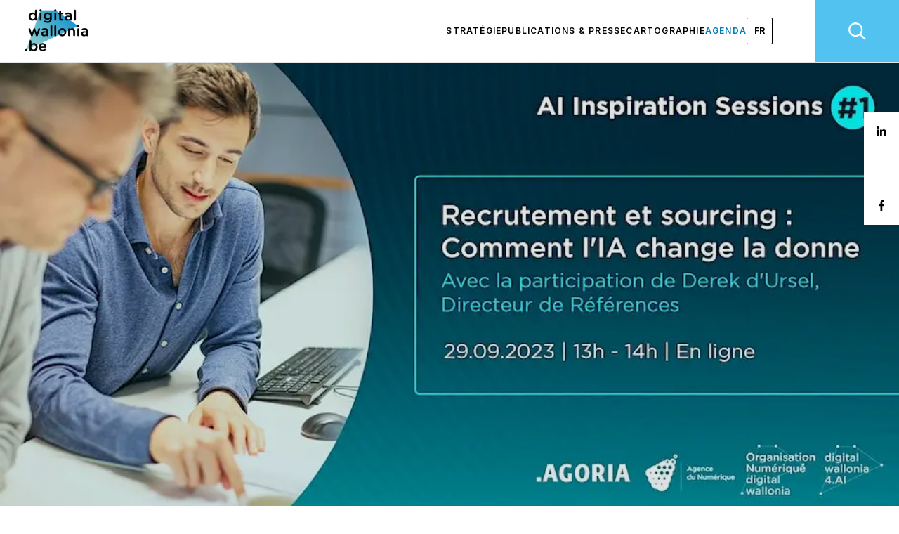

--- FILE ---
content_type: text/html
request_url: https://www.digitalwallonia.be/fr/agenda/recrutement-et-sourcing-comment-l-ia-change-la-donne/
body_size: 26441
content:
<!DOCTYPE html><html lang="fr"><head><meta name="generator" content="React Static"/><title data-react-helmet="true">Recrutement et sourcing : Comment l&#x27;IA change la donne | DigitalWallonia.be</title><meta charSet="utf-8"/><meta data-react-helmet="true" name="viewport" content="width=device-width, initial-scale=1"/><meta data-react-helmet="true" property="fb:app_id" content="421689678337770"/><meta data-react-helmet="true" name="twitter:card" content="summary"/><meta data-react-helmet="true" name="twitter:site" content="@digitalwallonia"/><meta data-react-helmet="true" name="twitter:creator" content="@digitalwallonia"/><meta data-react-helmet="true" property="og:site_name" content="Digital Wallonia"/><meta data-react-helmet="true" name="description" content="Agoria, en partenariat avec l&#x27;Agence du Numérique, organise dans le cadre des programmes Digital Wallonia 4.ai et Organisation Numérique, un webinaire qui vous plongera au cœur de l’évolution des pratiques RH dans les domaines du recrutement et du sourcing et vous montrera comment tirer le meilleur parti de ces nouvelles technologies d’IA pour optimiser vos stratégies."/><meta data-react-helmet="true" property="og:title" content="Recrutement et sourcing : Comment l&#x27;IA change la donne"/><meta data-react-helmet="true" property="og:description" content="Agoria, en partenariat avec l&#x27;Agence du Numérique, organise dans le cadre des programmes Digital Wallonia 4.ai et Organisation Numérique, un webinaire qui vous plongera au cœur de l’évolution des pratiques RH dans les domaines du recrutement et du sourcing et vous montrera comment tirer le meilleur parti de ces nouvelles technologies d’IA pour optimiser vos stratégies."/><meta data-react-helmet="true" property="og:image" content="https://images.ctfassets.net/myqv2p4gx62v/5LpohzIM6nGHwb69s7qSrs/37f55df0bba42067a6039b4d8500fa31/Banner-AI_inspirations-_-1.jpeg?w=1200&amp;fm=webp&amp;fm=png"/><meta data-react-helmet="true" property="og:url" content="https://www.digitalwallonia.be/fr/agenda/recrutement-et-sourcing-comment-l-ia-change-la-donne"/><meta data-react-helmet="true" name="twitter:title" content="Recrutement et sourcing : Comment l&#x27;IA change la donne"/><meta data-react-helmet="true" name="twitter:description" content="Agoria, en partenariat avec l&#x27;Agence du Numérique, organise dans le cadre des programmes Digital Wallonia 4.ai et Organisation Numérique, un webinaire qui vous plongera au cœur de l’évolution des pratiques RH dans les domaines du recrutement et du sourcing et vous montrera comment tirer le meilleur parti de ces nouvelles technologies d’IA pour optimiser vos stratégies."/><meta data-react-helmet="true" name="twitter:image" content="https://images.ctfassets.net/myqv2p4gx62v/5LpohzIM6nGHwb69s7qSrs/37f55df0bba42067a6039b4d8500fa31/Banner-AI_inspirations-_-1.jpeg?w=1200&amp;fm=webp"/><link rel="preload" as="script" href="https://www.digitalwallonia.be/templates/styles.eefc4230.js"/><link rel="preload" as="script" href="https://www.digitalwallonia.be/templates/vendors~main.58730e01.js"/><link rel="preload" as="script" href="https://www.digitalwallonia.be/main.d46c49f1.js"/><link rel="preload" as="style" href="https://www.digitalwallonia.be/styles.0618be52.css"/><link rel="stylesheet" href="https://www.digitalwallonia.be/styles.0618be52.css"/><link data-react-helmet="true" rel="preconnect" href="https://fonts.googleapis.com"/><link data-react-helmet="true" rel="preconnect" href="https://fonts.gstatic.com"/><link data-react-helmet="true" href="https://fonts.googleapis.com/css2?family=DM+Sans:wght@400;500;700&amp;family=Inter:wght@300;400;500;600;700&amp;display=swap" rel="stylesheet"/><link data-react-helmet="true" rel="icon" href="[data-uri]"/><link data-react-helmet="true" rel="canonical" href="https://www.digitalwallonia.be/fr/agenda/recrutement-et-sourcing-comment-l-ia-change-la-donne"/><script data-react-helmet="true">(function(w,d,s,l,i){w[l]=w[l]||[];w[l].push({'gtm.start':
new Date().getTime(),event:'gtm.js'});var f=d.getElementsByTagName(s)[0],
j=d.createElement(s),dl=l!='dataLayer'?'&l='+l:'';j.async=true;j.src=
'https://www.googletagmanager.com/gtm.js?id='+i+dl;f.parentNode.insertBefore(j,f);
})(window,document,'script','dataLayer','GTM-TNZGP2J');</script><script data-react-helmet="true" async="" src="//cdn.embedly.com/widgets/platform.js"></script></head><body><noscript><iframe src="https://www.googletagmanager.com/ns.html?id=GTM-TNZGP2J" height="0" width="0" style="display:none;visibility:hidden"></iframe></noscript><div id="root"><nav class="sticky top-0 z-40"><div class="hidden w-full items-center justify-between border-b border-black border-opacity-10 bg-white text-black transition lg:flex"><a href="https://www.digitalwallonia.be/fr/"><img src="https://www.digitalwallonia.be/static/logo.6758e2cd.jpg" alt="Logo Mini" placeholder="blur" loading="lazy" class="transition transform-scale-100 py-2 pl-6"/></a><ul class="flex items-center self-stretch"><li class="flex items-center gap-6 px-12 xl:gap-10"><a class="hover:text-primary-blue text-xs font-semibold uppercase tracking-widest transition" href="https://www.digitalwallonia.be/fr/strategie/">Stratégie</a><a class="hover:text-primary-blue text-xs font-semibold uppercase tracking-widest transition" href="https://www.digitalwallonia.be/fr/publications/">Publications &amp; presse</a><a class="hover:text-primary-blue text-xs font-semibold uppercase tracking-widest transition" href="https://www.digitalwallonia.be/fr/cartographie/">Cartographie</a><a class="hover:text-primary-blue text-xs font-semibold uppercase tracking-widest transition" href="https://www.digitalwallonia.be/fr/agenda/">Agenda</a><div class="mt-4 flex flex-row items-baseline gap-6 lg:mt-0 lg:flex-col lg:items-center lg:gap-0"><span aria-expanded="false" class="focus:outline-none hover:border-primary-blue z-20 cursor-pointer rounded-sm border p-2 text-xs font-bold uppercase transition hover:text-primary-blue  bg-white" id="headlessui-listbox-button-undefined" aria-haspopup="true">fr</span></div></li><li class="bg-primary-blue-light cursor h-full text-xs font-semibold text-white"><a class="flex h-full flex-col items-center justify-center transition w-24 " href="https://www.digitalwallonia.be/fr/recherche/"><svg class="h-5 w-5 text-white" viewBox="0 0 32 32" fill="none" stroke="currentColor" xmlns="http://www.w3.org/2000/svg"><title>search</title><circle cx="13" cy="13" r="11.5" stroke-width="3"></circle><rect x="22.0652" y="21.2689" width="12.0306" height="1.58572" transform="rotate(42.8903 22.0652 21.2689)" stroke-width="1.58572"></rect></svg></a></li></ul></div><div class="flex w-full items-center justify-between bg-white p-3 text-black lg:hidden"><a href="https://www.digitalwallonia.be/fr/"><img src="https://www.digitalwallonia.be/static/logo.6758e2cd.jpg" alt="Logo" placeholder="blur" loading="lazy" class="h-8"/></a><button><img src="[data-uri]" alt="Open menu" placeholder="blur" loading="lazy" class="my-2 h-4 cursor-pointer"/></button></div></nav><main><div class="fixed top-14 right-0 flex h-32 print:hidden lg:top-32 z-40 w-10 flex-col items-center justify-around bg-white"><a href="https://www.linkedin.com/sharing/share-offsite/?url=https://www.digitalwallonia.befr/agenda/recrutement-et-sourcing-comment-l-ia-change-la-donne" rel="noreferrer" target="_blank" class="hover:text-primary-blue cursor-pointer transition"><svg width="14" height="15" viewBox="0 0 14 15" fill="currentColor" xmlns="http://www.w3.org/2000/svg"><title>Share this page on LinkedIn</title><path d="M13.6109 14.1099H10.9665V9.48286C10.9665 8.21355 10.4065 7.5055 9.40233 7.5055C8.30953 7.5055 7.66099 8.24329 7.66099 9.48286V14.1099H5.01657V5.51558H7.66099V6.48212C7.66099 6.48212 8.49067 5.02637 10.3603 5.02637C12.2305 5.02637 13.6109 6.16743 13.6109 8.52889C13.6109 10.8897 13.6109 14.1099 13.6109 14.1099ZM2.00309 4.14196C1.11126 4.14196 0.388672 3.41342 0.388672 2.51499C0.388672 1.61721 1.11126 0.888672 2.00309 0.888672C2.89425 0.888672 3.61684 1.61721 3.61684 2.51499C3.6175 3.41342 2.89425 4.14196 2.00309 4.14196ZM0.388889 14.1114H3.6944V5.51704H0.388889V14.1114Z"></path></svg></a><a href="https://twitter.com/intent/tweet?text=A lire : &amp;url=https://www.digitalwallonia.befr/agenda/recrutement-et-sourcing-comment-l-ia-change-la-donne" rel="noreferrer" target="_blank" class="hover:text-primary-blue cursor-pointer transition"><svg width="18" height="15" viewBox="0 0 25 24" fill="currentColor" xmlns="http://www.w3.org/2000/svg"><title>Share this page on Twitter</title><path d="M18.3263 2.65381H21.6998L14.3297 11.0773L23 22.5398H16.2112L10.894 15.5878L4.80995 22.5398H1.43443L9.31743 13.5299L1 2.65381H7.96111L12.7674 9.00814L18.3263 2.65381ZM17.1423 20.5206H19.0116L6.94539 4.56694H4.93946L17.1423 20.5206Z" fill="white"></path></svg></a><a href="https://www.facebook.com/sharer/sharer.php?u=https://www.digitalwallonia.befr/agenda/recrutement-et-sourcing-comment-l-ia-change-la-donne" rel="noreferrer" target="_blank" class="hover:text-primary-blue cursor-pointer transition"><svg width="8" height="17" viewBox="0 0 8 17" fill="currentColor" xmlns="http://www.w3.org/2000/svg"><title>Share this page on Facebook</title><path fill-rule="evenodd" clip-rule="evenodd" d="M5.26607 16.0554V9.25545H7.16544L7.47568 6.23322H5.26607V4.7614C5.26607 3.98318 5.28436 3.211 6.28485 3.211H7.29821V1.05011C7.29821 1.01762 6.42777 0.944336 5.54718 0.944336C3.7081 0.944336 2.55655 2.19629 2.55655 4.49545V6.23322H0.524414V9.25545H2.55655V16.0554H5.26607Z"></path></svg></a></div><header class="bg-primary-blue relative"><img src="https://images.ctfassets.net/myqv2p4gx62v/5LpohzIM6nGHwb69s7qSrs/37f55df0bba42067a6039b4d8500fa31/Banner-AI_inspirations-_-1.jpeg?w=1200&amp;fm=webp" alt="Recrutement et sourcing : Comment l&#x27;IA change la donne&#x27;s banner" placeholder="blur" loading="lazy" class="w-full"/><div class="md:pb-41 lg:pr-22 w-full px-3 pb-12 pt-7 md:px-9 lg:pl-9 lg:pt-14 2xl:container" id="header"><div class="relative z-10 m-auto flex flex-col gap-y-6 text-white lg:flex-row lg:gap-x-6"><section class="font-dm mt-3 flex flex-col gap-y-2 font-medium uppercase xl:w-1/6"><svg width="32" height="34" viewBox="0 0 32 34" fill="currentColor" class="w-7 h-7" xmlns="http://www.w3.org/2000/svg"><path fill-rule="evenodd" clip-rule="evenodd" d="M6.42338 2.25018V0H7.92338V2.25018H24.2359V0H25.7359V2.25018H31.5V33.75H0V2.25018H6.42338ZM6.42338 3.75018H1.5V11.9514H30V3.75018H25.7359V6.66672H24.2359V3.75018H7.92338V6.66672H6.42338V3.75018ZM30 13.4514H1.5V32.25H30V13.4514Z"></path></svg><span class="font-dm text-lg font-medium uppercase">Evénement</span><span class="font-dm text-xs font-bold uppercase text-white">Du 29 septembre 2023, 13:00 au 29 septembre 2023, 14:00</span></section><div class="lg:gap-x-19 flex w-full flex-col gap-y-6 lg:flex-row"><section class="w-full lg:w-2/3"><h1 class="font-dm mb-6 mt-3 text-4xl font-medium md:mb-12 md:text-5xl">Recrutement et sourcing : Comment l&#x27;IA change la donne</h1><p class="text-sm text-white mb-2">Thématiques associées : <a class="text-sm font-medium hover:underline" href="https://www.digitalwallonia.be/fr/programmes/digitalwallonia4-ai/">Intelligence Artificielle</a>, <a class="text-sm font-medium hover:underline" href="https://www.digitalwallonia.be/fr/programmes/leadership-numerique/">Leadership Numérique</a></p><div class="flex flex-wrap gap-2 mb-6"><a class="bg-black bg-opacity-20 text-white relative flex items-center p-1 text-xs font-medium" href="https://www.digitalwallonia.be/fr/recherche/?type=category&amp;text=intelligence-artificielle">Intelligence artificielle (IA/AI)</a><a class="bg-black bg-opacity-20 text-white relative flex items-center p-1 text-xs font-medium" href="https://www.digitalwallonia.be/fr/recherche/?type=category&amp;text=secteur-du-numerique">Secteur du numérique</a><a class="bg-black bg-opacity-20 text-white relative flex items-center p-1 text-xs font-medium" href="https://www.digitalwallonia.be/fr/recherche/?type=category&amp;text=secteur-economie-circulaire">Secteur économie circulaire</a></div><p class="mb-9 text-xl font-medium">Agoria, en partenariat avec l&#x27;Agence du Numérique, organise dans le cadre des programmes Digital Wallonia 4.ai et Organisation Numérique, un webinaire qui vous plongera au cœur de l’évolution des pratiques RH dans les domaines du recrutement et du sourcing et vous montrera comment tirer le meilleur parti de ces nouvelles technologies d’IA pour optimiser vos stratégies.</p><a href="#content" class="flex items-center"><span class="text-sm font-medium">Plus d’informations</span><svg width="15" height="16" viewBox="0 0 15 16" fill="currentColor" class="ml-3 rotate-90 transform" xmlns="http://www.w3.org/2000/svg"><title>Go to</title><path d="M-3.89906e-07 8.92L-3.02483e-07 6.92L11.16 6.92L5.66 1.42L7.08 -3.46194e-07L15 7.92L7.08 15.84L5.66 14.42L11.16 8.92L-3.89906e-07 8.92Z"></path></svg></a></section><section class="lg:w-1/3"><a rel="noreferrer" href="https://www.eventbrite.be/e/billets-recrutement-et-sourcing-comment-lia-change-la-donne-715161837307?aff=erelpanelorg" target="_blank" class="md:w-300px hover:text-primary-blue mb-6 flex w-full items-center justify-center bg-black bg-opacity-20 py-3 transition hover:bg-white hover:bg-opacity-100 print:hidden"><span class="font-dm mr-3 font-bold uppercase">S&#x27;inscrire</span><svg width="15" height="16" viewBox="0 0 15 16" fill="currentColor" class="" xmlns="http://www.w3.org/2000/svg"><title>Go to</title><path d="M-3.89906e-07 8.92L-3.02483e-07 6.92L11.16 6.92L5.66 1.42L7.08 -3.46194e-07L15 7.92L7.08 15.84L5.66 14.42L11.16 8.92L-3.89906e-07 8.92Z"></path></svg></a><dl><dt class="flex items-center"><svg width="12" height="16" viewBox="0 0 12 16" class="mr-2 h-4 w-3 print:hidden" stroke="currentcolor" xmlns="http://www.w3.org/2000/svg" fill="none"><path fill-rule="evenodd" clip-rule="evenodd" d="M6.13333 1C8.95667 1 11.2667 3.3625 11.2667 6.25C11.2667 10.45 6.56111 15 6.13333 15C5.70556 15 1 10.45 1 6.25C1 3.3625 3.31 1 6.13333 1ZM6.13333 4.5C5.19222 4.5 4.42222 5.2875 4.42222 6.25C4.42222 7.2125 5.19222 8 6.13333 8C7.07444 8 7.84444 7.2125 7.84444 6.25C7.84444 5.2875 7.07444 4.5 6.13333 4.5Z" stroke-miterlimit="10"></path></svg>Lieu</dt><dd>Evénement en ligne</dd><dt class="flex items-center"><img src="[data-uri]" alt="" placeholder="blur" loading="lazy" class="mr-2 print:hidden"/>Dates et heures</dt><dd>Du 29 septembre 2023, 13:00 au 29 septembre 2023, 14:00<br/></dd><dt>Organisateur</dt><div class="flex flex-wrap gap-px"><a class="h-13 w-13 flex items-center justify-center bg-white p-1 " href="https://www.digitalwallonia.be/fr/cartographie/adn/"><img src="https://images.ctfassets.net/myqv2p4gx62v/1zGV0WBj0q5ELhWkEajmD6/f90933fd4388e8875848eace790e9dad/adn-couleur-rvb-sans-baseline.png?w=65&amp;h=65&amp;fm=webp" alt="Agence du Numérique&#x27;s logo" placeholder="blur" loading="lazy"/></a></div></dl></section></div></div><div class="absolute left-0 bottom-20 h-20 w-full" id="content"></div></div><div class="absolute left-0 top-0 h-full w-full"><div class="event--mask h-full w-full bg-black" style="-webkit-mask-image:url([data-uri]);mask-image:url([data-uri])"></div></div></header><section class="pb-25 lg:px-19 relative z-10 bg-white px-3 pt-10 text-lg md:mx-9 md:-mt-16 md:px-16 md:pt-12 2xl:container"><h2 class="font-dm mb-6 text-3xl font-medium">Détails de l&#x27;événement.</h2><div class="lg:px-19 space-y-4 px-3 md:px-10"><p class="text-dark-gray">En tant que Directeur de Références, l&#x27;une des principales plateformes de recrutement en Belgique , Derek d’Ursel partagera sa compréhension approfondie de l&#x27;impact de l&#x27;IA sur le recrutement et présentera une série d’exemples pratiques. L’objectif ? Repartir avec des actions et outils concrets à utiliser dès demain !</p><p class="text-dark-gray">À travers de nombreux cas et outils, notre orateur du jour abordera les points suivants :</p><ul class="ml-10 space-y-1"><li class="postListItem text-dark-gray relative"><div class="text-lg">Créer des descriptions de poste plus attrayantes et plus ciblées pour attirer les candidats idéaux grâce aux IA génératives et ChatGPT</div></li><li class="postListItem text-dark-gray relative"><div class="text-lg">Explorer les outils et les techniques de sourcing alimentés par l&#x27;IA pour identifier plus rapidement et plus précisément les talents les mieux adaptés à vos besoins</div></li><li class="postListItem text-dark-gray relative"><div class="text-lg">Améliorer les interactions avec vos candidats</div></li><li class="postListItem text-dark-gray relative"><div class="text-lg">Utiliser les technologies d’IA pour soutenir sa stratégie de marque employeur</div></li></ul><p class="text-dark-gray">15 minutes seront dédiées à vos questions à la fin de l’exposé.</p><p class="text-dark-gray">C﻿ette session d&#x27;inspiration est la première d&#x27;une série de 6 sessions.</p></div></section><div class="2xl:container"><h2 style="color:" class="font-dm text-primary-blue mb-5 text-4xl font-medium mx-3 mt-12 md:mx-9">Partenaires de l&#x27;événement.</h2><div class="mx-3 md:mx-9"><p class="text-dark-gray my-4 text-sm font-bold md:mt-5">1 partenaires</p><div class="mb-4 grid w-full md:grid-cols-2 lg:grid-cols-3"><div class="min-h-180px group relative flex items-start gap-x-6 bg-white p-5" role="button" tabindex="0"><img src="https://images.ctfassets.net/myqv2p4gx62v/7nvBZB7QsP5zZzUZu7mcBD/56cc57a5c654a763ef9341df5b845f1c/Logo-Agoria.jpeg?w=65&amp;h=65&amp;fm=webp" alt="" placeholder="blur" loading="lazy" class="w-12 flex-shrink-0 object-contain"/><div><h3 id="agoria" class="font-dm mb-2 text-lg font-medium">Agoria</h3><div class="h-2px mb-3 w-6 bg-black"></div><p class="pb-2px text-sm">Boulevard Auguste Reyers 80, 1030 Schaerbeek, Belgique</p></div><div role="button" class="invisible absolute bottom-0 right-0 h-full w-full p-5 pr-10 text-sm text-white group-hover:visible group-focus:visible bg-primary-blue" style="background-color:" tabindex="0"><p class="line-clamp-6">Agoria ouvre la voie à toutes les entreprises d&#x27;inspiration technologique en Belgique qui cherchent à progresser dans le monde par le développement ou l&#x27;application d&#x27;innovations et qui représentent ensemble plus de 310.000 employés.</p><button aria-label="Redirect to Agoria page" class="absolute bottom-0 right-0 flex h-10 w-10 items-center justify-center
          bg-black bg-opacity-20" style="background-color:"><svg width="15" height="16" viewBox="0 0 15 16" fill="currentColor" class="" xmlns="http://www.w3.org/2000/svg"><title>Go to</title><path d="M-3.89906e-07 8.92L-3.02483e-07 6.92L11.16 6.92L5.66 1.42L7.08 -3.46194e-07L15 7.92L7.08 15.84L5.66 14.42L11.16 8.92L-3.89906e-07 8.92Z"></path></svg></button></div></div></div></div></div></main><footer class="bg-primary-blue mt-10 text-white print:hidden lg:mt-20"><section class="md:py-13 grid grid-cols-1 gap-y-8 px-10 py-8 md:grid-cols-4 md:gap-x-12 md:gap-y-0 md:px-9 lg:grid-cols-5 2xl:container"><div class="flex flex-col gap-y-4"><h3 class="font-dm pb-2 text-lg font-medium">Digital Wallonia</h3><a class="truncate text-sm hover:underline" href="https://www.digitalwallonia.be/fr/publications/strategie-digital-wallonia/">Stratégie</a><a class="truncate text-sm hover:underline" href="https://www.digitalwallonia.be/fr/publications/plateforme-digital-wallonia/">Plateforme</a><a class="truncate text-sm hover:underline" href="https://www.digitalwallonia.be/fr/publications/marque-digital-wallonia/">Marque</a><a class="truncate text-sm hover:underline" href="https://www.digitalwallonia.be/fr/publications/partenaires-strategie-digital-wallonia/">Partenaires</a><a class="truncate text-sm hover:underline" href="https://www.digitalwallonia.be/fr/publications/taxonomie-numerique/">Produits &amp; services numériques</a></div><div class="flex flex-col gap-y-4 md:col-span-2 lg:col-span-3"><h3 class="font-dm pb-2 text-lg font-medium">Thématiques numériques</h3><div class="grid gap-y-4 text-sm md:gap-x-3 lg:grid-cols-2 xl:grid-cols-3"><a class="truncate hover:underline" href="https://www.digitalwallonia.be/administration/">Administration Numérique</a><a class="truncate hover:underline" href="https://www.digitalwallonia.be/agriculture/">Agriculture du Futur</a><a class="truncate hover:underline" href="https://www.digitalwallonia.be/citoyens/">Citoyens</a><a class="truncate hover:underline" href="https://www.digitalwallonia.be/citoyens/">Compétences Numériques</a><a class="truncate hover:underline" href="https://www.digitalwallonia.be/giga/">Connectivité</a><a class="truncate hover:underline" href="https://www.digitalwallonia.be/industrie/">Construction du Futur</a><a class="truncate hover:underline" href="https://www.digitalwallonia.be/cyber/">Cybersécurité</a><a class="truncate hover:underline" href="https://www.digitalwallonia.be/business/">Digital Business</a><a class="truncate hover:underline" href="https://www.digitalwallonia.be/commerce/">Digital Commerce</a><a class="truncate hover:underline" href="https://www.digitalwallonia.be/circular/">Economie Circulaire</a><a class="truncate hover:underline" href="https://www.digitalwallonia.be/ees/">Economie Sociale</a><a class="truncate hover:underline" href="https://www.digitalwallonia.be/education/">Education</a><a class="truncate hover:underline" href="https://www.digitalwallonia.be/excellence/">Excellence</a><a class="truncate hover:underline" href="https://www.digitalwallonia.be/industrie/">Industrie du futur</a><a class="truncate hover:underline" href="https://www.digitalwallonia.be/ia/">Intelligence Artificielle</a><a class="truncate hover:underline" href="https://www.digitalwallonia.be/excellence/">International</a><a class="truncate hover:underline" href="https://www.digitalwallonia.be/leadership/">Leadership Numérique</a><a class="truncate hover:underline" href="https://www.digitalwallonia.be/smartregion/">Smart Region</a><a class="truncate hover:underline" href="https://www.digitalwallonia.be/excellence/">Startups</a></div></div><div class="flex flex-col gap-y-4"><h3 class="font-dm pb-2 text-lg font-medium">Wallonie</h3><a class="flex items-center gap-x-2 truncate text-sm hover:underline" rel="noreferrer" target="_blank" href="https://www.wallonie.be/fr">Wallonie.be<svg width="15" height="16" viewBox="0 0 15 16" fill="currentColor" class="flex-shrink-0 -rotate-45 transform" xmlns="http://www.w3.org/2000/svg"><title>Go to</title><path d="M-3.89906e-07 8.92L-3.02483e-07 6.92L11.16 6.92L5.66 1.42L7.08 -3.46194e-07L15 7.92L7.08 15.84L5.66 14.42L11.16 8.92L-3.89906e-07 8.92Z"></path></svg></a><a class="flex items-center gap-x-2 truncate text-sm hover:underline" rel="noreferrer" target="_blank" href="http://gouvernement.wallonie.be">Gouvernement Wallon<svg width="15" height="16" viewBox="0 0 15 16" fill="currentColor" class="flex-shrink-0 -rotate-45 transform" xmlns="http://www.w3.org/2000/svg"><title>Go to</title><path d="M-3.89906e-07 8.92L-3.02483e-07 6.92L11.16 6.92L5.66 1.42L7.08 -3.46194e-07L15 7.92L7.08 15.84L5.66 14.42L11.16 8.92L-3.89906e-07 8.92Z"></path></svg></a><a class="flex items-center gap-x-2 truncate text-sm hover:underline" rel="noreferrer" target="_blank" href="https://jeholet.wallonie.be/">Ministre du Numérique<svg width="15" height="16" viewBox="0 0 15 16" fill="currentColor" class="flex-shrink-0 -rotate-45 transform" xmlns="http://www.w3.org/2000/svg"><title>Go to</title><path d="M-3.89906e-07 8.92L-3.02483e-07 6.92L11.16 6.92L5.66 1.42L7.08 -3.46194e-07L15 7.92L7.08 15.84L5.66 14.42L11.16 8.92L-3.89906e-07 8.92Z"></path></svg></a><a class="flex items-center gap-x-2 truncate text-sm hover:underline" rel="noreferrer" target="_blank" href="https://www.parlement-wallonie.be">Parlement Wallon<svg width="15" height="16" viewBox="0 0 15 16" fill="currentColor" class="flex-shrink-0 -rotate-45 transform" xmlns="http://www.w3.org/2000/svg"><title>Go to</title><path d="M-3.89906e-07 8.92L-3.02483e-07 6.92L11.16 6.92L5.66 1.42L7.08 -3.46194e-07L15 7.92L7.08 15.84L5.66 14.42L11.16 8.92L-3.89906e-07 8.92Z"></path></svg></a><a class="flex items-center gap-x-2 truncate text-sm hover:underline" rel="noreferrer" target="_blank" href="https://www.wallonie.be/fr/mediateur">Médiateur<svg width="15" height="16" viewBox="0 0 15 16" fill="currentColor" class="flex-shrink-0 -rotate-45 transform" xmlns="http://www.w3.org/2000/svg"><title>Go to</title><path d="M-3.89906e-07 8.92L-3.02483e-07 6.92L11.16 6.92L5.66 1.42L7.08 -3.46194e-07L15 7.92L7.08 15.84L5.66 14.42L11.16 8.92L-3.89906e-07 8.92Z"></path></svg></a><a class="flex items-center gap-x-2 truncate text-sm hover:underline" rel="noreferrer" target="_blank" href="https://www.adn.be">Agence du Numérique<svg width="15" height="16" viewBox="0 0 15 16" fill="currentColor" class="flex-shrink-0 -rotate-45 transform" xmlns="http://www.w3.org/2000/svg"><title>Go to</title><path d="M-3.89906e-07 8.92L-3.02483e-07 6.92L11.16 6.92L5.66 1.42L7.08 -3.46194e-07L15 7.92L7.08 15.84L5.66 14.42L11.16 8.92L-3.89906e-07 8.92Z"></path></svg></a><a class="flex items-center gap-x-2 truncate text-sm hover:underline" rel="noreferrer" target="_blank" href="https://www.1890.be">1890<svg width="15" height="16" viewBox="0 0 15 16" fill="currentColor" class="flex-shrink-0 -rotate-45 transform" xmlns="http://www.w3.org/2000/svg"><title>Go to</title><path d="M-3.89906e-07 8.92L-3.02483e-07 6.92L11.16 6.92L5.66 1.42L7.08 -3.46194e-07L15 7.92L7.08 15.84L5.66 14.42L11.16 8.92L-3.89906e-07 8.92Z"></path></svg></a><a class="flex items-center gap-x-2 truncate text-sm hover:underline" rel="noreferrer" target="_blank" href="http://www.federation-wallonie-bruxelles.be">Fédération Wallonie-Bruxelles<svg width="15" height="16" viewBox="0 0 15 16" fill="currentColor" class="flex-shrink-0 -rotate-45 transform" xmlns="http://www.w3.org/2000/svg"><title>Go to</title><path d="M-3.89906e-07 8.92L-3.02483e-07 6.92L11.16 6.92L5.66 1.42L7.08 -3.46194e-07L15 7.92L7.08 15.84L5.66 14.42L11.16 8.92L-3.89906e-07 8.92Z"></path></svg></a><a class="flex items-center gap-x-2 truncate text-sm hover:underline" rel="noreferrer" target="_blank" href="https://data4wallonia.be/">Data 4 Wallonia<svg width="15" height="16" viewBox="0 0 15 16" fill="currentColor" class="flex-shrink-0 -rotate-45 transform" xmlns="http://www.w3.org/2000/svg"><title>Go to</title><path d="M-3.89906e-07 8.92L-3.02483e-07 6.92L11.16 6.92L5.66 1.42L7.08 -3.46194e-07L15 7.92L7.08 15.84L5.66 14.42L11.16 8.92L-3.89906e-07 8.92Z"></path></svg></a></div></section><section class=" bg-black bg-opacity-10 px-10 py-8  md:px-9"><div class="grid grid-cols-1 divide-y divide-white divide-opacity-50 md:grid-cols-2 lg:grid-cols-4  lg:divide-x lg:divide-y-0 2xl:container"><div class="col-span-1 pb-8 md:col-span-2 lg:pb-0 lg:pr-10"><h3 class="font-dm mb-6 text-lg font-medium">Contacter Digital Wallonia via l&#x27;Agence du Numérique</h3><div class="grid gap-y-4 md:grid-flow-col md:grid-rows-2 md:gap-x-10 md:gap-y-0"><a class="hover:underline" href="tel:+32 81 77 80 80">Tel.<!-- --> <!-- -->+32 (0)81 77 80 80</a><button class="text-left">Contacter par email</button><p class="md:row-span-2">Avenue Prince de Liège, 133<br/>5100 Jambes</p></div></div><div class="font-dm py-8 lg:px-10 lg:py-0"><h3 class="mb-6 text-lg font-medium">Restez informés</h3><a href="https://www.digitalwallonia.be/fr/newsletters" class="text-xs font-bold uppercase tracking-widest">S&#x27;abonner à nos newsletters</a></div><div class="pt-8 lg:pl-10 lg:pt-0"><h3 class="font-dm mb-6 text-lg font-medium">Suivez-nous</h3><div class="flex items-center gap-x-8"><a href="https://www.facebook.com/digitalwallonia"><svg width="8" height="17" viewBox="0 0 8 17" fill="currentColor" xmlns="http://www.w3.org/2000/svg"><title>Facebook</title><path fill-rule="evenodd" clip-rule="evenodd" d="M5.26607 16.0554V9.25545H7.16544L7.47568 6.23322H5.26607V4.7614C5.26607 3.98318 5.28436 3.211 6.28485 3.211H7.29821V1.05011C7.29821 1.01762 6.42777 0.944336 5.54718 0.944336C3.7081 0.944336 2.55655 2.19629 2.55655 4.49545V6.23322H0.524414V9.25545H2.55655V16.0554H5.26607Z"></path></svg></a><a href="https://twitter.com/digitalwallonia"><svg width="18" height="15" viewBox="0 0 25 24" fill="currentColor" xmlns="http://www.w3.org/2000/svg"><title>Twitter</title><path d="M18.3263 2.65381H21.6998L14.3297 11.0773L23 22.5398H16.2112L10.894 15.5878L4.80995 22.5398H1.43443L9.31743 13.5299L1 2.65381H7.96111L12.7674 9.00814L18.3263 2.65381ZM17.1423 20.5206H19.0116L6.94539 4.56694H4.93946L17.1423 20.5206Z" fill="white"></path></svg></a><a href="https://www.youtube.com/digitalwalloniatv"><svg width="20" height="14" viewBox="0 0 20 14" fill="currentColor" xmlns="http://www.w3.org/2000/svg"><title>Youtube</title><path d="M8 10L13.19 7L8 4V10ZM19.56 2.17C19.69 2.64 19.78 3.27 19.84 4.07C19.91 4.87 19.94 5.56 19.94 6.16L20 7C20 9.19 19.84 10.8 19.56 11.83C19.31 12.73 18.73 13.31 17.83 13.56C17.36 13.69 16.5 13.78 15.18 13.84C13.88 13.91 12.69 13.94 11.59 13.94L10 14C5.81 14 3.2 13.84 2.17 13.56C1.27 13.31 0.69 12.73 0.44 11.83C0.31 11.36 0.22 10.73 0.16 9.93C0.0900001 9.13 0.0599999 8.44 0.0599999 7.84L0 7C0 4.81 0.16 3.2 0.44 2.17C0.69 1.27 1.27 0.69 2.17 0.44C2.64 0.31 3.5 0.22 4.82 0.16C6.12 0.0899998 7.31 0.0599999 8.41 0.0599999L10 0C14.19 0 16.8 0.16 17.83 0.44C18.73 0.69 19.31 1.27 19.56 2.17Z"></path></svg></a><a href="https://www.linkedin.com/company/digital-wallonia/"><svg width="14" height="15" viewBox="0 0 14 15" fill="currentColor" xmlns="http://www.w3.org/2000/svg"><title>LinkedIn</title><path d="M13.6109 14.1099H10.9665V9.48286C10.9665 8.21355 10.4065 7.5055 9.40233 7.5055C8.30953 7.5055 7.66099 8.24329 7.66099 9.48286V14.1099H5.01657V5.51558H7.66099V6.48212C7.66099 6.48212 8.49067 5.02637 10.3603 5.02637C12.2305 5.02637 13.6109 6.16743 13.6109 8.52889C13.6109 10.8897 13.6109 14.1099 13.6109 14.1099ZM2.00309 4.14196C1.11126 4.14196 0.388672 3.41342 0.388672 2.51499C0.388672 1.61721 1.11126 0.888672 2.00309 0.888672C2.89425 0.888672 3.61684 1.61721 3.61684 2.51499C3.6175 3.41342 2.89425 4.14196 2.00309 4.14196ZM0.388889 14.1114H3.6944V5.51704H0.388889V14.1114Z"></path></svg></a><a href="https://www.instagram.com/digitalwallonia"><svg width="20" height="20" viewBox="0 0 20 20" fill="currentColor" xmlns="http://www.w3.org/2000/svg"><title>Instagram</title><path d="M5.8 0H14.2C17.4 0 20 2.6 20 5.8V14.2C20 15.7383 19.3889 17.2135 18.3012 18.3012C17.2135 19.3889 15.7383 20 14.2 20H5.8C2.6 20 0 17.4 0 14.2V5.8C0 4.26174 0.61107 2.78649 1.69878 1.69878C2.78649 0.61107 4.26174 0 5.8 0ZM5.6 2C4.64522 2 3.72955 2.37928 3.05442 3.05442C2.37928 3.72955 2 4.64522 2 5.6V14.4C2 16.39 3.61 18 5.6 18H14.4C15.3548 18 16.2705 17.6207 16.9456 16.9456C17.6207 16.2705 18 15.3548 18 14.4V5.6C18 3.61 16.39 2 14.4 2H5.6ZM15.25 3.5C15.5815 3.5 15.8995 3.6317 16.1339 3.86612C16.3683 4.10054 16.5 4.41848 16.5 4.75C16.5 5.08152 16.3683 5.39946 16.1339 5.63388C15.8995 5.8683 15.5815 6 15.25 6C14.9185 6 14.6005 5.8683 14.3661 5.63388C14.1317 5.39946 14 5.08152 14 4.75C14 4.41848 14.1317 4.10054 14.3661 3.86612C14.6005 3.6317 14.9185 3.5 15.25 3.5ZM10 5C11.3261 5 12.5979 5.52678 13.5355 6.46447C14.4732 7.40215 15 8.67392 15 10C15 11.3261 14.4732 12.5979 13.5355 13.5355C12.5979 14.4732 11.3261 15 10 15C8.67392 15 7.40215 14.4732 6.46447 13.5355C5.52678 12.5979 5 11.3261 5 10C5 8.67392 5.52678 7.40215 6.46447 6.46447C7.40215 5.52678 8.67392 5 10 5ZM10 7C9.20435 7 8.44129 7.31607 7.87868 7.87868C7.31607 8.44129 7 9.20435 7 10C7 10.7956 7.31607 11.5587 7.87868 12.1213C8.44129 12.6839 9.20435 13 10 13C10.7956 13 11.5587 12.6839 12.1213 12.1213C12.6839 11.5587 13 10.7956 13 10C13 9.20435 12.6839 8.44129 12.1213 7.87868C11.5587 7.31607 10.7956 7 10 7Z"></path></svg></a></div></div></div></section><section class="flex flex-col items-center bg-white pb-8 md:flex-row md:pb-0"><img src="[data-uri]" alt="Digital Wallonia&#x27;s logo" placeholder="blur" loading="lazy" class="md:ml-6"/><div class="md:ml-19 flex flex-col items-center gap-x-4 gap-y-4 text-center text-xs md:flex-row md:flex-wrap 2xl:mx-auto"><a href="https://www.digitalwallonia.be/fr/publications/informations-legales-cgu/" class="text-primary-blue hover:underline">Informations légales et CGU</a><a href="https://www.digitalwallonia.be/fr/publications/cookies/" class="text-primary-blue hover:underline">Cookies</a><a href="https://www.digitalwallonia.be/fr/publications/mentions-legales/" class="text-primary-blue hover:underline">Vie privée</a><a href="https://www.digitalwallonia.be/fr/publications/cgu-acteurs-repertories/" class="text-primary-blue hover:underline">CGU acteurs du numérique</a><a href="https://www.digitalwallonia.be/fr/publications/declaration-daccessibilite/" class="text-primary-blue hover:underline">Déclaration d&#x27;accessibilité</a><span class="text-primary-blue">Version 3.7.11</span></div></section></footer></div><script type="text/javascript">window.__routeInfo = JSON.parse("{\"template\":\"__react_static_root__/src/containers/Event\",\"sharedHashesByProp\":{},\"data\":{\"event\":{\"__typename\":\"Event\",\"title_fr\":\"Recrutement et sourcing : Comment l'IA change la donne\",\"title_en\":\"Recruitment and sourcing: how AI is changing the game\",\"slug_fr\":\"recrutement-et-sourcing-comment-l-ia-change-la-donne\",\"slug_en\":\"recruitment-and-sourcing-how-l-ia-change-the-data\",\"type_fr\":[\"Event\"],\"type_en\":[\"Event\"],\"startDate_fr\":\"2023-09-29T13:00:00.000Z\",\"startDate_en\":\"2023-09-29T13:00:00.000Z\",\"endDate_en\":\"2023-09-29T14:00:00.000Z\",\"endDate_fr\":\"2023-09-29T14:00:00.000Z\",\"shortDescription_fr\":\"Agoria, en partenariat avec l'Agence du Num\u00E9rique, organise dans le cadre des programmes Digital Wallonia 4.ai et Organisation Num\u00E9rique, un webinaire qui vous plongera au c\u0153ur de l\u2019\u00E9volution des pratiques RH dans les domaines du recrutement et du sourcing et vous montrera comment tirer le meilleur parti de ces nouvelles technologies d\u2019IA pour optimiser vos strat\u00E9gies.\",\"shortDescription_en\":\"Agoria, in partnership with Agence du Num\u00E9rique, is organizing as part of the Digital Wallonia 4.ai and Digital Organization programs, a webinar that will plunge you into the heart of evolving HR practices in recruitment and sourcing, and show you how to make the most of these new AI technologies to optimize your strategies.\",\"location_fr\":{\"value\":\"Ev\u00E9nement en ligne\",\"Metadata\":{\"Timestamp\":\"2023-09-11T13:34:17+02:00\"},\"toggleSelected\":\"Extended location\"},\"location_en\":{\"value\":\"Ev\u00E9nement en ligne\",\"Metadata\":{\"Timestamp\":\"2023-09-11T13:34:17+02:00\"},\"toggleSelected\":\"Extended location\"},\"scheduleNotSpecified\":false,\"scheduleAdditionalInformation\":null,\"targetAudience\":null,\"price\":null,\"phoneMobile\":null,\"phoneLandline\":null,\"email\":null,\"url\":[{\"Ref\":\"https://lighthouse.adn.be/urls/SrXbO2pEHUDk6vzZkfQ8q\",\"URL\":\"https://www.eventbrite.be/e/billets-recrutement-et-sourcing-comment-lia-change-la-donne-715161837307?aff=erelpanelorg\",\"Metadata\":{\"Timestamp\":\"2023-09-11T13:36:57+02:00\"}}],\"programsCollection\":{\"__typename\":\"EventProgramsCollection\",\"items\":[{\"__typename\":\"Program\",\"title\":\"Intelligence Artificielle\",\"slug\":\"digitalwallonia4-ai\"},null,{\"__typename\":\"Program\",\"title\":\"Leadership Num\u00E9rique\",\"slug\":\"leadership-numerique\"}]},\"banner\":{\"__typename\":\"Asset\",\"url\":\"https://images.ctfassets.net/myqv2p4gx62v/5LpohzIM6nGHwb69s7qSrs/37f55df0bba42067a6039b4d8500fa31/Banner-AI_inspirations-_-1.jpeg?w=1200&fm=webp\"},\"contactPersonsCollection\":{\"__typename\":\"EventContactPersonsCollection\",\"items\":[]},\"speakersCollection\":{\"__typename\":\"EventSpeakersCollection\",\"items\":[]},\"organizersCollection\":{\"__typename\":\"EventOrganizersCollection\",\"items\":[{\"__typename\":\"Profile\",\"title\":\"Agence du Num\u00E9rique\",\"slug\":\"adn\",\"logo\":{\"__typename\":\"Asset\",\"url\":\"https://images.ctfassets.net/myqv2p4gx62v/1zGV0WBj0q5ELhWkEajmD6/f90933fd4388e8875848eace790e9dad/adn-couleur-rvb-sans-baseline.png?w=65&h=65&fm=webp\"}}]},\"partnersCollection\":{\"__typename\":\"EventPartnersCollection\",\"items\":[{\"__typename\":\"Profile\",\"title\":\"Agoria\",\"shortDescription\":\"Agoria ouvre la voie \u00E0 toutes les entreprises d'inspiration technologique en Belgique qui cherchent \u00E0 progresser dans le monde par le d\u00E9veloppement ou l'application d'innovations et qui repr\u00E9sentent ensemble plus de 310.000 employ\u00E9s.\",\"addresses\":[{\"Ref\":\"https://lighthouse.adn.be/places/ChIJ18axs1bDw0cRnceIcyTfEZE\",\"Geometry\":{\"Location\":{\"Lat\":50.8510802,\"Lng\":4.401889100000001},\"Viewport\":{\"Northeast\":{\"Lat\":50.85238727989272,\"Lng\":4.403055229892722},\"Southwest\":{\"Lat\":50.84968762010728,\"Lng\":4.400355570107278}}},\"Metadata\":{\"PlaceId\":\"ChIJ18axs1bDw0cRnceIcyTfEZE\",\"Timestamp\":\"2022-05-07T16:00:07.083Z\",\"AddressType\":\"head office\"},\"MainAddress\":true,\"FormattedAddress\":\"Boulevard Auguste Reyers 80, 1030 Schaerbeek, Belgique\"},{\"Ref\":\"https://lighthouse.adn.be/places/ChIJC9_92k_3wEcRVCUGRPqSj-A\",\"Geometry\":{\"Location\":{\"Lat\":50.619739,\"Lng\":5.592156900000001},\"Viewport\":{\"Northeast\":{\"Lat\":50.62100792989271,\"Lng\":5.593240079892722},\"Southwest\":{\"Lat\":50.61830827010727,\"Lng\":5.590540420107279}}},\"Metadata\":{\"PlaceId\":\"ChIJC9_92k_3wEcRVCUGRPqSj-A\",\"Timestamp\":\"2022-05-07T16:00:07.083Z\",\"AddressType\":\"operational office\"},\"FormattedAddress\":\"Boulevard Emile de Laveleye 191, 4020 Li\u00E8ge, Belgique\"}],\"logo\":{\"__typename\":\"Asset\",\"url\":\"https://images.ctfassets.net/myqv2p4gx62v/7nvBZB7QsP5zZzUZu7mcBD/56cc57a5c654a763ef9341df5b845f1c/Logo-Agoria.jpeg?w=65&h=65&fm=webp\"},\"slug\":\"agoria\"}]},\"sys\":{\"__typename\":\"Sys\",\"id\":\"7Ic5MuNjoh2ZU9UbgTXVSG\"},\"additionalDescription\":{\"__typename\":\"EventAdditionalDescription\",\"json\":{\"data\":{},\"content\":[{\"data\":{},\"content\":[{\"data\":{},\"marks\":[],\"value\":\"En tant que Directeur de R\u00E9f\u00E9rences, l'une des principales plateformes de recrutement en Belgique , Derek d\u2019Ursel partagera sa compr\u00E9hension approfondie de l'impact de l'IA sur le recrutement et pr\u00E9sentera une s\u00E9rie d\u2019exemples pratiques. L\u2019objectif ? Repartir avec des actions et outils concrets \u00E0 utiliser d\u00E8s demain !\",\"nodeType\":\"text\"}],\"nodeType\":\"paragraph\"},{\"data\":{},\"content\":[{\"data\":{},\"marks\":[],\"value\":\"\u00C0 travers de nombreux cas et outils, notre orateur du jour abordera les points suivants :\",\"nodeType\":\"text\"}],\"nodeType\":\"paragraph\"},{\"data\":{},\"content\":[{\"data\":{},\"content\":[{\"data\":{},\"content\":[{\"data\":{},\"marks\":[],\"value\":\"Cr\u00E9er des descriptions de poste plus attrayantes et plus cibl\u00E9es pour attirer les candidats id\u00E9aux gr\u00E2ce aux IA g\u00E9n\u00E9ratives et ChatGPT\",\"nodeType\":\"text\"}],\"nodeType\":\"paragraph\"}],\"nodeType\":\"list-item\"},{\"data\":{},\"content\":[{\"data\":{},\"content\":[{\"data\":{},\"marks\":[],\"value\":\"Explorer les outils et les techniques de sourcing aliment\u00E9s par l'IA pour identifier plus rapidement et plus pr\u00E9cis\u00E9ment les talents les mieux adapt\u00E9s \u00E0 vos besoins\",\"nodeType\":\"text\"}],\"nodeType\":\"paragraph\"}],\"nodeType\":\"list-item\"},{\"data\":{},\"content\":[{\"data\":{},\"content\":[{\"data\":{},\"marks\":[],\"value\":\"Am\u00E9liorer les interactions avec vos candidats\",\"nodeType\":\"text\"}],\"nodeType\":\"paragraph\"}],\"nodeType\":\"list-item\"},{\"data\":{},\"content\":[{\"data\":{},\"content\":[{\"data\":{},\"marks\":[],\"value\":\"Utiliser les technologies d\u2019IA pour soutenir sa strat\u00E9gie de marque employeur\",\"nodeType\":\"text\"}],\"nodeType\":\"paragraph\"}],\"nodeType\":\"list-item\"}],\"nodeType\":\"unordered-list\"},{\"data\":{},\"content\":[{\"data\":{},\"marks\":[],\"value\":\"15 minutes seront d\u00E9di\u00E9es \u00E0 vos questions \u00E0 la fin de l\u2019expos\u00E9.\",\"nodeType\":\"text\"}],\"nodeType\":\"paragraph\"},{\"data\":{},\"content\":[{\"data\":{},\"marks\":[],\"value\":\"C\uFEFFette session d'inspiration est la premi\u00E8re d'une s\u00E9rie de 6 sessions.\",\"nodeType\":\"text\"}],\"nodeType\":\"paragraph\"}],\"nodeType\":\"document\"},\"links\":{\"__typename\":\"EventAdditionalDescriptionLinks\",\"entries\":{\"__typename\":\"EventAdditionalDescriptionEntries\",\"hyperlink\":[],\"inline\":[],\"block\":[]},\"assets\":{\"__typename\":\"EventAdditionalDescriptionAssets\",\"hyperlink\":[],\"block\":[]}}},\"categories\":[{\"id\":\"3Dw4dMOjcRGmxKIHE4gibC\",\"title\":{\"en\":\"Artificial intelligence (AI)\",\"fr\":\"Intelligence artificielle (IA/AI)\"},\"slug\":{\"en\":\"artificial-intelligence\",\"fr\":\"intelligence-artificielle\"},\"clientSitesList\":{\"fr\":[\"Digital-Wallonia\",\"Infopole-Cluster-Tic\",\"AWEX\"]},\"isFeaturedOnProfileDw\":{\"fr\":true},\"parents\":[{\"title\":{\"en\":\"ICT - advanced\",\"fr\":\"ICT - advanced\"},\"slug\":{\"en\":\"ict-advanced\",\"fr\":\"ict-advanced\"},\"id\":\"7CvfIlgecXj4clzvTqJ9iH\"}]},{\"id\":\"6YORBtU0aRyW828zIMopPd\",\"title\":{\"en\":\"Digital sector\",\"fr\":\"Secteur du num\u00E9rique\"},\"slug\":{\"en\":\"digital-sector\",\"fr\":\"secteur-du-numerique\"},\"clientSitesList\":{\"fr\":[\"Digital-Wallonia\",\"Ecosysteme-circulaire\"]},\"parents\":[{\"title\":{\"en\":\"Business sectors\",\"fr\":\"Secteurs d'activit\u00E9\"},\"slug\":{\"en\":\"business-sectors\",\"fr\":\"secteurs-activite\"},\"id\":\"36wtr27vxKHLGcPG4Z4b8X\"}]},{\"id\":\"5X3VdYXMhz3D0bYZnLkxMB\",\"title\":{\"en\":\"circular economy sector\",\"fr\":\"Secteur \u00E9conomie circulaire\"},\"slug\":{\"en\":\"circular-economy-sector\",\"fr\":\"secteur-economie-circulaire\"},\"clientSitesList\":{\"fr\":[\"Digital-Wallonia\"]},\"parents\":[{\"title\":{\"en\":\"Business sectors\",\"fr\":\"Secteurs d'activit\u00E9\"},\"slug\":{\"en\":\"business-sectors\",\"fr\":\"secteurs-activite\"},\"id\":\"36wtr27vxKHLGcPG4Z4b8X\"}]},{\"id\":\"7CvfIlgecXj4clzvTqJ9iH\",\"title\":{\"en\":\"ICT - advanced\",\"fr\":\"ICT - advanced\"},\"slug\":{\"en\":\"ict-advanced\",\"fr\":\"ict-advanced\"},\"children\":{\"fr\":[{\"title\":{\"en\":\"Blockchain\",\"fr\":\"Blockchain\"},\"slug\":{\"en\":\"blockchain\",\"fr\":\"blockchain\"},\"clientSitesList\":{\"fr\":[\"Digital-Wallonia\",\"Infopole-Cluster-Tic\",\"AWEX\"]},\"id\":\"4R3iHUYajADM89My93k1Ld\"},{\"title\":{\"en\":\"High-performance computing (HPC)\",\"fr\":\"Calcul haute performance (HPC)\"},\"slug\":{\"en\":\"high-performance-computing-hpc\",\"fr\":\"calcul-haute-performance\"},\"clientSitesList\":{\"fr\":[\"Digital-Wallonia\",\"Infopole-Cluster-Tic\",\"AWEX\"]},\"id\":\"27gftVt2hp4Bw8c0oWOWCs\"},{\"title\":{\"en\":\"Drones\",\"fr\":\"Drones\"},\"slug\":{\"en\":\"drones\",\"fr\":\"drones\"},\"clientSitesList\":{\"fr\":[\"Digital-Wallonia\",\"Infopole-Cluster-Tic\",\"AWEX\"]},\"id\":\"4Ic3FMe4oalhmp1LilKnDf\"},{\"title\":{\"en\":\"3D printing\",\"fr\":\"Impression 3D\"},\"slug\":{\"en\":\"3d-printing\",\"fr\":\"impression-3d\"},\"clientSitesList\":{\"fr\":[\"Digital-Wallonia\",\"Infopole-Cluster-Tic\",\"AWEX\"]},\"id\":\"eyiZKmAslSAb27rAalFdb\"},{\"title\":{\"en\":\"Artificial intelligence (AI)\",\"fr\":\"Intelligence artificielle (IA/AI)\"},\"slug\":{\"en\":\"artificial-intelligence\",\"fr\":\"intelligence-artificielle\"},\"clientSitesList\":{\"fr\":[\"Digital-Wallonia\",\"Infopole-Cluster-Tic\",\"AWEX\"]},\"id\":\"3Dw4dMOjcRGmxKIHE4gibC\"},{\"title\":{\"en\":\"Machine learning (AI)\",\"fr\":\"Machine learning (IA)\"},\"slug\":{\"en\":\"machine-learning\",\"fr\":\"machine-learning\"},\"id\":\"1clHGfyxfPzYR2MK5AIdad\"},{\"title\":{\"en\":\"Expert system (AI)\",\"fr\":\"Syst\u00E8me expert (IA)\"},\"slug\":{\"en\":\"expert-system\",\"fr\":\"systeme-expert\"},\"id\":\"5kHGSPYR4u73oar7R3nuT\"},{\"title\":{\"en\":\"Internet of things (IoT) and sensors\",\"fr\":\"Internet des objets (IoT) et capteurs\"},\"slug\":{\"en\":\"internet-of-things-iot-sensors\",\"fr\":\"internet-des-objets\"},\"clientSitesList\":{\"fr\":[\"Digital-Wallonia\",\"Infopole-Cluster-Tic\",\"AWEX\"]},\"id\":\"6J1a5rFE4KxHz4fZW3pnwF\"},{\"title\":{\"en\":\"Digital twins and simulation\",\"fr\":\"Jumeau et simulation num\u00E9riques\"},\"slug\":{\"en\":\"digital-twins-simulation\",\"fr\":\"jumeau-simulation-numerique\"},\"clientSitesList\":{\"fr\":[\"Digital-Wallonia\",\"Infopole-Cluster-Tic\",\"AWEX\"]},\"id\":\"7jbklWp0RLSCokH6jVvKxG\"},{\"title\":{\"en\":\"Nanotechnology\",\"fr\":\"Nanotechnologies\"},\"slug\":{\"en\":\"nanotechnology\",\"fr\":\"nanotechnologies\"},\"clientSitesList\":{\"fr\":[\"Digital-Wallonia\",\"Infopole-Cluster-Tic\",\"AWEX\"]},\"id\":\"3VhPjyffj5PLWSItolTzfd\"},{\"title\":{\"en\":\"Augmented, virtual and eXtended reality (AR/VR/XR)\",\"fr\":\"R\u00E9alit\u00E9s augment\u00E9e, virtuelle et \u00E9tendue (AR/VR/XR)\"},\"slug\":{\"en\":\"augmented-virtual-reality\",\"fr\":\"realite-augmentee-virtuelle\"},\"clientSitesList\":{\"fr\":[\"Digital-Wallonia\",\"Infopole-Cluster-Tic\",\"AWEX\"]},\"id\":\"1ZTmzzEkRZ49zndpT9Pp0O\"},{\"title\":{\"en\":\"Robotics & automation\",\"fr\":\"Robotique & automation\"},\"slug\":{\"en\":\"robotics-automation\",\"fr\":\"robotique\"},\"clientSitesList\":{\"fr\":[\"Digital-Wallonia\",\"Infopole-Cluster-Tic\",\"AWEX\"]},\"id\":\"3PqfURapzU5TWGgpt9DPuS\"}]},\"clientSitesList\":{\"fr\":[\"Digital-Wallonia\",\"Infopole-Cluster-Tic\",\"AWEX\"]},\"parents\":[{\"title\":{\"en\":\"Products and services\",\"fr\":\"Produits et services\"},\"slug\":{\"en\":\"products-services\",\"fr\":\"produits-services\"},\"id\":\"6EVm1Elo34l6aACyLEz6dj\"}]},{\"id\":\"36wtr27vxKHLGcPG4Z4b8X\",\"title\":{\"en\":\"Business sectors\",\"fr\":\"Secteurs d'activit\u00E9\"},\"slug\":{\"en\":\"business-sectors\",\"fr\":\"secteurs-activite\"},\"children\":{\"fr\":[{\"title\":{\"en\":\"(Para)chemical sector\",\"fr\":\"Secteur (para)chimie\"},\"slug\":{\"en\":\"para-chemical-sector\",\"fr\":\"secteur-para-chimie\"},\"clientSitesList\":{\"fr\":[\"Digital-Wallonia\",\"Ecosysteme-circulaire\"]},\"id\":\"3kX96I0ZcXEttVCyappjSQ\"},{\"title\":{\"en\":\"Aeronautics and aerospace sector\",\"fr\":\"Secteur a\u00E9ronautique et a\u00E9rospatial\"},\"slug\":{\"en\":\"aeronautics-and-aerospace-sector\",\"fr\":\"secteur-aeronautique-et-aerospatial\"},\"clientSitesList\":{\"fr\":[\"Digital-Wallonia\",\"Ecosysteme-circulaire\"]},\"id\":\"6SJOKZYa8CUgos79DRZGHY\"},{\"title\":{\"en\":\"Agriculture sector\",\"fr\":\"Secteur agriculture\"},\"slug\":{\"en\":\"agriculture-sector\",\"fr\":\"secteur-agriculture\"},\"clientSitesList\":{\"fr\":[\"Digital-Wallonia\",\"Ecosysteme-circulaire\"]},\"id\":\"6tmcBZIydNPM1sDygsLELE\"},{\"title\":{\"en\":\"Agri-food sector\",\"fr\":\"Secteur agroalimentaire\"},\"slug\":{\"en\":\"agri-food-sector\",\"fr\":\"secteur-agroalimentaire\"},\"clientSitesList\":{\"fr\":[\"Digital-Wallonia\",\"Ecosysteme-circulaire\"]},\"id\":\"1EOmQjelYJuaJ8lZZWVX4D\"},{\"title\":{\"en\":\"Automotive sector\",\"fr\":\"Secteur automobile\"},\"slug\":{\"en\":\"automotive-sector\",\"fr\":\"secteur-automobile\"},\"clientSitesList\":{\"fr\":[\"Digital-Wallonia\",\"Ecosysteme-circulaire\"]},\"id\":\"5i3vlPts0vhOfsfTfGYeie\"},{\"title\":{\"en\":\"Banking, finance and insurance sector\",\"fr\":\"Secteur banques, finance et assurances\"},\"slug\":{\"en\":\"banking-and-insurance-sector\",\"fr\":\"secteur-banques-et-assurances\"},\"clientSitesList\":{\"fr\":[\"Digital-Wallonia\",\"Ecosysteme-circulaire\"]},\"id\":\"1NKg40wy7emSSKwa4T2KEM\"},{\"title\":{\"en\":\"Biotech sector\",\"fr\":\"Secteur biotech\"},\"slug\":{\"en\":\"biotech-sector\",\"fr\":\"secteur-biotech\"},\"clientSitesList\":{\"fr\":[\"Digital-Wallonia\",\"Ecosysteme-circulaire\"]},\"id\":\"2W7uLoCQtwCWyBc6ecPIXv\"},{\"title\":{\"en\":\"Wood and furniture sector\",\"fr\":\"Secteur bois et ameublement\"},\"slug\":{\"en\":\"wood-and-furniture-sector\",\"fr\":\"secteur-bois-et-ameublement\"},\"clientSitesList\":{\"fr\":[\"Digital-Wallonia\",\"Ecosysteme-circulaire\"]},\"id\":\"2vS15PkN1Ffvrut882YLGm\"},{\"title\":{\"en\":\"Communication and marketing sector\",\"fr\":\"Secteur communication et marketing\"},\"slug\":{\"en\":\"communication-and-marketing-sector\",\"fr\":\"secteur-communication-et-marketing\"},\"clientSitesList\":{\"fr\":[\"Digital-Wallonia\",\"Ecosysteme-circulaire\"]},\"id\":\"6sTIqrqki8AlAtdf0jrye\"},{\"title\":{\"en\":\"Construction sector\",\"fr\":\"Secteur construction\"},\"slug\":{\"en\":\"construction-sector\",\"fr\":\"secteur-construction\"},\"clientSitesList\":{\"fr\":[\"Digital-Wallonia\",\"Ecosysteme-circulaire\"]},\"id\":\"6JCC2AKYygrKNsBmuahI4x\"},{\"title\":{\"en\":\"Defence sector\",\"fr\":\"Secteur d\u00E9fense\"},\"slug\":{\"en\":\"defence-sector\",\"fr\":\"secteur-defense\"},\"clientSitesList\":{\"fr\":[\"Digital-Wallonia\",\"Circular-Wallonia\"]},\"id\":\"5Z9tTBFWnit3UtUcl0hVm8\"},{\"title\":{\"en\":\"Distribution and retail sector\",\"fr\":\"Secteur distribution et commerce de d\u00E9tail\"},\"slug\":{\"en\":\"distribution-and-retail-sector\",\"fr\":\"secteur-distribution-et-commerce-de-detail\"},\"clientSitesList\":{\"fr\":[\"Digital-Wallonia\",\"Ecosysteme-circulaire\"]},\"id\":\"2PFuHMWJJArdEtWhlfOnPE\"},{\"title\":{\"en\":\"Entertainment Sector\",\"fr\":\"Secteur divertissement\"},\"slug\":{\"en\":\"entertainment-sector\",\"fr\":\"secteur-divertissement\"},\"clientSitesList\":{\"fr\":[\"Digital-Wallonia\",\"Ecosysteme-circulaire\"]},\"id\":\"4DV1oeLHbLRrGWgLVW0T1Z\"},{\"title\":{\"en\":\"Digital sector\",\"fr\":\"Secteur du num\u00E9rique\"},\"slug\":{\"en\":\"digital-sector\",\"fr\":\"secteur-du-numerique\"},\"clientSitesList\":{\"fr\":[\"Digital-Wallonia\",\"Ecosysteme-circulaire\"]},\"id\":\"6YORBtU0aRyW828zIMopPd\"},{\"title\":{\"en\":\"E-commerce sector\",\"fr\":\"Secteur e-commerce\"},\"slug\":{\"en\":\"e-commerce-sector\",\"fr\":\"secteur-ecommerce\"},\"clientSitesList\":{\"fr\":[\"Digital-Wallonia\",\"Ecosysteme-circulaire\",\"AWEX\"]},\"id\":\"76PrUS263aa2LSC1QX0MpS\"},{\"title\":{\"en\":\"Water and waste sector\",\"fr\":\"Secteur eau et d\u00E9chets\"},\"slug\":{\"en\":\"water-and-waste-sector\",\"fr\":\"secteur-eau-et-dechets\"},\"clientSitesList\":{\"fr\":[\"Digital-Wallonia\",\"Ecosysteme-circulaire\"]},\"id\":\"LtusbqUKw6wpZrYMlj7s9\"},{\"title\":{\"en\":\"circular economy sector\",\"fr\":\"Secteur \u00E9conomie circulaire\"},\"slug\":{\"en\":\"circular-economy-sector\",\"fr\":\"secteur-economie-circulaire\"},\"clientSitesList\":{\"fr\":[\"Digital-Wallonia\"]},\"id\":\"5X3VdYXMhz3D0bYZnLkxMB\"},{\"title\":{\"en\":\"Electronics and electromechanics sector\",\"fr\":\"Secteur \u00E9lectronique et \u00E9lectrom\u00E9canique\"},\"slug\":{\"en\":\"electronics-and-electromechanics-sector\",\"fr\":\"secteur-electronique-et-electromecanique\"},\"clientSitesList\":{\"fr\":[\"Digital-Wallonia\",\"Ecosysteme-circulaire\"]},\"id\":\"5etJMEW6ZFfWsE4TU6d8F3\"},{\"title\":{\"en\":\"Energy sector\",\"fr\":\"Secteur \u00E9nergie\"},\"slug\":{\"en\":\"energy-sector\",\"fr\":\"secteur-energie\"},\"clientSitesList\":{\"fr\":[\"Digital-Wallonia\",\"Ecosysteme-circulaire\"]},\"id\":\"21PTbIupak25GlsFI5jSZr\"},{\"title\":{\"en\":\"Education, training and employment sector\",\"fr\":\"Secteur enseignement, formation et emploi\"},\"slug\":{\"en\":\"education-and-training-sector\",\"fr\":\"secteur-enseignement-et-formation\"},\"clientSitesList\":{\"fr\":[\"Digital-Wallonia\",\"Ecosysteme-circulaire\"]},\"id\":\"1JOhNjaoBvsIQGtZrZaAFA\"},null,{\"title\":{\"en\":\"Events industry Sector\",\"fr\":\"Secteur \u00E9v\u00E9nementiel\"},\"slug\":{\"en\":\"events-industry-sector\",\"fr\":\"secteur-evenementiel\"},\"clientSitesList\":{\"fr\":[\"Digital-Wallonia\",\"Ecosysteme-circulaire\"]},\"id\":\"7fbPtVBdr04dGUPwgzOyZc\"},{\"title\":{\"en\":\"HoReCa sector\",\"fr\":\"Secteur HoReCa\"},\"slug\":{\"en\":\"horeca-sector\",\"fr\":\"secteur-horeca\"},\"clientSitesList\":{\"fr\":[\"Digital-Wallonia\",\"Ecosysteme-circulaire\"]},\"id\":\"5iWUECgDD1itvGOMAe48QJ\"},{\"title\":{\"en\":\"Real estate sector\",\"fr\":\"Secteur immobilier\"},\"slug\":{\"en\":\"real-estate-sector\",\"fr\":\"secteur-immobilier\"},\"clientSitesList\":{\"fr\":[\"Digital-Wallonia\",\"Ecosysteme-circulaire\"]},\"id\":\"3v9hpHg0V3sYzqx16ae6MW\"},{\"title\":{\"en\":\"Manufacturing industry sector\",\"fr\":\"Secteur industrie manufacturi\u00E8re\"},\"slug\":{\"en\":\"industry-manufacturing-sector\",\"fr\":\"secteur-industrie-manufacturiere\"},\"clientSitesList\":{\"fr\":[\"Digital-Wallonia\",\"Ecosysteme-circulaire\"]},\"id\":\"6582QaE4ZbrslJCQD6UHA5\"},{\"title\":{\"en\":\"Pharmaceutical industry sector\",\"fr\":\"Secteur industrie pharmaceutique\"},\"slug\":{\"en\":\"pharmaceutical-industry-sector\",\"fr\":\"secteur-industrie-pharmaceutique\"},\"clientSitesList\":{\"fr\":[\"Digital-Wallonia\",\"Ecosysteme-circulaire\"]},\"id\":\"XPQUZKbZPpPRIsjJuMQGV\"},{\"title\":{\"en\":\"Cultural, creative and media industries sector\",\"fr\":\"Secteur industries culturelles, cr\u00E9atives et m\u00E9dias\"},\"slug\":{\"en\":\"cultural-creative-and-media-industries-sector\",\"fr\":\"secteur-industries-culturelles-creatives-et-medias\"},\"clientSitesList\":{\"fr\":[\"Digital-Wallonia\",\"Ecosysteme-circulaire\"]},\"id\":\"7Fn2GSqZv88sjUQtuxes4s\"},{\"title\":{\"en\":\"Justice and Social Sector\",\"fr\":\"Secteur justice et social\"},\"slug\":{\"en\":\"justice-and-social-sector\",\"fr\":\"secteur-justice-et-social\"},\"clientSitesList\":{\"fr\":[\"Digital-Wallonia\",\"Ecosysteme-circulaire\"]},\"id\":\"2sPlBCtJRuspWqqeV1kioF\"},{\"title\":{\"en\":\"Metalwork sector\",\"fr\":\"Secteur m\u00E9tallurgie\"},\"slug\":{\"en\":\"metalwork-sector\",\"fr\":\"secteur-metallurgie\"},\"clientSitesList\":{\"fr\":[\"Digital-Wallonia\",\"Ecosysteme-circulaire\"]},\"id\":\"2l4EjqyalTxKO9eSN0QfBn\"},{\"title\":{\"en\":\"Public authorities sector\",\"fr\":\"Secteur pouvoirs publics\"},\"slug\":{\"en\":\"public-authorities-sector\",\"fr\":\"secteur-pouvoirs-publics\"},\"clientSitesList\":{\"fr\":[\"Digital-Wallonia\",\"Ecosysteme-circulaire\"]},\"id\":\"4m8IKLDWBXUbZCxRLwvRwk\"},{\"title\":{\"en\":\"Health sector\",\"fr\":\"Secteur sant\u00E9\"},\"slug\":{\"en\":\"health-sector\",\"fr\":\"secteur-sante\"},\"clientSitesList\":{\"fr\":[\"Digital-Wallonia\",\"Ecosysteme-circulaire\"]},\"id\":\"7xhvcv2t10emL5RehFqohm\"},{\"title\":{\"en\":\"Business services sector\",\"fr\":\"Secteur services aux entreprises\"},\"slug\":{\"en\":\"business-services-sector\",\"fr\":\"secteur-services-aux-entreprises\"},\"clientSitesList\":{\"fr\":[\"Digital-Wallonia\",\"Ecosysteme-circulaire\"]},\"id\":\"1UyfZKEDSINIaOgqgzt6ey\"},{\"title\":{\"en\":\"Surveillance and guarding sector\",\"fr\":\"Secteur surveillance et gardiennage\"},\"slug\":{\"en\":\"surveillance-and-guarding-sector\",\"fr\":\"secteur-surveillance-et-gardiennage\"},\"clientSitesList\":{\"fr\":[\"Digital-Wallonia\",\"Ecosysteme-circulaire\"]},\"id\":\"wze6urUgbMeboHTDSotZD\"},{\"title\":{\"en\":\"Technology, machinery and equipment sector\",\"fr\":\"Secteur technologies, machines et \u00E9quipement\"},\"slug\":{\"en\":\"technology-and-machinery-and-equipment-sector\",\"fr\":\"secteur-technologies-et-machines-et-equipement\"},\"clientSitesList\":{\"fr\":[\"Digital-Wallonia\",\"Ecosysteme-circulaire\"]},\"id\":\"3A589PmC4xn62Jb7Nb2Gnq\"},{\"title\":{\"en\":\"Textiles sector\",\"fr\":\"Secteur textile\"},\"slug\":{\"en\":\"textiles-sector\",\"fr\":\"secteur-textile\"},\"clientSitesList\":{\"fr\":[\"Digital-Wallonia\",\"Ecosysteme-circulaire\"]},\"id\":\"2m1Gpyh5BfZwDfTjqWz43l\"},{\"title\":{\"en\":\"Tourism sector\",\"fr\":\"Secteur tourisme\"},\"slug\":{\"en\":\"tourism-sector\",\"fr\":\"secteur-tourisme\"},\"clientSitesList\":{\"fr\":[\"Digital-Wallonia\",\"Ecosysteme-circulaire\"]},\"id\":\"6ypQzEHE2gsbBTd0rj84lS\"},{\"title\":{\"en\":\"Transport and logistics sector\",\"fr\":\"Secteur transport et logistique\"},\"slug\":{\"en\":\"transport-and-logistics-sector\",\"fr\":\"secteur-transport-et-logistique\"},\"clientSitesList\":{\"fr\":[\"Digital-Wallonia\",\"Ecosysteme-circulaire\"]},\"id\":\"2zBAdFakIlJn8UhEk4wLGd\"},{\"title\":{\"en\":\"Glass, ceramics and cement sector\",\"fr\":\"Secteur verre, c\u00E9ramique et ciment\"},\"slug\":{\"en\":\"glass-and-ceramics-and-cement-sector\",\"fr\":\"secteur-verre-et-ceramique-et-ciment\"},\"clientSitesList\":{\"fr\":[\"Digital-Wallonia\",\"Ecosysteme-circulaire\"]},\"id\":\"4VDALWO0ESLGDG3eCB2tJ4\"}]},\"clientSitesList\":{\"fr\":[\"Digital-Wallonia\",\"Ecosysteme-circulaire\",\"AWEX\"]},\"parents\":[{\"title\":{\"en\":\"communities\",\"fr\":\"Communaut\u00E9s et r\u00E9seaux\"},\"slug\":{\"en\":\"communities\",\"fr\":\"communautes\"},\"id\":\"5gYXqjrK01IFAafMUpGJ9M\"}]}],\"title\":\"Recrutement et sourcing : Comment l'IA change la donne\",\"type\":[\"Event\"],\"startDate\":\"2023-09-29T13:00:00.000Z\",\"endDate\":\"2023-09-29T14:00:00.000Z\",\"shortDescription\":\"Agoria, en partenariat avec l'Agence du Num\u00E9rique, organise dans le cadre des programmes Digital Wallonia 4.ai et Organisation Num\u00E9rique, un webinaire qui vous plongera au c\u0153ur de l\u2019\u00E9volution des pratiques RH dans les domaines du recrutement et du sourcing et vous montrera comment tirer le meilleur parti de ces nouvelles technologies d\u2019IA pour optimiser vos strat\u00E9gies.\",\"location\":{\"value\":\"Ev\u00E9nement en ligne\",\"Metadata\":{\"Timestamp\":\"2023-09-11T13:34:17+02:00\"},\"toggleSelected\":\"Extended location\"}},\"lang\":\"fr\",\"labels\":[{\"__typename\":\"Label\",\"code\":\"linkedProgramsTwoPointsLabel\",\"text\":\"Th\u00E9matiques associ\u00E9es : \"},{\"__typename\":\"Label\",\"code\":\"OtherContactInformationLabel\",\"text\":\"Autres informations de contact\"},{\"__typename\":\"Label\",\"code\":\"TwitterSharedTextLabel\",\"text\":\"A lire : \"},{\"__typename\":\"Label\",\"code\":\"theLabel\",\"text\":\"Le\"},{\"__typename\":\"Label\",\"code\":\"referentPersonSingularLabel\",\"text\":\"Personne de contact\"},{\"__typename\":\"Label\",\"code\":\"fromLabel\",\"text\":\"A partir du %s\"},{\"__typename\":\"Label\",\"code\":\"countHostPluralLabel\",\"text\":\"%s h\u00F4tes\"},{\"__typename\":\"Label\",\"code\":\"countPartnerPluralLabel\",\"text\":\"%s partenaires\"},{\"__typename\":\"Label\",\"code\":\"speakerSingularLabel\",\"text\":\"Orateur\"},{\"__typename\":\"Label\",\"code\":\"eventHostsLabel\",\"text\":\"H\u00F4tes de l'\u00E9v\u00E9nement.\"},{\"__typename\":\"Label\",\"code\":\"eventPartnersLabel\",\"text\":\"Partenaires de l'\u00E9v\u00E9nement.\"},{\"__typename\":\"Label\",\"code\":\"eventDetailsLabel\",\"text\":\"D\u00E9tails de l'\u00E9v\u00E9nement.\"},{\"__typename\":\"Label\",\"code\":\"speakerPluralLabel\",\"text\":\"Orateurs.\"},{\"__typename\":\"Label\",\"code\":\"organizerSingularLabel\",\"text\":\"Organisateur\"},{\"__typename\":\"Label\",\"code\":\"organizerPluralLabel\",\"text\":\"Organisateurs\"},{\"__typename\":\"Label\",\"code\":\"audienceLabel\",\"text\":\"Public\"},{\"__typename\":\"Label\",\"code\":\"feeLabel\",\"text\":\"Tarif\"},{\"__typename\":\"Label\",\"code\":\"dateTimeLabel\",\"text\":\"Dates et heures\"},{\"__typename\":\"Label\",\"code\":\"eventVenueLabel\",\"text\":\"Lieu\"},{\"__typename\":\"Label\",\"code\":\"subscribeLabel\",\"text\":\"S'inscrire\"},{\"__typename\":\"Label\",\"code\":\"moreInformationLabel\",\"text\":\"Plus d\u2019informations\"},{\"__typename\":\"Label\",\"code\":\"contactEmailAddressAdNLabel\",\"text\":\"Contacter par email\"},{\"__typename\":\"Label\",\"code\":\"displayLessLabel\",\"text\":\"Voir moins\"},{\"__typename\":\"Label\",\"code\":\"displayMoreLabel\",\"text\":\"Voir plus\"},{\"__typename\":\"Label\",\"code\":\"goToTopLabel\",\"text\":\"Revenir en haut de la page\"},{\"__typename\":\"Label\",\"code\":\"onlineEventLabel\",\"text\":\"\u00E9v\u00E9nement en ligne\"},{\"__typename\":\"Label\",\"code\":\"eventExpoTypeSingularLabel\",\"text\":\"Expo / Programme\"},{\"__typename\":\"Label\",\"code\":\"eventCallForProjectsTypeSingularLabel\",\"text\":\"Appel \u00E0 projets\"},{\"__typename\":\"Label\",\"code\":\"eventInternationalMissionTypeSingularLabel\",\"text\":\"Mission internationale\"},{\"__typename\":\"Label\",\"code\":\"eventWorkshopTypeSingularLabel\",\"text\":\"Formation / Workshop\"},{\"__typename\":\"Label\",\"code\":\"fromToLabel\",\"text\":\"Du %s au %s\"},{\"__typename\":\"Label\",\"code\":\"referentPersonPluralLabel\",\"text\":\"Personnes de contact\"},{\"__typename\":\"Label\",\"code\":\"eventSingularLabel\",\"text\":\"Ev\u00E9nement\"}],\"translatedPath\":\"/en/events/recruitment-and-sourcing-how-l-ia-change-the-data/\"},\"path\":\"fr/agenda/recrutement-et-sourcing-comment-l-ia-change-la-donne\",\"sharedData\":{},\"siteData\":{\"navbar\":{\"en\":[{\"title\":\"Strategy\",\"route\":\"/en/strategy\",\"code\":\"strategyRoute\"},{\"title\":\"Themes\",\"route\":\"/en/programs\",\"code\":\"programRoute\"},{\"title\":\"Posts & press reviews\",\"route\":\"/en/posts\",\"code\":\"postRoute\"},{\"title\":\"Cartography\",\"route\":\"/en/cartography\",\"code\":\"profileRoute\"},{\"title\":\"Events\",\"route\":\"/en/events\",\"code\":\"eventRoute\"},{\"title\":\"Search\",\"route\":\"/en/search\",\"code\":\"searchRoute\"},{\"title\":\"Persons\",\"route\":\"/en/persons\",\"code\":\"personRoute\"},{\"title\":\"Subscribe to our newsletters (in french)\",\"route\":\"/en/newsletters\",\"code\":\"newsletterRoute\"},{\"title\":\"Action plans\",\"route\":\"/en/action-plans\",\"code\":\"actionPlansRoute\"}],\"fr\":[{\"title\":\"Strat\u00E9gie\",\"route\":\"/fr/strategie\",\"code\":\"strategyRoute\"},{\"title\":\"Th\u00E9matiques\",\"route\":\"/fr/programmes\",\"code\":\"programRoute\"},{\"title\":\"Publications & presse\",\"route\":\"/fr/publications\",\"code\":\"postRoute\"},{\"title\":\"Cartographie\",\"route\":\"/fr/cartographie\",\"code\":\"profileRoute\"},{\"title\":\"Agenda\",\"route\":\"/fr/agenda\",\"code\":\"eventRoute\"},{\"title\":\"Recherche\",\"route\":\"/fr/recherche\",\"code\":\"searchRoute\"},{\"title\":\"Personnes\",\"route\":\"/fr/personnes\",\"code\":\"personRoute\"},{\"title\":\"S'abonner \u00E0 nos newsletters\",\"route\":\"/fr/newsletters\",\"code\":\"newsletterRoute\"},{\"title\":\"Fiches action\",\"route\":\"/fr/fiches-action\",\"code\":\"actionPlansRoute\"}]},\"footer\":{\"en\":{\"labels\":[{\"__typename\":\"Label\",\"code\":\"strategyProgramsNavTitleLabel\",\"text\":\"Digital themes\"},{\"__typename\":\"Label\",\"code\":\"stayInformedLabel\",\"text\":\"Stay informed\"},{\"__typename\":\"Label\",\"code\":\"contactPhoneAdNNumber\",\"text\":\"+32 (0)81 77 80 80\"},{\"__typename\":\"Label\",\"code\":\"contactPhoneAdNLink\",\"text\":\"tel:+32 81 77 80 80\"},{\"__typename\":\"Label\",\"code\":\"contactEmailAddressAdNMailTo\",\"text\":\"mailto:info@adn.be\"},{\"__typename\":\"Label\",\"code\":\"contactPhoneAdNLabel\",\"text\":\"Phone\"},{\"__typename\":\"Label\",\"code\":\"contactPostalAddressAdNLabel\",\"text\":\"Avenue Prince de Li\u00E8ge, 133\\n5100 Jambes\"},{\"__typename\":\"Label\",\"code\":\"contactEmailAddressAdNLabel\",\"text\":\"Contact by email\"},{\"__typename\":\"Label\",\"code\":\"contactDWAdnNavTitleLabel\",\"text\":\"Contact Digital Wallonia through Agence du Numerique\"},{\"__typename\":\"Label\",\"code\":\"newsletterSubscribeLabel\",\"text\":\"Subscribe to our newsletters (in french)\"},{\"__typename\":\"Label\",\"code\":\"walloniaNavTitleLabel\",\"text\":\"Wallonia\"},{\"__typename\":\"Label\",\"code\":\"followUsLabel\",\"text\":\"Follow us\"},{\"__typename\":\"Label\",\"code\":\"digitalWalloniaNavTitleLabel\",\"text\":\"Digital Wallonia\"}],\"programs\":[{\"__typename\":\"Program\",\"title\":\"Digital leadership\",\"slug\":\"digital-leadership\"},{\"__typename\":\"Program\",\"title\":\"Digital Administration\",\"slug\":\"wallonie-as-a-service\"},{\"__typename\":\"Program\",\"title\":\"Digital Skills\",\"slug\":\"wallonia-upskills\"},{\"__typename\":\"Program\",\"title\":\"Smart Region\",\"slug\":\"smart-region\"},{\"__typename\":\"Program\",\"title\":\"Industry of the future\",\"slug\":\"industry-of-the-future\"},{\"__typename\":\"Program\",\"title\":\"Connectivity\",\"slug\":\"giga-region\"},{\"__typename\":\"Program\",\"title\":\"Artificial Intelligence\",\"slug\":\"digitalwallonia4-ai\"},{\"__typename\":\"Program\",\"title\":\"Social Economy\",\"slug\":\"digital-ees\"},{\"__typename\":\"Program\",\"title\":\"International\",\"slug\":\"digital-wallonia-international\"},{\"__typename\":\"Program\",\"title\":\"Startups\",\"slug\":\"digital-wallonia-4-startups\"},{\"__typename\":\"Program\",\"title\":\"Education\",\"slug\":\"digital-wallonia-4-edu\"},{\"__typename\":\"Program\",\"title\":\"Citizens\",\"slug\":\"digital-wallonia-4-citizens\"},{\"__typename\":\"Program\",\"title\":\"Circular Economy\",\"slug\":\"dw-4-circular\"},{\"__typename\":\"Program\",\"title\":\"Digital Business\",\"slug\":\"digital-wallonia-4-business\"},{\"__typename\":\"Program\",\"title\":\"Excellence\",\"slug\":\"digital-excellence\"},{\"__typename\":\"Program\",\"title\":\"Digital Commerce\",\"slug\":\"digital-commerce\"},{\"__typename\":\"Program\",\"title\":\"Cybersecurity\",\"slug\":\"cyberwal-by-digital-wallonia\"},{\"__typename\":\"Program\",\"title\":\"Agriculture of the future\",\"slug\":\"agriculture-of-the-future\"},{\"__typename\":\"Program\",\"title\":\"Construction of the future\",\"slug\":\"construction-of-the-future\"}],\"dw\":[{\"slug\":\"wallonia-digital-strategy\",\"title\":\"Strategy\"},{\"slug\":\"digital-wallonia-platform\",\"title\":\"Plateform\"},{\"slug\":\"digital-wallonia-brand\",\"title\":\"Brand\"},{\"slug\":null,\"title\":\"Program's partners\"},{\"slug\":null,\"title\":\"Digital products & services\"}],\"legal\":[{\"slug\":\"legal-information-tc\",\"title\":\"Legal information and T&C\"},{\"slug\":\"cookies-policy\",\"title\":\"Cookies policy\"},{\"slug\":null,\"title\":\"Private life\"},{\"slug\":\"general-terms-and-conditions-digital-stakeholders\",\"title\":\"T&C for digital stakeholders\"},{\"slug\":null,\"title\":\"Accessibility statement\"}],\"wallonia\":[{\"title\":\"Wallonie.be\",\"externalLink\":\"https://www.wallonie.be/en\"},{\"title\":\"Walloon Government\",\"externalLink\":\"http://gouvernement.wallonie.be\"},{\"title\":\"Digital Minister\",\"externalLink\":null},{\"title\":\"Walloon Parliament\",\"externalLink\":\"https://www.parlement-wallonie.be\"},{\"title\":\"Mediator\",\"externalLink\":\"https://www.wallonie.be/en/mediateur\"},{\"title\":\"Agence du Numerique\",\"externalLink\":\"https://www.adn.be\"},{\"title\":\"1890\",\"externalLink\":\"https://www.1890.be\"},{\"title\":\"Wallonia-Brussels Federation\",\"externalLink\":\"http://www.federation-wallonie-bruxelles.be\"},{\"title\":\"Data 4 Wallonia\",\"externalLink\":null}],\"socialNetworks\":[{\"link\":\"https://www.linkedin.com/company/digital-wallonia/\"},{\"link\":\"https://www.facebook.com/digitalwallonia\"},{\"link\":\"https://www.youtube.com/digitalwalloniatv\"},{\"link\":\"https://www.instagram.com/digitalwallonia\"},{\"link\":\"https://feed.digitalwallonia.be/last-news?lang=en\"},{\"link\":\"https://twitter.com/digitalwallonia\"}]},\"fr\":{\"labels\":[{\"__typename\":\"Label\",\"code\":\"strategyProgramsNavTitleLabel\",\"text\":\"Th\u00E9matiques num\u00E9riques\"},{\"__typename\":\"Label\",\"code\":\"stayInformedLabel\",\"text\":\"Restez inform\u00E9s\"},{\"__typename\":\"Label\",\"code\":\"contactPhoneAdNNumber\",\"text\":\"+32 (0)81 77 80 80\"},{\"__typename\":\"Label\",\"code\":\"contactPhoneAdNLink\",\"text\":\"tel:+32 81 77 80 80\"},{\"__typename\":\"Label\",\"code\":\"contactEmailAddressAdNMailTo\",\"text\":\"mailto:info@adn.be\"},{\"__typename\":\"Label\",\"code\":\"contactPhoneAdNLabel\",\"text\":\"Tel.\"},{\"__typename\":\"Label\",\"code\":\"contactPostalAddressAdNLabel\",\"text\":\"Avenue Prince de Li\u00E8ge, 133\\n5100 Jambes\"},{\"__typename\":\"Label\",\"code\":\"contactEmailAddressAdNLabel\",\"text\":\"Contacter par email\"},{\"__typename\":\"Label\",\"code\":\"contactDWAdnNavTitleLabel\",\"text\":\"Contacter Digital Wallonia via l'Agence du Num\u00E9rique\"},{\"__typename\":\"Label\",\"code\":\"newsletterSubscribeLabel\",\"text\":\"S'abonner \u00E0 nos newsletters\"},{\"__typename\":\"Label\",\"code\":\"walloniaNavTitleLabel\",\"text\":\"Wallonie\"},{\"__typename\":\"Label\",\"code\":\"followUsLabel\",\"text\":\"Suivez-nous\"},{\"__typename\":\"Label\",\"code\":\"digitalWalloniaNavTitleLabel\",\"text\":\"Digital Wallonia\"}],\"programs\":[{\"__typename\":\"Program\",\"title\":\"Leadership Num\u00E9rique\",\"slug\":\"leadership-numerique\"},{\"__typename\":\"Program\",\"title\":\"Administration Num\u00E9rique\",\"slug\":\"wallonie-as-a-service\"},{\"__typename\":\"Program\",\"title\":\"Comp\u00E9tences Num\u00E9riques\",\"slug\":\"upskills-wallonia\"},{\"__typename\":\"Program\",\"title\":\"Smart Region\",\"slug\":\"smart-region\"},{\"__typename\":\"Program\",\"title\":\"Industrie du futur\",\"slug\":\"industrie-du-futur\"},{\"__typename\":\"Program\",\"title\":\"Connectivit\u00E9\",\"slug\":\"giga-region\"},{\"__typename\":\"Program\",\"title\":\"Intelligence Artificielle\",\"slug\":\"digitalwallonia4-ai\"},{\"__typename\":\"Program\",\"title\":\"Economie Sociale\",\"slug\":\"digital-ees\"},{\"__typename\":\"Program\",\"title\":\"International\",\"slug\":\"digital-wallonia-international\"},{\"__typename\":\"Program\",\"title\":\"Startups\",\"slug\":\"digital-wallonia-4-startups\"},{\"__typename\":\"Program\",\"title\":\"Education\",\"slug\":\"digital-wallonia-4-edu\"},{\"__typename\":\"Program\",\"title\":\"Citoyens\",\"slug\":\"digital-wallonia-4-citizens\"},{\"__typename\":\"Program\",\"title\":\"Economie Circulaire\",\"slug\":\"dw-4-circular\"},{\"__typename\":\"Program\",\"title\":\"Digital Business\",\"slug\":\"digital-wallonia-4-business\"},{\"__typename\":\"Program\",\"title\":\"Excellence\",\"slug\":\"digital-excellence\"},{\"__typename\":\"Program\",\"title\":\"Digital Commerce\",\"slug\":\"digital-commerce\"},{\"__typename\":\"Program\",\"title\":\"Cybers\u00E9curit\u00E9\",\"slug\":\"cyberwal-by-digital-wallonia\"},{\"__typename\":\"Program\",\"title\":\"Agriculture du Futur\",\"slug\":\"agriculture-du-futur\"},{\"__typename\":\"Program\",\"title\":\"Construction du Futur\",\"slug\":\"construction-du-futur\"}],\"dw\":[{\"slug\":\"strategie-digital-wallonia\",\"title\":\"Strat\u00E9gie\"},{\"slug\":\"plateforme-digital-wallonia\",\"title\":\"Plateforme\"},{\"slug\":\"marque-digital-wallonia\",\"title\":\"Marque\"},{\"slug\":\"partenaires-strategie-digital-wallonia\",\"title\":\"Partenaires\"},{\"slug\":\"taxonomie-numerique\",\"title\":\"Produits & services num\u00E9riques\"}],\"legal\":[{\"slug\":\"informations-legales-cgu\",\"title\":\"Informations l\u00E9gales et CGU\"},{\"slug\":\"cookies\",\"title\":\"Cookies\"},{\"slug\":\"mentions-legales\",\"title\":\"Vie priv\u00E9e\"},{\"slug\":\"cgu-acteurs-repertories\",\"title\":\"CGU acteurs du num\u00E9rique\"},{\"slug\":\"declaration-daccessibilite\",\"title\":\"D\u00E9claration d'accessibilit\u00E9\"}],\"wallonia\":[{\"title\":\"Wallonie.be\",\"externalLink\":\"https://www.wallonie.be/fr\"},{\"title\":\"Gouvernement Wallon\",\"externalLink\":\"http://gouvernement.wallonie.be\"},{\"title\":\"Ministre du Num\u00E9rique\",\"externalLink\":\"https://jeholet.wallonie.be/\"},{\"title\":\"Parlement Wallon\",\"externalLink\":\"https://www.parlement-wallonie.be\"},{\"title\":\"M\u00E9diateur\",\"externalLink\":\"https://www.wallonie.be/fr/mediateur\"},{\"title\":\"Agence du Num\u00E9rique\",\"externalLink\":\"https://www.adn.be\"},{\"title\":\"1890\",\"externalLink\":\"https://www.1890.be\"},{\"title\":\"F\u00E9d\u00E9ration Wallonie-Bruxelles\",\"externalLink\":\"http://www.federation-wallonie-bruxelles.be\"},{\"title\":\"Data 4 Wallonia\",\"externalLink\":\"https://data4wallonia.be/\"}],\"socialNetworks\":[{\"link\":\"https://www.linkedin.com/company/digital-wallonia/\"},{\"link\":\"https://www.facebook.com/digitalwallonia\"},{\"link\":\"https://www.youtube.com/digitalwalloniatv\"},{\"link\":\"https://www.instagram.com/digitalwallonia\"},{\"link\":\"https://feed.digitalwallonia.be/last-news?lang=fr\"},{\"link\":\"https://twitter.com/digitalwallonia\"}]}}}}");</script><script defer="" type="text/javascript" src="https://www.digitalwallonia.be/templates/styles.eefc4230.js"></script><script defer="" type="text/javascript" src="https://www.digitalwallonia.be/templates/vendors~main.58730e01.js"></script><script defer="" type="text/javascript" src="https://www.digitalwallonia.be/main.d46c49f1.js"></script></body></html>

--- FILE ---
content_type: text/css
request_url: https://www.digitalwallonia.be/styles.0618be52.css
body_size: 16208
content:
/*! tailwindcss v2.2.17 | MIT License | https://tailwindcss.com */

/*! modern-normalize v1.1.0 | MIT License | https://github.com/sindresorhus/modern-normalize */html{-moz-tab-size:4;-o-tab-size:4;tab-size:4;line-height:1.15;-webkit-text-size-adjust:100%}body{margin:0;font-family:system-ui,-apple-system,Segoe UI,Roboto,Helvetica,Arial,sans-serif,Apple Color Emoji,Segoe UI Emoji}hr{height:0;color:inherit}abbr[title]{-webkit-text-decoration:underline dotted;text-decoration:underline dotted}b,strong{font-weight:bolder}code,kbd,pre,samp{font-family:ui-monospace,SFMono-Regular,Consolas,Liberation Mono,Menlo,monospace;font-size:1em}small{font-size:80%}sub,sup{font-size:75%;line-height:0;position:relative;vertical-align:baseline}sub{bottom:-.25em}sup{top:-.5em}table{text-indent:0;border-color:inherit}button,input,optgroup,select,textarea{font-family:inherit;font-size:100%;line-height:1.15;margin:0}button,select{text-transform:none}[type=button],[type=reset],[type=submit],button{-webkit-appearance:button}::-moz-focus-inner{border-style:none;padding:0}legend{padding:0}progress{vertical-align:baseline}::-webkit-inner-spin-button,::-webkit-outer-spin-button{height:auto}[type=search]{-webkit-appearance:textfield;outline-offset:-2px}::-webkit-search-decoration{-webkit-appearance:none}::-webkit-file-upload-button{-webkit-appearance:button;font:inherit}summary{display:list-item}blockquote,dd,dl,figure,h1,h2,h3,h4,h5,h6,hr,p,pre{margin:0}button{background-color:transparent;background-image:none}fieldset,ol,ul{margin:0;padding:0}ol,ul{list-style:none}html{font-family:Inter,ui-sans-serif,system-ui,-apple-system,BlinkMacSystemFont,Segoe UI,Roboto,Helvetica Neue,Arial,Noto Sans,sans-serif,Apple Color Emoji,Segoe UI Emoji,Segoe UI Symbol,Noto Color Emoji;line-height:1.5}body{font-family:inherit;line-height:inherit}*,:after,:before{box-sizing:border-box;border:0 solid}hr{border-top-width:1px}img{border-style:solid}textarea{resize:vertical}input::-moz-placeholder,textarea::-moz-placeholder{opacity:1;color:#a1a1aa}input:-ms-input-placeholder,textarea:-ms-input-placeholder{opacity:1;color:#a1a1aa}input::placeholder,textarea::placeholder{opacity:1;color:#a1a1aa}[role=button],button{cursor:pointer}table{border-collapse:collapse}h1,h2,h3,h4,h5,h6{font-size:inherit;font-weight:inherit}a{color:inherit;text-decoration:inherit}button,input,optgroup,select,textarea{padding:0;line-height:inherit;color:inherit}code,kbd,pre,samp{font-family:ui-monospace,SFMono-Regular,Menlo,Monaco,Consolas,Liberation Mono,Courier New,monospace}audio,canvas,embed,iframe,img,object,svg,video{display:block;vertical-align:middle}img,video{max-width:100%;height:auto}[hidden]{display:none}*,:after,:before{border-color:currentColor}.container{width:100%;margin-right:auto;margin-left:auto}@media (min-width:100%){.container{max-width:100%}}@media (min-width:720px){.container{max-width:720px}}@media (min-width:960px){.container{max-width:960px}}@media (min-width:1140px){.container{max-width:1140px}}@media (min-width:1448px){.container{max-width:1448px}}.main-bg{background-image:url([data-uri]);min-height:100vh;background-size:100vw auto}.main-bg,.program--bg-mask{background-repeat:no-repeat}.program--bg-mask{height:200px;width:100%;background-size:cover;background-position:50%;background-blend-mode:soft-light}@media (min-width:768px){.program--bg-mask{height:400px;width:75%}}@media (min-width:992px){.program--bg-mask{height:800px}}.program--bg-mask{-webkit-mask-size:contain;-webkit-mask-repeat:no-repeat;mask-size:contain;mask-repeat:no-repeat;z-index:-2}.profile--grid{height:-moz-min-content;height:min-content}.pointer-events-none{pointer-events:none}.invisible{visibility:hidden}.group:focus .group-focus\:visible,.group:hover .group-hover\:visible{visibility:visible}.static{position:static}.fixed{position:fixed}.absolute{position:absolute}.relative{position:relative}.sticky{position:sticky}.inset-0{top:0;right:0;bottom:0;left:0}.inset-1\/2{top:50%;right:50%;bottom:50%;left:50%}.top-0{top:0}.top-14{top:70px}.top-25{top:125px}.-top-2{top:-10px}.top-1\/2{top:50%}.right-0{right:0}.right-4{right:20px}.-right-2{right:-10px}.bottom-0{bottom:0}.bottom-10{bottom:50px}.bottom-20{bottom:100px}.left-0{left:0}.-left-5{left:-25px}.z-10{z-index:10}.z-20{z-index:20}.z-30{z-index:30}.z-40{z-index:40}.z-50{z-index:50}.z-70{z-index:70}.-z-1{z-index:-1}.z-leaflet{z-index:1000}.col-span-1{grid-column:span 1/span 1}.m-0{margin:0}.m-3{margin:15px}.m-5{margin:25px}.m-auto{margin:auto}.mx-0{margin-left:0;margin-right:0}.mx-3{margin-left:15px;margin-right:15px}.mx-4{margin-left:20px;margin-right:20px}.mx-6{margin-left:30px;margin-right:30px}.mx-auto{margin-left:auto;margin-right:auto}.-mx-4{margin-left:-20px;margin-right:-20px}.my-2{margin-top:10px;margin-bottom:10px}.my-4{margin-top:20px;margin-bottom:20px}.my-5{margin-top:25px;margin-bottom:25px}.my-6{margin-top:30px;margin-bottom:30px}.my-10{margin-top:50px;margin-bottom:50px}.my-12{margin-top:60px;margin-bottom:60px}.my-20{margin-top:100px;margin-bottom:100px}.mt-0{margin-top:0}.mt-1{margin-top:5px}.mt-2{margin-top:10px}.mt-3{margin-top:15px}.mt-4{margin-top:20px}.mt-5{margin-top:25px}.mt-6{margin-top:30px}.mt-8{margin-top:40px}.mt-10{margin-top:50px}.mt-12{margin-top:60px}.mt-13{margin-top:65px}.mt-14{margin-top:70px}.mt-17{margin-top:85px}.mt-20{margin-top:100px}.-mt-4{margin-top:-20px}.mr-0{margin-right:0}.mr-2{margin-right:10px}.mr-3{margin-right:15px}.mr-4{margin-right:20px}.mr-5{margin-right:25px}.mr-6{margin-right:30px}.mr-20{margin-right:100px}.mb-1{margin-bottom:5px}.mb-2{margin-bottom:10px}.mb-3{margin-bottom:15px}.mb-4{margin-bottom:20px}.mb-5{margin-bottom:25px}.mb-6{margin-bottom:30px}.mb-7{margin-bottom:35px}.mb-8{margin-bottom:40px}.mb-9{margin-bottom:45px}.mb-10{margin-bottom:50px}.mb-20{margin-bottom:100px}.ml-1{margin-left:5px}.ml-2{margin-left:10px}.ml-3{margin-left:15px}.ml-4{margin-left:20px}.ml-5{margin-left:25px}.ml-6{margin-left:30px}.ml-10{margin-left:50px}.ml-auto{margin-left:auto}.ml-2px{margin-left:2px}.ml-2\.5{margin-left:12px}.block{display:block}.inline-block{display:inline-block}.flex{display:flex}.inline-flex{display:inline-flex}.table{display:table}.grid{display:grid}.hidden{display:none}.h-1{height:5px}.h-3{height:15px}.h-4{height:20px}.h-5{height:25px}.h-6{height:30px}.h-7{height:35px}.h-8{height:40px}.h-9{height:45px}.h-10{height:50px}.h-12{height:60px}.h-13{height:65px}.h-14{height:70px}.h-16{height:80px}.h-17{height:85px}.h-20{height:100px}.h-32{height:160px}.h-36{height:180px}.h-40{height:200px}.h-41{height:205px}.h-px{height:1px}.h-2px{height:2px}.h-300px{height:300px}.h-336px{height:336px}.h-1\/2{height:50%}.h-4\/5{height:80%}.h-full{height:100%}.h-screen{height:100vh}.h-min-content{height:-moz-min-content;height:min-content}.max-h-16{max-height:80px}.max-h-40{max-height:200px}.min-h-100{min-height:500px}.min-h-180px{min-height:180px}.w-1{width:5px}.w-2{width:10px}.w-3{width:15px}.w-4{width:20px}.w-5{width:25px}.w-6{width:30px}.w-7{width:35px}.w-8{width:40px}.w-9{width:45px}.w-10{width:50px}.w-12{width:60px}.w-13{width:65px}.w-14{width:70px}.w-16{width:80px}.w-17{width:85px}.w-18{width:90px}.w-20{width:100px}.w-24{width:120px}.w-32{width:160px}.w-36{width:180px}.w-40{width:200px}.w-2\.5{width:12px}.w-300px{width:300px}.w-fit{width:-moz-fit-content;width:fit-content}.w-2\/3{width:66.666667%}.w-1\/5{width:20%}.w-2\/12{width:16.666667%}.w-10\/12{width:83.333333%}.w-full{width:100%}.w-9\/10{width:90%}.min-w-28{min-width:140px}.max-w-7xl{max-width:80rem}.max-w-screen-2xl{max-width:1920px}.flex-1{flex:1 1 0%}.flex-shrink-0{flex-shrink:0}.flex-grow{flex-grow:1}.border-collapse{border-collapse:collapse}.transform{--tw-translate-x:0;--tw-translate-y:0;--tw-rotate:0;--tw-skew-x:0;--tw-skew-y:0;--tw-scale-x:1;--tw-scale-y:1;transform:translateX(var(--tw-translate-x)) translateY(var(--tw-translate-y)) rotate(var(--tw-rotate)) skewX(var(--tw-skew-x)) skewY(var(--tw-skew-y)) scaleX(var(--tw-scale-x)) scaleY(var(--tw-scale-y))}.-translate-x-1\/2{--tw-translate-x:-50%}.-translate-y-1\/2{--tw-translate-y:-50%}.rotate-90{--tw-rotate:90deg}.rotate-180{--tw-rotate:180deg}.-rotate-90{--tw-rotate:-90deg}.-rotate-45{--tw-rotate:-45deg}.scale-50{--tw-scale-x:.5;--tw-scale-y:.5}.group:hover .group-hover\:scale-110{--tw-scale-x:1.1;--tw-scale-y:1.1}@keyframes spin{to{transform:rotate(1turn)}}@keyframes ping{75%,to{transform:scale(2);opacity:0}}@keyframes pulse{50%{opacity:.5}}@keyframes bounce{0%,to{transform:translateY(-25%);animation-timing-function:cubic-bezier(.8,0,1,1)}50%{transform:none;animation-timing-function:cubic-bezier(0,0,.2,1)}}.animate-spin{animation:spin 1s linear infinite}.cursor-pointer{cursor:pointer}.cursor-not-allowed{cursor:not-allowed}.select-none{-webkit-user-select:none;-moz-user-select:none;-ms-user-select:none;user-select:none}.list-inside{list-style-position:inside}.list-disc{list-style-type:disc}.appearance-none{-webkit-appearance:none;-moz-appearance:none;appearance:none}.grid-cols-1{grid-template-columns:repeat(1,minmax(0,1fr))}.grid-cols-2{grid-template-columns:repeat(2,minmax(0,1fr))}.grid-cols-4{grid-template-columns:repeat(4,minmax(0,1fr))}.grid-rows-1{grid-template-rows:repeat(1,minmax(0,1fr))}.grid-rows-2{grid-template-rows:repeat(2,minmax(0,1fr))}.grid-rows-4{grid-template-rows:repeat(4,minmax(0,1fr))}.flex-row{flex-direction:row}.flex-col{flex-direction:column}.flex-col-reverse{flex-direction:column-reverse}.flex-wrap{flex-wrap:wrap}.flex-nowrap{flex-wrap:nowrap}.items-start{align-items:flex-start}.items-end{align-items:flex-end}.items-center{align-items:center}.items-baseline{align-items:baseline}.items-stretch{align-items:stretch}.justify-end{justify-content:flex-end}.justify-center{justify-content:center}.justify-between{justify-content:space-between}.justify-around{justify-content:space-around}.justify-evenly{justify-content:space-evenly}.gap-1{gap:5px}.gap-2{gap:10px}.gap-3{gap:15px}.gap-4{gap:20px}.gap-6{gap:30px}.gap-7{gap:35px}.gap-8{gap:40px}.gap-10{gap:50px}.gap-20{gap:100px}.gap-px{gap:1px}.gap-2px{gap:2px}.gap-x-1{-moz-column-gap:5px;column-gap:5px}.gap-x-2{-moz-column-gap:10px;column-gap:10px}.gap-x-3{-moz-column-gap:15px;column-gap:15px}.gap-x-4{-moz-column-gap:20px;column-gap:20px}.gap-x-5{-moz-column-gap:25px;column-gap:25px}.gap-x-6{-moz-column-gap:30px;column-gap:30px}.gap-x-8{-moz-column-gap:40px;column-gap:40px}.gap-x-12{-moz-column-gap:60px;column-gap:60px}.gap-x-19{-moz-column-gap:95px;column-gap:95px}.gap-x-20{-moz-column-gap:100px;column-gap:100px}.gap-x-px{-moz-column-gap:1px;column-gap:1px}.gap-y-0{row-gap:0}.gap-y-1{row-gap:5px}.gap-y-2{row-gap:10px}.gap-y-3{row-gap:15px}.gap-y-4{row-gap:20px}.gap-y-5{row-gap:25px}.gap-y-6{row-gap:30px}.gap-y-8{row-gap:40px}.gap-y-px{row-gap:1px}.gap-y-2px{row-gap:2px}.space-y-1>:not([hidden])~:not([hidden]){--tw-space-y-reverse:0;margin-top:calc(5px*(1 - var(--tw-space-y-reverse)));margin-bottom:calc(5px*var(--tw-space-y-reverse))}.space-y-2>:not([hidden])~:not([hidden]){--tw-space-y-reverse:0;margin-top:calc(10px*(1 - var(--tw-space-y-reverse)));margin-bottom:calc(10px*var(--tw-space-y-reverse))}.space-y-4>:not([hidden])~:not([hidden]){--tw-space-y-reverse:0;margin-top:calc(20px*(1 - var(--tw-space-y-reverse)));margin-bottom:calc(20px*var(--tw-space-y-reverse))}.space-y-5>:not([hidden])~:not([hidden]){--tw-space-y-reverse:0;margin-top:calc(25px*(1 - var(--tw-space-y-reverse)));margin-bottom:calc(25px*var(--tw-space-y-reverse))}.space-y-6>:not([hidden])~:not([hidden]){--tw-space-y-reverse:0;margin-top:calc(30px*(1 - var(--tw-space-y-reverse)));margin-bottom:calc(30px*var(--tw-space-y-reverse))}.space-y-8>:not([hidden])~:not([hidden]){--tw-space-y-reverse:0;margin-top:calc(40px*(1 - var(--tw-space-y-reverse)));margin-bottom:calc(40px*var(--tw-space-y-reverse))}.space-y-10>:not([hidden])~:not([hidden]){--tw-space-y-reverse:0;margin-top:calc(50px*(1 - var(--tw-space-y-reverse)));margin-bottom:calc(50px*var(--tw-space-y-reverse))}.space-y-px>:not([hidden])~:not([hidden]){--tw-space-y-reverse:0;margin-top:calc(1px*(1 - var(--tw-space-y-reverse)));margin-bottom:calc(1px*var(--tw-space-y-reverse))}.space-y-2px>:not([hidden])~:not([hidden]){--tw-space-y-reverse:0;margin-top:calc(2px*(1 - var(--tw-space-y-reverse)));margin-bottom:calc(2px*var(--tw-space-y-reverse))}.divide-y-2>:not([hidden])~:not([hidden]){--tw-divide-y-reverse:0;border-top-width:calc(2px*(1 - var(--tw-divide-y-reverse)));border-bottom-width:calc(2px*var(--tw-divide-y-reverse))}.divide-y>:not([hidden])~:not([hidden]){--tw-divide-y-reverse:0;border-top-width:calc(1px*(1 - var(--tw-divide-y-reverse)));border-bottom-width:calc(1px*var(--tw-divide-y-reverse))}.divide-black>:not([hidden])~:not([hidden]){--tw-divide-opacity:1;border-color:rgba(0,0,0,var(--tw-divide-opacity))}.divide-white>:not([hidden])~:not([hidden]){--tw-divide-opacity:1;border-color:rgba(255,255,255,var(--tw-divide-opacity))}.divide-opacity-20>:not([hidden])~:not([hidden]){--tw-divide-opacity:0.2}.divide-opacity-50>:not([hidden])~:not([hidden]){--tw-divide-opacity:0.5}.self-start{align-self:flex-start}.self-stretch{align-self:stretch}.overflow-auto{overflow:auto}.overflow-hidden{overflow:hidden}.overflow-x-auto{overflow-x:auto}.overflow-y-auto{overflow-y:auto}.overflow-x-hidden{overflow-x:hidden}.overflow-x-scroll{overflow-x:scroll}.overflow-y-scroll{overflow-y:scroll}.truncate{overflow:hidden;text-overflow:ellipsis}.truncate,.whitespace-nowrap{white-space:nowrap}.rounded-none{border-radius:0}.rounded-sm{border-radius:.125rem}.rounded-md{border-radius:.375rem}.rounded-xl{border-radius:.75rem}.rounded-2xl{border-radius:1rem}.rounded-full{border-radius:9999px}.rounded-t-xl{border-top-left-radius:.75rem}.rounded-r-xl,.rounded-t-xl{border-top-right-radius:.75rem}.rounded-r-xl{border-bottom-right-radius:.75rem}.rounded-r-2xl{border-top-right-radius:1rem;border-bottom-right-radius:1rem}.rounded-b-xl{border-bottom-right-radius:.75rem}.rounded-b-xl,.rounded-l-xl{border-bottom-left-radius:.75rem}.rounded-l-xl{border-top-left-radius:.75rem}.rounded-l-2xl{border-top-left-radius:1rem;border-bottom-left-radius:1rem}.border-0{border-width:0}.border{border-width:1px}.checked\:border-0:checked{border-width:0}.border-t-2{border-top-width:2px}.border-t{border-top-width:1px}.border-r{border-right-width:1px}.border-b-2{border-bottom-width:2px}.border-b-3{border-bottom-width:3px}.border-b{border-bottom-width:1px}.border-l-2{border-left-width:2px}.border-l{border-left-width:1px}.border-solid{border-style:solid}.border-primary-blue{--tw-border-opacity:1;border-color:rgba(0,125,184,var(--tw-border-opacity))}.border-primary-blue-light{--tw-border-opacity:1;border-color:rgba(82,195,241,var(--tw-border-opacity))}.border-primary-blue-lighter{--tw-border-opacity:1;border-color:rgba(203,237,251,var(--tw-border-opacity))}.border-dark-gray{--tw-border-opacity:1;border-color:rgba(57,62,64,var(--tw-border-opacity))}.border-black{--tw-border-opacity:1;border-color:rgba(0,0,0,var(--tw-border-opacity))}.border-white{--tw-border-opacity:1;border-color:rgba(255,255,255,var(--tw-border-opacity))}.hover\:border-primary-blue:hover{--tw-border-opacity:1;border-color:rgba(0,125,184,var(--tw-border-opacity))}.hover\:border-primary-blue-rollover:hover{--tw-border-opacity:1;border-color:rgba(0,100,147,var(--tw-border-opacity))}.focus\:border-transparent:focus{border-color:transparent}.border-opacity-10{--tw-border-opacity:0.1}.border-opacity-15{--tw-border-opacity:0.15}.border-opacity-20{--tw-border-opacity:0.2}.border-opacity-50{--tw-border-opacity:0.5}.bg-primary-blue{--tw-bg-opacity:1;background-color:rgba(0,125,184,var(--tw-bg-opacity))}.bg-primary-blue-light{--tw-bg-opacity:1;background-color:rgba(82,195,241,var(--tw-bg-opacity))}.bg-primary-blue-lightest{--tw-bg-opacity:1;background-color:rgba(139,206,208,var(--tw-bg-opacity))}.bg-secondary-blue-light{--tw-bg-opacity:1;background-color:rgba(216,240,241,var(--tw-bg-opacity))}.bg-secondary-blue-lightest{--tw-bg-opacity:1;background-color:rgba(239,247,251,var(--tw-bg-opacity))}.bg-disabled{--tw-bg-opacity:1;background-color:rgba(221,235,240,var(--tw-bg-opacity))}.bg-dark-gray{--tw-bg-opacity:1;background-color:rgba(57,62,64,var(--tw-bg-opacity))}.bg-black{--tw-bg-opacity:1;background-color:rgba(0,0,0,var(--tw-bg-opacity))}.bg-white{--tw-bg-opacity:1;background-color:rgba(255,255,255,var(--tw-bg-opacity))}.bg-transparent{background-color:transparent}.checked\:bg-primary-blue:checked{--tw-bg-opacity:1;background-color:rgba(0,125,184,var(--tw-bg-opacity))}.group:hover .group-hover\:bg-white{--tw-bg-opacity:1;background-color:rgba(255,255,255,var(--tw-bg-opacity))}.hover\:bg-primary-blue:hover{--tw-bg-opacity:1;background-color:rgba(0,125,184,var(--tw-bg-opacity))}.hover\:bg-primary-blue-rollover:hover{--tw-bg-opacity:1;background-color:rgba(0,100,147,var(--tw-bg-opacity))}.hover\:bg-white:hover{--tw-bg-opacity:1;background-color:rgba(255,255,255,var(--tw-bg-opacity))}.bg-opacity-0{--tw-bg-opacity:0}.bg-opacity-5{--tw-bg-opacity:0.05}.bg-opacity-10{--tw-bg-opacity:0.1}.bg-opacity-15{--tw-bg-opacity:0.15}.bg-opacity-20{--tw-bg-opacity:0.2}.bg-opacity-25{--tw-bg-opacity:0.25}.bg-opacity-30{--tw-bg-opacity:0.3}.bg-opacity-40{--tw-bg-opacity:0.4}.bg-opacity-50{--tw-bg-opacity:0.5}.bg-opacity-60{--tw-bg-opacity:0.6}.bg-opacity-70{--tw-bg-opacity:0.7}.bg-opacity-75{--tw-bg-opacity:0.75}.bg-opacity-80{--tw-bg-opacity:0.8}.bg-opacity-90{--tw-bg-opacity:0.9}.bg-opacity-95{--tw-bg-opacity:0.95}.bg-opacity-100,.hover\:bg-opacity-100:hover{--tw-bg-opacity:1}.bg-gradient-to-b{background-image:linear-gradient(180deg,var(--tw-gradient-stops))}.from-primary-blue-lightest{--tw-gradient-from:#8bced0;--tw-gradient-stops:var(--tw-gradient-from),var(--tw-gradient-to,rgba(139,206,208,0))}.to-gradient-blue{--tw-gradient-to:#0d93d2}.bg-cover{background-size:cover}.bg-50\%{background-size:50%}.bg-110\%{background-size:110%}.bg-center{background-position:50%}.bg-right{background-position:100%}.bg-no-repeat{background-repeat:no-repeat}.object-contain{-o-object-fit:contain;object-fit:contain}.object-cover{-o-object-fit:cover;object-fit:cover}.p-1{padding:5px}.p-2{padding:10px}.p-3{padding:15px}.p-4{padding:20px}.p-5{padding:25px}.p-6{padding:30px}.p-8{padding:40px}.p-9{padding:45px}.px-0{padding-left:0;padding-right:0}.px-1{padding-left:5px;padding-right:5px}.px-2{padding-left:10px;padding-right:10px}.px-3{padding-left:15px;padding-right:15px}.px-4{padding-left:20px;padding-right:20px}.px-6{padding-left:30px;padding-right:30px}.px-9{padding-left:45px;padding-right:45px}.px-10{padding-left:50px;padding-right:50px}.px-12{padding-left:60px;padding-right:60px}.px-6px{padding-left:6px;padding-right:6px}.py-0{padding-top:0;padding-bottom:0}.py-1{padding-top:5px;padding-bottom:5px}.py-2{padding-top:10px;padding-bottom:10px}.py-3{padding-top:15px;padding-bottom:15px}.py-4{padding-top:20px;padding-bottom:20px}.py-5{padding-top:25px;padding-bottom:25px}.py-6{padding-top:30px;padding-bottom:30px}.py-7{padding-top:35px;padding-bottom:35px}.py-8{padding-top:40px;padding-bottom:40px}.py-10{padding-top:50px;padding-bottom:50px}.py-18{padding-top:90px;padding-bottom:90px}.py-20{padding-top:100px;padding-bottom:100px}.py-px{padding-top:1px;padding-bottom:1px}.py-2px{padding-top:2px;padding-bottom:2px}.py-2\.75{padding-top:11px;padding-bottom:11px}.pt-1{padding-top:5px}.pt-2{padding-top:10px}.pt-4{padding-top:20px}.pt-5{padding-top:25px}.pt-7{padding-top:35px}.pt-8{padding-top:40px}.pt-10{padding-top:50px}.pr-1{padding-right:5px}.pr-3{padding-right:15px}.pr-10{padding-right:50px}.pb-0{padding-bottom:0}.pb-1{padding-bottom:5px}.pb-2{padding-bottom:10px}.pb-3{padding-bottom:15px}.pb-4{padding-bottom:20px}.pb-5{padding-bottom:25px}.pb-6{padding-bottom:30px}.pb-8{padding-bottom:40px}.pb-9{padding-bottom:45px}.pb-10{padding-bottom:50px}.pb-12{padding-bottom:60px}.pb-14{padding-bottom:70px}.pb-15{padding-bottom:75px}.pb-25{padding-bottom:125px}.pb-28{padding-bottom:140px}.pb-2px{padding-bottom:2px}.pl-5{padding-left:25px}.pl-6{padding-left:30px}.pl-8{padding-left:40px}.text-left{text-align:left}.text-center{text-align:center}.text-right{text-align:right}.font-dm{font-family:DM Sans,ui-sans-serif,system-ui,-apple-system,BlinkMacSystemFont,Segoe UI,Roboto,Helvetica Neue,Arial,Noto Sans,sans-serif,Apple Color Emoji,Segoe UI Emoji,Segoe UI Symbol,Noto Color Emoji}.text-xs{font-size:.75rem;line-height:1rem}.text-sm{font-size:.875rem;line-height:1.25rem}.text-lg{font-size:1.125rem}.text-lg,.text-xl{line-height:1.75rem}.text-xl{font-size:1.25rem}.text-2xl{font-size:1.5rem;line-height:2rem}.text-3xl{font-size:1.875rem;line-height:2.25rem}.text-4xl{font-size:2.25rem;line-height:2.5rem}.text-5xl{font-size:3rem;line-height:1}.font-normal{font-weight:400}.font-medium{font-weight:500}.font-semibold{font-weight:600}.font-bold{font-weight:700}.uppercase{text-transform:uppercase}.lowercase{text-transform:lowercase}.italic{font-style:italic}.leading-6{line-height:1.5rem}.leading-7{line-height:1.75rem}.leading-8{line-height:2rem}.leading-12{line-height:3rem}.leading-snug{line-height:1.375}.leading-relaxed{line-height:1.625}.tracking-wide{letter-spacing:.025em}.tracking-wider{letter-spacing:.05em}.tracking-widest{letter-spacing:.1em}.text-primary-blue{--tw-text-opacity:1;color:rgba(0,125,184,var(--tw-text-opacity))}.text-error{--tw-text-opacity:1;color:rgba(181,87,0,var(--tw-text-opacity))}.text-dark-gray{--tw-text-opacity:1;color:rgba(57,62,64,var(--tw-text-opacity))}.text-black{--tw-text-opacity:1;color:rgba(0,0,0,var(--tw-text-opacity))}.text-white{--tw-text-opacity:1;color:rgba(255,255,255,var(--tw-text-opacity))}.group:hover .group-hover\:text-primary-blue{--tw-text-opacity:1;color:rgba(0,125,184,var(--tw-text-opacity))}.group:hover .group-hover\:text-dark-gray{--tw-text-opacity:1;color:rgba(57,62,64,var(--tw-text-opacity))}.group:hover .group-hover\:text-white{--tw-text-opacity:1;color:rgba(255,255,255,var(--tw-text-opacity))}.hover\:text-primary-blue:hover{--tw-text-opacity:1;color:rgba(0,125,184,var(--tw-text-opacity))}.hover\:text-primary-blue-rollover:hover{--tw-text-opacity:1;color:rgba(0,100,147,var(--tw-text-opacity))}.hover\:text-dark-gray:hover{--tw-text-opacity:1;color:rgba(57,62,64,var(--tw-text-opacity))}.hover\:text-white:hover{--tw-text-opacity:1;color:rgba(255,255,255,var(--tw-text-opacity))}.hover\:underline:hover,.underline{text-decoration:underline}.placeholder-black::-moz-placeholder{--tw-placeholder-opacity:1;color:rgba(0,0,0,var(--tw-placeholder-opacity))}.placeholder-black:-ms-input-placeholder{--tw-placeholder-opacity:1;color:rgba(0,0,0,var(--tw-placeholder-opacity))}.placeholder-black::placeholder{--tw-placeholder-opacity:1;color:rgba(0,0,0,var(--tw-placeholder-opacity))}.opacity-0{opacity:0}.opacity-20{opacity:.2}.opacity-70{opacity:.7}.group:hover .group-hover\:opacity-100,.opacity-100{opacity:1}.bg-blend-soft-light{background-blend-mode:soft-light}*,:after,:before{--tw-shadow:0 0 transparent}.shadow-block{--tw-shadow:0px 4px 20px rgba(0,0,0,0.15)}.shadow-block,.shadow-card{box-shadow:var(--tw-ring-offset-shadow,0 0 transparent),var(--tw-ring-shadow,0 0 transparent),var(--tw-shadow)}.shadow-card{--tw-shadow:0px 2px 8px rgba(0,0,0,0.1)}.focus\:outline-none:focus{outline:2px solid transparent;outline-offset:2px}*,:after,:before{--tw-ring-inset:var(--tw-empty,/*!*/ /*!*/);--tw-ring-offset-width:0px;--tw-ring-offset-color:#fff;--tw-ring-color:rgba(59,130,246,0.5);--tw-ring-offset-shadow:0 0 transparent;--tw-ring-shadow:0 0 transparent}.ring-1{--tw-ring-offset-shadow:var(--tw-ring-inset) 0 0 0 var(--tw-ring-offset-width) var(--tw-ring-offset-color);--tw-ring-shadow:var(--tw-ring-inset) 0 0 0 calc(1px + var(--tw-ring-offset-width)) var(--tw-ring-color);box-shadow:var(--tw-ring-offset-shadow),var(--tw-ring-shadow),var(--tw-shadow,0 0 transparent)}.focus-visible\:ring-2:focus-visible,.focus\:ring-2:focus{--tw-ring-offset-shadow:var(--tw-ring-inset) 0 0 0 var(--tw-ring-offset-width) var(--tw-ring-offset-color);--tw-ring-shadow:var(--tw-ring-inset) 0 0 0 calc(2px + var(--tw-ring-offset-width)) var(--tw-ring-color)}.focus-visible\:ring-2:focus-visible,.focus-visible\:ring:focus-visible,.focus\:ring-2:focus{box-shadow:var(--tw-ring-offset-shadow),var(--tw-ring-shadow),var(--tw-shadow,0 0 transparent)}.focus-visible\:ring:focus-visible{--tw-ring-offset-shadow:var(--tw-ring-inset) 0 0 0 var(--tw-ring-offset-width) var(--tw-ring-offset-color);--tw-ring-shadow:var(--tw-ring-inset) 0 0 0 calc(3px + var(--tw-ring-offset-width)) var(--tw-ring-color)}.ring-black{--tw-ring-opacity:1;--tw-ring-color:rgba(0,0,0,var(--tw-ring-opacity))}.focus-visible\:ring-primary-blue:focus-visible,.focus\:ring-primary-blue:focus{--tw-ring-opacity:1;--tw-ring-color:rgba(0,125,184,var(--tw-ring-opacity))}.focus-visible\:ring-white:focus-visible{--tw-ring-opacity:1;--tw-ring-color:rgba(255,255,255,var(--tw-ring-opacity))}.ring-opacity-5{--tw-ring-opacity:0.05}.focus-visible\:ring-opacity-75:focus-visible{--tw-ring-opacity:0.75}.focus-visible\:ring-offset-2:focus-visible{--tw-ring-offset-width:2px}.filter{--tw-blur:var(--tw-empty,/*!*/ /*!*/);--tw-brightness:var(--tw-empty,/*!*/ /*!*/);--tw-contrast:var(--tw-empty,/*!*/ /*!*/);--tw-grayscale:var(--tw-empty,/*!*/ /*!*/);--tw-hue-rotate:var(--tw-empty,/*!*/ /*!*/);--tw-invert:var(--tw-empty,/*!*/ /*!*/);--tw-saturate:var(--tw-empty,/*!*/ /*!*/);--tw-sepia:var(--tw-empty,/*!*/ /*!*/);--tw-drop-shadow:var(--tw-empty,/*!*/ /*!*/);filter:var(--tw-blur) var(--tw-brightness) var(--tw-contrast) var(--tw-grayscale) var(--tw-hue-rotate) var(--tw-invert) var(--tw-saturate) var(--tw-sepia) var(--tw-drop-shadow)}.blur{--tw-blur:blur(8px)}.transition-all{transition-property:all;transition-timing-function:cubic-bezier(.4,0,.2,1);transition-duration:.15s}.transition{transition-property:background-color,border-color,color,fill,stroke,opacity,box-shadow,transform,filter,-webkit-backdrop-filter;transition-property:background-color,border-color,color,fill,stroke,opacity,box-shadow,transform,filter,backdrop-filter;transition-property:background-color,border-color,color,fill,stroke,opacity,box-shadow,transform,filter,backdrop-filter,-webkit-backdrop-filter;transition-timing-function:cubic-bezier(.4,0,.2,1);transition-duration:.15s}.duration-100{transition-duration:.1s}.ease-in{transition-timing-function:cubic-bezier(.4,0,1,1)}.line-clamp-3{-webkit-line-clamp:3}.line-clamp-3,.line-clamp-5{overflow:hidden;display:-webkit-box;-webkit-box-orient:vertical}.line-clamp-5{-webkit-line-clamp:5}.line-clamp-6{overflow:hidden;display:-webkit-box;-webkit-box-orient:vertical;-webkit-line-clamp:6}@layer{*{scroll-behavior:smooth}body{--tw-bg-opacity:1;background-color:rgba(239,247,251,var(--tw-bg-opacity))}}@media (min-width:360px){.sm\:top-24{top:120px}.sm\:-top-10{top:-50px}.sm\:right-0{right:0}.sm\:-right-32{right:-160px}.sm\:-left-17{left:-85px}.sm\:mx-auto{margin-left:auto;margin-right:auto}.sm\:mt-4{margin-top:20px}.sm\:mt-10{margin-top:50px}.sm\:mb-5{margin-bottom:25px}.sm\:mb-10{margin-bottom:50px}.sm\:mb-40{margin-bottom:200px}.sm\:flex{display:flex}.sm\:h-15{height:75px}.sm\:h-34{height:170px}.sm\:h-40{height:200px}.sm\:h-400px{height:400px}.sm\:h-full{height:100%}.sm\:w-15{width:75px}.sm\:w-550px{width:550px}.sm\:w-1\/2{width:50%}.sm\:w-10\/12{width:83.333333%}.sm\:w-11\/12{width:91.666667%}.sm\:w-full{width:100%}.sm\:min-w-full{min-width:100%}.sm\:flex-row{flex-direction:row}.sm\:flex-col{flex-direction:column}.sm\:flex-col-reverse{flex-direction:column-reverse}.sm\:justify-center{justify-content:center}.sm\:gap-3{gap:15px}.sm\:border-r{border-right-width:1px}.sm\:border-b{border-bottom-width:1px}.sm\:px-7{padding-left:35px;padding-right:35px}.sm\:py-10{padding-top:50px;padding-bottom:50px}.sm\:py-11{padding-top:55px;padding-bottom:55px}.sm\:pt-17{padding-top:85px}.sm\:pb-5{padding-bottom:25px}.sm\:text-center{text-align:center}.sm\:text-xs{font-size:.75rem;line-height:1rem}.sm\:text-sm{font-size:.875rem;line-height:1.25rem}.sm\:text-lg{font-size:1.125rem;line-height:1.75rem}.sm\:text-4xl{font-size:2.25rem;line-height:2.5rem}}@media (min-width:768px){.md\:container{width:100%;margin-right:auto;margin-left:auto}@media (min-width:100%){.md\:container{max-width:100%}}@media (min-width:720px){.md\:container{max-width:720px}}@media (min-width:960px){.md\:container{max-width:960px}}@media (min-width:1140px){.md\:container{max-width:1140px}}@media (min-width:1448px){.md\:container{max-width:1448px}}.md\:absolute{position:absolute}.md\:-top-10{top:-50px}.md\:-top-18{top:-90px}.md\:-top-20{top:-100px}.md\:right-9{right:45px}.md\:-right-10{right:-50px}.md\:-right-360px{right:-360px}.md\:left-0{left:0}.md\:-left-50{left:-250px}.md\:left-1\/2{left:50%}.md\:col-span-2{grid-column:span 2/span 2}.md\:row-span-2{grid-row:span 2/span 2}.md\:mx-0{margin-left:0;margin-right:0}.md\:mx-9{margin-left:45px;margin-right:45px}.md\:mx-18{margin-left:90px;margin-right:90px}.md\:mx-auto{margin-left:auto;margin-right:auto}.md\:my-20{margin-top:100px;margin-bottom:100px}.md\:mt-5{margin-top:25px}.md\:mt-8{margin-top:40px}.md\:mt-12{margin-top:60px}.md\:mt-15{margin-top:75px}.md\:mt-20{margin-top:100px}.md\:mt-32{margin-top:160px}.md\:-mt-29{margin-top:-145px}.md\:-mt-6{margin-top:-30px}.md\:-mt-10{margin-top:-50px}.md\:-mt-16{margin-top:-80px}.md\:-mt-41{margin-top:-205px}.md\:mr-3{margin-right:15px}.md\:mb-0{margin-bottom:0}.md\:mb-6{margin-bottom:30px}.md\:mb-8{margin-bottom:40px}.md\:mb-9{margin-bottom:45px}.md\:mb-12{margin-bottom:60px}.md\:mb-14{margin-bottom:70px}.md\:ml-0{margin-left:0}.md\:ml-6{margin-left:30px}.md\:ml-19{margin-left:95px}.md\:block{display:block}.md\:flex{display:flex}.md\:grid{display:grid}.md\:hidden{display:none}.md\:h-28{height:140px}.md\:h-auto{height:auto}.md\:h-336px{height:336px}.md\:h-800px{height:800px}.md\:h-1\/2{height:50%}.md\:h-1\/3{height:33.333333%}.md\:w-28{width:140px}.md\:w-auto{width:auto}.md\:w-300px{width:300px}.md\:w-400px{width:400px}.md\:w-500px{width:500px}.md\:w-fit{width:-moz-fit-content;width:fit-content}.md\:w-48\%{width:48%}.md\:w-37\%{width:37%}.md\:w-63\%{width:63%}.md\:w-1\/2{width:50%}.md\:w-1\/3{width:33.333333%}.md\:w-2\/3{width:66.666667%}.md\:w-3\/4{width:75%}.md\:w-1\/5{width:20%}.md\:w-3\/5{width:60%}.md\:w-4\/5{width:80%}.md\:w-5\/12{width:41.666667%}.md\:w-10\/12{width:83.333333%}.md\:w-11\/12{width:91.666667%}.md\:w-full{width:100%}.md\:min-w-min{min-width:-moz-min-content;min-width:min-content}.md\:min-w-400px{min-width:400px}.md\:min-w-500px{min-width:500px}.md\:rotate-0{--tw-rotate:0deg}.md\:grid-flow-col{grid-auto-flow:column}.md\:grid-cols-2{grid-template-columns:repeat(2,minmax(0,1fr))}.md\:grid-cols-3{grid-template-columns:repeat(3,minmax(0,1fr))}.md\:grid-cols-4{grid-template-columns:repeat(4,minmax(0,1fr))}.md\:grid-rows-2{grid-template-rows:repeat(2,minmax(0,1fr))}.md\:flex-row{flex-direction:row}.md\:flex-col{flex-direction:column}.md\:flex-wrap{flex-wrap:wrap}.md\:items-center{align-items:center}.md\:justify-between{justify-content:space-between}.md\:gap-1{gap:5px}.md\:gap-4{gap:20px}.md\:gap-6{gap:30px}.md\:gap-x-1{-moz-column-gap:5px;column-gap:5px}.md\:gap-x-3{-moz-column-gap:15px;column-gap:15px}.md\:gap-x-5{-moz-column-gap:25px;column-gap:25px}.md\:gap-x-6{-moz-column-gap:30px;column-gap:30px}.md\:gap-x-10{-moz-column-gap:50px;column-gap:50px}.md\:gap-x-12{-moz-column-gap:60px;column-gap:60px}.md\:gap-x-14{-moz-column-gap:70px;column-gap:70px}.md\:gap-y-0{row-gap:0}.md\:gap-y-4{row-gap:20px}.md\:gap-y-7{row-gap:35px}.md\:space-y-0>:not([hidden])~:not([hidden]){--tw-space-y-reverse:0;margin-top:calc(0px*(1 - var(--tw-space-y-reverse)));margin-bottom:calc(0px*var(--tw-space-y-reverse))}.md\:space-y-5>:not([hidden])~:not([hidden]){--tw-space-y-reverse:0;margin-top:calc(25px*(1 - var(--tw-space-y-reverse)));margin-bottom:calc(25px*var(--tw-space-y-reverse))}.md\:border-t-0{border-top-width:0}.md\:border-r{border-right-width:1px}.md\:border-b-0{border-bottom-width:0}.md\:border-b{border-bottom-width:1px}.md\:border-l,.md\:even\:border-l:nth-child(2n){border-left-width:1px}.md\:bg-auto{background-size:auto}.md\:p-5{padding:25px}.md\:p-6{padding:30px}.md\:p-9{padding:45px}.md\:p-13{padding:65px}.md\:px-0{padding-left:0;padding-right:0}.md\:px-4{padding-left:20px;padding-right:20px}.md\:px-6{padding-left:30px;padding-right:30px}.md\:px-9{padding-left:45px;padding-right:45px}.md\:px-10{padding-left:50px;padding-right:50px}.md\:px-12{padding-left:60px;padding-right:60px}.md\:px-16{padding-left:80px;padding-right:80px}.md\:px-17{padding-left:85px;padding-right:85px}.md\:px-20{padding-left:100px;padding-right:100px}.md\:py-0{padding-top:0;padding-bottom:0}.md\:py-5{padding-top:25px;padding-bottom:25px}.md\:py-8{padding-top:40px;padding-bottom:40px}.md\:py-10{padding-top:50px;padding-bottom:50px}.md\:py-13{padding-top:65px;padding-bottom:65px}.md\:py-15{padding-top:75px;padding-bottom:75px}.md\:py-18{padding-top:90px;padding-bottom:90px}.md\:py-23{padding-top:115px;padding-bottom:115px}.md\:py-34{padding-top:170px;padding-bottom:170px}.md\:pt-0{padding-top:0}.md\:pt-9{padding-top:45px}.md\:pt-10{padding-top:50px}.md\:pt-12{padding-top:60px}.md\:pt-13{padding-top:65px}.md\:pt-20{padding-top:100px}.md\:pt-25{padding-top:125px}.md\:pr-14{padding-right:70px}.md\:pb-0{padding-bottom:0}.md\:pb-9{padding-bottom:45px}.md\:pb-10{padding-bottom:50px}.md\:pb-12{padding-bottom:60px}.md\:pb-15{padding-bottom:75px}.md\:pb-25{padding-bottom:125px}.md\:pb-34{padding-bottom:170px}.md\:pb-41{padding-bottom:205px}.md\:pb-50{padding-bottom:250px}.md\:pl-5{padding-left:25px}.md\:even\:pl-6:nth-child(2n){padding-left:30px}.md\:text-left{text-align:left}.md\:text-xs{font-size:.75rem;line-height:1rem}.md\:text-sm{font-size:.875rem;line-height:1.25rem}.md\:text-base{font-size:1rem;line-height:1.5rem}.md\:text-lg{font-size:1.125rem;line-height:1.75rem}.md\:text-xl{font-size:1.25rem;line-height:1.75rem}.md\:text-4xl{font-size:2.25rem;line-height:2.5rem}.md\:text-5xl{font-size:3rem;line-height:1}.md\:leading-12{line-height:3rem}.md\:leading-16{line-height:4rem}.md\:leading-snug{line-height:1.375}}@media (min-width:992px){.lg\:absolute{position:absolute}.lg\:top-14{top:70px}.lg\:top-32{top:160px}.lg\:col-span-3{grid-column:span 3/span 3}.lg\:mx-0{margin-left:0;margin-right:0}.lg\:mx-8{margin-left:40px;margin-right:40px}.lg\:my-10{margin-top:50px;margin-bottom:50px}.lg\:mt-0{margin-top:0}.lg\:mt-2{margin-top:10px}.lg\:mt-20{margin-top:100px}.lg\:-mt-4{margin-top:-20px}.lg\:mr-9{margin-right:45px}.lg\:mb-0{margin-bottom:0}.lg\:mb-6{margin-bottom:30px}.lg\:ml-9{margin-left:45px}.lg\:block{display:block}.lg\:flex{display:flex}.lg\:hidden{display:none}.lg\:h-14{height:70px}.lg\:h-23{height:115px}.lg\:h-600px{height:600px}.lg\:h-full{height:100%}.lg\:min-h-445px{min-height:445px}.lg\:w-300px{width:300px}.lg\:w-1\/2{width:50%}.lg\:w-1\/3{width:33.333333%}.lg\:w-2\/3{width:66.666667%}.lg\:w-1\/4{width:25%}.lg\:w-3\/4{width:75%}.lg\:w-4\/5{width:80%}.lg\:w-full{width:100%}.lg\:grid-cols-2{grid-template-columns:repeat(2,minmax(0,1fr))}.lg\:grid-cols-3{grid-template-columns:repeat(3,minmax(0,1fr))}.lg\:grid-cols-4{grid-template-columns:repeat(4,minmax(0,1fr))}.lg\:grid-cols-5{grid-template-columns:repeat(5,minmax(0,1fr))}.lg\:grid-rows-2{grid-template-rows:repeat(2,minmax(0,1fr))}.lg\:flex-row{flex-direction:row}.lg\:flex-row-reverse{flex-direction:row-reverse}.lg\:flex-col{flex-direction:column}.lg\:items-start{align-items:flex-start}.lg\:items-center{align-items:center}.lg\:gap-0{gap:0}.lg\:gap-9{gap:45px}.lg\:gap-10{gap:50px}.lg\:gap-20{gap:100px}.lg\:gap-x-6{-moz-column-gap:30px;column-gap:30px}.lg\:gap-x-9{-moz-column-gap:45px;column-gap:45px}.lg\:gap-x-19{-moz-column-gap:95px;column-gap:95px}.lg\:gap-y-0{row-gap:0}.lg\:divide-x>:not([hidden])~:not([hidden]){--tw-divide-x-reverse:0;border-right-width:calc(1px*var(--tw-divide-x-reverse));border-left-width:calc(1px*(1 - var(--tw-divide-x-reverse)))}.lg\:divide-y-0>:not([hidden])~:not([hidden]){--tw-divide-y-reverse:0;border-top-width:calc(0px*(1 - var(--tw-divide-y-reverse)));border-bottom-width:calc(0px*var(--tw-divide-y-reverse))}.lg\:divide-black>:not([hidden])~:not([hidden]){--tw-divide-opacity:1;border-color:rgba(0,0,0,var(--tw-divide-opacity))}.lg\:divide-opacity-10>:not([hidden])~:not([hidden]){--tw-divide-opacity:0.1}.lg\:p-0{padding:0}.lg\:p-4{padding:20px}.lg\:p-9{padding:45px}.lg\:p-10{padding:50px}.lg\:px-0{padding-left:0;padding-right:0}.lg\:px-3{padding-left:15px;padding-right:15px}.lg\:px-4{padding-left:20px;padding-right:20px}.lg\:px-10{padding-left:50px;padding-right:50px}.lg\:px-11{padding-left:55px;padding-right:55px}.lg\:px-19{padding-left:95px;padding-right:95px}.lg\:px-38{padding-left:190px;padding-right:190px}.lg\:px-50{padding-left:250px;padding-right:250px}.lg\:py-0{padding-top:0;padding-bottom:0}.lg\:py-2{padding-top:10px;padding-bottom:10px}.lg\:py-3{padding-top:15px;padding-bottom:15px}.lg\:py-12{padding-top:60px;padding-bottom:60px}.lg\:py-14{padding-top:70px;padding-bottom:70px}.lg\:pt-0{padding-top:0}.lg\:pt-10{padding-top:50px}.lg\:pt-12{padding-top:60px}.lg\:pt-13{padding-top:65px}.lg\:pt-14{padding-top:70px}.lg\:pt-18{padding-top:90px}.lg\:pt-20{padding-top:100px}.lg\:pr-10{padding-right:50px}.lg\:pr-12{padding-right:60px}.lg\:pr-18{padding-right:90px}.lg\:pr-22{padding-right:110px}.lg\:pb-0{padding-bottom:0}.lg\:pb-2{padding-bottom:10px}.lg\:pb-32{padding-bottom:160px}.lg\:pl-4{padding-left:20px}.lg\:pl-6{padding-left:30px}.lg\:pl-8{padding-left:40px}.lg\:pl-9{padding-left:45px}.lg\:pl-10{padding-left:50px}.lg\:shadow-card{--tw-shadow:0px 2px 8px rgba(0,0,0,0.1);box-shadow:var(--tw-ring-offset-shadow,0 0 transparent),var(--tw-ring-shadow,0 0 transparent),var(--tw-shadow)}}@media (min-width:1200px){.xl\:w-1\/2{width:50%}.xl\:w-1\/6{width:16.666667%}.xl\:grid-cols-3{grid-template-columns:repeat(3,minmax(0,1fr))}.xl\:grid-cols-4{grid-template-columns:repeat(4,minmax(0,1fr))}.xl\:flex-row{flex-direction:row}.xl\:gap-10{gap:50px}.xl\:gap-20{gap:100px}.xl\:pl-20{padding-left:100px}}@media (min-width:1920px){.\32xl\:container{width:100%;margin-right:auto;margin-left:auto}@media (min-width:100%){.\32xl\:container{max-width:100%}}@media (min-width:720px){.\32xl\:container{max-width:720px}}@media (min-width:960px){.\32xl\:container{max-width:960px}}@media (min-width:1140px){.\32xl\:container{max-width:1140px}}@media (min-width:1448px){.\32xl\:container{max-width:1448px}}.\32xl\:left-2\/3{left:66.666667%}.\32xl\:mx-auto{margin-left:auto;margin-right:auto}.\32xl\:block{display:block}.\32xl\:hidden{display:none}.\32xl\:h-20{height:100px}.\32xl\:w-20{width:100px}.\32xl\:w-1\/3{width:33.333333%}.\32xl\:w-2\/3{width:66.666667%}.\32xl\:items-start{align-items:flex-start}.\32xl\:p-0{padding:0}.\32xl\:px-0{padding-left:0;padding-right:0}.\32xl\:text-sm{font-size:.875rem;line-height:1.25rem}.\32xl\:text-lg{font-size:1.125rem;line-height:1.75rem}.\32xl\:text-2xl{font-size:1.5rem;line-height:2rem}.\32xl\:text-4xl{font-size:2.25rem;line-height:2.5rem}}@media print{.print\:hidden{display:none}.print\:gap-y-1{row-gap:5px}.print\:py-1{padding-bottom:5px}.print\:pt-1,.print\:py-1{padding-top:5px}.print\:pb-6{padding-bottom:30px}.print\:pl-5{padding-left:25px}}h2.post{padding-bottom:20px;padding-top:40px;font-size:1.875rem;line-height:2.25rem;font-weight:500}h3.post{padding-top:20px;font-size:1.5rem;line-height:2rem;font-weight:500}ol li.postListItem:before,ul li.postListItem:before{content:"";position:absolute;top:10px;height:5px;width:5px;border-radius:9999px;--tw-bg-opacity:1;background-color:rgba(0,0,0,var(--tw-bg-opacity));left:-15px}.accordion--chevron{transition-property:background-color,border-color,color,fill,stroke,opacity,box-shadow,transform,filter,-webkit-backdrop-filter;transition-property:background-color,border-color,color,fill,stroke,opacity,box-shadow,transform,filter,backdrop-filter;transition-property:background-color,border-color,color,fill,stroke,opacity,box-shadow,transform,filter,backdrop-filter,-webkit-backdrop-filter;transition-timing-function:cubic-bezier(.4,0,.2,1);transition-duration:.15s}.accordion--trigger[data-state=open]>.accordion--chevron{--tw-translate-x:0;--tw-translate-y:0;--tw-rotate:0;--tw-skew-x:0;--tw-skew-y:0;--tw-scale-x:1;--tw-scale-y:1;transform:translateX(var(--tw-translate-x)) translateY(var(--tw-translate-y)) rotate(var(--tw-rotate)) skewX(var(--tw-skew-x)) skewY(var(--tw-skew-y)) scaleX(var(--tw-scale-x)) scaleY(var(--tw-scale-y));--tw-rotate:180deg}.event--card-lg:hover *{--tw-text-opacity:1;color:rgba(255,255,255,var(--tw-text-opacity));transition-property:background-color,border-color,color,fill,stroke,opacity,box-shadow,transform,filter,-webkit-backdrop-filter;transition-property:background-color,border-color,color,fill,stroke,opacity,box-shadow,transform,filter,backdrop-filter;transition-property:background-color,border-color,color,fill,stroke,opacity,box-shadow,transform,filter,backdrop-filter,-webkit-backdrop-filter;transition-timing-function:cubic-bezier(.4,0,.2,1);transition-duration:.15s}.about--bg-mask{height:100%;width:100%;background-size:cover;background-repeat:no-repeat;background-blend-mode:soft-light}@media (min-width:768px){.about--bg-mask{width:75%}}.about--bg-mask{-webkit-mask-size:contain;-webkit-mask-repeat:no-repeat;mask-size:contain;mask-repeat:no-repeat}.event:nth-child(3),.event:nth-child(4){border-top-width:1px;--tw-border-opacity:1;border-color:rgba(255,255,255,var(--tw-border-opacity));--tw-border-opacity:0.5}.leaflet-image-layer,.leaflet-layer,.leaflet-marker-icon,.leaflet-marker-shadow,.leaflet-pane,.leaflet-pane>canvas,.leaflet-pane>svg,.leaflet-tile,.leaflet-tile-container,.leaflet-zoom-box{position:absolute;left:0;top:0}.leaflet-container{overflow:hidden}.leaflet-marker-icon,.leaflet-marker-shadow,.leaflet-tile{-webkit-user-select:none;-moz-user-select:none;-ms-user-select:none;user-select:none;-webkit-user-drag:none}.leaflet-tile::-moz-selection{background:transparent}.leaflet-tile::selection{background:transparent}.leaflet-safari .leaflet-tile{image-rendering:-webkit-optimize-contrast}.leaflet-safari .leaflet-tile-container{width:1600px;height:1600px;-webkit-transform-origin:0 0}.leaflet-marker-icon,.leaflet-marker-shadow{display:block}.leaflet-container .leaflet-overlay-pane svg{max-width:none!important;max-height:none!important}.leaflet-container .leaflet-marker-pane img,.leaflet-container .leaflet-shadow-pane img,.leaflet-container .leaflet-tile,.leaflet-container .leaflet-tile-pane img,.leaflet-container img.leaflet-image-layer{max-width:none!important;max-height:none!important;width:auto;padding:0}.leaflet-container.leaflet-touch-zoom{touch-action:pan-x pan-y}.leaflet-container.leaflet-touch-drag{touch-action:none;touch-action:pinch-zoom}.leaflet-container.leaflet-touch-drag.leaflet-touch-zoom{touch-action:none}.leaflet-container{-webkit-tap-highlight-color:transparent}.leaflet-container a{-webkit-tap-highlight-color:rgba(51,181,229,.4)}.leaflet-tile{filter:inherit;visibility:hidden}.leaflet-tile-loaded{visibility:inherit}.leaflet-zoom-box{width:0;height:0;box-sizing:border-box;z-index:800}.leaflet-overlay-pane svg{-moz-user-select:none}.leaflet-pane{z-index:400}.leaflet-tile-pane{z-index:200}.leaflet-overlay-pane{z-index:400}.leaflet-shadow-pane{z-index:500}.leaflet-marker-pane{z-index:600}.leaflet-tooltip-pane{z-index:650}.leaflet-popup-pane{z-index:700}.leaflet-map-pane canvas{z-index:100}.leaflet-map-pane svg{z-index:200}.leaflet-vml-shape{width:1px;height:1px}.lvml{behavior:url(#default#VML);display:inline-block;position:absolute}.leaflet-control{position:relative;z-index:800;pointer-events:visiblePainted;pointer-events:auto}.leaflet-bottom,.leaflet-top{position:absolute;z-index:1000;pointer-events:none}.leaflet-top{top:0}.leaflet-right{right:0}.leaflet-bottom{bottom:0}.leaflet-left{left:0}.leaflet-control{float:left;clear:both}.leaflet-right .leaflet-control{float:right}.leaflet-top .leaflet-control{margin-top:10px}.leaflet-bottom .leaflet-control{margin-bottom:10px}.leaflet-left .leaflet-control{margin-left:10px}.leaflet-right .leaflet-control{margin-right:10px}.leaflet-fade-anim .leaflet-popup{opacity:0;transition:opacity .2s linear}.leaflet-fade-anim .leaflet-map-pane .leaflet-popup{opacity:1}.leaflet-zoom-animated{transform-origin:0 0}svg.leaflet-zoom-animated{will-change:transform}.leaflet-zoom-anim .leaflet-zoom-animated{transition:transform .25s cubic-bezier(0,0,.25,1)}.leaflet-pan-anim .leaflet-tile,.leaflet-zoom-anim .leaflet-tile{transition:none}.leaflet-zoom-anim .leaflet-zoom-hide{visibility:hidden}.leaflet-interactive{cursor:pointer}.leaflet-grab{cursor:grab}.leaflet-crosshair,.leaflet-crosshair .leaflet-interactive{cursor:crosshair}.leaflet-control,.leaflet-popup-pane{cursor:auto}.leaflet-dragging .leaflet-grab,.leaflet-dragging .leaflet-grab .leaflet-interactive,.leaflet-dragging .leaflet-marker-draggable{cursor:move;cursor:grabbing}.leaflet-image-layer,.leaflet-marker-icon,.leaflet-marker-shadow,.leaflet-pane>svg path,.leaflet-tile-container{pointer-events:none}.leaflet-image-layer.leaflet-interactive,.leaflet-marker-icon.leaflet-interactive,.leaflet-pane>svg path.leaflet-interactive,svg.leaflet-image-layer.leaflet-interactive path{pointer-events:visiblePainted;pointer-events:auto}.leaflet-container{background:#ddd;outline-offset:1px}.leaflet-container a{color:#0078a8}.leaflet-zoom-box{border:2px dotted #38f;background:hsla(0,0%,100%,.5)}.leaflet-container{font-family:Helvetica Neue,Arial,Helvetica,sans-serif;font-size:12px;font-size:.75rem;line-height:1.5}.leaflet-bar{box-shadow:0 1px 5px rgba(0,0,0,.65);border-radius:4px}.leaflet-bar a{background-color:#fff;border-bottom:1px solid #ccc;width:26px;height:26px;line-height:26px;display:block;text-align:center;text-decoration:none;color:#000}.leaflet-bar a,.leaflet-control-layers-toggle{background-position:50% 50%;background-repeat:no-repeat;display:block}.leaflet-bar a:focus,.leaflet-bar a:hover{background-color:#f4f4f4}.leaflet-bar a:first-child{border-top-left-radius:4px;border-top-right-radius:4px}.leaflet-bar a:last-child{border-bottom-left-radius:4px;border-bottom-right-radius:4px;border-bottom:none}.leaflet-bar a.leaflet-disabled{cursor:default;background-color:#f4f4f4;color:#bbb}.leaflet-touch .leaflet-bar a{width:30px;height:30px;line-height:30px}.leaflet-touch .leaflet-bar a:first-child{border-top-left-radius:2px;border-top-right-radius:2px}.leaflet-touch .leaflet-bar a:last-child{border-bottom-left-radius:2px;border-bottom-right-radius:2px}.leaflet-control-zoom-in,.leaflet-control-zoom-out{font:700 18px Lucida Console,Monaco,monospace;text-indent:1px}.leaflet-touch .leaflet-control-zoom-in,.leaflet-touch .leaflet-control-zoom-out{font-size:22px}.leaflet-control-layers{box-shadow:0 1px 5px rgba(0,0,0,.4);background:#fff;border-radius:5px}.leaflet-control-layers-toggle{background-image:url([data-uri]);width:36px;height:36px}.leaflet-retina .leaflet-control-layers-toggle{background-image:url([data-uri]);background-size:26px 26px}.leaflet-touch .leaflet-control-layers-toggle{width:44px;height:44px}.leaflet-control-layers-expanded .leaflet-control-layers-toggle,.leaflet-control-layers .leaflet-control-layers-list{display:none}.leaflet-control-layers-expanded .leaflet-control-layers-list{display:block;position:relative}.leaflet-control-layers-expanded{padding:6px 10px 6px 6px;color:#333;background:#fff}.leaflet-control-layers-scrollbar{overflow-y:scroll;overflow-x:hidden;padding-right:5px}.leaflet-control-layers-selector{margin-top:2px;position:relative;top:1px}.leaflet-control-layers label{display:block;font-size:13px;font-size:1.08333em}.leaflet-control-layers-separator{height:0;border-top:1px solid #ddd;margin:5px -10px 5px -6px}.leaflet-default-icon-path{background-image:url([data-uri])}.leaflet-container .leaflet-control-attribution{background:#fff;background:hsla(0,0%,100%,.8);margin:0}.leaflet-control-attribution,.leaflet-control-scale-line{padding:0 5px;color:#333;line-height:1.4}.leaflet-control-attribution a{text-decoration:none}.leaflet-control-attribution a:focus,.leaflet-control-attribution a:hover{text-decoration:underline}.leaflet-attribution-flag{display:inline!important;vertical-align:baseline!important;width:1em;height:.6669em}.leaflet-left .leaflet-control-scale{margin-left:5px}.leaflet-bottom .leaflet-control-scale{margin-bottom:5px}.leaflet-control-scale-line{border:2px solid #777;border-top:none;line-height:1.1;padding:2px 5px 1px;white-space:nowrap;box-sizing:border-box;background:hsla(0,0%,100%,.8);text-shadow:1px 1px #fff}.leaflet-control-scale-line:not(:first-child){border-top:2px solid #777;border-bottom:none;margin-top:-2px}.leaflet-control-scale-line:not(:first-child):not(:last-child){border-bottom:2px solid #777}.leaflet-touch .leaflet-bar,.leaflet-touch .leaflet-control-attribution,.leaflet-touch .leaflet-control-layers{box-shadow:none}.leaflet-touch .leaflet-bar,.leaflet-touch .leaflet-control-layers{border:2px solid rgba(0,0,0,.2);background-clip:padding-box}.leaflet-popup{position:absolute;text-align:center;margin-bottom:20px}.leaflet-popup-content-wrapper{padding:1px;text-align:left;border-radius:12px}.leaflet-popup-content{margin:13px 24px 13px 20px;line-height:1.3;font-size:13px;font-size:1.08333em;min-height:1px}.leaflet-popup-content p{margin:1.3em 0}.leaflet-popup-tip-container{width:40px;height:20px;position:absolute;left:50%;margin-top:-1px;margin-left:-20px;overflow:hidden;pointer-events:none}.leaflet-popup-tip{width:17px;height:17px;padding:1px;margin:-10px auto 0;pointer-events:auto;transform:rotate(45deg)}.leaflet-popup-content-wrapper,.leaflet-popup-tip{background:#fff;color:#333;box-shadow:0 3px 14px rgba(0,0,0,.4)}.leaflet-container a.leaflet-popup-close-button{position:absolute;top:0;right:0;border:none;text-align:center;width:24px;height:24px;font:16px/24px Tahoma,Verdana,sans-serif;color:#757575;text-decoration:none;background:transparent}.leaflet-container a.leaflet-popup-close-button:focus,.leaflet-container a.leaflet-popup-close-button:hover{color:#585858}.leaflet-popup-scrolled{overflow:auto}.leaflet-oldie .leaflet-popup-content-wrapper{-ms-zoom:1}.leaflet-oldie .leaflet-popup-tip{width:24px;margin:0 auto;-ms-filter:"progid:DXImageTransform.Microsoft.Matrix(M11=0.70710678, M12=0.70710678, M21=-0.70710678, M22=0.70710678)";filter:progid:DXImageTransform.Microsoft.Matrix(M11=0.70710678,M12=0.70710678,M21=-0.70710678,M22=0.70710678)}.leaflet-oldie .leaflet-control-layers,.leaflet-oldie .leaflet-control-zoom,.leaflet-oldie .leaflet-popup-content-wrapper,.leaflet-oldie .leaflet-popup-tip{border:1px solid #999}.leaflet-div-icon{background:#fff;border:1px solid #666}.leaflet-tooltip{position:absolute;padding:6px;background-color:#fff;border:1px solid #fff;border-radius:3px;color:#222;white-space:nowrap;-webkit-user-select:none;-moz-user-select:none;-ms-user-select:none;user-select:none;pointer-events:none;box-shadow:0 1px 3px rgba(0,0,0,.4)}.leaflet-tooltip.leaflet-interactive{cursor:pointer;pointer-events:auto}.leaflet-tooltip-bottom:before,.leaflet-tooltip-left:before,.leaflet-tooltip-right:before,.leaflet-tooltip-top:before{position:absolute;pointer-events:none;border:6px solid transparent;background:transparent;content:""}.leaflet-tooltip-bottom{margin-top:6px}.leaflet-tooltip-top{margin-top:-6px}.leaflet-tooltip-bottom:before,.leaflet-tooltip-top:before{left:50%;margin-left:-6px}.leaflet-tooltip-top:before{bottom:0;margin-bottom:-12px;border-top-color:#fff}.leaflet-tooltip-bottom:before{top:0;margin-top:-12px;margin-left:-6px;border-bottom-color:#fff}.leaflet-tooltip-left{margin-left:-6px}.leaflet-tooltip-right{margin-left:6px}.leaflet-tooltip-left:before,.leaflet-tooltip-right:before{top:50%;margin-top:-6px}.leaflet-tooltip-left:before{right:0;margin-right:-12px;border-left-color:#fff}.leaflet-tooltip-right:before{left:0;margin-left:-12px;border-right-color:#fff}@media print{.leaflet-control{-webkit-print-color-adjust:exact;print-color-adjust:exact}}.leaflet-cluster-anim .leaflet-marker-icon,.leaflet-cluster-anim .leaflet-marker-shadow{transition:transform .3s ease-out,opacity .3s ease-in}.leaflet-cluster-spider-leg{transition:stroke-dashoffset .3s ease-out,stroke-opacity .3s ease-in}.marker-cluster-small{background-color:rgba(181,226,140,.6)}.marker-cluster-small div{background-color:rgba(110,204,57,.6)}.marker-cluster-medium{background-color:rgba(241,211,87,.6)}.marker-cluster-medium div{background-color:rgba(240,194,12,.6)}.marker-cluster-large{background-color:rgba(253,156,115,.6)}.marker-cluster-large div{background-color:rgba(241,128,23,.6)}.leaflet-oldie .marker-cluster-small{background-color:#b5e28c}.leaflet-oldie .marker-cluster-small div{background-color:#6ecc39}.leaflet-oldie .marker-cluster-medium{background-color:#f1d357}.leaflet-oldie .marker-cluster-medium div{background-color:#f0c20c}.leaflet-oldie .marker-cluster-large{background-color:#fd9c73}.leaflet-oldie .marker-cluster-large div{background-color:#f18017}.marker-cluster{background-clip:padding-box;border-radius:20px}.marker-cluster div{width:30px;height:30px;margin-left:5px;margin-top:5px;text-align:center;border-radius:15px;font:12px Helvetica Neue,Arial,Helvetica,sans-serif}.marker-cluster span{line-height:30px}@keyframes overlay-show{0%{opacity:0}to{opacity:1}}.leaflet-container{width:50vw;height:88vh;position:sticky;display:none;height:0;width:0}@media (min-width:1200px){.leaflet-container{top:90px;margin:0 0 30px;display:flex;justify-content:center;width:50vw;height:88vh}}.leaflet-container a{color:#000!important}.leaflet-custom{z-index:1000;height:-moz-fit-content;height:fit-content;position:relative;margin:10px 0 0;font-size:.875rem;line-height:1.25rem;font-weight:600;text-transform:uppercase;letter-spacing:.1em;--tw-text-opacity:1;color:rgba(0,125,184,var(--tw-text-opacity));--tw-shadow:0px 2px 8px rgba(0,0,0,0.1);box-shadow:var(--tw-ring-offset-shadow,0 0 transparent),var(--tw-ring-shadow,0 0 transparent),var(--tw-shadow)}.leaflet-overlay{animation:overlay-show .15s cubic-bezier(.16,1,.3,1)}.dw-marker-cluster>span{border-radius:9999px;--tw-bg-opacity:1;background-color:rgba(0,125,184,var(--tw-bg-opacity));padding:5px 10px;font-family:DM Sans,ui-sans-serif,system-ui,-apple-system,BlinkMacSystemFont,Segoe UI,Roboto,Helvetica Neue,Arial,Noto Sans,sans-serif,Apple Color Emoji,Segoe UI Emoji,Segoe UI Symbol,Noto Color Emoji;font-size:.875rem;line-height:1.25rem;font-weight:600;--tw-text-opacity:1;color:rgba(255,255,255,var(--tw-text-opacity))}.leaflet-popup{bottom:34px!important;left:-156px!important}.leaflet-popup-content{margin:0!important}.leaflet-popup-content-wrapper{border-radius:0;--tw-bg-opacity:1;background-color:rgba(255,255,255,var(--tw-bg-opacity));font-family:Inter,ui-sans-serif,system-ui,-apple-system,BlinkMacSystemFont,Segoe UI,Roboto,Helvetica Neue,Arial,Noto Sans,sans-serif,Apple Color Emoji,Segoe UI Emoji,Segoe UI Symbol,Noto Color Emoji;--tw-text-opacity:1;color:rgba(57,62,64,var(--tw-text-opacity));--tw-shadow:0px 2px 8px rgba(0,0,0,0.1);box-shadow:var(--tw-ring-offset-shadow,0 0 transparent),var(--tw-ring-shadow,0 0 transparent),var(--tw-shadow)}.leaflet-popup-content{margin:20px}.dots{display:flex;width:55px;flex-wrap:nowrap;align-items:center;justify-content:space-between}.dots div{width:.8rem;height:.8rem;animation:fade .8s ease-in-out infinite alternate;border-radius:9999px}.dots div:first-of-type{animation-delay:-.4s}.dots div:nth-of-type(2){animation-delay:-.2s}@keyframes fade{0%{opacity:1}to{opacity:0}}.profile .tab{position:relative;margin-right:0;display:flex;padding-top:30px;padding-bottom:30px;font-family:DM Sans,ui-sans-serif,system-ui,-apple-system,BlinkMacSystemFont,Segoe UI,Roboto,Helvetica Neue,Arial,Noto Sans,sans-serif,Apple Color Emoji,Segoe UI Emoji,Segoe UI Symbol,Noto Color Emoji;font-weight:500}.profile .tab:focus{outline:2px solid transparent;outline-offset:2px}.profile .tab{transition-property:background-color,border-color,color,fill,stroke,opacity,box-shadow,transform,filter,-webkit-backdrop-filter;transition-property:background-color,border-color,color,fill,stroke,opacity,box-shadow,transform,filter,backdrop-filter;transition-property:background-color,border-color,color,fill,stroke,opacity,box-shadow,transform,filter,backdrop-filter,-webkit-backdrop-filter;transition-timing-function:cubic-bezier(.4,0,.2,1);transition-duration:.15s}.profile .tab--selected{--tw-text-opacity:1;color:rgba(0,125,184,var(--tw-text-opacity))}.profile .tab--selected:after{position:absolute;right:0;bottom:0;left:0;margin-left:auto;margin-right:auto;width:40px;border-bottom-width:4px;--tw-border-opacity:1;border-color:rgba(0,125,184,var(--tw-border-opacity));transition-property:background-color,border-color,color,fill,stroke,opacity,box-shadow,transform,filter,-webkit-backdrop-filter;transition-property:background-color,border-color,color,fill,stroke,opacity,box-shadow,transform,filter,backdrop-filter;transition-property:background-color,border-color,color,fill,stroke,opacity,box-shadow,transform,filter,backdrop-filter,-webkit-backdrop-filter;transition-timing-function:cubic-bezier(.4,0,.2,1);transition-duration:.15s;content:""}.tab{position:relative;margin-right:40px;display:flex;padding-top:30px;padding-bottom:20px;font-family:DM Sans,ui-sans-serif,system-ui,-apple-system,BlinkMacSystemFont,Segoe UI,Roboto,Helvetica Neue,Arial,Noto Sans,sans-serif,Apple Color Emoji,Segoe UI Emoji,Segoe UI Symbol,Noto Color Emoji;font-weight:500}.tab:focus{outline:2px solid transparent;outline-offset:2px}@media (min-width:768px){.tab{padding-top:50px;padding-bottom:40px}}.tab--selected:after{right:0;left:0;margin-left:auto;margin-right:auto;--tw-border-opacity:1}.tab--selected-length:after,.tab--selected:after{position:absolute;bottom:0;width:40px;border-bottom-width:4px;border-color:rgba(255,255,255,var(--tw-border-opacity));content:""}.tab--selected-length:after{left:50%;--tw-translate-x:0;--tw-translate-y:0;--tw-rotate:0;--tw-skew-x:0;--tw-skew-y:0;--tw-scale-x:1;--tw-scale-y:1;transform:translateX(var(--tw-translate-x)) translateY(var(--tw-translate-y)) rotate(var(--tw-rotate)) skewX(var(--tw-skew-x)) skewY(var(--tw-skew-y)) scaleX(var(--tw-scale-x)) scaleY(var(--tw-scale-y));--tw-translate-x:-75%;--tw-border-opacity:1}.tab--length{margin-top:-10px;margin-left:2px;display:flex;align-items:center;justify-content:center;align-self:flex-start;border-radius:1rem;padding:2px 5px}.program--default{--tw-bg-opacity:1;background-color:rgba(239,247,251,var(--tw-bg-opacity));padding:40px 20px 60px}@media (min-width:768px){.program--default{padding:60px 50px 50px}}.program--relative{position:relative;padding:40px 20px 60px}@media (min-width:768px){.program--relative{padding:60px 50px 50px}}.event--mask,.person--mask{-webkit-mask-size:contain;-webkit-mask-repeat:no-repeat;mask-size:contain;mask-repeat:no-repeat}@media (min-width:768px){.event--mask{-webkit-mask-size:cover;-webkit-mask-repeat:no-repeat;mask-size:cover;mask-repeat:no-repeat}}#header dt{margin-bottom:5px;font-family:DM Sans,ui-sans-serif,system-ui,-apple-system,BlinkMacSystemFont,Segoe UI,Roboto,Helvetica Neue,Arial,Noto Sans,sans-serif,Apple Color Emoji,Segoe UI Emoji,Segoe UI Symbol,Noto Color Emoji;font-weight:500}#header dd{margin-bottom:30px;font-size:.875rem;line-height:1.25rem}#header dd a,#header dd span{display:block}.homenews--img{aspect-ratio:16/9}.pagination{justify-content:center}.pagination,.pagination--control{display:flex;align-items:center;font-size:.75rem;line-height:1rem;font-weight:600}.pagination--control{font-family:DM Sans,ui-sans-serif,system-ui,-apple-system,BlinkMacSystemFont,Segoe UI,Roboto,Helvetica Neue,Arial,Noto Sans,sans-serif,Apple Color Emoji,Segoe UI Emoji,Segoe UI Symbol,Noto Color Emoji;text-transform:uppercase}.break,.pagination--item{margin:10px;display:flex;height:25px;width:25px;flex-direction:column;align-items:center;justify-content:center}@media (min-width:768px){.break,.pagination--item{margin:20px}}.pagination .pagination--item:hover{--tw-text-opacity:1;color:rgba(0,125,184,var(--tw-text-opacity))}.pagination .selected,.pagination .selected:hover{border-radius:9999px;--tw-bg-opacity:1;background-color:rgba(0,125,184,var(--tw-bg-opacity));--tw-text-opacity:1;color:rgba(255,255,255,var(--tw-text-opacity))}li.disabled{opacity:.2}.next,.previous{display:none;width:auto;font-family:DM Sans,ui-sans-serif,system-ui,-apple-system,BlinkMacSystemFont,Segoe UI,Roboto,Helvetica Neue,Arial,Noto Sans,sans-serif,Apple Color Emoji,Segoe UI Emoji,Segoe UI Symbol,Noto Color Emoji;text-transform:uppercase}@media (min-width:768px){.next,.previous{display:flex;align-items:center}}.search--content em{font-weight:700;font-style:normal}.post--list>article{grid-row:span 2/span 2}.post--list article:nth-child(2),.post--list article:nth-child(6),.post--list article:nth-child(7),.post--list article:nth-child(8),.post--list article:nth-child(9){grid-row:span 3/span 3}.post--multiple>article,.post>article{grid-row:span 2/span 2}.post--multiple article:nth-child(2),.post--multiple article:nth-child(4),.post--multiple article:nth-child(5),.post article:first-child{grid-row:span 3/span 3}.navbar__fadeout{animation:fadeout .15s}.navbar__fadein{animation:fadein .15s}.navbar__search_fadein{animation:search_fadein .15s linear}.navbar__search_fadeout{animation:search_fadeout .15s linear}@keyframes search_fadeout{0%{width:120px}to{width:60px}}@keyframes search_fadein{0%{width:60px}to{width:120px}}@keyframes fadein{0%{--tw-translate-x:0;--tw-translate-y:0;--tw-rotate:0;--tw-skew-x:0;--tw-skew-y:0;--tw-scale-x:1;--tw-scale-y:1;transform:translateX(var(--tw-translate-x)) translateY(var(--tw-translate-y)) rotate(var(--tw-rotate)) skewX(var(--tw-skew-x)) skewY(var(--tw-skew-y)) scaleX(var(--tw-scale-x)) scaleY(var(--tw-scale-y));--tw-scale-x:.5;--tw-scale-y:.5;padding-top:0;padding-bottom:0;padding-left:40px}to{--tw-translate-x:0;--tw-translate-y:0;--tw-rotate:0;--tw-skew-x:0;--tw-skew-y:0;transform:translateX(var(--tw-translate-x)) translateY(var(--tw-translate-y)) rotate(var(--tw-rotate)) skewX(var(--tw-skew-x)) skewY(var(--tw-skew-y)) scaleX(var(--tw-scale-x)) scaleY(var(--tw-scale-y));--tw-scale-x:1;--tw-scale-y:1;padding-top:10px;padding-bottom:10px;padding-left:30px}}@keyframes fadeout{0%{--tw-translate-x:0;--tw-translate-y:0;--tw-rotate:0;--tw-skew-x:0;--tw-skew-y:0;transform:translateX(var(--tw-translate-x)) translateY(var(--tw-translate-y)) rotate(var(--tw-rotate)) skewX(var(--tw-skew-x)) skewY(var(--tw-skew-y)) scaleX(var(--tw-scale-x)) scaleY(var(--tw-scale-y));--tw-scale-x:1;--tw-scale-y:1;padding-top:10px;padding-bottom:10px;padding-left:30px}to{--tw-translate-x:0;--tw-translate-y:0;--tw-rotate:0;--tw-skew-x:0;--tw-skew-y:0;--tw-scale-x:1;--tw-scale-y:1;transform:translateX(var(--tw-translate-x)) translateY(var(--tw-translate-y)) rotate(var(--tw-rotate)) skewX(var(--tw-skew-x)) skewY(var(--tw-skew-y)) scaleX(var(--tw-scale-x)) scaleY(var(--tw-scale-y));--tw-scale-x:.5;--tw-scale-y:.5;padding-top:0;padding-bottom:0;padding-left:40px}}

--- FILE ---
content_type: application/javascript
request_url: https://www.digitalwallonia.be/templates/vendors~__react_static_root__/src/containers/ActionPlan~__react_static_root__/src/containers/Event~_~56b6e1e9.f3e3a678.js
body_size: 11537
content:
(window.webpackJsonp=window.webpackJsonp||[]).push([[3],{382:function(e,t,r){var n=r(517),o=r(588);e.exports=n(o.theme)},383:function(e,t,r){var n=r(161),o=r(42),i=r(489)((function(e){var t=e.addUtilities,r=e.theme,i=e.variants,a=e.e,s=r("lineClamp");t([Object.entries(s).map((function(e){var t=o(e,2),r=t[0],i=t[1];return n({},".".concat(a("line-clamp-".concat(r))),{overflow:"hidden",display:"-webkit-box","-webkit-box-orient":"vertical","-webkit-line-clamp":"".concat(i)})})),{".line-clamp-none":{"-webkit-line-clamp":"unset"}}],i("lineClamp"))}),{theme:{lineClamp:{1:"1",2:"2",3:"3",4:"4",5:"5",6:"6"}},variants:{lineClamp:["responsive"]}});e.exports=i},384:function(e,t,r){var n=r(42),o=r(161);function i(e,t){var r=Object.keys(e);if(Object.getOwnPropertySymbols){var n=Object.getOwnPropertySymbols(e);t&&(n=n.filter((function(t){return Object.getOwnPropertyDescriptor(e,t).enumerable}))),r.push.apply(r,n)}return r}function a(e){for(var t=1;t<arguments.length;t++){var r=null!=arguments[t]?arguments[t]:{};t%2?i(Object(r),!0).forEach((function(t){o(e,t,r[t])})):Object.getOwnPropertyDescriptors?Object.defineProperties(e,Object.getOwnPropertyDescriptors(r)):i(Object(r)).forEach((function(t){Object.defineProperty(e,t,Object.getOwnPropertyDescriptor(r,t))}))}return e}var s=r(489),c={position:"relative",paddingBottom:"calc(var(--tw-aspect-h) / var(--tw-aspect-w) * 100%)"},p={position:"absolute",height:"100%",width:"100%",top:"0",right:"0",bottom:"0",left:"0"},u={".aspect-none":{position:"static",paddingBottom:"0"},".aspect-none > *":{position:"static",height:"auto",width:"auto",top:"auto",right:"auto",bottom:"auto",left:"auto"}},f=s((function(e){var t,r=e.addComponents,i=e.matchComponents,s=e.theme,f=e.variants,l=e.e,d=s("aspectRatio");if(i)return i({"aspect-w":function(e){return[a(a({},c),{},{"--tw-aspect-w":e}),{"> *":p}]},"aspect-h":function(e){return{"--tw-aspect-h":e}}},{values:d}),void r(u);var v=Object.entries(d).map((function(e){var t=n(e,2),r=t[0];t[1];return".".concat(l("aspect-w-".concat(r)))})).join(",\n"),b=Object.entries(d).map((function(e){var t=n(e,2),r=t[0];t[1];return".".concat(l("aspect-w-".concat(r))," > *")})).join(",\n");r([(t={},o(t,v,c),o(t,b,p),t),u,Object.entries(d).map((function(e){var t=n(e,2),r=t[0],i=t[1];return o({},".".concat(l("aspect-w-".concat(r))),{"--tw-aspect-w":i})})),Object.entries(d).map((function(e){var t=n(e,2),r=t[0],i=t[1];return o({},".".concat(l("aspect-h-".concat(r))),{"--tw-aspect-h":i})}))],f("aspectRatio"))}),{theme:{aspectRatio:{1:"1",2:"2",3:"3",4:"4",5:"5",6:"6",7:"7",8:"8",9:"9",10:"10",11:"11",12:"12",13:"13",14:"14",15:"15",16:"16"}},variants:{aspectRatio:["responsive"]}});e.exports=f},389:function(e,t,r){var n=r(10),o=r(475),i="object"==("undefined"==typeof self?"undefined":n(self))&&self&&self.Object===Object&&self,a=o||i||Function("return this")();e.exports=a},399:function(e,t,r){var n=r(530),o=r(535);e.exports=function(e,t){var r=o(e,t);return n(r)?r:void 0}},411:function(e,t,r){var n=r(10);e.exports=function(e){var t=n(e);return null!=e&&("object"==t||"function"==t)}},412:function(e,t,r){var n=r(10);e.exports=function(e){return null!=e&&"object"==n(e)}},422:function(e,t,r){var n=r(520),o=r(521),i=r(522),a=r(523),s=r(524);function c(e){var t=-1,r=null==e?0:e.length;for(this.clear();++t<r;){var n=e[t];this.set(n[0],n[1])}}c.prototype.clear=n,c.prototype.delete=o,c.prototype.get=i,c.prototype.has=a,c.prototype.set=s,e.exports=c},423:function(e,t,r){var n=r(473);e.exports=function(e,t){for(var r=e.length;r--;)if(n(e[r][0],t))return r;return-1}},424:function(e,t,r){var n=r(439),o=r(531),i=r(532),a=n?n.toStringTag:void 0;e.exports=function(e){return null==e?void 0===e?"[object Undefined]":"[object Null]":a&&a in Object(e)?o(e):i(e)}},425:function(e,t,r){var n=r(399)(Object,"create");e.exports=n},426:function(e,t,r){var n=r(545);e.exports=function(e,t){var r=e.__data__;return n(t)?r["string"==typeof t?"string":"hash"]:r.map}},427:function(e,t,r){var n=r(477),o=r(478);e.exports=function(e,t,r,i){var a=!r;r||(r={});for(var s=-1,c=t.length;++s<c;){var p=t[s],u=i?i(r[p],e[p],p,r,e):void 0;void 0===u&&(u=e[p]),a?o(r,p,u):n(r,p,u)}return r}},438:function(e,t,r){var n=r(399)(r(389),"Map");e.exports=n},439:function(e,t,r){var n=r(389).Symbol;e.exports=n},440:function(e,t,r){var n=r(479),o=r(559),i=r(483);e.exports=function(e){return i(e)?n(e):o(e)}},441:function(e,t){var r=Array.isArray;e.exports=r},442:function(e,t){e.exports=function(e){return function(t){return e(t)}}},443:function(e,t,r){(function(e){var n=r(10),o=r(475),i="object"==n(t)&&t&&!t.nodeType&&t,a=i&&"object"==n(e)&&e&&!e.nodeType&&e,s=a&&a.exports===i&&o.process,c=function(){try{var e=a&&a.require&&a.require("util").types;return e||s&&s.binding&&s.binding("util")}catch(t){}}();e.exports=c}).call(this,r(53)(e))},444:function(e,t){var r=Object.prototype;e.exports=function(e){var t=e&&e.constructor;return e===("function"==typeof t&&t.prototype||r)}},445:function(e,t,r){var n=r(479),o=r(562),i=r(483);e.exports=function(e){return i(e)?n(e,!0):o(e)}},446:function(e,t,r){var n=r(567),o=r(484),i=Object.prototype.propertyIsEnumerable,a=Object.getOwnPropertySymbols,s=a?function(e){return null==e?[]:(e=Object(e),n(a(e),(function(t){return i.call(e,t)})))}:o;e.exports=s},447:function(e,t,r){var n=r(571),o=r(438),i=r(572),a=r(573),s=r(574),c=r(424),p=r(476),u=p(n),f=p(o),l=p(i),d=p(a),v=p(s),b=c;(n&&"[object DataView]"!=b(new n(new ArrayBuffer(1)))||o&&"[object Map]"!=b(new o)||i&&"[object Promise]"!=b(i.resolve())||a&&"[object Set]"!=b(new a)||s&&"[object WeakMap]"!=b(new s))&&(b=function(e){var t=c(e),r="[object Object]"==t?e.constructor:void 0,n=r?p(r):"";if(n)switch(n){case u:return"[object DataView]";case f:return"[object Map]";case l:return"[object Promise]";case d:return"[object Set]";case v:return"[object WeakMap]"}return t}),e.exports=b},448:function(e,t,r){var n=r(577);e.exports=function(e){var t=new e.constructor(e.byteLength);return new n(t).set(new n(e)),t}},473:function(e,t){e.exports=function(e,t){return e===t||e!=e&&t!=t}},474:function(e,t,r){var n=r(424),o=r(411);e.exports=function(e){if(!o(e))return!1;var t=n(e);return"[object Function]"==t||"[object GeneratorFunction]"==t||"[object AsyncFunction]"==t||"[object Proxy]"==t}},475:function(e,t,r){(function(t){var n=r(10),o="object"==(void 0===t?"undefined":n(t))&&t&&t.Object===Object&&t;e.exports=o}).call(this,r(43))},476:function(e,t){var r=Function.prototype.toString;e.exports=function(e){if(null!=e){try{return r.call(e)}catch(t){}try{return e+""}catch(t){}}return""}},477:function(e,t,r){var n=r(478),o=r(473),i=Object.prototype.hasOwnProperty;e.exports=function(e,t,r){var a=e[t];i.call(e,t)&&o(a,r)&&(void 0!==r||t in e)||n(e,t,r)}},478:function(e,t,r){var n=r(550);e.exports=function(e,t,r){"__proto__"==t&&n?n(e,t,{configurable:!0,enumerable:!0,value:r,writable:!0}):e[t]=r}},479:function(e,t,r){var n=r(552),o=r(553),i=r(441),a=r(480),s=r(556),c=r(557),p=Object.prototype.hasOwnProperty;e.exports=function(e,t){var r=i(e),u=!r&&o(e),f=!r&&!u&&a(e),l=!r&&!u&&!f&&c(e),d=r||u||f||l,v=d?n(e.length,String):[],b=v.length;for(var g in e)!t&&!p.call(e,g)||d&&("length"==g||f&&("offset"==g||"parent"==g)||l&&("buffer"==g||"byteLength"==g||"byteOffset"==g)||s(g,b))||v.push(g);return v}},480:function(e,t,r){(function(e){var n=r(10),o=r(389),i=r(555),a="object"==n(t)&&t&&!t.nodeType&&t,s=a&&"object"==n(e)&&e&&!e.nodeType&&e,c=s&&s.exports===a?o.Buffer:void 0,p=(c?c.isBuffer:void 0)||i;e.exports=p}).call(this,r(53)(e))},481:function(e,t){e.exports=function(e){return"number"==typeof e&&e>-1&&e%1==0&&e<=9007199254740991}},482:function(e,t){e.exports=function(e,t){return function(r){return e(t(r))}}},483:function(e,t,r){var n=r(474),o=r(481);e.exports=function(e){return null!=e&&o(e.length)&&!n(e)}},484:function(e,t){e.exports=function(){return[]}},485:function(e,t,r){var n=r(486),o=r(487),i=r(446),a=r(484),s=Object.getOwnPropertySymbols?function(e){for(var t=[];e;)n(t,i(e)),e=o(e);return t}:a;e.exports=s},486:function(e,t){e.exports=function(e,t){for(var r=-1,n=t.length,o=e.length;++r<n;)e[o+r]=t[r];return e}},487:function(e,t,r){var n=r(482)(Object.getPrototypeOf,Object);e.exports=n},488:function(e,t,r){var n=r(486),o=r(441);e.exports=function(e,t,r){var i=t(e);return o(e)?i:n(i,r(e))}},489:function(e,t,r){var n=r(590);e.exports=(n.__esModule?n:{default:n}).default},517:function(e,t,r){var n=r(518);e.exports=function(e){return n(e,5)}},518:function(e,t,r){var n=r(519),o=r(549),i=r(477),a=r(551),s=r(561),c=r(564),p=r(565),u=r(566),f=r(568),l=r(569),d=r(570),v=r(447),b=r(575),g=r(576),m=r(582),x=r(441),h=r(480),y=r(584),j=r(411),w=r(586),O=r(440),_=r(445),k={};k["[object Arguments]"]=k["[object Array]"]=k["[object ArrayBuffer]"]=k["[object DataView]"]=k["[object Boolean]"]=k["[object Date]"]=k["[object Float32Array]"]=k["[object Float64Array]"]=k["[object Int8Array]"]=k["[object Int16Array]"]=k["[object Int32Array]"]=k["[object Map]"]=k["[object Number]"]=k["[object Object]"]=k["[object RegExp]"]=k["[object Set]"]=k["[object String]"]=k["[object Symbol]"]=k["[object Uint8Array]"]=k["[object Uint8ClampedArray]"]=k["[object Uint16Array]"]=k["[object Uint32Array]"]=!0,k["[object Error]"]=k["[object Function]"]=k["[object WeakMap]"]=!1,e.exports=function e(t,r,A,S,C,F){var P,D=1&r,T=2&r,E=4&r;if(A&&(P=C?A(t,S,C,F):A(t)),void 0!==P)return P;if(!j(t))return t;var z=x(t);if(z){if(P=b(t),!D)return p(t,P)}else{var U=v(t),R="[object Function]"==U||"[object GeneratorFunction]"==U;if(h(t))return c(t,D);if("[object Object]"==U||"[object Arguments]"==U||R&&!C){if(P=T||R?{}:m(t),!D)return T?f(t,s(P,t)):u(t,a(P,t))}else{if(!k[U])return C?t:{};P=g(t,U,D)}}F||(F=new n);var I=F.get(t);if(I)return I;F.set(t,P),w(t)?t.forEach((function(n){P.add(e(n,r,A,n,t,F))})):y(t)&&t.forEach((function(n,o){P.set(o,e(n,r,A,o,t,F))}));var B=z?void 0:(E?T?d:l:T?_:O)(t);return o(B||t,(function(n,o){B&&(n=t[o=n]),i(P,o,e(n,r,A,o,t,F))})),P}},519:function(e,t,r){var n=r(422),o=r(525),i=r(526),a=r(527),s=r(528),c=r(529);function p(e){var t=this.__data__=new n(e);this.size=t.size}p.prototype.clear=o,p.prototype.delete=i,p.prototype.get=a,p.prototype.has=s,p.prototype.set=c,e.exports=p},520:function(e,t){e.exports=function(){this.__data__=[],this.size=0}},521:function(e,t,r){var n=r(423),o=Array.prototype.splice;e.exports=function(e){var t=this.__data__,r=n(t,e);return!(r<0)&&(r==t.length-1?t.pop():o.call(t,r,1),--this.size,!0)}},522:function(e,t,r){var n=r(423);e.exports=function(e){var t=this.__data__,r=n(t,e);return r<0?void 0:t[r][1]}},523:function(e,t,r){var n=r(423);e.exports=function(e){return n(this.__data__,e)>-1}},524:function(e,t,r){var n=r(423);e.exports=function(e,t){var r=this.__data__,o=n(r,e);return o<0?(++this.size,r.push([e,t])):r[o][1]=t,this}},525:function(e,t,r){var n=r(422);e.exports=function(){this.__data__=new n,this.size=0}},526:function(e,t){e.exports=function(e){var t=this.__data__,r=t.delete(e);return this.size=t.size,r}},527:function(e,t){e.exports=function(e){return this.__data__.get(e)}},528:function(e,t){e.exports=function(e){return this.__data__.has(e)}},529:function(e,t,r){var n=r(422),o=r(438),i=r(536);e.exports=function(e,t){var r=this.__data__;if(r instanceof n){var a=r.__data__;if(!o||a.length<199)return a.push([e,t]),this.size=++r.size,this;r=this.__data__=new i(a)}return r.set(e,t),this.size=r.size,this}},530:function(e,t,r){var n=r(474),o=r(533),i=r(411),a=r(476),s=/^\[object .+?Constructor\]$/,c=Function.prototype,p=Object.prototype,u=c.toString,f=p.hasOwnProperty,l=RegExp("^"+u.call(f).replace(/[\\^$.*+?()[\]{}|]/g,"\\$&").replace(/hasOwnProperty|(function).*?(?=\\\()| for .+?(?=\\\])/g,"$1.*?")+"$");e.exports=function(e){return!(!i(e)||o(e))&&(n(e)?l:s).test(a(e))}},531:function(e,t,r){var n=r(439),o=Object.prototype,i=o.hasOwnProperty,a=o.toString,s=n?n.toStringTag:void 0;e.exports=function(e){var t=i.call(e,s),r=e[s];try{e[s]=void 0;var n=!0}catch(c){}var o=a.call(e);return n&&(t?e[s]=r:delete e[s]),o}},532:function(e,t){var r=Object.prototype.toString;e.exports=function(e){return r.call(e)}},533:function(e,t,r){var n,o=r(534),i=(n=/[^.]+$/.exec(o&&o.keys&&o.keys.IE_PROTO||""))?"Symbol(src)_1."+n:"";e.exports=function(e){return!!i&&i in e}},534:function(e,t,r){var n=r(389)["__core-js_shared__"];e.exports=n},535:function(e,t){e.exports=function(e,t){return null==e?void 0:e[t]}},536:function(e,t,r){var n=r(537),o=r(544),i=r(546),a=r(547),s=r(548);function c(e){var t=-1,r=null==e?0:e.length;for(this.clear();++t<r;){var n=e[t];this.set(n[0],n[1])}}c.prototype.clear=n,c.prototype.delete=o,c.prototype.get=i,c.prototype.has=a,c.prototype.set=s,e.exports=c},537:function(e,t,r){var n=r(538),o=r(422),i=r(438);e.exports=function(){this.size=0,this.__data__={hash:new n,map:new(i||o),string:new n}}},538:function(e,t,r){var n=r(539),o=r(540),i=r(541),a=r(542),s=r(543);function c(e){var t=-1,r=null==e?0:e.length;for(this.clear();++t<r;){var n=e[t];this.set(n[0],n[1])}}c.prototype.clear=n,c.prototype.delete=o,c.prototype.get=i,c.prototype.has=a,c.prototype.set=s,e.exports=c},539:function(e,t,r){var n=r(425);e.exports=function(){this.__data__=n?n(null):{},this.size=0}},540:function(e,t){e.exports=function(e){var t=this.has(e)&&delete this.__data__[e];return this.size-=t?1:0,t}},541:function(e,t,r){var n=r(425),o=Object.prototype.hasOwnProperty;e.exports=function(e){var t=this.__data__;if(n){var r=t[e];return"__lodash_hash_undefined__"===r?void 0:r}return o.call(t,e)?t[e]:void 0}},542:function(e,t,r){var n=r(425),o=Object.prototype.hasOwnProperty;e.exports=function(e){var t=this.__data__;return n?void 0!==t[e]:o.call(t,e)}},543:function(e,t,r){var n=r(425);e.exports=function(e,t){var r=this.__data__;return this.size+=this.has(e)?0:1,r[e]=n&&void 0===t?"__lodash_hash_undefined__":t,this}},544:function(e,t,r){var n=r(426);e.exports=function(e){var t=n(this,e).delete(e);return this.size-=t?1:0,t}},545:function(e,t,r){var n=r(10);e.exports=function(e){var t=n(e);return"string"==t||"number"==t||"symbol"==t||"boolean"==t?"__proto__"!==e:null===e}},546:function(e,t,r){var n=r(426);e.exports=function(e){return n(this,e).get(e)}},547:function(e,t,r){var n=r(426);e.exports=function(e){return n(this,e).has(e)}},548:function(e,t,r){var n=r(426);e.exports=function(e,t){var r=n(this,e),o=r.size;return r.set(e,t),this.size+=r.size==o?0:1,this}},549:function(e,t){e.exports=function(e,t){for(var r=-1,n=null==e?0:e.length;++r<n&&!1!==t(e[r],r,e););return e}},550:function(e,t,r){var n=r(399),o=function(){try{var e=n(Object,"defineProperty");return e({},"",{}),e}catch(t){}}();e.exports=o},551:function(e,t,r){var n=r(427),o=r(440);e.exports=function(e,t){return e&&n(t,o(t),e)}},552:function(e,t){e.exports=function(e,t){for(var r=-1,n=Array(e);++r<e;)n[r]=t(r);return n}},553:function(e,t,r){var n=r(554),o=r(412),i=Object.prototype,a=i.hasOwnProperty,s=i.propertyIsEnumerable,c=n(function(){return arguments}())?n:function(e){return o(e)&&a.call(e,"callee")&&!s.call(e,"callee")};e.exports=c},554:function(e,t,r){var n=r(424),o=r(412);e.exports=function(e){return o(e)&&"[object Arguments]"==n(e)}},555:function(e,t){e.exports=function(){return!1}},556:function(e,t,r){var n=r(10),o=/^(?:0|[1-9]\d*)$/;e.exports=function(e,t){var r=n(e);return!!(t=null==t?9007199254740991:t)&&("number"==r||"symbol"!=r&&o.test(e))&&e>-1&&e%1==0&&e<t}},557:function(e,t,r){var n=r(558),o=r(442),i=r(443),a=i&&i.isTypedArray,s=a?o(a):n;e.exports=s},558:function(e,t,r){var n=r(424),o=r(481),i=r(412),a={};a["[object Float32Array]"]=a["[object Float64Array]"]=a["[object Int8Array]"]=a["[object Int16Array]"]=a["[object Int32Array]"]=a["[object Uint8Array]"]=a["[object Uint8ClampedArray]"]=a["[object Uint16Array]"]=a["[object Uint32Array]"]=!0,a["[object Arguments]"]=a["[object Array]"]=a["[object ArrayBuffer]"]=a["[object Boolean]"]=a["[object DataView]"]=a["[object Date]"]=a["[object Error]"]=a["[object Function]"]=a["[object Map]"]=a["[object Number]"]=a["[object Object]"]=a["[object RegExp]"]=a["[object Set]"]=a["[object String]"]=a["[object WeakMap]"]=!1,e.exports=function(e){return i(e)&&o(e.length)&&!!a[n(e)]}},559:function(e,t,r){var n=r(444),o=r(560),i=Object.prototype.hasOwnProperty;e.exports=function(e){if(!n(e))return o(e);var t=[];for(var r in Object(e))i.call(e,r)&&"constructor"!=r&&t.push(r);return t}},560:function(e,t,r){var n=r(482)(Object.keys,Object);e.exports=n},561:function(e,t,r){var n=r(427),o=r(445);e.exports=function(e,t){return e&&n(t,o(t),e)}},562:function(e,t,r){var n=r(411),o=r(444),i=r(563),a=Object.prototype.hasOwnProperty;e.exports=function(e){if(!n(e))return i(e);var t=o(e),r=[];for(var s in e)("constructor"!=s||!t&&a.call(e,s))&&r.push(s);return r}},563:function(e,t){e.exports=function(e){var t=[];if(null!=e)for(var r in Object(e))t.push(r);return t}},564:function(e,t,r){(function(e){var n=r(10),o=r(389),i="object"==n(t)&&t&&!t.nodeType&&t,a=i&&"object"==n(e)&&e&&!e.nodeType&&e,s=a&&a.exports===i?o.Buffer:void 0,c=s?s.allocUnsafe:void 0;e.exports=function(e,t){if(t)return e.slice();var r=e.length,n=c?c(r):new e.constructor(r);return e.copy(n),n}}).call(this,r(53)(e))},565:function(e,t){e.exports=function(e,t){var r=-1,n=e.length;for(t||(t=Array(n));++r<n;)t[r]=e[r];return t}},566:function(e,t,r){var n=r(427),o=r(446);e.exports=function(e,t){return n(e,o(e),t)}},567:function(e,t){e.exports=function(e,t){for(var r=-1,n=null==e?0:e.length,o=0,i=[];++r<n;){var a=e[r];t(a,r,e)&&(i[o++]=a)}return i}},568:function(e,t,r){var n=r(427),o=r(485);e.exports=function(e,t){return n(e,o(e),t)}},569:function(e,t,r){var n=r(488),o=r(446),i=r(440);e.exports=function(e){return n(e,i,o)}},570:function(e,t,r){var n=r(488),o=r(485),i=r(445);e.exports=function(e){return n(e,i,o)}},571:function(e,t,r){var n=r(399)(r(389),"DataView");e.exports=n},572:function(e,t,r){var n=r(399)(r(389),"Promise");e.exports=n},573:function(e,t,r){var n=r(399)(r(389),"Set");e.exports=n},574:function(e,t,r){var n=r(399)(r(389),"WeakMap");e.exports=n},575:function(e,t){var r=Object.prototype.hasOwnProperty;e.exports=function(e){var t=e.length,n=new e.constructor(t);return t&&"string"==typeof e[0]&&r.call(e,"index")&&(n.index=e.index,n.input=e.input),n}},576:function(e,t,r){var n=r(448),o=r(578),i=r(579),a=r(580),s=r(581);e.exports=function(e,t,r){var c=e.constructor;switch(t){case"[object ArrayBuffer]":return n(e);case"[object Boolean]":case"[object Date]":return new c(+e);case"[object DataView]":return o(e,r);case"[object Float32Array]":case"[object Float64Array]":case"[object Int8Array]":case"[object Int16Array]":case"[object Int32Array]":case"[object Uint8Array]":case"[object Uint8ClampedArray]":case"[object Uint16Array]":case"[object Uint32Array]":return s(e,r);case"[object Map]":return new c;case"[object Number]":case"[object String]":return new c(e);case"[object RegExp]":return i(e);case"[object Set]":return new c;case"[object Symbol]":return a(e)}}},577:function(e,t,r){var n=r(389).Uint8Array;e.exports=n},578:function(e,t,r){var n=r(448);e.exports=function(e,t){var r=t?n(e.buffer):e.buffer;return new e.constructor(r,e.byteOffset,e.byteLength)}},579:function(e,t){var r=/\w*$/;e.exports=function(e){var t=new e.constructor(e.source,r.exec(e));return t.lastIndex=e.lastIndex,t}},580:function(e,t,r){var n=r(439),o=n?n.prototype:void 0,i=o?o.valueOf:void 0;e.exports=function(e){return i?Object(i.call(e)):{}}},581:function(e,t,r){var n=r(448);e.exports=function(e,t){var r=t?n(e.buffer):e.buffer;return new e.constructor(r,e.byteOffset,e.length)}},582:function(e,t,r){var n=r(583),o=r(487),i=r(444);e.exports=function(e){return"function"!=typeof e.constructor||i(e)?{}:n(o(e))}},583:function(e,t,r){var n=r(411),o=Object.create,i=function(){function e(){}return function(t){if(!n(t))return{};if(o)return o(t);e.prototype=t;var r=new e;return e.prototype=void 0,r}}();e.exports=i},584:function(e,t,r){var n=r(585),o=r(442),i=r(443),a=i&&i.isMap,s=a?o(a):n;e.exports=s},585:function(e,t,r){var n=r(447),o=r(412);e.exports=function(e){return o(e)&&"[object Map]"==n(e)}},586:function(e,t,r){var n=r(587),o=r(442),i=r(443),a=i&&i.isSet,s=a?o(a):n;e.exports=s},587:function(e,t,r){var n=r(447),o=r(412);e.exports=function(e){return o(e)&&"[object Set]"==n(e)}},588:function(e,t,r){var n=r(161);function o(e,t){var r=Object.keys(e);if(Object.getOwnPropertySymbols){var n=Object.getOwnPropertySymbols(e);t&&(n=n.filter((function(t){return Object.getOwnPropertyDescriptor(e,t).enumerable}))),r.push.apply(r,n)}return r}function i(e){for(var t=1;t<arguments.length;t++){var r=null!=arguments[t]?arguments[t]:{};t%2?o(Object(r),!0).forEach((function(t){n(e,t,r[t])})):Object.getOwnPropertyDescriptors?Object.defineProperties(e,Object.getOwnPropertyDescriptors(r)):o(Object(r)).forEach((function(t){Object.defineProperty(e,t,Object.getOwnPropertyDescriptor(r,t))}))}return e}var a=r(589);e.exports={purge:[],presets:[],darkMode:!1,theme:{screens:{sm:"640px",md:"768px",lg:"1024px",xl:"1280px","2xl":"1536px"},colors:{transparent:"transparent",current:"currentColor",black:a.black,white:a.white,gray:a.coolGray,red:a.red,yellow:a.amber,green:a.emerald,blue:a.blue,indigo:a.indigo,purple:a.violet,pink:a.pink},spacing:{px:"1px",0:"0px",.5:"0.125rem",1:"0.25rem",1.5:"0.375rem",2:"0.5rem",2.5:"0.625rem",3:"0.75rem",3.5:"0.875rem",4:"1rem",5:"1.25rem",6:"1.5rem",7:"1.75rem",8:"2rem",9:"2.25rem",10:"2.5rem",11:"2.75rem",12:"3rem",14:"3.5rem",16:"4rem",20:"5rem",24:"6rem",28:"7rem",32:"8rem",36:"9rem",40:"10rem",44:"11rem",48:"12rem",52:"13rem",56:"14rem",60:"15rem",64:"16rem",72:"18rem",80:"20rem",96:"24rem"},animation:{none:"none",spin:"spin 1s linear infinite",ping:"ping 1s cubic-bezier(0, 0, 0.2, 1) infinite",pulse:"pulse 2s cubic-bezier(0.4, 0, 0.6, 1) infinite",bounce:"bounce 1s infinite"},backdropBlur:function(e){return e("blur")},backdropBrightness:function(e){return e("brightness")},backdropContrast:function(e){return e("contrast")},backdropGrayscale:function(e){return e("grayscale")},backdropHueRotate:function(e){return e("hueRotate")},backdropInvert:function(e){return e("invert")},backdropOpacity:function(e){return e("opacity")},backdropSaturate:function(e){return e("saturate")},backdropSepia:function(e){return e("sepia")},backgroundColor:function(e){return e("colors")},backgroundImage:{none:"none","gradient-to-t":"linear-gradient(to top, var(--tw-gradient-stops))","gradient-to-tr":"linear-gradient(to top right, var(--tw-gradient-stops))","gradient-to-r":"linear-gradient(to right, var(--tw-gradient-stops))","gradient-to-br":"linear-gradient(to bottom right, var(--tw-gradient-stops))","gradient-to-b":"linear-gradient(to bottom, var(--tw-gradient-stops))","gradient-to-bl":"linear-gradient(to bottom left, var(--tw-gradient-stops))","gradient-to-l":"linear-gradient(to left, var(--tw-gradient-stops))","gradient-to-tl":"linear-gradient(to top left, var(--tw-gradient-stops))"},backgroundOpacity:function(e){return e("opacity")},backgroundPosition:{bottom:"bottom",center:"center",left:"left","left-bottom":"left bottom","left-top":"left top",right:"right","right-bottom":"right bottom","right-top":"right top",top:"top"},backgroundSize:{auto:"auto",cover:"cover",contain:"contain"},blur:{0:"0",none:"0",sm:"4px",DEFAULT:"8px",md:"12px",lg:"16px",xl:"24px","2xl":"40px","3xl":"64px"},brightness:{0:"0",50:".5",75:".75",90:".9",95:".95",100:"1",105:"1.05",110:"1.1",125:"1.25",150:"1.5",200:"2"},borderColor:function(e){return i(i({},e("colors")),{},{DEFAULT:e("colors.gray.200","currentColor")})},borderOpacity:function(e){return e("opacity")},borderRadius:{none:"0px",sm:"0.125rem",DEFAULT:"0.25rem",md:"0.375rem",lg:"0.5rem",xl:"0.75rem","2xl":"1rem","3xl":"1.5rem",full:"9999px"},borderWidth:{DEFAULT:"1px",0:"0px",2:"2px",4:"4px",8:"8px"},boxShadow:{sm:"0 1px 2px 0 rgba(0, 0, 0, 0.05)",DEFAULT:"0 1px 3px 0 rgba(0, 0, 0, 0.1), 0 1px 2px 0 rgba(0, 0, 0, 0.06)",md:"0 4px 6px -1px rgba(0, 0, 0, 0.1), 0 2px 4px -1px rgba(0, 0, 0, 0.06)",lg:"0 10px 15px -3px rgba(0, 0, 0, 0.1), 0 4px 6px -2px rgba(0, 0, 0, 0.05)",xl:"0 20px 25px -5px rgba(0, 0, 0, 0.1), 0 10px 10px -5px rgba(0, 0, 0, 0.04)","2xl":"0 25px 50px -12px rgba(0, 0, 0, 0.25)",inner:"inset 0 2px 4px 0 rgba(0, 0, 0, 0.06)",none:"none"},caretColor:function(e){return e("colors")},contrast:{0:"0",50:".5",75:".75",100:"1",125:"1.25",150:"1.5",200:"2"},container:{},content:{none:"none"},cursor:{auto:"auto",default:"default",pointer:"pointer",wait:"wait",text:"text",move:"move",help:"help","not-allowed":"not-allowed"},divideColor:function(e){return e("borderColor")},divideOpacity:function(e){return e("borderOpacity")},divideWidth:function(e){return e("borderWidth")},dropShadow:{sm:"0 1px 1px rgba(0,0,0,0.05)",DEFAULT:["0 1px 2px rgba(0, 0, 0, 0.1)","0 1px 1px rgba(0, 0, 0, 0.06)"],md:["0 4px 3px rgba(0, 0, 0, 0.07)","0 2px 2px rgba(0, 0, 0, 0.06)"],lg:["0 10px 8px rgba(0, 0, 0, 0.04)","0 4px 3px rgba(0, 0, 0, 0.1)"],xl:["0 20px 13px rgba(0, 0, 0, 0.03)","0 8px 5px rgba(0, 0, 0, 0.08)"],"2xl":"0 25px 25px rgba(0, 0, 0, 0.15)",none:"0 0 #0000"},fill:{current:"currentColor"},grayscale:{0:"0",DEFAULT:"100%"},hueRotate:{"-180":"-180deg","-90":"-90deg","-60":"-60deg","-30":"-30deg","-15":"-15deg",0:"0deg",15:"15deg",30:"30deg",60:"60deg",90:"90deg",180:"180deg"},invert:{0:"0",DEFAULT:"100%"},flex:{1:"1 1 0%",auto:"1 1 auto",initial:"0 1 auto",none:"none"},flexGrow:{0:"0",DEFAULT:"1"},flexShrink:{0:"0",DEFAULT:"1"},fontFamily:{sans:["ui-sans-serif","system-ui","-apple-system","BlinkMacSystemFont",'"Segoe UI"',"Roboto",'"Helvetica Neue"',"Arial",'"Noto Sans"',"sans-serif",'"Apple Color Emoji"','"Segoe UI Emoji"','"Segoe UI Symbol"','"Noto Color Emoji"'],serif:["ui-serif","Georgia","Cambria",'"Times New Roman"',"Times","serif"],mono:["ui-monospace","SFMono-Regular","Menlo","Monaco","Consolas",'"Liberation Mono"','"Courier New"',"monospace"]},fontSize:{xs:["0.75rem",{lineHeight:"1rem"}],sm:["0.875rem",{lineHeight:"1.25rem"}],base:["1rem",{lineHeight:"1.5rem"}],lg:["1.125rem",{lineHeight:"1.75rem"}],xl:["1.25rem",{lineHeight:"1.75rem"}],"2xl":["1.5rem",{lineHeight:"2rem"}],"3xl":["1.875rem",{lineHeight:"2.25rem"}],"4xl":["2.25rem",{lineHeight:"2.5rem"}],"5xl":["3rem",{lineHeight:"1"}],"6xl":["3.75rem",{lineHeight:"1"}],"7xl":["4.5rem",{lineHeight:"1"}],"8xl":["6rem",{lineHeight:"1"}],"9xl":["8rem",{lineHeight:"1"}]},fontWeight:{thin:"100",extralight:"200",light:"300",normal:"400",medium:"500",semibold:"600",bold:"700",extrabold:"800",black:"900"},gap:function(e){return e("spacing")},gradientColorStops:function(e){return e("colors")},gridAutoColumns:{auto:"auto",min:"min-content",max:"max-content",fr:"minmax(0, 1fr)"},gridAutoRows:{auto:"auto",min:"min-content",max:"max-content",fr:"minmax(0, 1fr)"},gridColumn:{auto:"auto","span-1":"span 1 / span 1","span-2":"span 2 / span 2","span-3":"span 3 / span 3","span-4":"span 4 / span 4","span-5":"span 5 / span 5","span-6":"span 6 / span 6","span-7":"span 7 / span 7","span-8":"span 8 / span 8","span-9":"span 9 / span 9","span-10":"span 10 / span 10","span-11":"span 11 / span 11","span-12":"span 12 / span 12","span-full":"1 / -1"},gridColumnEnd:{auto:"auto",1:"1",2:"2",3:"3",4:"4",5:"5",6:"6",7:"7",8:"8",9:"9",10:"10",11:"11",12:"12",13:"13"},gridColumnStart:{auto:"auto",1:"1",2:"2",3:"3",4:"4",5:"5",6:"6",7:"7",8:"8",9:"9",10:"10",11:"11",12:"12",13:"13"},gridRow:{auto:"auto","span-1":"span 1 / span 1","span-2":"span 2 / span 2","span-3":"span 3 / span 3","span-4":"span 4 / span 4","span-5":"span 5 / span 5","span-6":"span 6 / span 6","span-full":"1 / -1"},gridRowStart:{auto:"auto",1:"1",2:"2",3:"3",4:"4",5:"5",6:"6",7:"7"},gridRowEnd:{auto:"auto",1:"1",2:"2",3:"3",4:"4",5:"5",6:"6",7:"7"},gridTemplateColumns:{none:"none",1:"repeat(1, minmax(0, 1fr))",2:"repeat(2, minmax(0, 1fr))",3:"repeat(3, minmax(0, 1fr))",4:"repeat(4, minmax(0, 1fr))",5:"repeat(5, minmax(0, 1fr))",6:"repeat(6, minmax(0, 1fr))",7:"repeat(7, minmax(0, 1fr))",8:"repeat(8, minmax(0, 1fr))",9:"repeat(9, minmax(0, 1fr))",10:"repeat(10, minmax(0, 1fr))",11:"repeat(11, minmax(0, 1fr))",12:"repeat(12, minmax(0, 1fr))"},gridTemplateRows:{none:"none",1:"repeat(1, minmax(0, 1fr))",2:"repeat(2, minmax(0, 1fr))",3:"repeat(3, minmax(0, 1fr))",4:"repeat(4, minmax(0, 1fr))",5:"repeat(5, minmax(0, 1fr))",6:"repeat(6, minmax(0, 1fr))"},height:function(e){return i(i({auto:"auto"},e("spacing")),{},{"1/2":"50%","1/3":"33.333333%","2/3":"66.666667%","1/4":"25%","2/4":"50%","3/4":"75%","1/5":"20%","2/5":"40%","3/5":"60%","4/5":"80%","1/6":"16.666667%","2/6":"33.333333%","3/6":"50%","4/6":"66.666667%","5/6":"83.333333%",full:"100%",screen:"100vh"})},inset:function(e,t){var r=t.negative;return i(i(i({auto:"auto"},e("spacing")),r(e("spacing"))),{},{"1/2":"50%","1/3":"33.333333%","2/3":"66.666667%","1/4":"25%","2/4":"50%","3/4":"75%",full:"100%","-1/2":"-50%","-1/3":"-33.333333%","-2/3":"-66.666667%","-1/4":"-25%","-2/4":"-50%","-3/4":"-75%","-full":"-100%"})},keyframes:{spin:{to:{transform:"rotate(360deg)"}},ping:{"75%, 100%":{transform:"scale(2)",opacity:"0"}},pulse:{"50%":{opacity:".5"}},bounce:{"0%, 100%":{transform:"translateY(-25%)",animationTimingFunction:"cubic-bezier(0.8,0,1,1)"},"50%":{transform:"none",animationTimingFunction:"cubic-bezier(0,0,0.2,1)"}}},letterSpacing:{tighter:"-0.05em",tight:"-0.025em",normal:"0em",wide:"0.025em",wider:"0.05em",widest:"0.1em"},lineHeight:{none:"1",tight:"1.25",snug:"1.375",normal:"1.5",relaxed:"1.625",loose:"2",3:".75rem",4:"1rem",5:"1.25rem",6:"1.5rem",7:"1.75rem",8:"2rem",9:"2.25rem",10:"2.5rem"},listStyleType:{none:"none",disc:"disc",decimal:"decimal"},margin:function(e,t){var r=t.negative;return i(i({auto:"auto"},e("spacing")),r(e("spacing")))},maxHeight:function(e){return i(i({},e("spacing")),{},{full:"100%",screen:"100vh"})},maxWidth:function(e,t){return i({none:"none",0:"0rem",xs:"20rem",sm:"24rem",md:"28rem",lg:"32rem",xl:"36rem","2xl":"42rem","3xl":"48rem","4xl":"56rem","5xl":"64rem","6xl":"72rem","7xl":"80rem",full:"100%",min:"min-content",max:"max-content",prose:"65ch"},(0,t.breakpoints)(e("screens")))},minHeight:{0:"0px",full:"100%",screen:"100vh"},minWidth:{0:"0px",full:"100%",min:"min-content",max:"max-content"},objectPosition:{bottom:"bottom",center:"center",left:"left","left-bottom":"left bottom","left-top":"left top",right:"right","right-bottom":"right bottom","right-top":"right top",top:"top"},opacity:{0:"0",5:"0.05",10:"0.1",20:"0.2",25:"0.25",30:"0.3",40:"0.4",50:"0.5",60:"0.6",70:"0.7",75:"0.75",80:"0.8",90:"0.9",95:"0.95",100:"1"},order:{first:"-9999",last:"9999",none:"0",1:"1",2:"2",3:"3",4:"4",5:"5",6:"6",7:"7",8:"8",9:"9",10:"10",11:"11",12:"12"},outline:{none:["2px solid transparent","2px"],white:["2px dotted white","2px"],black:["2px dotted black","2px"]},padding:function(e){return e("spacing")},placeholderColor:function(e){return e("colors")},placeholderOpacity:function(e){return e("opacity")},ringColor:function(e){return i({DEFAULT:e("colors.blue.500","#3b82f6")},e("colors"))},ringOffsetColor:function(e){return e("colors")},ringOffsetWidth:{0:"0px",1:"1px",2:"2px",4:"4px",8:"8px"},ringOpacity:function(e){return i({DEFAULT:"0.5"},e("opacity"))},ringWidth:{DEFAULT:"3px",0:"0px",1:"1px",2:"2px",4:"4px",8:"8px"},rotate:{"-180":"-180deg","-90":"-90deg","-45":"-45deg","-12":"-12deg","-6":"-6deg","-3":"-3deg","-2":"-2deg","-1":"-1deg",0:"0deg",1:"1deg",2:"2deg",3:"3deg",6:"6deg",12:"12deg",45:"45deg",90:"90deg",180:"180deg"},saturate:{0:"0",50:".5",100:"1",150:"1.5",200:"2"},scale:{0:"0",50:".5",75:".75",90:".9",95:".95",100:"1",105:"1.05",110:"1.1",125:"1.25",150:"1.5"},sepia:{0:"0",DEFAULT:"100%"},skew:{"-12":"-12deg","-6":"-6deg","-3":"-3deg","-2":"-2deg","-1":"-1deg",0:"0deg",1:"1deg",2:"2deg",3:"3deg",6:"6deg",12:"12deg"},space:function(e,t){var r=t.negative;return i(i({},e("spacing")),r(e("spacing")))},stroke:{current:"currentColor"},strokeWidth:{0:"0",1:"1",2:"2"},textColor:function(e){return e("colors")},textOpacity:function(e){return e("opacity")},transformOrigin:{center:"center",top:"top","top-right":"top right",right:"right","bottom-right":"bottom right",bottom:"bottom","bottom-left":"bottom left",left:"left","top-left":"top left"},transitionDelay:{75:"75ms",100:"100ms",150:"150ms",200:"200ms",300:"300ms",500:"500ms",700:"700ms",1e3:"1000ms"},transitionDuration:{DEFAULT:"150ms",75:"75ms",100:"100ms",150:"150ms",200:"200ms",300:"300ms",500:"500ms",700:"700ms",1e3:"1000ms"},transitionProperty:{none:"none",all:"all",DEFAULT:"background-color, border-color, color, fill, stroke, opacity, box-shadow, transform, filter, backdrop-filter",colors:"background-color, border-color, color, fill, stroke",opacity:"opacity",shadow:"box-shadow",transform:"transform"},transitionTimingFunction:{DEFAULT:"cubic-bezier(0.4, 0, 0.2, 1)",linear:"linear",in:"cubic-bezier(0.4, 0, 1, 1)",out:"cubic-bezier(0, 0, 0.2, 1)","in-out":"cubic-bezier(0.4, 0, 0.2, 1)"},translate:function(e,t){var r=t.negative;return i(i(i({},e("spacing")),r(e("spacing"))),{},{"1/2":"50%","1/3":"33.333333%","2/3":"66.666667%","1/4":"25%","2/4":"50%","3/4":"75%",full:"100%","-1/2":"-50%","-1/3":"-33.333333%","-2/3":"-66.666667%","-1/4":"-25%","-2/4":"-50%","-3/4":"-75%","-full":"-100%"})},width:function(e){return i(i({auto:"auto"},e("spacing")),{},{"1/2":"50%","1/3":"33.333333%","2/3":"66.666667%","1/4":"25%","2/4":"50%","3/4":"75%","1/5":"20%","2/5":"40%","3/5":"60%","4/5":"80%","1/6":"16.666667%","2/6":"33.333333%","3/6":"50%","4/6":"66.666667%","5/6":"83.333333%","1/12":"8.333333%","2/12":"16.666667%","3/12":"25%","4/12":"33.333333%","5/12":"41.666667%","6/12":"50%","7/12":"58.333333%","8/12":"66.666667%","9/12":"75%","10/12":"83.333333%","11/12":"91.666667%",full:"100%",screen:"100vw",min:"min-content",max:"max-content"})},zIndex:{auto:"auto",0:"0",10:"10",20:"20",30:"30",40:"40",50:"50"}},variantOrder:["first","last","odd","even","visited","checked","empty","read-only","group-hover","group-focus","focus-within","hover","focus","focus-visible","active","disabled"],variants:{accessibility:["responsive","focus-within","focus"],alignContent:["responsive"],alignItems:["responsive"],alignSelf:["responsive"],animation:["responsive"],appearance:["responsive"],backdropBlur:["responsive"],backdropBrightness:["responsive"],backdropContrast:["responsive"],backdropFilter:["responsive"],backdropGrayscale:["responsive"],backdropHueRotate:["responsive"],backdropInvert:["responsive"],backdropOpacity:["responsive"],backdropSaturate:["responsive"],backdropSepia:["responsive"],backgroundAttachment:["responsive"],backgroundBlendMode:["responsive"],backgroundClip:["responsive"],backgroundColor:["responsive","dark","group-hover","focus-within","hover","focus"],backgroundImage:["responsive"],backgroundOpacity:["responsive","dark","group-hover","focus-within","hover","focus"],backgroundPosition:["responsive"],backgroundRepeat:["responsive"],backgroundSize:["responsive"],backgroundOrigin:["responsive"],blur:["responsive"],borderCollapse:["responsive"],borderColor:["responsive","dark","group-hover","focus-within","hover","focus"],borderOpacity:["responsive","dark","group-hover","focus-within","hover","focus"],borderRadius:["responsive"],borderStyle:["responsive"],borderWidth:["responsive"],boxDecorationBreak:["responsive"],boxShadow:["responsive","group-hover","focus-within","hover","focus"],boxSizing:["responsive"],brightness:["responsive"],clear:["responsive"],container:["responsive"],contrast:["responsive"],cursor:["responsive"],display:["responsive"],divideColor:["responsive","dark"],divideOpacity:["responsive","dark"],divideStyle:["responsive"],divideWidth:["responsive"],dropShadow:["responsive"],fill:["responsive"],filter:["responsive"],flex:["responsive"],flexDirection:["responsive"],flexGrow:["responsive"],flexShrink:["responsive"],flexWrap:["responsive"],float:["responsive"],fontFamily:["responsive"],fontSize:["responsive"],fontSmoothing:["responsive"],fontStyle:["responsive"],fontVariantNumeric:["responsive"],fontWeight:["responsive"],gap:["responsive"],gradientColorStops:["responsive","dark","hover","focus"],grayscale:["responsive"],gridAutoColumns:["responsive"],gridAutoFlow:["responsive"],gridAutoRows:["responsive"],gridColumn:["responsive"],gridColumnEnd:["responsive"],gridColumnStart:["responsive"],gridRow:["responsive"],gridRowEnd:["responsive"],gridRowStart:["responsive"],gridTemplateColumns:["responsive"],gridTemplateRows:["responsive"],height:["responsive"],hueRotate:["responsive"],inset:["responsive"],invert:["responsive"],isolation:["responsive"],justifyContent:["responsive"],justifyItems:["responsive"],justifySelf:["responsive"],letterSpacing:["responsive"],lineHeight:["responsive"],listStylePosition:["responsive"],listStyleType:["responsive"],margin:["responsive"],maxHeight:["responsive"],maxWidth:["responsive"],minHeight:["responsive"],minWidth:["responsive"],mixBlendMode:["responsive"],objectFit:["responsive"],objectPosition:["responsive"],opacity:["responsive","group-hover","focus-within","hover","focus"],order:["responsive"],outline:["responsive","focus-within","focus"],overflow:["responsive"],overscrollBehavior:["responsive"],padding:["responsive"],placeContent:["responsive"],placeItems:["responsive"],placeSelf:["responsive"],placeholderColor:["responsive","dark","focus"],placeholderOpacity:["responsive","dark","focus"],pointerEvents:["responsive"],position:["responsive"],resize:["responsive"],ringColor:["responsive","dark","focus-within","focus"],ringOffsetColor:["responsive","dark","focus-within","focus"],ringOffsetWidth:["responsive","focus-within","focus"],ringOpacity:["responsive","dark","focus-within","focus"],ringWidth:["responsive","focus-within","focus"],rotate:["responsive","hover","focus"],saturate:["responsive"],scale:["responsive","hover","focus"],sepia:["responsive"],skew:["responsive","hover","focus"],space:["responsive"],stroke:["responsive"],strokeWidth:["responsive"],tableLayout:["responsive"],textAlign:["responsive"],textColor:["responsive","dark","group-hover","focus-within","hover","focus"],textDecoration:["responsive","group-hover","focus-within","hover","focus"],textOpacity:["responsive","dark","group-hover","focus-within","hover","focus"],textOverflow:["responsive"],textTransform:["responsive"],transform:["responsive"],transformOrigin:["responsive"],transitionDelay:["responsive"],transitionDuration:["responsive"],transitionProperty:["responsive"],transitionTimingFunction:["responsive"],translate:["responsive","hover","focus"],userSelect:["responsive"],verticalAlign:["responsive"],visibility:["responsive"],whitespace:["responsive"],width:["responsive"],wordBreak:["responsive"],zIndex:["responsive","focus-within","focus"]},plugins:[]}},589:function(e,t){var r=!1;e.exports={black:"#000",white:"#fff",rose:{50:"#fff1f2",100:"#ffe4e6",200:"#fecdd3",300:"#fda4af",400:"#fb7185",500:"#f43f5e",600:"#e11d48",700:"#be123c",800:"#9f1239",900:"#881337"},pink:{50:"#fdf2f8",100:"#fce7f3",200:"#fbcfe8",300:"#f9a8d4",400:"#f472b6",500:"#ec4899",600:"#db2777",700:"#be185d",800:"#9d174d",900:"#831843"},fuchsia:{50:"#fdf4ff",100:"#fae8ff",200:"#f5d0fe",300:"#f0abfc",400:"#e879f9",500:"#d946ef",600:"#c026d3",700:"#a21caf",800:"#86198f",900:"#701a75"},purple:{50:"#faf5ff",100:"#f3e8ff",200:"#e9d5ff",300:"#d8b4fe",400:"#c084fc",500:"#a855f7",600:"#9333ea",700:"#7e22ce",800:"#6b21a8",900:"#581c87"},violet:{50:"#f5f3ff",100:"#ede9fe",200:"#ddd6fe",300:"#c4b5fd",400:"#a78bfa",500:"#8b5cf6",600:"#7c3aed",700:"#6d28d9",800:"#5b21b6",900:"#4c1d95"},indigo:{50:"#eef2ff",100:"#e0e7ff",200:"#c7d2fe",300:"#a5b4fc",400:"#818cf8",500:"#6366f1",600:"#4f46e5",700:"#4338ca",800:"#3730a3",900:"#312e81"},blue:{50:"#eff6ff",100:"#dbeafe",200:"#bfdbfe",300:"#93c5fd",400:"#60a5fa",500:"#3b82f6",600:"#2563eb",700:"#1d4ed8",800:"#1e40af",900:"#1e3a8a"},get lightBlue(){return r||(console.log("warn - As of Tailwind CSS v2.2, `lightBlue` has been renamed to `sky`."),console.log("warn - Please update your color palette to eliminate this warning."),r=!0),{50:"#f0f9ff",100:"#e0f2fe",200:"#bae6fd",300:"#7dd3fc",400:"#38bdf8",500:"#0ea5e9",600:"#0284c7",700:"#0369a1",800:"#075985",900:"#0c4a6e"}},sky:{50:"#f0f9ff",100:"#e0f2fe",200:"#bae6fd",300:"#7dd3fc",400:"#38bdf8",500:"#0ea5e9",600:"#0284c7",700:"#0369a1",800:"#075985",900:"#0c4a6e"},cyan:{50:"#ecfeff",100:"#cffafe",200:"#a5f3fc",300:"#67e8f9",400:"#22d3ee",500:"#06b6d4",600:"#0891b2",700:"#0e7490",800:"#155e75",900:"#164e63"},teal:{50:"#f0fdfa",100:"#ccfbf1",200:"#99f6e4",300:"#5eead4",400:"#2dd4bf",500:"#14b8a6",600:"#0d9488",700:"#0f766e",800:"#115e59",900:"#134e4a"},emerald:{50:"#ecfdf5",100:"#d1fae5",200:"#a7f3d0",300:"#6ee7b7",400:"#34d399",500:"#10b981",600:"#059669",700:"#047857",800:"#065f46",900:"#064e3b"},green:{50:"#f0fdf4",100:"#dcfce7",200:"#bbf7d0",300:"#86efac",400:"#4ade80",500:"#22c55e",600:"#16a34a",700:"#15803d",800:"#166534",900:"#14532d"},lime:{50:"#f7fee7",100:"#ecfccb",200:"#d9f99d",300:"#bef264",400:"#a3e635",500:"#84cc16",600:"#65a30d",700:"#4d7c0f",800:"#3f6212",900:"#365314"},yellow:{50:"#fefce8",100:"#fef9c3",200:"#fef08a",300:"#fde047",400:"#facc15",500:"#eab308",600:"#ca8a04",700:"#a16207",800:"#854d0e",900:"#713f12"},amber:{50:"#fffbeb",100:"#fef3c7",200:"#fde68a",300:"#fcd34d",400:"#fbbf24",500:"#f59e0b",600:"#d97706",700:"#b45309",800:"#92400e",900:"#78350f"},orange:{50:"#fff7ed",100:"#ffedd5",200:"#fed7aa",300:"#fdba74",400:"#fb923c",500:"#f97316",600:"#ea580c",700:"#c2410c",800:"#9a3412",900:"#7c2d12"},red:{50:"#fef2f2",100:"#fee2e2",200:"#fecaca",300:"#fca5a5",400:"#f87171",500:"#ef4444",600:"#dc2626",700:"#b91c1c",800:"#991b1b",900:"#7f1d1d"},warmGray:{50:"#fafaf9",100:"#f5f5f4",200:"#e7e5e4",300:"#d6d3d1",400:"#a8a29e",500:"#78716c",600:"#57534e",700:"#44403c",800:"#292524",900:"#1c1917"},trueGray:{50:"#fafafa",100:"#f5f5f5",200:"#e5e5e5",300:"#d4d4d4",400:"#a3a3a3",500:"#737373",600:"#525252",700:"#404040",800:"#262626",900:"#171717"},gray:{50:"#fafafa",100:"#f4f4f5",200:"#e4e4e7",300:"#d4d4d8",400:"#a1a1aa",500:"#71717a",600:"#52525b",700:"#3f3f46",800:"#27272a",900:"#18181b"},coolGray:{50:"#f9fafb",100:"#f3f4f6",200:"#e5e7eb",300:"#d1d5db",400:"#9ca3af",500:"#6b7280",600:"#4b5563",700:"#374151",800:"#1f2937",900:"#111827"},blueGray:{50:"#f8fafc",100:"#f1f5f9",200:"#e2e8f0",300:"#cbd5e1",400:"#94a3b8",500:"#64748b",600:"#475569",700:"#334155",800:"#1e293b",900:"#0f172a"}}},590:function(e,t,r){"use strict";function n(e,t){return{handler:e,config:t}}Object.defineProperty(t,"__esModule",{value:!0}),t.default=void 0,n.withOptions=function(e){var t=arguments.length>1&&void 0!==arguments[1]?arguments[1]:function(){return{}},r=function(r){return{__options:r,handler:e(r),config:t(r)}};return r.__isOptionsFunction=!0,r.__pluginFunction=e,r.__configFunction=t,r};var o=n;t.default=o}}]);

--- FILE ---
content_type: application/javascript
request_url: https://www.digitalwallonia.be/templates/__react_static_root__/src/pages/search.2ef90e7c.js
body_size: 37554
content:
(window.webpackJsonp=window.webpackJsonp||[]).push([[22,5,9],{172:function(e,t,n){"use strict";n.r(t);var r=n(61),a=n.n(r),l=n(42),i=n.n(l),o=n(23),c=n.n(o),s=n(115),u=n(27),d=n(2),m=n.n(d),g=n(323),f=n(20),p=n(60),v=n(332),h=n(333),M=n(343),y=n(324),N=function(e){var t,n,r=e.banner,a=e.labels;return m.a.createElement("div",{className:"m-auto mt-0 flex w-full flex-col gap-y-6 bg-white p-9 md:-mt-6 md:w-2/3 md:flex-row md:gap-x-6"},m.a.createElement("div",{className:r.contactPersons?"w-full md:w-2/3":""},m.a.createElement("h2",{className:"text-primary-blue font-dm mb-6 text-2xl font-medium"},r.title),m.a.createElement("p",null,r.shortDescription)),r.contactPersons&&m.a.createElement("div",null,m.a.createElement("h3",{className:"font-dm mb-1 font-medium"},Object(y.m)(a,"referentPersonSingularLabel")),m.a.createElement("p",{className:"text-sm"},r.contactPersons.internalName),(null===(t=r.contactPersons.emailAddress)||void 0===t||null===(n=t[0])||void 0===n?void 0:n.EmailAddress)&&m.a.createElement("a",{className:"text-sm underline",href:"mailto:".concat(r.contactPersons.emailAddress[0].EmailAddress)},Object(y.m)(a,"contactEmailAddressAdNLabel"))))},x=n(92),b=n(327),C=n(374),E=n(351),j=function(e){var t=e.className;return m.a.createElement("svg",{className:t,width:"24",height:"24",viewBox:"0 0 24 24",fill:"currentColor",xmlns:"http://www.w3.org/2000/svg"},m.a.createElement("g",{opacity:"0.8"},m.a.createElement("path",{fillRule:"evenodd",clipRule:"evenodd",d:"M4.875 1.34961V0H6.375V1.34961H17.9375V0H19.4375V1.34961H23.5V23.8496H0V1.34961H4.875ZM4.875 2.84961H1.5V22.3496H22V2.84961H19.4375V4.66673H17.9375V2.84961H6.375V4.66673H4.875V2.84961Z"}),m.a.createElement("path",{d:"M16.75 9.00714L15.7429 8L11.75 11.9929L7.75714 8L6.75 9.00714L10.7429 13L6.75 16.9929L7.75714 18L11.75 14.0071L15.7429 18L16.75 16.9929L12.7571 13L16.75 9.00714Z"})))},w=function(e){var t=e.className;return m.a.createElement("svg",{className:t,width:"21",height:"26",viewBox:"0 0 21 26",fill:"currentColor",xmlns:"http://www.w3.org/2000/svg"},m.a.createElement("path",{fillRule:"evenodd",clipRule:"evenodd",d:"M0.25 0.25H20.7976V25.75H0.25V0.25ZM1.75 1.75V24.25H19.2976V1.75H1.75ZM16.3845 7.75781H4.66284V6.25781H16.3845V7.75781ZM16.3845 11.5469H4.66284V10.0469H16.3845V11.5469ZM16.3845 15.334H4.66284V13.834H16.3845V15.334Z"}))},L=function(e){var t=e.className;return m.a.createElement("svg",{className:t,width:"31",height:"23",viewBox:"0 0 31 23",fill:"currentColor",xmlns:"http://www.w3.org/2000/svg"},m.a.createElement("path",{fillRule:"evenodd",clipRule:"evenodd",d:"M5.25023 4.25031H30.7502V22.7503H5.25023V4.25031ZM6.75023 5.75031V21.2503H29.2502V5.75031H6.75023Z"}),m.a.createElement("path",{fillRule:"evenodd",clipRule:"evenodd",d:"M22.561 1.91915L15.6692 3.76579L15.281 2.3169L23.6216 0.0820312L24.6016 3.73925L23.1527 4.12748L22.561 1.91915Z"}),m.a.createElement("path",{fillRule:"evenodd",clipRule:"evenodd",d:"M2.82052 8.53191L4.05422 8.20133L3.666 6.75245L0.983398 7.47125L2.61123 13.5464L4.06012 13.1582L2.82052 8.53191Z"}),m.a.createElement("path",{fillRule:"evenodd",clipRule:"evenodd",d:"M25.7502 9.25031H18.2502V14.7503H25.7502V9.25031ZM24.2502 10.7503V13.2503H19.7502V10.7503H24.2502Z"}),m.a.createElement("path",{fillRule:"evenodd",clipRule:"evenodd",d:"M10.0002 9.00031H16.0002V10.5003H10.0002V9.00031Z"}),m.a.createElement("path",{fillRule:"evenodd",clipRule:"evenodd",d:"M10.0002 13.0003H16.0002V14.5003H10.0002V13.0003Z"}),m.a.createElement("path",{fillRule:"evenodd",clipRule:"evenodd",d:"M10.0002 17.0003H26.0002V18.5003H10.0002V17.0003Z"}))},D=n(365),I=function(e){var t=e.className;return m.a.createElement("svg",{className:t,width:"28",height:"22",viewBox:"0 0 28 22",fill:"currentColor",xmlns:"http://www.w3.org/2000/svg"},m.a.createElement("path",{fillRule:"evenodd",clipRule:"evenodd",d:"M8.0957 0.214844H15.724L27.4643 8.50909L26.1849 9.13778L0.696289 21.4629L8.0957 0.214844ZM9.1617 1.71484L3.30398 18.5357L24.5293 8.27215L15.2476 1.71484H9.1617Z"}))},O=n(371),A=n(325),T=n(377),z=n.n(T),S=function(e){var t=e.type,n=e.personPhoto,r=e.champion,a=void 0!==r&&r,l=e.finishEvent;return"event"===t&&!(void 0!==l&&l)||"program"===t||"profile"===t||"post"===t||"pressReview"===t||"person"===t&&!n?m.a.createElement("div",{className:"bg-primary-blue group-hover:text-primary-blue flex h-9 w-9 items-center justify-center rounded-full p-2 text-white group-hover:bg-white"},function(){switch(t){case"program":return m.a.createElement(I,null);case"actionPlan":return m.a.createElement(m.a.Fragment,null);case"person":return m.a.createElement(O.a,null);case"post":return m.a.createElement(w,null);case"event":return m.a.createElement(E.a,null);case"profile":return m.a.createElement(D.a,null);case"category":return m.a.createElement(m.a.Fragment,null);default:return m.a.createElement(L,null)}}()):"person"===t&&n?m.a.createElement("div",{className:"relative"},a&&m.a.createElement(A.a,{src:z.a,alt:"champion logo",className:"absolute -right-2 -top-2"}),m.a.createElement(A.a,{className:"w-17 h-17 rounded-full",src:n,alt:""})):"actionPlan"===t?m.a.createElement(m.a.Fragment,null):m.a.createElement("div",{className:"bg-disabled group-hover:text-primary-blue text-dark-gray flex h-9 w-9 items-center justify-center rounded-full p-2 group-hover:bg-white"},m.a.createElement(j,null))},k=n(331),P=(n(296),function(e){var t,n=e.item,r=e.labels,a=Object(p.useSiteData)().navbar,l=m.a.useState(n.resourceType),o=i()(l,1)[0],c=m.a.useState(new Date(n.startDate)),s=i()(c,1)[0],u=m.a.useState(new Date(n.endDate)),d=i()(u,1)[0],f=Object(g.a)(["lang"]),v=i()(f,1)[0],h=function(){switch(o){case"post":return"postSingularLabel";case"person":return"personSingularLabel";case"profile":return"actorSingularLabel";case"event":return"eventSingularLabel";case"program":return"programSingularLabel";case"actionPlan":return"actionPlanSingularLabel";case"category":return"categorySingularLabel";default:return"pressSingularLabel"}},M=m.a.useMemo((function(){return"event"===n.resourceType&&new Date(n.endDate)<new Date}),[]),N=function(e){var t=e.children,r=e.className;return"category"==n.resourceType?m.a.createElement("a",{href:"".concat(Object(y.k)(v.lang,"search",a,""),"?type=category&text=").concat(n.slug),target:"_self",rel:"noreferrer",className:r},t):"pressReview"!==n.resourceType?"actionPlan"===n.resourceType?m.a.createElement("article",{className:r},t):m.a.createElement(x.Link,{to:Object(y.k)(v.lang,n.resourceType,a,n.slug),target:"_self",rel:"prefetch",className:r},t):m.a.createElement("a",{href:n.url,target:"_blank",rel:"noreferrer",className:r},t)};return m.a.createElement(N,{className:"hover:bg-primary-blue group flex w-full flex-col gap-y-4 bg-white p-4 transition hover:text-white md:flex-row md:gap-y-0 md:py-5 md:px-6"},m.a.createElement("div",{className:"flex w-full gap-x-4 md:w-1/3 lg:w-1/4"},m.a.createElement(S,{champion:n.champion,personPhoto:n.photo,type:n.resourceType,finishEvent:M}),m.a.createElement("div",{className:"flex flex-col gap-y-1 text-xs"},m.a.createElement("span",{className:"font-dm text-primary-blue font-bold uppercase tracking-wider group-hover:text-white"},"Programme"===Object(y.m)(r,h())||"Program"===Object(y.m)(r,h())?"fr"===v.lang?"Thématique":"Theme":Object(y.m)(r,h())),("event"===n.resourceType||"post"===n.resourceType)&&m.a.createElement(m.a.Fragment,null,m.a.createElement("span",{className:"text-primary-blue font-medium group-hover:text-white"},Object(y.m)(r,"event"===n.resourceType?Object(y.h)(n.type):Object(y.f)(n.type))),"event"===n.resourceType&&m.a.createElement(m.a.Fragment,null,M&&m.a.createElement("span",{className:"text-error font-medium group-hover:text-white"},Object(y.m)(r,"pastEventSingularLabel")),m.a.createElement("span",{className:"text-dark-gray font-dm font-medium uppercase group-hover:text-white",dangerouslySetInnerHTML:{__html:Object(k.a)(v.lang,n,s,r,!n.scheduleNotSpecified,!0,d)}}))))),m.a.createElement("div",{className:"w-full space-y-2 md:w-2/3 lg:w-3/4"},m.a.createElement("h3",{className:"font-dm text-lg font-medium ".concat("pressReview"===n.resourceType?"flex items-center gap-x-2":"")},"person"===o?"".concat(n.firstName," ").concat(n.lastName):"".concat(n.title," ").concat(n.shortTitle&&"( ".concat(n.shortTitle," )")),"pressReview"===n.resourceType&&m.a.createElement(b.a,{className:"text-primary-blue -rotate-45 transform group-hover:text-white"})),n.description&&(null===(t=n.description)||void 0===t?void 0:t.length)>0&&m.a.createElement("p",{className:"search--content line-clamp-3 text-sm",dangerouslySetInnerHTML:{__html:n.description}}),"person"===n.resourceType||"program"===n.resourceType||"profile"===n.resourceType?m.a.createElement("span",{className:"text-dark-gray inline-block text-xs group-hover:text-white"},Object(y.m)(r,"updatedAtLabel")," ",Object(k.b)(n.updatedDate,v.lang)):"post"===n.resourceType?m.a.createElement("span",{className:"text-dark-gray inline-block text-xs group-hover:text-white"},Object(y.m)(r,"publishedOn")," ",Object(k.b)(n.publishedDate,v.lang)):"event"===n.resourceType?m.a.createElement("div",{className:"text-dark-gray flex items-center group-hover:text-white"},m.a.createElement(C.a,{className:"flex-shrink-0"}),m.a.createElement("p",{className:"ml-2 text-xs"},"Web Site"===n.location.type||"Web Site"===n.location.toggleSelected?Object(y.m)(r,"onlineEventLabel"):n.location.value)):"actionPlan"===n.resourceType?m.a.createElement("span",{className:"text-dark-gray inline-block text-xs group-hover:text-white"},Object(y.c)(s,n.endDate.length>0?new Date(n.endDate):void 0,v.lang,r)):"category"===n.resourceType?m.a.createElement(m.a.Fragment,null):m.a.createElement("span",{className:"text-dark-gray inline-block text-xs group-hover:text-white"},Object(y.m)(r,"publishedOn")," ",Object(k.b)(n.publishedDate,v.lang)," |"," ",Object(y.m)(r,"sourceLabel")," ",n.source)))}),H=n(625),V=n(626),Z=n(428),R=n.n(Z),Q=function(e){return m.a.createElement("div",{className:"lg:w-300px w-full lg:h-full"},m.a.createElement(H.a,{value:e.defaultValue,onChange:e.handleValueChange},m.a.createElement("div",{className:"relative h-full"},m.a.createElement(H.a.Button,{className:"focus:outline-none focus-visible:border-primary-blue relative flex h-full w-full cursor-pointer items-center justify-between gap-x-12 bg-white p-4 text-left shadow-md focus-visible:ring-2 focus-visible:ring-white focus-visible:ring-opacity-75 focus-visible:ring-offset-2 lg:py-2 lg:px-4"},m.a.createElement("span",{className:"font-dm inline-block truncate text-lg font-medium"},e.defaultValue.text),m.a.createElement(A.a,{src:R.a,className:"h-4 text-black transition ".concat(e.defaultValue?"rotate-90 transform":""),alt:""})),m.a.createElement(V.a,{as:m.a.Fragment,leave:"transition ease-in duration-100",leaveFrom:"opacity-100",leaveTo:"opacity-0"},m.a.createElement(H.a.Options,{className:"lg:w-300px shadow-block focus:outline-none absolute z-20 mt-1 grid max-h-60 w-full grid-rows-4 overflow-auto bg-white p-6 ring-1 ring-black ring-opacity-5 sm:text-sm "},e.values.map((function(e,t){return m.a.createElement(H.a.Option,{key:t,className:function(e){var t=e.active;return"font-dm hover:text-primary-blue relative cursor-pointer select-none py-2 px-4 text-lg transition ".concat(t&&"text-primary-blue")},value:e},(function(t){var n=t.selected;return m.a.createElement(m.a.Fragment,null,m.a.createElement("span",{className:"block truncate ".concat(n?"font-medium":"font-normal")},e.text))}))})))))))},U=n(352),Y=n(345),G=n(346),F=n(359);t.default=function(){var e,t=Object(p.useRouteData)(),n=t.labels,r=t.lang,l=t.translatedPath,o=Object(f.l)(),x=Object(f.k)(),b=Object(g.a)(["lang"]),C=i()(b,2),E=C[0],j=C[1];!function(e){e.NONE="",e.CATEGORY="category",e.AMBITION="ambition",e.PROGRAM="program",e.PRESS_REVIEW="pressReview",e.PROFILE="profile",e.PERSON="person",e.POST="post",e.ACTION_PLAN="actionPlan",e.EVENT="event"}(e||(e={}));var w=Object(d.useMemo)((function(){return[{text:Object(y.m)(n,"allTypesLabel"),code:"allTypesLabel",filter:e.NONE},{text:Object(y.m)(n,"ProgramLabel"),code:"ProgramLabel",filter:e.PROGRAM},{text:Object(y.m)(n,"pressSingularLabel"),code:"pressSingularLabel",filter:e.PRESS_REVIEW},{text:Object(y.m)(n,"actorPluralLabel"),code:"actorPluralLabel",filter:e.PROFILE},{text:Object(y.m)(n,"personPluralLabel"),code:"personPluralLabel",filter:e.PERSON},{text:Object(y.m)(n,"postPluralLabel"),code:"postPluralLabel",filter:e.POST},{text:Object(y.m)(n,"fundingPluralLabel"),code:"fundingPluralLabel",filter:e.ACTION_PLAN},{text:Object(y.m)(n,"agendaLabel"),code:"agendaLabel",filter:e.EVENT},{text:Object(y.m)(n,"categoryPluralLabel"),code:"categoryPluralLabel",filter:e.CATEGORY}]}),[n]),L=m.a.useState(""),D=i()(L,2),I=D[0],O=D[1],A=m.a.useState(""),T=i()(A,2),z=T[0],S=T[1],k=m.a.useState(),H=i()(k,2),V=H[0],Z=H[1],R=m.a.useState(),B=i()(R,2),W=B[0],J=B[1],X=m.a.useState(),q=i()(X,2),K=q[0],_=q[1],$=m.a.useState(),ee=i()($,2),te=ee[0],ne=ee[1],re=m.a.useState(!1),ae=i()(re,2),le=ae[0],ie=ae[1],oe=m.a.useState(!1),ce=i()(oe,2),se=ce[0],ue=ce[1],de=m.a.useState(w[0]),me=i()(de,2),ge=me[0],fe=me[1];m.a.useEffect((function(){ie(!!te&&te.length>0&&I===z||""===I)}),[I,te,z]),m.a.useEffect((function(){function t(){return(t=a()(c.a.mark((function t(n,r){var a;return c.a.wrap((function(t){for(;;)switch(t.prev=t.next){case 0:if(_(0),ne(),r!==e.CATEGORY&&r!==e.AMBITION){t.next=5;break}return t.next=5,Me(n,r);case 5:return t.next=7,ye(0,n,r);case 7:(a=t.sent)&&(Z(r),ne(Object(G.k)(a.hits.hits,E.lang)),_(a.hits.total.value),S(n),O(n));case 9:case"end":return t.stop()}}),t)})))).apply(this,arguments)}function n(){return(n=a()(c.a.mark((function e(t){var n;return c.a.wrap((function(e){for(;;)switch(e.prev=e.next){case 0:return _(0),ne(),e.next=4,ye(0,t,void 0);case 4:(n=e.sent)&&(ne(Object(G.k)(n.hits.hits,E.lang)),_(n.hits.total.value),S(t),O(t));case 6:case"end":return e.stop()}}),e)})))).apply(this,arguments)}function r(){return(r=a()(c.a.mark((function e(t,n){var r;return c.a.wrap((function(e){for(;;)switch(e.prev=e.next){case 0:return e.next=2,ye(0,t,n.filter);case 2:(r=e.sent)&&(_(r.hits.total.value),S(t),O(t),ne(Object(G.k)(r.hits.hits,E.lang)));case 4:case"end":return e.stop()}}),e)})))).apply(this,arguments)}if(o.search)try{var l,i=null===(l=decodeURI(o.search).split("&"))||void 0===l?void 0:l.map((function(e){return e.replace("?","")}));if(1===i.length)!function(e){n.apply(this,arguments)}(i[0].split("=")[1]);else if(2===i.length){var s=i[0].split("=")[1],u=i[1].split("=")[1];if(s===e.CATEGORY||s===e.AMBITION)!function(e,n){t.apply(this,arguments)}(u,s);else{var d=w.filter((function(e){return e})).find((function(e){return e.filter===s}))||w[0];fe(d),function(e,t){r.apply(this,arguments)}(u,d)}}}catch(m){ue(!0)}}),[o.search,E.lang]);var pe=m.a.useCallback((function(e){e&&setTimeout((function(){e.focus(),window.scrollTo(0,0)}),50)}),[]);m.a.useEffect((function(){E.lang!==r&&j("lang",r,{path:"/"})})),m.a.useEffect((function(){Z(ge.filter),ie(!1)}),[ge]);var ve,he=function(){var e=a()(c.a.mark((function e(t){var n;return c.a.wrap((function(e){for(;;)switch(e.prev=e.next){case 0:if(t.preventDefault(),_(0),ne(),"allTypesLabels"!==ge.code){e.next=13;break}return x.push({pathname:"".concat(o.pathname),search:"?text=".concat(encodeURI(I))}),e.next=7,ye(0,I);case 7:if(e.t0=e.sent,e.t0){e.next=10;break}e.t0=[];case 10:n=e.t0,e.next=20;break;case 13:return x.push({pathname:"".concat(o.pathname),search:"?type=".concat(ge.filter,"&text=").concat(encodeURI(I))}),e.next=16,ye(0,I,ge.filter);case 16:if(e.t1=e.sent,e.t1){e.next=19;break}e.t1=[];case 19:n=e.t1;case 20:n&&!n.error?(S(I),ne(Object(G.k)(n.hits.hits,E.lang)),_(n.hits.total.value)):(S(I),ne([]),_(0));case 21:case"end":return e.stop()}}),e)})));return function(t){return e.apply(this,arguments)}}(),Me=function(){var t=a()(c.a.mark((function t(n,r){var a,l,i,o,u;return c.a.wrap((function(t){for(;;)switch(t.prev=t.next){case 0:return a=r===e.CATEGORY?"contactPersons":"responsiblePersons",t.prev=1,t.next=4,Object(s.p)(Object(Y.a)(E.lang,n,r),!0);case 4:(null==(o=t.sent)||null===(l=o.hits)||void 0===l||null===(i=l.hits)||void 0===i?void 0:i.length)>0&&(u=o.hits.hits[0]._source.fields,J({title:u.title[E.lang],shortDescription:u.shortDescription[E.lang],contactPersons:u[a]||void 0}),W&&(O(W.title),S(W.title))),t.next=11;break;case 8:t.prev=8,t.t0=t.catch(1),ue(!0);case 11:case"end":return t.stop()}}),t,null,[[1,8]])})));return function(e,n){return t.apply(this,arguments)}}(),ye=function(){var t=a()(c.a.mark((function t(){var n,r,a,l=arguments;return c.a.wrap((function(t){for(;;)switch(t.prev=t.next){case 0:if(n=l.length>0&&void 0!==l[0]?l[0]:0,r=l.length>1&&void 0!==l[1]?l[1]:"",a=l.length>2?l[2]:void 0,t.prev=3,!V&&W&&J(void 0),!a||!r||a!=e.CATEGORY&&a!=e.AMBITION){t.next=11;break}return t.next=8,Object(s.p)(Object(Y.n)(E.lang,r||(null==W?void 0:W.slug)||I,n,a||V),!0);case 8:return t.abrupt("return",t.sent);case 11:return t.next=13,Object(s.p)(Object(Y.m)(E.lang,I||r,n,a),!0);case 13:return t.abrupt("return",t.sent);case 14:t.next=20;break;case 16:t.prev=16,t.t0=t.catch(3),u.a(t.t0),ue(!0);case 20:case"end":return t.stop()}}),t,null,[[3,16]])})));return function(){return t.apply(this,arguments)}}(),Ne=function(){var e=a()(c.a.mark((function e(t){var n;return c.a.wrap((function(e){for(;;)switch(e.prev=e.next){case 0:return ne(),e.next=3,ye(10*t.selected,I,V);case 3:(n=e.sent)&&ne(Object(G.k)(n.hits.hits,E.lang)),window.scrollTo(0,0);case 6:case"end":return e.stop()}}),e)})));return function(t){return e.apply(this,arguments)}}();return m.a.createElement(m.a.Fragment,null,m.a.createElement(p.Head,null,m.a.createElement("html",{lang:r}),m.a.createElement("title",null,Object(y.m)(n,"searchLabel")," | DigitalWallonia.be"),m.a.createElement("meta",{property:"og:title",content:Object(y.m)(n,"searchLabel")}),m.a.createElement("meta",{name:"twitter:title",content:Object(y.m)(n,"searchLabel")}),m.a.createElement("meta",{name:"robots",content:"noindex"}),m.a.createElement("link",{rel:"canonical",href:Object(F.a)("https://www.digitalwallonia.be/",o.pathname)})),m.a.createElement(U.a,{translatedPath:l},m.a.createElement("header",{className:"bg-primary-blue-light md:pt-13 md:pb-15 w-full px-3 py-8 md:px-9"},m.a.createElement("div",{className:"2xl:container"},m.a.createElement("h1",{className:"font-dm mb-8 text-4xl font-medium"},Object(y.m)(n,"performSearchLabel")),m.a.createElement("form",{className:"flex flex-col gap-y-2 md:flex-row md:gap-x-1 md:gap-y-0",onSubmit:he},m.a.createElement("label",{htmlFor:"search",className:"hidden"},Object(y.m)(n,"searchLabel")),m.a.createElement("div",{className:"relative flex h-full w-full flex-col items-center gap-y-2 lg:h-14 lg:flex-row lg:gap-y-0 lg:divide-x lg:divide-black lg:divide-opacity-10"},m.a.createElement(Q,{values:w,handleValueChange:fe,defaultValue:ge}),m.a.createElement("div",{className:"relative h-full w-full"},m.a.createElement("input",{ref:pe,type:"text",className:"focus:ring-primary-blue focus:outline-none h-full w-full truncate p-5 text-lg placeholder-black transition focus:border-transparent focus:ring-2 lg:py-3 lg:pl-4 lg:pr-12",placeholder:Object(y.m)(n,"searchInputPlaceholderLabel"),name:"search",id:"search",onChange:function(e){var t=e.target.value;V&&W&&Z(void 0),O(t)},onKeyPress:function(){var e=a()(c.a.mark((function e(t){return c.a.wrap((function(e){for(;;)switch(e.prev=e.next){case 0:if("Enter"!==t.key){e.next=3;break}return e.next=3,he(t);case 3:case"end":return e.stop()}}),e)})));return function(t){return e.apply(this,arguments)}}(),value:I}),""!==I&&m.a.createElement("button",{className:"text-primary-blue hover:text-primary-blue-rollover absolute right-4 top-1/2 -translate-y-1/2 transform transition",onClick:function(){return O("")}},m.a.createElement(v.a,{title:"Reset form"})))),m.a.createElement("button",{type:"submit",disabled:le,className:"font-dm text-dark-gray h-14 px-0 text-sm font-bold uppercase tracking-widest transition md:px-6 ".concat(le?"bg-disabled cursor-not-allowed bg-opacity-50":"bg-primary-blue hover:bg-primary-blue-rollover text-white")},Object(y.m)(n,"searchButtonLabel"))))),m.a.createElement(m.a.Fragment,null,W&&V&&m.a.createElement(N,{labels:n,banner:W})),m.a.createElement("section",{className:"px-3 py-8 md:px-6"},se?m.a.createElement("p",null,Object(y.m)(n,"errorSearchLabel")):m.a.createElement(m.a.Fragment,null,void 0!==K?m.a.createElement(m.a.Fragment,null,te?m.a.createElement(m.a.Fragment,null,te.length>0?m.a.createElement("div",{className:"2xl:container"},m.a.createElement("h2",{className:"font-dm text-primary-blue mb-4 text-3xl font-medium"},Object(y.m)(n,"searchResultLabel")),m.a.createElement("p",{className:"text-dark-gray mb-4 text-sm"},m.a.createElement("strong",null,Object(y.m)(n,"countResultPluralLabel").replace("%s",K.toString()))," ",Object(y.m)(n,"remindSearchQueryPluralLabel").replace("%s",z)),m.a.createElement("div",{className:"space-y-2px mb-7"},te.map((function(e,t){return m.a.createElement(P,{key:t,item:e,labels:n})})))):m.a.createElement("p",{className:"text-center text-lg"},Object(y.m)(n,"noResultFoundLabel"))):m.a.createElement(h.a,null),K>10&&m.a.createElement(M.a,{nextLabel:"".concat(Object(y.m)(n,"nextLabel")," >"),onPageChange:Ne,pageCount:Math.ceil(K/10),previousLabel:"< ".concat(Object(y.m)(n,"previousLabel"))})):m.a.createElement("div",{className:"text-center"},m.a.createElement("h2",{className:"font-dm text-primary-blue mb-8 text-3xl font-medium"},Object(y.m)(n,"someAdviceOnResearchTitleLabel")),m.a.createElement("div",{className:"text-lg leading-8"},(ve=Object(y.m)(n,"someAdviceOnResearchTextLabel").split("\n"),m.a.createElement(m.a.Fragment,null,m.a.createElement("span",{className:"mb-4 inline-block"},ve[0]),m.a.createElement("ul",{className:"list-inside list-disc"},ve.filter((function(e){return e.includes("-")})).map((function(e,t){return m.a.createElement("li",{key:t},e.split("-")[1].trim())})))))))))))}},324:function(e,t,n){"use strict";n.d(t,"j",(function(){return M})),n.d(t,"p",(function(){return y})),n.d(t,"a",(function(){return N})),n.d(t,"o",(function(){return x})),n.d(t,"k",(function(){return b})),n.d(t,"l",(function(){return C})),n.d(t,"m",(function(){return E})),n.d(t,"n",(function(){return j})),n.d(t,"b",(function(){return w})),n.d(t,"i",(function(){return L})),n.d(t,"h",(function(){return D})),n.d(t,"e",(function(){return I})),n.d(t,"f",(function(){return O})),n.d(t,"g",(function(){return A})),n.d(t,"q",(function(){return T})),n.d(t,"c",(function(){return z})),n.d(t,"d",(function(){return S}));n(61),n(161),n(114),n(23),n(115);var r=n(618),a=(n(27),n(2)),l=n.n(a),i=n(351),o=function(e){var t=e.className,n=void 0===t?"":t;return l.a.createElement("svg",{width:"34",height:"34",viewBox:"0 0 34 34",fill:"currentColor",className:n,xmlns:"http://www.w3.org/2000/svg"},l.a.createElement("path",{d:"M32.6069 1H19.0069C18.9077 1 18.8124 1.04033 18.7422 1.11211C18.672 1.18389 18.6326 1.28125 18.6326 1.38277V15.6372C18.6326 15.7387 18.672 15.836 18.7422 15.9078C18.8124 15.9796 18.9077 16.0199 19.0069 16.0199H32.6069C32.6576 16.0225 32.7083 16.0145 32.7559 15.9965C32.8035 15.9784 32.847 15.9506 32.8837 15.9148C32.9205 15.879 32.9498 15.8359 32.9697 15.7882C32.9897 15.7405 33 15.6891 32.9999 15.6372V1.40191C33 1.34999 32.9897 1.2986 32.9697 1.25087C32.9498 1.20314 32.9205 1.16006 32.8837 1.12425C32.847 1.08844 32.8035 1.06066 32.7559 1.04259C32.7083 1.02452 32.6576 1.01654 32.6069 1.01914V1ZM32.2325 15.2544H19.4187V1.80382H32.2325V15.2544Z",fill:"currentColor"}),l.a.createElement("path",{d:"M1.37513 16.0204H14.9922C15.0917 16.0204 15.1871 15.9801 15.2575 15.9084C15.3278 15.8367 15.3673 15.7395 15.3673 15.6381V1.3823C15.3673 1.2809 15.3278 1.18367 15.2575 1.11197C15.1871 1.04028 15.0917 1 14.9922 1H1.37513C1.27564 1 1.18025 1.04028 1.1099 1.11197C1.03955 1.18367 1 1.2809 1 1.3823V15.619C1 15.7204 1.03955 15.8176 1.1099 15.8893C1.18025 15.961 1.27564 16.0013 1.37513 16.0013V16.0204ZM1.75025 1.78371H14.6171V15.2176H1.77654L1.75025 1.78371Z",fill:"currentColor"}),l.a.createElement("path",{d:"M1.40354 32.9999H32.5109C32.6169 32.9999 32.7186 32.958 32.7935 32.8835C32.8685 32.809 32.9106 32.708 32.9106 32.6026C32.9106 32.4972 32.8685 32.3962 32.7935 32.3217C32.7186 32.2472 32.6169 32.2054 32.5109 32.2054H28.0719V21.7369C29.3319 23.0566 30.7909 24.1735 32.3966 25.0473C32.4543 25.077 32.5183 25.0925 32.5832 25.0927C32.6755 25.0966 32.7663 25.0686 32.8402 25.0135C32.9141 24.9584 32.9665 24.8795 32.9885 24.7903C33.0105 24.7011 33.0007 24.6071 32.9608 24.5243C32.9209 24.4415 32.8534 24.3749 32.7697 24.336C31.1818 23.469 29.7437 22.3553 28.5097 21.0369C28.9138 20.8457 29.2398 20.5225 29.4331 20.1214C29.6265 19.7202 29.6756 19.2652 29.5723 18.8324C29.469 18.3996 29.2195 18.0151 28.8655 17.7429C28.5114 17.4708 28.0741 17.3275 27.6266 17.337C27.1791 17.3465 26.7484 17.5082 26.4063 17.7951C26.0642 18.0819 25.8315 18.4767 25.7468 18.9135C25.6622 19.3503 25.7308 19.8027 25.9412 20.1954C26.1516 20.588 26.4911 20.897 26.9031 21.071C23.7052 24.2036 20.3207 25.7396 16.8259 25.6413C11.7853 25.4937 8.00498 21.9336 7.1484 21.0558C7.55695 20.8713 7.88958 20.5533 8.091 20.1548C8.29243 19.7563 8.35051 19.3012 8.25551 18.8654C8.16052 18.4295 7.91818 18.0391 7.56888 17.7591C7.21958 17.4791 6.78436 17.3264 6.33559 17.3264C5.88682 17.3264 5.45156 17.4791 5.10225 17.7591C4.75295 18.0391 4.51066 18.4295 4.41567 18.8654C4.32067 19.3012 4.37871 19.7563 4.58013 20.1548C4.78156 20.5533 5.11423 20.8713 5.52278 21.0558C4.28808 22.3708 2.85149 23.483 1.2665 24.3511C1.21804 24.3734 1.17484 24.4055 1.13967 24.4453C1.1045 24.4852 1.07818 24.532 1.06239 24.5827C1.04659 24.6333 1.04167 24.6867 1.04798 24.7394C1.05429 24.7921 1.07169 24.8428 1.09901 24.8884C1.12142 24.936 1.15359 24.9785 1.19344 25.0131C1.23329 25.0476 1.27993 25.0736 1.33044 25.0893C1.38095 25.1049 1.4342 25.11 1.48678 25.104C1.53935 25.0981 1.59012 25.0814 1.63581 25.0548C3.23825 24.1859 4.69369 23.0727 5.94917 21.7558V32.2054H1.38073C1.27738 32.2102 1.17995 32.2548 1.10895 32.3296C1.03796 32.4043 0.99892 32.5036 1.00002 32.6064C1.00002 32.7067 1.04011 32.803 1.11151 32.8739C1.18291 32.9449 1.27976 32.9847 1.38073 32.9847L1.40354 32.9999ZM26.53 19.2852C26.5308 19.0564 26.6 18.8329 26.7289 18.6433C26.8578 18.4536 27.0406 18.3064 27.2539 18.2202C27.4673 18.134 27.7016 18.1128 27.9271 18.1593C28.1526 18.2058 28.359 18.3179 28.5203 18.4814C28.6815 18.6448 28.7902 18.8522 28.8325 19.0771C28.8748 19.3021 28.8489 19.5345 28.758 19.7447C28.6671 19.955 28.5153 20.1337 28.3219 20.258C28.1286 20.3823 27.9024 20.4467 27.6721 20.4429C27.3638 20.4419 27.0685 20.3195 26.8508 20.1025C26.6332 19.8855 26.511 19.5916 26.511 19.2852H26.53ZM6.35269 18.1275C6.58402 18.123 6.81149 18.1871 7.00605 18.3115C7.20061 18.436 7.35344 18.6152 7.44512 18.8263C7.53681 19.0374 7.56316 19.2708 7.52083 19.4969C7.47849 19.7229 7.36939 19.9313 7.20742 20.0955C7.04544 20.2597 6.83794 20.3722 6.61136 20.4188C6.38478 20.4653 6.14938 20.4437 5.93518 20.3568C5.72098 20.2699 5.53769 20.1216 5.40865 19.9307C5.2796 19.7399 5.21063 19.5152 5.21058 19.2852C5.20952 18.9824 5.32829 18.6914 5.54123 18.4748C5.75418 18.2582 6.04424 18.1335 6.34888 18.1275H6.35269ZM6.75626 21.7974C7.93644 22.974 11.7054 26.2882 16.7992 26.4433H17.1571C20.6786 26.4433 24.0783 24.8884 27.2762 21.8277V32.2054H6.75245L6.75626 21.7974Z",fill:"currentColor"}),l.a.createElement("path",{d:"M32.6069 1H19.0069C18.9077 1 18.8124 1.04033 18.7422 1.11211C18.672 1.18389 18.6326 1.28125 18.6326 1.38277V15.6372C18.6326 15.7387 18.672 15.836 18.7422 15.9078C18.8124 15.9796 18.9077 16.0199 19.0069 16.0199H32.6069C32.6576 16.0225 32.7083 16.0145 32.7559 15.9965C32.8035 15.9784 32.847 15.9506 32.8837 15.9148C32.9205 15.879 32.9498 15.8359 32.9697 15.7882C32.9897 15.7405 33 15.6891 32.9999 15.6372V1.40191C33 1.34999 32.9897 1.2986 32.9697 1.25087C32.9498 1.20314 32.9205 1.16006 32.8837 1.12425C32.847 1.08844 32.8035 1.06066 32.7559 1.04259C32.7083 1.02452 32.6576 1.01654 32.6069 1.01914V1ZM32.2325 15.2544H19.4187V1.80382H32.2325V15.2544Z",stroke:"currentColor",strokeWidth:"0.7"}),l.a.createElement("path",{d:"M1.37513 16.0204H14.9922C15.0917 16.0204 15.1871 15.9801 15.2575 15.9084C15.3278 15.8367 15.3673 15.7395 15.3673 15.6381V1.3823C15.3673 1.2809 15.3278 1.18367 15.2575 1.11197C15.1871 1.04028 15.0917 1 14.9922 1H1.37513C1.27564 1 1.18025 1.04028 1.1099 1.11197C1.03955 1.18367 1 1.2809 1 1.3823V15.619C1 15.7204 1.03955 15.8176 1.1099 15.8893C1.18025 15.961 1.27564 16.0013 1.37513 16.0013V16.0204ZM1.75025 1.78371H14.6171V15.2176H1.77654L1.75025 1.78371Z",stroke:"currentColor",strokeWidth:"0.7"}),l.a.createElement("path",{d:"M1.40354 32.9999H32.5109C32.6169 32.9999 32.7186 32.958 32.7935 32.8835C32.8685 32.809 32.9106 32.708 32.9106 32.6026C32.9106 32.4972 32.8685 32.3962 32.7935 32.3217C32.7186 32.2472 32.6169 32.2054 32.5109 32.2054H28.0719V21.7369C29.3319 23.0566 30.7909 24.1735 32.3966 25.0473C32.4543 25.077 32.5183 25.0925 32.5832 25.0927C32.6755 25.0966 32.7663 25.0686 32.8402 25.0135C32.9141 24.9584 32.9665 24.8795 32.9885 24.7903C33.0105 24.7011 33.0007 24.6071 32.9608 24.5243C32.9209 24.4415 32.8534 24.3749 32.7697 24.336C31.1818 23.469 29.7437 22.3553 28.5097 21.0369C28.9138 20.8457 29.2398 20.5225 29.4331 20.1214C29.6265 19.7202 29.6756 19.2652 29.5723 18.8324C29.469 18.3996 29.2195 18.0151 28.8655 17.7429C28.5114 17.4708 28.0741 17.3275 27.6266 17.337C27.1791 17.3465 26.7484 17.5082 26.4063 17.7951C26.0642 18.0819 25.8315 18.4767 25.7468 18.9135C25.6622 19.3503 25.7308 19.8027 25.9412 20.1954C26.1516 20.588 26.4911 20.897 26.9031 21.071C23.7052 24.2036 20.3207 25.7396 16.8259 25.6413C11.7853 25.4937 8.00498 21.9336 7.1484 21.0558C7.55695 20.8713 7.88958 20.5533 8.091 20.1548C8.29243 19.7563 8.35051 19.3012 8.25551 18.8654C8.16052 18.4295 7.91818 18.0391 7.56888 17.7591C7.21958 17.4791 6.78436 17.3264 6.33559 17.3264C5.88682 17.3264 5.45156 17.4791 5.10225 17.7591C4.75295 18.0391 4.51066 18.4295 4.41567 18.8654C4.32067 19.3012 4.37871 19.7563 4.58013 20.1548C4.78156 20.5533 5.11423 20.8713 5.52278 21.0558C4.28808 22.3708 2.85149 23.483 1.2665 24.3511C1.21804 24.3734 1.17484 24.4055 1.13967 24.4453C1.1045 24.4852 1.07818 24.532 1.06239 24.5827C1.04659 24.6333 1.04167 24.6867 1.04798 24.7394C1.05429 24.7921 1.07169 24.8428 1.09901 24.8884C1.12142 24.936 1.15359 24.9785 1.19344 25.0131C1.23329 25.0476 1.27993 25.0736 1.33044 25.0893C1.38095 25.1049 1.4342 25.11 1.48678 25.104C1.53935 25.0981 1.59012 25.0814 1.63581 25.0548C3.23825 24.1859 4.69369 23.0727 5.94917 21.7558V32.2054H1.38073C1.27738 32.2102 1.17995 32.2548 1.10895 32.3296C1.03796 32.4043 0.99892 32.5036 1.00002 32.6064C1.00002 32.7067 1.04011 32.803 1.11151 32.8739C1.18291 32.9449 1.27976 32.9847 1.38073 32.9847L1.40354 32.9999ZM26.53 19.2852C26.5308 19.0564 26.6 18.8329 26.7289 18.6433C26.8578 18.4536 27.0406 18.3064 27.2539 18.2202C27.4673 18.134 27.7016 18.1128 27.9271 18.1593C28.1526 18.2058 28.359 18.3179 28.5203 18.4814C28.6815 18.6448 28.7902 18.8522 28.8325 19.0771C28.8748 19.3021 28.8489 19.5345 28.758 19.7447C28.6671 19.955 28.5153 20.1337 28.3219 20.258C28.1286 20.3823 27.9024 20.4467 27.6721 20.4429C27.3638 20.4419 27.0685 20.3195 26.8508 20.1025C26.6332 19.8855 26.511 19.5916 26.511 19.2852H26.53ZM6.35269 18.1275C6.58402 18.123 6.81149 18.1871 7.00605 18.3115C7.20061 18.436 7.35344 18.6152 7.44512 18.8263C7.53681 19.0374 7.56316 19.2708 7.52083 19.4969C7.47849 19.7229 7.36939 19.9313 7.20742 20.0955C7.04544 20.2597 6.83794 20.3722 6.61136 20.4188C6.38478 20.4653 6.14938 20.4437 5.93518 20.3568C5.72098 20.2699 5.53769 20.1216 5.40865 19.9307C5.2796 19.7399 5.21063 19.5152 5.21058 19.2852C5.20952 18.9824 5.32829 18.6914 5.54123 18.4748C5.75418 18.2582 6.04424 18.1335 6.34888 18.1275H6.35269ZM6.75626 21.7974C7.93644 22.974 11.7054 26.2882 16.7992 26.4433H17.1571C20.6786 26.4433 24.0783 24.8884 27.2762 21.8277V32.2054H6.75245L6.75626 21.7974Z",stroke:"currentColor",strokeWidth:"0.7"}))},c=n(335),s=function(e){var t=e.className,n=void 0===t?"":t;return l.a.createElement("svg",{width:"38",height:"27",viewBox:"0 0 38 27",fill:"currentColor",className:n,xmlns:"http://www.w3.org/2000/svg"},l.a.createElement("path",{d:"M1.7046 7.79317L18.7095 1.06858C18.9273 0.977141 19.1719 0.977141 19.3897 1.06858L36.3946 7.79317C36.6232 7.88333 36.8086 8.05984 36.9118 8.28552C37.0151 8.51119 37.0281 8.76844 36.9485 9.00382C36.8689 9.23917 36.7026 9.43402 36.4846 9.54787L30.373 12.6518V20.6954C30.2977 21.9736 29.5798 23.123 28.4723 23.7382C26.2918 25.2292 22.5808 26 18.9998 26C15.4189 26 11.7079 25.2293 9.52734 23.7382C8.41985 23.1231 7.70223 21.9736 7.62712 20.6954V12.6518L5.73674 11.6375V21.1313C5.64833 21.4036 5.45064 21.6252 5.19217 21.7414C4.93371 21.8578 4.63881 21.8578 4.3806 21.7414C4.12214 21.6252 3.92446 21.4034 3.83604 21.1311V10.7244L1.51534 9.54788C1.29707 9.43402 1.13103 9.23892 1.0514 9.00357C0.971777 8.76822 0.985094 8.51096 1.08833 8.28527C1.19157 8.0596 1.37694 7.88308 1.60552 7.79292L1.7046 7.79317ZM33.8233 8.80743L19.0992 2.98534L4.3751 8.79726L17.5386 15.5218L19.0989 16.2622L20.6593 15.5218L33.8233 8.80743ZM9.62672 17.6929V20.7359C9.62672 22.1457 13.2277 24.1034 19.0992 24.1034C24.9707 24.1034 28.5717 22.1052 28.5717 20.6954V13.5952L24.0104 15.9179L21.0994 17.4089L19.5689 18.1899C19.3007 18.3376 18.9771 18.3379 18.7089 18.1902L17.0985 17.409L14.1476 15.9281L9.58633 13.6055L9.62672 17.6929Z",stroke:"white",strokeWidth:"0.2"}))},u=n(340),d=function(e){var t=e.className,n=void 0===t?"":t;return l.a.createElement("svg",{width:"34",height:"34",viewBox:"0 0 34 34",fill:"currentColor",className:n,xmlns:"http://www.w3.org/2000/svg"},l.a.createElement("path",{d:"M4.83596 28.775C7.93387 32.0308 12.3161 34 17.0758 34C21.7601 34 26.0671 32.1825 29.3157 28.775C32.3376 25.5946 34 21.4298 34 17.0377C34 7.64791 26.369 0 17 0C7.63098 0 0 7.64791 0 17.0377C0.0764204 21.5814 1.88929 25.7456 4.83596 28.775C4.76059 28.775 4.76059 28.775 4.83596 28.775ZM5.51636 6.89095C6.72537 7.79947 8.0097 8.55686 9.29414 9.16278C8.463 11.3585 7.93441 13.7819 7.85845 16.2809H1.73859C1.88932 12.6458 3.32498 9.38982 5.51636 6.89095ZM32.4141 16.2048H26.2943C26.2189 13.7059 25.6898 11.283 24.8586 9.08665C26.143 8.4808 27.4273 7.72391 28.6364 6.81482C30.8272 9.38982 32.1875 12.6458 32.4141 16.2048ZM17.8319 31.728V24.9132C19.4941 24.9887 21.0805 25.2919 22.6675 25.8217C21.5344 28.0936 19.8721 30.1376 17.8319 31.728ZM17.8319 23.2472V17.8705H24.6317C24.5563 20.1424 24.1025 22.3381 23.2719 24.3073C21.5343 23.7014 19.7208 23.3227 17.8319 23.2472ZM17.8319 10.828C19.6454 10.7525 21.5343 10.3738 23.2719 9.76792C24.0277 11.7366 24.4809 13.9328 24.6317 16.2801H17.8319V10.828ZM17.8319 9.2381V2.42328C19.8721 4.01374 21.4585 5.98227 22.6675 8.32969C21.0811 8.85948 19.4941 9.16256 17.8319 9.2381ZM16.2455 2.34715V9.16197C14.5833 9.08644 12.9969 8.78324 11.41 8.25345C12.6185 5.90617 14.2054 3.93761 16.2455 2.34715ZM16.2455 10.828V16.2046H9.44579C9.52116 13.9328 9.97494 11.7371 10.8055 9.69244C12.5432 10.3738 14.4321 10.7525 16.2455 10.828ZM16.2455 17.8705V23.2472C14.4321 23.3227 12.5432 23.7014 10.8055 24.3073C10.0498 22.3386 9.59651 20.1424 9.44579 17.8705L16.2455 17.8705ZM16.2455 24.8371V31.6519C14.2054 30.0614 12.619 28.0929 11.41 25.7455C12.9964 25.2157 14.6586 24.9126 16.2455 24.8371ZM14.3566 32.1822C11.41 31.6519 8.76539 30.2892 6.72566 28.3205C7.78341 27.563 8.84122 26.8816 9.97428 26.3518C11.032 28.6231 12.5432 30.5918 14.3566 32.1822ZM24.179 26.4274C25.3121 26.9577 26.4458 27.6391 27.4276 28.3961C25.2368 30.3647 22.5921 31.728 19.7208 32.2578C21.6097 30.5919 23.1212 28.6231 24.179 26.4274ZM28.6366 27.1843C27.4276 26.2758 26.1433 25.5184 24.8589 24.9125C25.69 22.7168 26.2186 20.3688 26.2945 17.7944H32.4144C32.2632 21.3539 30.9034 24.6099 28.6366 27.1843ZM24.179 7.64774C23.1212 5.45203 21.6102 3.48282 19.7968 1.89291C22.7434 2.42322 25.388 3.78599 27.4277 5.75465C26.4454 6.5121 25.3121 7.11794 24.179 7.64774ZM9.97455 7.64774C8.84143 7.11742 7.70774 6.43604 6.72593 5.67907C8.84148 3.7104 11.4861 2.34711 14.3569 1.81732C12.5434 3.48323 11.0322 5.45203 9.97455 7.64774ZM7.85899 17.8706C7.93436 20.3695 8.4635 22.7924 9.29468 24.9126C8.0103 25.5185 6.72593 26.2754 5.5169 27.1845C3.32606 24.6856 1.89037 21.4296 1.73913 17.7946L7.85899 17.7952V17.8706Z"}))},m=n(337),g=n(348),f=n(336),p=function(e){var t=e.className,n=void 0===t?"":t;return l.a.createElement("svg",{className:n,width:"16",height:"14",viewBox:"0 0 16 14",fill:"currentColor",xmlns:"http://www.w3.org/2000/svg"},l.a.createElement("path",{d:"M15.9937 3.24579C15.925 4.8153 14.8375 6.96238 12.7312 9.68077C10.5562 12.5247 8.7125 13.9498 7.2125 13.9498C6.28125 13.9498 5.4875 13.0835 4.84375 11.3507C4.4125 9.76238 3.98125 8.17404 3.55 6.5857C3.06875 4.85296 2.55625 3.9866 2.00625 3.9866C1.8875 3.9866 1.46875 4.23772 0.75 4.74624L0 3.76687C0.7875 3.07 1.56875 2.37314 2.3375 1.67C3.3875 0.753412 4.18125 0.276282 4.70625 0.226058C5.95 0.106775 6.71875 0.960587 7.00625 2.79377C7.31875 4.77135 7.53125 6.00184 7.65625 6.48525C8.0125 8.12382 8.4125 8.94624 8.84375 8.94624C9.18125 8.94624 9.68125 8.41261 10.35 7.35162C11.0188 6.28435 11.3813 5.47449 11.425 4.92202C11.5188 4.00543 11.1625 3.54086 10.35 3.54086C9.96875 3.54086 9.575 3.62875 9.16875 3.80453C9.95625 1.21171 11.4563 -0.0438974 13.675 0.0251609C15.3125 0.0753851 16.0875 1.14265 15.9937 3.24579Z"}))},v=n(341),h=n(331);var M=function(e,t){switch(e){case"Event":return l.a.createElement(i.a,{className:t||""});case"Expo & program":return l.a.createElement(o,{className:t||""});case"International mission":return l.a.createElement(d,{className:t||""});case"Training & workshop":return l.a.createElement(s,{className:t||""});default:return l.a.createElement(g.a,{className:t||""})}},y=function(e){var t,n=null==e?void 0:e.split("\n"),r=null===(t=n[0])||void 0===t?void 0:t.split("__").filter(Boolean);n.shift(),""===n[n.length-1]&&n.pop();var a=n.join("<br/>");return'<strong class="font-medium text-xl">'.concat(r[0],"</strong><br/>").concat(a)},N=function(e){return!(null==e||!e.firstName)},x=[{value:"fr",label:"Français"},{value:"en",label:"Anglais"}],b=function(e,t,n,r){var a;return"".concat((null===(a=n[e].find((function(e){return e.code.includes(t)})))||void 0===a?void 0:a.route)||"").concat(r?"/".concat(r,"/"):"/")},C=function(e,t){return"?type=".concat(e,"&text=").concat(t)},E=function(e,t){var n;return(null===(n=e.find((function(e){return e.code===t})))||void 0===n?void 0:n.text)||""},j=function(e){var t=/^#?([a-f\d]{2})([a-f\d]{2})([a-f\d]{2})$/i.exec(e);return t?"".concat(parseInt(t[1],16),", ").concat(parseInt(t[2],16),", ").concat(parseInt(t[3],16)):""},w=function(e){return e&&e.firstName&&e.lastName&&e.slug},L=function(e,t){return Object(r.a)(Array.isArray(e)&&e.length>0?e:t,(function(e){return e.type}))},D=function(e){switch(e){case"Event":return"eventSingularLabel";case"Expo & program":return"eventExpoTypeSingularLabel";case"International mission":return"eventInternationalMissionTypeSingularLabel";case"Training & workshop":return"eventWorkshopTypeSingularLabel";default:return"eventCallForProjectsTypeSingularLabel"}},I=function(e){switch(e){case"Promotional tool":return"actionPlanTypePromotionalToolLabel";case"Call for projects":return"actionPlanTypeCallForProjectsLabel";case"Evaluation tool":return"actionPlanTypeEvaluationToolLabel";case"Funding":return"actionPlanTypeFundingLabel";case"Research project":return"actionPlanTypeResearchProjectLabel";case"Study":return"actionPlanTypeStudyLabel";default:return"actionPlanTypeTraing&GuidanceLabel"}},O=function(e){switch(e){case"Feature article":return"featureArticlePostTypeDataList";case"Study article":return"studyArticlePostTypeDataList";case"News article":return"newsArticlePostTypeDataList";default:return"marketingArticlePostTypeDataList"}},A=function(e){return e.includes("twitter")?l.a.createElement(f.a,null):e.includes("linkedin")?l.a.createElement(m.a,null):e.includes("facebook")?l.a.createElement(c.a,null):e.includes("youtube")?l.a.createElement(v.a,null):e.includes("instagram")?l.a.createElement(u.a,null):e.includes("vimeo")?l.a.createElement(p,null):void 0},T=function(e){if(e.includes("\n")){var t=e.replace(/( +$)/g,"").split("\n");return t.length>1?l.a.createElement(l.a.Fragment,null,t.map((function(e,n){return l.a.createElement(l.a.Fragment,null,n!==t.length-1?l.a.createElement(l.a.Fragment,{key:n},e,l.a.createElement("br",null)):l.a.createElement(l.a.Fragment,{key:n},e))}))):l.a.createElement(l.a.Fragment,null,t[0])}return l.a.createElement(l.a.Fragment,null,e)},z=function(e,t,n,r){var a=arguments.length>4&&void 0!==arguments[4]&&arguments[4];if(t){if(e.getDate()===t.getDate())return"".concat(E(r,"theLabel")," ").concat(Object(h.b)(e.toISOString(),n));var l=Object(h.b)(e.toISOString(),n),i=Object(h.b)(t.toISOString(),n),o=E(r,"fromToLabel").split("%s");return o?(o[0]=a?"".concat(o[0]).concat(l,"<br />"):"".concat(o[0]).concat(l),o[1]=o[1]+i,[o[0],o[1]].join("")):""}return"".concat(E(r,"fromLabel").split("%s")[0]," ").concat(Object(h.b)(e.toISOString(),n))},S=function(e){return e.replace(/([^:])\/{2,}/g,"$1/")}},325:function(e,t,n){"use strict";var r=n(2),a=n.n(r);t.a=function(e){var t;return a.a.createElement("img",{src:e.src,alt:e.alt,width:e.width,height:e.height,placeholder:"blur",loading:"lazy",className:null!==(t=e.className)&&void 0!==t?t:void 0})}},327:function(e,t,n){"use strict";var r=n(2),a=n.n(r);t.a=function(e){var t=e.className,n=e.title,r=void 0===n?"Go to":n;return a.a.createElement("svg",{width:"15",height:"16",viewBox:"0 0 15 16",fill:"currentColor",className:t||"",xmlns:"http://www.w3.org/2000/svg"},a.a.createElement("title",null,r),a.a.createElement("path",{d:"M-3.89906e-07 8.92L-3.02483e-07 6.92L11.16 6.92L5.66 1.42L7.08 -3.46194e-07L15 7.92L7.08 15.84L5.66 14.42L11.16 8.92L-3.89906e-07 8.92Z"}))}},329:function(e,t,n){var r=n(114),a=n(161);function l(e,t){var n=Object.keys(e);if(Object.getOwnPropertySymbols){var r=Object.getOwnPropertySymbols(e);t&&(r=r.filter((function(t){return Object.getOwnPropertyDescriptor(e,t).enumerable}))),n.push.apply(n,r)}return n}function i(e){for(var t=1;t<arguments.length;t++){var n=null!=arguments[t]?arguments[t]:{};t%2?l(Object(n),!0).forEach((function(t){a(e,t,n[t])})):Object.getOwnPropertyDescriptors?Object.defineProperties(e,Object.getOwnPropertyDescriptors(n)):l(Object(n)).forEach((function(t){Object.defineProperty(e,t,Object.getOwnPropertyDescriptor(n,t))}))}return e}var o=n(382);e.exports={purge:{content:["./src/components/**/*.{js,ts,jsx,tsx}","./src/containers/**/*.{js,ts,jsx,tsx}","./src/layouts/**/*.{js,ts,jsx,tsx}","./src/pages/**/*.{js,ts,jsx,tsx}","./src/*.{js,ts,jsx,tsx}"],options:{safelist:[/^bg-opacity-/,"italic"]}},theme:{boxShadow:{block:"0px 4px 20px rgba(0, 0, 0, 0.15)",card:"0px 2px 8px rgba(0, 0, 0, 0.1)",none:"none"},colors:{"primary-blue":{DEFAULT:"#007DB8",light:"#52C3F1",lightest:"#8BCED0",rollover:"#006493",lighter:"#cbedfb"},"secondary-blue":{DEFAULT:"#2FC2B5",light:"#D8F0F1",lightest:"#EFF7FB"},error:"#B55700",disabled:"#DDEBF0","dark-gray":"#393E40",black:"#000000",white:"#FFFFFF",transparent:"transparent"},screens:{sm:"360px",md:"768px",lg:"992px",xl:"1200px","2xl":"1920px"},spacing:{"-29":"-145px",0:"0px",px:"1px","2px":"2px","6px":"6px",1:"5px",2:"10px",2.5:"12px",3:"15px",4:"20px",5:"25px",6:"30px",7:"35px",8:"40px",9:"45px",10:"50px",11:"55px",12:"60px",13:"65px",14:"70px",15:"75px",16:"80px",17:"85px",18:"90px",19:"95px",20:"100px",22:"110px",23:"115px",24:"120px",25:"125px",26:"130px",28:"140px",32:"160px",34:"170px",36:"180px",38:"190px",40:"200px",41:"205px",42:"210px",44:"220px",50:"250px",80:"320px","300px":"300px","330px":"330px","336px":"336px","360px":"360px","370px":"370px","400px":"400px","430px":"430px","500px":"500px","550px":"550px","600px":"600px","680px":"680px","700px":"700px","800px":"800px","70vh":"70vh","80vh":"80vh","90vh":"90vh","100vh":"100vh",fit:"fit-content","48%":"48%","37%":"37%","63%":"63%"},gradientColorStops:function(e){return i(i({},e("colors")),{},{"gradient-blue":"#0d93d2"})},extend:{screens:{print:{raw:"print"}},container:{center:!0,screens:{sm:"100%",md:"720px",lg:"960px",xl:"1140px","2xl":"1448px"}},borderWidth:{3:"3px"},lineHeight:{12:"3rem",16:"4rem"},minHeight:{"445px":"445px","180px":"180px",100:"500px"},minWidth:{"400px":"400px","500px":"500px","95vw":"95vw",28:"140px"},height:{"min-content":"min-content"},maxWidth:{"1448px":"1448px","1640px":"1640px","800px":"800px"},lineClamp:{8:"8"},zIndex:{"-1":"-1","-2":"-2",70:"70",leaflet:1e3},backgroundSize:{"layout-main":"100vw auto","50%":"50%","90%":"90%","110%":"110%"},borderOpacity:{15:"0.15"},fontFamily:{dm:["DM Sans"].concat(r(o.fontFamily.sans)),sans:["Inter"].concat(r(o.fontFamily.sans))},backgroundOpacity:{15:"0.15"},scale:{110:"1.1"},width:{"9/10":"90%","95%":"95%"},padding:{2.75:"11px"}}},variants:{extend:{backgroundColor:["group-hover","active","checked"],borderWidth:["checked","even"],borderColor:["even"],display:["group-hover, group-focus"],padding:["even","last"],textColor:["active","checked"],visibility:["group-hover, group-focus"],ringColor:["focus-visible"],ringOffsetColor:["focus-visible"],ringOffsetWidth:["focus-visible"],ringOpacity:["focus-visible"],ringWidth:["focus-visible"],scale:["group-hover"]}},corePlugins:{aspectRatio:!1},plugins:[n(383),n(384)]}},331:function(e,t,n){"use strict";n.d(t,"a",(function(){return c})),n.d(t,"b",(function(){return s}));var r=n(161),a=n.n(r),l=n(324);function i(e,t){var n=Object.keys(e);if(Object.getOwnPropertySymbols){var r=Object.getOwnPropertySymbols(e);t&&(r=r.filter((function(t){return Object.getOwnPropertyDescriptor(e,t).enumerable}))),n.push.apply(n,r)}return n}function o(e){for(var t=1;t<arguments.length;t++){var n=null!=arguments[t]?arguments[t]:{};t%2?i(Object(n),!0).forEach((function(t){a()(e,t,n[t])})):Object.getOwnPropertyDescriptors?Object.defineProperties(e,Object.getOwnPropertyDescriptors(n)):i(Object(n)).forEach((function(t){Object.defineProperty(e,t,Object.getOwnPropertyDescriptor(n,t))}))}return e}var c=function(e,t,n,r){var a=arguments.length>4&&void 0!==arguments[4]&&arguments[4],i=arguments.length>5?arguments[5]:void 0,o=arguments.length>6?arguments[6]:void 0,c=arguments.length>7?arguments[7]:void 0;if(!o)return Object(l.m)(r,"fromLabel").replace("%s",s(t.startDate,e).toString());if(n.getDate()===o.getDate()&&n.getMonth()===o.getMonth()&&n.getFullYear()===o.getFullYear()&&n.getHours()===o.getHours()&&n.getMinutes()===o.getMinutes())return"en"!==e?"".concat(Object(l.m)(r,"theLabel")," ").concat(s(t.startDate,e)):s(t.startDate,e,!1,!i);var u=s(t.startDate,e,a,!i),d=t.endDate?s(t.endDate,e,a,!i):"",m=Object(l.m)(r,"fromToLabel").split("%s");return m?(m[0]=c?"".concat(m[0]).concat(u,"<br />"):"".concat(m[0]).concat(u),m[1]=m[1]+d,[m[0],m[1]].join("")):""},s=function(e,t){var n=arguments.length>2&&void 0!==arguments[2]&&arguments[2],r=arguments.length>3&&void 0!==arguments[3]&&arguments[3],a={year:"numeric",month:"long",day:"numeric"};return n&&(a=o(o({},a),{},{hour:"numeric",minute:"numeric"})),r&&(a=o(o({},a),{},{timeZone:"UTC"})),new Date(e).toLocaleDateString(t,a)}},332:function(e,t,n){"use strict";var r=n(2),a=n.n(r);t.a=function(e){var t=e.className,n=void 0===t?"":t,r=e.title,l=void 0===r?"":r;return a.a.createElement("svg",{className:n,width:"20",height:"20",viewBox:"0 0 20 20",fill:"currentColor",xmlns:"http://www.w3.org/2000/svg"},a.a.createElement("title",null,l),a.a.createElement("path",{d:"M20 2.01429L17.9857 0L10 7.98572L2.01429 0L0 2.01429L7.98571 10L0 17.9857L2.01429 20L10 12.0143L17.9857 20L20 17.9857L12.0143 10L20 2.01429Z"}))}},333:function(e,t,n){"use strict";var r=n(2),a=n.n(r),l=n(329),i=n.n(l);n(285);t.a=function(e){var t=e.bgColor;return t||(t=i.a.theme.colors["primary-blue"].DEFAULT),a.a.createElement("div",{className:"min-h-100 flex w-full flex-col items-center justify-center"},a.a.createElement("div",{className:"dots"},a.a.createElement("div",{style:{backgroundColor:t}}),a.a.createElement("div",{style:{backgroundColor:t}}),a.a.createElement("div",{style:{backgroundColor:t}})))}},335:function(e,t,n){"use strict";var r=n(2),a=n.n(r);t.a=function(e){var t=e.title;return a.a.createElement("svg",{width:"8",height:"17",viewBox:"0 0 8 17",fill:"currentColor",xmlns:"http://www.w3.org/2000/svg"},a.a.createElement("title",null,t||"Facebook"),a.a.createElement("path",{fillRule:"evenodd",clipRule:"evenodd",d:"M5.26607 16.0554V9.25545H7.16544L7.47568 6.23322H5.26607V4.7614C5.26607 3.98318 5.28436 3.211 6.28485 3.211H7.29821V1.05011C7.29821 1.01762 6.42777 0.944336 5.54718 0.944336C3.7081 0.944336 2.55655 2.19629 2.55655 4.49545V6.23322H0.524414V9.25545H2.55655V16.0554H5.26607Z"}))}},336:function(e,t,n){"use strict";var r=n(2),a=n.n(r);t.a=function(e){var t=e.title;return a.a.createElement("svg",{width:"18",height:"15",viewBox:"0 0 25 24",fill:"currentColor",xmlns:"http://www.w3.org/2000/svg"},a.a.createElement("title",null,t||"Twitter"),a.a.createElement("path",{d:"M18.3263 2.65381H21.6998L14.3297 11.0773L23 22.5398H16.2112L10.894 15.5878L4.80995 22.5398H1.43443L9.31743 13.5299L1 2.65381H7.96111L12.7674 9.00814L18.3263 2.65381ZM17.1423 20.5206H19.0116L6.94539 4.56694H4.93946L17.1423 20.5206Z",fill:"white"}))}},337:function(e,t,n){"use strict";var r=n(2),a=n.n(r);t.a=function(e){var t=e.title;return a.a.createElement("svg",{width:"14",height:"15",viewBox:"0 0 14 15",fill:"currentColor",xmlns:"http://www.w3.org/2000/svg"},a.a.createElement("title",null,t||"LinkedIn"),a.a.createElement("path",{d:"M13.6109 14.1099H10.9665V9.48286C10.9665 8.21355 10.4065 7.5055 9.40233 7.5055C8.30953 7.5055 7.66099 8.24329 7.66099 9.48286V14.1099H5.01657V5.51558H7.66099V6.48212C7.66099 6.48212 8.49067 5.02637 10.3603 5.02637C12.2305 5.02637 13.6109 6.16743 13.6109 8.52889C13.6109 10.8897 13.6109 14.1099 13.6109 14.1099ZM2.00309 4.14196C1.11126 4.14196 0.388672 3.41342 0.388672 2.51499C0.388672 1.61721 1.11126 0.888672 2.00309 0.888672C2.89425 0.888672 3.61684 1.61721 3.61684 2.51499C3.6175 3.41342 2.89425 4.14196 2.00309 4.14196ZM0.388889 14.1114H3.6944V5.51704H0.388889V14.1114Z"}))}},340:function(e,t,n){"use strict";var r=n(2),a=n.n(r);t.a=function(){return a.a.createElement("svg",{width:"20",height:"20",viewBox:"0 0 20 20",fill:"currentColor",xmlns:"http://www.w3.org/2000/svg"},a.a.createElement("title",null,"Instagram"),a.a.createElement("path",{d:"M5.8 0H14.2C17.4 0 20 2.6 20 5.8V14.2C20 15.7383 19.3889 17.2135 18.3012 18.3012C17.2135 19.3889 15.7383 20 14.2 20H5.8C2.6 20 0 17.4 0 14.2V5.8C0 4.26174 0.61107 2.78649 1.69878 1.69878C2.78649 0.61107 4.26174 0 5.8 0ZM5.6 2C4.64522 2 3.72955 2.37928 3.05442 3.05442C2.37928 3.72955 2 4.64522 2 5.6V14.4C2 16.39 3.61 18 5.6 18H14.4C15.3548 18 16.2705 17.6207 16.9456 16.9456C17.6207 16.2705 18 15.3548 18 14.4V5.6C18 3.61 16.39 2 14.4 2H5.6ZM15.25 3.5C15.5815 3.5 15.8995 3.6317 16.1339 3.86612C16.3683 4.10054 16.5 4.41848 16.5 4.75C16.5 5.08152 16.3683 5.39946 16.1339 5.63388C15.8995 5.8683 15.5815 6 15.25 6C14.9185 6 14.6005 5.8683 14.3661 5.63388C14.1317 5.39946 14 5.08152 14 4.75C14 4.41848 14.1317 4.10054 14.3661 3.86612C14.6005 3.6317 14.9185 3.5 15.25 3.5ZM10 5C11.3261 5 12.5979 5.52678 13.5355 6.46447C14.4732 7.40215 15 8.67392 15 10C15 11.3261 14.4732 12.5979 13.5355 13.5355C12.5979 14.4732 11.3261 15 10 15C8.67392 15 7.40215 14.4732 6.46447 13.5355C5.52678 12.5979 5 11.3261 5 10C5 8.67392 5.52678 7.40215 6.46447 6.46447C7.40215 5.52678 8.67392 5 10 5ZM10 7C9.20435 7 8.44129 7.31607 7.87868 7.87868C7.31607 8.44129 7 9.20435 7 10C7 10.7956 7.31607 11.5587 7.87868 12.1213C8.44129 12.6839 9.20435 13 10 13C10.7956 13 11.5587 12.6839 12.1213 12.1213C12.6839 11.5587 13 10.7956 13 10C13 9.20435 12.6839 8.44129 12.1213 7.87868C11.5587 7.31607 10.7956 7 10 7Z"}))}},341:function(e,t,n){"use strict";var r=n(2),a=n.n(r);t.a=function(){return a.a.createElement("svg",{width:"20",height:"14",viewBox:"0 0 20 14",fill:"currentColor",xmlns:"http://www.w3.org/2000/svg"},a.a.createElement("title",null,"Youtube"),a.a.createElement("path",{d:"M8 10L13.19 7L8 4V10ZM19.56 2.17C19.69 2.64 19.78 3.27 19.84 4.07C19.91 4.87 19.94 5.56 19.94 6.16L20 7C20 9.19 19.84 10.8 19.56 11.83C19.31 12.73 18.73 13.31 17.83 13.56C17.36 13.69 16.5 13.78 15.18 13.84C13.88 13.91 12.69 13.94 11.59 13.94L10 14C5.81 14 3.2 13.84 2.17 13.56C1.27 13.31 0.69 12.73 0.44 11.83C0.31 11.36 0.22 10.73 0.16 9.93C0.0900001 9.13 0.0599999 8.44 0.0599999 7.84L0 7C0 4.81 0.16 3.2 0.44 2.17C0.69 1.27 1.27 0.69 2.17 0.44C2.64 0.31 3.5 0.22 4.82 0.16C6.12 0.0899998 7.31 0.0599999 8.41 0.0599999L10 0C14.19 0 16.8 0.16 17.83 0.44C18.73 0.69 19.31 1.27 19.56 2.17Z"}))}},343:function(e,t,n){"use strict";var r=n(161),a=n.n(r),l=n(42),i=n.n(l),o=n(2),c=n.n(o),s=n(376),u=n.n(s),d=n(347),m=n(329),g=n.n(m);n(283);function f(e,t){var n=Object.keys(e);if(Object.getOwnPropertySymbols){var r=Object.getOwnPropertySymbols(e);t&&(r=r.filter((function(t){return Object.getOwnPropertyDescriptor(e,t).enumerable}))),n.push.apply(n,r)}return n}function p(e){for(var t=1;t<arguments.length;t++){var n=null!=arguments[t]?arguments[t]:{};t%2?f(Object(n),!0).forEach((function(t){a()(e,t,n[t])})):Object.getOwnPropertyDescriptors?Object.defineProperties(e,Object.getOwnPropertyDescriptors(n)):f(Object(n)).forEach((function(t){Object.defineProperty(e,t,Object.getOwnPropertyDescriptor(n,t))}))}return e}t.a=function(e){var t=e.pageCount,n=e.nextLabel,r=e.previousLabel,l=e.onPageChange,o=c.a.useState(5),s=i()(o,2),m=s[0],f=s[1],v=c.a.useState(0),h=i()(v,2),M=h[0],y=h[1],N=Object(d.a)().width;c.a.useEffect((function(){t&&y(0)}),[t]);var x=c.a.useMemo((function(){return function(){var e={};for(var t in g.a.theme.screens)e=p(p({},e),{},a()({},t,parseInt(g.a.theme.screens[t].slice(0,g.a.theme.screens[t].length-2),10)));return e}()}),[]);c.a.useEffect((function(){N&&(N>x.xl?f(5):N>x.lg?f(4):N>x.md?f(3):f(1))}),[N]);var b=function(e){y(e.selected),l(e)};return c.a.createElement(c.a.Fragment,null,c.a.createElement(u.a,{breakLabel:"...",forcePage:M,containerClassName:"pagination",pageClassName:"pagination--item",pageRangeDisplayed:2,marginPagesDisplayed:m,nextLabel:n,onPageChange:b,pageCount:t,previousLabel:r}),c.a.createElement("div",{className:"mt-5 flex w-full justify-evenly md:hidden"},c.a.createElement("button",{className:"pagination--control ".concat(0===M?"opacity-20":""),disabled:0===M,onClick:function(){return b({selected:M-1})}},r),c.a.createElement("button",{className:"pagination--control ".concat(M===t-1?"opacity-20":""),disabled:M===t-1,onClick:function(){return b({selected:M+1})}},n)))}},344:function(e,t,n){"use strict";var r=n(42),a=n.n(r),l=n(2),i=n.n(l);t.a=function(){var e=i.a.useState(0),t=a()(e,2),n=t[0],r=t[1];return i.a.useEffect((function(){r(window.pageYOffset);var e=function(){r(window.pageYOffset)};return window.addEventListener("scroll",e,{passive:!0}),function(){window.removeEventListener("scroll",e)}}),[]),n}},345:function(e,t,n){"use strict";n.d(t,"k",(function(){return v})),n.d(t,"e",(function(){return h})),n.d(t,"i",(function(){return M})),n.d(t,"l",(function(){return y})),n.d(t,"c",(function(){return N})),n.d(t,"n",(function(){return b})),n.d(t,"g",(function(){return C})),n.d(t,"m",(function(){return E})),n.d(t,"a",(function(){return j})),n.d(t,"j",(function(){return w})),n.d(t,"h",(function(){return L})),n.d(t,"f",(function(){return D})),n.d(t,"d",(function(){return O})),n.d(t,"b",(function(){return A}));var r=n(114),a=n.n(r),l=n(42),i=n.n(l),o=n(161),c=n.n(o),s=n(115),u=n(388),d=n(349);function m(e,t){var n=Object.keys(e);if(Object.getOwnPropertySymbols){var r=Object.getOwnPropertySymbols(e);t&&(r=r.filter((function(t){return Object.getOwnPropertyDescriptor(e,t).enumerable}))),n.push.apply(n,r)}return n}function g(e){for(var t=1;t<arguments.length;t++){var n=null!=arguments[t]?arguments[t]:{};t%2?m(Object(n),!0).forEach((function(t){c()(e,t,n[t])})):Object.getOwnPropertyDescriptors?Object.defineProperties(e,Object.getOwnPropertyDescriptors(n)):m(Object(n)).forEach((function(t){Object.defineProperty(e,t,Object.getOwnPropertyDescriptor(n,t))}))}return e}var f=function(e,t,n){return{term:c()({},"fields.".concat(e,".fr.slug.").concat(n),t)}},p=function(e,t){return{language:e,clientSites:t?t.map((function(e){return{term:c()({},"fields.clientSitesList.fr",e)}})):[{term:c()({},"fields.clientSitesList.fr","Digital-Wallonia")}]}},v=function(e,t){var n=arguments.length>2&&void 0!==arguments[2]?arguments[2]:0,r=arguments.length>3&&void 0!==arguments[3]?arguments[3]:10,a=arguments.length>4?arguments[4]:void 0,l=arguments.length>5?arguments[5]:void 0;return{id:"filter-pressreview-search-template",params:g({categoriesSlugList:[],programsSlugList:a?f("programs",a,e):[],quotedPersonsInternalNameList:l?l.map((function(e){return{term:{"fields.quotedPersons.fr.internalName.fr.keyword":e}}})):[],quotedProfilesSlugList:t.filter((function(e){return"quotedProfiles"===e.type})).map((function(t){return f("quotedProfiles",t.slug,e)})),from:n,size:r},p(e))}},h=function(e,t){var n=arguments.length>2&&void 0!==arguments[2]?arguments[2]:0,r=arguments.length>3&&void 0!==arguments[3]?arguments[3]:9;return{id:"filter-pressreview-search-template",params:g({categoriesSlugList:[],programsSlugList:t.filter((function(e){return e.type===s.q[0]})).map((function(t){return f("programs",t.slug,e)})),quotedPersonsInternalNameList:[],quotedProfilesSlugList:[],from:n,size:r},p(e))}},M=function(e,t){var n=arguments.length>2&&void 0!==arguments[2]?arguments[2]:[],r=arguments.length>3&&void 0!==arguments[3]?arguments[3]:0,a=arguments.length>4&&void 0!==arguments[4]?arguments[4]:10;return{id:"filter-actionplan-search-template",params:g({programsSlugList:t?[f("programs",t,e)]:[],typeList:[],statusList:n.map((function(e){return{match:{"fields.status.fr":e}}})),sort:{"fields.endDate.fr":{order:"asc"}},from:r,size:a},p(e))}},y=function(e,t){var n=arguments.length>2&&void 0!==arguments[2]?arguments[2]:[],r=arguments.length>3&&void 0!==arguments[3]?arguments[3]:0,a=arguments.length>4&&void 0!==arguments[4]?arguments[4]:1;return{id:"filter-next-actionplan-search-template",params:g({categoriesSlugList:[],programsSlugList:t?[f("programs",t,e)]:[],eventTypeList:n.map((function(e){return{term:{"fields.type.fr":e}}})),regionsList:[],from:r,size:a},p(e))}},N=function(e,t){var n=arguments.length>2&&void 0!==arguments[2]?arguments[2]:0,r=arguments.length>3&&void 0!==arguments[3]?arguments[3]:10,a=arguments.length>4?arguments[4]:void 0,l=t.filter((function(e){return e.type===s.n[0]})).map((function(t){return f("programs",t.slug,e)})),i=t.filter((function(e){return e.type===s.n[1]})).map((function(e){return{term:{"fields.type.fr":e.value}}})),o=t.filter((function(e){return e.type===s.n[2]})).map((function(e){return{geo_shape:c()({},"fields.location.fr.Geometry.coordinates",{indexed_shape:{index:"shapes",id:e.slug,path:"location"}})}})),u=t.find((function(e){return"profileLinkPartnered"===e.type||"profileLinkOrganized"===e.type}));return{id:"filter-next-event-search-template",params:g({categoriesSlugList:[],programsSlugList:a?f("programs",a,e):l,eventTypeList:i,regionsList:o,profileLinkList:u?x(t[0],e):[],from:n,size:r},p(e))}},x=function(e,t){return"profileLinkPartnered"===e.type?["hosts","partners"].map((function(n){return{term:c()({},"fields.".concat(n,".fr.slug.").concat(t),e.slug)}})):[{term:c()({},"fields.organizers.fr.slug.".concat(t),e.slug)}]},b=function(e,t){var n=arguments.length>2&&void 0!==arguments[2]?arguments[2]:0,r=arguments.length>3&&void 0!==arguments[3]?arguments[3]:d.FilterValuesEnum.CATEGORY;return{id:"".concat(r,"-search-template"),params:g({query_string:t,from:n,size:10},p(e))}},C=function(e,t){return{id:"filter-program-by-ambition-template",params:g({ambitionsSlugList:t.map((function(t){return{term:c()({},"fields.ambitions.fr.slug.".concat(e),t.slug)}})),from:0,size:50},p(e))}},E=function(e,t){var n=arguments.length>2&&void 0!==arguments[2]?arguments[2]:0,r=arguments.length>3?arguments[3]:void 0;return{id:"fulltext-search-template",params:g({query_string:t,from:n,size:10,contentType:r?[{term:{"sys.contentType.sys.id":r}}]:[]},p(e))}},j=function(e,t){var n=arguments.length>2&&void 0!==arguments[2]?arguments[2]:d.FilterValuesEnum.CATEGORY,r=arguments.length>3&&void 0!==arguments[3]?arguments[3]:0,a=arguments.length>4&&void 0!==arguments[4]?arguments[4]:1;return{id:"filter-".concat(n,"-search-template"),params:g({slugList:[{term:c()({},"fields.slug.".concat(e),t)}],from:r,size:a},p(e))}},w=function(e){var t=arguments.length>1&&void 0!==arguments[1]?arguments[1]:0,n=arguments.length>2?arguments[2]:void 0;return{id:"filter-person-search-template",params:g({categoriesSlugList:[],programsSlugList:[{term:c()({},"fields.programs.fr.slug.".concat(e),n)}],regionsList:[],from:t,size:9},p(e))}},L=function(e){var t=arguments.length>1&&void 0!==arguments[1]?arguments[1]:0,n=arguments.length>2?arguments[2]:void 0;return{id:"filter-get-actionplan-search-template",params:g({actionPlanSlug:n||"",from:t,size:1},p(e,[]))}},D=function(e){var t,n=arguments.length>1&&void 0!==arguments[1]?arguments[1]:0,r=arguments.length>2?arguments[2]:void 0,a=arguments.length>3?arguments[3]:void 0,l=arguments.length>4&&void 0!==arguments[4]?arguments[4]:"",o=arguments.length>5&&void 0!==arguments[5]?arguments[5]:"sortByLabel",s=arguments.length>6?arguments[6]:void 0,d=arguments.length>7?arguments[7]:void 0,m=5,v=!Array.isArray(a),h=v?null===(t=a.location)||void 0===t?void 0:t.map((function(e){return{geo_shape:c()({},"fields.addresses.fr.Geometry.coordinates",{indexed_shape:{index:"shapes",id:e.slug,path:"location"}})}})):[],M={},y=Array.from(Array(Object.keys(a).length>m?Object.keys(a).length+1:m)),N={};Object.entries(a).forEach((function(t){var n=i()(t,2),r=n[0],a=n[1];"location"!==r&&(M[r]=a.map((function(t){return f("programs"!==t.type?"categories":"programs",t.slug,e)})))})),Object.values(Object(u.a)(M)).forEach((function(e,t){return y[t]=null!=e?e:[]})),Object.values(y).forEach((function(e,t){N["categoriesSlugList".concat(t)]=e||[]}));var x=s?{id:"filter-profile-geo-bounding-box-search-template",params:g(g({programsSlugList:""!==l?f("programs",l,e):[],regionsList:h||[],from:n,top_right:[s[0].lng,s[0].lat],bottom_left:[s[1].lng,s[1].lat],size:r},N),p(e))}:{id:"filter-profile-search-template",params:g(g({programsSlugList:""!==l?f("programs",l,e):[],regionsList:h||[],from:n,size:r},N),p(e))};return"sortByRecentlyUpdatedLabel"===o?{id:"filter-profile-search-template",params:g(g({},x.params),{},{sort:[{"sys.updatedAt":{order:"desc"}}]})}:s&&d?{id:"filter-profile-geo-bounding-aggregation-search-template",params:g(g({},x.params),{},{aggregationPrecision:12,displaySource:!1,size:0})}:x},I=function(e){switch(e){case"Post":return"Feature article";case"Report":return"Study article";default:return"News article"}},O=function(e){var t=arguments.length>1&&void 0!==arguments[1]?arguments[1]:0,n=arguments.length>2?arguments[2]:void 0,r=arguments.length>3?arguments[3]:void 0,a=arguments.length>4&&void 0!==arguments[4]?arguments[4]:11,l=n.filter((function(e){return e.type===s.q[0]})).map((function(t){return f("programs",t.slug,e)})),i=Array.isArray(r)?r.map((function(e){return{term:c()({},"fields.type.fr",I(e))}})):[r].map((function(e){return{term:c()({},"fields.type.fr",I(e))}}));return{id:"filter-post-search-template",params:g({categoriesSlugList:[],programsSlugList:l,postTypeList:i,from:t,size:a},p(e))}},A=function(e,t,n,r){var l=arguments.length>4&&void 0!==arguments[4]?arguments[4]:0,i=[{match:{"sys.contentType.sys.id":n}},{bool:c()({},"and"===t?"must":"should",a()(r.map((function(t){return{match:c()({},"fields.categories.fr.slug.".concat(e),t)}}))))}];return"person"===n?{query:{bool:{must:[].concat(i)}},from:l,size:9}:{query:{bool:{must:[{exists:{field:"fields.title.".concat(e)}},{exists:{field:"fields.slug.".concat(e)}}].concat(i)}},from:l,size:9}}},346:function(e,t,n){"use strict";n.d(t,"k",(function(){return r})),n.d(t,"d",(function(){return a})),n.d(t,"g",(function(){return l})),n.d(t,"h",(function(){return i})),n.d(t,"j",(function(){return o})),n.d(t,"c",(function(){return c})),n.d(t,"f",(function(){return s})),n.d(t,"b",(function(){return u})),n.d(t,"a",(function(){return d})),n.d(t,"e",(function(){return m})),n.d(t,"i",(function(){return g}));var r=function(e,t){return e.map((function(e){var n,r,a,l,i,o,c,s,u,d,m,g,f,p,v,h,M,y,N,x,b,C,E,j,w,L;return{resourceType:e._source.sys.contentType.sys.id,slug:(null===(n=e._source.fields.slug)||void 0===n?void 0:n[t])||"",photo:(null===(r=e._source.fields.photoAssetImage)||void 0===r||null===(a=r[t])||void 0===a||null===(l=a.file)||void 0===l||null===(i=l[t])||void 0===i?void 0:i.url)||"",firstName:(null===(o=e._source.fields.firstName)||void 0===o?void 0:o.fr)||"",lastName:(null===(c=e._source.fields.lastName)||void 0===c?void 0:c.fr)||"",title:(null===(s=e._source.fields.title)||void 0===s?void 0:s[t])||"",shortTitle:(null===(u=e._source.fields.shortTitle)||void 0===u?void 0:u[t])||"",type:null!==(d=e._source.fields.type)&&void 0!==d&&d.fr&&Array.isArray(null===(m=e._source.fields.type)||void 0===m?void 0:m.fr)?e._source.fields.type.fr[0]:(null===(g=e._source.fields.type)||void 0===g?void 0:g.fr)||"",description:e.highlight?Object.values(e.highlight)[0]:"post"===e._source.sys.contentType.sys.id?null===(f=e._source.fields.introduction)||void 0===f?void 0:f[t]:null===(p=e._source.fields.shortDescription)||void 0===p?void 0:p[t],publishedDate:(null===(v=e._source.fields.publishedDate)||void 0===v?void 0:v.fr)||"",updatedDate:e._source.sys.updatedAt,startDate:(null===(h=e._source.fields.startDate)||void 0===h?void 0:h.fr)||"",endDate:(null===(M=e._source.fields.endDate)||void 0===M?void 0:M.fr)||"",source:(null===(y=e._source.fields.source)||void 0===y||null===(N=y[t])||void 0===N?void 0:N.title[t])||"",url:(null===(x=e._source.fields.url)||void 0===x||null===(b=x[t])||void 0===b||null===(C=b[0])||void 0===C?void 0:C.URL)||"",location:(null===(E=e._source.fields.location)||void 0===E?void 0:E[t])||"",scheduleNotSpecified:null===(j=e._source.fields.scheduleNotSpecified)||void 0===j?void 0:j[t],champion:(null===(w=e._source.fields.categories)||void 0===w||null===(L=w[t])||void 0===L?void 0:L.some((function(e){return e&&"champions"===e.slug})))||!1}}))},a=function(e,t){return e.map((function(e){var n,r,a,l,i=e._source.fields;return{title:i.title[t],slug:i.slug[t],publishedDate:null===(n=i.publishedDate)||void 0===n?void 0:n.fr,banner:{url:null===(r=i.bannerAssetImage)||void 0===r||null===(a=r.fr)||void 0===a||null===(l=a.file[t])||void 0===l?void 0:l.url}}}))},l=function(e,t){return e.map((function(e){var n,r,a,l,i,o,c,s,u,d,m,g,f,p,v,h=e._source.fields;return{title:h.title[t],shortDescription:h.shortDescription[t],publishedDate:h.publishedDate[t],journalists:(null===(n=h.journalists)||void 0===n?void 0:n[t].filter((function(e){return e})).map((function(e){return{internalName:e.internalName[t]||e.internalName.fr,slug:e.slug[t]}})))||[],quotedPersons:(null===(r=h.quotedPersons)||void 0===r?void 0:r[t].filter((function(e){return e})).map((function(e){return{internalName:e.internalName[t]||e.internalName.fr}})))||[],quotedProfiles:(null===(a=h.quotedProfiles)||void 0===a?void 0:a[t].filter((function(e){return e})).map((function(e){return{title:e.title[t]||e.internalName.fr,slug:e.slug[t]}})))||[],url:[{URL:null===(l=h.url[t])||void 0===l||null===(i=l[0])||void 0===i?void 0:i.URL}],source:{title:h.source[t].title[t],logo:{url:null!==(o=h.source)&&void 0!==o&&null!==(c=o.fr.logoAssetImage)&&void 0!==c&&null!==(s=c.fr)&&void 0!==s&&null!==(u=s.file)&&void 0!==u&&null!==(d=u.fr)&&void 0!==d&&d.url?"".concat(null===(m=h.source)||void 0===m||null===(g=m.fr.logoAssetImage)||void 0===g||null===(f=g.fr)||void 0===f||null===(p=f.file)||void 0===p||null===(v=p.fr)||void 0===v?void 0:v.url,"?w=100&fm=webp"):void 0}}}}))},i=function(e,t){return e.map((function(e){var n,r,a,l,i,o,c=e._source.fields;return{title:c.title[t],slug:c.slug[t],shortDescription:null===(n=c.shortDescription)||void 0===n?void 0:n[t],addresses:null===(r=c.addresses)||void 0===r?void 0:r.fr,logo:{url:null===(a=c.logoAssetImage)||void 0===a||null===(l=a.fr)||void 0===l||null===(i=l.file)||void 0===i||null===(o=i.fr)||void 0===o?void 0:o.url}}}))},o=function(e,t){var n,r,a,l,i,o;return{title:e.title[t],slug:e.slug[t],shortDescription:null===(n=e.shortDescription)||void 0===n?void 0:n[t],addresses:null===(r=e.addresses)||void 0===r?void 0:r.fr,logo:{url:null===(a=e.logoAssetImage)||void 0===a||null===(l=a.fr)||void 0===l||null===(i=l.file)||void 0===i||null===(o=i.fr)||void 0===o?void 0:o.url}}},c=function(e,t){return e.map((function(e){var n,r,a,l,i,o,c,s,u,d,m,g,f,p,v=e._source.fields;return{title:v.title[t],slug:v.slug[t],addresses:(null===(n=v.addresses)||void 0===n?void 0:n.fr.length)>1?null===(r=v.addresses)||void 0===r?void 0:r.fr.map((function(e){return{formattedAddress:e.FormattedAddress,location:e.Geometry.Location}})):[{formattedAddress:null===(a=v.addresses)||void 0===a||null===(l=a.fr)||void 0===l?void 0:l[0].FormattedAddress,location:null===(i=v.addresses)||void 0===i||null===(o=i.fr)||void 0===o?void 0:o[0].Geometry.Location}],formattedAddress:(null===(c=v.addresses)||void 0===c?void 0:c.fr.length)>1?null===(s=v.addresses)||void 0===s?void 0:s.fr.map((function(e){return e.formattedAddress})):[null===(u=v.addresses)||void 0===u||null===(d=u.fr)||void 0===d?void 0:d[0].formattedAddress],logo:{url:null===(m=v.logoAssetImage)||void 0===m||null===(g=m.fr)||void 0===g||null===(f=g.file)||void 0===f||null===(p=f.fr)||void 0===p?void 0:p.url}}}))},s=function(e,t){return e.map((function(e){var n,r,a,l,i,o,c=e._source.fields;return{title:c.title[t],introduction:null===(n=c.introduction)||void 0===n?void 0:n[t],slug:c.slug[t],type:c.type[t],publishedDate:c.publishedDate.fr,banner:null===(r=c.bannerAssetImage)||void 0===r||null===(a=r.fr)||void 0===a||null===(l=a.file)||void 0===l?void 0:l.fr,ambitionsCollection:{items:(null===(i=c.ambitions)||void 0===i?void 0:i.fr.map((function(e){var t,n,r,a;return{primaryColor:null===(t=e.primaryColor)||void 0===t?void 0:t.fr,primaryTextColor:null===(n=e.primaryTextColor)||void 0===n?void 0:n.fr,secondaryColor:null===(r=e.secondaryColor)||void 0===r?void 0:r.fr,secondaryTextColor:null===(a=e.secondaryTextColor)||void 0===a?void 0:a.fr}})))||[]},authorsCollection:{items:(null===(o=c.authors)||void 0===o?void 0:o.fr.map((function(e){var t,n,r;return{internalName:null===(t=e.internalName)||void 0===t?void 0:t.fr,role:null===(n=e.role)||void 0===n?void 0:n.fr,id:null===(r=e.id)||void 0===r?void 0:r.fr}})))||[]}}}))},u=function(e,t){return e.map((function(e){var n,r,a,l,i,o,c,s,u,d,m,g,f,p,v,h=e._source.fields;return{title:h.title[t],date:{startDate:null===(n=h.startDate)||void 0===n?void 0:n[t],endDate:null!==(r=null===(a=h.endDate)||void 0===a?void 0:a[t])&&void 0!==r?r:void 0},type:h.type[t],status:h.status[t],slug:h.slug[t],referencePost:h.referencePost&&{title:null===(l=h.referencePost)||void 0===l||null===(i=l[t])||void 0===i||null===(o=i.title)||void 0===o?void 0:o[t],slug:null===(c=h.referencePost)||void 0===c||null===(s=c[t])||void 0===s||null===(u=s.slug)||void 0===u?void 0:u[t]},referenceEvent:h.referenceEvent&&{title:null===(d=h.referenceEvent)||void 0===d||null===(m=d[t])||void 0===m||null===(g=m.title)||void 0===g?void 0:g[t],slug:null===(f=h.referenceEvent)||void 0===f||null===(p=f[t])||void 0===p||null===(v=p.slug)||void 0===v?void 0:v[t]}}}))},d=function(e,t){return e.map((function(e){var n,r,a,l,i=e._source.fields;return{title:i.title[t],shortDescription:i.shortDescription[t],slug:i.slug[t],startDate:i.startDate[t]||i.startDate.fr,endDate:i.endDate[t]||i.endDate.fr,type:i.type.fr,scheduleNotSpecified:i.scheduleNotSpecified.fr,location:{value:(null===(n=i.location[t])||void 0===n?void 0:n.value)||(null===(r=i.location.fr)||void 0===r?void 0:r.value),type:(null===(a=i.location[t])||void 0===a?void 0:a.toggleSelected)||(null===(l=i.location[t])||void 0===l?void 0:l.type)}}}))},m=function(e,t){return e.map((function(e){var n,r,a,l,i,o,c,s,u,d,m,g=e._source.fields;return{firstName:g.firstName.fr,lastName:g.lastName.fr,internalName:g.internalName.fr,slug:g.slug[t],photo:null===(n=g.photoAssetImage)||void 0===n||null===(r=n.fr)||void 0===r||null===(a=r.file)||void 0===a||null===(l=a.fr)||void 0===l?void 0:l.url,champion:null===(i=g.categories)||void 0===i||null===(o=i[t])||void 0===o?void 0:o.some((function(e){var n;return"champions"===(null==e||null===(n=e.slug)||void 0===n?void 0:n[t])})),website:null===(c=g.urlWebSite)||void 0===c||null===(s=c[0])||void 0===s?void 0:s.URL,clientSites:null===(u=g.clientSitesList)||void 0===u?void 0:u[t],socialNetworks:null===(d=g.socialNetworkUrls)||void 0===d||null===(m=d.fr)||void 0===m?void 0:m.map((function(e){return{URL:e.URL}}))}}))},g=function(e,t){return e.map((function(e){var n,r,a,l,i=e._source.fields;return{slug:i.slug[t],logo:{url:null===(n=i.logoAssetImage)||void 0===n||null===(r=n.fr)||void 0===r||null===(a=r.file)||void 0===a||null===(l=a.fr)||void 0===l?void 0:l.url},baseLine:i.baseLine[t],ambitionsCollection:{items:i.ambitions.fr.filter((function(e){return e&&e.title&&e.slug&&e.logoAssetImage&&e.primaryColor&&e.secondaryColor})).map((function(e){return f(e,t)}))},masterAmbition:f(i.masterAmbition.fr,t)}}))},f=function(e,t){var n,r,a,l,i,o,c,s,u,d,m,g;return{title:null===(n=e.title)||void 0===n?void 0:n[t],shortDescription:(null===(r=e.shortDescription)||void 0===r?void 0:r[t])||"",additionalDescription:(null===(a=e.additionalDescription)||void 0===a?void 0:a[t])||"",slug:null===(l=e.slug)||void 0===l?void 0:l[t],primaryColor:(null===(i=e.primaryColor)||void 0===i?void 0:i.fr)||"",primaryTextColor:(null===(o=e.primaryTextColor)||void 0===o?void 0:o.fr)||"",secondaryColor:(null===(c=e.secondaryColor)||void 0===c?void 0:c.fr)||"",secondaryTextColor:(null===(s=e.secondaryTextColor)||void 0===s?void 0:s.fr)||"",logo:(null===(u=e.logoAssetImage)||void 0===u||null===(d=u[t])||void 0===d||null===(m=d.file)||void 0===m||null===(g=m[t])||void 0===g?void 0:g.url)||""}}},347:function(e,t,n){"use strict";var r=n(42),a=n.n(r),l=n(2),i=n.n(l);t.a=function(){var e=i.a.useState({width:void 0,height:void 0}),t=a()(e,2),n=t[0],r=t[1];return i.a.useEffect((function(){function e(){r({width:window.innerWidth,height:window.innerHeight})}return window.addEventListener("resize",e),e(),function(){return window.removeEventListener("resize",e)}}),[]),n}},348:function(e,t,n){"use strict";var r=n(2),a=n.n(r);t.a=function(e){var t=e.className,n=void 0===t?"":t;return a.a.createElement("svg",{width:"60",height:"60",viewBox:"0 0 60 60",fill:"none",className:n,xmlns:"http://www.w3.org/2000/svg"},a.a.createElement("circle",{cx:"29.5",cy:"29.5",r:"27.5",stroke:"currentColor",fill:"none",strokeWidth:"1.5"}),a.a.createElement("path",{fillRule:"evenodd",clipRule:"evenodd",d:"M39.8081 21.1929L36.0312 24.0719L35.1219 22.8789L38.8988 20L39.8081 21.1929ZM32.3882 20.0313L34.696 35.0324L24.714 34.0664L25.6712 39.8094L21.1823 40.5576L20.1152 33.6213L17.6383 33.3816L17 28.275L32.3882 20.0313ZM21.6557 33.7704L22.4339 38.8283L23.945 38.5765L23.1684 33.9168L21.6557 33.7704ZM18.6162 29.1109L18.9778 32.0043L32.9201 33.3535L31.228 22.3546L18.6162 29.1109ZM42.2931 27.1935L37.8081 28.1929L37.4818 26.7289L41.9668 25.7294L42.2931 27.1935ZM41.3555 33.5618L36.8081 32.1929L37.2404 30.7566L41.7879 32.1254L41.3555 33.5618Z",fill:"currentColor"}))}},349:function(e,t){e.exports="[data-uri]"},351:function(e,t,n){"use strict";var r=n(2),a=n.n(r);t.a=function(e){var t=e.className,n=void 0===t?"":t;return a.a.createElement("svg",{width:"32",height:"34",viewBox:"0 0 32 34",fill:"currentColor",className:n,xmlns:"http://www.w3.org/2000/svg"},a.a.createElement("path",{fillRule:"evenodd",clipRule:"evenodd",d:"M6.42338 2.25018V0H7.92338V2.25018H24.2359V0H25.7359V2.25018H31.5V33.75H0V2.25018H6.42338ZM6.42338 3.75018H1.5V11.9514H30V3.75018H25.7359V6.66672H24.2359V3.75018H7.92338V6.66672H6.42338V3.75018ZM30 13.4514H1.5V32.25H30V13.4514Z"}))}},352:function(e,t,n){"use strict";n.d(t,"a",(function(){return H}));var r=n(42),a=n.n(r),l=n(2),i=n.n(l),o=n(323),c=function(){var e=Object(o.a)(["lang"]),t=a()(e,1)[0];return Object(l.useEffect)((function(){null!==document.body&&void 0!==window&&window&&!window.axeptioSettings&&(window.axeptioSettings={clientId:"627e60e296c4bd94cbfe19fa",cookiesVersion:"dw-".concat(t.lang)},function(e,t){var n,r=e.getElementsByTagName(t)[0];if("http://static.axept.io/sdk-slim.js"===r.src)return null;var a=e.createElement(t);a.async=!0,a.src="//static.axept.io/sdk-slim.js",null===(n=r.parentNode)||void 0===n||n.insertBefore(a,r)}(document,"script"))}),[t]),null},s=n(60),u=n(327),d=n(335),m=n(340),g=n(336),f=n(341),p=n(337),v=n(325),h=n(324),M=n(353),y=n.n(M),N={"agriculture-du-futur":"agriculture","agriculture-of-the-futur":"agriculture","construction-du-futur":"industrie","construction-of-the-future":"industrie","cyberwal-by-digital-wallonia":"cyber","digital-commerce":"commerce","digital-ees":"ees","digital-excellence":"excellence","digital-leadership":"leadership","digital-wallonia-4-business":"business","digital-wallonia-4-citizens":"citoyens","digital-wallonia-4-edu":"education","digital-wallonia-4-startups":"excellence","digital-wallonia-international":"excellence","digitalwallonia4-ai":"ia","dw-4-circular":"circular","giga-region":"giga","industry-of-the-future":"industrie","industrie-du-futur":"industrie","leadership-numerique":"leadership","smart-region":"smartregion","upskills-wallonia":"citoyens","wallonia-upskills":"citoyens","wallonie-as-a-service":"administration"},x=function(){var e,t=Object(s.useSiteData)(),n=t.footer,r=t.navbar,l=Object(o.a)(["lang"]),c=a()(l,1)[0],M=function(e){var t;return null===(t=n[c.lang].labels.find((function(t){return t.code===e})))||void 0===t?void 0:t.text},x=function(e){return n[c.lang].socialNetworks.find((function(t){return t.link.includes(e)})).link};return i.a.createElement("footer",{className:"bg-primary-blue mt-10 text-white print:hidden lg:mt-20"},i.a.createElement("section",{className:"md:py-13 grid grid-cols-1 gap-y-8 px-10 py-8 md:grid-cols-4 md:gap-x-12 md:gap-y-0 md:px-9 lg:grid-cols-5 2xl:container"},i.a.createElement("div",{className:"flex flex-col gap-y-4"},i.a.createElement("h3",{className:"font-dm pb-2 text-lg font-medium"},M("digitalWalloniaNavTitleLabel")),n[c.lang].dw.filter((function(e){return e.title&&e.slug})).map((function(e){return i.a.createElement("a",{key:e.title,className:"truncate text-sm hover:underline",href:Object(h.k)(c.lang,"post",r,e.slug)},e.title)}))),i.a.createElement("div",{className:"flex flex-col gap-y-4 md:col-span-2 lg:col-span-3"},i.a.createElement("h3",{className:"font-dm pb-2 text-lg font-medium"},M("strategyProgramsNavTitleLabel")),i.a.createElement("div",{className:"grid gap-y-4 text-sm md:gap-x-3 lg:grid-cols-2 xl:grid-cols-3"},n[c.lang].programs.slice().sort((function(e,t){return e.title.localeCompare(t.title)})).map((function(e){var t=N[e.slug]||e.slug,n="/".concat(t,"/");return i.a.createElement("a",{key:e.slug,className:"truncate hover:underline",href:n},e.title)})))),i.a.createElement("div",{className:"flex flex-col gap-y-4"},i.a.createElement("h3",{className:"font-dm pb-2 text-lg font-medium"},M("walloniaNavTitleLabel")),n[c.lang].wallonia.map((function(e){return i.a.createElement("a",{key:e.title,className:"flex items-center gap-x-2 truncate text-sm hover:underline",rel:"noreferrer",target:"_blank",href:e.externalLink},e.title,i.a.createElement(u.a,{className:"flex-shrink-0 -rotate-45 transform"}))})))),i.a.createElement("section",{className:" bg-black bg-opacity-10 px-10 py-8  md:px-9"},i.a.createElement("div",{className:"grid grid-cols-1 divide-y divide-white divide-opacity-50 md:grid-cols-2 lg:grid-cols-4  lg:divide-x lg:divide-y-0 2xl:container"},i.a.createElement("div",{className:"col-span-1 pb-8 md:col-span-2 lg:pb-0 lg:pr-10"},i.a.createElement("h3",{className:"font-dm mb-6 text-lg font-medium"},M("contactDWAdnNavTitleLabel")),i.a.createElement("div",{className:"grid gap-y-4 md:grid-flow-col md:grid-rows-2 md:gap-x-10 md:gap-y-0"},i.a.createElement("a",{className:"hover:underline",href:M("contactPhoneAdNLink")},M("contactPhoneAdNLabel")," ",M("contactPhoneAdNNumber")),i.a.createElement("button",{onClick:function(e){e.preventDefault(),window.location=M("contactEmailAddressAdNMailTo")},className:"text-left"},M("contactEmailAddressAdNLabel")),i.a.createElement("p",{className:"md:row-span-2",dangerouslySetInnerHTML:{__html:(e=M("contactPostalAddressAdNLabel").split("\n"),"".concat(e[0],"<br/>").concat(e[1]))}}))),i.a.createElement("div",{className:"font-dm py-8 lg:px-10 lg:py-0"},i.a.createElement("h3",{className:"mb-6 text-lg font-medium"},M("stayInformedLabel")),i.a.createElement("a",{href:Object(h.d)("".concat("https://www.digitalwallonia.be/","/").concat(c.lang,"/newsletters")),className:"text-xs font-bold uppercase tracking-widest"},M("newsletterSubscribeLabel"))),i.a.createElement("div",{className:"pt-8 lg:pl-10 lg:pt-0"},i.a.createElement("h3",{className:"font-dm mb-6 text-lg font-medium"},M("followUsLabel")),i.a.createElement("div",{className:"flex items-center gap-x-8"},i.a.createElement("a",{href:x("facebook")},i.a.createElement(d.a,null)),i.a.createElement("a",{href:x("twitter")},i.a.createElement(g.a,null)),i.a.createElement("a",{href:x("youtube")},i.a.createElement(f.a,null)),i.a.createElement("a",{href:x("linkedin")},i.a.createElement(p.a,null)),i.a.createElement("a",{href:x("instagram")},i.a.createElement(m.a,null)))))),i.a.createElement("section",{className:"flex flex-col items-center bg-white pb-8 md:flex-row md:pb-0"},i.a.createElement(v.a,{src:y.a,alt:"Digital Wallonia's logo",className:"md:ml-6"}),i.a.createElement("div",{className:"md:ml-19 flex flex-col items-center gap-x-4 gap-y-4 text-center text-xs md:flex-row md:flex-wrap 2xl:mx-auto"},n[c.lang].legal.filter((function(e){return e.title&&e.slug})).map((function(e){return i.a.createElement("a",{key:e.slug,href:Object(h.k)(c.lang,"post",r,e.slug),className:"text-primary-blue hover:underline"},e.title)})),i.a.createElement("span",{className:"text-primary-blue"},"Version 3.7.11"))))},b=n(20),C=n(92),E=n(332),j=function(e){var t=e.title,n=void 0===t?"search":t,r=e.className;return i.a.createElement("svg",{className:r,viewBox:"0 0 32 32",fill:"none",stroke:"currentColor",xmlns:"http://www.w3.org/2000/svg"},i.a.createElement("title",null,n),i.a.createElement("circle",{cx:"13",cy:"13",r:"11.5",strokeWidth:"3"}),i.a.createElement("rect",{x:"22.0652",y:"21.2689",width:"12.0306",height:"1.58572",transform:"rotate(42.8903 22.0652 21.2689)",strokeWidth:"1.58572"}))},w=n(344),L=n(354),D=n.n(L),I=n(355),O=n.n(I),A=n(356),T=n.n(A),z=n(625),S=n(626),k=function(e){var t,n=Object(o.a)(["lang"]),r=a()(n,1)[0],l=Object(b.k)();return i.a.createElement(z.a,{as:i.a.Fragment,value:r.lang,onChange:function(){l.push(e.translatedPath),location.reload()}},i.a.createElement("div",{className:"mt-4 flex flex-row items-baseline gap-6 lg:mt-0 lg:flex-col lg:items-center lg:gap-0"},i.a.createElement(z.a.Button,{as:i.a.Fragment},(function(e){var t=e.open;return i.a.createElement("span",{"aria-expanded":"true",className:"focus:outline-none hover:border-primary-blue z-20 cursor-pointer rounded-sm border p-2 text-xs font-bold uppercase transition ".concat(t?"bg-primary-blue text-white":"hover:text-primary-blue  bg-white")},r.lang)})),i.a.createElement(S.a,{as:i.a.Fragment,leave:"transition ease-in duration-100",leaveFrom:"opacity-100",leaveTo:"opacity-0"},i.a.createElement(z.a.Options,{className:"lg:shadow-card focus:outline-none z-10 mt-2 flex max-h-60 cursor-pointer flex-row bg-white text-xs font-semibold uppercase lg:absolute lg:-mt-4 lg:flex-col lg:px-3 lg:pb-2 lg:pt-12"},(t=r.lang,h.o.filter((function(e){return e.value!==t}))).map((function(e){return i.a.createElement(z.a.Option,{as:i.a.Fragment,key:e.value,value:e.value},i.a.createElement("li",{className:"hover:text-primary-blue transition lg:p-4"},e.value))}))))))},P=(n(284),function(e){null!==e.lang&&void 0!==e.lang||(e.lang="fr");var t=Object(s.useSiteData)().navbar,n=Object(b.l)(),r=Object(w.a)(),l=i.a.useState(!1),o=a()(l,2),c=o[0],u=o[1],d=i.a.useRef(null),m=i.a.useMemo((function(){return d.current?{nav:0===r?"navbar__fadein transform-scale-100 py-2 pl-6":"navbar__fadeout scale-50 transform py-0 pl-8",search:0===r?"navbar__search_fadein w-24":"navbar__search_fadeout w-12"}:{nav:"transform-scale-100 py-2 pl-6",search:"w-24"}}),[r]),g=m.search,f=m.nav;return i.a.useEffect((function(){document.body.classList.toggle("overflow-hidden",c)}),[c]),i.a.createElement("nav",{className:"sticky top-0 z-40",ref:d},i.a.createElement("div",{className:"hidden w-full items-center justify-between border-b border-black border-opacity-10 bg-white text-black transition lg:flex"},i.a.createElement(C.Link,{to:"/".concat(e.lang,"/")},i.a.createElement(v.a,{src:r>0?T.a:O.a,alt:"Logo Mini",className:"transition ".concat(f)})),i.a.createElement("ul",{className:"flex items-center self-stretch"},i.a.createElement("li",{className:"flex items-center gap-6 px-12 xl:gap-10"},t[e.lang].filter((function(e){return"searchRoute"!==e.code&&"personRoute"!==e.code&&"newsletterRoute"!==e.code&&"actionPlansRoute"!==e.code&&"programRoute"!==e.code})).map((function(e){return i.a.createElement(C.NavLink,{key:e.title,className:"hover:text-primary-blue text-xs font-semibold uppercase tracking-widest transition",activeClassName:"text-primary-blue",to:"".concat(e.route,"/")},e.title)})),e.translatedPath&&i.a.createElement(k,{translatedPath:e.translatedPath})),i.a.createElement("li",{className:"bg-primary-blue-light cursor h-full text-xs font-semibold text-white"},i.a.createElement(C.Link,{className:"flex h-full flex-col items-center justify-center transition ".concat(g," "),to:"".concat(t[e.lang].find((function(e){return"searchRoute"===e.code})).route,"/")},i.a.createElement(j,{className:"h-5 w-5 text-white"}))))),!c&&i.a.createElement("div",{className:"flex w-full items-center justify-between bg-white p-3 text-black lg:hidden"},i.a.createElement(C.Link,{to:"/".concat(e.lang,"/")},i.a.createElement(v.a,{src:O.a,alt:"Logo",className:"h-8"})),i.a.createElement("button",{onClick:function(){return u(!c)}},i.a.createElement(v.a,{src:D.a,alt:"Open menu",className:"my-2 h-4 cursor-pointer"}))),c&&i.a.createElement("div",{className:"z-70 inset-0 h-screen space-y-10 overflow-hidden bg-white lg:hidden"},i.a.createElement("div",{className:"flex justify-end"},i.a.createElement("button",{onClick:function(){return u(!c)}},i.a.createElement(E.a,{title:"Close menu",className:"m-5 h-4 cursor-pointer"}))),i.a.createElement("div",{className:"flex flex-col items-center gap-8 px-12 text-center"},t[e.lang].filter((function(e){return"searchRoute"!==e.code&&"personRoute"!==e.code&&"newsletterRoute"!==e.code&&"actionPlansRoute"!==e.code&&"programRoute"!==e.code})).map((function(e){return i.a.createElement(C.Link,{key:e.title,className:"hover:text-primary-blue text-xl font-semibold uppercase tracking-widest transition ".concat(n.pathname.includes(e.route)&&"text-primary-blue"),to:"".concat(e.route,"/")},e.title)})),i.a.createElement(C.Link,{to:"".concat(t[e.lang].find((function(e){return"searchRoute"===e.code})).route,"/")},i.a.createElement(j,{className:"text-primary-blue h-5 w-5"})),i.a.createElement("div",null,e.translatedPath&&i.a.createElement(k,{translatedPath:e.translatedPath})))))}),H=function(e){var t=e.translatedPath,n=e.children,r=e.className,l=Object(o.a)(["lang"]),s=a()(l,1)[0];return i.a.createElement(i.a.Fragment,null,i.a.createElement(c,null),i.a.createElement(P,{lang:s.lang,translatedPath:t}),i.a.createElement("main",{className:r&&r},n),i.a.createElement(x,null))}},353:function(e,t){e.exports="[data-uri]"},354:function(e,t){e.exports="[data-uri]"},355:function(e,t,n){e.exports=n.p+"static/logo.6758e2cd.jpg"},356:function(e,t){e.exports="[data-uri]"},359:function(e,t,n){"use strict";function r(e,t){if(!e||!t)return e||t||"";var n=e.endsWith("/")?e.slice(0,-1):e,r=t.startsWith("/")?t.slice(1):t;return"".concat(n,"/").concat(r)}n.d(t,"a",(function(){return r}))},365:function(e,t,n){"use strict";var r=n(2),a=n.n(r);t.a=function(e){var t=e.className,n=e.title,r=void 0===n?"":n;return a.a.createElement("svg",{className:t,width:"20",height:"26",viewBox:"0 0 20 26",fill:"currentColor",xmlns:"http://www.w3.org/2000/svg"},a.a.createElement("title",null,r),a.a.createElement("path",{fillRule:"evenodd",clipRule:"evenodd",d:"M0.25 0.25H19.75V25.75H0.25V0.25ZM1.75 1.75V24.25H18.25V1.75H1.75ZM4.25 4.25H9.75V9.75H4.25V4.25ZM5.75 5.75V8.25H8.25V5.75H5.75ZM15 14H4V12.5H15V14Z"}))}},371:function(e,t,n){"use strict";var r=n(2),a=n.n(r);t.a=function(e){var t=e.className,n=void 0===t?"":t;return a.a.createElement("svg",{width:"22",height:"22",viewBox:"0 0 22 22",fill:"currentColor",className:n,xmlns:"http://www.w3.org/2000/svg"},a.a.createElement("path",{fillRule:"evenodd",clipRule:"evenodd",d:"M11 1.75C9.20507 1.75 7.75 3.20507 7.75 5C7.75 6.79493 9.20507 8.25 11 8.25C12.7949 8.25 14.25 6.79493 14.25 5C14.25 3.20507 12.7949 1.75 11 1.75ZM6.25 5C6.25 2.37665 8.37665 0.25 11 0.25C13.6234 0.25 15.75 2.37665 15.75 5C15.75 7.62335 13.6234 9.75 11 9.75C8.37665 9.75 6.25 7.62335 6.25 5ZM9.10707 11.25L9.10859 11.25L12.8796 11.25C15.2112 11.2516 17.4576 12.1113 19.1236 13.6562C20.7914 15.2028 21.7431 17.3128 21.75 19.5278L21.75 19.5302L21.75 21.75H0.25V19.5302L0.250004 19.5278C0.256915 17.3149 1.20679 15.2067 2.87183 13.6604C4.53503 12.1159 6.77768 11.2547 9.10707 11.25ZM12.8791 12.75H9.10919C7.14276 12.7542 5.26809 13.4822 3.89256 14.7596C2.51894 16.0352 1.75588 17.7521 1.75 19.5314V20.25H20.25V19.5313C20.2441 17.7504 19.4796 16.032 18.1037 14.7561C16.7256 13.4782 14.8477 12.7513 12.8791 12.75Z"}))}},374:function(e,t,n){"use strict";var r=n(2),a=n.n(r);t.a=function(e){var t=e.className;return a.a.createElement("svg",{width:"12",height:"16",viewBox:"0 0 12 16",className:t||"",stroke:"currentcolor",xmlns:"http://www.w3.org/2000/svg",fill:"none"},a.a.createElement("path",{fillRule:"evenodd",clipRule:"evenodd",d:"M6.13333 1C8.95667 1 11.2667 3.3625 11.2667 6.25C11.2667 10.45 6.56111 15 6.13333 15C5.70556 15 1 10.45 1 6.25C1 3.3625 3.31 1 6.13333 1ZM6.13333 4.5C5.19222 4.5 4.42222 5.2875 4.42222 6.25C4.42222 7.2125 5.19222 8 6.13333 8C7.07444 8 7.84444 7.2125 7.84444 6.25C7.84444 5.2875 7.07444 4.5 6.13333 4.5Z",strokeMiterlimit:"10"}))}},377:function(e,t){e.exports="[data-uri]"},388:function(e,t,n){"use strict";n.d(t,"a",(function(){return i}));n(75),n(375);var r=n(373);n(4);function a(e,t){var n=Object.keys(e);if(Object.getOwnPropertySymbols){var r=Object.getOwnPropertySymbols(e);t&&(r=r.filter((function(t){return Object.getOwnPropertyDescriptor(e,t).enumerable}))),n.push.apply(n,r)}return n}function l(e){for(var t=1;t<arguments.length;t++){var n=null!=arguments[t]?arguments[t]:{};t%2?a(Object(n),!0).forEach((function(t){Object(r.a)(e,t,n[t])})):Object.getOwnPropertyDescriptors?Object.defineProperties(e,Object.getOwnPropertyDescriptors(n)):a(Object(n)).forEach((function(t){Object.defineProperty(e,t,Object.getOwnPropertyDescriptor(n,t))}))}return e}var i=function(e){var t=arguments.length>1&&void 0!==arguments[1]?arguments[1]:function(e){return void 0===e};if(!e)return{};var n=Object.keys(e);return n.reduce((function(n,a){return t(e[a])?n:l(l({},n),{},Object(r.a)({},a,e[a]))}),{})}},428:function(e,t){e.exports="[data-uri]"}}]);

--- FILE ---
content_type: application/javascript
request_url: https://www.digitalwallonia.be/templates/styles.eefc4230.js
body_size: 426
content:
(window.webpackJsonp=window.webpackJsonp||[]).push([[0],{274:function(n,o,c){},283:function(n,o,c){},284:function(n,o,c){},285:function(n,o,c){},286:function(n,o,c){},287:function(n,o,c){},288:function(n,o,c){},289:function(n,o,c){},290:function(n,o,c){},291:function(n,o,c){},292:function(n,o,c){},293:function(n,o,c){},294:function(n,o,c){},295:function(n,o,c){},296:function(n,o,c){},297:function(n,o,c){},298:function(n,o,c){},299:function(n,o,c){},300:function(n,o,c){},301:function(n,o,c){},302:function(n,o,c){},303:function(n,o,c){},304:function(n,o,c){},305:function(n,o,c){},306:function(n,o,c){}}]);

--- FILE ---
content_type: application/javascript
request_url: https://www.digitalwallonia.be/templates/vendors~__react_static_root__/src/containers/ActionPlan~__react_static_root__/src/containers/Event~_~cc3074e1.ce27520c.js
body_size: 9236
content:
(window.webpackJsonp=window.webpackJsonp||[]).push([[1],{373:function(e,t,n){"use strict";function r(e,t,n){return t in e?Object.defineProperty(e,t,{value:n,enumerable:!0,configurable:!0,writable:!0}):e[t]=n,e}n.d(t,"a",(function(){return r}))},375:function(e,t,n){"use strict";n.d(t,"a",(function(){return o}));var r=n(133);function o(e,t){return function(e){if(Array.isArray(e))return e}(e)||function(e,t){var n=null==e?null:"undefined"!=typeof Symbol&&e[Symbol.iterator]||e["@@iterator"];if(null!=n){var r,o,i=[],a=!0,u=!1;try{for(n=n.call(e);!(a=(r=n.next()).done)&&(i.push(r.value),!t||i.length!==t);a=!0);}catch(c){u=!0,o=c}finally{try{a||null==n.return||n.return()}finally{if(u)throw o}}return i}}(e,t)||Object(r.a)(e,t)||function(){throw new TypeError("Invalid attempt to destructure non-iterable instance.\nIn order to be iterable, non-array objects must have a [Symbol.iterator]() method.")}()}},406:function(e,t,n){"use strict";function r(){return(r=Object.assign||function(e){for(var t=1;t<arguments.length;t++){var n=arguments[t];for(var r in n)Object.prototype.hasOwnProperty.call(n,r)&&(e[r]=n[r])}return e}).apply(this,arguments)}function o(e,t){if(null==e)return{};var n,r,o={},i=Object.keys(e);for(r=0;r<i.length;r++)n=i[r],t.indexOf(n)>=0||(o[n]=e[n]);return o}function i(e,t){(null==t||t>e.length)&&(t=e.length);for(var n=0,r=new Array(t);n<t;n++)r[n]=e[n];return r}function a(e,t){var n;if("undefined"==typeof Symbol||null==e[Symbol.iterator]){if(Array.isArray(e)||(n=function(e,t){if(e){if("string"==typeof e)return i(e,t);var n=Object.prototype.toString.call(e).slice(8,-1);return"Object"===n&&e.constructor&&(n=e.constructor.name),"Map"===n||"Set"===n?Array.from(e):"Arguments"===n||/^(?:Ui|I)nt(?:8|16|32)(?:Clamped)?Array$/.test(n)?i(e,t):void 0}}(e))||t&&e&&"number"==typeof e.length){n&&(e=n);var r=0;return function(){return r>=e.length?{done:!0}:{done:!1,value:e[r++]}}}throw new TypeError("Invalid attempt to iterate non-iterable instance.\nIn order to be iterable, non-array objects must have a [Symbol.iterator]() method.")}return(n=e[Symbol.iterator]()).next.bind(n)}n.d(t,"a",(function(){return a})),n.d(t,"b",(function(){return r})),n.d(t,"c",(function(){return o}))},407:function(e,t,n){"use strict";n.d(t,"a",(function(){return o}));var r=n(2),o="undefined"!=typeof window?r.useLayoutEffect:r.useEffect},410:function(e,t,n){"use strict";function r(e,t){if(e in t){for(var n=t[e],o=arguments.length,i=new Array(o>2?o-2:0),a=2;a<o;a++)i[a-2]=arguments[a];return"function"==typeof n?n.apply(void 0,i):n}var u=new Error('Tried to handle "'+e+'" but there is no handler defined. Only defined handlers are: '+Object.keys(t).map((function(e){return'"'+e+'"'})).join(", ")+".");throw Error.captureStackTrace&&Error.captureStackTrace(u,r),u}n.d(t,"a",(function(){return r}))},435:function(e,t,n){"use strict";n.d(t,"a",(function(){return r})),n.d(t,"b",(function(){return o})),n.d(t,"c",(function(){return l})),n.d(t,"d",(function(){return c}));var r,o,i=n(406),a=n(2),u=n(410);function c(e){var t=e.props,n=e.slot,a=e.defaultTag,c=e.features,l=e.visible,f=void 0===l||l,d=e.name;if(f)return s(t,n,a,d);var b=null!=c?c:r.None;if(b&r.Static){var p=t.static,v=void 0!==p&&p,O=Object(i.c)(t,["static"]);if(v)return s(O,n,a,d)}if(b&r.RenderStrategy){var j,m=t.unmount,y=void 0===m||m,h=Object(i.c)(t,["unmount"]),g=y?o.Unmount:o.Hidden;return Object(u.a)(g,((j={})[o.Unmount]=function(){return null},j[o.Hidden]=function(){return s(Object(i.b)({},h,{hidden:!0,style:{display:"none"}}),n,a,d)},j))}return s(t,n,a,d)}function s(e,t,n,r){var o;void 0===t&&(t={});var u=f(e,["unmount","static"]),c=u.as,s=void 0===c?n:c,l=u.children,d=u.refName,b=void 0===d?"ref":d,p=Object(i.c)(u,["as","children","refName"]),v=void 0!==e.ref?((o={})[b]=e.ref,o):{},O="function"==typeof l?l(t):l;if(p.className&&"function"==typeof p.className&&(p.className=p.className(t)),s===a.Fragment&&Object.keys(p).length>0){if(!Object(a.isValidElement)(O)||Array.isArray(O)&&O.length>1)throw new Error(['Passing props on "Fragment"!',"","The current component <"+r+' /> is rendering a "Fragment".',"However we need to passthrough the following props:",Object.keys(p).map((function(e){return"  - "+e})).join("\n"),"","You can apply a few solutions:",['Add an `as="..."` prop, to ensure that we render an actual element instead of a "Fragment".',"Render a single element as the child so that we can forward the props onto that element."].map((function(e){return"  - "+e})).join("\n")].join("\n"));return Object(a.cloneElement)(O,Object.assign({},function(e,t,n){for(var r,o=Object.assign({},e),a=function(){var n,i=r.value;void 0!==e[i]&&void 0!==t[i]&&Object.assign(o,((n={})[i]=function(n){n.defaultPrevented||e[i](n),n.defaultPrevented||t[i](n)},n))},u=Object(i.a)(n);!(r=u()).done;)a();return o}(function(e){var t=Object.assign({},e);for(var n in t)void 0===t[n]&&delete t[n];return t}(f(p,["ref"])),O.props,["onClick"]),v))}return Object(a.createElement)(s,Object.assign({},f(p,["ref"]),s!==a.Fragment&&v),O)}function l(e){var t;return Object.assign(Object(a.forwardRef)(e),{displayName:null!=(t=e.displayName)?t:e.name})}function f(e,t){void 0===t&&(t=[]);for(var n,r=Object.assign({},e),o=Object(i.a)(t);!(n=o()).done;){var a=n.value;a in r&&delete r[a]}return r}!function(e){e[e.None=0]="None",e[e.RenderStrategy=1]="RenderStrategy",e[e.Static=2]="Static"}(r||(r={})),function(e){e[e.Unmount=0]="Unmount",e[e.Hidden=1]="Hidden"}(o||(o={}))},436:function(e,t,n){"use strict";n.d(t,"a",(function(){return c}));var r=n(2),o=n(407),i=n(470),a=0;function u(){return++a}function c(){var e=Object(i.a)(),t=Object(r.useState)(e?u:null),n=t[0],a=t[1];return Object(o.a)((function(){null===n&&a(u())}),[n]),null!=n?""+n:void 0}},437:function(e,t,n){"use strict";n.d(t,"a",(function(){return o}));var r=n(406);function o(){var e=[],t={requestAnimationFrame:function(e){function t(){return e.apply(this,arguments)}return t.toString=function(){return e.toString()},t}((function(){var e=requestAnimationFrame.apply(void 0,arguments);t.add((function(){return cancelAnimationFrame(e)}))})),nextFrame:function(){for(var e=arguments.length,n=new Array(e),r=0;r<e;r++)n[r]=arguments[r];t.requestAnimationFrame((function(){t.requestAnimationFrame.apply(t,n)}))},setTimeout:function(e){function t(){return e.apply(this,arguments)}return t.toString=function(){return e.toString()},t}((function(){var e=setTimeout.apply(void 0,arguments);t.add((function(){return clearTimeout(e)}))})),add:function(t){e.push(t)},dispose:function(){for(var t,n=Object(r.a)(e.splice(0));!(t=n()).done;){var o=t.value;o()}}};return t}},467:function(e,t,n){"use strict";n.d(t,"a",(function(){return r})),n.d(t,"b",(function(){return a})),n.d(t,"c",(function(){return l})),n.d(t,"d",(function(){return s}));var r,o,i,a,u=n(410),c=["[contentEditable=true]","[tabindex]","a[href]","area[href]","button:not([disabled])","iframe","input:not([disabled])","select:not([disabled])","textarea:not([disabled])"].map((function(e){return e+":not([tabindex='-1'])"})).join(",");function s(e,t){var n;return void 0===t&&(t=a.Strict),e!==document.body&&Object(u.a)(t,((n={})[a.Strict]=function(){return e.matches(c)},n[a.Loose]=function(){for(var t=e;null!==t;){if(t.matches(c))return!0;t=t.parentElement}return!1},n))}function l(e,t){var n=Array.isArray(e)?e.slice().sort((function(e,t){var n=e.compareDocumentPosition(t);return n&Node.DOCUMENT_POSITION_FOLLOWING?-1:n&Node.DOCUMENT_POSITION_PRECEDING?1:0})):function(e){return void 0===e&&(e=document.body),null==e?[]:Array.from(e.querySelectorAll(c))}(e),a=document.activeElement,u=function(){if(t&(r.First|r.Next))return i.Next;if(t&(r.Previous|r.Last))return i.Previous;throw new Error("Missing Focus.First, Focus.Previous, Focus.Next or Focus.Last")}(),s=function(){if(t&r.First)return 0;if(t&r.Previous)return Math.max(0,n.indexOf(a))-1;if(t&r.Next)return Math.max(0,n.indexOf(a))+1;if(t&r.Last)return n.length-1;throw new Error("Missing Focus.First, Focus.Previous, Focus.Next or Focus.Last")}(),l=t&r.NoScroll?{preventScroll:!0}:{},f=0,d=n.length,b=void 0;do{var p;if(f>=d||f+d<=0)return o.Error;var v=s+f;if(t&r.WrapAround)v=(v+d)%d;else{if(v<0)return o.Underflow;if(v>=d)return o.Overflow}null==(p=b=n[v])||p.focus(l),f+=u}while(b!==document.activeElement);return b.hasAttribute("tabindex")||b.setAttribute("tabindex","0"),o.Success}!function(e){e[e.First=1]="First",e[e.Previous=2]="Previous",e[e.Next=4]="Next",e[e.Last=8]="Last",e[e.WrapAround=16]="WrapAround",e[e.NoScroll=32]="NoScroll"}(r||(r={})),function(e){e[e.Error=0]="Error",e[e.Overflow=1]="Overflow",e[e.Success=2]="Success",e[e.Underflow=3]="Underflow"}(o||(o={})),function(e){e[e.Previous=-1]="Previous",e[e.Next=1]="Next"}(i||(i={})),function(e){e[e.Strict=0]="Strict",e[e.Loose=1]="Loose"}(a||(a={}))},468:function(e,t,n){"use strict";n.d(t,"a",(function(){return c})),n.d(t,"b",(function(){return r})),n.d(t,"c",(function(){return u}));var r,o=n(2),i=n.n(o),a=Object(o.createContext)(null);function u(){return Object(o.useContext)(a)}function c(e){var t=e.value,n=e.children;return i.a.createElement(a.Provider,{value:t},n)}a.displayName="OpenClosedContext",function(e){e[e.Open=0]="Open",e[e.Closed=1]="Closed"}(r||(r={}))},469:function(e,t,n){"use strict";n.d(t,"a",(function(){return i}));var r=n(406),o=n(2);function i(){for(var e=arguments.length,t=new Array(e),n=0;n<e;n++)t[n]=arguments[n];var i=Object(o.useRef)(t);return Object(o.useEffect)((function(){i.current=t}),[t]),Object(o.useCallback)((function(e){for(var t,n=Object(r.a)(i.current);!(t=n()).done;){var o=t.value;null!=o&&("function"==typeof o?o(e):o.current=e)}}),[i])}},470:function(e,t,n){"use strict";n.d(t,"a",(function(){return i}));var r=n(2),o={serverHandoffComplete:!1};function i(){var e=Object(r.useState)(o.serverHandoffComplete),t=e[0],n=e[1];return Object(r.useEffect)((function(){!0!==t&&n(!0)}),[t]),Object(r.useEffect)((function(){!1===o.serverHandoffComplete&&(o.serverHandoffComplete=!0)}),[]),t}},471:function(e,t,n){"use strict";var r;n.d(t,"a",(function(){return r})),function(e){e.Space=" ",e.Enter="Enter",e.Escape="Escape",e.Backspace="Backspace",e.ArrowLeft="ArrowLeft",e.ArrowUp="ArrowUp",e.ArrowRight="ArrowRight",e.ArrowDown="ArrowDown",e.Home="Home",e.End="End",e.PageUp="PageUp",e.PageDown="PageDown",e.Tab="Tab"}(r||(r={}))},472:function(e,t,n){"use strict";n.d(t,"a",(function(){return a}));var r=n(2),o=n(407);function i(e){var t;if(e.type)return e.type;var n=null!=(t=e.as)?t:"button";return"string"==typeof n&&"button"===n.toLowerCase()?"button":void 0}function a(e,t){var n=Object(r.useState)((function(){return i(e)})),a=n[0],u=n[1];return Object(o.a)((function(){u(i(e))}),[e.type,e.as]),Object(o.a)((function(){a||t.current&&t.current instanceof HTMLButtonElement&&!t.current.hasAttribute("type")&&u("button")}),[a,t]),a}},618:function(e,t,n){"use strict";n.d(t,"a",(function(){return u}));n(375);var r=n(75),o=n(373);n(23);function i(e,t){var n=Object.keys(e);if(Object.getOwnPropertySymbols){var r=Object.getOwnPropertySymbols(e);t&&(r=r.filter((function(t){return Object.getOwnPropertyDescriptor(e,t).enumerable}))),n.push.apply(n,r)}return n}function a(e){for(var t=1;t<arguments.length;t++){var n=null!=arguments[t]?arguments[t]:{};t%2?i(Object(n),!0).forEach((function(t){Object(o.a)(e,t,n[t])})):Object.getOwnPropertyDescriptors?Object.defineProperties(e,Object.getOwnPropertyDescriptors(n)):i(Object(n)).forEach((function(t){Object.defineProperty(e,t,Object.getOwnPropertyDescriptor(n,t))}))}return e}var u=function(e,t){return e.reduce((function(e,n){var i,u=t(n),c=null!==(i=e[u])&&void 0!==i?i:[];return a(a({},e),{},Object(o.a)({},u,[].concat(Object(r.a)(c),[n])))}),{})}},625:function(e,t,n){"use strict";n.d(t,"a",(function(){return T}));var r=n(406),o=n(2),i=n.n(o),a=n(410),u=n(435),c=n(469),s=n(471);function l(e){for(var t,n,r=e.parentElement,o=null;r&&!(r instanceof HTMLFieldSetElement);)r instanceof HTMLLegendElement&&(o=r),r=r.parentElement;var i=null!=(t=""===(null==(n=r)?void 0:n.getAttribute("disabled")))&&t;return(!i||!function(e){if(!e)return!1;var t=e.previousElementSibling;for(;null!==t;){if(t instanceof HTMLLegendElement)return!1;t=t.previousElementSibling}return!0}(o))&&i}var f=n(407),d=n(436),b=n(467);var p,v,O,j,m=n(468),y=n(472),h=n(437);function g(){var e=Object(o.useState)(h.a)[0];return Object(o.useEffect)((function(){return function(){return e.dispose()}}),[e]),e}function x(e,t){var n=Object(o.useState)(e),r=n[0],i=n[1],a=Object(o.useRef)(e);return Object(f.a)((function(){a.current=e}),[e]),Object(f.a)((function(){return i(a.current)}),[a,i].concat(t)),r}function S(e,t){var n=t.resolveItems();if(n.length<=0)return null;var r=t.resolveActiveIndex(),o=null!=r?r:-1,i=function(){switch(e.focus){case p.First:return n.findIndex((function(e){return!t.resolveDisabled(e)}));case p.Previous:var r=n.slice().reverse().findIndex((function(e,n,r){return!(-1!==o&&r.length-n-1>=o)&&!t.resolveDisabled(e)}));return-1===r?r:n.length-1-r;case p.Next:return n.findIndex((function(e,n){return!(n<=o)&&!t.resolveDisabled(e)}));case p.Last:var i=n.slice().reverse().findIndex((function(e){return!t.resolveDisabled(e)}));return-1===i?i:n.length-1-i;case p.Specific:return n.findIndex((function(n){return t.resolveId(n)===e.id}));case p.Nothing:return null;default:!function(e){throw new Error("Unexpected object: "+e)}(e)}}();return-1===i?r:i}!function(e){e[e.First=0]="First",e[e.Previous=1]="Previous",e[e.Next=2]="Next",e[e.Last=3]="Last",e[e.Specific=4]="Specific",e[e.Nothing=5]="Nothing"}(p||(p={})),function(e){e[e.Open=0]="Open",e[e.Closed=1]="Closed"}(O||(O={})),function(e){e[e.OpenListbox=0]="OpenListbox",e[e.CloseListbox=1]="CloseListbox",e[e.SetDisabled=2]="SetDisabled",e[e.SetOrientation=3]="SetOrientation",e[e.GoToOption=4]="GoToOption",e[e.Search=5]="Search",e[e.ClearSearch=6]="ClearSearch",e[e.RegisterOption=7]="RegisterOption",e[e.UnregisterOption=8]="UnregisterOption"}(j||(j={}));var w=((v={})[j.CloseListbox]=function(e){return e.disabled||e.listboxState===O.Closed?e:Object(r.b)({},e,{activeOptionIndex:null,listboxState:O.Closed})},v[j.OpenListbox]=function(e){return e.disabled||e.listboxState===O.Open?e:Object(r.b)({},e,{listboxState:O.Open})},v[j.SetDisabled]=function(e,t){return e.disabled===t.disabled?e:Object(r.b)({},e,{disabled:t.disabled})},v[j.SetOrientation]=function(e,t){return e.orientation===t.orientation?e:Object(r.b)({},e,{orientation:t.orientation})},v[j.GoToOption]=function(e,t){if(e.disabled)return e;if(e.listboxState===O.Closed)return e;var n=S(t,{resolveItems:function(){return e.options},resolveActiveIndex:function(){return e.activeOptionIndex},resolveId:function(e){return e.id},resolveDisabled:function(e){return e.dataRef.current.disabled}});return""===e.searchQuery&&e.activeOptionIndex===n?e:Object(r.b)({},e,{searchQuery:"",activeOptionIndex:n})},v[j.Search]=function(e,t){if(e.disabled)return e;if(e.listboxState===O.Closed)return e;var n=e.searchQuery+t.value.toLowerCase(),o=(null!==e.activeOptionIndex?e.options.slice(e.activeOptionIndex+1).concat(e.options.slice(0,e.activeOptionIndex+1)):e.options).find((function(e){var t;return!e.dataRef.current.disabled&&(null==(t=e.dataRef.current.textValue)?void 0:t.startsWith(n))})),i=o?e.options.indexOf(o):-1;return-1===i||i===e.activeOptionIndex?Object(r.b)({},e,{searchQuery:n}):Object(r.b)({},e,{searchQuery:n,activeOptionIndex:i})},v[j.ClearSearch]=function(e){return e.disabled||e.listboxState===O.Closed||""===e.searchQuery?e:Object(r.b)({},e,{searchQuery:""})},v[j.RegisterOption]=function(e,t){var n,o=Array.from(null==(n=e.optionsRef.current)?void 0:n.querySelectorAll('[id^="headlessui-listbox-option-"]')).reduce((function(e,t,n){var r;return Object.assign(e,((r={})[t.id]=n,r))}),{}),i=[].concat(e.options,[{id:t.id,dataRef:t.dataRef}]).sort((function(e,t){return o[e.id]-o[t.id]}));return Object(r.b)({},e,{options:i})},v[j.UnregisterOption]=function(e,t){var n=e.options.slice(),o=null!==e.activeOptionIndex?n[e.activeOptionIndex]:null,i=n.findIndex((function(e){return e.id===t.id}));return-1!==i&&n.splice(i,1),Object(r.b)({},e,{options:n,activeOptionIndex:i===e.activeOptionIndex||null===o?null:n.indexOf(o)})},v),E=Object(o.createContext)(null);function C(e){var t=Object(o.useContext)(E);if(null===t){var n=new Error("<"+e+" /> is missing a parent <"+T.name+" /> component.");throw Error.captureStackTrace&&Error.captureStackTrace(n,C),n}return t}function R(e,t){return Object(a.a)(t.type,w,e,t)}E.displayName="ListboxContext";var L=o.Fragment;function T(e){var t,n,c,s,l,d=e.value,p=e.onChange,v=e.disabled,y=void 0!==v&&v,h=e.horizontal,g=void 0!==h&&h,x=Object(r.c)(e,["value","onChange","disabled","horizontal"]),S=g?"horizontal":"vertical",w=Object(o.useReducer)(R,{listboxState:O.Closed,propsRef:{current:{value:d,onChange:p}},labelRef:Object(o.createRef)(),buttonRef:Object(o.createRef)(),optionsRef:Object(o.createRef)(),disabled:y,orientation:S,options:[],searchQuery:"",activeOptionIndex:null}),C=w[0],T=C.listboxState,F=C.propsRef,A=C.optionsRef,I=C.buttonRef,P=w[1];Object(f.a)((function(){F.current.value=d}),[d,F]),Object(f.a)((function(){F.current.onChange=p}),[p,F]),Object(f.a)((function(){return P({type:j.SetDisabled,disabled:y})}),[y]),Object(f.a)((function(){return P({type:j.SetOrientation,orientation:S})}),[S]),n="mousedown",c=function(e){var t,n,r,o=e.target;T===O.Open&&((null==(t=I.current)?void 0:t.contains(o))||(null==(n=A.current)?void 0:n.contains(o))||(P({type:j.CloseListbox}),Object(b.d)(o,b.b.Loose)||(e.preventDefault(),null==(r=I.current)||r.focus())))},(l=Object(o.useRef)(c)).current=c,Object(o.useEffect)((function(){function e(e){l.current.call(window,e)}return window.addEventListener(n,e,s),function(){return window.removeEventListener(n,e,s)}}),[n,s]);var D=Object(o.useMemo)((function(){return{open:T===O.Open,disabled:y}}),[T,y]);return i.a.createElement(E.Provider,{value:w},i.a.createElement(m.a,{value:Object(a.a)(T,(t={},t[O.Open]=m.b.Open,t[O.Closed]=m.b.Closed,t))},Object(u.d)({props:x,slot:D,defaultTag:L,name:"Listbox"})))}var F=Object(u.c)((function e(t,n){var i,a=C([T.name,e.name].join(".")),f=a[0],b=a[1],v=Object(c.a)(f.buttonRef,n),m="headlessui-listbox-button-"+Object(d.a)(),h=g(),S=Object(o.useCallback)((function(e){switch(e.key){case s.a.Space:case s.a.Enter:case s.a.ArrowDown:e.preventDefault(),b({type:j.OpenListbox}),h.nextFrame((function(){f.propsRef.current.value||b({type:j.GoToOption,focus:p.First})}));break;case s.a.ArrowUp:e.preventDefault(),b({type:j.OpenListbox}),h.nextFrame((function(){f.propsRef.current.value||b({type:j.GoToOption,focus:p.Last})}))}}),[b,f,h]),w=Object(o.useCallback)((function(e){switch(e.key){case s.a.Space:e.preventDefault()}}),[]),E=Object(o.useCallback)((function(e){if(l(e.currentTarget))return e.preventDefault();f.listboxState===O.Open?(b({type:j.CloseListbox}),h.nextFrame((function(){var e;return null==(e=f.buttonRef.current)?void 0:e.focus({preventScroll:!0})}))):(e.preventDefault(),b({type:j.OpenListbox}))}),[b,h,f]),R=x((function(){if(f.labelRef.current)return[f.labelRef.current.id,m].join(" ")}),[f.labelRef.current,m]),L=Object(o.useMemo)((function(){return{open:f.listboxState===O.Open,disabled:f.disabled}}),[f]),F=t,A={ref:v,id:m,type:Object(y.a)(t,f.buttonRef),"aria-haspopup":!0,"aria-controls":null==(i=f.optionsRef.current)?void 0:i.id,"aria-expanded":f.disabled?void 0:f.listboxState===O.Open,"aria-labelledby":R,disabled:f.disabled,onKeyDown:S,onKeyUp:w,onClick:E};return Object(u.d)({props:Object(r.b)({},F,A),slot:L,defaultTag:"button",name:"Listbox.Button"})}));var A=u.a.RenderStrategy|u.a.Static,I=Object(u.c)((function e(t,n){var i,l=C([T.name,e.name].join(".")),b=l[0],v=l[1],y=Object(c.a)(b.optionsRef,n),S="headlessui-listbox-options-"+Object(d.a)(),w=g(),E=g(),R=Object(m.c)(),L=null!==R?R===m.b.Open:b.listboxState===O.Open;Object(f.a)((function(){var e=b.optionsRef.current;e&&b.listboxState===O.Open&&e!==document.activeElement&&e.focus({preventScroll:!0})}),[b.listboxState,b.optionsRef]);var F=Object(o.useCallback)((function(e){switch(E.dispose(),e.key){case s.a.Space:if(""!==b.searchQuery)return e.preventDefault(),e.stopPropagation(),v({type:j.Search,value:e.key});case s.a.Enter:if(e.preventDefault(),e.stopPropagation(),v({type:j.CloseListbox}),null!==b.activeOptionIndex){var t=b.options[b.activeOptionIndex].dataRef;b.propsRef.current.onChange(t.current.value)}Object(h.a)().nextFrame((function(){var e;return null==(e=b.buttonRef.current)?void 0:e.focus({preventScroll:!0})}));break;case Object(a.a)(b.orientation,{vertical:s.a.ArrowDown,horizontal:s.a.ArrowRight}):return e.preventDefault(),e.stopPropagation(),v({type:j.GoToOption,focus:p.Next});case Object(a.a)(b.orientation,{vertical:s.a.ArrowUp,horizontal:s.a.ArrowLeft}):return e.preventDefault(),e.stopPropagation(),v({type:j.GoToOption,focus:p.Previous});case s.a.Home:case s.a.PageUp:return e.preventDefault(),e.stopPropagation(),v({type:j.GoToOption,focus:p.First});case s.a.End:case s.a.PageDown:return e.preventDefault(),e.stopPropagation(),v({type:j.GoToOption,focus:p.Last});case s.a.Escape:return e.preventDefault(),e.stopPropagation(),v({type:j.CloseListbox}),w.nextFrame((function(){var e;return null==(e=b.buttonRef.current)?void 0:e.focus({preventScroll:!0})}));case s.a.Tab:e.preventDefault(),e.stopPropagation();break;default:1===e.key.length&&(v({type:j.Search,value:e.key}),E.setTimeout((function(){return v({type:j.ClearSearch})}),350))}}),[w,v,E,b]),I=x((function(){var e,t,n;return null!=(e=null==(t=b.labelRef.current)?void 0:t.id)?e:null==(n=b.buttonRef.current)?void 0:n.id}),[b.labelRef.current,b.buttonRef.current]),P=Object(o.useMemo)((function(){return{open:b.listboxState===O.Open}}),[b]),D={"aria-activedescendant":null===b.activeOptionIndex||null==(i=b.options[b.activeOptionIndex])?void 0:i.id,"aria-labelledby":I,"aria-orientation":b.orientation,id:S,onKeyDown:F,role:"listbox",tabIndex:0,ref:y},N=t;return Object(u.d)({props:Object(r.b)({},N,D),slot:P,defaultTag:"ul",features:A,visible:L,name:"Listbox.Options"})}));T.Button=F,T.Label=function e(t){var n=C([T.name,e.name].join("."))[0],i="headlessui-listbox-label-"+Object(d.a)(),a=Object(o.useCallback)((function(){var e;return null==(e=n.buttonRef.current)?void 0:e.focus({preventScroll:!0})}),[n.buttonRef]),c=Object(o.useMemo)((function(){return{open:n.listboxState===O.Open,disabled:n.disabled}}),[n]),s={ref:n.labelRef,id:i,onClick:a};return Object(u.d)({props:Object(r.b)({},t,s),slot:c,defaultTag:"label",name:"Listbox.Label"})},T.Options=I,T.Option=function e(t){var n=t.disabled,i=void 0!==n&&n,a=t.value,c=Object(r.c)(t,["disabled","value"]),s=C([T.name,e.name].join(".")),l=s[0],b=s[1],v="headlessui-listbox-option-"+Object(d.a)(),m=null!==l.activeOptionIndex&&l.options[l.activeOptionIndex].id===v,y=l.propsRef.current.value===a,g=Object(o.useRef)({disabled:i,value:a});Object(f.a)((function(){g.current.disabled=i}),[g,i]),Object(f.a)((function(){g.current.value=a}),[g,a]),Object(f.a)((function(){var e,t;g.current.textValue=null==(e=document.getElementById(v))||null==(t=e.textContent)?void 0:t.toLowerCase()}),[g,v]);var x=Object(o.useCallback)((function(){return l.propsRef.current.onChange(a)}),[l.propsRef,a]);Object(f.a)((function(){return b({type:j.RegisterOption,id:v,dataRef:g}),function(){return b({type:j.UnregisterOption,id:v})}}),[g,v]),Object(f.a)((function(){var e;l.listboxState===O.Open&&y&&(b({type:j.GoToOption,focus:p.Specific,id:v}),null==(e=document.getElementById(v))||null==e.focus||e.focus())}),[l.listboxState]),Object(f.a)((function(){if(l.listboxState===O.Open&&m){var e=Object(h.a)();return e.nextFrame((function(){var e;return null==(e=document.getElementById(v))||null==e.scrollIntoView?void 0:e.scrollIntoView({block:"nearest"})})),e.dispose}}),[v,m,l.listboxState]);var S=Object(o.useCallback)((function(e){if(i)return e.preventDefault();x(),b({type:j.CloseListbox}),Object(h.a)().nextFrame((function(){var e;return null==(e=l.buttonRef.current)?void 0:e.focus({preventScroll:!0})}))}),[b,l.buttonRef,i,x]),w=Object(o.useCallback)((function(){if(i)return b({type:j.GoToOption,focus:p.Nothing});b({type:j.GoToOption,focus:p.Specific,id:v})}),[i,v,b]),E=Object(o.useCallback)((function(){i||m||b({type:j.GoToOption,focus:p.Specific,id:v})}),[i,m,v,b]),R=Object(o.useCallback)((function(){i||m&&b({type:j.GoToOption,focus:p.Nothing})}),[i,m,b]),L=Object(o.useMemo)((function(){return{active:m,selected:y,disabled:i}}),[m,y,i]),F={id:v,role:"option",tabIndex:!0===i?void 0:-1,"aria-disabled":!0===i||void 0,"aria-selected":!0===y||void 0,disabled:void 0,onClick:S,onFocus:w,onPointerMove:E,onMouseMove:E,onPointerLeave:R,onMouseLeave:R};return Object(u.d)({props:Object(r.b)({},c,F),slot:L,defaultTag:"li",name:"Listbox.Option"})}},626:function(e,t,n){"use strict";n.d(t,"a",(function(){return L}));var r=n(406),o=n(2),i=n.n(o),a=n(410),u=n(435),c=n(407),s=n(470),l=n(436);var f=n(468);var d,b=n(437);function p(e){for(var t,n=arguments.length,r=new Array(n>1?n-1:0),o=1;o<n;o++)r[o-1]=arguments[o];e&&r.length>0&&(t=e.classList).add.apply(t,r)}function v(e){for(var t,n=arguments.length,r=new Array(n>1?n-1:0),o=1;o<n;o++)r[o-1]=arguments[o];e&&r.length>0&&(t=e.classList).remove.apply(t,r)}function O(e,t,n,r,o,i){var a,u,c=Object(b.a)(),s=void 0!==i?(a=i,u={called:!1},function(){if(!u.called)return u.called=!0,a.apply(void 0,arguments)}):function(){};return v.apply(void 0,[e].concat(o)),p.apply(void 0,[e].concat(t,n)),c.nextFrame((function(){v.apply(void 0,[e].concat(n)),p.apply(void 0,[e].concat(r)),c.add(function(e,t){var n=Object(b.a)();if(!e)return n.dispose;var r=getComputedStyle(e),o=[r.transitionDuration,r.transitionDelay].map((function(e){var t=e.split(",").filter(Boolean).map((function(e){return e.includes("ms")?parseFloat(e):1e3*parseFloat(e)})).sort((function(e,t){return t-e}))[0];return void 0===t?0:t})),i=o[0],a=o[1];return 0!==i?n.setTimeout((function(){t(d.Finished)}),i+a):t(d.Finished),n.add((function(){return t(d.Cancelled)})),n.dispose}(e,(function(n){return v.apply(void 0,[e].concat(r,t)),p.apply(void 0,[e].concat(o)),s(n)})))})),c.add((function(){return v.apply(void 0,[e].concat(t,n,r,o))})),c.add((function(){return s(d.Cancelled)})),c.dispose}function j(e){return void 0===e&&(e=""),Object(o.useMemo)((function(){return e.split(" ").filter((function(e){return e.trim().length>1}))}),[e])}!function(e){e.Finished="finished",e.Cancelled="cancelled"}(d||(d={}));var m,y=Object(o.createContext)(null);y.displayName="TransitionContext",function(e){e.Visible="visible",e.Hidden="hidden"}(m||(m={}));var h=Object(o.createContext)(null);function g(e){return"children"in e?g(e.children):e.current.filter((function(e){return e.state===m.Visible})).length>0}function x(e){var t=Object(o.useRef)(e),n=Object(o.useRef)([]),r=function(){var e=Object(o.useRef)(!1);return Object(o.useEffect)((function(){return e.current=!0,function(){e.current=!1}}),[]),e}();Object(o.useEffect)((function(){t.current=e}),[e]);var i=Object(o.useCallback)((function(e,o){var i;void 0===o&&(o=u.b.Hidden);var c=n.current.findIndex((function(t){return t.id===e}));-1!==c&&(Object(a.a)(o,((i={})[u.b.Unmount]=function(){n.current.splice(c,1)},i[u.b.Hidden]=function(){n.current[c].state=m.Hidden},i)),!g(n)&&r.current&&(null==t.current||t.current()))}),[t,r,n]),c=Object(o.useCallback)((function(e){var t=n.current.find((function(t){return t.id===e}));return t?t.state!==m.Visible&&(t.state=m.Visible):n.current.push({id:e,state:m.Visible}),function(){return i(e,u.b.Unmount)}}),[n,i]);return Object(o.useMemo)((function(){return{children:n,register:c,unregister:i}}),[c,i,n])}function S(){}h.displayName="NestingContext";var w=["beforeEnter","afterEnter","beforeLeave","afterLeave"];function E(e){for(var t,n={},o=Object(r.a)(w);!(t=o()).done;){var i,a=t.value;n[a]=null!=(i=e[a])?i:S}return n}var C=u.a.RenderStrategy;function R(e){var t,n=e.beforeEnter,b=e.afterEnter,p=e.beforeLeave,v=e.afterLeave,S=e.enter,w=e.enterFrom,R=e.enterTo,L=e.entered,T=e.leave,F=e.leaveFrom,A=e.leaveTo,I=Object(r.c)(e,["beforeEnter","afterEnter","beforeLeave","afterLeave","enter","enterFrom","enterTo","entered","leave","leaveFrom","leaveTo"]),P=Object(o.useRef)(null),D=Object(o.useState)(m.Visible),N=D[0],k=D[1],H=I.unmount?u.b.Unmount:u.b.Hidden,U=function(){var e=Object(o.useContext)(y);if(null===e)throw new Error("A <Transition.Child /> is used but it is missing a parent <Transition /> or <Transition.Root />.");return e}(),M=U.show,V=U.appear,G=U.initial,B=function(){var e=Object(o.useContext)(h);if(null===e)throw new Error("A <Transition.Child /> is used but it is missing a parent <Transition /> or <Transition.Root />.");return e}(),Q=B.register,q=B.unregister,z=Object(l.a)(),W=Object(o.useRef)(!1),_=x((function(){W.current||(k(m.Hidden),q(z),te.current.afterLeave())}));Object(c.a)((function(){if(z)return Q(z)}),[Q,z]),Object(c.a)((function(){var e;H===u.b.Hidden&&z&&(M&&N!==m.Visible?k(m.Visible):Object(a.a)(N,((e={})[m.Hidden]=function(){return q(z)},e[m.Visible]=function(){return Q(z)},e)))}),[N,z,Q,q,M,H]);var K=j(S),J=j(w),Y=j(R),$=j(L),X=j(T),Z=j(F),ee=j(A),te=function(e){var t=Object(o.useRef)(E(e));return Object(o.useEffect)((function(){t.current=E(e)}),[e]),t}({beforeEnter:n,afterEnter:b,beforeLeave:p,afterLeave:v}),ne=Object(s.a)();Object(o.useEffect)((function(){if(ne&&N===m.Visible&&null===P.current)throw new Error("Did you forget to passthrough the `ref` to the actual DOM node?")}),[P,N,ne]);var re=G&&!V;Object(c.a)((function(){var e=P.current;if(e&&!re)return W.current=!0,M&&te.current.beforeEnter(),M||te.current.beforeLeave(),M?O(e,K,J,Y,$,(function(e){W.current=!1,e===d.Finished&&te.current.afterEnter()})):O(e,X,Z,ee,$,(function(e){W.current=!1,e===d.Finished&&(g(_)||(k(m.Hidden),q(z),te.current.afterLeave()))}))}),[te,z,W,q,_,P,re,M,K,J,Y,X,Z,ee]);var oe={ref:P},ie=I;return i.a.createElement(h.Provider,{value:_},i.a.createElement(f.a,{value:Object(a.a)(N,(t={},t[m.Visible]=f.b.Open,t[m.Hidden]=f.b.Closed,t))},Object(u.d)({props:Object(r.b)({},ie,oe),defaultTag:"div",features:C,visible:N===m.Visible,name:"Transition.Child"})))}function L(e){var t,n=e.show,c=e.appear,s=void 0!==c&&c,l=e.unmount,d=Object(r.c)(e,["show","appear","unmount"]),b=Object(f.c)();void 0===n&&null!==b&&(n=Object(a.a)(b,((t={})[f.b.Open]=!0,t[f.b.Closed]=!1,t)));if(![!0,!1].includes(n))throw new Error("A <Transition /> is used but it is missing a `show={true | false}` prop.");var p=Object(o.useState)(n?m.Visible:m.Hidden),v=p[0],O=p[1],j=x((function(){O(m.Hidden)})),S=function(){var e=Object(o.useRef)(!0);return Object(o.useEffect)((function(){e.current=!1}),[]),e.current}(),w=Object(o.useMemo)((function(){return{show:n,appear:s||!S,initial:S}}),[n,s,S]);Object(o.useEffect)((function(){n?O(m.Visible):g(j)||O(m.Hidden)}),[n,j]);var E={unmount:l};return i.a.createElement(h.Provider,{value:j},i.a.createElement(y.Provider,{value:w},Object(u.d)({props:Object(r.b)({},E,{as:o.Fragment,children:i.a.createElement(R,Object.assign({},E,d))}),defaultTag:o.Fragment,features:C,visible:v===m.Visible,name:"Transition"})))}L.Child=function(e){var t=null!==Object(o.useContext)(y),n=null!==Object(f.c)();return!t&&n?i.a.createElement(L,Object.assign({},e)):i.a.createElement(R,Object.assign({},e))},L.Root=L}}]);

--- FILE ---
content_type: application/javascript
request_url: https://www.digitalwallonia.be/templates/vendors~__react_static_root__/src/containers/ActionPlan~__react_static_root__/src/containers/Event~_~e8d21921.ee9fd4d2.js
body_size: 5533
content:
(window.webpackJsonp=window.webpackJsonp||[]).push([[2],{376:function(module,exports,__webpack_require__){(function(module){var __WEBPACK_AMD_DEFINE_FACTORY__,__WEBPACK_AMD_DEFINE_ARRAY__,__WEBPACK_AMD_DEFINE_RESULT__,_typeof2=__webpack_require__(10),t;t=function(__WEBPACK_EXTERNAL_MODULE__98__){return function(){var __webpack_modules__={759:function(e,t,a){"use strict";a.d(t,{Z:function(){return d}});var r,_=a(98),o=a.n(_),n=a(697),i=a.n(n);function s(){return(s=Object.assign||function(e){for(var t=1;t<arguments.length;t++){var a=arguments[t];for(var r in a)Object.prototype.hasOwnProperty.call(a,r)&&(e[r]=a[r])}return e}).apply(this,arguments)}e=a.hmd(e),(r="undefined"!=typeof reactHotLoaderGlobal?reactHotLoaderGlobal.enterModule:void 0)&&r(e),"undefined"!=typeof reactHotLoaderGlobal&&reactHotLoaderGlobal.default.signature;var l=function(e){var t=e.breakLabel,a=e.breakClassName,r=e.breakLinkClassName,_=e.breakHandler,n=e.getEventListener,i=a||"break";return o().createElement("li",{className:i},o().createElement("a",s({className:r,role:"button",tabIndex:"0",onKeyPress:_},n(_)),t))};l.propTypes={breakLabel:i().oneOfType([i().string,i().node]),breakClassName:i().string,breakLinkClassName:i().string,breakHandler:i().func.isRequired,getEventListener:i().func.isRequired};var p,c,u=l,d=u;(p="undefined"!=typeof reactHotLoaderGlobal?reactHotLoaderGlobal.default:void 0)&&(p.register(l,"BreakView","/home/yoan/work/oss/react-paginate/react_components/BreakView.js"),p.register(u,"default","/home/yoan/work/oss/react-paginate/react_components/BreakView.js")),(c="undefined"!=typeof reactHotLoaderGlobal?reactHotLoaderGlobal.leaveModule:void 0)&&c(e)},770:function(e,t,a){"use strict";a.d(t,{Z:function(){return d}});var r,_=a(98),o=a.n(_),n=a(697),i=a.n(n);function s(){return(s=Object.assign||function(e){for(var t=1;t<arguments.length;t++){var a=arguments[t];for(var r in a)Object.prototype.hasOwnProperty.call(a,r)&&(e[r]=a[r])}return e}).apply(this,arguments)}e=a.hmd(e),(r="undefined"!=typeof reactHotLoaderGlobal?reactHotLoaderGlobal.enterModule:void 0)&&r(e),"undefined"!=typeof reactHotLoaderGlobal&&reactHotLoaderGlobal.default.signature;var l=function(e){var t=e.pageClassName,a=e.pageLinkClassName,r=e.page,_=e.selected,n=e.activeClassName,i=e.activeLinkClassName,l=e.getEventListener,p=e.pageSelectedHandler,c=e.href,u=e.extraAriaContext,d=e.pageLabelBuilder,f=e.rel,E=e.ariaLabel||"Page "+r+(u?" "+u:""),P=null;return _&&(P="page",E=e.ariaLabel||"Page "+r+" is your current page",t=void 0!==t?t+" "+n:n,void 0!==a?void 0!==i&&(a=a+" "+i):a=i),o().createElement("li",{className:t},o().createElement("a",s({rel:f,role:c?void 0:"button",className:a,href:c,tabIndex:_?"-1":"0","aria-label":E,"aria-current":P,onKeyPress:p},l(p)),d(r)))};l.propTypes={pageSelectedHandler:i().func.isRequired,selected:i().bool.isRequired,pageClassName:i().string,pageLinkClassName:i().string,activeClassName:i().string,activeLinkClassName:i().string,extraAriaContext:i().string,href:i().string,ariaLabel:i().string,page:i().number.isRequired,getEventListener:i().func.isRequired,pageLabelBuilder:i().func.isRequired,rel:i().string};var p,c,u=l,d=u;(p="undefined"!=typeof reactHotLoaderGlobal?reactHotLoaderGlobal.default:void 0)&&(p.register(l,"PageView","/home/yoan/work/oss/react-paginate/react_components/PageView.js"),p.register(u,"default","/home/yoan/work/oss/react-paginate/react_components/PageView.js")),(c="undefined"!=typeof reactHotLoaderGlobal?reactHotLoaderGlobal.leaveModule:void 0)&&c(e)},214:function _(module,__webpack_exports__,__webpack_require__){"use strict";__webpack_require__.d(__webpack_exports__,{Z:function(){return PaginationBoxView}});var react__WEBPACK_IMPORTED_MODULE_0__=__webpack_require__(98),react__WEBPACK_IMPORTED_MODULE_0___default=__webpack_require__.n(react__WEBPACK_IMPORTED_MODULE_0__),prop_types__WEBPACK_IMPORTED_MODULE_1__=__webpack_require__(697),prop_types__WEBPACK_IMPORTED_MODULE_1___default=__webpack_require__.n(prop_types__WEBPACK_IMPORTED_MODULE_1__),_PageView__WEBPACK_IMPORTED_MODULE_2__=__webpack_require__(770),_BreakView__WEBPACK_IMPORTED_MODULE_3__=__webpack_require__(759),_utils__WEBPACK_IMPORTED_MODULE_4__=__webpack_require__(923),enterModule;function _typeof(e){return(_typeof="function"==typeof Symbol&&"symbol"==_typeof2(Symbol.iterator)?function(e){return _typeof2(e)}:function(e){return e&&"function"==typeof Symbol&&e.constructor===Symbol&&e!==Symbol.prototype?"symbol":_typeof2(e)})(e)}function _extends(){return(_extends=Object.assign||function(e){for(var t=1;t<arguments.length;t++){var a=arguments[t];for(var r in a)Object.prototype.hasOwnProperty.call(a,r)&&(e[r]=a[r])}return e}).apply(this,arguments)}function _classCallCheck(e,t){if(!(e instanceof t))throw new TypeError("Cannot call a class as a function")}function _defineProperties(e,t){for(var a=0;a<t.length;a++){var r=t[a];r.enumerable=r.enumerable||!1,r.configurable=!0,"value"in r&&(r.writable=!0),Object.defineProperty(e,r.key,r)}}function _createClass(e,t,a){return t&&_defineProperties(e.prototype,t),a&&_defineProperties(e,a),e}function _inherits(e,t){if("function"!=typeof t&&null!==t)throw new TypeError("Super expression must either be null or a function");e.prototype=Object.create(t&&t.prototype,{constructor:{value:e,writable:!0,configurable:!0}}),t&&_setPrototypeOf(e,t)}function _setPrototypeOf(e,t){return(_setPrototypeOf=Object.setPrototypeOf||function(e,t){return e.__proto__=t,e})(e,t)}function _createSuper(e){var t=_isNativeReflectConstruct();return function(){var a,r=_getPrototypeOf(e);if(t){var _=_getPrototypeOf(this).constructor;a=Reflect.construct(r,arguments,_)}else a=r.apply(this,arguments);return _possibleConstructorReturn(this,a)}}function _possibleConstructorReturn(e,t){if(t&&("object"===_typeof(t)||"function"==typeof t))return t;if(void 0!==t)throw new TypeError("Derived constructors may only return object or undefined");return _assertThisInitialized(e)}function _assertThisInitialized(e){if(void 0===e)throw new ReferenceError("this hasn't been initialised - super() hasn't been called");return e}function _isNativeReflectConstruct(){if("undefined"==typeof Reflect||!Reflect.construct)return!1;if(Reflect.construct.sham)return!1;if("function"==typeof Proxy)return!0;try{return Boolean.prototype.valueOf.call(Reflect.construct(Boolean,[],(function(){}))),!0}catch(e){return!1}}function _getPrototypeOf(e){return(_getPrototypeOf=Object.setPrototypeOf?Object.getPrototypeOf:function(e){return e.__proto__||Object.getPrototypeOf(e)})(e)}function _defineProperty(e,t,a){return t in e?Object.defineProperty(e,t,{value:a,enumerable:!0,configurable:!0,writable:!0}):e[t]=a,e}module=__webpack_require__.hmd(module),enterModule="undefined"!=typeof reactHotLoaderGlobal?reactHotLoaderGlobal.enterModule:void 0,enterModule&&enterModule(module);var __signature__="undefined"!=typeof reactHotLoaderGlobal?reactHotLoaderGlobal.default.signature:function(e){return e},PaginationBoxView=function(_Component){_inherits(PaginationBoxView,_Component);var _super=_createSuper(PaginationBoxView);function PaginationBoxView(e){var t,a;return _classCallCheck(this,PaginationBoxView),_defineProperty(_assertThisInitialized(t=_super.call(this,e)),"handlePreviousPage",(function(e){var a=t.state.selected;t.handleClick(e,null,a>0?a-1:void 0,{isPrevious:!0})})),_defineProperty(_assertThisInitialized(t),"handleNextPage",(function(e){var a=t.state.selected,r=t.props.pageCount;t.handleClick(e,null,a<r-1?a+1:void 0,{isNext:!0})})),_defineProperty(_assertThisInitialized(t),"handlePageSelected",(function(e,a){if(t.state.selected===e)return t.callActiveCallback(e),void t.handleClick(a,null,void 0,{isActive:!0});t.handleClick(a,null,e)})),_defineProperty(_assertThisInitialized(t),"handlePageChange",(function(e){t.state.selected!==e&&(t.setState({selected:e}),t.callCallback(e))})),_defineProperty(_assertThisInitialized(t),"getEventListener",(function(e){return _defineProperty({},t.props.eventListener,e)})),_defineProperty(_assertThisInitialized(t),"handleClick",(function(e,a,r){var _=arguments.length>3&&void 0!==arguments[3]?arguments[3]:{},o=_.isPrevious,n=void 0!==o&&o,i=_.isNext,s=void 0!==i&&i,l=_.isBreak,p=void 0!==l&&l,c=_.isActive,u=void 0!==c&&c;e.preventDefault?e.preventDefault():e.returnValue=!1;var d=t.state.selected,f=t.props.onClick,E=r;if(f){var P=f({index:a,selected:d,nextSelectedPage:r,event:e,isPrevious:n,isNext:s,isBreak:p,isActive:u});if(!1===P)return;Number.isInteger(P)&&(E=P)}void 0!==E&&t.handlePageChange(E)})),_defineProperty(_assertThisInitialized(t),"handleBreakClick",(function(e,a){var r=t.state.selected;t.handleClick(a,e,r<e?t.getForwardJump():t.getBackwardJump(),{isBreak:!0})})),_defineProperty(_assertThisInitialized(t),"callCallback",(function(e){void 0!==t.props.onPageChange&&"function"==typeof t.props.onPageChange&&t.props.onPageChange({selected:e})})),_defineProperty(_assertThisInitialized(t),"callActiveCallback",(function(e){void 0!==t.props.onPageActive&&"function"==typeof t.props.onPageActive&&t.props.onPageActive({selected:e})})),_defineProperty(_assertThisInitialized(t),"getElementPageRel",(function(e){var a=t.state.selected,r=t.props,_=r.nextPageRel,o=r.prevPageRel,n=r.selectedPageRel;return a-1===e?o:a===e?n:a+1===e?_:void 0})),_defineProperty(_assertThisInitialized(t),"pagination",(function(){var e=[],a=t.props,r=a.pageRangeDisplayed,_=a.pageCount,o=a.marginPagesDisplayed,n=a.breakLabel,i=a.breakClassName,s=a.breakLinkClassName,l=t.state.selected;if(_<=r)for(var p=0;p<_;p++)e.push(t.getPageElement(p));else{var c=r/2,u=r-c;l>_-r/2?c=r-(u=_-l):l<r/2&&(u=r-(c=l));var d,f,E=function(e){return t.getPageElement(e)},P=[];for(d=0;d<_;d++){var g=d+1;g<=o||g>_-o||d>=l-c&&d<=l+(0===l&&r>1?u-1:u)?P.push({type:"page",index:d,display:E(d)}):n&&P.length>0&&P[P.length-1].display!==f&&(r>0||o>0)&&(f=react__WEBPACK_IMPORTED_MODULE_0___default().createElement(_BreakView__WEBPACK_IMPORTED_MODULE_3__.Z,{key:d,breakLabel:n,breakClassName:i,breakLinkClassName:s,breakHandler:t.handleBreakClick.bind(null,d),getEventListener:t.getEventListener}),P.push({type:"break",index:d,display:f}))}P.forEach((function(t,a){var r=t;"break"===t.type&&P[a-1]&&"page"===P[a-1].type&&P[a+1]&&"page"===P[a+1].type&&P[a+1].index-P[a-1].index<=2&&(r={type:"page",index:t.index,display:E(t.index)}),e.push(r.display)}))}return e})),void 0!==e.initialPage&&void 0!==e.forcePage&&console.warn("(react-paginate): Both initialPage (".concat(e.initialPage,") and forcePage (").concat(e.forcePage,") props are provided, which is discouraged.")+" Use exclusively forcePage prop for a controlled component.\nSee https://reactjs.org/docs/forms.html#controlled-components"),a=e.initialPage?e.initialPage:e.forcePage?e.forcePage:0,t.state={selected:a},t}return _createClass(PaginationBoxView,[{key:"componentDidMount",value:function(){var e=this.props,t=e.initialPage,a=e.disableInitialCallback,r=e.extraAriaContext,_=e.pageCount,o=e.forcePage;void 0===t||a||this.callCallback(t),r&&console.warn("DEPRECATED (react-paginate): The extraAriaContext prop is deprecated. You should now use the ariaLabelBuilder instead."),Number.isInteger(_)||console.warn("(react-paginate): The pageCount prop value provided is not an integer (".concat(_,"). Did you forget a Math.ceil()?")),void 0!==t&&t>_-1&&console.warn("(react-paginate): The initialPage prop provided is greater than the maximum page index from pageCount prop (".concat(t," > ").concat(_-1,").")),void 0!==o&&o>_-1&&console.warn("(react-paginate): The forcePage prop provided is greater than the maximum page index from pageCount prop (".concat(o," > ").concat(_-1,")."))}},{key:"componentDidUpdate",value:function(e){void 0!==this.props.forcePage&&this.props.forcePage!==e.forcePage&&(this.props.forcePage>this.props.pageCount-1&&console.warn("(react-paginate): The forcePage prop provided is greater than the maximum page index from pageCount prop (".concat(this.props.forcePage," > ").concat(this.props.pageCount-1,").")),this.setState({selected:this.props.forcePage})),Number.isInteger(e.pageCount)&&!Number.isInteger(this.props.pageCount)&&console.warn("(react-paginate): The pageCount prop value provided is not an integer (".concat(this.props.pageCount,"). Did you forget a Math.ceil()?"))}},{key:"getForwardJump",value:function(){var e=this.state.selected,t=this.props,a=t.pageCount,r=e+t.pageRangeDisplayed;return r>=a?a-1:r}},{key:"getBackwardJump",value:function(){var e=this.state.selected-this.props.pageRangeDisplayed;return e<0?0:e}},{key:"getElementHref",value:function(e){var t=this.props,a=t.hrefBuilder,r=t.pageCount,_=t.hrefAllControls;if(a)return _||e>=0&&e<r?a(e+1,r,this.state.selected):void 0}},{key:"ariaLabelBuilder",value:function(e){var t=e===this.state.selected;if(this.props.ariaLabelBuilder&&e>=0&&e<this.props.pageCount){var a=this.props.ariaLabelBuilder(e+1,t);return this.props.extraAriaContext&&!t&&(a=a+" "+this.props.extraAriaContext),a}}},{key:"getPageElement",value:function(e){var t=this.state.selected,a=this.props,r=a.pageClassName,_=a.pageLinkClassName,o=a.activeClassName,n=a.activeLinkClassName,i=a.extraAriaContext,s=a.pageLabelBuilder;return react__WEBPACK_IMPORTED_MODULE_0___default().createElement(_PageView__WEBPACK_IMPORTED_MODULE_2__.Z,{key:e,pageSelectedHandler:this.handlePageSelected.bind(null,e),selected:t===e,rel:this.getElementPageRel(e),pageClassName:r,pageLinkClassName:_,activeClassName:o,activeLinkClassName:n,extraAriaContext:i,href:this.getElementHref(e),ariaLabel:this.ariaLabelBuilder(e),page:e+1,pageLabelBuilder:s,getEventListener:this.getEventListener})}},{key:"render",value:function(){var e=this.props.renderOnZeroPageCount;if(0===this.props.pageCount&&void 0!==e)return e?e(this.props):e;var t=this.props,a=t.disabledClassName,r=t.disabledLinkClassName,_=t.pageCount,o=t.className,n=t.containerClassName,i=t.previousLabel,s=t.previousClassName,l=t.previousLinkClassName,p=t.previousAriaLabel,c=t.prevRel,u=t.nextLabel,d=t.nextClassName,f=t.nextLinkClassName,E=t.nextAriaLabel,P=t.nextRel,g=this.state.selected,b=0===g,y=g===_-1,v="".concat((0,_utils__WEBPACK_IMPORTED_MODULE_4__.m)(s)).concat(b?" ".concat((0,_utils__WEBPACK_IMPORTED_MODULE_4__.m)(a)):""),C="".concat((0,_utils__WEBPACK_IMPORTED_MODULE_4__.m)(d)).concat(y?" ".concat((0,_utils__WEBPACK_IMPORTED_MODULE_4__.m)(a)):""),O="".concat((0,_utils__WEBPACK_IMPORTED_MODULE_4__.m)(l)).concat(b?" ".concat((0,_utils__WEBPACK_IMPORTED_MODULE_4__.m)(r)):""),m="".concat((0,_utils__WEBPACK_IMPORTED_MODULE_4__.m)(f)).concat(y?" ".concat((0,_utils__WEBPACK_IMPORTED_MODULE_4__.m)(r)):""),L=b?"true":"false",h=y?"true":"false";return react__WEBPACK_IMPORTED_MODULE_0___default().createElement("ul",{className:o||n},react__WEBPACK_IMPORTED_MODULE_0___default().createElement("li",{className:v},react__WEBPACK_IMPORTED_MODULE_0___default().createElement("a",_extends({className:O,href:this.getElementHref(g-1),tabIndex:b?"-1":"0",role:"button",onKeyPress:this.handlePreviousPage,"aria-disabled":L,"aria-label":p,rel:c},this.getEventListener(this.handlePreviousPage)),i)),this.pagination(),react__WEBPACK_IMPORTED_MODULE_0___default().createElement("li",{className:C},react__WEBPACK_IMPORTED_MODULE_0___default().createElement("a",_extends({className:m,href:this.getElementHref(g+1),tabIndex:y?"-1":"0",role:"button",onKeyPress:this.handleNextPage,"aria-disabled":h,"aria-label":E,rel:P},this.getEventListener(this.handleNextPage)),u)))}},{key:"__reactstandin__regenerateByEval",value:function __reactstandin__regenerateByEval(key,code){this[key]=eval(code)}}]),PaginationBoxView}(react__WEBPACK_IMPORTED_MODULE_0__.Component),reactHotLoader,leaveModule;_defineProperty(PaginationBoxView,"propTypes",{pageCount:prop_types__WEBPACK_IMPORTED_MODULE_1___default().number.isRequired,pageRangeDisplayed:prop_types__WEBPACK_IMPORTED_MODULE_1___default().number,marginPagesDisplayed:prop_types__WEBPACK_IMPORTED_MODULE_1___default().number,previousLabel:prop_types__WEBPACK_IMPORTED_MODULE_1___default().node,previousAriaLabel:prop_types__WEBPACK_IMPORTED_MODULE_1___default().string,prevPageRel:prop_types__WEBPACK_IMPORTED_MODULE_1___default().string,prevRel:prop_types__WEBPACK_IMPORTED_MODULE_1___default().string,nextLabel:prop_types__WEBPACK_IMPORTED_MODULE_1___default().node,nextAriaLabel:prop_types__WEBPACK_IMPORTED_MODULE_1___default().string,nextPageRel:prop_types__WEBPACK_IMPORTED_MODULE_1___default().string,nextRel:prop_types__WEBPACK_IMPORTED_MODULE_1___default().string,breakLabel:prop_types__WEBPACK_IMPORTED_MODULE_1___default().oneOfType([prop_types__WEBPACK_IMPORTED_MODULE_1___default().string,prop_types__WEBPACK_IMPORTED_MODULE_1___default().node]),hrefBuilder:prop_types__WEBPACK_IMPORTED_MODULE_1___default().func,hrefAllControls:prop_types__WEBPACK_IMPORTED_MODULE_1___default().bool,onPageChange:prop_types__WEBPACK_IMPORTED_MODULE_1___default().func,onPageActive:prop_types__WEBPACK_IMPORTED_MODULE_1___default().func,onClick:prop_types__WEBPACK_IMPORTED_MODULE_1___default().func,initialPage:prop_types__WEBPACK_IMPORTED_MODULE_1___default().number,forcePage:prop_types__WEBPACK_IMPORTED_MODULE_1___default().number,disableInitialCallback:prop_types__WEBPACK_IMPORTED_MODULE_1___default().bool,containerClassName:prop_types__WEBPACK_IMPORTED_MODULE_1___default().string,className:prop_types__WEBPACK_IMPORTED_MODULE_1___default().string,pageClassName:prop_types__WEBPACK_IMPORTED_MODULE_1___default().string,pageLinkClassName:prop_types__WEBPACK_IMPORTED_MODULE_1___default().string,pageLabelBuilder:prop_types__WEBPACK_IMPORTED_MODULE_1___default().func,activeClassName:prop_types__WEBPACK_IMPORTED_MODULE_1___default().string,activeLinkClassName:prop_types__WEBPACK_IMPORTED_MODULE_1___default().string,previousClassName:prop_types__WEBPACK_IMPORTED_MODULE_1___default().string,nextClassName:prop_types__WEBPACK_IMPORTED_MODULE_1___default().string,previousLinkClassName:prop_types__WEBPACK_IMPORTED_MODULE_1___default().string,nextLinkClassName:prop_types__WEBPACK_IMPORTED_MODULE_1___default().string,disabledClassName:prop_types__WEBPACK_IMPORTED_MODULE_1___default().string,disabledLinkClassName:prop_types__WEBPACK_IMPORTED_MODULE_1___default().string,breakClassName:prop_types__WEBPACK_IMPORTED_MODULE_1___default().string,breakLinkClassName:prop_types__WEBPACK_IMPORTED_MODULE_1___default().string,extraAriaContext:prop_types__WEBPACK_IMPORTED_MODULE_1___default().string,ariaLabelBuilder:prop_types__WEBPACK_IMPORTED_MODULE_1___default().func,eventListener:prop_types__WEBPACK_IMPORTED_MODULE_1___default().string,renderOnZeroPageCount:prop_types__WEBPACK_IMPORTED_MODULE_1___default().func,selectedPageRel:prop_types__WEBPACK_IMPORTED_MODULE_1___default().string}),_defineProperty(PaginationBoxView,"defaultProps",{pageRangeDisplayed:2,marginPagesDisplayed:3,activeClassName:"selected",previousLabel:"Previous",previousClassName:"previous",previousAriaLabel:"Previous page",prevPageRel:"prev",prevRel:"prev",nextLabel:"Next",nextClassName:"next",nextAriaLabel:"Next page",nextPageRel:"next",nextRel:"next",breakLabel:"...",disabledClassName:"disabled",disableInitialCallback:!1,pageLabelBuilder:function(e){return e},eventListener:"onClick",renderOnZeroPageCount:void 0,selectedPageRel:"canonical",hrefAllControls:!1}),reactHotLoader="undefined"!=typeof reactHotLoaderGlobal?reactHotLoaderGlobal.default:void 0,reactHotLoader&&reactHotLoader.register(PaginationBoxView,"PaginationBoxView","/home/yoan/work/oss/react-paginate/react_components/PaginationBoxView.js"),leaveModule="undefined"!=typeof reactHotLoaderGlobal?reactHotLoaderGlobal.leaveModule:void 0,leaveModule&&leaveModule(module)},351:function(e,t,a){"use strict";a.r(t),a.d(t,{default:function(){return s}});var r,_=a(214);e=a.hmd(e),(r="undefined"!=typeof reactHotLoaderGlobal?reactHotLoaderGlobal.enterModule:void 0)&&r(e),"undefined"!=typeof reactHotLoaderGlobal&&reactHotLoaderGlobal.default.signature;var o,n,i=_.Z,s=i;(o="undefined"!=typeof reactHotLoaderGlobal?reactHotLoaderGlobal.default:void 0)&&o.register(i,"default","/home/yoan/work/oss/react-paginate/react_components/index.js"),(n="undefined"!=typeof reactHotLoaderGlobal?reactHotLoaderGlobal.leaveModule:void 0)&&n(e)},923:function(e,t,a){"use strict";var r,_,o;function n(e){var t=arguments.length>1&&void 0!==arguments[1]?arguments[1]:"";return null!=e?e:t}a.d(t,{m:function(){return n}}),e=a.hmd(e),(r="undefined"!=typeof reactHotLoaderGlobal?reactHotLoaderGlobal.enterModule:void 0)&&r(e),"undefined"!=typeof reactHotLoaderGlobal&&reactHotLoaderGlobal.default.signature,(_="undefined"!=typeof reactHotLoaderGlobal?reactHotLoaderGlobal.default:void 0)&&_.register(n,"classNameIfDefined","/home/yoan/work/oss/react-paginate/react_components/utils.js"),(o="undefined"!=typeof reactHotLoaderGlobal?reactHotLoaderGlobal.leaveModule:void 0)&&o(e)},703:function(e,t,a){"use strict";var r=a(414);function _(){}function o(){}o.resetWarningCache=_,e.exports=function(){function e(e,t,a,_,o,n){if(n!==r){var i=new Error("Calling PropTypes validators directly is not supported by the `prop-types` package. Use PropTypes.checkPropTypes() to call them. Read more at http://fb.me/use-check-prop-types");throw i.name="Invariant Violation",i}}function t(){return e}e.isRequired=e;var a={array:e,bool:e,func:e,number:e,object:e,string:e,symbol:e,any:e,arrayOf:t,element:e,elementType:e,instanceOf:t,node:e,objectOf:t,oneOf:t,oneOfType:t,shape:t,exact:t,checkPropTypes:o,resetWarningCache:_};return a.PropTypes=a,a}},697:function(e,t,a){e.exports=a(703)()},414:function(e){"use strict";e.exports="SECRET_DO_NOT_PASS_THIS_OR_YOU_WILL_BE_FIRED"},98:function(e){"use strict";e.exports=__WEBPACK_EXTERNAL_MODULE__98__}},__webpack_module_cache__={};function __webpack_require__(e){var t=__webpack_module_cache__[e];if(void 0!==t)return t.exports;var a=__webpack_module_cache__[e]={id:e,loaded:!1,exports:{}};return __webpack_modules__[e](a,a.exports,__webpack_require__),a.loaded=!0,a.exports}__webpack_require__.n=function(e){var t=e&&e.__esModule?function(){return e.default}:function(){return e};return __webpack_require__.d(t,{a:t}),t},__webpack_require__.d=function(e,t){for(var a in t)__webpack_require__.o(t,a)&&!__webpack_require__.o(e,a)&&Object.defineProperty(e,a,{enumerable:!0,get:t[a]})},__webpack_require__.hmd=function(e){return(e=Object.create(e)).children||(e.children=[]),Object.defineProperty(e,"exports",{enumerable:!0,set:function(){throw new Error("ES Modules may not assign module.exports or exports.*, Use ESM export syntax, instead: "+e.id)}}),e},__webpack_require__.o=function(e,t){return Object.prototype.hasOwnProperty.call(e,t)},__webpack_require__.r=function(e){"undefined"!=typeof Symbol&&Symbol.toStringTag&&Object.defineProperty(e,Symbol.toStringTag,{value:"Module"}),Object.defineProperty(e,"__esModule",{value:!0})};var __webpack_exports__=__webpack_require__(351);return __webpack_exports__}()},"object"==_typeof2(exports)&&"object"==_typeof2(module)?module.exports=t(__webpack_require__(2)):(__WEBPACK_AMD_DEFINE_ARRAY__=[__webpack_require__(2)],void 0===(__WEBPACK_AMD_DEFINE_RESULT__="function"==typeof(__WEBPACK_AMD_DEFINE_FACTORY__=t)?__WEBPACK_AMD_DEFINE_FACTORY__.apply(exports,__WEBPACK_AMD_DEFINE_ARRAY__):__WEBPACK_AMD_DEFINE_FACTORY__)||(module.exports=__WEBPACK_AMD_DEFINE_RESULT__))}).call(this,__webpack_require__(53)(module))}}]);

--- FILE ---
content_type: application/javascript
request_url: https://www.digitalwallonia.be/templates/__react_static_root__/src/pages/404~__react_static_root__/src/pages/index.63f357bd.js
body_size: 21733
content:
(window.webpackJsonp=window.webpackJsonp||[]).push([[9],{324:function(e,t,a){"use strict";a.d(t,"j",(function(){return h})),a.d(t,"p",(function(){return w})),a.d(t,"a",(function(){return b})),a.d(t,"o",(function(){return E})),a.d(t,"k",(function(){return L})),a.d(t,"l",(function(){return x})),a.d(t,"m",(function(){return N})),a.d(t,"n",(function(){return y})),a.d(t,"b",(function(){return I})),a.d(t,"i",(function(){return H})),a.d(t,"h",(function(){return M})),a.d(t,"e",(function(){return Z})),a.d(t,"f",(function(){return j})),a.d(t,"g",(function(){return V})),a.d(t,"q",(function(){return O})),a.d(t,"c",(function(){return P})),a.d(t,"d",(function(){return A}));a(61),a(161),a(114),a(23),a(115);var n=a(618),r=(a(27),a(2)),l=a.n(r),i=a(351),c=function(e){var t=e.className,a=void 0===t?"":t;return l.a.createElement("svg",{width:"34",height:"34",viewBox:"0 0 34 34",fill:"currentColor",className:a,xmlns:"http://www.w3.org/2000/svg"},l.a.createElement("path",{d:"M32.6069 1H19.0069C18.9077 1 18.8124 1.04033 18.7422 1.11211C18.672 1.18389 18.6326 1.28125 18.6326 1.38277V15.6372C18.6326 15.7387 18.672 15.836 18.7422 15.9078C18.8124 15.9796 18.9077 16.0199 19.0069 16.0199H32.6069C32.6576 16.0225 32.7083 16.0145 32.7559 15.9965C32.8035 15.9784 32.847 15.9506 32.8837 15.9148C32.9205 15.879 32.9498 15.8359 32.9697 15.7882C32.9897 15.7405 33 15.6891 32.9999 15.6372V1.40191C33 1.34999 32.9897 1.2986 32.9697 1.25087C32.9498 1.20314 32.9205 1.16006 32.8837 1.12425C32.847 1.08844 32.8035 1.06066 32.7559 1.04259C32.7083 1.02452 32.6576 1.01654 32.6069 1.01914V1ZM32.2325 15.2544H19.4187V1.80382H32.2325V15.2544Z",fill:"currentColor"}),l.a.createElement("path",{d:"M1.37513 16.0204H14.9922C15.0917 16.0204 15.1871 15.9801 15.2575 15.9084C15.3278 15.8367 15.3673 15.7395 15.3673 15.6381V1.3823C15.3673 1.2809 15.3278 1.18367 15.2575 1.11197C15.1871 1.04028 15.0917 1 14.9922 1H1.37513C1.27564 1 1.18025 1.04028 1.1099 1.11197C1.03955 1.18367 1 1.2809 1 1.3823V15.619C1 15.7204 1.03955 15.8176 1.1099 15.8893C1.18025 15.961 1.27564 16.0013 1.37513 16.0013V16.0204ZM1.75025 1.78371H14.6171V15.2176H1.77654L1.75025 1.78371Z",fill:"currentColor"}),l.a.createElement("path",{d:"M1.40354 32.9999H32.5109C32.6169 32.9999 32.7186 32.958 32.7935 32.8835C32.8685 32.809 32.9106 32.708 32.9106 32.6026C32.9106 32.4972 32.8685 32.3962 32.7935 32.3217C32.7186 32.2472 32.6169 32.2054 32.5109 32.2054H28.0719V21.7369C29.3319 23.0566 30.7909 24.1735 32.3966 25.0473C32.4543 25.077 32.5183 25.0925 32.5832 25.0927C32.6755 25.0966 32.7663 25.0686 32.8402 25.0135C32.9141 24.9584 32.9665 24.8795 32.9885 24.7903C33.0105 24.7011 33.0007 24.6071 32.9608 24.5243C32.9209 24.4415 32.8534 24.3749 32.7697 24.336C31.1818 23.469 29.7437 22.3553 28.5097 21.0369C28.9138 20.8457 29.2398 20.5225 29.4331 20.1214C29.6265 19.7202 29.6756 19.2652 29.5723 18.8324C29.469 18.3996 29.2195 18.0151 28.8655 17.7429C28.5114 17.4708 28.0741 17.3275 27.6266 17.337C27.1791 17.3465 26.7484 17.5082 26.4063 17.7951C26.0642 18.0819 25.8315 18.4767 25.7468 18.9135C25.6622 19.3503 25.7308 19.8027 25.9412 20.1954C26.1516 20.588 26.4911 20.897 26.9031 21.071C23.7052 24.2036 20.3207 25.7396 16.8259 25.6413C11.7853 25.4937 8.00498 21.9336 7.1484 21.0558C7.55695 20.8713 7.88958 20.5533 8.091 20.1548C8.29243 19.7563 8.35051 19.3012 8.25551 18.8654C8.16052 18.4295 7.91818 18.0391 7.56888 17.7591C7.21958 17.4791 6.78436 17.3264 6.33559 17.3264C5.88682 17.3264 5.45156 17.4791 5.10225 17.7591C4.75295 18.0391 4.51066 18.4295 4.41567 18.8654C4.32067 19.3012 4.37871 19.7563 4.58013 20.1548C4.78156 20.5533 5.11423 20.8713 5.52278 21.0558C4.28808 22.3708 2.85149 23.483 1.2665 24.3511C1.21804 24.3734 1.17484 24.4055 1.13967 24.4453C1.1045 24.4852 1.07818 24.532 1.06239 24.5827C1.04659 24.6333 1.04167 24.6867 1.04798 24.7394C1.05429 24.7921 1.07169 24.8428 1.09901 24.8884C1.12142 24.936 1.15359 24.9785 1.19344 25.0131C1.23329 25.0476 1.27993 25.0736 1.33044 25.0893C1.38095 25.1049 1.4342 25.11 1.48678 25.104C1.53935 25.0981 1.59012 25.0814 1.63581 25.0548C3.23825 24.1859 4.69369 23.0727 5.94917 21.7558V32.2054H1.38073C1.27738 32.2102 1.17995 32.2548 1.10895 32.3296C1.03796 32.4043 0.99892 32.5036 1.00002 32.6064C1.00002 32.7067 1.04011 32.803 1.11151 32.8739C1.18291 32.9449 1.27976 32.9847 1.38073 32.9847L1.40354 32.9999ZM26.53 19.2852C26.5308 19.0564 26.6 18.8329 26.7289 18.6433C26.8578 18.4536 27.0406 18.3064 27.2539 18.2202C27.4673 18.134 27.7016 18.1128 27.9271 18.1593C28.1526 18.2058 28.359 18.3179 28.5203 18.4814C28.6815 18.6448 28.7902 18.8522 28.8325 19.0771C28.8748 19.3021 28.8489 19.5345 28.758 19.7447C28.6671 19.955 28.5153 20.1337 28.3219 20.258C28.1286 20.3823 27.9024 20.4467 27.6721 20.4429C27.3638 20.4419 27.0685 20.3195 26.8508 20.1025C26.6332 19.8855 26.511 19.5916 26.511 19.2852H26.53ZM6.35269 18.1275C6.58402 18.123 6.81149 18.1871 7.00605 18.3115C7.20061 18.436 7.35344 18.6152 7.44512 18.8263C7.53681 19.0374 7.56316 19.2708 7.52083 19.4969C7.47849 19.7229 7.36939 19.9313 7.20742 20.0955C7.04544 20.2597 6.83794 20.3722 6.61136 20.4188C6.38478 20.4653 6.14938 20.4437 5.93518 20.3568C5.72098 20.2699 5.53769 20.1216 5.40865 19.9307C5.2796 19.7399 5.21063 19.5152 5.21058 19.2852C5.20952 18.9824 5.32829 18.6914 5.54123 18.4748C5.75418 18.2582 6.04424 18.1335 6.34888 18.1275H6.35269ZM6.75626 21.7974C7.93644 22.974 11.7054 26.2882 16.7992 26.4433H17.1571C20.6786 26.4433 24.0783 24.8884 27.2762 21.8277V32.2054H6.75245L6.75626 21.7974Z",fill:"currentColor"}),l.a.createElement("path",{d:"M32.6069 1H19.0069C18.9077 1 18.8124 1.04033 18.7422 1.11211C18.672 1.18389 18.6326 1.28125 18.6326 1.38277V15.6372C18.6326 15.7387 18.672 15.836 18.7422 15.9078C18.8124 15.9796 18.9077 16.0199 19.0069 16.0199H32.6069C32.6576 16.0225 32.7083 16.0145 32.7559 15.9965C32.8035 15.9784 32.847 15.9506 32.8837 15.9148C32.9205 15.879 32.9498 15.8359 32.9697 15.7882C32.9897 15.7405 33 15.6891 32.9999 15.6372V1.40191C33 1.34999 32.9897 1.2986 32.9697 1.25087C32.9498 1.20314 32.9205 1.16006 32.8837 1.12425C32.847 1.08844 32.8035 1.06066 32.7559 1.04259C32.7083 1.02452 32.6576 1.01654 32.6069 1.01914V1ZM32.2325 15.2544H19.4187V1.80382H32.2325V15.2544Z",stroke:"currentColor",strokeWidth:"0.7"}),l.a.createElement("path",{d:"M1.37513 16.0204H14.9922C15.0917 16.0204 15.1871 15.9801 15.2575 15.9084C15.3278 15.8367 15.3673 15.7395 15.3673 15.6381V1.3823C15.3673 1.2809 15.3278 1.18367 15.2575 1.11197C15.1871 1.04028 15.0917 1 14.9922 1H1.37513C1.27564 1 1.18025 1.04028 1.1099 1.11197C1.03955 1.18367 1 1.2809 1 1.3823V15.619C1 15.7204 1.03955 15.8176 1.1099 15.8893C1.18025 15.961 1.27564 16.0013 1.37513 16.0013V16.0204ZM1.75025 1.78371H14.6171V15.2176H1.77654L1.75025 1.78371Z",stroke:"currentColor",strokeWidth:"0.7"}),l.a.createElement("path",{d:"M1.40354 32.9999H32.5109C32.6169 32.9999 32.7186 32.958 32.7935 32.8835C32.8685 32.809 32.9106 32.708 32.9106 32.6026C32.9106 32.4972 32.8685 32.3962 32.7935 32.3217C32.7186 32.2472 32.6169 32.2054 32.5109 32.2054H28.0719V21.7369C29.3319 23.0566 30.7909 24.1735 32.3966 25.0473C32.4543 25.077 32.5183 25.0925 32.5832 25.0927C32.6755 25.0966 32.7663 25.0686 32.8402 25.0135C32.9141 24.9584 32.9665 24.8795 32.9885 24.7903C33.0105 24.7011 33.0007 24.6071 32.9608 24.5243C32.9209 24.4415 32.8534 24.3749 32.7697 24.336C31.1818 23.469 29.7437 22.3553 28.5097 21.0369C28.9138 20.8457 29.2398 20.5225 29.4331 20.1214C29.6265 19.7202 29.6756 19.2652 29.5723 18.8324C29.469 18.3996 29.2195 18.0151 28.8655 17.7429C28.5114 17.4708 28.0741 17.3275 27.6266 17.337C27.1791 17.3465 26.7484 17.5082 26.4063 17.7951C26.0642 18.0819 25.8315 18.4767 25.7468 18.9135C25.6622 19.3503 25.7308 19.8027 25.9412 20.1954C26.1516 20.588 26.4911 20.897 26.9031 21.071C23.7052 24.2036 20.3207 25.7396 16.8259 25.6413C11.7853 25.4937 8.00498 21.9336 7.1484 21.0558C7.55695 20.8713 7.88958 20.5533 8.091 20.1548C8.29243 19.7563 8.35051 19.3012 8.25551 18.8654C8.16052 18.4295 7.91818 18.0391 7.56888 17.7591C7.21958 17.4791 6.78436 17.3264 6.33559 17.3264C5.88682 17.3264 5.45156 17.4791 5.10225 17.7591C4.75295 18.0391 4.51066 18.4295 4.41567 18.8654C4.32067 19.3012 4.37871 19.7563 4.58013 20.1548C4.78156 20.5533 5.11423 20.8713 5.52278 21.0558C4.28808 22.3708 2.85149 23.483 1.2665 24.3511C1.21804 24.3734 1.17484 24.4055 1.13967 24.4453C1.1045 24.4852 1.07818 24.532 1.06239 24.5827C1.04659 24.6333 1.04167 24.6867 1.04798 24.7394C1.05429 24.7921 1.07169 24.8428 1.09901 24.8884C1.12142 24.936 1.15359 24.9785 1.19344 25.0131C1.23329 25.0476 1.27993 25.0736 1.33044 25.0893C1.38095 25.1049 1.4342 25.11 1.48678 25.104C1.53935 25.0981 1.59012 25.0814 1.63581 25.0548C3.23825 24.1859 4.69369 23.0727 5.94917 21.7558V32.2054H1.38073C1.27738 32.2102 1.17995 32.2548 1.10895 32.3296C1.03796 32.4043 0.99892 32.5036 1.00002 32.6064C1.00002 32.7067 1.04011 32.803 1.11151 32.8739C1.18291 32.9449 1.27976 32.9847 1.38073 32.9847L1.40354 32.9999ZM26.53 19.2852C26.5308 19.0564 26.6 18.8329 26.7289 18.6433C26.8578 18.4536 27.0406 18.3064 27.2539 18.2202C27.4673 18.134 27.7016 18.1128 27.9271 18.1593C28.1526 18.2058 28.359 18.3179 28.5203 18.4814C28.6815 18.6448 28.7902 18.8522 28.8325 19.0771C28.8748 19.3021 28.8489 19.5345 28.758 19.7447C28.6671 19.955 28.5153 20.1337 28.3219 20.258C28.1286 20.3823 27.9024 20.4467 27.6721 20.4429C27.3638 20.4419 27.0685 20.3195 26.8508 20.1025C26.6332 19.8855 26.511 19.5916 26.511 19.2852H26.53ZM6.35269 18.1275C6.58402 18.123 6.81149 18.1871 7.00605 18.3115C7.20061 18.436 7.35344 18.6152 7.44512 18.8263C7.53681 19.0374 7.56316 19.2708 7.52083 19.4969C7.47849 19.7229 7.36939 19.9313 7.20742 20.0955C7.04544 20.2597 6.83794 20.3722 6.61136 20.4188C6.38478 20.4653 6.14938 20.4437 5.93518 20.3568C5.72098 20.2699 5.53769 20.1216 5.40865 19.9307C5.2796 19.7399 5.21063 19.5152 5.21058 19.2852C5.20952 18.9824 5.32829 18.6914 5.54123 18.4748C5.75418 18.2582 6.04424 18.1335 6.34888 18.1275H6.35269ZM6.75626 21.7974C7.93644 22.974 11.7054 26.2882 16.7992 26.4433H17.1571C20.6786 26.4433 24.0783 24.8884 27.2762 21.8277V32.2054H6.75245L6.75626 21.7974Z",stroke:"currentColor",strokeWidth:"0.7"}))},o=a(335),s=function(e){var t=e.className,a=void 0===t?"":t;return l.a.createElement("svg",{width:"38",height:"27",viewBox:"0 0 38 27",fill:"currentColor",className:a,xmlns:"http://www.w3.org/2000/svg"},l.a.createElement("path",{d:"M1.7046 7.79317L18.7095 1.06858C18.9273 0.977141 19.1719 0.977141 19.3897 1.06858L36.3946 7.79317C36.6232 7.88333 36.8086 8.05984 36.9118 8.28552C37.0151 8.51119 37.0281 8.76844 36.9485 9.00382C36.8689 9.23917 36.7026 9.43402 36.4846 9.54787L30.373 12.6518V20.6954C30.2977 21.9736 29.5798 23.123 28.4723 23.7382C26.2918 25.2292 22.5808 26 18.9998 26C15.4189 26 11.7079 25.2293 9.52734 23.7382C8.41985 23.1231 7.70223 21.9736 7.62712 20.6954V12.6518L5.73674 11.6375V21.1313C5.64833 21.4036 5.45064 21.6252 5.19217 21.7414C4.93371 21.8578 4.63881 21.8578 4.3806 21.7414C4.12214 21.6252 3.92446 21.4034 3.83604 21.1311V10.7244L1.51534 9.54788C1.29707 9.43402 1.13103 9.23892 1.0514 9.00357C0.971777 8.76822 0.985094 8.51096 1.08833 8.28527C1.19157 8.0596 1.37694 7.88308 1.60552 7.79292L1.7046 7.79317ZM33.8233 8.80743L19.0992 2.98534L4.3751 8.79726L17.5386 15.5218L19.0989 16.2622L20.6593 15.5218L33.8233 8.80743ZM9.62672 17.6929V20.7359C9.62672 22.1457 13.2277 24.1034 19.0992 24.1034C24.9707 24.1034 28.5717 22.1052 28.5717 20.6954V13.5952L24.0104 15.9179L21.0994 17.4089L19.5689 18.1899C19.3007 18.3376 18.9771 18.3379 18.7089 18.1902L17.0985 17.409L14.1476 15.9281L9.58633 13.6055L9.62672 17.6929Z",stroke:"white",strokeWidth:"0.2"}))},u=a(340),m=function(e){var t=e.className,a=void 0===t?"":t;return l.a.createElement("svg",{width:"34",height:"34",viewBox:"0 0 34 34",fill:"currentColor",className:a,xmlns:"http://www.w3.org/2000/svg"},l.a.createElement("path",{d:"M4.83596 28.775C7.93387 32.0308 12.3161 34 17.0758 34C21.7601 34 26.0671 32.1825 29.3157 28.775C32.3376 25.5946 34 21.4298 34 17.0377C34 7.64791 26.369 0 17 0C7.63098 0 0 7.64791 0 17.0377C0.0764204 21.5814 1.88929 25.7456 4.83596 28.775C4.76059 28.775 4.76059 28.775 4.83596 28.775ZM5.51636 6.89095C6.72537 7.79947 8.0097 8.55686 9.29414 9.16278C8.463 11.3585 7.93441 13.7819 7.85845 16.2809H1.73859C1.88932 12.6458 3.32498 9.38982 5.51636 6.89095ZM32.4141 16.2048H26.2943C26.2189 13.7059 25.6898 11.283 24.8586 9.08665C26.143 8.4808 27.4273 7.72391 28.6364 6.81482C30.8272 9.38982 32.1875 12.6458 32.4141 16.2048ZM17.8319 31.728V24.9132C19.4941 24.9887 21.0805 25.2919 22.6675 25.8217C21.5344 28.0936 19.8721 30.1376 17.8319 31.728ZM17.8319 23.2472V17.8705H24.6317C24.5563 20.1424 24.1025 22.3381 23.2719 24.3073C21.5343 23.7014 19.7208 23.3227 17.8319 23.2472ZM17.8319 10.828C19.6454 10.7525 21.5343 10.3738 23.2719 9.76792C24.0277 11.7366 24.4809 13.9328 24.6317 16.2801H17.8319V10.828ZM17.8319 9.2381V2.42328C19.8721 4.01374 21.4585 5.98227 22.6675 8.32969C21.0811 8.85948 19.4941 9.16256 17.8319 9.2381ZM16.2455 2.34715V9.16197C14.5833 9.08644 12.9969 8.78324 11.41 8.25345C12.6185 5.90617 14.2054 3.93761 16.2455 2.34715ZM16.2455 10.828V16.2046H9.44579C9.52116 13.9328 9.97494 11.7371 10.8055 9.69244C12.5432 10.3738 14.4321 10.7525 16.2455 10.828ZM16.2455 17.8705V23.2472C14.4321 23.3227 12.5432 23.7014 10.8055 24.3073C10.0498 22.3386 9.59651 20.1424 9.44579 17.8705L16.2455 17.8705ZM16.2455 24.8371V31.6519C14.2054 30.0614 12.619 28.0929 11.41 25.7455C12.9964 25.2157 14.6586 24.9126 16.2455 24.8371ZM14.3566 32.1822C11.41 31.6519 8.76539 30.2892 6.72566 28.3205C7.78341 27.563 8.84122 26.8816 9.97428 26.3518C11.032 28.6231 12.5432 30.5918 14.3566 32.1822ZM24.179 26.4274C25.3121 26.9577 26.4458 27.6391 27.4276 28.3961C25.2368 30.3647 22.5921 31.728 19.7208 32.2578C21.6097 30.5919 23.1212 28.6231 24.179 26.4274ZM28.6366 27.1843C27.4276 26.2758 26.1433 25.5184 24.8589 24.9125C25.69 22.7168 26.2186 20.3688 26.2945 17.7944H32.4144C32.2632 21.3539 30.9034 24.6099 28.6366 27.1843ZM24.179 7.64774C23.1212 5.45203 21.6102 3.48282 19.7968 1.89291C22.7434 2.42322 25.388 3.78599 27.4277 5.75465C26.4454 6.5121 25.3121 7.11794 24.179 7.64774ZM9.97455 7.64774C8.84143 7.11742 7.70774 6.43604 6.72593 5.67907C8.84148 3.7104 11.4861 2.34711 14.3569 1.81732C12.5434 3.48323 11.0322 5.45203 9.97455 7.64774ZM7.85899 17.8706C7.93436 20.3695 8.4635 22.7924 9.29468 24.9126C8.0103 25.5185 6.72593 26.2754 5.5169 27.1845C3.32606 24.6856 1.89037 21.4296 1.73913 17.7946L7.85899 17.7952V17.8706Z"}))},d=a(337),C=a(348),g=a(336),f=function(e){var t=e.className,a=void 0===t?"":t;return l.a.createElement("svg",{className:a,width:"16",height:"14",viewBox:"0 0 16 14",fill:"currentColor",xmlns:"http://www.w3.org/2000/svg"},l.a.createElement("path",{d:"M15.9937 3.24579C15.925 4.8153 14.8375 6.96238 12.7312 9.68077C10.5562 12.5247 8.7125 13.9498 7.2125 13.9498C6.28125 13.9498 5.4875 13.0835 4.84375 11.3507C4.4125 9.76238 3.98125 8.17404 3.55 6.5857C3.06875 4.85296 2.55625 3.9866 2.00625 3.9866C1.8875 3.9866 1.46875 4.23772 0.75 4.74624L0 3.76687C0.7875 3.07 1.56875 2.37314 2.3375 1.67C3.3875 0.753412 4.18125 0.276282 4.70625 0.226058C5.95 0.106775 6.71875 0.960587 7.00625 2.79377C7.31875 4.77135 7.53125 6.00184 7.65625 6.48525C8.0125 8.12382 8.4125 8.94624 8.84375 8.94624C9.18125 8.94624 9.68125 8.41261 10.35 7.35162C11.0188 6.28435 11.3813 5.47449 11.425 4.92202C11.5188 4.00543 11.1625 3.54086 10.35 3.54086C9.96875 3.54086 9.575 3.62875 9.16875 3.80453C9.95625 1.21171 11.4563 -0.0438974 13.675 0.0251609C15.3125 0.0753851 16.0875 1.14265 15.9937 3.24579Z"}))},p=a(341),v=a(331);var h=function(e,t){switch(e){case"Event":return l.a.createElement(i.a,{className:t||""});case"Expo & program":return l.a.createElement(c,{className:t||""});case"International mission":return l.a.createElement(m,{className:t||""});case"Training & workshop":return l.a.createElement(s,{className:t||""});default:return l.a.createElement(C.a,{className:t||""})}},w=function(e){var t,a=null==e?void 0:e.split("\n"),n=null===(t=a[0])||void 0===t?void 0:t.split("__").filter(Boolean);a.shift(),""===a[a.length-1]&&a.pop();var r=a.join("<br/>");return'<strong class="font-medium text-xl">'.concat(n[0],"</strong><br/>").concat(r)},b=function(e){return!(null==e||!e.firstName)},E=[{value:"fr",label:"Français"},{value:"en",label:"Anglais"}],L=function(e,t,a,n){var r;return"".concat((null===(r=a[e].find((function(e){return e.code.includes(t)})))||void 0===r?void 0:r.route)||"").concat(n?"/".concat(n,"/"):"/")},x=function(e,t){return"?type=".concat(e,"&text=").concat(t)},N=function(e,t){var a;return(null===(a=e.find((function(e){return e.code===t})))||void 0===a?void 0:a.text)||""},y=function(e){var t=/^#?([a-f\d]{2})([a-f\d]{2})([a-f\d]{2})$/i.exec(e);return t?"".concat(parseInt(t[1],16),", ").concat(parseInt(t[2],16),", ").concat(parseInt(t[3],16)):""},I=function(e){return e&&e.firstName&&e.lastName&&e.slug},H=function(e,t){return Object(n.a)(Array.isArray(e)&&e.length>0?e:t,(function(e){return e.type}))},M=function(e){switch(e){case"Event":return"eventSingularLabel";case"Expo & program":return"eventExpoTypeSingularLabel";case"International mission":return"eventInternationalMissionTypeSingularLabel";case"Training & workshop":return"eventWorkshopTypeSingularLabel";default:return"eventCallForProjectsTypeSingularLabel"}},Z=function(e){switch(e){case"Promotional tool":return"actionPlanTypePromotionalToolLabel";case"Call for projects":return"actionPlanTypeCallForProjectsLabel";case"Evaluation tool":return"actionPlanTypeEvaluationToolLabel";case"Funding":return"actionPlanTypeFundingLabel";case"Research project":return"actionPlanTypeResearchProjectLabel";case"Study":return"actionPlanTypeStudyLabel";default:return"actionPlanTypeTraing&GuidanceLabel"}},j=function(e){switch(e){case"Feature article":return"featureArticlePostTypeDataList";case"Study article":return"studyArticlePostTypeDataList";case"News article":return"newsArticlePostTypeDataList";default:return"marketingArticlePostTypeDataList"}},V=function(e){return e.includes("twitter")?l.a.createElement(g.a,null):e.includes("linkedin")?l.a.createElement(d.a,null):e.includes("facebook")?l.a.createElement(o.a,null):e.includes("youtube")?l.a.createElement(p.a,null):e.includes("instagram")?l.a.createElement(u.a,null):e.includes("vimeo")?l.a.createElement(f,null):void 0},O=function(e){if(e.includes("\n")){var t=e.replace(/( +$)/g,"").split("\n");return t.length>1?l.a.createElement(l.a.Fragment,null,t.map((function(e,a){return l.a.createElement(l.a.Fragment,null,a!==t.length-1?l.a.createElement(l.a.Fragment,{key:a},e,l.a.createElement("br",null)):l.a.createElement(l.a.Fragment,{key:a},e))}))):l.a.createElement(l.a.Fragment,null,t[0])}return l.a.createElement(l.a.Fragment,null,e)},P=function(e,t,a,n){var r=arguments.length>4&&void 0!==arguments[4]&&arguments[4];if(t){if(e.getDate()===t.getDate())return"".concat(N(n,"theLabel")," ").concat(Object(v.b)(e.toISOString(),a));var l=Object(v.b)(e.toISOString(),a),i=Object(v.b)(t.toISOString(),a),c=N(n,"fromToLabel").split("%s");return c?(c[0]=r?"".concat(c[0]).concat(l,"<br />"):"".concat(c[0]).concat(l),c[1]=c[1]+i,[c[0],c[1]].join("")):""}return"".concat(N(n,"fromLabel").split("%s")[0]," ").concat(Object(v.b)(e.toISOString(),a))},A=function(e){return e.replace(/([^:])\/{2,}/g,"$1/")}},325:function(e,t,a){"use strict";var n=a(2),r=a.n(n);t.a=function(e){var t;return r.a.createElement("img",{src:e.src,alt:e.alt,width:e.width,height:e.height,placeholder:"blur",loading:"lazy",className:null!==(t=e.className)&&void 0!==t?t:void 0})}},327:function(e,t,a){"use strict";var n=a(2),r=a.n(n);t.a=function(e){var t=e.className,a=e.title,n=void 0===a?"Go to":a;return r.a.createElement("svg",{width:"15",height:"16",viewBox:"0 0 15 16",fill:"currentColor",className:t||"",xmlns:"http://www.w3.org/2000/svg"},r.a.createElement("title",null,n),r.a.createElement("path",{d:"M-3.89906e-07 8.92L-3.02483e-07 6.92L11.16 6.92L5.66 1.42L7.08 -3.46194e-07L15 7.92L7.08 15.84L5.66 14.42L11.16 8.92L-3.89906e-07 8.92Z"}))}},331:function(e,t,a){"use strict";a.d(t,"a",(function(){return o})),a.d(t,"b",(function(){return s}));var n=a(161),r=a.n(n),l=a(324);function i(e,t){var a=Object.keys(e);if(Object.getOwnPropertySymbols){var n=Object.getOwnPropertySymbols(e);t&&(n=n.filter((function(t){return Object.getOwnPropertyDescriptor(e,t).enumerable}))),a.push.apply(a,n)}return a}function c(e){for(var t=1;t<arguments.length;t++){var a=null!=arguments[t]?arguments[t]:{};t%2?i(Object(a),!0).forEach((function(t){r()(e,t,a[t])})):Object.getOwnPropertyDescriptors?Object.defineProperties(e,Object.getOwnPropertyDescriptors(a)):i(Object(a)).forEach((function(t){Object.defineProperty(e,t,Object.getOwnPropertyDescriptor(a,t))}))}return e}var o=function(e,t,a,n){var r=arguments.length>4&&void 0!==arguments[4]&&arguments[4],i=arguments.length>5?arguments[5]:void 0,c=arguments.length>6?arguments[6]:void 0,o=arguments.length>7?arguments[7]:void 0;if(!c)return Object(l.m)(n,"fromLabel").replace("%s",s(t.startDate,e).toString());if(a.getDate()===c.getDate()&&a.getMonth()===c.getMonth()&&a.getFullYear()===c.getFullYear()&&a.getHours()===c.getHours()&&a.getMinutes()===c.getMinutes())return"en"!==e?"".concat(Object(l.m)(n,"theLabel")," ").concat(s(t.startDate,e)):s(t.startDate,e,!1,!i);var u=s(t.startDate,e,r,!i),m=t.endDate?s(t.endDate,e,r,!i):"",d=Object(l.m)(n,"fromToLabel").split("%s");return d?(d[0]=o?"".concat(d[0]).concat(u,"<br />"):"".concat(d[0]).concat(u),d[1]=d[1]+m,[d[0],d[1]].join("")):""},s=function(e,t){var a=arguments.length>2&&void 0!==arguments[2]&&arguments[2],n=arguments.length>3&&void 0!==arguments[3]&&arguments[3],r={year:"numeric",month:"long",day:"numeric"};return a&&(r=c(c({},r),{},{hour:"numeric",minute:"numeric"})),n&&(r=c(c({},r),{},{timeZone:"UTC"})),new Date(e).toLocaleDateString(t,r)}},332:function(e,t,a){"use strict";var n=a(2),r=a.n(n);t.a=function(e){var t=e.className,a=void 0===t?"":t,n=e.title,l=void 0===n?"":n;return r.a.createElement("svg",{className:a,width:"20",height:"20",viewBox:"0 0 20 20",fill:"currentColor",xmlns:"http://www.w3.org/2000/svg"},r.a.createElement("title",null,l),r.a.createElement("path",{d:"M20 2.01429L17.9857 0L10 7.98572L2.01429 0L0 2.01429L7.98571 10L0 17.9857L2.01429 20L10 12.0143L17.9857 20L20 17.9857L12.0143 10L20 2.01429Z"}))}},335:function(e,t,a){"use strict";var n=a(2),r=a.n(n);t.a=function(e){var t=e.title;return r.a.createElement("svg",{width:"8",height:"17",viewBox:"0 0 8 17",fill:"currentColor",xmlns:"http://www.w3.org/2000/svg"},r.a.createElement("title",null,t||"Facebook"),r.a.createElement("path",{fillRule:"evenodd",clipRule:"evenodd",d:"M5.26607 16.0554V9.25545H7.16544L7.47568 6.23322H5.26607V4.7614C5.26607 3.98318 5.28436 3.211 6.28485 3.211H7.29821V1.05011C7.29821 1.01762 6.42777 0.944336 5.54718 0.944336C3.7081 0.944336 2.55655 2.19629 2.55655 4.49545V6.23322H0.524414V9.25545H2.55655V16.0554H5.26607Z"}))}},336:function(e,t,a){"use strict";var n=a(2),r=a.n(n);t.a=function(e){var t=e.title;return r.a.createElement("svg",{width:"18",height:"15",viewBox:"0 0 25 24",fill:"currentColor",xmlns:"http://www.w3.org/2000/svg"},r.a.createElement("title",null,t||"Twitter"),r.a.createElement("path",{d:"M18.3263 2.65381H21.6998L14.3297 11.0773L23 22.5398H16.2112L10.894 15.5878L4.80995 22.5398H1.43443L9.31743 13.5299L1 2.65381H7.96111L12.7674 9.00814L18.3263 2.65381ZM17.1423 20.5206H19.0116L6.94539 4.56694H4.93946L17.1423 20.5206Z",fill:"white"}))}},337:function(e,t,a){"use strict";var n=a(2),r=a.n(n);t.a=function(e){var t=e.title;return r.a.createElement("svg",{width:"14",height:"15",viewBox:"0 0 14 15",fill:"currentColor",xmlns:"http://www.w3.org/2000/svg"},r.a.createElement("title",null,t||"LinkedIn"),r.a.createElement("path",{d:"M13.6109 14.1099H10.9665V9.48286C10.9665 8.21355 10.4065 7.5055 9.40233 7.5055C8.30953 7.5055 7.66099 8.24329 7.66099 9.48286V14.1099H5.01657V5.51558H7.66099V6.48212C7.66099 6.48212 8.49067 5.02637 10.3603 5.02637C12.2305 5.02637 13.6109 6.16743 13.6109 8.52889C13.6109 10.8897 13.6109 14.1099 13.6109 14.1099ZM2.00309 4.14196C1.11126 4.14196 0.388672 3.41342 0.388672 2.51499C0.388672 1.61721 1.11126 0.888672 2.00309 0.888672C2.89425 0.888672 3.61684 1.61721 3.61684 2.51499C3.6175 3.41342 2.89425 4.14196 2.00309 4.14196ZM0.388889 14.1114H3.6944V5.51704H0.388889V14.1114Z"}))}},340:function(e,t,a){"use strict";var n=a(2),r=a.n(n);t.a=function(){return r.a.createElement("svg",{width:"20",height:"20",viewBox:"0 0 20 20",fill:"currentColor",xmlns:"http://www.w3.org/2000/svg"},r.a.createElement("title",null,"Instagram"),r.a.createElement("path",{d:"M5.8 0H14.2C17.4 0 20 2.6 20 5.8V14.2C20 15.7383 19.3889 17.2135 18.3012 18.3012C17.2135 19.3889 15.7383 20 14.2 20H5.8C2.6 20 0 17.4 0 14.2V5.8C0 4.26174 0.61107 2.78649 1.69878 1.69878C2.78649 0.61107 4.26174 0 5.8 0ZM5.6 2C4.64522 2 3.72955 2.37928 3.05442 3.05442C2.37928 3.72955 2 4.64522 2 5.6V14.4C2 16.39 3.61 18 5.6 18H14.4C15.3548 18 16.2705 17.6207 16.9456 16.9456C17.6207 16.2705 18 15.3548 18 14.4V5.6C18 3.61 16.39 2 14.4 2H5.6ZM15.25 3.5C15.5815 3.5 15.8995 3.6317 16.1339 3.86612C16.3683 4.10054 16.5 4.41848 16.5 4.75C16.5 5.08152 16.3683 5.39946 16.1339 5.63388C15.8995 5.8683 15.5815 6 15.25 6C14.9185 6 14.6005 5.8683 14.3661 5.63388C14.1317 5.39946 14 5.08152 14 4.75C14 4.41848 14.1317 4.10054 14.3661 3.86612C14.6005 3.6317 14.9185 3.5 15.25 3.5ZM10 5C11.3261 5 12.5979 5.52678 13.5355 6.46447C14.4732 7.40215 15 8.67392 15 10C15 11.3261 14.4732 12.5979 13.5355 13.5355C12.5979 14.4732 11.3261 15 10 15C8.67392 15 7.40215 14.4732 6.46447 13.5355C5.52678 12.5979 5 11.3261 5 10C5 8.67392 5.52678 7.40215 6.46447 6.46447C7.40215 5.52678 8.67392 5 10 5ZM10 7C9.20435 7 8.44129 7.31607 7.87868 7.87868C7.31607 8.44129 7 9.20435 7 10C7 10.7956 7.31607 11.5587 7.87868 12.1213C8.44129 12.6839 9.20435 13 10 13C10.7956 13 11.5587 12.6839 12.1213 12.1213C12.6839 11.5587 13 10.7956 13 10C13 9.20435 12.6839 8.44129 12.1213 7.87868C11.5587 7.31607 10.7956 7 10 7Z"}))}},341:function(e,t,a){"use strict";var n=a(2),r=a.n(n);t.a=function(){return r.a.createElement("svg",{width:"20",height:"14",viewBox:"0 0 20 14",fill:"currentColor",xmlns:"http://www.w3.org/2000/svg"},r.a.createElement("title",null,"Youtube"),r.a.createElement("path",{d:"M8 10L13.19 7L8 4V10ZM19.56 2.17C19.69 2.64 19.78 3.27 19.84 4.07C19.91 4.87 19.94 5.56 19.94 6.16L20 7C20 9.19 19.84 10.8 19.56 11.83C19.31 12.73 18.73 13.31 17.83 13.56C17.36 13.69 16.5 13.78 15.18 13.84C13.88 13.91 12.69 13.94 11.59 13.94L10 14C5.81 14 3.2 13.84 2.17 13.56C1.27 13.31 0.69 12.73 0.44 11.83C0.31 11.36 0.22 10.73 0.16 9.93C0.0900001 9.13 0.0599999 8.44 0.0599999 7.84L0 7C0 4.81 0.16 3.2 0.44 2.17C0.69 1.27 1.27 0.69 2.17 0.44C2.64 0.31 3.5 0.22 4.82 0.16C6.12 0.0899998 7.31 0.0599999 8.41 0.0599999L10 0C14.19 0 16.8 0.16 17.83 0.44C18.73 0.69 19.31 1.27 19.56 2.17Z"}))}},344:function(e,t,a){"use strict";var n=a(42),r=a.n(n),l=a(2),i=a.n(l);t.a=function(){var e=i.a.useState(0),t=r()(e,2),a=t[0],n=t[1];return i.a.useEffect((function(){n(window.pageYOffset);var e=function(){n(window.pageYOffset)};return window.addEventListener("scroll",e,{passive:!0}),function(){window.removeEventListener("scroll",e)}}),[]),a}},348:function(e,t,a){"use strict";var n=a(2),r=a.n(n);t.a=function(e){var t=e.className,a=void 0===t?"":t;return r.a.createElement("svg",{width:"60",height:"60",viewBox:"0 0 60 60",fill:"none",className:a,xmlns:"http://www.w3.org/2000/svg"},r.a.createElement("circle",{cx:"29.5",cy:"29.5",r:"27.5",stroke:"currentColor",fill:"none",strokeWidth:"1.5"}),r.a.createElement("path",{fillRule:"evenodd",clipRule:"evenodd",d:"M39.8081 21.1929L36.0312 24.0719L35.1219 22.8789L38.8988 20L39.8081 21.1929ZM32.3882 20.0313L34.696 35.0324L24.714 34.0664L25.6712 39.8094L21.1823 40.5576L20.1152 33.6213L17.6383 33.3816L17 28.275L32.3882 20.0313ZM21.6557 33.7704L22.4339 38.8283L23.945 38.5765L23.1684 33.9168L21.6557 33.7704ZM18.6162 29.1109L18.9778 32.0043L32.9201 33.3535L31.228 22.3546L18.6162 29.1109ZM42.2931 27.1935L37.8081 28.1929L37.4818 26.7289L41.9668 25.7294L42.2931 27.1935ZM41.3555 33.5618L36.8081 32.1929L37.2404 30.7566L41.7879 32.1254L41.3555 33.5618Z",fill:"currentColor"}))}},351:function(e,t,a){"use strict";var n=a(2),r=a.n(n);t.a=function(e){var t=e.className,a=void 0===t?"":t;return r.a.createElement("svg",{width:"32",height:"34",viewBox:"0 0 32 34",fill:"currentColor",className:a,xmlns:"http://www.w3.org/2000/svg"},r.a.createElement("path",{fillRule:"evenodd",clipRule:"evenodd",d:"M6.42338 2.25018V0H7.92338V2.25018H24.2359V0H25.7359V2.25018H31.5V33.75H0V2.25018H6.42338ZM6.42338 3.75018H1.5V11.9514H30V3.75018H25.7359V6.66672H24.2359V3.75018H7.92338V6.66672H6.42338V3.75018ZM30 13.4514H1.5V32.25H30V13.4514Z"}))}},352:function(e,t,a){"use strict";a.d(t,"a",(function(){return S}));var n=a(42),r=a.n(n),l=a(2),i=a.n(l),c=a(323),o=function(){var e=Object(c.a)(["lang"]),t=r()(e,1)[0];return Object(l.useEffect)((function(){null!==document.body&&void 0!==window&&window&&!window.axeptioSettings&&(window.axeptioSettings={clientId:"627e60e296c4bd94cbfe19fa",cookiesVersion:"dw-".concat(t.lang)},function(e,t){var a,n=e.getElementsByTagName(t)[0];if("http://static.axept.io/sdk-slim.js"===n.src)return null;var r=e.createElement(t);r.async=!0,r.src="//static.axept.io/sdk-slim.js",null===(a=n.parentNode)||void 0===a||a.insertBefore(r,n)}(document,"script"))}),[t]),null},s=a(60),u=a(327),m=a(335),d=a(340),C=a(336),g=a(341),f=a(337),p=a(325),v=a(324),h=a(353),w=a.n(h),b={"agriculture-du-futur":"agriculture","agriculture-of-the-futur":"agriculture","construction-du-futur":"industrie","construction-of-the-future":"industrie","cyberwal-by-digital-wallonia":"cyber","digital-commerce":"commerce","digital-ees":"ees","digital-excellence":"excellence","digital-leadership":"leadership","digital-wallonia-4-business":"business","digital-wallonia-4-citizens":"citoyens","digital-wallonia-4-edu":"education","digital-wallonia-4-startups":"excellence","digital-wallonia-international":"excellence","digitalwallonia4-ai":"ia","dw-4-circular":"circular","giga-region":"giga","industry-of-the-future":"industrie","industrie-du-futur":"industrie","leadership-numerique":"leadership","smart-region":"smartregion","upskills-wallonia":"citoyens","wallonia-upskills":"citoyens","wallonie-as-a-service":"administration"},E=function(){var e,t=Object(s.useSiteData)(),a=t.footer,n=t.navbar,l=Object(c.a)(["lang"]),o=r()(l,1)[0],h=function(e){var t;return null===(t=a[o.lang].labels.find((function(t){return t.code===e})))||void 0===t?void 0:t.text},E=function(e){return a[o.lang].socialNetworks.find((function(t){return t.link.includes(e)})).link};return i.a.createElement("footer",{className:"bg-primary-blue mt-10 text-white print:hidden lg:mt-20"},i.a.createElement("section",{className:"md:py-13 grid grid-cols-1 gap-y-8 px-10 py-8 md:grid-cols-4 md:gap-x-12 md:gap-y-0 md:px-9 lg:grid-cols-5 2xl:container"},i.a.createElement("div",{className:"flex flex-col gap-y-4"},i.a.createElement("h3",{className:"font-dm pb-2 text-lg font-medium"},h("digitalWalloniaNavTitleLabel")),a[o.lang].dw.filter((function(e){return e.title&&e.slug})).map((function(e){return i.a.createElement("a",{key:e.title,className:"truncate text-sm hover:underline",href:Object(v.k)(o.lang,"post",n,e.slug)},e.title)}))),i.a.createElement("div",{className:"flex flex-col gap-y-4 md:col-span-2 lg:col-span-3"},i.a.createElement("h3",{className:"font-dm pb-2 text-lg font-medium"},h("strategyProgramsNavTitleLabel")),i.a.createElement("div",{className:"grid gap-y-4 text-sm md:gap-x-3 lg:grid-cols-2 xl:grid-cols-3"},a[o.lang].programs.slice().sort((function(e,t){return e.title.localeCompare(t.title)})).map((function(e){var t=b[e.slug]||e.slug,a="/".concat(t,"/");return i.a.createElement("a",{key:e.slug,className:"truncate hover:underline",href:a},e.title)})))),i.a.createElement("div",{className:"flex flex-col gap-y-4"},i.a.createElement("h3",{className:"font-dm pb-2 text-lg font-medium"},h("walloniaNavTitleLabel")),a[o.lang].wallonia.map((function(e){return i.a.createElement("a",{key:e.title,className:"flex items-center gap-x-2 truncate text-sm hover:underline",rel:"noreferrer",target:"_blank",href:e.externalLink},e.title,i.a.createElement(u.a,{className:"flex-shrink-0 -rotate-45 transform"}))})))),i.a.createElement("section",{className:" bg-black bg-opacity-10 px-10 py-8  md:px-9"},i.a.createElement("div",{className:"grid grid-cols-1 divide-y divide-white divide-opacity-50 md:grid-cols-2 lg:grid-cols-4  lg:divide-x lg:divide-y-0 2xl:container"},i.a.createElement("div",{className:"col-span-1 pb-8 md:col-span-2 lg:pb-0 lg:pr-10"},i.a.createElement("h3",{className:"font-dm mb-6 text-lg font-medium"},h("contactDWAdnNavTitleLabel")),i.a.createElement("div",{className:"grid gap-y-4 md:grid-flow-col md:grid-rows-2 md:gap-x-10 md:gap-y-0"},i.a.createElement("a",{className:"hover:underline",href:h("contactPhoneAdNLink")},h("contactPhoneAdNLabel")," ",h("contactPhoneAdNNumber")),i.a.createElement("button",{onClick:function(e){e.preventDefault(),window.location=h("contactEmailAddressAdNMailTo")},className:"text-left"},h("contactEmailAddressAdNLabel")),i.a.createElement("p",{className:"md:row-span-2",dangerouslySetInnerHTML:{__html:(e=h("contactPostalAddressAdNLabel").split("\n"),"".concat(e[0],"<br/>").concat(e[1]))}}))),i.a.createElement("div",{className:"font-dm py-8 lg:px-10 lg:py-0"},i.a.createElement("h3",{className:"mb-6 text-lg font-medium"},h("stayInformedLabel")),i.a.createElement("a",{href:Object(v.d)("".concat("https://www.digitalwallonia.be/","/").concat(o.lang,"/newsletters")),className:"text-xs font-bold uppercase tracking-widest"},h("newsletterSubscribeLabel"))),i.a.createElement("div",{className:"pt-8 lg:pl-10 lg:pt-0"},i.a.createElement("h3",{className:"font-dm mb-6 text-lg font-medium"},h("followUsLabel")),i.a.createElement("div",{className:"flex items-center gap-x-8"},i.a.createElement("a",{href:E("facebook")},i.a.createElement(m.a,null)),i.a.createElement("a",{href:E("twitter")},i.a.createElement(C.a,null)),i.a.createElement("a",{href:E("youtube")},i.a.createElement(g.a,null)),i.a.createElement("a",{href:E("linkedin")},i.a.createElement(f.a,null)),i.a.createElement("a",{href:E("instagram")},i.a.createElement(d.a,null)))))),i.a.createElement("section",{className:"flex flex-col items-center bg-white pb-8 md:flex-row md:pb-0"},i.a.createElement(p.a,{src:w.a,alt:"Digital Wallonia's logo",className:"md:ml-6"}),i.a.createElement("div",{className:"md:ml-19 flex flex-col items-center gap-x-4 gap-y-4 text-center text-xs md:flex-row md:flex-wrap 2xl:mx-auto"},a[o.lang].legal.filter((function(e){return e.title&&e.slug})).map((function(e){return i.a.createElement("a",{key:e.slug,href:Object(v.k)(o.lang,"post",n,e.slug),className:"text-primary-blue hover:underline"},e.title)})),i.a.createElement("span",{className:"text-primary-blue"},"Version 3.7.11"))))},L=a(20),x=a(92),N=a(332),y=function(e){var t=e.title,a=void 0===t?"search":t,n=e.className;return i.a.createElement("svg",{className:n,viewBox:"0 0 32 32",fill:"none",stroke:"currentColor",xmlns:"http://www.w3.org/2000/svg"},i.a.createElement("title",null,a),i.a.createElement("circle",{cx:"13",cy:"13",r:"11.5",strokeWidth:"3"}),i.a.createElement("rect",{x:"22.0652",y:"21.2689",width:"12.0306",height:"1.58572",transform:"rotate(42.8903 22.0652 21.2689)",strokeWidth:"1.58572"}))},I=a(344),H=a(354),M=a.n(H),Z=a(355),j=a.n(Z),V=a(356),O=a.n(V),P=a(625),A=a(626),k=function(e){var t,a=Object(c.a)(["lang"]),n=r()(a,1)[0],l=Object(L.k)();return i.a.createElement(P.a,{as:i.a.Fragment,value:n.lang,onChange:function(){l.push(e.translatedPath),location.reload()}},i.a.createElement("div",{className:"mt-4 flex flex-row items-baseline gap-6 lg:mt-0 lg:flex-col lg:items-center lg:gap-0"},i.a.createElement(P.a.Button,{as:i.a.Fragment},(function(e){var t=e.open;return i.a.createElement("span",{"aria-expanded":"true",className:"focus:outline-none hover:border-primary-blue z-20 cursor-pointer rounded-sm border p-2 text-xs font-bold uppercase transition ".concat(t?"bg-primary-blue text-white":"hover:text-primary-blue  bg-white")},n.lang)})),i.a.createElement(A.a,{as:i.a.Fragment,leave:"transition ease-in duration-100",leaveFrom:"opacity-100",leaveTo:"opacity-0"},i.a.createElement(P.a.Options,{className:"lg:shadow-card focus:outline-none z-10 mt-2 flex max-h-60 cursor-pointer flex-row bg-white text-xs font-semibold uppercase lg:absolute lg:-mt-4 lg:flex-col lg:px-3 lg:pb-2 lg:pt-12"},(t=n.lang,v.o.filter((function(e){return e.value!==t}))).map((function(e){return i.a.createElement(P.a.Option,{as:i.a.Fragment,key:e.value,value:e.value},i.a.createElement("li",{className:"hover:text-primary-blue transition lg:p-4"},e.value))}))))))},z=(a(284),function(e){null!==e.lang&&void 0!==e.lang||(e.lang="fr");var t=Object(s.useSiteData)().navbar,a=Object(L.l)(),n=Object(I.a)(),l=i.a.useState(!1),c=r()(l,2),o=c[0],u=c[1],m=i.a.useRef(null),d=i.a.useMemo((function(){return m.current?{nav:0===n?"navbar__fadein transform-scale-100 py-2 pl-6":"navbar__fadeout scale-50 transform py-0 pl-8",search:0===n?"navbar__search_fadein w-24":"navbar__search_fadeout w-12"}:{nav:"transform-scale-100 py-2 pl-6",search:"w-24"}}),[n]),C=d.search,g=d.nav;return i.a.useEffect((function(){document.body.classList.toggle("overflow-hidden",o)}),[o]),i.a.createElement("nav",{className:"sticky top-0 z-40",ref:m},i.a.createElement("div",{className:"hidden w-full items-center justify-between border-b border-black border-opacity-10 bg-white text-black transition lg:flex"},i.a.createElement(x.Link,{to:"/".concat(e.lang,"/")},i.a.createElement(p.a,{src:n>0?O.a:j.a,alt:"Logo Mini",className:"transition ".concat(g)})),i.a.createElement("ul",{className:"flex items-center self-stretch"},i.a.createElement("li",{className:"flex items-center gap-6 px-12 xl:gap-10"},t[e.lang].filter((function(e){return"searchRoute"!==e.code&&"personRoute"!==e.code&&"newsletterRoute"!==e.code&&"actionPlansRoute"!==e.code&&"programRoute"!==e.code})).map((function(e){return i.a.createElement(x.NavLink,{key:e.title,className:"hover:text-primary-blue text-xs font-semibold uppercase tracking-widest transition",activeClassName:"text-primary-blue",to:"".concat(e.route,"/")},e.title)})),e.translatedPath&&i.a.createElement(k,{translatedPath:e.translatedPath})),i.a.createElement("li",{className:"bg-primary-blue-light cursor h-full text-xs font-semibold text-white"},i.a.createElement(x.Link,{className:"flex h-full flex-col items-center justify-center transition ".concat(C," "),to:"".concat(t[e.lang].find((function(e){return"searchRoute"===e.code})).route,"/")},i.a.createElement(y,{className:"h-5 w-5 text-white"}))))),!o&&i.a.createElement("div",{className:"flex w-full items-center justify-between bg-white p-3 text-black lg:hidden"},i.a.createElement(x.Link,{to:"/".concat(e.lang,"/")},i.a.createElement(p.a,{src:j.a,alt:"Logo",className:"h-8"})),i.a.createElement("button",{onClick:function(){return u(!o)}},i.a.createElement(p.a,{src:M.a,alt:"Open menu",className:"my-2 h-4 cursor-pointer"}))),o&&i.a.createElement("div",{className:"z-70 inset-0 h-screen space-y-10 overflow-hidden bg-white lg:hidden"},i.a.createElement("div",{className:"flex justify-end"},i.a.createElement("button",{onClick:function(){return u(!o)}},i.a.createElement(N.a,{title:"Close menu",className:"m-5 h-4 cursor-pointer"}))),i.a.createElement("div",{className:"flex flex-col items-center gap-8 px-12 text-center"},t[e.lang].filter((function(e){return"searchRoute"!==e.code&&"personRoute"!==e.code&&"newsletterRoute"!==e.code&&"actionPlansRoute"!==e.code&&"programRoute"!==e.code})).map((function(e){return i.a.createElement(x.Link,{key:e.title,className:"hover:text-primary-blue text-xl font-semibold uppercase tracking-widest transition ".concat(a.pathname.includes(e.route)&&"text-primary-blue"),to:"".concat(e.route,"/")},e.title)})),i.a.createElement(x.Link,{to:"".concat(t[e.lang].find((function(e){return"searchRoute"===e.code})).route,"/")},i.a.createElement(y,{className:"text-primary-blue h-5 w-5"})),i.a.createElement("div",null,e.translatedPath&&i.a.createElement(k,{translatedPath:e.translatedPath})))))}),S=function(e){var t=e.translatedPath,a=e.children,n=e.className,l=Object(c.a)(["lang"]),s=r()(l,1)[0];return i.a.createElement(i.a.Fragment,null,i.a.createElement(o,null),i.a.createElement(z,{lang:s.lang,translatedPath:t}),i.a.createElement("main",{className:n&&n},a),i.a.createElement(E,null))}},353:function(e,t){e.exports="[data-uri]"},354:function(e,t){e.exports="[data-uri]"},355:function(e,t,a){e.exports=a.p+"static/logo.6758e2cd.jpg"},356:function(e,t){e.exports="[data-uri]"},359:function(e,t,a){"use strict";function n(e,t){if(!e||!t)return e||t||"";var a=e.endsWith("/")?e.slice(0,-1):e,n=t.startsWith("/")?t.slice(1):t;return"".concat(a,"/").concat(n)}a.d(t,"a",(function(){return n}))}}]);

--- FILE ---
content_type: application/javascript
request_url: https://www.digitalwallonia.be/templates/__react_static_root__/src/containers/Event.061b0b50.js
body_size: 57837
content:
(window.webpackJsonp=window.webpackJsonp||[]).push([[11],{176:function(e,t,n){"use strict";n.r(t);var r=n(42),a=n.n(r),l=n(2),o=n.n(l),i=n(323),c=n(20),u=n(60),s=n(161),d=n.n(s),m=n(404),f=n(395),g=n(324);function p(e,t){var n=Object.keys(e);if(Object.getOwnPropertySymbols){var r=Object.getOwnPropertySymbols(e);t&&(r=r.filter((function(t){return Object.getOwnPropertyDescriptor(e,t).enumerable}))),n.push.apply(n,r)}return n}function M(e){for(var t=1;t<arguments.length;t++){var n=null!=arguments[t]?arguments[t]:{};t%2?p(Object(n),!0).forEach((function(t){d()(e,t,n[t])})):Object.getOwnPropertyDescriptors?Object.defineProperties(e,Object.getOwnPropertyDescriptors(n)):p(Object(n)).forEach((function(t){Object.defineProperty(e,t,Object.getOwnPropertyDescriptor(n,t))}))}return e}var b=function(e){var t,n,r,a=e.event,l=e.labels;return o.a.createElement("section",{className:"pb-25 lg:px-19 relative z-10 bg-white px-3 pt-10 text-lg md:mx-9 md:-mt-16 md:px-16 md:pt-12 2xl:container"},(null===(t=a.speakersCollection.items)||void 0===t?void 0:t.length)>0&&o.a.createElement(o.a.Fragment,null,o.a.createElement("h2",{className:"font-dm mb-6 text-3xl font-medium"},Object(g.m)(l,a.speakersCollection.items.length>1?"speakerPluralLabel":"speakerSingularLabel")),o.a.createElement("div",{className:"lg:px-19 mb-10 grid gap-6 px-6 md:mb-12 md:grid-cols-2 md:px-10"},null===(n=a.speakersCollection.items.filter((function(e){return e&&e.person})))||void 0===n||null===(r=n.map((function(e){return M(M({},e),{},{internalName:"".concat(e.person.firstName," ").concat(e.person.lastName),slug:e.person.slug,photo:e.person.photo,website:e.person.urlWebSite,socialNetworks:e.person.socialNetworkUrls,email:e.emailAddress,function:e.person.expertise,clientSitesList:e.person.clientSitesList})})))||void 0===r?void 0:r.map((function(e){return o.a.createElement(f.a,{key:e.person.slug,person:e,hasBorder:!0,validClientSite:!1})})))),a.additionalDescription&&o.a.createElement(o.a.Fragment,null,o.a.createElement("h2",{className:"font-dm mb-6 text-3xl font-medium"},Object(g.m)(l,"eventDetailsLabel")),o.a.createElement("div",{className:"lg:px-19 space-y-4 px-3 md:px-10"},a.additionalDescription&&a.additionalDescription.json.content.map((function(e,t){var n;return Object(m.a)(e,t,null===(n=a.additionalDescription)||void 0===n?void 0:n.links)})))))},v=n(414),y=n(92),j=n(327),N=n(374),h=n(365),E=n(325),x=n(331),O=n(597),w=n.n(O),D=n(598),C=n.n(D),L=n(599),I=n.n(L),T=n(600),A=n.n(T),z=n(601),k=n.n(z),S=function(e){var t,n,r,l,c,s,d,m,f,p=e.event,M=e.labels,b=e.startDate,v=e.endDate,O=Object(u.useSiteData)().navbar,D=Object(i.a)(["lang"]),L=a()(D,1)[0],T=p.contactPersonsCollection.items.filter((function(e){return e})),z=function(e){return"Web Site"===e.type||"Web Site"===e.toggleSelected?o.a.createElement("a",{className:"hover:underline",href:e.value},Object(g.m)(M,"onlineEventLabel")):"Address"===e.type||"Address"===e.toggleSelected?null!=e&&null!==(t=e.Geometry)&&void 0!==t&&null!==(n=t.Location)&&void 0!==n&&n.Lat&&null!=e&&null!==(r=e.Geometry)&&void 0!==r&&null!==(a=r.Location)&&void 0!==a&&a.Lng?o.a.createElement("a",{className:"underline",rel:"noreferrer",target:"_blank",href:"https://www.google.com/maps/@".concat(e.Geometry.Location.Lat,",").concat(e.Geometry.Location.Lng,",20z"),dangerouslySetInnerHTML:{__html:e.value.split(",").join(",<br/>")}}):null:e.value;var t,n,r,a}(p.location);return o.a.createElement("section",{className:"lg:w-1/3"},p.url&&p.url.length>0&&p.url[0].URL&&o.a.createElement("a",{rel:"noreferrer",href:p.url[0].URL,target:"_blank",className:"md:w-300px hover:text-primary-blue mb-6 flex w-full items-center justify-center bg-black bg-opacity-20 py-3 transition hover:bg-white hover:bg-opacity-100 print:hidden"},o.a.createElement("span",{className:"font-dm mr-3 font-bold uppercase"},Object(g.m)(M,"subscribeLabel")),o.a.createElement(j.a,null)),o.a.createElement("dl",null,z&&o.a.createElement(o.a.Fragment,null,o.a.createElement("dt",{className:"flex items-center"},o.a.createElement(N.a,{className:"mr-2 h-4 w-3 print:hidden"}),Object(g.m)(M,"eventVenueLabel")),o.a.createElement("dd",null,z)),o.a.createElement("dt",{className:"flex items-center"},o.a.createElement(E.a,{className:"mr-2 print:hidden",src:w.a,alt:""}),Object(g.m)(M,"dateTimeLabel")),o.a.createElement("dd",{dangerouslySetInnerHTML:{__html:function(){var e=arguments.length>0&&void 0!==arguments[0]&&arguments[0],t=Object(x.a)(L.lang,p,b,M,e,!1,v);return"".concat(t,"<br/>").concat(p.scheduleAdditionalInformation||"")}(!p.scheduleNotSpecified)}}),p.price&&o.a.createElement(o.a.Fragment,null,o.a.createElement("dt",{className:"flex items-center"},o.a.createElement(E.a,{className:"mr-2 print:hidden",src:A.a,alt:""}),Object(g.m)(M,"feeLabel")),o.a.createElement("dd",null,p.price)),p.targetAudience&&o.a.createElement(o.a.Fragment,null,o.a.createElement("dt",{className:"flex items-center"},o.a.createElement(E.a,{className:"mr-2 print:hidden",src:k.a,alt:""}),Object(g.m)(M,"audienceLabel")),o.a.createElement("dd",null,p.targetAudience)),T.length>0&&o.a.createElement(o.a.Fragment,null,o.a.createElement("dt",{className:"flex items-center"},o.a.createElement(E.a,{className:"mr-2 print:hidden",src:C.a,alt:""}),Object(g.m)(M,T.length>1?"referentPersonPluralLabel":"referentPersonSingularLabel")),null===(t=p.contactPersonsCollection.items)||void 0===t||null===(n=t.filter((function(e){return e})))||void 0===n?void 0:n.map((function(e,t){var n,r,a,l,i,c,u,s,d,m,f,p,b;return o.a.createElement("dd",{key:t},(null===(n=e.person)||void 0===n?void 0:n.firstName)&&(null===(r=e.person)||void 0===r?void 0:r.lastName)&&o.a.createElement("span",null,e.person.firstName," ",e.person.lastName),(null==e?void 0:e.emailAddress)&&(null===(a=e.emailAddress[0])||void 0===a?void 0:a.EmailAddress)&&o.a.createElement("a",{className:"underline",href:"mailto:".concat(null===(l=e.emailAddress[0])||void 0===l?void 0:l.EmailAddress)},Object(g.m)(M,"contactEmailAddressAdNLabel")),(null===(i=e.person)||void 0===i?void 0:i.phoneLandline)&&(null===(c=e.person)||void 0===c?void 0:c.phoneLandline.length)>0&&(null===(u=e.person)||void 0===u||null===(s=u.phoneLandline[0].Analysis)||void 0===s?void 0:s.International)&&o.a.createElement("a",{className:"hover:underline",href:"tel:".concat(e.person.phoneLandline[0].Analysis.International)},e.person.phoneLandline[0].Analysis.International),(null===(d=e.person)||void 0===d?void 0:d.phoneMobile)&&(null===(m=e.person)||void 0===m||null===(f=m.phoneMobile)||void 0===f?void 0:f.length)>0&&(null===(p=e.person)||void 0===p||null===(b=p.phoneMobile[0].Analysis)||void 0===b?void 0:b.International)&&o.a.createElement("a",{className:"hover:underline",href:"tel:".concat(e.person.phoneMobile[0].Analysis.International)},e.person.phoneMobile[0].Analysis.International))}))),(p.phoneMobile&&p.phoneMobile.length>0&&(null===(d=p.phoneMobile[0].Analysis)||void 0===d?void 0:d.International)||p.phoneLandline&&p.phoneLandline.length>0&&(null===(m=p.phoneLandline[0].Analysis)||void 0===m?void 0:m.International)||p.email&&(null===(f=p.email[0])||void 0===f?void 0:f.EmailAddress))&&o.a.createElement(o.a.Fragment,null,o.a.createElement("dt",{className:"flex items-center"},o.a.createElement(E.a,{className:"mr-2 print:hidden",src:I.a,alt:""}),Object(g.m)(M,"OtherContactInformationLabel")),o.a.createElement("dd",null,p.email&&p.email.length>0&&(null===(r=p.email[0])||void 0===r?void 0:r.EmailAddress)&&o.a.createElement("a",{className:"underline",href:"mailto:".concat(null===(l=p.email[0])||void 0===l?void 0:l.EmailAddress)},Object(g.m)(M,"contactEmailAddressAdNLabel")),p.phoneLandline&&p.phoneLandline.length>0&&(null===(c=p.phoneLandline[0].Analysis)||void 0===c?void 0:c.International)&&o.a.createElement("a",{className:"hover:underline",href:"tel:".concat(p.phoneLandline[0].Analysis.International)},p.phoneLandline[0].Analysis.International),p.phoneMobile&&p.phoneMobile.length>0&&(null===(s=p.phoneMobile[0].Analysis)||void 0===s?void 0:s.International)&&o.a.createElement("a",{className:"hover:underline",href:"tel:".concat(p.phoneMobile[0].Analysis.International)},p.phoneMobile[0].Analysis.International))),p.organizersCollection.items.length>0&&o.a.createElement(o.a.Fragment,null,o.a.createElement("dt",null,Object(g.m)(M,p.organizersCollection.items.length>1?"organizerPluralLabel":"organizerSingularLabel")),o.a.createElement("div",{className:"flex flex-wrap gap-px"},p.organizersCollection.items.filter((function(e){return e})).map((function(e){var t,n,r;return o.a.createElement(y.Link,{className:"h-13 w-13 flex items-center justify-center bg-white p-1 ".concat(null!==(t=e.logo)&&void 0!==t&&t.url?"":"text-primary-blue"),key:e.slug,to:Object(g.k)(L.lang,"profile",O,e.slug)},null!==(n=e.logo)&&void 0!==n&&n.url?o.a.createElement(E.a,{src:null===(r=e.logo)||void 0===r?void 0:r.url,alt:"".concat(e.title,"'s logo")}):o.a.createElement(h.a,{title:e.title}))}))))))},P=n(602),Z=n.n(P),U=(n(297),o.a.forwardRef((function(e,t){var n,r=e.event,l=e.labels,c=o.a.useState(new Date(r.startDate)),u=a()(c,1)[0],s=o.a.useState(new Date(r.endDate)),d=a()(s,1)[0],m=Object(i.a)(["lang"]),f=a()(m,1)[0];return o.a.createElement("header",{className:"bg-primary-blue relative"},(null===(n=r.banner)||void 0===n?void 0:n.url)&&o.a.createElement(E.a,{src:r.banner.url,alt:"".concat(r.title,"'s banner"),className:"w-full"}),o.a.createElement("div",{className:"md:pb-41 lg:pr-22 w-full px-3 pb-12 pt-7 md:px-9 lg:pl-9 lg:pt-14 2xl:container",id:"header",ref:t},o.a.createElement("div",{className:"relative z-10 m-auto flex flex-col gap-y-6 text-white lg:flex-row lg:gap-x-6"},o.a.createElement("section",{className:"font-dm mt-3 flex flex-col gap-y-2 font-medium uppercase xl:w-1/6"},Object(g.j)(r.type[0],"w-7 h-7"),o.a.createElement("span",{className:"font-dm text-lg font-medium uppercase"},Object(g.m)(l,Object(g.h)(r.type[0]))),o.a.createElement("span",{className:"font-dm text-xs font-bold uppercase text-white",dangerouslySetInnerHTML:{__html:Object(x.a)(f.lang,r,u,l,!r.scheduleNotSpecified,!1,d)}})),o.a.createElement("div",{className:"lg:gap-x-19 flex w-full flex-col gap-y-6 lg:flex-row"},o.a.createElement("section",{className:"w-full lg:w-2/3"},o.a.createElement("h1",{className:"font-dm mb-6 mt-3 text-4xl font-medium md:mb-12 md:text-5xl"},r.title),(r.programsCollection.items.length>0||r.categories.length>0)&&o.a.createElement(v.a,{programs:r.programsCollection.items,categories:r.categories,labels:l,isRelatedToPost:!1}),o.a.createElement("p",{className:"mb-9 text-xl font-medium"},r.shortDescription),(0!==r.speakersCollection.items.length||null!==r.additionalDescription)&&o.a.createElement("a",{href:"#content",className:"flex items-center"},o.a.createElement("span",{className:"text-sm font-medium"},Object(g.m)(l,"moreInformationLabel")),o.a.createElement(j.a,{className:"ml-3 rotate-90 transform"}))),o.a.createElement(S,{event:r,labels:l,startDate:u,endDate:d}))),o.a.createElement("div",{className:"absolute left-0 bottom-20 h-20 w-full",id:"content"})),o.a.createElement("div",{className:"absolute left-0 top-0 h-full w-full"},o.a.createElement("div",{className:"event--mask h-full w-full bg-black",style:{WebkitMaskImage:"url(".concat(Z.a,")"),maskImage:"url(".concat(Z.a,")")}})))}))),H=n(413),Q=n(391),V=n(392),Y=n(352);t.default=function(){var e,t,n,r,l,s,d,m=Object(u.useRouteData)(),f=m.event,p=m.translatedPath,M=m.lang,v=m.labels,y=Object(c.l)(),j=Object(i.a)(["lang"]),N=a()(j,2),h=N[0],E=N[1],x=o.a.useState(0),O=a()(x,2),w=O[0],D=O[1],C=o.a.useState(0),L=a()(C,2),I=L[0],T=L[1],A=o.a.useRef(null);o.a.useEffect((function(){h.lang!==M&&E("lang",M,{path:"/"})}));return o.a.createElement(o.a.Fragment,null,o.a.createElement(u.Head,null,o.a.createElement("html",{lang:M}),o.a.createElement("title",null,f.title," | DigitalWallonia.be"),o.a.createElement("meta",{name:"description",content:f.shortDescription}),o.a.createElement("meta",{property:"og:title",content:f.title}),o.a.createElement("meta",{property:"og:description",content:f.shortDescription}),o.a.createElement("meta",{property:"og:image",content:"".concat(null===(e=f.banner)||void 0===e?void 0:e.url,"&fm=png")}),o.a.createElement("meta",{property:"og:url",content:"".concat("https://www.digitalwallonia.be/").concat(y.pathname)}),o.a.createElement("meta",{name:"twitter:title",content:f.title}),o.a.createElement("meta",{name:"twitter:description",content:f.shortDescription}),o.a.createElement("meta",{name:"twitter:image",content:null===(t=f.banner)||void 0===t?void 0:t.url}),o.a.createElement("link",{rel:"canonical",href:"".concat("https://www.digitalwallonia.be/").concat(y.pathname)}),o.a.createElement("script",{async:!0,src:"//cdn.embedly.com/widgets/platform.js"})),o.a.createElement(Y.a,{translatedPath:p},o.a.createElement(V.a,{twitterLabel:Object(g.m)(v,"TwitterSharedTextLabel")}),o.a.createElement(U,{event:f,labels:v,ref:A}),o.a.createElement(o.a.Fragment,null,((null===(n=f.speakersCollection)||void 0===n?void 0:n.items.length)>0||f.additionalDescription)&&o.a.createElement(b,{event:f,labels:v}),(null===(r=f.partnersCollection)||void 0===r?void 0:r.items.length)>0&&o.a.createElement(Q.a,{profiles:null===(l=f.partnersCollection.items)||void 0===l?void 0:l.slice(w,w+9),results:f.partnersCollection.items.length,titleLabel:"eventPartnersLabel",resultLabel:"countPartnerPluralLabel",labels:v,handlePage:function(e){D(9*e.selected)}}),(null===(s=f.hostsCollection)||void 0===s?void 0:s.items.length)>0&&o.a.createElement(Q.a,{profiles:null===(d=f.hostsCollection.items)||void 0===d?void 0:d.slice(I,I+9),results:f.hostsCollection.items.length,titleLabel:"eventHostsLabel",resultLabel:"countHostPluralLabel",labels:v,handlePage:function(e){T(9*e.selected)}})),o.a.createElement(H.a,{reference:A,anchorName:"#header",text:Object(g.m)(v,"goToTopLabel")})))}},324:function(e,t,n){"use strict";n.d(t,"j",(function(){return v})),n.d(t,"p",(function(){return y})),n.d(t,"a",(function(){return j})),n.d(t,"o",(function(){return N})),n.d(t,"k",(function(){return h})),n.d(t,"l",(function(){return E})),n.d(t,"m",(function(){return x})),n.d(t,"n",(function(){return O})),n.d(t,"b",(function(){return w})),n.d(t,"i",(function(){return D})),n.d(t,"h",(function(){return C})),n.d(t,"e",(function(){return L})),n.d(t,"f",(function(){return I})),n.d(t,"g",(function(){return T})),n.d(t,"q",(function(){return A})),n.d(t,"c",(function(){return z})),n.d(t,"d",(function(){return k}));n(61),n(161),n(114),n(23),n(115);var r=n(618),a=(n(27),n(2)),l=n.n(a),o=n(351),i=function(e){var t=e.className,n=void 0===t?"":t;return l.a.createElement("svg",{width:"34",height:"34",viewBox:"0 0 34 34",fill:"currentColor",className:n,xmlns:"http://www.w3.org/2000/svg"},l.a.createElement("path",{d:"M32.6069 1H19.0069C18.9077 1 18.8124 1.04033 18.7422 1.11211C18.672 1.18389 18.6326 1.28125 18.6326 1.38277V15.6372C18.6326 15.7387 18.672 15.836 18.7422 15.9078C18.8124 15.9796 18.9077 16.0199 19.0069 16.0199H32.6069C32.6576 16.0225 32.7083 16.0145 32.7559 15.9965C32.8035 15.9784 32.847 15.9506 32.8837 15.9148C32.9205 15.879 32.9498 15.8359 32.9697 15.7882C32.9897 15.7405 33 15.6891 32.9999 15.6372V1.40191C33 1.34999 32.9897 1.2986 32.9697 1.25087C32.9498 1.20314 32.9205 1.16006 32.8837 1.12425C32.847 1.08844 32.8035 1.06066 32.7559 1.04259C32.7083 1.02452 32.6576 1.01654 32.6069 1.01914V1ZM32.2325 15.2544H19.4187V1.80382H32.2325V15.2544Z",fill:"currentColor"}),l.a.createElement("path",{d:"M1.37513 16.0204H14.9922C15.0917 16.0204 15.1871 15.9801 15.2575 15.9084C15.3278 15.8367 15.3673 15.7395 15.3673 15.6381V1.3823C15.3673 1.2809 15.3278 1.18367 15.2575 1.11197C15.1871 1.04028 15.0917 1 14.9922 1H1.37513C1.27564 1 1.18025 1.04028 1.1099 1.11197C1.03955 1.18367 1 1.2809 1 1.3823V15.619C1 15.7204 1.03955 15.8176 1.1099 15.8893C1.18025 15.961 1.27564 16.0013 1.37513 16.0013V16.0204ZM1.75025 1.78371H14.6171V15.2176H1.77654L1.75025 1.78371Z",fill:"currentColor"}),l.a.createElement("path",{d:"M1.40354 32.9999H32.5109C32.6169 32.9999 32.7186 32.958 32.7935 32.8835C32.8685 32.809 32.9106 32.708 32.9106 32.6026C32.9106 32.4972 32.8685 32.3962 32.7935 32.3217C32.7186 32.2472 32.6169 32.2054 32.5109 32.2054H28.0719V21.7369C29.3319 23.0566 30.7909 24.1735 32.3966 25.0473C32.4543 25.077 32.5183 25.0925 32.5832 25.0927C32.6755 25.0966 32.7663 25.0686 32.8402 25.0135C32.9141 24.9584 32.9665 24.8795 32.9885 24.7903C33.0105 24.7011 33.0007 24.6071 32.9608 24.5243C32.9209 24.4415 32.8534 24.3749 32.7697 24.336C31.1818 23.469 29.7437 22.3553 28.5097 21.0369C28.9138 20.8457 29.2398 20.5225 29.4331 20.1214C29.6265 19.7202 29.6756 19.2652 29.5723 18.8324C29.469 18.3996 29.2195 18.0151 28.8655 17.7429C28.5114 17.4708 28.0741 17.3275 27.6266 17.337C27.1791 17.3465 26.7484 17.5082 26.4063 17.7951C26.0642 18.0819 25.8315 18.4767 25.7468 18.9135C25.6622 19.3503 25.7308 19.8027 25.9412 20.1954C26.1516 20.588 26.4911 20.897 26.9031 21.071C23.7052 24.2036 20.3207 25.7396 16.8259 25.6413C11.7853 25.4937 8.00498 21.9336 7.1484 21.0558C7.55695 20.8713 7.88958 20.5533 8.091 20.1548C8.29243 19.7563 8.35051 19.3012 8.25551 18.8654C8.16052 18.4295 7.91818 18.0391 7.56888 17.7591C7.21958 17.4791 6.78436 17.3264 6.33559 17.3264C5.88682 17.3264 5.45156 17.4791 5.10225 17.7591C4.75295 18.0391 4.51066 18.4295 4.41567 18.8654C4.32067 19.3012 4.37871 19.7563 4.58013 20.1548C4.78156 20.5533 5.11423 20.8713 5.52278 21.0558C4.28808 22.3708 2.85149 23.483 1.2665 24.3511C1.21804 24.3734 1.17484 24.4055 1.13967 24.4453C1.1045 24.4852 1.07818 24.532 1.06239 24.5827C1.04659 24.6333 1.04167 24.6867 1.04798 24.7394C1.05429 24.7921 1.07169 24.8428 1.09901 24.8884C1.12142 24.936 1.15359 24.9785 1.19344 25.0131C1.23329 25.0476 1.27993 25.0736 1.33044 25.0893C1.38095 25.1049 1.4342 25.11 1.48678 25.104C1.53935 25.0981 1.59012 25.0814 1.63581 25.0548C3.23825 24.1859 4.69369 23.0727 5.94917 21.7558V32.2054H1.38073C1.27738 32.2102 1.17995 32.2548 1.10895 32.3296C1.03796 32.4043 0.99892 32.5036 1.00002 32.6064C1.00002 32.7067 1.04011 32.803 1.11151 32.8739C1.18291 32.9449 1.27976 32.9847 1.38073 32.9847L1.40354 32.9999ZM26.53 19.2852C26.5308 19.0564 26.6 18.8329 26.7289 18.6433C26.8578 18.4536 27.0406 18.3064 27.2539 18.2202C27.4673 18.134 27.7016 18.1128 27.9271 18.1593C28.1526 18.2058 28.359 18.3179 28.5203 18.4814C28.6815 18.6448 28.7902 18.8522 28.8325 19.0771C28.8748 19.3021 28.8489 19.5345 28.758 19.7447C28.6671 19.955 28.5153 20.1337 28.3219 20.258C28.1286 20.3823 27.9024 20.4467 27.6721 20.4429C27.3638 20.4419 27.0685 20.3195 26.8508 20.1025C26.6332 19.8855 26.511 19.5916 26.511 19.2852H26.53ZM6.35269 18.1275C6.58402 18.123 6.81149 18.1871 7.00605 18.3115C7.20061 18.436 7.35344 18.6152 7.44512 18.8263C7.53681 19.0374 7.56316 19.2708 7.52083 19.4969C7.47849 19.7229 7.36939 19.9313 7.20742 20.0955C7.04544 20.2597 6.83794 20.3722 6.61136 20.4188C6.38478 20.4653 6.14938 20.4437 5.93518 20.3568C5.72098 20.2699 5.53769 20.1216 5.40865 19.9307C5.2796 19.7399 5.21063 19.5152 5.21058 19.2852C5.20952 18.9824 5.32829 18.6914 5.54123 18.4748C5.75418 18.2582 6.04424 18.1335 6.34888 18.1275H6.35269ZM6.75626 21.7974C7.93644 22.974 11.7054 26.2882 16.7992 26.4433H17.1571C20.6786 26.4433 24.0783 24.8884 27.2762 21.8277V32.2054H6.75245L6.75626 21.7974Z",fill:"currentColor"}),l.a.createElement("path",{d:"M32.6069 1H19.0069C18.9077 1 18.8124 1.04033 18.7422 1.11211C18.672 1.18389 18.6326 1.28125 18.6326 1.38277V15.6372C18.6326 15.7387 18.672 15.836 18.7422 15.9078C18.8124 15.9796 18.9077 16.0199 19.0069 16.0199H32.6069C32.6576 16.0225 32.7083 16.0145 32.7559 15.9965C32.8035 15.9784 32.847 15.9506 32.8837 15.9148C32.9205 15.879 32.9498 15.8359 32.9697 15.7882C32.9897 15.7405 33 15.6891 32.9999 15.6372V1.40191C33 1.34999 32.9897 1.2986 32.9697 1.25087C32.9498 1.20314 32.9205 1.16006 32.8837 1.12425C32.847 1.08844 32.8035 1.06066 32.7559 1.04259C32.7083 1.02452 32.6576 1.01654 32.6069 1.01914V1ZM32.2325 15.2544H19.4187V1.80382H32.2325V15.2544Z",stroke:"currentColor",strokeWidth:"0.7"}),l.a.createElement("path",{d:"M1.37513 16.0204H14.9922C15.0917 16.0204 15.1871 15.9801 15.2575 15.9084C15.3278 15.8367 15.3673 15.7395 15.3673 15.6381V1.3823C15.3673 1.2809 15.3278 1.18367 15.2575 1.11197C15.1871 1.04028 15.0917 1 14.9922 1H1.37513C1.27564 1 1.18025 1.04028 1.1099 1.11197C1.03955 1.18367 1 1.2809 1 1.3823V15.619C1 15.7204 1.03955 15.8176 1.1099 15.8893C1.18025 15.961 1.27564 16.0013 1.37513 16.0013V16.0204ZM1.75025 1.78371H14.6171V15.2176H1.77654L1.75025 1.78371Z",stroke:"currentColor",strokeWidth:"0.7"}),l.a.createElement("path",{d:"M1.40354 32.9999H32.5109C32.6169 32.9999 32.7186 32.958 32.7935 32.8835C32.8685 32.809 32.9106 32.708 32.9106 32.6026C32.9106 32.4972 32.8685 32.3962 32.7935 32.3217C32.7186 32.2472 32.6169 32.2054 32.5109 32.2054H28.0719V21.7369C29.3319 23.0566 30.7909 24.1735 32.3966 25.0473C32.4543 25.077 32.5183 25.0925 32.5832 25.0927C32.6755 25.0966 32.7663 25.0686 32.8402 25.0135C32.9141 24.9584 32.9665 24.8795 32.9885 24.7903C33.0105 24.7011 33.0007 24.6071 32.9608 24.5243C32.9209 24.4415 32.8534 24.3749 32.7697 24.336C31.1818 23.469 29.7437 22.3553 28.5097 21.0369C28.9138 20.8457 29.2398 20.5225 29.4331 20.1214C29.6265 19.7202 29.6756 19.2652 29.5723 18.8324C29.469 18.3996 29.2195 18.0151 28.8655 17.7429C28.5114 17.4708 28.0741 17.3275 27.6266 17.337C27.1791 17.3465 26.7484 17.5082 26.4063 17.7951C26.0642 18.0819 25.8315 18.4767 25.7468 18.9135C25.6622 19.3503 25.7308 19.8027 25.9412 20.1954C26.1516 20.588 26.4911 20.897 26.9031 21.071C23.7052 24.2036 20.3207 25.7396 16.8259 25.6413C11.7853 25.4937 8.00498 21.9336 7.1484 21.0558C7.55695 20.8713 7.88958 20.5533 8.091 20.1548C8.29243 19.7563 8.35051 19.3012 8.25551 18.8654C8.16052 18.4295 7.91818 18.0391 7.56888 17.7591C7.21958 17.4791 6.78436 17.3264 6.33559 17.3264C5.88682 17.3264 5.45156 17.4791 5.10225 17.7591C4.75295 18.0391 4.51066 18.4295 4.41567 18.8654C4.32067 19.3012 4.37871 19.7563 4.58013 20.1548C4.78156 20.5533 5.11423 20.8713 5.52278 21.0558C4.28808 22.3708 2.85149 23.483 1.2665 24.3511C1.21804 24.3734 1.17484 24.4055 1.13967 24.4453C1.1045 24.4852 1.07818 24.532 1.06239 24.5827C1.04659 24.6333 1.04167 24.6867 1.04798 24.7394C1.05429 24.7921 1.07169 24.8428 1.09901 24.8884C1.12142 24.936 1.15359 24.9785 1.19344 25.0131C1.23329 25.0476 1.27993 25.0736 1.33044 25.0893C1.38095 25.1049 1.4342 25.11 1.48678 25.104C1.53935 25.0981 1.59012 25.0814 1.63581 25.0548C3.23825 24.1859 4.69369 23.0727 5.94917 21.7558V32.2054H1.38073C1.27738 32.2102 1.17995 32.2548 1.10895 32.3296C1.03796 32.4043 0.99892 32.5036 1.00002 32.6064C1.00002 32.7067 1.04011 32.803 1.11151 32.8739C1.18291 32.9449 1.27976 32.9847 1.38073 32.9847L1.40354 32.9999ZM26.53 19.2852C26.5308 19.0564 26.6 18.8329 26.7289 18.6433C26.8578 18.4536 27.0406 18.3064 27.2539 18.2202C27.4673 18.134 27.7016 18.1128 27.9271 18.1593C28.1526 18.2058 28.359 18.3179 28.5203 18.4814C28.6815 18.6448 28.7902 18.8522 28.8325 19.0771C28.8748 19.3021 28.8489 19.5345 28.758 19.7447C28.6671 19.955 28.5153 20.1337 28.3219 20.258C28.1286 20.3823 27.9024 20.4467 27.6721 20.4429C27.3638 20.4419 27.0685 20.3195 26.8508 20.1025C26.6332 19.8855 26.511 19.5916 26.511 19.2852H26.53ZM6.35269 18.1275C6.58402 18.123 6.81149 18.1871 7.00605 18.3115C7.20061 18.436 7.35344 18.6152 7.44512 18.8263C7.53681 19.0374 7.56316 19.2708 7.52083 19.4969C7.47849 19.7229 7.36939 19.9313 7.20742 20.0955C7.04544 20.2597 6.83794 20.3722 6.61136 20.4188C6.38478 20.4653 6.14938 20.4437 5.93518 20.3568C5.72098 20.2699 5.53769 20.1216 5.40865 19.9307C5.2796 19.7399 5.21063 19.5152 5.21058 19.2852C5.20952 18.9824 5.32829 18.6914 5.54123 18.4748C5.75418 18.2582 6.04424 18.1335 6.34888 18.1275H6.35269ZM6.75626 21.7974C7.93644 22.974 11.7054 26.2882 16.7992 26.4433H17.1571C20.6786 26.4433 24.0783 24.8884 27.2762 21.8277V32.2054H6.75245L6.75626 21.7974Z",stroke:"currentColor",strokeWidth:"0.7"}))},c=n(335),u=function(e){var t=e.className,n=void 0===t?"":t;return l.a.createElement("svg",{width:"38",height:"27",viewBox:"0 0 38 27",fill:"currentColor",className:n,xmlns:"http://www.w3.org/2000/svg"},l.a.createElement("path",{d:"M1.7046 7.79317L18.7095 1.06858C18.9273 0.977141 19.1719 0.977141 19.3897 1.06858L36.3946 7.79317C36.6232 7.88333 36.8086 8.05984 36.9118 8.28552C37.0151 8.51119 37.0281 8.76844 36.9485 9.00382C36.8689 9.23917 36.7026 9.43402 36.4846 9.54787L30.373 12.6518V20.6954C30.2977 21.9736 29.5798 23.123 28.4723 23.7382C26.2918 25.2292 22.5808 26 18.9998 26C15.4189 26 11.7079 25.2293 9.52734 23.7382C8.41985 23.1231 7.70223 21.9736 7.62712 20.6954V12.6518L5.73674 11.6375V21.1313C5.64833 21.4036 5.45064 21.6252 5.19217 21.7414C4.93371 21.8578 4.63881 21.8578 4.3806 21.7414C4.12214 21.6252 3.92446 21.4034 3.83604 21.1311V10.7244L1.51534 9.54788C1.29707 9.43402 1.13103 9.23892 1.0514 9.00357C0.971777 8.76822 0.985094 8.51096 1.08833 8.28527C1.19157 8.0596 1.37694 7.88308 1.60552 7.79292L1.7046 7.79317ZM33.8233 8.80743L19.0992 2.98534L4.3751 8.79726L17.5386 15.5218L19.0989 16.2622L20.6593 15.5218L33.8233 8.80743ZM9.62672 17.6929V20.7359C9.62672 22.1457 13.2277 24.1034 19.0992 24.1034C24.9707 24.1034 28.5717 22.1052 28.5717 20.6954V13.5952L24.0104 15.9179L21.0994 17.4089L19.5689 18.1899C19.3007 18.3376 18.9771 18.3379 18.7089 18.1902L17.0985 17.409L14.1476 15.9281L9.58633 13.6055L9.62672 17.6929Z",stroke:"white",strokeWidth:"0.2"}))},s=n(340),d=function(e){var t=e.className,n=void 0===t?"":t;return l.a.createElement("svg",{width:"34",height:"34",viewBox:"0 0 34 34",fill:"currentColor",className:n,xmlns:"http://www.w3.org/2000/svg"},l.a.createElement("path",{d:"M4.83596 28.775C7.93387 32.0308 12.3161 34 17.0758 34C21.7601 34 26.0671 32.1825 29.3157 28.775C32.3376 25.5946 34 21.4298 34 17.0377C34 7.64791 26.369 0 17 0C7.63098 0 0 7.64791 0 17.0377C0.0764204 21.5814 1.88929 25.7456 4.83596 28.775C4.76059 28.775 4.76059 28.775 4.83596 28.775ZM5.51636 6.89095C6.72537 7.79947 8.0097 8.55686 9.29414 9.16278C8.463 11.3585 7.93441 13.7819 7.85845 16.2809H1.73859C1.88932 12.6458 3.32498 9.38982 5.51636 6.89095ZM32.4141 16.2048H26.2943C26.2189 13.7059 25.6898 11.283 24.8586 9.08665C26.143 8.4808 27.4273 7.72391 28.6364 6.81482C30.8272 9.38982 32.1875 12.6458 32.4141 16.2048ZM17.8319 31.728V24.9132C19.4941 24.9887 21.0805 25.2919 22.6675 25.8217C21.5344 28.0936 19.8721 30.1376 17.8319 31.728ZM17.8319 23.2472V17.8705H24.6317C24.5563 20.1424 24.1025 22.3381 23.2719 24.3073C21.5343 23.7014 19.7208 23.3227 17.8319 23.2472ZM17.8319 10.828C19.6454 10.7525 21.5343 10.3738 23.2719 9.76792C24.0277 11.7366 24.4809 13.9328 24.6317 16.2801H17.8319V10.828ZM17.8319 9.2381V2.42328C19.8721 4.01374 21.4585 5.98227 22.6675 8.32969C21.0811 8.85948 19.4941 9.16256 17.8319 9.2381ZM16.2455 2.34715V9.16197C14.5833 9.08644 12.9969 8.78324 11.41 8.25345C12.6185 5.90617 14.2054 3.93761 16.2455 2.34715ZM16.2455 10.828V16.2046H9.44579C9.52116 13.9328 9.97494 11.7371 10.8055 9.69244C12.5432 10.3738 14.4321 10.7525 16.2455 10.828ZM16.2455 17.8705V23.2472C14.4321 23.3227 12.5432 23.7014 10.8055 24.3073C10.0498 22.3386 9.59651 20.1424 9.44579 17.8705L16.2455 17.8705ZM16.2455 24.8371V31.6519C14.2054 30.0614 12.619 28.0929 11.41 25.7455C12.9964 25.2157 14.6586 24.9126 16.2455 24.8371ZM14.3566 32.1822C11.41 31.6519 8.76539 30.2892 6.72566 28.3205C7.78341 27.563 8.84122 26.8816 9.97428 26.3518C11.032 28.6231 12.5432 30.5918 14.3566 32.1822ZM24.179 26.4274C25.3121 26.9577 26.4458 27.6391 27.4276 28.3961C25.2368 30.3647 22.5921 31.728 19.7208 32.2578C21.6097 30.5919 23.1212 28.6231 24.179 26.4274ZM28.6366 27.1843C27.4276 26.2758 26.1433 25.5184 24.8589 24.9125C25.69 22.7168 26.2186 20.3688 26.2945 17.7944H32.4144C32.2632 21.3539 30.9034 24.6099 28.6366 27.1843ZM24.179 7.64774C23.1212 5.45203 21.6102 3.48282 19.7968 1.89291C22.7434 2.42322 25.388 3.78599 27.4277 5.75465C26.4454 6.5121 25.3121 7.11794 24.179 7.64774ZM9.97455 7.64774C8.84143 7.11742 7.70774 6.43604 6.72593 5.67907C8.84148 3.7104 11.4861 2.34711 14.3569 1.81732C12.5434 3.48323 11.0322 5.45203 9.97455 7.64774ZM7.85899 17.8706C7.93436 20.3695 8.4635 22.7924 9.29468 24.9126C8.0103 25.5185 6.72593 26.2754 5.5169 27.1845C3.32606 24.6856 1.89037 21.4296 1.73913 17.7946L7.85899 17.7952V17.8706Z"}))},m=n(337),f=n(348),g=n(336),p=function(e){var t=e.className,n=void 0===t?"":t;return l.a.createElement("svg",{className:n,width:"16",height:"14",viewBox:"0 0 16 14",fill:"currentColor",xmlns:"http://www.w3.org/2000/svg"},l.a.createElement("path",{d:"M15.9937 3.24579C15.925 4.8153 14.8375 6.96238 12.7312 9.68077C10.5562 12.5247 8.7125 13.9498 7.2125 13.9498C6.28125 13.9498 5.4875 13.0835 4.84375 11.3507C4.4125 9.76238 3.98125 8.17404 3.55 6.5857C3.06875 4.85296 2.55625 3.9866 2.00625 3.9866C1.8875 3.9866 1.46875 4.23772 0.75 4.74624L0 3.76687C0.7875 3.07 1.56875 2.37314 2.3375 1.67C3.3875 0.753412 4.18125 0.276282 4.70625 0.226058C5.95 0.106775 6.71875 0.960587 7.00625 2.79377C7.31875 4.77135 7.53125 6.00184 7.65625 6.48525C8.0125 8.12382 8.4125 8.94624 8.84375 8.94624C9.18125 8.94624 9.68125 8.41261 10.35 7.35162C11.0188 6.28435 11.3813 5.47449 11.425 4.92202C11.5188 4.00543 11.1625 3.54086 10.35 3.54086C9.96875 3.54086 9.575 3.62875 9.16875 3.80453C9.95625 1.21171 11.4563 -0.0438974 13.675 0.0251609C15.3125 0.0753851 16.0875 1.14265 15.9937 3.24579Z"}))},M=n(341),b=n(331);var v=function(e,t){switch(e){case"Event":return l.a.createElement(o.a,{className:t||""});case"Expo & program":return l.a.createElement(i,{className:t||""});case"International mission":return l.a.createElement(d,{className:t||""});case"Training & workshop":return l.a.createElement(u,{className:t||""});default:return l.a.createElement(f.a,{className:t||""})}},y=function(e){var t,n=null==e?void 0:e.split("\n"),r=null===(t=n[0])||void 0===t?void 0:t.split("__").filter(Boolean);n.shift(),""===n[n.length-1]&&n.pop();var a=n.join("<br/>");return'<strong class="font-medium text-xl">'.concat(r[0],"</strong><br/>").concat(a)},j=function(e){return!(null==e||!e.firstName)},N=[{value:"fr",label:"Français"},{value:"en",label:"Anglais"}],h=function(e,t,n,r){var a;return"".concat((null===(a=n[e].find((function(e){return e.code.includes(t)})))||void 0===a?void 0:a.route)||"").concat(r?"/".concat(r,"/"):"/")},E=function(e,t){return"?type=".concat(e,"&text=").concat(t)},x=function(e,t){var n;return(null===(n=e.find((function(e){return e.code===t})))||void 0===n?void 0:n.text)||""},O=function(e){var t=/^#?([a-f\d]{2})([a-f\d]{2})([a-f\d]{2})$/i.exec(e);return t?"".concat(parseInt(t[1],16),", ").concat(parseInt(t[2],16),", ").concat(parseInt(t[3],16)):""},w=function(e){return e&&e.firstName&&e.lastName&&e.slug},D=function(e,t){return Object(r.a)(Array.isArray(e)&&e.length>0?e:t,(function(e){return e.type}))},C=function(e){switch(e){case"Event":return"eventSingularLabel";case"Expo & program":return"eventExpoTypeSingularLabel";case"International mission":return"eventInternationalMissionTypeSingularLabel";case"Training & workshop":return"eventWorkshopTypeSingularLabel";default:return"eventCallForProjectsTypeSingularLabel"}},L=function(e){switch(e){case"Promotional tool":return"actionPlanTypePromotionalToolLabel";case"Call for projects":return"actionPlanTypeCallForProjectsLabel";case"Evaluation tool":return"actionPlanTypeEvaluationToolLabel";case"Funding":return"actionPlanTypeFundingLabel";case"Research project":return"actionPlanTypeResearchProjectLabel";case"Study":return"actionPlanTypeStudyLabel";default:return"actionPlanTypeTraing&GuidanceLabel"}},I=function(e){switch(e){case"Feature article":return"featureArticlePostTypeDataList";case"Study article":return"studyArticlePostTypeDataList";case"News article":return"newsArticlePostTypeDataList";default:return"marketingArticlePostTypeDataList"}},T=function(e){return e.includes("twitter")?l.a.createElement(g.a,null):e.includes("linkedin")?l.a.createElement(m.a,null):e.includes("facebook")?l.a.createElement(c.a,null):e.includes("youtube")?l.a.createElement(M.a,null):e.includes("instagram")?l.a.createElement(s.a,null):e.includes("vimeo")?l.a.createElement(p,null):void 0},A=function(e){if(e.includes("\n")){var t=e.replace(/( +$)/g,"").split("\n");return t.length>1?l.a.createElement(l.a.Fragment,null,t.map((function(e,n){return l.a.createElement(l.a.Fragment,null,n!==t.length-1?l.a.createElement(l.a.Fragment,{key:n},e,l.a.createElement("br",null)):l.a.createElement(l.a.Fragment,{key:n},e))}))):l.a.createElement(l.a.Fragment,null,t[0])}return l.a.createElement(l.a.Fragment,null,e)},z=function(e,t,n,r){var a=arguments.length>4&&void 0!==arguments[4]&&arguments[4];if(t){if(e.getDate()===t.getDate())return"".concat(x(r,"theLabel")," ").concat(Object(b.b)(e.toISOString(),n));var l=Object(b.b)(e.toISOString(),n),o=Object(b.b)(t.toISOString(),n),i=x(r,"fromToLabel").split("%s");return i?(i[0]=a?"".concat(i[0]).concat(l,"<br />"):"".concat(i[0]).concat(l),i[1]=i[1]+o,[i[0],i[1]].join("")):""}return"".concat(x(r,"fromLabel").split("%s")[0]," ").concat(Object(b.b)(e.toISOString(),n))},k=function(e){return e.replace(/([^:])\/{2,}/g,"$1/")}},325:function(e,t,n){"use strict";var r=n(2),a=n.n(r);t.a=function(e){var t;return a.a.createElement("img",{src:e.src,alt:e.alt,width:e.width,height:e.height,placeholder:"blur",loading:"lazy",className:null!==(t=e.className)&&void 0!==t?t:void 0})}},326:function(e,t,n){var r,a,l,o=n(10);l=function(){"use strict";return function(e){return e.replace(/\s+/gm," ").split(" ").filter((function(e){return"false"!==e&&"true"!==e&&"undefined"!==e})).join(" ").trim()}},"object"===o(t)&&void 0!==e?e.exports=l():void 0===(a="function"==typeof(r=l)?r.call(t,n,t,e):r)||(e.exports=a)},327:function(e,t,n){"use strict";var r=n(2),a=n.n(r);t.a=function(e){var t=e.className,n=e.title,r=void 0===n?"Go to":n;return a.a.createElement("svg",{width:"15",height:"16",viewBox:"0 0 15 16",fill:"currentColor",className:t||"",xmlns:"http://www.w3.org/2000/svg"},a.a.createElement("title",null,r),a.a.createElement("path",{d:"M-3.89906e-07 8.92L-3.02483e-07 6.92L11.16 6.92L5.66 1.42L7.08 -3.46194e-07L15 7.92L7.08 15.84L5.66 14.42L11.16 8.92L-3.89906e-07 8.92Z"}))}},328:function(e,t,n){"use strict";n.d(t,"a",(function(){return l})),n.d(t,"b",(function(){return o}));var r=n(2);function a(e,t){"function"==typeof e?e(t):null!=e&&(e.current=t)}function l(){for(var e=arguments.length,t=new Array(e),n=0;n<e;n++)t[n]=arguments[n];return function(e){return t.forEach((function(t){return a(t,e)}))}}function o(){for(var e=arguments.length,t=new Array(e),n=0;n<e;n++)t[n]=arguments[n];return Object(r.useCallback)(l.apply(void 0,t),t)}},329:function(e,t,n){var r=n(114),a=n(161);function l(e,t){var n=Object.keys(e);if(Object.getOwnPropertySymbols){var r=Object.getOwnPropertySymbols(e);t&&(r=r.filter((function(t){return Object.getOwnPropertyDescriptor(e,t).enumerable}))),n.push.apply(n,r)}return n}function o(e){for(var t=1;t<arguments.length;t++){var n=null!=arguments[t]?arguments[t]:{};t%2?l(Object(n),!0).forEach((function(t){a(e,t,n[t])})):Object.getOwnPropertyDescriptors?Object.defineProperties(e,Object.getOwnPropertyDescriptors(n)):l(Object(n)).forEach((function(t){Object.defineProperty(e,t,Object.getOwnPropertyDescriptor(n,t))}))}return e}var i=n(382);e.exports={purge:{content:["./src/components/**/*.{js,ts,jsx,tsx}","./src/containers/**/*.{js,ts,jsx,tsx}","./src/layouts/**/*.{js,ts,jsx,tsx}","./src/pages/**/*.{js,ts,jsx,tsx}","./src/*.{js,ts,jsx,tsx}"],options:{safelist:[/^bg-opacity-/,"italic"]}},theme:{boxShadow:{block:"0px 4px 20px rgba(0, 0, 0, 0.15)",card:"0px 2px 8px rgba(0, 0, 0, 0.1)",none:"none"},colors:{"primary-blue":{DEFAULT:"#007DB8",light:"#52C3F1",lightest:"#8BCED0",rollover:"#006493",lighter:"#cbedfb"},"secondary-blue":{DEFAULT:"#2FC2B5",light:"#D8F0F1",lightest:"#EFF7FB"},error:"#B55700",disabled:"#DDEBF0","dark-gray":"#393E40",black:"#000000",white:"#FFFFFF",transparent:"transparent"},screens:{sm:"360px",md:"768px",lg:"992px",xl:"1200px","2xl":"1920px"},spacing:{"-29":"-145px",0:"0px",px:"1px","2px":"2px","6px":"6px",1:"5px",2:"10px",2.5:"12px",3:"15px",4:"20px",5:"25px",6:"30px",7:"35px",8:"40px",9:"45px",10:"50px",11:"55px",12:"60px",13:"65px",14:"70px",15:"75px",16:"80px",17:"85px",18:"90px",19:"95px",20:"100px",22:"110px",23:"115px",24:"120px",25:"125px",26:"130px",28:"140px",32:"160px",34:"170px",36:"180px",38:"190px",40:"200px",41:"205px",42:"210px",44:"220px",50:"250px",80:"320px","300px":"300px","330px":"330px","336px":"336px","360px":"360px","370px":"370px","400px":"400px","430px":"430px","500px":"500px","550px":"550px","600px":"600px","680px":"680px","700px":"700px","800px":"800px","70vh":"70vh","80vh":"80vh","90vh":"90vh","100vh":"100vh",fit:"fit-content","48%":"48%","37%":"37%","63%":"63%"},gradientColorStops:function(e){return o(o({},e("colors")),{},{"gradient-blue":"#0d93d2"})},extend:{screens:{print:{raw:"print"}},container:{center:!0,screens:{sm:"100%",md:"720px",lg:"960px",xl:"1140px","2xl":"1448px"}},borderWidth:{3:"3px"},lineHeight:{12:"3rem",16:"4rem"},minHeight:{"445px":"445px","180px":"180px",100:"500px"},minWidth:{"400px":"400px","500px":"500px","95vw":"95vw",28:"140px"},height:{"min-content":"min-content"},maxWidth:{"1448px":"1448px","1640px":"1640px","800px":"800px"},lineClamp:{8:"8"},zIndex:{"-1":"-1","-2":"-2",70:"70",leaflet:1e3},backgroundSize:{"layout-main":"100vw auto","50%":"50%","90%":"90%","110%":"110%"},borderOpacity:{15:"0.15"},fontFamily:{dm:["DM Sans"].concat(r(i.fontFamily.sans)),sans:["Inter"].concat(r(i.fontFamily.sans))},backgroundOpacity:{15:"0.15"},scale:{110:"1.1"},width:{"9/10":"90%","95%":"95%"},padding:{2.75:"11px"}}},variants:{extend:{backgroundColor:["group-hover","active","checked"],borderWidth:["checked","even"],borderColor:["even"],display:["group-hover, group-focus"],padding:["even","last"],textColor:["active","checked"],visibility:["group-hover, group-focus"],ringColor:["focus-visible"],ringOffsetColor:["focus-visible"],ringOffsetWidth:["focus-visible"],ringOpacity:["focus-visible"],ringWidth:["focus-visible"],scale:["group-hover"]}},corePlugins:{aspectRatio:!1},plugins:[n(383),n(384)]}},330:function(e,t,n){"use strict";function r(e,t,n){return t in e?Object.defineProperty(e,t,{value:n,enumerable:!0,configurable:!0,writable:!0}):e[t]=n,e}function a(e,t){if(null==e)return{};var n,r,a=function(e,t){if(null==e)return{};var n,r,a={},l=Object.keys(e);for(r=0;r<l.length;r++)n=l[r],t.indexOf(n)>=0||(a[n]=e[n]);return a}(e,t);if(Object.getOwnPropertySymbols){var l=Object.getOwnPropertySymbols(e);for(r=0;r<l.length;r++)n=l[r],t.indexOf(n)>=0||Object.prototype.propertyIsEnumerable.call(e,n)&&(a[n]=e[n])}return a}function l(){return(l=Object.assign?Object.assign.bind():function(e){for(var t=1;t<arguments.length;t++){var n=arguments[t];for(var r in n)Object.prototype.hasOwnProperty.call(n,r)&&(e[r]=n[r])}return e}).apply(this,arguments)}n.d(t,"a",(function(){return m})),n.d(t,"b",(function(){return f}));var o=n(2),i=n(93),c=n(358),u=["asChild"];function s(e,t){var n=Object.keys(e);if(Object.getOwnPropertySymbols){var r=Object.getOwnPropertySymbols(e);t&&(r=r.filter((function(t){return Object.getOwnPropertyDescriptor(e,t).enumerable}))),n.push.apply(n,r)}return n}function d(e){for(var t=1;t<arguments.length;t++){var n=null!=arguments[t]?arguments[t]:{};t%2?s(Object(n),!0).forEach((function(t){r(e,t,n[t])})):Object.getOwnPropertyDescriptors?Object.defineProperties(e,Object.getOwnPropertyDescriptors(n)):s(Object(n)).forEach((function(t){Object.defineProperty(e,t,Object.getOwnPropertyDescriptor(n,t))}))}return e}var m=["a","button","div","h2","h3","img","label","li","nav","ol","p","span","svg","ul"].reduce((function(e,t){var n=Object(o.forwardRef)((function(e,n){var r=e.asChild,i=a(e,u),s=r?c.a:t;return Object(o.useEffect)((function(){window[Symbol.for("radix-ui")]=!0}),[]),Object(o.createElement)(s,l({},i,{ref:n}))}));return n.displayName="Primitive.".concat(t),d(d({},e),{},r({},t,n))}),{});function f(e,t){e&&Object(i.flushSync)((function(){return e.dispatchEvent(t)}))}},331:function(e,t,n){"use strict";n.d(t,"a",(function(){return c})),n.d(t,"b",(function(){return u}));var r=n(161),a=n.n(r),l=n(324);function o(e,t){var n=Object.keys(e);if(Object.getOwnPropertySymbols){var r=Object.getOwnPropertySymbols(e);t&&(r=r.filter((function(t){return Object.getOwnPropertyDescriptor(e,t).enumerable}))),n.push.apply(n,r)}return n}function i(e){for(var t=1;t<arguments.length;t++){var n=null!=arguments[t]?arguments[t]:{};t%2?o(Object(n),!0).forEach((function(t){a()(e,t,n[t])})):Object.getOwnPropertyDescriptors?Object.defineProperties(e,Object.getOwnPropertyDescriptors(n)):o(Object(n)).forEach((function(t){Object.defineProperty(e,t,Object.getOwnPropertyDescriptor(n,t))}))}return e}var c=function(e,t,n,r){var a=arguments.length>4&&void 0!==arguments[4]&&arguments[4],o=arguments.length>5?arguments[5]:void 0,i=arguments.length>6?arguments[6]:void 0,c=arguments.length>7?arguments[7]:void 0;if(!i)return Object(l.m)(r,"fromLabel").replace("%s",u(t.startDate,e).toString());if(n.getDate()===i.getDate()&&n.getMonth()===i.getMonth()&&n.getFullYear()===i.getFullYear()&&n.getHours()===i.getHours()&&n.getMinutes()===i.getMinutes())return"en"!==e?"".concat(Object(l.m)(r,"theLabel")," ").concat(u(t.startDate,e)):u(t.startDate,e,!1,!o);var s=u(t.startDate,e,a,!o),d=t.endDate?u(t.endDate,e,a,!o):"",m=Object(l.m)(r,"fromToLabel").split("%s");return m?(m[0]=c?"".concat(m[0]).concat(s,"<br />"):"".concat(m[0]).concat(s),m[1]=m[1]+d,[m[0],m[1]].join("")):""},u=function(e,t){var n=arguments.length>2&&void 0!==arguments[2]&&arguments[2],r=arguments.length>3&&void 0!==arguments[3]&&arguments[3],a={year:"numeric",month:"long",day:"numeric"};return n&&(a=i(i({},a),{},{hour:"numeric",minute:"numeric"})),r&&(a=i(i({},a),{},{timeZone:"UTC"})),new Date(e).toLocaleDateString(t,a)}},332:function(e,t,n){"use strict";var r=n(2),a=n.n(r);t.a=function(e){var t=e.className,n=void 0===t?"":t,r=e.title,l=void 0===r?"":r;return a.a.createElement("svg",{className:n,width:"20",height:"20",viewBox:"0 0 20 20",fill:"currentColor",xmlns:"http://www.w3.org/2000/svg"},a.a.createElement("title",null,l),a.a.createElement("path",{d:"M20 2.01429L17.9857 0L10 7.98572L2.01429 0L0 2.01429L7.98571 10L0 17.9857L2.01429 20L10 12.0143L17.9857 20L20 17.9857L12.0143 10L20 2.01429Z"}))}},333:function(e,t,n){"use strict";var r=n(2),a=n.n(r),l=n(329),o=n.n(l);n(285);t.a=function(e){var t=e.bgColor;return t||(t=o.a.theme.colors["primary-blue"].DEFAULT),a.a.createElement("div",{className:"min-h-100 flex w-full flex-col items-center justify-center"},a.a.createElement("div",{className:"dots"},a.a.createElement("div",{style:{backgroundColor:t}}),a.a.createElement("div",{style:{backgroundColor:t}}),a.a.createElement("div",{style:{backgroundColor:t}})))}},335:function(e,t,n){"use strict";var r=n(2),a=n.n(r);t.a=function(e){var t=e.title;return a.a.createElement("svg",{width:"8",height:"17",viewBox:"0 0 8 17",fill:"currentColor",xmlns:"http://www.w3.org/2000/svg"},a.a.createElement("title",null,t||"Facebook"),a.a.createElement("path",{fillRule:"evenodd",clipRule:"evenodd",d:"M5.26607 16.0554V9.25545H7.16544L7.47568 6.23322H5.26607V4.7614C5.26607 3.98318 5.28436 3.211 6.28485 3.211H7.29821V1.05011C7.29821 1.01762 6.42777 0.944336 5.54718 0.944336C3.7081 0.944336 2.55655 2.19629 2.55655 4.49545V6.23322H0.524414V9.25545H2.55655V16.0554H5.26607Z"}))}},336:function(e,t,n){"use strict";var r=n(2),a=n.n(r);t.a=function(e){var t=e.title;return a.a.createElement("svg",{width:"18",height:"15",viewBox:"0 0 25 24",fill:"currentColor",xmlns:"http://www.w3.org/2000/svg"},a.a.createElement("title",null,t||"Twitter"),a.a.createElement("path",{d:"M18.3263 2.65381H21.6998L14.3297 11.0773L23 22.5398H16.2112L10.894 15.5878L4.80995 22.5398H1.43443L9.31743 13.5299L1 2.65381H7.96111L12.7674 9.00814L18.3263 2.65381ZM17.1423 20.5206H19.0116L6.94539 4.56694H4.93946L17.1423 20.5206Z",fill:"white"}))}},337:function(e,t,n){"use strict";var r=n(2),a=n.n(r);t.a=function(e){var t=e.title;return a.a.createElement("svg",{width:"14",height:"15",viewBox:"0 0 14 15",fill:"currentColor",xmlns:"http://www.w3.org/2000/svg"},a.a.createElement("title",null,t||"LinkedIn"),a.a.createElement("path",{d:"M13.6109 14.1099H10.9665V9.48286C10.9665 8.21355 10.4065 7.5055 9.40233 7.5055C8.30953 7.5055 7.66099 8.24329 7.66099 9.48286V14.1099H5.01657V5.51558H7.66099V6.48212C7.66099 6.48212 8.49067 5.02637 10.3603 5.02637C12.2305 5.02637 13.6109 6.16743 13.6109 8.52889C13.6109 10.8897 13.6109 14.1099 13.6109 14.1099ZM2.00309 4.14196C1.11126 4.14196 0.388672 3.41342 0.388672 2.51499C0.388672 1.61721 1.11126 0.888672 2.00309 0.888672C2.89425 0.888672 3.61684 1.61721 3.61684 2.51499C3.6175 3.41342 2.89425 4.14196 2.00309 4.14196ZM0.388889 14.1114H3.6944V5.51704H0.388889V14.1114Z"}))}},338:function(e,t,n){"use strict";var r=n(2),a=n.n(r);t.a=function(e){var t=e.className,n=void 0===t?"":t;return a.a.createElement("svg",{width:"16",height:"8",viewBox:"0 0 16 8",fill:"currentColor",className:n,xmlns:"http://www.w3.org/2000/svg"},a.a.createElement("path",{d:"M7.66663 8L8.29733 7.44258L15.1333 1.49679L13.8719 -1.10275e-07L7.66663 5.39872L1.46136 -1.19524e-06L0.199964 1.49679L7.03593 7.44258L7.66663 8Z"}))}},339:function(e,t,n){"use strict";n.d(t,"a",(function(){return a}));var r=n(2);function a(e){var t=Object(r.useRef)(e);return Object(r.useEffect)((function(){t.current=e})),Object(r.useMemo)((function(){return function(){for(var e,n,r=arguments.length,a=new Array(r),l=0;l<r;l++)a[l]=arguments[l];return null===(n=t.current)||void 0===n?void 0:(e=n).call.apply(e,[t].concat(a))}}),[])}},340:function(e,t,n){"use strict";var r=n(2),a=n.n(r);t.a=function(){return a.a.createElement("svg",{width:"20",height:"20",viewBox:"0 0 20 20",fill:"currentColor",xmlns:"http://www.w3.org/2000/svg"},a.a.createElement("title",null,"Instagram"),a.a.createElement("path",{d:"M5.8 0H14.2C17.4 0 20 2.6 20 5.8V14.2C20 15.7383 19.3889 17.2135 18.3012 18.3012C17.2135 19.3889 15.7383 20 14.2 20H5.8C2.6 20 0 17.4 0 14.2V5.8C0 4.26174 0.61107 2.78649 1.69878 1.69878C2.78649 0.61107 4.26174 0 5.8 0ZM5.6 2C4.64522 2 3.72955 2.37928 3.05442 3.05442C2.37928 3.72955 2 4.64522 2 5.6V14.4C2 16.39 3.61 18 5.6 18H14.4C15.3548 18 16.2705 17.6207 16.9456 16.9456C17.6207 16.2705 18 15.3548 18 14.4V5.6C18 3.61 16.39 2 14.4 2H5.6ZM15.25 3.5C15.5815 3.5 15.8995 3.6317 16.1339 3.86612C16.3683 4.10054 16.5 4.41848 16.5 4.75C16.5 5.08152 16.3683 5.39946 16.1339 5.63388C15.8995 5.8683 15.5815 6 15.25 6C14.9185 6 14.6005 5.8683 14.3661 5.63388C14.1317 5.39946 14 5.08152 14 4.75C14 4.41848 14.1317 4.10054 14.3661 3.86612C14.6005 3.6317 14.9185 3.5 15.25 3.5ZM10 5C11.3261 5 12.5979 5.52678 13.5355 6.46447C14.4732 7.40215 15 8.67392 15 10C15 11.3261 14.4732 12.5979 13.5355 13.5355C12.5979 14.4732 11.3261 15 10 15C8.67392 15 7.40215 14.4732 6.46447 13.5355C5.52678 12.5979 5 11.3261 5 10C5 8.67392 5.52678 7.40215 6.46447 6.46447C7.40215 5.52678 8.67392 5 10 5ZM10 7C9.20435 7 8.44129 7.31607 7.87868 7.87868C7.31607 8.44129 7 9.20435 7 10C7 10.7956 7.31607 11.5587 7.87868 12.1213C8.44129 12.6839 9.20435 13 10 13C10.7956 13 11.5587 12.6839 12.1213 12.1213C12.6839 11.5587 13 10.7956 13 10C13 9.20435 12.6839 8.44129 12.1213 7.87868C11.5587 7.31607 10.7956 7 10 7Z"}))}},341:function(e,t,n){"use strict";var r=n(2),a=n.n(r);t.a=function(){return a.a.createElement("svg",{width:"20",height:"14",viewBox:"0 0 20 14",fill:"currentColor",xmlns:"http://www.w3.org/2000/svg"},a.a.createElement("title",null,"Youtube"),a.a.createElement("path",{d:"M8 10L13.19 7L8 4V10ZM19.56 2.17C19.69 2.64 19.78 3.27 19.84 4.07C19.91 4.87 19.94 5.56 19.94 6.16L20 7C20 9.19 19.84 10.8 19.56 11.83C19.31 12.73 18.73 13.31 17.83 13.56C17.36 13.69 16.5 13.78 15.18 13.84C13.88 13.91 12.69 13.94 11.59 13.94L10 14C5.81 14 3.2 13.84 2.17 13.56C1.27 13.31 0.69 12.73 0.44 11.83C0.31 11.36 0.22 10.73 0.16 9.93C0.0900001 9.13 0.0599999 8.44 0.0599999 7.84L0 7C0 4.81 0.16 3.2 0.44 2.17C0.69 1.27 1.27 0.69 2.17 0.44C2.64 0.31 3.5 0.22 4.82 0.16C6.12 0.0899998 7.31 0.0599999 8.41 0.0599999L10 0C14.19 0 16.8 0.16 17.83 0.44C18.73 0.69 19.31 1.27 19.56 2.17Z"}))}},342:function(e,t,n){"use strict";var r=n(2),a=n.n(r),l=n(92),o=n(332);t.a=function(e){var t=e.text,n=e.onClick,r=e.dark,i=void 0!==r&&r,c=e.parent,u=void 0!==c&&c,s=e.ecosystem,d=void 0!==s&&s,m=e.link,f=e.prefilter,g=void 0!==f&&f,p=function(){return i&&!u?"bg-black bg-opacity-20 text-white":u&&i||!i&&!u?"border-dark-gray border border-opacity-10 bg-white text-dark-gray":"text-white border-dark-gray border border-opacity-10 bg-primary-blue"},M=function(e){var t=e.children;return m?a.a.createElement(l.Link,{to:m,className:"".concat(p()," relative flex items-center p-1 text-xs font-medium")},t):n?a.a.createElement("button",{onClick:n,className:"text-dark-gray flex items-center gap-x-2 border border-black border-opacity-10 bg-white py-2 px-3 text-xs font-medium"},t):(d&&"".concat(p()," flex items-center bg-white p-1"),a.a.createElement("span",{className:"".concat(p()," flex items-center p-1 text-xs font-medium")},t))};return a.a.createElement(M,null,a.a.createElement(a.a.Fragment,null,t,n&&!g&&a.a.createElement(o.a,{className:"h-1 w-1"})))}},343:function(e,t,n){"use strict";var r=n(161),a=n.n(r),l=n(42),o=n.n(l),i=n(2),c=n.n(i),u=n(376),s=n.n(u),d=n(347),m=n(329),f=n.n(m);n(283);function g(e,t){var n=Object.keys(e);if(Object.getOwnPropertySymbols){var r=Object.getOwnPropertySymbols(e);t&&(r=r.filter((function(t){return Object.getOwnPropertyDescriptor(e,t).enumerable}))),n.push.apply(n,r)}return n}function p(e){for(var t=1;t<arguments.length;t++){var n=null!=arguments[t]?arguments[t]:{};t%2?g(Object(n),!0).forEach((function(t){a()(e,t,n[t])})):Object.getOwnPropertyDescriptors?Object.defineProperties(e,Object.getOwnPropertyDescriptors(n)):g(Object(n)).forEach((function(t){Object.defineProperty(e,t,Object.getOwnPropertyDescriptor(n,t))}))}return e}t.a=function(e){var t=e.pageCount,n=e.nextLabel,r=e.previousLabel,l=e.onPageChange,i=c.a.useState(5),u=o()(i,2),m=u[0],g=u[1],M=c.a.useState(0),b=o()(M,2),v=b[0],y=b[1],j=Object(d.a)().width;c.a.useEffect((function(){t&&y(0)}),[t]);var N=c.a.useMemo((function(){return function(){var e={};for(var t in f.a.theme.screens)e=p(p({},e),{},a()({},t,parseInt(f.a.theme.screens[t].slice(0,f.a.theme.screens[t].length-2),10)));return e}()}),[]);c.a.useEffect((function(){j&&(j>N.xl?g(5):j>N.lg?g(4):j>N.md?g(3):g(1))}),[j]);var h=function(e){y(e.selected),l(e)};return c.a.createElement(c.a.Fragment,null,c.a.createElement(s.a,{breakLabel:"...",forcePage:v,containerClassName:"pagination",pageClassName:"pagination--item",pageRangeDisplayed:2,marginPagesDisplayed:m,nextLabel:n,onPageChange:h,pageCount:t,previousLabel:r}),c.a.createElement("div",{className:"mt-5 flex w-full justify-evenly md:hidden"},c.a.createElement("button",{className:"pagination--control ".concat(0===v?"opacity-20":""),disabled:0===v,onClick:function(){return h({selected:v-1})}},r),c.a.createElement("button",{className:"pagination--control ".concat(v===t-1?"opacity-20":""),disabled:v===t-1,onClick:function(){return h({selected:v+1})}},n)))}},344:function(e,t,n){"use strict";var r=n(42),a=n.n(r),l=n(2),o=n.n(l);t.a=function(){var e=o.a.useState(0),t=a()(e,2),n=t[0],r=t[1];return o.a.useEffect((function(){r(window.pageYOffset);var e=function(){r(window.pageYOffset)};return window.addEventListener("scroll",e,{passive:!0}),function(){window.removeEventListener("scroll",e)}}),[]),n}},347:function(e,t,n){"use strict";var r=n(42),a=n.n(r),l=n(2),o=n.n(l);t.a=function(){var e=o.a.useState({width:void 0,height:void 0}),t=a()(e,2),n=t[0],r=t[1];return o.a.useEffect((function(){function e(){r({width:window.innerWidth,height:window.innerHeight})}return window.addEventListener("resize",e),e(),function(){return window.removeEventListener("resize",e)}}),[]),n}},348:function(e,t,n){"use strict";var r=n(2),a=n.n(r);t.a=function(e){var t=e.className,n=void 0===t?"":t;return a.a.createElement("svg",{width:"60",height:"60",viewBox:"0 0 60 60",fill:"none",className:n,xmlns:"http://www.w3.org/2000/svg"},a.a.createElement("circle",{cx:"29.5",cy:"29.5",r:"27.5",stroke:"currentColor",fill:"none",strokeWidth:"1.5"}),a.a.createElement("path",{fillRule:"evenodd",clipRule:"evenodd",d:"M39.8081 21.1929L36.0312 24.0719L35.1219 22.8789L38.8988 20L39.8081 21.1929ZM32.3882 20.0313L34.696 35.0324L24.714 34.0664L25.6712 39.8094L21.1823 40.5576L20.1152 33.6213L17.6383 33.3816L17 28.275L32.3882 20.0313ZM21.6557 33.7704L22.4339 38.8283L23.945 38.5765L23.1684 33.9168L21.6557 33.7704ZM18.6162 29.1109L18.9778 32.0043L32.9201 33.3535L31.228 22.3546L18.6162 29.1109ZM42.2931 27.1935L37.8081 28.1929L37.4818 26.7289L41.9668 25.7294L42.2931 27.1935ZM41.3555 33.5618L36.8081 32.1929L37.2404 30.7566L41.7879 32.1254L41.3555 33.5618Z",fill:"currentColor"}))}},350:function(e,t,n){"use strict";function r(e,t){var n=arguments.length>2&&void 0!==arguments[2]?arguments[2]:{},r=n.checkForDefaultPrevented,a=void 0===r||r;return function(n){if(null==e||e(n),!1===a||!n.defaultPrevented)return null==t?void 0:t(n)}}n.d(t,"a",(function(){return r}))},351:function(e,t,n){"use strict";var r=n(2),a=n.n(r);t.a=function(e){var t=e.className,n=void 0===t?"":t;return a.a.createElement("svg",{width:"32",height:"34",viewBox:"0 0 32 34",fill:"currentColor",className:n,xmlns:"http://www.w3.org/2000/svg"},a.a.createElement("path",{fillRule:"evenodd",clipRule:"evenodd",d:"M6.42338 2.25018V0H7.92338V2.25018H24.2359V0H25.7359V2.25018H31.5V33.75H0V2.25018H6.42338ZM6.42338 3.75018H1.5V11.9514H30V3.75018H25.7359V6.66672H24.2359V3.75018H7.92338V6.66672H6.42338V3.75018ZM30 13.4514H1.5V32.25H30V13.4514Z"}))}},352:function(e,t,n){"use strict";n.d(t,"a",(function(){return Z}));var r=n(42),a=n.n(r),l=n(2),o=n.n(l),i=n(323),c=function(){var e=Object(i.a)(["lang"]),t=a()(e,1)[0];return Object(l.useEffect)((function(){null!==document.body&&void 0!==window&&window&&!window.axeptioSettings&&(window.axeptioSettings={clientId:"627e60e296c4bd94cbfe19fa",cookiesVersion:"dw-".concat(t.lang)},function(e,t){var n,r=e.getElementsByTagName(t)[0];if("http://static.axept.io/sdk-slim.js"===r.src)return null;var a=e.createElement(t);a.async=!0,a.src="//static.axept.io/sdk-slim.js",null===(n=r.parentNode)||void 0===n||n.insertBefore(a,r)}(document,"script"))}),[t]),null},u=n(60),s=n(327),d=n(335),m=n(340),f=n(336),g=n(341),p=n(337),M=n(325),b=n(324),v=n(353),y=n.n(v),j={"agriculture-du-futur":"agriculture","agriculture-of-the-futur":"agriculture","construction-du-futur":"industrie","construction-of-the-future":"industrie","cyberwal-by-digital-wallonia":"cyber","digital-commerce":"commerce","digital-ees":"ees","digital-excellence":"excellence","digital-leadership":"leadership","digital-wallonia-4-business":"business","digital-wallonia-4-citizens":"citoyens","digital-wallonia-4-edu":"education","digital-wallonia-4-startups":"excellence","digital-wallonia-international":"excellence","digitalwallonia4-ai":"ia","dw-4-circular":"circular","giga-region":"giga","industry-of-the-future":"industrie","industrie-du-futur":"industrie","leadership-numerique":"leadership","smart-region":"smartregion","upskills-wallonia":"citoyens","wallonia-upskills":"citoyens","wallonie-as-a-service":"administration"},N=function(){var e,t=Object(u.useSiteData)(),n=t.footer,r=t.navbar,l=Object(i.a)(["lang"]),c=a()(l,1)[0],v=function(e){var t;return null===(t=n[c.lang].labels.find((function(t){return t.code===e})))||void 0===t?void 0:t.text},N=function(e){return n[c.lang].socialNetworks.find((function(t){return t.link.includes(e)})).link};return o.a.createElement("footer",{className:"bg-primary-blue mt-10 text-white print:hidden lg:mt-20"},o.a.createElement("section",{className:"md:py-13 grid grid-cols-1 gap-y-8 px-10 py-8 md:grid-cols-4 md:gap-x-12 md:gap-y-0 md:px-9 lg:grid-cols-5 2xl:container"},o.a.createElement("div",{className:"flex flex-col gap-y-4"},o.a.createElement("h3",{className:"font-dm pb-2 text-lg font-medium"},v("digitalWalloniaNavTitleLabel")),n[c.lang].dw.filter((function(e){return e.title&&e.slug})).map((function(e){return o.a.createElement("a",{key:e.title,className:"truncate text-sm hover:underline",href:Object(b.k)(c.lang,"post",r,e.slug)},e.title)}))),o.a.createElement("div",{className:"flex flex-col gap-y-4 md:col-span-2 lg:col-span-3"},o.a.createElement("h3",{className:"font-dm pb-2 text-lg font-medium"},v("strategyProgramsNavTitleLabel")),o.a.createElement("div",{className:"grid gap-y-4 text-sm md:gap-x-3 lg:grid-cols-2 xl:grid-cols-3"},n[c.lang].programs.slice().sort((function(e,t){return e.title.localeCompare(t.title)})).map((function(e){var t=j[e.slug]||e.slug,n="/".concat(t,"/");return o.a.createElement("a",{key:e.slug,className:"truncate hover:underline",href:n},e.title)})))),o.a.createElement("div",{className:"flex flex-col gap-y-4"},o.a.createElement("h3",{className:"font-dm pb-2 text-lg font-medium"},v("walloniaNavTitleLabel")),n[c.lang].wallonia.map((function(e){return o.a.createElement("a",{key:e.title,className:"flex items-center gap-x-2 truncate text-sm hover:underline",rel:"noreferrer",target:"_blank",href:e.externalLink},e.title,o.a.createElement(s.a,{className:"flex-shrink-0 -rotate-45 transform"}))})))),o.a.createElement("section",{className:" bg-black bg-opacity-10 px-10 py-8  md:px-9"},o.a.createElement("div",{className:"grid grid-cols-1 divide-y divide-white divide-opacity-50 md:grid-cols-2 lg:grid-cols-4  lg:divide-x lg:divide-y-0 2xl:container"},o.a.createElement("div",{className:"col-span-1 pb-8 md:col-span-2 lg:pb-0 lg:pr-10"},o.a.createElement("h3",{className:"font-dm mb-6 text-lg font-medium"},v("contactDWAdnNavTitleLabel")),o.a.createElement("div",{className:"grid gap-y-4 md:grid-flow-col md:grid-rows-2 md:gap-x-10 md:gap-y-0"},o.a.createElement("a",{className:"hover:underline",href:v("contactPhoneAdNLink")},v("contactPhoneAdNLabel")," ",v("contactPhoneAdNNumber")),o.a.createElement("button",{onClick:function(e){e.preventDefault(),window.location=v("contactEmailAddressAdNMailTo")},className:"text-left"},v("contactEmailAddressAdNLabel")),o.a.createElement("p",{className:"md:row-span-2",dangerouslySetInnerHTML:{__html:(e=v("contactPostalAddressAdNLabel").split("\n"),"".concat(e[0],"<br/>").concat(e[1]))}}))),o.a.createElement("div",{className:"font-dm py-8 lg:px-10 lg:py-0"},o.a.createElement("h3",{className:"mb-6 text-lg font-medium"},v("stayInformedLabel")),o.a.createElement("a",{href:Object(b.d)("".concat("https://www.digitalwallonia.be/","/").concat(c.lang,"/newsletters")),className:"text-xs font-bold uppercase tracking-widest"},v("newsletterSubscribeLabel"))),o.a.createElement("div",{className:"pt-8 lg:pl-10 lg:pt-0"},o.a.createElement("h3",{className:"font-dm mb-6 text-lg font-medium"},v("followUsLabel")),o.a.createElement("div",{className:"flex items-center gap-x-8"},o.a.createElement("a",{href:N("facebook")},o.a.createElement(d.a,null)),o.a.createElement("a",{href:N("twitter")},o.a.createElement(f.a,null)),o.a.createElement("a",{href:N("youtube")},o.a.createElement(g.a,null)),o.a.createElement("a",{href:N("linkedin")},o.a.createElement(p.a,null)),o.a.createElement("a",{href:N("instagram")},o.a.createElement(m.a,null)))))),o.a.createElement("section",{className:"flex flex-col items-center bg-white pb-8 md:flex-row md:pb-0"},o.a.createElement(M.a,{src:y.a,alt:"Digital Wallonia's logo",className:"md:ml-6"}),o.a.createElement("div",{className:"md:ml-19 flex flex-col items-center gap-x-4 gap-y-4 text-center text-xs md:flex-row md:flex-wrap 2xl:mx-auto"},n[c.lang].legal.filter((function(e){return e.title&&e.slug})).map((function(e){return o.a.createElement("a",{key:e.slug,href:Object(b.k)(c.lang,"post",r,e.slug),className:"text-primary-blue hover:underline"},e.title)})),o.a.createElement("span",{className:"text-primary-blue"},"Version 3.7.11"))))},h=n(20),E=n(92),x=n(332),O=function(e){var t=e.title,n=void 0===t?"search":t,r=e.className;return o.a.createElement("svg",{className:r,viewBox:"0 0 32 32",fill:"none",stroke:"currentColor",xmlns:"http://www.w3.org/2000/svg"},o.a.createElement("title",null,n),o.a.createElement("circle",{cx:"13",cy:"13",r:"11.5",strokeWidth:"3"}),o.a.createElement("rect",{x:"22.0652",y:"21.2689",width:"12.0306",height:"1.58572",transform:"rotate(42.8903 22.0652 21.2689)",strokeWidth:"1.58572"}))},w=n(344),D=n(354),C=n.n(D),L=n(355),I=n.n(L),T=n(356),A=n.n(T),z=n(625),k=n(626),S=function(e){var t,n=Object(i.a)(["lang"]),r=a()(n,1)[0],l=Object(h.k)();return o.a.createElement(z.a,{as:o.a.Fragment,value:r.lang,onChange:function(){l.push(e.translatedPath),location.reload()}},o.a.createElement("div",{className:"mt-4 flex flex-row items-baseline gap-6 lg:mt-0 lg:flex-col lg:items-center lg:gap-0"},o.a.createElement(z.a.Button,{as:o.a.Fragment},(function(e){var t=e.open;return o.a.createElement("span",{"aria-expanded":"true",className:"focus:outline-none hover:border-primary-blue z-20 cursor-pointer rounded-sm border p-2 text-xs font-bold uppercase transition ".concat(t?"bg-primary-blue text-white":"hover:text-primary-blue  bg-white")},r.lang)})),o.a.createElement(k.a,{as:o.a.Fragment,leave:"transition ease-in duration-100",leaveFrom:"opacity-100",leaveTo:"opacity-0"},o.a.createElement(z.a.Options,{className:"lg:shadow-card focus:outline-none z-10 mt-2 flex max-h-60 cursor-pointer flex-row bg-white text-xs font-semibold uppercase lg:absolute lg:-mt-4 lg:flex-col lg:px-3 lg:pb-2 lg:pt-12"},(t=r.lang,b.o.filter((function(e){return e.value!==t}))).map((function(e){return o.a.createElement(z.a.Option,{as:o.a.Fragment,key:e.value,value:e.value},o.a.createElement("li",{className:"hover:text-primary-blue transition lg:p-4"},e.value))}))))))},P=(n(284),function(e){null!==e.lang&&void 0!==e.lang||(e.lang="fr");var t=Object(u.useSiteData)().navbar,n=Object(h.l)(),r=Object(w.a)(),l=o.a.useState(!1),i=a()(l,2),c=i[0],s=i[1],d=o.a.useRef(null),m=o.a.useMemo((function(){return d.current?{nav:0===r?"navbar__fadein transform-scale-100 py-2 pl-6":"navbar__fadeout scale-50 transform py-0 pl-8",search:0===r?"navbar__search_fadein w-24":"navbar__search_fadeout w-12"}:{nav:"transform-scale-100 py-2 pl-6",search:"w-24"}}),[r]),f=m.search,g=m.nav;return o.a.useEffect((function(){document.body.classList.toggle("overflow-hidden",c)}),[c]),o.a.createElement("nav",{className:"sticky top-0 z-40",ref:d},o.a.createElement("div",{className:"hidden w-full items-center justify-between border-b border-black border-opacity-10 bg-white text-black transition lg:flex"},o.a.createElement(E.Link,{to:"/".concat(e.lang,"/")},o.a.createElement(M.a,{src:r>0?A.a:I.a,alt:"Logo Mini",className:"transition ".concat(g)})),o.a.createElement("ul",{className:"flex items-center self-stretch"},o.a.createElement("li",{className:"flex items-center gap-6 px-12 xl:gap-10"},t[e.lang].filter((function(e){return"searchRoute"!==e.code&&"personRoute"!==e.code&&"newsletterRoute"!==e.code&&"actionPlansRoute"!==e.code&&"programRoute"!==e.code})).map((function(e){return o.a.createElement(E.NavLink,{key:e.title,className:"hover:text-primary-blue text-xs font-semibold uppercase tracking-widest transition",activeClassName:"text-primary-blue",to:"".concat(e.route,"/")},e.title)})),e.translatedPath&&o.a.createElement(S,{translatedPath:e.translatedPath})),o.a.createElement("li",{className:"bg-primary-blue-light cursor h-full text-xs font-semibold text-white"},o.a.createElement(E.Link,{className:"flex h-full flex-col items-center justify-center transition ".concat(f," "),to:"".concat(t[e.lang].find((function(e){return"searchRoute"===e.code})).route,"/")},o.a.createElement(O,{className:"h-5 w-5 text-white"}))))),!c&&o.a.createElement("div",{className:"flex w-full items-center justify-between bg-white p-3 text-black lg:hidden"},o.a.createElement(E.Link,{to:"/".concat(e.lang,"/")},o.a.createElement(M.a,{src:I.a,alt:"Logo",className:"h-8"})),o.a.createElement("button",{onClick:function(){return s(!c)}},o.a.createElement(M.a,{src:C.a,alt:"Open menu",className:"my-2 h-4 cursor-pointer"}))),c&&o.a.createElement("div",{className:"z-70 inset-0 h-screen space-y-10 overflow-hidden bg-white lg:hidden"},o.a.createElement("div",{className:"flex justify-end"},o.a.createElement("button",{onClick:function(){return s(!c)}},o.a.createElement(x.a,{title:"Close menu",className:"m-5 h-4 cursor-pointer"}))),o.a.createElement("div",{className:"flex flex-col items-center gap-8 px-12 text-center"},t[e.lang].filter((function(e){return"searchRoute"!==e.code&&"personRoute"!==e.code&&"newsletterRoute"!==e.code&&"actionPlansRoute"!==e.code&&"programRoute"!==e.code})).map((function(e){return o.a.createElement(E.Link,{key:e.title,className:"hover:text-primary-blue text-xl font-semibold uppercase tracking-widest transition ".concat(n.pathname.includes(e.route)&&"text-primary-blue"),to:"".concat(e.route,"/")},e.title)})),o.a.createElement(E.Link,{to:"".concat(t[e.lang].find((function(e){return"searchRoute"===e.code})).route,"/")},o.a.createElement(O,{className:"text-primary-blue h-5 w-5"})),o.a.createElement("div",null,e.translatedPath&&o.a.createElement(S,{translatedPath:e.translatedPath})))))}),Z=function(e){var t=e.translatedPath,n=e.children,r=e.className,l=Object(i.a)(["lang"]),u=a()(l,1)[0];return o.a.createElement(o.a.Fragment,null,o.a.createElement(c,null),o.a.createElement(P,{lang:u.lang,translatedPath:t}),o.a.createElement("main",{className:r&&r},n),o.a.createElement(N,null))}},353:function(e,t){e.exports="[data-uri]"},354:function(e,t){e.exports="[data-uri]"},355:function(e,t,n){e.exports=n.p+"static/logo.6758e2cd.jpg"},356:function(e,t){e.exports="[data-uri]"},357:function(e,t,n){"use strict";n.d(t,"a",(function(){return a}));var r=n(2),a=Boolean(null===globalThis||void 0===globalThis?void 0:globalThis.document)?r.useLayoutEffect:function(){}},358:function(e,t,n){"use strict";function r(e,t,n){return t in e?Object.defineProperty(e,t,{value:n,enumerable:!0,configurable:!0,writable:!0}):e[t]=n,e}function a(e,t){if(null==e)return{};var n,r,a=function(e,t){if(null==e)return{};var n,r,a={},l=Object.keys(e);for(r=0;r<l.length;r++)n=l[r],t.indexOf(n)>=0||(a[n]=e[n]);return a}(e,t);if(Object.getOwnPropertySymbols){var l=Object.getOwnPropertySymbols(e);for(r=0;r<l.length;r++)n=l[r],t.indexOf(n)>=0||Object.prototype.propertyIsEnumerable.call(e,n)&&(a[n]=e[n])}return a}function l(){return(l=Object.assign?Object.assign.bind():function(e){for(var t=1;t<arguments.length;t++){var n=arguments[t];for(var r in n)Object.prototype.hasOwnProperty.call(n,r)&&(e[r]=n[r])}return e}).apply(this,arguments)}n.d(t,"a",(function(){return m}));var o=n(2),i=n(328),c=["children"],u=["children"];function s(e,t){var n=Object.keys(e);if(Object.getOwnPropertySymbols){var r=Object.getOwnPropertySymbols(e);t&&(r=r.filter((function(t){return Object.getOwnPropertyDescriptor(e,t).enumerable}))),n.push.apply(n,r)}return n}function d(e){for(var t=1;t<arguments.length;t++){var n=null!=arguments[t]?arguments[t]:{};t%2?s(Object(n),!0).forEach((function(t){r(e,t,n[t])})):Object.getOwnPropertyDescriptors?Object.defineProperties(e,Object.getOwnPropertyDescriptors(n)):s(Object(n)).forEach((function(t){Object.defineProperty(e,t,Object.getOwnPropertyDescriptor(n,t))}))}return e}var m=Object(o.forwardRef)((function(e,t){var n=e.children,r=a(e,c),i=o.Children.toArray(n),u=i.find(p);if(u){var s=u.props.children,d=i.map((function(e){return e===u?o.Children.count(s)>1?o.Children.only(null):Object(o.isValidElement)(s)?s.props.children:null:e}));return Object(o.createElement)(f,l({},r,{ref:t}),Object(o.isValidElement)(s)?Object(o.cloneElement)(s,void 0,d):null)}return Object(o.createElement)(f,l({},r,{ref:t}),n)}));m.displayName="Slot";var f=Object(o.forwardRef)((function(e,t){var n=e.children,r=a(e,u);return Object(o.isValidElement)(n)?Object(o.cloneElement)(n,d(d({},function(e,t){var n=d({},t),r=function(r){var a=e[r],l=t[r];/^on[A-Z]/.test(r)?a&&l?n[r]=function(){l.apply(void 0,arguments),a.apply(void 0,arguments)}:a&&(n[r]=a):"style"===r?n[r]=d(d({},a),l):"className"===r&&(n[r]=[a,l].filter(Boolean).join(" "))};for(var a in t)r(a);return d(d({},e),n)}(r,n.props)),{},{ref:Object(i.a)(t,n.ref)})):o.Children.count(n)>1?o.Children.only(null):null}));f.displayName="SlotClone";var g=function(e){var t=e.children;return Object(o.createElement)(o.Fragment,null,t)};function p(e){return Object(o.isValidElement)(e)&&e.type===g}},360:function(e,t,n){"use strict";function r(e,t,n){return t in e?Object.defineProperty(e,t,{value:n,enumerable:!0,configurable:!0,writable:!0}):e[t]=n,e}function a(e,t){(null==t||t>e.length)&&(t=e.length);for(var n=0,r=new Array(t);n<t;n++)r[n]=e[n];return r}function l(e){return function(e){if(Array.isArray(e))return a(e)}(e)||function(e){if("undefined"!=typeof Symbol&&null!=e[Symbol.iterator]||null!=e["@@iterator"])return Array.from(e)}(e)||function(e,t){if(e){if("string"==typeof e)return a(e,t);var n=Object.prototype.toString.call(e).slice(8,-1);return"Object"===n&&e.constructor&&(n=e.constructor.name),"Map"===n||"Set"===n?Array.from(e):"Arguments"===n||/^(?:Ui|I)nt(?:8|16|32)(?:Clamped)?Array$/.test(n)?a(e,t):void 0}}(e)||function(){throw new TypeError("Invalid attempt to spread non-iterable instance.\nIn order to be iterable, non-array objects must have a [Symbol.iterator]() method.")}()}function o(e,t){if(null==e)return{};var n,r,a=function(e,t){if(null==e)return{};var n,r,a={},l=Object.keys(e);for(r=0;r<l.length;r++)n=l[r],t.indexOf(n)>=0||(a[n]=e[n]);return a}(e,t);if(Object.getOwnPropertySymbols){var l=Object.getOwnPropertySymbols(e);for(r=0;r<l.length;r++)n=l[r],t.indexOf(n)>=0||Object.prototype.propertyIsEnumerable.call(e,n)&&(a[n]=e[n])}return a}n.d(t,"a",(function(){return m})),n.d(t,"b",(function(){return f}));var i=n(2),c=["children"],u=["scope","children"];function s(e,t){var n=Object.keys(e);if(Object.getOwnPropertySymbols){var r=Object.getOwnPropertySymbols(e);t&&(r=r.filter((function(t){return Object.getOwnPropertyDescriptor(e,t).enumerable}))),n.push.apply(n,r)}return n}function d(e){for(var t=1;t<arguments.length;t++){var n=null!=arguments[t]?arguments[t]:{};t%2?s(Object(n),!0).forEach((function(t){r(e,t,n[t])})):Object.getOwnPropertyDescriptors?Object.defineProperties(e,Object.getOwnPropertyDescriptors(n)):s(Object(n)).forEach((function(t){Object.defineProperty(e,t,Object.getOwnPropertyDescriptor(n,t))}))}return e}function m(e,t){var n=Object(i.createContext)(t);function r(e){var t=e.children,r=o(e,c),a=Object(i.useMemo)((function(){return r}),Object.values(r));return Object(i.createElement)(n.Provider,{value:a},t)}return r.displayName=e+"Provider",[r,function(r){var a=Object(i.useContext)(n);if(a)return a;if(void 0!==t)return t;throw new Error("`".concat(r,"` must be used within `").concat(e,"`"))}]}function f(e){var t=arguments.length>1&&void 0!==arguments[1]?arguments[1]:[],n=[];function a(t,r){var a=Object(i.createContext)(r),c=n.length;function s(t){var n=t.scope,r=t.children,l=o(t,u),s=(null==n?void 0:n[e][c])||a,d=Object(i.useMemo)((function(){return l}),Object.values(l));return Object(i.createElement)(s.Provider,{value:d},r)}return n=[].concat(l(n),[r]),s.displayName=t+"Provider",[s,function(n,l){var o=(null==l?void 0:l[e][c])||a,u=Object(i.useContext)(o);if(u)return u;if(void 0!==r)return r;throw new Error("`".concat(n,"` must be used within `").concat(t,"`"))}]}var c=function(){var t=n.map((function(e){return Object(i.createContext)(e)}));return function(n){var a=(null==n?void 0:n[e])||t;return Object(i.useMemo)((function(){return r({},"__scope".concat(e),d(d({},n),{},r({},e,a)))}),[n,a])}};return c.scopeName=e,[a,g.apply(void 0,[c].concat(l(t)))]}function g(){for(var e=arguments.length,t=new Array(e),n=0;n<e;n++)t[n]=arguments[n];var a=t[0];if(1===t.length)return a;var l=function(){var e=t.map((function(e){return{useScope:e(),scopeName:e.scopeName}}));return function(t){var n=e.reduce((function(e,n){var r=n.useScope,a=n.scopeName,l=r(t)["__scope".concat(a)];return d(d({},e),l)}),{});return Object(i.useMemo)((function(){return r({},"__scope".concat(a.scopeName),n)}),[n])}};return l.scopeName=a.scopeName,l}},361:function(e,t,n){"use strict";var r,a=n(74),l=n.n(a),o=n(162),i=n.n(o),c=n(2),u=n.n(c),s=n(20),d=n(370),m=n(326),f=n.n(m),g=n(332),p=function(e){var t=e.className,n=void 0===t?"":t;return u.a.createElement("svg",{width:"26",height:"20",viewBox:"0 0 26 20",className:n,fill:"currentColor",xmlns:"http://www.w3.org/2000/svg"},u.a.createElement("path",{d:"M19.9358 4.31714C20.1321 4.05966 20.3284 3.7378 20.3938 3.35158H24.4507C24.8433 3.35158 25.1051 3.09409 25.1051 2.70787C25.1051 2.32164 24.8433 2.06416 24.4507 2.06416H20.3938C20.263 1.48482 19.8703 0.90548 19.3469 0.519254C18.1036 -0.381939 16.4024 -0.0600835 15.5517 1.09859C15.3554 1.35608 15.2245 1.67793 15.0937 2.06416H1.54887C1.15627 2.06416 0.894531 2.32164 0.894531 2.70787C0.894531 3.09409 1.15627 3.35158 1.54887 3.35158H15.0937C15.2245 3.93091 15.6171 4.51025 16.1406 4.89648C17.3184 5.79767 19.0851 5.54019 19.9358 4.31714ZM16.9258 3.86654C16.5987 3.67343 16.4024 3.35158 16.3369 2.96535C16.2715 2.57912 16.3369 2.25727 16.5987 1.93541C17.0567 1.29171 17.9728 1.16296 18.5617 1.61356C18.8888 1.80667 19.0851 2.12853 19.1506 2.51475C19.1506 2.57912 19.1506 2.6435 19.1506 2.70787C19.1506 3.02972 19.0851 3.2872 18.8888 3.54469C18.4308 4.1884 17.5147 4.31714 16.9258 3.86654ZM10.2516 11.6554C10.4479 11.3979 10.6442 11.0761 10.7096 10.6899H24.4507C24.8433 10.6899 25.1051 10.4324 25.1051 10.0462C25.1051 9.65993 24.8433 9.40244 24.4507 9.40244H10.7096C10.5787 8.8231 10.1861 8.24377 9.66267 7.85754C8.41942 6.95635 6.71814 7.2782 5.8675 8.43688C5.6712 8.69436 5.54033 9.01622 5.40947 9.40244H1.54887C1.15627 9.40244 0.894531 9.65993 0.894531 10.0462C0.894531 10.4324 1.15627 10.6899 1.54887 10.6899H5.40947C5.54033 11.2692 5.93294 11.8485 6.45641 12.2348C7.63422 13.0716 9.3355 12.8141 10.2516 11.6554ZM7.24161 11.1405C6.91445 10.9473 6.71814 10.6255 6.65271 10.2393C6.58728 9.85304 6.65271 9.53118 6.91445 9.20933C7.37248 8.56562 8.28856 8.43688 8.87746 8.88748C9.20463 9.08059 9.40093 9.40244 9.46637 9.78867C9.46637 9.85304 9.46637 9.91741 9.46637 9.98178C9.46637 10.3036 9.40093 10.5611 9.20463 10.8186C8.74659 11.4623 7.83052 11.5911 7.24161 11.1405ZM17.3839 18.9293C17.5802 18.6719 17.7765 18.35 17.8419 17.9638H24.4507C24.8433 17.9638 25.1051 17.7063 25.1051 17.3201C25.1051 16.9338 24.8433 16.6764 24.4507 16.6764H17.8419C17.711 16.097 17.3184 15.5177 16.795 15.1315C16.2061 14.6809 15.4863 14.5521 14.7665 14.6165C14.0467 14.7452 13.3924 15.1315 12.9998 15.7108C12.8035 16.0326 12.6726 16.2901 12.5418 16.6764H1.54887C1.15627 16.6764 0.894531 16.9338 0.894531 17.3201C0.894531 17.7063 1.15627 17.9638 1.54887 17.9638H12.6072C12.7381 18.5431 13.1307 19.1225 13.6541 19.5087C14.8319 20.3455 16.5332 20.088 17.3839 18.9293ZM14.3739 18.4787C14.0467 18.2213 13.8504 17.8994 13.785 17.5132C13.785 17.4488 13.785 17.3844 13.785 17.3844C13.785 17.3201 13.785 17.2557 13.785 17.2557C13.785 16.9982 13.9159 16.8051 14.0467 16.612C14.243 16.2901 14.5702 16.097 14.9628 16.0326C15.3554 15.9683 15.6826 16.097 16.0098 16.2901C16.3369 16.4832 16.5332 16.8051 16.5987 17.1913C16.5987 17.2557 16.5987 17.3201 16.5987 17.3844C16.5987 17.7063 16.5332 17.9638 16.3369 18.2213C15.8789 18.8006 15.0282 18.9293 14.3739 18.4787Z"}))},M=n(42),b=n.n(M),v=n(368),y=function(e){var t=u.a.useState(!1),n=b()(t,2),r=n[0],a=n[1];return u.a.createElement(v.e,{open:r,onOpenChange:a},u.a.createElement(v.f,{asChild:!0},e.DialogButton),u.a.createElement(v.d,null,u.a.createElement(v.c,{className:"fixed inset-0 z-50 hidden bg-black bg-opacity-50 md:block"}),u.a.createElement(v.b,{className:"focus:outline-none focus-visible:ring-primary-blue fixed top-0 left-0 z-50 h-full w-full rounded-none bg-white focus-visible:ring focus-visible:ring-opacity-75 md:left-1/2 flex md:w-1/2 flex-col 2xl:left-2/3 2xl:w-1/3"},u.a.createElement("div",{className:"w-full border-b border-black border-opacity-20"},u.a.createElement(v.a,{className:"focus:outline-none focus-visible:ring-primary-blue inline-flex items-center justify-center focus-visible:ring focus-visible:ring-opacity-75"},u.a.createElement(u.a.Fragment,null,e.DialogClose))),u.a.createElement("form",{className:"flex flex-1 flex-col overflow-hidden",onSubmit:function(e){a(!1),e.preventDefault()}},e.children))))},j=n(618),N=function(e){var t=e.className;return u.a.createElement("svg",{width:"16",height:"12",className:t,viewBox:"0 0 16 12",fill:"currentColor",xmlns:"http://www.w3.org/2000/svg"},u.a.createElement("path",{d:"M15.5001 1.8332L5.50008 11.8332L0.916748 7.24987L2.09175 6.07487L5.50008 9.47487L14.3251 0.658203L15.5001 1.8332Z"}))},h=n(342),E=n(324),x=function(e){var t,n=e.selectedFilters,r=e.labels,a=e.filtersAreApplied,l=e.reset,o=e.applyFilter,i=e.colors,c=e.displayButton,s=void 0!==c&&c,d=u.a.useRef(null),m=u.a.useState([]),g=b()(m,2),p=g[0],M=g[1],v={programs:Object(E.m)(r,"programFilterLabel"),location:Object(E.m)(r,"locationFilterLabel"),ambitions:Object(E.m)(r,"ambitionSingularLabel")};return u.a.useEffect((function(){d.current&&(d.current.scrollTop=d.current.scrollHeight)}),[null===(t=d.current)||void 0===t?void 0:t.scrollHeight]),u.a.useEffect((function(){M(Object(j.a)(n,(function(e){return e.type})))}),[n]),u.a.createElement("section",{className:f()("flex flex-col bg-secondary-blue-lightest w-full text-xs md:pb-0 ".concat(s?"z-70 bottom-0 left-0 max-h-40 border-0 p-3":"relative")),ref:d},u.a.createElement("div",{className:f()("2xl:container ".concat(s&&"md:p-5"))},u.a.createElement("div",{className:f()("flex flex-wrap items-center ".concat(s?"gap-2":"gap-6"," "))},s?n.map((function(e){return u.a.createElement(h.a,{key:e.value,text:e.text})})):Object.entries(p).map((function(e){var t,n=b()(e,2),r=n[0],a=n[1];return u.a.createElement("div",{className:"flex flex-wrap",key:r},u.a.createElement("dl",{className:"flex flex-col gap-1"},u.a.createElement("dt",{className:"text-dark-gray font-medium"},null!==(t=a[0].typeLabel)&&void 0!==t?t:v[r]),u.a.createElement("dd",{className:"flex flex-wrap items-center gap-2"},a.map((function(e){return u.a.createElement(h.a,{key:e.value,text:e.text})})))))})),n.length>0&&u.a.createElement("button",{onClick:function(){return l()},className:"ml-1 font-medium underline"},Object(E.m)(r,"clearFiltersLabel"))),s&&u.a.createElement("button",{onClick:o,disabled:a,style:{backgroundColor:i?a?"white":i[0]:"",color:a&&i?i[0]:""},className:"font-dm mt-4 w-full py-3 font-bold uppercase tracking-widest md:px-4 ".concat(a?"bg-disabled flex items-center justify-center gap-x-2 text-black":"hover:bg-primary-blue-rollover bg-primary-blue text-white transition")},a&&u.a.createElement(N,null),Object(E.m)(r,a?"appliedFiltersLabel":"applyFiltersLabel"))))},O=["areFiltersSelected","labels","colors"];!function(e){e.General="General",e.Subpage="Subpage"}(r||(r={}));var w=function(e){var t=e.labels;return u.a.createElement("div",{className:"text-primary-blue flex w-full items-center gap-x-3 px-6 py-4 font-medium"},u.a.createElement(g.a,{className:"h-3 w-3"}),Object(E.m)(t,"closeLabel"))},D=u.a.forwardRef((function(e,t){var n=e.areFiltersSelected,r=e.labels,a=e.colors,o=i()(e,O);return u.a.createElement("button",l()({},o,{style:{backgroundColor:a?a[0]:""},className:"font-dm bg-primary-blue hover:bg-primary-blue-rollover flex items-center justify-center gap-x-2 py-4 px-10 text-sm font-bold uppercase tracking-widest text-white transition",ref:t}),u.a.createElement(p,null),n?Object(E.m)(r,"ModifyFiltersLabel"):Object(E.m)(r,"showFiltersLabel"))})),C=function(e){var t=e.children,n=e.selectedFilters,r=e.colors,a=e.filtersAreApplied,l=e.labels,o=e.applyFilter,i=e.reset;return u.a.createElement(u.a.Fragment,null,u.a.createElement("div",{className:"flex flex-col flex-1 px-6 overflow-y-scroll py-3 md:space-y-5 md:py-8 md:px-12"},t),n.length>0&&u.a.createElement(x,{colors:r,filtersAreApplied:a,selectedFilters:n,labels:l,applyFilter:o,reset:i,displayButton:!0}))};t.a=function(e){var t=e.labels,n=e.reset,a=e.selectedFilters,l=e.filtersAreApplied,o=e.applyFilter,i=e.colors,c=e.focus,m=e.variant,g=void 0===m?r.General:m,p=Object(s.k)();return u.a.createElement(u.a.Fragment,null,u.a.createElement("div",{className:f()("bg-secondary-blue-lightest w-full space-y-4 2xl:container ".concat(g===r.General&&"p-3 md:py-5 md:px-9 2xl:px-0"))},c&&u.a.createElement("div",null,u.a.createElement("span",{className:"font-dm text-primary-blue flex-shrink-0 text-lg font-medium"},Object(E.m)(t,"focusOnLabel")),u.a.createElement("div",{className:"mt-3 flex flex-wrap items-center gap-1"},c.map((function(e){return u.a.createElement(h.a,{prefilter:!0,text:e.text,key:e.text,onClick:function(){return p.push(e.value)}})}))),u.a.createElement(d.a,{className:"mt-4 h-px bg-black bg-opacity-10"})),a.length>0&&l&&u.a.createElement(x,{colors:i,applyFilter:o,labels:t,selectedFilters:a,reset:n,filtersAreApplied:l,displayButton:!1}),u.a.createElement(y,{DialogClose:u.a.createElement(w,{labels:t}),DialogButton:u.a.createElement(D,{labels:t,colors:i,areFiltersSelected:a.length>0&&l})},u.a.createElement(C,e))))}},362:function(e,t,n){"use strict";var r=n(42),a=n.n(r),l=n(2),o=n.n(l),i=n(326),c=n.n(i),u=n(338),s=n(325),d=n(364),m=n.n(d),f=function e(t){var n,r=t.filter,l=t.handleChange,i=t.isChildren,d=void 0!==i&&i,f=t.parentLabel,g=t.selectedFilters,p=t.type,M=t.isOpen,b=void 0!==M&&M,v=t.colors,y=o.a.useState(!1),j=a()(y,2),N=j[0],h=j[1],E=(null===(n=r.children)||void 0===n?void 0:n.filter((function(e){return g.some((function(t){return e.slug===t.slug}))})).length)||0;return o.a.createElement(o.a.Fragment,null,o.a.createElement("div",{className:"mx-6 flex items-center justify-between lg:mx-8"},o.a.createElement("label",{className:c()("relative flex cursor-pointer items-center gap-x-2 font-medium transition ".concat(r.checked?"text-primary-blue":"text-dark-gray")),style:{color:v&&r.checked?v[0]:""},htmlFor:r.value},o.a.createElement("div",{className:"relative h-4 w-4"},o.a.createElement("input",{type:"checkbox",style:{backgroundColor:v&&r.checked?v[0]:""},className:"checked:bg-primary-blue h-4 w-4 cursor-pointer appearance-none border border-black border-opacity-20 checked:border-0",name:r.value,id:r.value,checked:r.checked,onChange:function(){return l(r,d,p)},onClick:function(){return l(r,d,p)}}),r.checked&&o.a.createElement(s.a,{className:"absolute inset-1/2 -translate-x-1/2 -translate-y-1/2 transform transition",src:m.a,alt:""})),o.a.createElement("span",{className:c()("".concat(E>0?"text-primary-blue":"text-dark-gray"))},r.text," ",E>0&&o.a.createElement("span",{className:"py-2px px-6px ml-1 rounded-full border border-black border-opacity-20 text-sm"},E))),r.children&&!N&&o.a.createElement("button",{onClick:function(){return h(!N)},style:{color:v?v[0]:""},className:"text-primary-blue",type:"button"},o.a.createElement(u.a,{className:b?"":"-rotate-90 transform"}))),r.children&&N&&o.a.createElement("div",{className:"absolute inset-0 z-50 !mt-0 flex h-full w-full flex-col items-center bg-white"},o.a.createElement("button",{className:"border-primary-blue text-primary-blue w-9/10 relative mx-6 border-b-2 pb-4 pt-5 text-center text-sm font-medium",onClick:function(){return h(!1)},style:{borderColor:v?v[0]:"",color:v?v[0]:""},type:"button"},o.a.createElement(u.a,{className:"absolute left-0 top-1/2 -translate-y-1/2 rotate-90 transform"}),f),o.a.createElement("div",{className:"h-min-content md:pb-34 my-6 w-full space-y-5 overflow-y-auto pb-28 md:grid md:grid-cols-2 md:gap-x-6 md:gap-y-4 md:space-y-0"},r.children.map((function(t){return o.a.createElement(e,{colors:v,key:t.value,type:p,isChildren:!0,handleChange:l,filter:t,parentLabel:t.text,selectedFilters:g})})))))},g=function(e){var t=e.title,n=e.onClick,r=e.isOpen,l=void 0!==r&&r,i=e.selectedFilters,s=void 0===i?0:i,d=e.colors,m=o.a.useState(!1),f=a()(m,2),g=f[0],p=f[1];return o.a.createElement("button",{onMouseEnter:function(){return p(!0)},onMouseLeave:function(){return p(!1)},className:c()("hover:text-primary-blue-rollover hover:border-primary-blue-rollover group mb-4 flex h-10 w-full items-center justify-between border-b-2 text-sm font-medium transition md:mb-0 md:text-base ".concat(l||0!==s?"text-primary-blue border-primary-blue":"text-dark-gray border-dark-gray")),style:{color:d&&(l||0!==s||g)?d[0]:"",borderColor:d&&(l||0!==s||g)?d[0]:""},onClick:n,type:"button"},o.a.createElement("span",null,t,0!==s&&o.a.createElement("span",{className:"py-2px px-6px ml-1 rounded-full border border-black border-opacity-20 text-sm"},s)),o.a.createElement(u.a,{className:"transform ".concat(l?"rotate-180":"-rotate-90 md:rotate-0")}))};t.a=function(e){var t=e.items,n=e.title,r=e.handleChange,l=e.type,i=e.selectedFilters,c=e.colors,s=o.a.useState(!1),d=a()(s,2),m=d[0],p=d[1],M=o.a.useRef(null),b=o.a.useMemo((function(){return e=0,t.forEach((function(t){t.checked&&e++,t.children&&t.children.forEach((function(t){t.checked&&e++}))})),e;var e}),[t]);return o.a.createElement("div",{ref:M,className:"relative"},o.a.createElement(g,{colors:c,isOpen:m,onClick:function(){return p(!m)},selectedFilters:b,title:n}),m&&o.a.createElement("div",{className:"fixed top-0 left-0 z-50 h-full w-full bg-white md:left-1/2 md:w-1/2 2xl:left-2/3 2xl:w-1/3 "},o.a.createElement("div",{className:"relative flex h-full w-full flex-col items-center overflow-hidden"},o.a.createElement("button",{className:"border-primary-blue text-primary-blue w-9/10 relative mx-6 border-b-2 pb-4 pt-5 text-center text-sm font-medium",onClick:function(){return p(!1)},style:{borderColor:c?c[0]:"",color:c?c[0]:""}},o.a.createElement(u.a,{className:"absolute left-0 top-1/2 -translate-y-1/2 rotate-90 transform"}),n),o.a.createElement("section",{className:"my-6 flex h-full w-full flex-col gap-y-6 overflow-y-auto"},t.map((function(e){return o.a.createElement(f,{colors:c,type:l,filter:e,parentLabel:e.text,key:e.value,handleChange:r,selectedFilters:i})}))))))}},364:function(e,t){e.exports="[data-uri]"},365:function(e,t,n){"use strict";var r=n(2),a=n.n(r);t.a=function(e){var t=e.className,n=e.title,r=void 0===n?"":n;return a.a.createElement("svg",{className:t,width:"20",height:"26",viewBox:"0 0 20 26",fill:"currentColor",xmlns:"http://www.w3.org/2000/svg"},a.a.createElement("title",null,r),a.a.createElement("path",{fillRule:"evenodd",clipRule:"evenodd",d:"M0.25 0.25H19.75V25.75H0.25V0.25ZM1.75 1.75V24.25H18.25V1.75H1.75ZM4.25 4.25H9.75V9.75H4.25V4.25ZM5.75 5.75V8.25H8.25V5.75H5.75ZM15 14H4V12.5H15V14Z"}))}},366:function(e,t,n){"use strict";function r(e,t){(null==t||t>e.length)&&(t=e.length);for(var n=0,r=new Array(t);n<t;n++)r[n]=e[n];return r}function a(e,t){return function(e){if(Array.isArray(e))return e}(e)||function(e,t){var n=null==e?null:"undefined"!=typeof Symbol&&e[Symbol.iterator]||e["@@iterator"];if(null!=n){var r,a,l=[],o=!0,i=!1;try{for(n=n.call(e);!(o=(r=n.next()).done)&&(l.push(r.value),!t||l.length!==t);o=!0);}catch(c){i=!0,a=c}finally{try{o||null==n.return||n.return()}finally{if(i)throw a}}return l}}(e,t)||function(e,t){if(e){if("string"==typeof e)return r(e,t);var n=Object.prototype.toString.call(e).slice(8,-1);return"Object"===n&&e.constructor&&(n=e.constructor.name),"Map"===n||"Set"===n?Array.from(e):"Arguments"===n||/^(?:Ui|I)nt(?:8|16|32)(?:Clamped)?Array$/.test(n)?r(e,t):void 0}}(e,t)||function(){throw new TypeError("Invalid attempt to destructure non-iterable instance.\nIn order to be iterable, non-array objects must have a [Symbol.iterator]() method.")}()}n.d(t,"a",(function(){return i}));var l=n(2),o=n(339);function i(e){var t=e.prop,n=e.defaultProp,r=e.onChange,i=void 0===r?function(){}:r,c=function(e){var t=e.defaultProp,n=e.onChange,r=Object(l.useState)(t),i=a(r,1)[0],c=Object(l.useRef)(i),u=Object(o.a)(n);return Object(l.useEffect)((function(){c.current!==i&&(u(i),c.current=i)}),[i,c,u]),r}({defaultProp:n,onChange:i}),u=a(c,2),s=u[0],d=u[1],m=void 0!==t,f=m?t:s,g=Object(o.a)(i);return[f,Object(l.useCallback)((function(e){if(m){var n="function"==typeof e?e(t):e;n!==t&&g(n)}else d(e)}),[m,t,d,g])]}},367:function(e,t,n){"use strict";function r(e,t){(null==t||t>e.length)&&(t=e.length);for(var n=0,r=new Array(t);n<t;n++)r[n]=e[n];return r}function a(e,t){return function(e){if(Array.isArray(e))return e}(e)||function(e,t){var n=null==e?null:"undefined"!=typeof Symbol&&e[Symbol.iterator]||e["@@iterator"];if(null!=n){var r,a,l=[],o=!0,i=!1;try{for(n=n.call(e);!(o=(r=n.next()).done)&&(l.push(r.value),!t||l.length!==t);o=!0);}catch(c){i=!0,a=c}finally{try{o||null==n.return||n.return()}finally{if(i)throw a}}return l}}(e,t)||function(e,t){if(e){if("string"==typeof e)return r(e,t);var n=Object.prototype.toString.call(e).slice(8,-1);return"Object"===n&&e.constructor&&(n=e.constructor.name),"Map"===n||"Set"===n?Array.from(e):"Arguments"===n||/^(?:Ui|I)nt(?:8|16|32)(?:Clamped)?Array$/.test(n)?r(e,t):void 0}}(e,t)||function(){throw new TypeError("Invalid attempt to destructure non-iterable instance.\nIn order to be iterable, non-array objects must have a [Symbol.iterator]() method.")}()}n.d(t,"a",(function(){return u}));var l=n(2),o=n(357),i=l["useId".toString()]||function(){},c=0;function u(e){var t=a(l.useState(i()),2),n=t[0],r=t[1];return Object(o.a)((function(){e||r((function(e){return null!=e?e:String(c++)}))}),[e]),e||(n?"radix-".concat(n):"")}},368:function(e,t,n){"use strict";function r(e,t,n){return t in e?Object.defineProperty(e,t,{value:n,enumerable:!0,configurable:!0,writable:!0}):e[t]=n,e}function a(e,t){if(null==e)return{};var n,r,a=function(e,t){if(null==e)return{};var n,r,a={},l=Object.keys(e);for(r=0;r<l.length;r++)n=l[r],t.indexOf(n)>=0||(a[n]=e[n]);return a}(e,t);if(Object.getOwnPropertySymbols){var l=Object.getOwnPropertySymbols(e);for(r=0;r<l.length;r++)n=l[r],t.indexOf(n)>=0||Object.prototype.propertyIsEnumerable.call(e,n)&&(a[n]=e[n])}return a}function l(e,t){(null==t||t>e.length)&&(t=e.length);for(var n=0,r=new Array(t);n<t;n++)r[n]=e[n];return r}function o(e,t){return function(e){if(Array.isArray(e))return e}(e)||function(e,t){var n=null==e?null:"undefined"!=typeof Symbol&&e[Symbol.iterator]||e["@@iterator"];if(null!=n){var r,a,l=[],o=!0,i=!1;try{for(n=n.call(e);!(o=(r=n.next()).done)&&(l.push(r.value),!t||l.length!==t);o=!0);}catch(c){i=!0,a=c}finally{try{o||null==n.return||n.return()}finally{if(i)throw a}}return l}}(e,t)||function(e,t){if(e){if("string"==typeof e)return l(e,t);var n=Object.prototype.toString.call(e).slice(8,-1);return"Object"===n&&e.constructor&&(n=e.constructor.name),"Map"===n||"Set"===n?Array.from(e):"Arguments"===n||/^(?:Ui|I)nt(?:8|16|32)(?:Clamped)?Array$/.test(n)?l(e,t):void 0}}(e,t)||function(){throw new TypeError("Invalid attempt to destructure non-iterable instance.\nIn order to be iterable, non-array objects must have a [Symbol.iterator]() method.")}()}function i(){return(i=Object.assign?Object.assign.bind():function(e){for(var t=1;t<arguments.length;t++){var n=arguments[t];for(var r in n)Object.prototype.hasOwnProperty.call(n,r)&&(e[r]=n[r])}return e}).apply(this,arguments)}n.d(t,"e",(function(){return Et})),n.d(t,"f",(function(){return xt})),n.d(t,"d",(function(){return Ot})),n.d(t,"c",(function(){return wt})),n.d(t,"b",(function(){return Dt})),n.d(t,"a",(function(){return Ct}));var c=n(2),u=n(350),s=n(328),d=n(360),m=n(367),f=n(366);function g(e,t,n){return t in e?Object.defineProperty(e,t,{value:n,enumerable:!0,configurable:!0,writable:!0}):e[t]=n,e}function p(e,t){(null==t||t>e.length)&&(t=e.length);for(var n=0,r=new Array(t);n<t;n++)r[n]=e[n];return r}function M(e,t){if(e){if("string"==typeof e)return p(e,t);var n=Object.prototype.toString.call(e).slice(8,-1);return"Object"===n&&e.constructor&&(n=e.constructor.name),"Map"===n||"Set"===n?Array.from(e):"Arguments"===n||/^(?:Ui|I)nt(?:8|16|32)(?:Clamped)?Array$/.test(n)?p(e,t):void 0}}function b(e){return function(e){if(Array.isArray(e))return p(e)}(e)||function(e){if("undefined"!=typeof Symbol&&null!=e[Symbol.iterator]||null!=e["@@iterator"])return Array.from(e)}(e)||M(e)||function(){throw new TypeError("Invalid attempt to spread non-iterable instance.\nIn order to be iterable, non-array objects must have a [Symbol.iterator]() method.")}()}function v(e,t){return function(e){if(Array.isArray(e))return e}(e)||function(e,t){var n=null==e?null:"undefined"!=typeof Symbol&&e[Symbol.iterator]||e["@@iterator"];if(null!=n){var r,a,l=[],o=!0,i=!1;try{for(n=n.call(e);!(o=(r=n.next()).done)&&(l.push(r.value),!t||l.length!==t);o=!0);}catch(c){i=!0,a=c}finally{try{o||null==n.return||n.return()}finally{if(i)throw a}}return l}}(e,t)||M(e,t)||function(){throw new TypeError("Invalid attempt to destructure non-iterable instance.\nIn order to be iterable, non-array objects must have a [Symbol.iterator]() method.")}()}function y(e,t){if(null==e)return{};var n,r,a=function(e,t){if(null==e)return{};var n,r,a={},l=Object.keys(e);for(r=0;r<l.length;r++)n=l[r],t.indexOf(n)>=0||(a[n]=e[n]);return a}(e,t);if(Object.getOwnPropertySymbols){var l=Object.getOwnPropertySymbols(e);for(r=0;r<l.length;r++)n=l[r],t.indexOf(n)>=0||Object.prototype.propertyIsEnumerable.call(e,n)&&(a[n]=e[n])}return a}function j(){return(j=Object.assign?Object.assign.bind():function(e){for(var t=1;t<arguments.length;t++){var n=arguments[t];for(var r in n)Object.prototype.hasOwnProperty.call(n,r)&&(e[r]=n[r])}return e}).apply(this,arguments)}var N=n(330),h=n(339);var E=["disableOutsidePointerEvents","onEscapeKeyDown","onPointerDownOutside","onFocusOutside","onInteractOutside","onDismiss"];function x(e,t){var n=Object.keys(e);if(Object.getOwnPropertySymbols){var r=Object.getOwnPropertySymbols(e);t&&(r=r.filter((function(t){return Object.getOwnPropertyDescriptor(e,t).enumerable}))),n.push.apply(n,r)}return n}function O(e){for(var t=1;t<arguments.length;t++){var n=null!=arguments[t]?arguments[t]:{};t%2?x(Object(n),!0).forEach((function(t){g(e,t,n[t])})):Object.getOwnPropertyDescriptors?Object.defineProperties(e,Object.getOwnPropertyDescriptors(n)):x(Object(n)).forEach((function(t){Object.defineProperty(e,t,Object.getOwnPropertyDescriptor(n,t))}))}return e}var w,D=Object(c.createContext)({layers:new Set,layersWithOutsidePointerEventsDisabled:new Set,branches:new Set}),C=Object(c.forwardRef)((function(e,t){var n,r=e.disableOutsidePointerEvents,a=void 0!==r&&r,l=e.onEscapeKeyDown,o=e.onPointerDownOutside,i=e.onFocusOutside,d=e.onInteractOutside,m=e.onDismiss,f=y(e,E),g=Object(c.useContext)(D),p=v(Object(c.useState)(null),2),M=p[0],x=p[1],C=null!==(n=null==M?void 0:M.ownerDocument)&&void 0!==n?n:null===globalThis||void 0===globalThis?void 0:globalThis.document,T=v(Object(c.useState)({}),2)[1],A=Object(s.b)(t,(function(e){return x(e)})),z=Array.from(g.layers),k=v(b(g.layersWithOutsidePointerEventsDisabled).slice(-1),1)[0],S=z.indexOf(k),P=M?z.indexOf(M):-1,Z=g.layersWithOutsidePointerEventsDisabled.size>0,U=P>=S,H=function(e){var t=arguments.length>1&&void 0!==arguments[1]?arguments[1]:null===globalThis||void 0===globalThis?void 0:globalThis.document,n=Object(h.a)(e),r=Object(c.useRef)(!1),a=Object(c.useRef)((function(){}));return Object(c.useEffect)((function(){var e=function(e){if(e.target&&!r.current){var l=function(){I("dismissableLayer.pointerDownOutside",n,o,{discrete:!0})},o={originalEvent:e};"touch"===e.pointerType?(t.removeEventListener("click",a.current),a.current=l,t.addEventListener("click",a.current,{once:!0})):l()}r.current=!1},l=window.setTimeout((function(){t.addEventListener("pointerdown",e)}),0);return function(){window.clearTimeout(l),t.removeEventListener("pointerdown",e),t.removeEventListener("click",a.current)}}),[t,n]),{onPointerDownCapture:function(){return r.current=!0}}}((function(e){var t=e.target,n=b(g.branches).some((function(e){return e.contains(t)}));U&&!n&&(null==o||o(e),null==d||d(e),e.defaultPrevented||null==m||m())}),C),Q=function(e){var t=arguments.length>1&&void 0!==arguments[1]?arguments[1]:null===globalThis||void 0===globalThis?void 0:globalThis.document,n=Object(h.a)(e),r=Object(c.useRef)(!1);return Object(c.useEffect)((function(){var e=function(e){e.target&&!r.current&&I("dismissableLayer.focusOutside",n,{originalEvent:e},{discrete:!1})};return t.addEventListener("focusin",e),function(){return t.removeEventListener("focusin",e)}}),[t,n]),{onFocusCapture:function(){return r.current=!0},onBlurCapture:function(){return r.current=!1}}}((function(e){var t=e.target;b(g.branches).some((function(e){return e.contains(t)}))||(null==i||i(e),null==d||d(e),e.defaultPrevented||null==m||m())}),C);return function(e){var t=arguments.length>1&&void 0!==arguments[1]?arguments[1]:null===globalThis||void 0===globalThis?void 0:globalThis.document,n=Object(h.a)(e);Object(c.useEffect)((function(){var e=function(e){"Escape"===e.key&&n(e)};return t.addEventListener("keydown",e),function(){return t.removeEventListener("keydown",e)}}),[n,t])}((function(e){P===g.layers.size-1&&(null==l||l(e),!e.defaultPrevented&&m&&(e.preventDefault(),m()))}),C),Object(c.useEffect)((function(){if(M)return a&&(0===g.layersWithOutsidePointerEventsDisabled.size&&(w=C.body.style.pointerEvents,C.body.style.pointerEvents="none"),g.layersWithOutsidePointerEventsDisabled.add(M)),g.layers.add(M),L(),function(){a&&1===g.layersWithOutsidePointerEventsDisabled.size&&(C.body.style.pointerEvents=w)}}),[M,C,a,g]),Object(c.useEffect)((function(){return function(){M&&(g.layers.delete(M),g.layersWithOutsidePointerEventsDisabled.delete(M),L())}}),[M,g]),Object(c.useEffect)((function(){var e=function(){return T({})};return document.addEventListener("dismissableLayer.update",e),function(){return document.removeEventListener("dismissableLayer.update",e)}}),[]),Object(c.createElement)(N.a.div,j({},f,{ref:A,style:O({pointerEvents:Z?U?"auto":"none":void 0},e.style),onFocusCapture:Object(u.a)(e.onFocusCapture,Q.onFocusCapture),onBlurCapture:Object(u.a)(e.onBlurCapture,Q.onBlurCapture),onPointerDownCapture:Object(u.a)(e.onPointerDownCapture,H.onPointerDownCapture)}))}));function L(){var e=new CustomEvent("dismissableLayer.update");document.dispatchEvent(e)}function I(e,t,n,r){var a=r.discrete,l=n.originalEvent.target,o=new CustomEvent(e,{bubbles:!1,cancelable:!0,detail:n});t&&l.addEventListener(e,t,{once:!0}),a?Object(N.b)(l,o):l.dispatchEvent(o)}function T(e,t){(null==t||t>e.length)&&(t=e.length);for(var n=0,r=new Array(t);n<t;n++)r[n]=e[n];return r}function A(e,t){if(e){if("string"==typeof e)return T(e,t);var n=Object.prototype.toString.call(e).slice(8,-1);return"Object"===n&&e.constructor&&(n=e.constructor.name),"Map"===n||"Set"===n?Array.from(e):"Arguments"===n||/^(?:Ui|I)nt(?:8|16|32)(?:Clamped)?Array$/.test(n)?T(e,t):void 0}}function z(e){return function(e){if(Array.isArray(e))return T(e)}(e)||function(e){if("undefined"!=typeof Symbol&&null!=e[Symbol.iterator]||null!=e["@@iterator"])return Array.from(e)}(e)||A(e)||function(){throw new TypeError("Invalid attempt to spread non-iterable instance.\nIn order to be iterable, non-array objects must have a [Symbol.iterator]() method.")}()}function k(e,t){return function(e){if(Array.isArray(e))return e}(e)||function(e,t){var n=null==e?null:"undefined"!=typeof Symbol&&e[Symbol.iterator]||e["@@iterator"];if(null!=n){var r,a,l=[],o=!0,i=!1;try{for(n=n.call(e);!(o=(r=n.next()).done)&&(l.push(r.value),!t||l.length!==t);o=!0);}catch(c){i=!0,a=c}finally{try{o||null==n.return||n.return()}finally{if(i)throw a}}return l}}(e,t)||A(e,t)||function(){throw new TypeError("Invalid attempt to destructure non-iterable instance.\nIn order to be iterable, non-array objects must have a [Symbol.iterator]() method.")}()}function S(e,t){if(null==e)return{};var n,r,a=function(e,t){if(null==e)return{};var n,r,a={},l=Object.keys(e);for(r=0;r<l.length;r++)n=l[r],t.indexOf(n)>=0||(a[n]=e[n]);return a}(e,t);if(Object.getOwnPropertySymbols){var l=Object.getOwnPropertySymbols(e);for(r=0;r<l.length;r++)n=l[r],t.indexOf(n)>=0||Object.prototype.propertyIsEnumerable.call(e,n)&&(a[n]=e[n])}return a}function P(){return(P=Object.assign?Object.assign.bind():function(e){for(var t=1;t<arguments.length;t++){var n=arguments[t];for(var r in n)Object.prototype.hasOwnProperty.call(n,r)&&(e[r]=n[r])}return e}).apply(this,arguments)}var Z=["loop","trapped","onMountAutoFocus","onUnmountAutoFocus"];function U(e,t){var n="undefined"!=typeof Symbol&&e[Symbol.iterator]||e["@@iterator"];if(!n){if(Array.isArray(e)||(n=function(e,t){if(!e)return;if("string"==typeof e)return H(e,t);var n=Object.prototype.toString.call(e).slice(8,-1);"Object"===n&&e.constructor&&(n=e.constructor.name);if("Map"===n||"Set"===n)return Array.from(e);if("Arguments"===n||/^(?:Ui|I)nt(?:8|16|32)(?:Clamped)?Array$/.test(n))return H(e,t)}(e))||t&&e&&"number"==typeof e.length){n&&(e=n);var r=0,a=function(){};return{s:a,n:function(){return r>=e.length?{done:!0}:{done:!1,value:e[r++]}},e:function(e){throw e},f:a}}throw new TypeError("Invalid attempt to iterate non-iterable instance.\nIn order to be iterable, non-array objects must have a [Symbol.iterator]() method.")}var l,o=!0,i=!1;return{s:function(){n=n.call(e)},n:function(){var e=n.next();return o=e.done,e},e:function(e){i=!0,l=e},f:function(){try{o||null==n.return||n.return()}finally{if(i)throw l}}}}function H(e,t){(null==t||t>e.length)&&(t=e.length);for(var n=0,r=new Array(t);n<t;n++)r[n]=e[n];return r}var Q={bubbles:!1,cancelable:!0},V=Object(c.forwardRef)((function(e,t){var n=e.loop,r=void 0!==n&&n,a=e.trapped,l=void 0!==a&&a,o=e.onMountAutoFocus,i=e.onUnmountAutoFocus,u=S(e,Z),d=k(Object(c.useState)(null),2),m=d[0],f=d[1],g=Object(h.a)(o),p=Object(h.a)(i),M=Object(c.useRef)(null),b=Object(s.b)(t,(function(e){return f(e)})),v=Object(c.useRef)({paused:!1,pause:function(){this.paused=!0},resume:function(){this.paused=!1}}).current;Object(c.useEffect)((function(){if(l){var e=function(e){if(!v.paused&&m){var t=e.target;m.contains(t)?M.current=t:G(M.current,{select:!0})}},t=function(e){!v.paused&&m&&(m.contains(e.relatedTarget)||G(M.current,{select:!0}))};return document.addEventListener("focusin",e),document.addEventListener("focusout",t),function(){document.removeEventListener("focusin",e),document.removeEventListener("focusout",t)}}}),[l,m,v.paused]),Object(c.useEffect)((function(){if(m){J.add(v);var e=document.activeElement;if(!m.contains(e)){var t=new CustomEvent("focusScope.autoFocusOnMount",Q);m.addEventListener("focusScope.autoFocusOnMount",g),m.dispatchEvent(t),t.defaultPrevented||(!function(e){var t,n=arguments.length>1&&void 0!==arguments[1]?arguments[1]:{},r=n.select,a=void 0!==r&&r,l=document.activeElement,o=U(e);try{for(o.s();!(t=o.n()).done;){var i=t.value;if(G(i,{select:a}),document.activeElement!==l)return}}catch(c){o.e(c)}finally{o.f()}}((n=Y(m),n.filter((function(e){return"A"!==e.tagName}))),{select:!0}),document.activeElement===e&&G(m))}return function(){m.removeEventListener("focusScope.autoFocusOnMount",g),setTimeout((function(){var t=new CustomEvent("focusScope.autoFocusOnUnmount",Q);m.addEventListener("focusScope.autoFocusOnUnmount",p),m.dispatchEvent(t),t.defaultPrevented||G(null!=e?e:document.body,{select:!0}),m.removeEventListener("focusScope.autoFocusOnUnmount",p),J.remove(v)}),0)}}var n}),[m,g,p,v]);var y=Object(c.useCallback)((function(e){if((r||l)&&!v.paused){var t="Tab"===e.key&&!e.altKey&&!e.ctrlKey&&!e.metaKey,n=document.activeElement;if(t&&n){var a=e.currentTarget,o=k(function(e){var t=Y(e),n=F(t,e),r=F(t.reverse(),e);return[n,r]}(a),2),i=o[0],c=o[1];i&&c?e.shiftKey||n!==c?e.shiftKey&&n===i&&(e.preventDefault(),r&&G(c,{select:!0})):(e.preventDefault(),r&&G(i,{select:!0})):n===a&&e.preventDefault()}}}),[r,l,v.paused]);return Object(c.createElement)(N.a.div,P({tabIndex:-1},u,{ref:b,onKeyDown:y}))}));function Y(e){for(var t=[],n=document.createTreeWalker(e,NodeFilter.SHOW_ELEMENT,{acceptNode:function(e){var t="INPUT"===e.tagName&&"hidden"===e.type;return e.disabled||e.hidden||t?NodeFilter.FILTER_SKIP:e.tabIndex>=0?NodeFilter.FILTER_ACCEPT:NodeFilter.FILTER_SKIP}});n.nextNode();)t.push(n.currentNode);return t}function F(e,t){var n,r=U(e);try{for(r.s();!(n=r.n()).done;){var a=n.value;if(!R(a,{upTo:t}))return a}}catch(l){r.e(l)}finally{r.f()}}function R(e,t){var n=t.upTo;if("hidden"===getComputedStyle(e).visibility)return!0;for(;e;){if(void 0!==n&&e===n)return!1;if("none"===getComputedStyle(e).display)return!0;e=e.parentElement}return!1}function W(e){return e instanceof HTMLInputElement&&"select"in e}function G(e){var t=arguments.length>1&&void 0!==arguments[1]?arguments[1]:{},n=t.select,r=void 0!==n&&n;if(e&&e.focus){var a=document.activeElement;e.focus({preventScroll:!0}),e!==a&&W(e)&&r&&e.select()}}var B,J=(B=[],{add:function(e){var t=B[0];e!==t&&(null==t||t.pause()),(B=K(B,e)).unshift(e)},remove:function(e){var t;null===(t=(B=K(B,e))[0])||void 0===t||t.resume()}});function K(e,t){var n=z(e),r=n.indexOf(t);return-1!==r&&n.splice(r,1),n}function X(e,t){if(null==e)return{};var n,r,a=function(e,t){if(null==e)return{};var n,r,a={},l=Object.keys(e);for(r=0;r<l.length;r++)n=l[r],t.indexOf(n)>=0||(a[n]=e[n]);return a}(e,t);if(Object.getOwnPropertySymbols){var l=Object.getOwnPropertySymbols(e);for(r=0;r<l.length;r++)n=l[r],t.indexOf(n)>=0||Object.prototype.propertyIsEnumerable.call(e,n)&&(a[n]=e[n])}return a}function q(){return(q=Object.assign?Object.assign.bind():function(e){for(var t=1;t<arguments.length;t++){var n=arguments[t];for(var r in n)Object.prototype.hasOwnProperty.call(n,r)&&(e[r]=n[r])}return e}).apply(this,arguments)}var _=n(93),$=n.n(_),ee=["container"],te=Object(c.forwardRef)((function(e,t){var n,r=e.container,a=void 0===r?null===globalThis||void 0===globalThis||null===(n=globalThis.document)||void 0===n?void 0:n.body:r,l=X(e,ee);return a?$.a.createPortal(Object(c.createElement)(N.a.div,q({},l,{ref:t})),a):null})),ne=n(369),re=0;function ae(){Object(c.useEffect)((function(){var e,t,n=document.querySelectorAll("[data-radix-focus-guard]");return document.body.insertAdjacentElement("afterbegin",null!==(e=n[0])&&void 0!==e?e:le()),document.body.insertAdjacentElement("beforeend",null!==(t=n[1])&&void 0!==t?t:le()),re++,function(){1===re&&document.querySelectorAll("[data-radix-focus-guard]").forEach((function(e){return e.remove()})),re--}}),[])}function le(){var e=document.createElement("span");return e.setAttribute("data-radix-focus-guard",""),e.tabIndex=0,e.style.cssText="outline: none; opacity: 0; position: fixed; pointer-events: none",e}var oe=n(0);function ie(e,t){return n=t||null,r=function(t){return e.forEach((function(e){return function(e,t){return"function"==typeof e?e(t):e&&(e.current=t),e}(e,t)}))},(a=Object(c.useState)((function(){return{value:n,callback:r,facade:{get current(){return a.value},set current(e){var t=a.value;t!==e&&(a.value=e,a.callback(e,t))}}}}))[0]).callback=r,a.facade;var n,r,a}function ce(e){return e}function ue(e,t){void 0===t&&(t=ce);var n=[],r=!1;return{read:function(){if(r)throw new Error("Sidecar: could not `read` from an `assigned` medium. `read` could be used only with `useMedium`.");return n.length?n[n.length-1]:e},useMedium:function(e){var a=t(e,r);return n.push(a),function(){n=n.filter((function(e){return e!==a}))}},assignSyncMedium:function(e){for(r=!0;n.length;){var t=n;n=[],t.forEach(e)}n={push:function(t){return e(t)},filter:function(){return n}}},assignMedium:function(e){r=!0;var t=[];if(n.length){var a=n;n=[],a.forEach(e),t=n}var l=function(){var n=t;t=[],n.forEach(e)},o=function(){return Promise.resolve().then(l)};o(),n={push:function(e){t.push(e),o()},filter:function(e){return t=t.filter(e),n}}}}}var se=function(e){void 0===e&&(e={});var t=ue(null);return t.options=Object(oe.a)({async:!0,ssr:!1},e),t}(),de=function(){},me=c.forwardRef((function(e,t){var n=c.useRef(null),r=c.useState({onScrollCapture:de,onWheelCapture:de,onTouchMoveCapture:de}),a=r[0],l=r[1],o=e.forwardProps,i=e.children,u=e.className,s=e.removeScrollBar,d=e.enabled,m=e.shards,f=e.sideCar,g=e.noIsolation,p=e.inert,M=e.allowPinchZoom,b=e.as,v=void 0===b?"div":b,y=Object(oe.e)(e,["forwardProps","children","className","removeScrollBar","enabled","shards","sideCar","noIsolation","inert","allowPinchZoom","as"]),j=f,N=ie([n,t]),h=Object(oe.a)(Object(oe.a)({},y),a);return c.createElement(c.Fragment,null,d&&c.createElement(j,{sideCar:se,removeScrollBar:s,shards:m,noIsolation:g,inert:p,setCallbacks:l,allowPinchZoom:!!M,lockRef:n}),o?c.cloneElement(c.Children.only(i),Object(oe.a)(Object(oe.a)({},h),{ref:N})):c.createElement(v,Object(oe.a)({},h,{className:u,ref:N}),i))}));me.defaultProps={enabled:!0,removeScrollBar:!0,inert:!1},me.classNames={fullWidth:"width-before-scroll-bar",zeroRight:"right-scroll-bar-position"};var fe,ge=function(e){var t=e.sideCar,n=Object(oe.e)(e,["sideCar"]);if(!t)throw new Error("Sidecar: please provide `sideCar` property to import the right car");var r=t.read();if(!r)throw new Error("Sidecar medium not found");return c.createElement(r,Object(oe.a)({},n))};ge.isSideCarExport=!0;function pe(){if(!document)return null;var e=document.createElement("style");e.type="text/css";var t=fe||n.nc;return t&&e.setAttribute("nonce",t),e}var Me=function(){var e=0,t=null;return{add:function(n){var r,a;0==e&&(t=pe())&&(a=n,(r=t).styleSheet?r.styleSheet.cssText=a:r.appendChild(document.createTextNode(a)),function(e){(document.head||document.getElementsByTagName("head")[0]).appendChild(e)}(t)),e++},remove:function(){!--e&&t&&(t.parentNode&&t.parentNode.removeChild(t),t=null)}}},be=function(){var e,t=(e=Me(),function(t,n){c.useEffect((function(){return e.add(t),function(){e.remove()}}),[t&&n])});return function(e){var n=e.styles,r=e.dynamic;return t(n,r),null}},ve={left:0,top:0,right:0,gap:0},ye=function(e){return parseInt(e||"",10)||0},je=function(e){if(void 0===e&&(e="margin"),"undefined"==typeof window)return ve;var t=function(e){var t=window.getComputedStyle(document.body),n=t["padding"===e?"paddingLeft":"marginLeft"],r=t["padding"===e?"paddingTop":"marginTop"],a=t["padding"===e?"paddingRight":"marginRight"];return[ye(n),ye(r),ye(a)]}(e),n=document.documentElement.clientWidth,r=window.innerWidth;return{left:t[0],top:t[1],right:t[2],gap:Math.max(0,r-n+t[2]-t[0])}},Ne=be(),he=function(e,t,n,r){var a=e.left,l=e.top,o=e.right,i=e.gap;return void 0===n&&(n="margin"),"\n  .".concat("with-scroll-bars-hidden"," {\n   overflow: hidden ").concat(r,";\n   padding-right: ").concat(i,"px ").concat(r,";\n  }\n  body {\n    overflow: hidden ").concat(r,";\n    overscroll-behavior: contain;\n    ").concat([t&&"position: relative ".concat(r,";"),"margin"===n&&"\n    padding-left: ".concat(a,"px;\n    padding-top: ").concat(l,"px;\n    padding-right: ").concat(o,"px;\n    margin-left:0;\n    margin-top:0;\n    margin-right: ").concat(i,"px ").concat(r,";\n    "),"padding"===n&&"padding-right: ".concat(i,"px ").concat(r,";")].filter(Boolean).join(""),"\n  }\n  \n  .").concat("right-scroll-bar-position"," {\n    right: ").concat(i,"px ").concat(r,";\n  }\n  \n  .").concat("width-before-scroll-bar"," {\n    margin-right: ").concat(i,"px ").concat(r,";\n  }\n  \n  .").concat("right-scroll-bar-position"," .").concat("right-scroll-bar-position"," {\n    right: 0 ").concat(r,";\n  }\n  \n  .").concat("width-before-scroll-bar"," .").concat("width-before-scroll-bar"," {\n    margin-right: 0 ").concat(r,";\n  }\n  \n  body {\n    ").concat("--removed-body-scroll-bar-size",": ").concat(i,"px;\n  }\n")},Ee=function(e){var t=e.noRelative,n=e.noImportant,r=e.gapMode,a=void 0===r?"margin":r,l=c.useMemo((function(){return je(a)}),[a]);return c.createElement(Ne,{styles:he(l,!t,a,n?"":"!important")})},xe=!1;if("undefined"!=typeof window)try{var Oe=Object.defineProperty({},"passive",{get:function(){return xe=!0,!0}});window.addEventListener("test",Oe,Oe),window.removeEventListener("test",Oe,Oe)}catch(Lt){xe=!1}var we=!!xe&&{passive:!1},De=function(e,t){var n=window.getComputedStyle(e);return"hidden"!==n[t]&&!(n.overflowY===n.overflowX&&!function(e){return"TEXTAREA"===e.tagName}(e)&&"visible"===n[t])},Ce=function(e,t){var n=t;do{if("undefined"!=typeof ShadowRoot&&n instanceof ShadowRoot&&(n=n.host),Le(e,n)){var r=Ie(e,n);if(r[1]>r[2])return!0}n=n.parentNode}while(n&&n!==document.body);return!1},Le=function(e,t){return"v"===e?function(e){return De(e,"overflowY")}(t):function(e){return De(e,"overflowX")}(t)},Ie=function(e,t){return"v"===e?[(n=t).scrollTop,n.scrollHeight,n.clientHeight]:function(e){return[e.scrollLeft,e.scrollWidth,e.clientWidth]}(t);var n},Te=function(e){return"changedTouches"in e?[e.changedTouches[0].clientX,e.changedTouches[0].clientY]:[0,0]},Ae=function(e){return[e.deltaX,e.deltaY]},ze=function(e){return e&&"current"in e?e.current:e},ke=function(e){return"\n  .block-interactivity-".concat(e," {pointer-events: none;}\n  .allow-interactivity-").concat(e," {pointer-events: all;}\n")},Se=0,Pe=[];var Ze,Ue=(Ze=function(e){var t=c.useRef([]),n=c.useRef([0,0]),r=c.useRef(),a=c.useState(Se++)[0],l=c.useState((function(){return be()}))[0],o=c.useRef(e);c.useEffect((function(){o.current=e}),[e]),c.useEffect((function(){if(e.inert){document.body.classList.add("block-interactivity-".concat(a));var t=Object(oe.f)([e.lockRef.current],(e.shards||[]).map(ze),!0).filter(Boolean);return t.forEach((function(e){return e.classList.add("allow-interactivity-".concat(a))})),function(){document.body.classList.remove("block-interactivity-".concat(a)),t.forEach((function(e){return e.classList.remove("allow-interactivity-".concat(a))}))}}}),[e.inert,e.lockRef.current,e.shards]);var i=c.useCallback((function(e,t){if("touches"in e&&2===e.touches.length)return!o.current.allowPinchZoom;var a,l=Te(e),i=n.current,c="deltaX"in e?e.deltaX:i[0]-l[0],u="deltaY"in e?e.deltaY:i[1]-l[1],s=e.target,d=Math.abs(c)>Math.abs(u)?"h":"v";if("touches"in e&&"h"===d&&"range"===s.type)return!1;var m=Ce(d,s);if(!m)return!0;if(m?a=d:(a="v"===d?"h":"v",m=Ce(d,s)),!m)return!1;if(!r.current&&"changedTouches"in e&&(c||u)&&(r.current=a),!a)return!0;var f=r.current||a;return function(e,t,n,r,a){var l=function(e,t){return"h"===e&&"rtl"===t?-1:1}(e,window.getComputedStyle(t).direction),o=l*r,i=n.target,c=t.contains(i),u=!1,s=o>0,d=0,m=0;do{var f=Ie(e,i),g=f[0],p=f[1]-f[2]-l*g;(g||p)&&Le(e,i)&&(d+=p,m+=g),i=i.parentNode}while(!c&&i!==document.body||c&&(t.contains(i)||t===i));return(s&&(a&&0===d||!a&&o>d)||!s&&(a&&0===m||!a&&-o>m))&&(u=!0),u}(f,t,e,"h"===f?c:u,!0)}),[]),u=c.useCallback((function(e){var n=e;if(Pe.length&&Pe[Pe.length-1]===l){var r="deltaY"in n?Ae(n):Te(n),a=t.current.filter((function(e){return e.name===n.type&&e.target===n.target&&(t=e.delta,a=r,t[0]===a[0]&&t[1]===a[1]);var t,a}))[0];if(a&&a.should)n.cancelable&&n.preventDefault();else if(!a){var c=(o.current.shards||[]).map(ze).filter(Boolean).filter((function(e){return e.contains(n.target)}));(c.length>0?i(n,c[0]):!o.current.noIsolation)&&n.cancelable&&n.preventDefault()}}}),[]),s=c.useCallback((function(e,n,r,a){var l={name:e,delta:n,target:r,should:a};t.current.push(l),setTimeout((function(){t.current=t.current.filter((function(e){return e!==l}))}),1)}),[]),d=c.useCallback((function(e){n.current=Te(e),r.current=void 0}),[]),m=c.useCallback((function(t){s(t.type,Ae(t),t.target,i(t,e.lockRef.current))}),[]),f=c.useCallback((function(t){s(t.type,Te(t),t.target,i(t,e.lockRef.current))}),[]);c.useEffect((function(){return Pe.push(l),e.setCallbacks({onScrollCapture:m,onWheelCapture:m,onTouchMoveCapture:f}),document.addEventListener("wheel",u,we),document.addEventListener("touchmove",u,we),document.addEventListener("touchstart",d,we),function(){Pe=Pe.filter((function(e){return e!==l})),document.removeEventListener("wheel",u,we),document.removeEventListener("touchmove",u,we),document.removeEventListener("touchstart",d,we)}}),[]);var g=e.removeScrollBar,p=e.inert;return c.createElement(c.Fragment,null,p?c.createElement(l,{styles:ke(a)}):null,g?c.createElement(Ee,{gapMode:"margin"}):null)},se.useMedium(Ze),ge),He=c.forwardRef((function(e,t){return c.createElement(me,Object(oe.a)({},e,{ref:t,sideCar:Ue}))}));He.classNames=me.classNames;var Qe=He,Ve=function(e){return"undefined"==typeof document?null:(Array.isArray(e)?e[0]:e).ownerDocument.body},Ye=new WeakMap,Fe=new WeakMap,Re={},We=0,Ge=function(e,t,n,r){var a=Array.isArray(e)?e:[e];Re[n]||(Re[n]=new WeakMap);var l=Re[n],o=[],i=new Set,c=new Set(a);a.forEach((function e(t){t&&!i.has(t)&&(i.add(t),e(t.parentNode))}));return function e(t){t&&!c.has(t)&&Array.prototype.forEach.call(t.children,(function(t){if(i.has(t))e(t);else{var a=t.getAttribute(r),c=null!==a&&"false"!==a,u=(Ye.get(t)||0)+1,s=(l.get(t)||0)+1;Ye.set(t,u),l.set(t,s),o.push(t),1===u&&c&&Fe.set(t,!0),1===s&&t.setAttribute(n,"true"),c||t.setAttribute(r,"true")}}))}(t),i.clear(),We++,function(){o.forEach((function(e){var t=Ye.get(e)-1,a=l.get(e)-1;Ye.set(e,t),l.set(e,a),t||(Fe.has(e)||e.removeAttribute(r),Fe.delete(e)),a||e.removeAttribute(n)})),--We||(Ye=new WeakMap,Ye=new WeakMap,Fe=new WeakMap,Re={})}},Be=function(e,t,n){void 0===n&&(n="data-aria-hidden");var r=Array.from(Array.isArray(e)?e:[e]),a=t||Ve(e);return a?(r.push.apply(r,Array.from(a.querySelectorAll("[aria-live]"))),Ge(r,a,n,"aria-hidden")):function(){return null}},Je=n(358),Ke=["__scopeDialog"],Xe=["forceMount"],qe=["__scopeDialog"],_e=["forceMount"],$e=["__scopeDialog","trapFocus","onOpenAutoFocus","onCloseAutoFocus"],et=["__scopeDialog"];function tt(e,t){var n=Object.keys(e);if(Object.getOwnPropertySymbols){var r=Object.getOwnPropertySymbols(e);t&&(r=r.filter((function(t){return Object.getOwnPropertyDescriptor(e,t).enumerable}))),n.push.apply(n,r)}return n}function nt(e){for(var t=1;t<arguments.length;t++){var n=null!=arguments[t]?arguments[t]:{};t%2?tt(Object(n),!0).forEach((function(t){r(e,t,n[t])})):Object.getOwnPropertyDescriptors?Object.defineProperties(e,Object.getOwnPropertyDescriptors(n)):tt(Object(n)).forEach((function(t){Object.defineProperty(e,t,Object.getOwnPropertyDescriptor(n,t))}))}return e}var rt=o(Object(d.b)("Dialog"),2),at=rt[0],lt=(rt[1],o(at("Dialog"),2)),ot=lt[0],it=lt[1],ct=function(e){var t=e.__scopeDialog,n=e.children,r=e.open,a=e.defaultOpen,l=e.onOpenChange,i=e.modal,u=void 0===i||i,s=Object(c.useRef)(null),d=Object(c.useRef)(null),g=o(Object(f.a)({prop:r,defaultProp:a,onChange:l}),2),p=g[0],M=void 0!==p&&p,b=g[1];return Object(c.createElement)(ot,{scope:t,triggerRef:s,contentRef:d,contentId:Object(m.a)(),titleId:Object(m.a)(),descriptionId:Object(m.a)(),open:M,onOpenChange:b,onOpenToggle:Object(c.useCallback)((function(){return b((function(e){return!e}))}),[b]),modal:u},n)},ut=Object(c.forwardRef)((function(e,t){var n=e.__scopeDialog,r=a(e,Ke),l=it("DialogTrigger",n),o=Object(s.b)(t,l.triggerRef);return Object(c.createElement)(N.a.button,i({type:"button","aria-haspopup":"dialog","aria-expanded":l.open,"aria-controls":l.contentId,"data-state":Nt(l.open)},r,{ref:o,onClick:Object(u.a)(e.onClick,l.onOpenToggle)}))})),st=o(at("DialogPortal",{forceMount:void 0}),2),dt=st[0],mt=st[1],ft=function(e){var t=e.__scopeDialog,n=e.forceMount,r=e.children,a=e.container,l=it("DialogPortal",t);return Object(c.createElement)(dt,{scope:t,forceMount:n},c.Children.map(r,(function(e){return Object(c.createElement)(ne.a,{present:n||l.open},Object(c.createElement)(te,{asChild:!0,container:a},e))})))},gt=Object(c.forwardRef)((function(e,t){var n=mt("DialogOverlay",e.__scopeDialog),r=e.forceMount,l=void 0===r?n.forceMount:r,o=a(e,Xe),u=it("DialogOverlay",e.__scopeDialog);return u.modal?Object(c.createElement)(ne.a,{present:l||u.open},Object(c.createElement)(pt,i({},o,{ref:t}))):null})),pt=Object(c.forwardRef)((function(e,t){var n=e.__scopeDialog,r=a(e,qe),l=it("DialogOverlay",n);return Object(c.createElement)(Qe,{as:Je.a,allowPinchZoom:!0,shards:[l.contentRef]},Object(c.createElement)(N.a.div,i({"data-state":Nt(l.open)},r,{ref:t,style:nt({pointerEvents:"auto"},r.style)})))})),Mt=Object(c.forwardRef)((function(e,t){var n=mt("DialogContent",e.__scopeDialog),r=e.forceMount,l=void 0===r?n.forceMount:r,o=a(e,_e),u=it("DialogContent",e.__scopeDialog);return Object(c.createElement)(ne.a,{present:l||u.open},u.modal?Object(c.createElement)(bt,i({},o,{ref:t})):Object(c.createElement)(vt,i({},o,{ref:t})))})),bt=Object(c.forwardRef)((function(e,t){var n=it("DialogContent",e.__scopeDialog),r=Object(c.useRef)(null),a=Object(s.b)(t,n.contentRef,r);return Object(c.useEffect)((function(){var e=r.current;if(e)return Be(e)}),[]),Object(c.createElement)(yt,i({},e,{ref:a,trapFocus:n.open,disableOutsidePointerEvents:!0,onCloseAutoFocus:Object(u.a)(e.onCloseAutoFocus,(function(e){var t;e.preventDefault(),null===(t=n.triggerRef.current)||void 0===t||t.focus()})),onPointerDownOutside:Object(u.a)(e.onPointerDownOutside,(function(e){var t=e.detail.originalEvent,n=0===t.button&&!0===t.ctrlKey;(2===t.button||n)&&e.preventDefault()})),onFocusOutside:Object(u.a)(e.onFocusOutside,(function(e){return e.preventDefault()}))}))})),vt=Object(c.forwardRef)((function(e,t){var n=it("DialogContent",e.__scopeDialog),r=Object(c.useRef)(!1);return Object(c.createElement)(yt,i({},e,{ref:t,trapFocus:!1,disableOutsidePointerEvents:!1,onCloseAutoFocus:function(t){var a,l;(null===(a=e.onCloseAutoFocus)||void 0===a||a.call(e,t),t.defaultPrevented)||(r.current||null===(l=n.triggerRef.current)||void 0===l||l.focus(),t.preventDefault());r.current=!1},onInteractOutside:function(t){var a,l;null===(a=e.onInteractOutside)||void 0===a||a.call(e,t),t.defaultPrevented||(r.current=!0);var o=t.target;(null===(l=n.triggerRef.current)||void 0===l?void 0:l.contains(o))&&t.preventDefault()}}))})),yt=Object(c.forwardRef)((function(e,t){var n=e.__scopeDialog,r=e.trapFocus,l=e.onOpenAutoFocus,o=e.onCloseAutoFocus,u=a(e,$e),d=it("DialogContent",n),m=Object(c.useRef)(null),f=Object(s.b)(t,m);return ae(),Object(c.createElement)(c.Fragment,null,Object(c.createElement)(V,{asChild:!0,loop:!0,trapped:r,onMountAutoFocus:l,onUnmountAutoFocus:o},Object(c.createElement)(C,i({role:"dialog",id:d.contentId,"aria-describedby":d.descriptionId,"aria-labelledby":d.titleId,"data-state":Nt(d.open)},u,{ref:f,onDismiss:function(){return d.onOpenChange(!1)}}))),!1)})),jt=Object(c.forwardRef)((function(e,t){var n=e.__scopeDialog,r=a(e,et),l=it("DialogClose",n);return Object(c.createElement)(N.a.button,i({type:"button"},r,{ref:t,onClick:Object(u.a)(e.onClick,(function(){return l.onOpenChange(!1)}))}))}));function Nt(e){return e?"open":"closed"}var ht=o(Object(d.a)("DialogTitleWarning",{contentName:"DialogContent",titleName:"DialogTitle",docsSlug:"dialog"}),2),Et=(ht[0],ht[1],ct),xt=ut,Ot=ft,wt=gt,Dt=Mt,Ct=jt},369:function(e,t,n){"use strict";function r(e,t){(null==t||t>e.length)&&(t=e.length);for(var n=0,r=new Array(t);n<t;n++)r[n]=e[n];return r}function a(e,t){return function(e){if(Array.isArray(e))return e}(e)||function(e,t){var n=null==e?null:"undefined"!=typeof Symbol&&e[Symbol.iterator]||e["@@iterator"];if(null!=n){var r,a,l=[],o=!0,i=!1;try{for(n=n.call(e);!(o=(r=n.next()).done)&&(l.push(r.value),!t||l.length!==t);o=!0);}catch(c){i=!0,a=c}finally{try{o||null==n.return||n.return()}finally{if(i)throw a}}return l}}(e,t)||function(e,t){if(e){if("string"==typeof e)return r(e,t);var n=Object.prototype.toString.call(e).slice(8,-1);return"Object"===n&&e.constructor&&(n=e.constructor.name),"Map"===n||"Set"===n?Array.from(e):"Arguments"===n||/^(?:Ui|I)nt(?:8|16|32)(?:Clamped)?Array$/.test(n)?r(e,t):void 0}}(e,t)||function(){throw new TypeError("Invalid attempt to destructure non-iterable instance.\nIn order to be iterable, non-array objects must have a [Symbol.iterator]() method.")}()}n.d(t,"a",(function(){return u}));var l=n(2),o=n(93),i=n(328),c=n(357);var u=function(e){var t=e.present,n=e.children,r=function(e){var t=a(Object(l.useState)(),2),n=t[0],r=t[1],i=Object(l.useRef)({}),u=Object(l.useRef)(e),d=Object(l.useRef)("none"),m=a(function(e,t){return Object(l.useReducer)((function(e,n){var r=t[e][n];return null!=r?r:e}),e)}(e?"mounted":"unmounted",{mounted:{UNMOUNT:"unmounted",ANIMATION_OUT:"unmountSuspended"},unmountSuspended:{MOUNT:"mounted",ANIMATION_END:"unmounted"},unmounted:{MOUNT:"mounted"}}),2),f=m[0],g=m[1];return Object(l.useEffect)((function(){var e=s(i.current);d.current="mounted"===f?e:"none"}),[f]),Object(c.a)((function(){var t=i.current,n=u.current;if(n!==e){var r=d.current,a=s(t);if(e)g("MOUNT");else if("none"===a||"none"===(null==t?void 0:t.display))g("UNMOUNT");else{g(n&&r!==a?"ANIMATION_OUT":"UNMOUNT")}u.current=e}}),[e,g]),Object(c.a)((function(){if(n){var e=function(e){var t=s(i.current).includes(e.animationName);e.target===n&&t&&Object(o.flushSync)((function(){return g("ANIMATION_END")}))},t=function(e){e.target===n&&(d.current=s(i.current))};return n.addEventListener("animationstart",t),n.addEventListener("animationcancel",e),n.addEventListener("animationend",e),function(){n.removeEventListener("animationstart",t),n.removeEventListener("animationcancel",e),n.removeEventListener("animationend",e)}}g("ANIMATION_END")}),[n,g]),{isPresent:["mounted","unmountSuspended"].includes(f),ref:Object(l.useCallback)((function(e){e&&(i.current=getComputedStyle(e)),r(e)}),[])}}(t),u="function"==typeof n?n({present:r.isPresent}):l.Children.only(n),d=Object(i.b)(r.ref,u.ref);return"function"==typeof n||r.isPresent?Object(l.cloneElement)(u,{ref:d}):null};function s(e){return(null==e?void 0:e.animationName)||"none"}u.displayName="Presence"},370:function(e,t,n){"use strict";function r(e,t){if(null==e)return{};var n,r,a=function(e,t){if(null==e)return{};var n,r,a={},l=Object.keys(e);for(r=0;r<l.length;r++)n=l[r],t.indexOf(n)>=0||(a[n]=e[n]);return a}(e,t);if(Object.getOwnPropertySymbols){var l=Object.getOwnPropertySymbols(e);for(r=0;r<l.length;r++)n=l[r],t.indexOf(n)>=0||Object.prototype.propertyIsEnumerable.call(e,n)&&(a[n]=e[n])}return a}function a(){return(a=Object.assign?Object.assign.bind():function(e){for(var t=1;t<arguments.length;t++){var n=arguments[t];for(var r in n)Object.prototype.hasOwnProperty.call(n,r)&&(e[r]=n[r])}return e}).apply(this,arguments)}n.d(t,"a",(function(){return d}));var l=n(2),o=n(330),i=["decorative","orientation"],c=["horizontal","vertical"],u=Object(l.forwardRef)((function(e,t){var n=e.decorative,c=e.orientation,u=void 0===c?"horizontal":c,d=r(e,i),m=s(u)?u:"horizontal",f=n?{role:"none"}:{"aria-orientation":"vertical"===m?m:void 0,role:"separator"};return Object(l.createElement)(o.a.div,a({"data-orientation":m},f,d,{ref:t}))}));function s(e){return c.includes(e)}u.propTypes={orientation:function(e,t,n){var r=e[t],a=String(r);return r&&!s(r)?new Error(function(e,t){return"Invalid prop `orientation` of value `".concat(e,"` supplied to `").concat(t,"`, expected one of:\n  - horizontal\n  - vertical\n\nDefaulting to `").concat("horizontal","`.")}(a,n)):null}};var d=u},371:function(e,t,n){"use strict";var r=n(2),a=n.n(r);t.a=function(e){var t=e.className,n=void 0===t?"":t;return a.a.createElement("svg",{width:"22",height:"22",viewBox:"0 0 22 22",fill:"currentColor",className:n,xmlns:"http://www.w3.org/2000/svg"},a.a.createElement("path",{fillRule:"evenodd",clipRule:"evenodd",d:"M11 1.75C9.20507 1.75 7.75 3.20507 7.75 5C7.75 6.79493 9.20507 8.25 11 8.25C12.7949 8.25 14.25 6.79493 14.25 5C14.25 3.20507 12.7949 1.75 11 1.75ZM6.25 5C6.25 2.37665 8.37665 0.25 11 0.25C13.6234 0.25 15.75 2.37665 15.75 5C15.75 7.62335 13.6234 9.75 11 9.75C8.37665 9.75 6.25 7.62335 6.25 5ZM9.10707 11.25L9.10859 11.25L12.8796 11.25C15.2112 11.2516 17.4576 12.1113 19.1236 13.6562C20.7914 15.2028 21.7431 17.3128 21.75 19.5278L21.75 19.5302L21.75 21.75H0.25V19.5302L0.250004 19.5278C0.256915 17.3149 1.20679 15.2067 2.87183 13.6604C4.53503 12.1159 6.77768 11.2547 9.10707 11.25ZM12.8791 12.75H9.10919C7.14276 12.7542 5.26809 13.4822 3.89256 14.7596C2.51894 16.0352 1.75588 17.7521 1.75 19.5314V20.25H20.25V19.5313C20.2441 17.7504 19.4796 16.032 18.1037 14.7561C16.7256 13.4782 14.8477 12.7513 12.8791 12.75Z"}))}},374:function(e,t,n){"use strict";var r=n(2),a=n.n(r);t.a=function(e){var t=e.className;return a.a.createElement("svg",{width:"12",height:"16",viewBox:"0 0 12 16",className:t||"",stroke:"currentcolor",xmlns:"http://www.w3.org/2000/svg",fill:"none"},a.a.createElement("path",{fillRule:"evenodd",clipRule:"evenodd",d:"M6.13333 1C8.95667 1 11.2667 3.3625 11.2667 6.25C11.2667 10.45 6.56111 15 6.13333 15C5.70556 15 1 10.45 1 6.25C1 3.3625 3.31 1 6.13333 1ZM6.13333 4.5C5.19222 4.5 4.42222 5.2875 4.42222 6.25C4.42222 7.2125 5.19222 8 6.13333 8C7.07444 8 7.84444 7.2125 7.84444 6.25C7.84444 5.2875 7.07444 4.5 6.13333 4.5Z",strokeMiterlimit:"10"}))}},377:function(e,t){e.exports="[data-uri]"},381:function(e,t,n){"use strict";var r=n(42),a=n.n(r),l=n(2),o=n.n(l),i=n(323),c=n(20),u=n(60),s=n(326),d=n.n(s),m=n(327),f=n(365),g=n(325),p=n(324);t.a=function(e){var t,n=e.profile,r=e.labelType,l=e.colors,s=e.page,M=Object(u.useSiteData)().navbar,b=Object(i.a)(["lang"]),v=a()(b,1)[0],y=Object(c.k)();return o.a.createElement("div",{className:d()("min-h-180px group relative flex items-start gap-x-6 bg-white p-5 ".concat("profile"===s&&"border border-black border-opacity-10")),role:"button",tabIndex:0,onKeyDown:function(e){"Enter"===e.key&&y.push(Object(p.k)(v.lang,"profile",M,n.slug))}},null!==(t=n.logo)&&void 0!==t&&t.url?o.a.createElement(g.a,{src:n.logo.url,alt:"",className:"w-12 flex-shrink-0 object-contain"}):o.a.createElement("div",{className:"flex w-12 flex-shrink-0 justify-center pt-1"},o.a.createElement(f.a,null)),o.a.createElement("div",null,o.a.createElement("h3",{id:n.slug,className:"font-dm mb-2 text-lg font-medium"},n.title),o.a.createElement("div",{className:"h-2px mb-3 w-6 bg-black"}),n.addresses&&n.addresses.length>0&&o.a.createElement("p",{className:"pb-2px text-sm"},function(){if(n.addresses&&n.addresses.length){var e=n.addresses.find((function(e){return!0===e.MainAddress}));return null==e?void 0:e.FormattedAddress}return""}()),r&&o.a.createElement("span",{className:"text-primary-blue text-sm font-semibold"},r)),o.a.createElement("div",{role:"button",className:"invisible absolute bottom-0 right-0 h-full w-full p-5 pr-10 text-sm text-white group-hover:visible group-focus:visible ".concat(l?"":"bg-primary-blue"),style:{backgroundColor:l?l[0]:""},tabIndex:0,onClick:function(){return y.push(Object(p.k)(v.lang,"profile",M,n.slug))},onKeyDown:function(e){"Enter"===e.key&&y.push(Object(p.k)(v.lang,"profile",M,n.slug))}},o.a.createElement("p",{className:"line-clamp-6"},n.shortDescription),o.a.createElement("button",{"aria-label":"Redirect to ".concat(n.title," page"),className:"absolute bottom-0 right-0 flex h-10 w-10 items-center justify-center\n          ".concat(l?"":"bg-black bg-opacity-20"),style:{backgroundColor:l?l[1]:""}},o.a.createElement(m.a,null))))}},391:function(e,t,n){"use strict";var r,a=n(2),l=n.n(a),o=n(326),i=n.n(o),c=n(362),u=n(361),s=n(333),d=n(343),m=n(381),f=n(324),g=["actorTypeFilterLabel"];!function(e){e.General="General",e.Subpage="Subpage"}(r||(r={}));t.a=function(e){var t=e.labels,n=e.profiles,r=e.results,a=e.handlePage,o=e.resultLabel,p=e.titleLabel,M=e.title,b=e.colors,v=e.numberOfItems,y=void 0===v?9:v,j=e.filters,N=e.filtersAreApplied,h=e.selectedFilters,E=e.submit,x=e.reset,O=e.handleChangeFilters,w=e.variant;return l.a.createElement("div",{className:"2xl:container"},(p||M)&&l.a.createElement("h2",{style:{color:b?b[1]:""},className:i()("font-dm text-primary-blue mb-5 text-4xl font-medium ".concat(!b&&"mx-3 mt-12 md:mx-9"))},p?Object(f.m)(t,p):M),j&&E&&O&&x&&void 0!==N&&h&&l.a.createElement(u.a,{filtersAreApplied:N,selectedFilters:h,labels:t,applyFilter:E,reset:x,colors:b,variant:w},l.a.createElement(l.a.Fragment,null,Object.keys(j).map((function(e,n){return l.a.createElement(c.a,{colors:b,key:e,handleChange:O,items:j[e],title:Object(f.m)(t,g[n]),type:e,selectedFilters:h})})))),n?l.a.createElement("div",{className:i()("".concat(b?"":"mx-3 md:mx-9"))},l.a.createElement("p",{className:"text-dark-gray my-4 text-sm font-bold md:mt-5"},Object(f.m)(t,o).replace("%s",r.toString())),l.a.createElement("div",{className:i()("mb-4 grid w-full md:grid-cols-2 ".concat(9===y?"lg:grid-cols-3":"lg:grid-cols-4"))},n.length>0?n.map((function(e){return e?l.a.createElement(m.a,{key:e.slug||Math.random().toString(),profile:e,colors:b}):null})):l.a.createElement("p",{className:"mb-4"},Object(f.m)(t,"noActorLabel")))):l.a.createElement(s.a,{bgColor:b?b[0]:""}),r>y&&l.a.createElement(d.a,{nextLabel:"".concat(Object(f.m)(t,"nextLabel")," >"),onPageChange:a,pageCount:Math.ceil(r/y),previousLabel:"< ".concat(Object(f.m)(t,"previousLabel"))}))}},392:function(e,t,n){"use strict";var r=n(2),a=n.n(r),l=n(20),o=n(335),i=n(337),c=n(336),u=n(344);t.a=function(e){var t=Object(l.l)(),n=Object(u.a)(),r=a.a.useRef(null),s=e.scrollHeight,d=e.twitterLabel,m=a.a.useMemo((function(){return!!s&&n>=s}),[n,s]),f="/"===(null==="https://www.digitalwallonia.be/"?void 0:"https://www.digitalwallonia.be/".slice(-1))?null==="https://www.digitalwallonia.be/"?void 0:"https://www.digitalwallonia.be/".slice(0,-1):"https://www.digitalwallonia.be/";return a.a.createElement("div",{ref:r,className:"fixed top-14 right-0 flex h-32 print:hidden ".concat(m?"lg:h-23 lg:top-14":"lg:top-32"," z-40 w-10 flex-col items-center justify-around bg-white")},a.a.createElement("a",{href:"https://www.linkedin.com/sharing/share-offsite/?url=".concat(f).concat(t.pathname),rel:"noreferrer",target:"_blank",className:"hover:text-primary-blue cursor-pointer transition"},a.a.createElement(i.a,{title:"Share this page on LinkedIn"})),a.a.createElement("a",{href:"https://twitter.com/intent/tweet?text=".concat(d,"&url=").concat(f).concat(t.pathname),rel:"noreferrer",target:"_blank",className:"hover:text-primary-blue cursor-pointer transition"},a.a.createElement(c.a,{title:"Share this page on Twitter"})),a.a.createElement("a",{href:"https://www.facebook.com/sharer/sharer.php?u=".concat(f).concat(t.pathname),rel:"noreferrer",target:"_blank",className:"hover:text-primary-blue cursor-pointer transition"},a.a.createElement(o.a,{title:"Share this page on Facebook"})))}},395:function(e,t,n){"use strict";var r=n(10),a=n.n(r),l=n(42),o=n.n(l),i=n(2),c=n.n(i),u=n(323),s=n(92),d=n(60),m=function(e){var t=e.className,n=void 0===t?"":t;return c.a.createElement("svg",{width:"23",height:"14",className:n,viewBox:"0 0 23 14",fill:"currentColor",xmlns:"http://www.w3.org/2000/svg"},c.a.createElement("title",null,"Email"),c.a.createElement("mask",{id:"path-1-inside-1_6073_10178",fill:"white"},c.a.createElement("path",{d:"M1.66699 0.345215C1.26699 0.345215 0.916992 0.677953 0.916992 1.05822V12.9417C0.916992 13.322 1.26699 13.6547 1.66699 13.6547H21.667C22.067 13.6547 22.417 13.322 22.417 12.9417V1.05822C22.417 0.677953 22.067 0.345215 21.667 0.345215H1.66699ZM1.91699 1.2959H21.417V2.00891L11.667 8.7825L1.91699 1.98513V1.2959ZM1.91699 3.17348L7.51699 7.07127L1.91699 12.0623V3.17348ZM21.417 3.17348V12.0386L15.817 7.0475L21.417 3.17348ZM8.34199 7.64167L11.392 9.75694C11.567 9.87578 11.817 9.87578 11.992 9.75694L15.042 7.64167L20.742 12.7041H2.64199L8.34199 7.64167Z"})),c.a.createElement("path",{d:"M1.66699 0.345215C1.26699 0.345215 0.916992 0.677953 0.916992 1.05822V12.9417C0.916992 13.322 1.26699 13.6547 1.66699 13.6547H21.667C22.067 13.6547 22.417 13.322 22.417 12.9417V1.05822C22.417 0.677953 22.067 0.345215 21.667 0.345215H1.66699ZM1.91699 1.2959H21.417V2.00891L11.667 8.7825L1.91699 1.98513V1.2959ZM1.91699 3.17348L7.51699 7.07127L1.91699 12.0623V3.17348ZM21.417 3.17348V12.0386L15.817 7.0475L21.417 3.17348ZM8.34199 7.64167L11.392 9.75694C11.567 9.87578 11.817 9.87578 11.992 9.75694L15.042 7.64167L20.742 12.7041H2.64199L8.34199 7.64167Z"}),c.a.createElement("path",{d:"M1.91699 1.2959V0.295895H0.916992V1.2959H1.91699ZM21.417 1.2959H22.417V0.295895H21.417V1.2959ZM21.417 2.00891L21.9875 2.83017L22.417 2.53182V2.00891H21.417ZM11.667 8.7825L11.0951 9.60282L11.666 10.0008L12.2375 9.60376L11.667 8.7825ZM1.91699 1.98513H0.916992V2.507L1.34509 2.80545L1.91699 1.98513ZM1.91699 3.17348L2.48827 2.35272L0.916992 1.25906L0.916992 3.17348H1.91699ZM7.51699 7.07127L8.18235 7.8178L9.12849 6.97454L8.08827 6.25052L7.51699 7.07127ZM1.91699 12.0623H0.916992V14.2931L2.58235 12.8089L1.91699 12.0623ZM21.417 3.17348H22.417V1.26573L20.8481 2.35109L21.417 3.17348ZM21.417 12.0386L20.7516 12.7851L22.417 14.2694V12.0386H21.417ZM15.817 7.0475L15.2481 6.22511L14.2027 6.94828L15.1516 7.79403L15.817 7.0475ZM8.34199 7.64167L8.91188 6.81995L8.26581 6.37188L7.67794 6.89399L8.34199 7.64167ZM11.392 9.75694L10.8221 10.5787L10.8302 10.5842L11.392 9.75694ZM11.992 9.75694L12.5538 10.5843L12.5619 10.5787L11.992 9.75694ZM15.042 7.64167L15.706 6.89399L15.1182 6.37188L14.4721 6.81995L15.042 7.64167ZM20.742 12.7041V13.7041H23.3739L21.406 11.9564L20.742 12.7041ZM2.64199 12.7041L1.97794 11.9564L0.0101295 13.7041H2.64199V12.7041ZM1.66699 -0.654785C0.762969 -0.654785 -0.0830078 0.078611 -0.0830078 1.05822H1.91699C1.91699 1.1799 1.86289 1.25356 1.831 1.28387C1.79851 1.31476 1.74457 1.34521 1.66699 1.34521V-0.654785ZM-0.0830078 1.05822V12.9417H1.91699V1.05822H-0.0830078ZM-0.0830078 12.9417C-0.0830078 13.9213 0.762969 14.6547 1.66699 14.6547V12.6547C1.74457 12.6547 1.79851 12.6852 1.831 12.7161C1.86289 12.7464 1.91699 12.8201 1.91699 12.9417H-0.0830078ZM1.66699 14.6547H21.667V12.6547H1.66699V14.6547ZM21.667 14.6547C22.571 14.6547 23.417 13.9213 23.417 12.9417H21.417C21.417 12.8201 21.4711 12.7464 21.503 12.7161C21.5355 12.6852 21.5894 12.6547 21.667 12.6547V14.6547ZM23.417 12.9417V1.05822H21.417V12.9417H23.417ZM23.417 1.05822C23.417 0.078611 22.571 -0.654785 21.667 -0.654785V1.34521C21.5894 1.34521 21.5355 1.31476 21.503 1.28387C21.4711 1.25356 21.417 1.1799 21.417 1.05822H23.417ZM21.667 -0.654785H1.66699V1.34521H21.667V-0.654785ZM1.91699 2.2959H21.417V0.295895H1.91699V2.2959ZM20.417 1.2959V2.00891H22.417V1.2959H20.417ZM20.8464 1.18764L11.0964 7.96124L12.2375 9.60376L21.9875 2.83017L20.8464 1.18764ZM12.2389 7.96218L2.48889 1.16481L1.34509 2.80545L11.0951 9.60282L12.2389 7.96218ZM2.91699 1.98513V1.2959H0.916992V1.98513H2.91699ZM1.34572 3.99424L6.94572 7.89203L8.08827 6.25052L2.48827 2.35272L1.34572 3.99424ZM6.85164 6.32475L1.25164 11.3158L2.58235 12.8089L8.18235 7.8178L6.85164 6.32475ZM2.91699 12.0623V3.17348H0.916992V12.0623H2.91699ZM20.417 3.17348V12.0386H22.417V3.17348H20.417ZM22.0823 11.292L16.4823 6.30097L15.1516 7.79403L20.7516 12.7851L22.0823 11.292ZM16.3859 7.86989L21.9859 3.99587L20.8481 2.35109L15.2481 6.22511L16.3859 7.86989ZM7.7721 8.4634L10.8221 10.5787L11.9619 8.93522L8.91188 6.81995L7.7721 8.4634ZM10.8302 10.5842C11.3443 10.9333 12.0396 10.9333 12.5538 10.5842L11.4302 8.92965C11.5239 8.86604 11.6174 8.84607 11.692 8.84607C11.7666 8.84607 11.8601 8.86604 11.9538 8.92965L10.8302 10.5842ZM12.5619 10.5787L15.6119 8.4634L14.4721 6.81995L11.4221 8.93522L12.5619 10.5787ZM14.3779 8.38936L20.0779 13.4517L21.406 11.9564L15.706 6.89399L14.3779 8.38936ZM20.742 11.7041H2.64199V13.7041H20.742V11.7041ZM3.30604 13.4517L9.00604 8.38936L7.67794 6.89399L1.97794 11.9564L3.30604 13.4517Z",mask:"url(#path-1-inside-1_6073_10178)"}))},f=function(e){var t=e.className,n=void 0===t?"":t;return c.a.createElement("svg",{width:"13",height:"20",viewBox:"0 0 13 20",fill:"currentColor",className:n,xmlns:"http://www.w3.org/2000/svg"},c.a.createElement("title",null,"Mobile"),c.a.createElement("path",{d:"M12.8101 2.6606C12.8101 1.34786 11.7551 0.273804 10.4655 0.273804H2.86902C1.57948 0.273804 0.524414 1.34786 0.524414 2.6606V17.3394C0.524414 18.6521 1.57948 19.7262 2.86902 19.7262H10.4655C11.7551 19.7262 12.8101 18.6521 12.8101 17.3394V2.6606ZM1.36847 4.02107H11.9426V15.5493H1.36847V4.02107ZM2.86902 1.13305H10.4655C11.2861 1.13305 11.9661 1.80135 11.9661 2.6606V3.13796H1.36847V2.6606C1.36847 1.82522 2.04841 1.13305 2.86902 1.13305ZM10.4655 18.8669H2.86902C2.04841 18.8669 1.36847 18.1748 1.36847 17.3394V16.3847H11.9426V17.3394C11.9661 18.1748 11.2861 18.8669 10.4655 18.8669Z"}))},g=n(371),p=n(325),M=n(324),b=n(377),v=n.n(b);n(286),t.a=function(e){var t,n=e.colors,r=e.person,l=e.hasBorder,i=void 0!==l&&l,b=e.validClientSite,y=void 0!==b&&b,j=Object(u.a)(["lang"]),N=o()(j,1)[0],h=Object(d.useSiteData)().navbar,E=c.a.useState(!1),x=o()(E,2),O=x[0],w=x[1],D=c.a.useMemo((function(){return!!y||(null!=r&&r.clientSitesList?r.clientSitesList.length>0&&(null===(e=r.clientSitesList)||void 0===e?void 0:e.some((function(e){return"Digital-Wallonia"===e}))):(null==r?void 0:r.clientSitesList)&&r.clientSitesList.length>0&&r.clientSitesList.some((function(e){return"Digital-Wallonia"===e})));var e}),[r]),C=function(e){var t=e.children;return D?c.a.createElement(s.Link,{to:Object(M.k)(N.lang,"person",h,r.slug),className:"relative flex w-full gap-x-5 ".concat(O?"bg-primary-blue":"bg-white"," p-5 transition"),style:{backgroundColor:O&&n?n[0]:""}},t):c.a.createElement("div",{className:"relative flex w-full gap-x-5 bg-white p-5 ".concat(D&&O?"text-white":""),style:{backgroundColor:D&&O&&n?n[0]:""}},t)};return c.a.createElement("div",{className:"flex ".concat(O&&D?"text-white":"text-dark-gray"," ").concat(i?"border border-black border-opacity-10":""),onMouseEnter:function(){return w(!0)},onMouseLeave:function(){return w(!1)}},c.a.createElement(C,null,c.a.createElement(c.a.Fragment,null,c.a.createElement("div",{className:"relative z-10 flex-shrink-0"},r.photo?c.a.createElement(p.a,{src:function(e){return"object"===a()(e.photo)?e.photo.url:"string"==typeof e.photo?e.photo:""}(r),className:"h-17 w-17 rounded-full object-cover",alt:""}):c.a.createElement("div",{className:"h-17 w-17 flex items-center justify-center rounded-full ".concat(D&&O?n?"text-white":"text-primary-blue bg-white":"text-white bg-primary-blue"),style:{backgroundColor:n?n[1]:""}},c.a.createElement(g.a,null)),r.champion&&c.a.createElement(p.a,{src:v.a,alt:"champion logo",className:"absolute -right-2 -top-2"})),c.a.createElement("div",{className:"z-10"},c.a.createElement("h3",{className:"font-dm text-l mb-2 font-medium"},r.internalName),c.a.createElement("div",{className:"h-2px mb-4 w-6 ".concat(D&&O?"bg-white":"bg-dark-gray")}),r.role&&c.a.createElement("p",{className:"mb-2 text-xs font-semibold"},r.role),r.function&&c.a.createElement("p",{className:"text-sm"},r.function)))),r.socialNetworks&&(null===(t=r.socialNetworks)||void 0===t?void 0:t.length)>0&&c.a.createElement("div",{className:" grid h-full w-10 flex-shrink-0 grid-rows-4 border-l border-black border-opacity-10 ".concat(O?"bg-primary-blue text-white":"text-primary-blue bg-white"),style:{backgroundColor:O&&n?n[1]:"",color:!O&&n?n[1]:""}},r.socialNetworks.filter((function(e){return e.URL&&Object(M.g)(e.URL)})).map((function(e,t){return c.a.createElement("a",{key:t,href:e.URL,className:"flex h-10 items-center justify-center",target:"_blank",rel:"noreferrer"},Object(M.g)(e.URL))})),r.email&&c.a.createElement("a",{href:"mailto:".concat(r.email),className:"flex h-10 items-center justify-center"},c.a.createElement(m,null)),r.mobile&&c.a.createElement("a",{href:"tel:".concat(r.mobile),className:"flex h-10 items-center justify-center"},c.a.createElement(f,null))))}},404:function(e,t,n){"use strict";n.d(t,"a",(function(){return L})),n.d(t,"b",(function(){return I}));var r=n(161),a=n.n(r),l=n(2),o=n.n(l),i=n(325),c=function(e){var t=e.parentKey,n=e.content,r=e.links,a=e.color;return o.a.createElement("blockquote",{className:"py-6"},o.a.createElement("div",{className:"border-l-2 px-6 text-xl font-medium ".concat(a?"":"border-primary-blue"),style:{borderColor:a||""}},n.map((function(e,n){return L(e,"".concat(t,"-").concat(n),r,a)}))))},u=(n(288),function(e){var t=e.property,n=e.content,r=e.color,a="h".concat(t);return n.length?o.a.createElement("div",{className:2===t?"pb-4":""},o.a.createElement(a,{className:"post font-dm ".concat(r?"":"text-primary-blue"),style:{color:r||""}},n[0].value),2===t&&o.a.createElement("hr",{className:"w-18 h-1 border-0 ".concat(r?"":"bg-primary-blue"),style:{backgroundColor:r||""}})):o.a.createElement(o.a.Fragment,null)}),s=function(e){var t=e.color;return o.a.createElement("div",{className:"mx-auto flex w-14 justify-between py-10"},o.a.createElement("div",{className:"h-1 w-1 rounded-full ".concat(t?"":"bg-primary-blue"),style:{backgroundColor:t||""}}),o.a.createElement("div",{className:"h-1 w-1 rounded-full ".concat(t?"":"bg-primary-blue"),style:{backgroundColor:t||""}}),o.a.createElement("div",{className:"h-1 w-1 rounded-full ".concat(t?"":"bg-primary-blue"),style:{backgroundColor:t||""}}))},d=n(42),m=n.n(d),f=n(323),g=n(60),p=n(324),M=function(e){var t=e.text,n=e.className;return o.a.createElement("span",{className:n},Object(p.q)(t))},b=function(e,t,n){var r;return n?"fr"===t?e.shortDescription&&e.slug&&e.title&&(null==e?void 0:e.clientSitesList)&&(null==e?void 0:e.clientSitesList.length)>0&&(null===(r=e.clientSitesList)||void 0===r?void 0:r.some((function(e){return"Digital-Wallonia"===e}))):e.slug&&e.title&&(null==e?void 0:e.clientSitesList)&&(null==e?void 0:e.clientSitesList.length)>0&&(null==e?void 0:e.clientSitesList.some((function(e){return"Digital-Wallonia"===e}))):"fr"===t?e.shortDescription&&e.slug&&e.title:e.slug&&e.title},v=function(e){var t;return e.introduction&&e.slug&&e.title&&(null==e?void 0:e.clientSitesList)&&(null==e?void 0:e.clientSitesList.length)>0&&(null==e||null===(t=e.clientSitesList)||void 0===t?void 0:t.some((function(e){return"Digital-Wallonia"===e})))},y=function(e,t){var n,r;return"fr"===t?e.firstName&&e.slug&&e.lastName&&e.shortDescription&&(null==e?void 0:e.clientSitesList)&&(null==e?void 0:e.clientSitesList.length)>0&&(null==e||null===(n=e.clientSitesList)||void 0===n?void 0:n.some((function(e){return"Digital-Wallonia"===e}))):e.firstName&&e.slug&&e.lastName&&(null==e?void 0:e.clientSitesList)&&(null==e?void 0:e.clientSitesList.length)>0&&(null==e||null===(r=e.clientSitesList)||void 0===r?void 0:r.some((function(e){return"Digital-Wallonia"===e})))},j=function(e,t){var n,r;return"fr"===t?e.shortDescription&&e.slug&&e.location&&e.startDate&&e.endDate&&e.title&&(null==e?void 0:e.clientSitesList)&&(null==e?void 0:e.clientSitesList.length)>0&&(null==e||null===(n=e.clientSitesList)||void 0===n?void 0:n.some((function(e){return"Digital-Wallonia"===e}))):e.location&&e.startDate&&e.endDate&&e.slug&&e.title&&(null==e?void 0:e.clientSitesList)&&(null==e?void 0:e.clientSitesList.length)>0&&(null==e||null===(r=e.clientSitesList)||void 0===r?void 0:r.some((function(e){return"Digital-Wallonia"===e})))},N=function(e,t,n){switch(e){case"profile":return b(n,t,!0);case"post":return v(n);case"program":return b(n,t,!1);case"event":return j(n,t);case"person":return y(n,t);default:return!1}},h=function(e){var t,n=e.item,r=e.color,a=e.isInternalLink,l=void 0!==a&&a,i=Object(g.useSiteData)().navbar,c=Object(f.a)(["lang"]),u=m()(c,1)[0];if(!(n.content.length&&(n.content[0].value&&""!==n.content[0].value||n.content[0].label&&""!==n.content[0].label)))return o.a.createElement(o.a.Fragment,null);if(!n.content.length||!n.content[0].value||""===n.content[0].value)return o.a.createElement(o.a.Fragment,null);var s=function(e){var t={italic:"italic",bold:"font-bold"},n=e.label?e.label:e.value;return e.marks.length>0?o.a.createElement(M,{className:e.marks.map((function(e){var n;return null!==(n=t[e.type])&&void 0!==n?n:""})).join(" "),text:e.label?e.label:e.value}):n||""},d=l&&null!==(t=n.link)&&void 0!==t&&t.slug?Object(p.k)(u.lang,n.type,i,n.link.slug):n.data.uri;return!d||n.type&&!N(n.type,u.lang,n.link)?s(n.content[0]):o.a.createElement("a",{href:d,target:l?"_self":"_blank",rel:l?"prefetch":"noreferrer",className:"cursor-pointer hover:underline ".concat(r?"":"text-primary-blue"),download:n.fileName||!1,style:{color:r||""}},s(n.content[0]))},E=(n(289),function(e){var t=e.content,n=e.links,r=e.color;return o.a.createElement("li",{className:"postListItem text-dark-gray relative"},t.map((function(e,t){return o.a.createElement("div",{key:t,className:"text-lg"},e.content.map((function(e,t){return o.a.createElement(o.a.Fragment,{key:t},I(e,n,t,r))})))})))}),x=function(e){var t=e.parentKey,n=e.content,r=e.color,a=e.links,l=e.orderedList,i=void 0!==l&&l?"ol":"ul";return o.a.createElement(i,{className:"ml-10 space-y-1"},n.map((function(e,n){return I(e,a,"".concat(t,"-").concat(n),r)})))},O=function(e){var t=e.parentKey,n=e.content,r=e.color,a=e.links,l=e.index;return o.a.createElement("p",{className:"text-dark-gray",key:l},n.map((function(e,n){return I(e,a,"".concat(t,"-").concat(n),r)})))},w=function(e){var t=e.item,n=function(e){var t=arguments.length>1&&void 0!==arguments[1]?arguments[1]:0;return o.a.createElement("tbody",{key:"tbody"},e.slice(t).map((function(e,t){return o.a.createElement("tr",{key:t},null==e?void 0:e.split("|").filter(Boolean).map((function(e,t){return o.a.createElement("td",{key:t,className:"border-primary-blue-light border-opacity-15 border p-2"},e)})))})))};return void 0===t?o.a.createElement(o.a.Fragment,null):o.a.createElement("table",{className:"border-primary-blue-light border-opacity-15 mx-auto border-collapse border"},function(e){var t=null==e?void 0:e.split("\n");if(t.shift(),t[1].includes("--------")){var r,a=null===(r=t[0])||void 0===r?void 0:r.split("|");return a.shift(),a.pop(),[o.a.createElement("thead",{key:"thead",className:"bg-primary-blue-light bg-opacity-15"},o.a.createElement("tr",null,a.map((function(e,t){return o.a.createElement("th",{key:t,className:""!==e?"p-2":""},e.trim())})))),n(t,2)]}return n(t)}(t))};function D(e,t){var n=Object.keys(e);if(Object.getOwnPropertySymbols){var r=Object.getOwnPropertySymbols(e);t&&(r=r.filter((function(t){return Object.getOwnPropertyDescriptor(e,t).enumerable}))),n.push.apply(n,r)}return n}function C(e){for(var t=1;t<arguments.length;t++){var n=null!=arguments[t]?arguments[t]:{};t%2?D(Object(n),!0).forEach((function(t){a()(e,t,n[t])})):Object.getOwnPropertyDescriptors?Object.defineProperties(e,Object.getOwnPropertyDescriptors(n)):D(Object(n)).forEach((function(t){Object.defineProperty(e,t,Object.getOwnPropertyDescriptor(n,t))}))}return e}var L=function(e,t,n,r){if(!e.content&&""===e.content[0].value)return o.a.createElement(o.a.Fragment,null);switch(e.nodeType){case"paragraph":return o.a.createElement(O,{key:t,parentKey:t,content:e.content,color:r,links:n});case"heading-1":case"heading-2":return o.a.createElement(u,{key:t,property:2,color:r,content:e.content});case"heading-3":return o.a.createElement(u,{key:t,property:3,color:r,content:e.content});case"unordered-list":return o.a.createElement(x,{key:t,parentKey:t,content:e.content,color:r,links:n});case"ordered-list":return o.a.createElement(x,{key:t,parentKey:t,links:n,orderedList:!0,content:e.content,color:r});case"hr":return o.a.createElement(s,{color:r});case"blockquote":return o.a.createElement(c,{key:t,parentKey:t,content:e.content,color:r,links:n});case"embedded-asset-block":var a,l=null==n||null===(a=n.assets.block)||void 0===a?void 0:a.find((function(t){var n;return(null==t?void 0:t.sys.id)===(null===(n=e.data.target)||void 0===n?void 0:n.sys.id)}));if(!l)return o.a.createElement(o.a.Fragment,null);if("application/pdf"!==l.contentType)return o.a.createElement(i.a,{key:t,className:"m-auto",src:l.url,alt:l.title});var d=C(C({},e),{},{link:l,data:{uri:l.url},content:[{marks:[],value:l.title}]});return o.a.createElement(h,{key:t,color:r,item:d});case"embedded-entry-block":var m,f=null==n||null===(m=n.entries.block)||void 0===m?void 0:m.find((function(t){var n;return(null==t?void 0:t.sys.id)===(null===(n=e.data.target)||void 0===n?void 0:n.sys.id)}));return f?f.title?o.a.createElement("div",{key:t,dangerouslySetInnerHTML:{__html:f.content}}):o.a.createElement(w,{key:t,item:f.content}):o.a.createElement(o.a.Fragment,null);default:return o.a.createElement(O,{key:t,parentKey:t,content:e.content,color:r,links:n})}},I=function(e,t,n,r){switch(e.nodeType){case"embedded-entry-inline":var a,l=null==t||null===(a=t.entries.inline)||void 0===a?void 0:a.find((function(t){var n;return(null==t?void 0:t.sys.id)===(null===(n=e.data.target)||void 0===n?void 0:n.sys.id)}));if(!l)return o.a.createElement(o.a.Fragment,null);var i=C(C({},e),{},{content:[{marks:[],value:l.title||"".concat(l.firstName," ").concat(l.lastName)}],link:l,type:l.__typename.toLowerCase()});return o.a.createElement(h,{key:n,item:i,color:r,isInternalLink:!0});case"entry-hyperlink":var c,u=null==t||null===(c=t.entries.hyperlink)||void 0===c?void 0:c.find((function(t){var n;return(null==t?void 0:t.sys.id)===(null===(n=e.data.target)||void 0===n?void 0:n.sys.id)})),s=C(C({},e),{},{content:[{marks:e.content[0].marks||[],value:(null==u?void 0:u.title)||{},label:e.content[0].value||""}],type:null==u?void 0:u.__typename.toLowerCase(),link:u||{}});return o.a.createElement(h,{key:n,item:s,color:r,isInternalLink:!0});case"text":var d={italic:"italic",bold:"font-bold"};return e.marks.length>0?o.a.createElement(M,{key:n,className:e.marks.map((function(e){var t;return null!==(t=d[e.type])&&void 0!==t?t:""})).join(" "),text:e.value}):Object(p.q)(e.value);case"asset-hyperlink":var m,f=null==t||null===(m=t.assets.hyperlink)||void 0===m?void 0:m.find((function(t){return t.sys.id===e.data.target.sys.id}));if(!f)return o.a.createElement(o.a.Fragment,null);var g=C(C({},e),{},{data:{uri:f.url},fileName:f.fileName});return o.a.createElement(h,{key:n,item:g,color:r});case"hyperlink":return o.a.createElement(h,{key:n,item:e,color:r});case"list-item":return o.a.createElement(E,{key:n,content:e.content,color:r,links:t})}return""}},413:function(e,t,n){"use strict";var r=n(2),a=n.n(r),l=n(327),o=n(344);t.a=function(e){var t=e.text,n=e.reference,r=e.anchorName,i=Object(o.a)(),c=a.a.useMemo((function(){return function(){if(n&&n.current){var e=n.current.getBoundingClientRect();return n.current.offsetTop+e.height}}()}),[n.current]);return void 0===c||i<c?a.a.createElement(a.a.Fragment,null):a.a.createElement("a",{href:r,className:"group fixed bottom-10 right-0 z-20 flex items-center bg-white md:right-9"},a.a.createElement("p",{className:"group-hover:text-primary-blue font-dm mr-3 w-20 text-right text-xs font-bold uppercase transition"},t),a.a.createElement("div",{className:"bg-primary-blue flex h-10 w-10 items-center justify-center text-white"},a.a.createElement(l.a,{className:"-rotate-90 transform"})))}},414:function(e,t,n){"use strict";var r=n(42),a=n.n(r),l=n(2),o=n.n(l),i=n(323),c=n(92),u=n(60),s=n(326),d=n.n(s),m=n(342),f=n(324);t.a=function(e){var t=e.categories,n=e.programs,r=e.labels,l=e.isRelatedToPost,s=void 0===l||l,g=e.theme,p=void 0===g?"dark":g,M=Object(u.useSiteData)().navbar,b=Object(i.a)(["lang"]),v=a()(b,1)[0],y=o.a.useState(!1),j=a()(y,2),N=j[0],h=j[1],E=o.a.useMemo((function(){return function(e){return e.filter((function(e){var t;return!(null!==(t=e.children)&&void 0!==t&&t.fr.length)}))}(t)}),[t]);return o.a.createElement(o.a.Fragment,null,0!==n.length&&o.a.createElement("p",{className:d()("text-sm ".concat("dark"===p?"text-white":"text-black"," ").concat(0!==E.length?"mb-2":""))},Object(f.m)(r,"linkedProgramsTwoPointsLabel"),n.filter((function(e){return e})).map((function(e,t){return o.a.createElement(o.a.Fragment,{key:e.slug},o.a.createElement(c.Link,{className:"text-sm font-medium hover:underline",to:Object(f.k)(v.lang,"program",M,e.slug)},e.title),t!==n.filter((function(e){return e})).length-1?", ":"")}))),E.length>0&&o.a.createElement("div",{className:d()("flex flex-wrap gap-2 ".concat(s?"":"mb-6"))},E.slice(0,N?E.length:3).map((function(e){return o.a.createElement(m.a,{key:e.title[v.lang],text:e.title[v.lang],dark:"dark"===p,link:"".concat(Object(f.k)(v.lang,"search",M)).concat(Object(f.l)("category",e.slug[v.lang]))})})),E.length>3&&o.a.createElement("button",{onClick:function(){return h(!N)},className:"ml-3 flex items-center"},o.a.createElement("span",{className:"text-xs font-medium text-white underline"},N?Object(f.m)(r,"displayLessLabel").toLowerCase():Object(f.m)(r,"displayMoreLabel").toLowerCase()))))}},597:function(e,t){e.exports="[data-uri]"},598:function(e,t){e.exports="[data-uri]"},599:function(e,t){e.exports="[data-uri]"},600:function(e,t){e.exports="[data-uri]"},601:function(e,t,n){e.exports=n.p+"static/public.aae8d4e5.svg"},602:function(e,t){e.exports="[data-uri]"}}]);

--- FILE ---
content_type: application/javascript
request_url: https://www.digitalwallonia.be/templates/vendors~main.58730e01.js
body_size: 183494
content:
(window.webpackJsonp=window.webpackJsonp||[]).push([[38],[function(e,t,n){"use strict";n.d(t,"c",(function(){return o})),n.d(t,"a",(function(){return i})),n.d(t,"e",(function(){return a})),n.d(t,"b",(function(){return u})),n.d(t,"d",(function(){return c})),n.d(t,"f",(function(){return s}));n(4);var r=function(e,t){return(r=Object.setPrototypeOf||{__proto__:[]}instanceof Array&&function(e,t){e.__proto__=t}||function(e,t){for(var n in t)Object.prototype.hasOwnProperty.call(t,n)&&(e[n]=t[n])})(e,t)};function o(e,t){if("function"!=typeof t&&null!==t)throw new TypeError("Class extends value "+String(t)+" is not a constructor or null");function n(){this.constructor=e}r(e,t),e.prototype=null===t?Object.create(t):(n.prototype=t.prototype,new n)}var i=function(){return(i=Object.assign||function(e){for(var t,n=1,r=arguments.length;n<r;n++)for(var o in t=arguments[n])Object.prototype.hasOwnProperty.call(t,o)&&(e[o]=t[o]);return e}).apply(this,arguments)};function a(e,t){var n={};for(var r in e)Object.prototype.hasOwnProperty.call(e,r)&&t.indexOf(r)<0&&(n[r]=e[r]);if(null!=e&&"function"==typeof Object.getOwnPropertySymbols){var o=0;for(r=Object.getOwnPropertySymbols(e);o<r.length;o++)t.indexOf(r[o])<0&&Object.prototype.propertyIsEnumerable.call(e,r[o])&&(n[r[o]]=e[r[o]])}return n}function u(e,t,n,r){return new(n||(n=Promise))((function(o,i){function a(e){try{c(r.next(e))}catch(t){i(t)}}function u(e){try{c(r.throw(e))}catch(t){i(t)}}function c(e){var t;e.done?o(e.value):(t=e.value,t instanceof n?t:new n((function(e){e(t)}))).then(a,u)}c((r=r.apply(e,t||[])).next())}))}function c(e,t){var n,r,o,i,a={label:0,sent:function(){if(1&o[0])throw o[1];return o[1]},trys:[],ops:[]};return i={next:u(0),throw:u(1),return:u(2)},"function"==typeof Symbol&&(i[Symbol.iterator]=function(){return this}),i;function u(i){return function(u){return function(i){if(n)throw new TypeError("Generator is already executing.");for(;a;)try{if(n=1,r&&(o=2&i[0]?r.return:i[0]?r.throw||((o=r.return)&&o.call(r),0):r.next)&&!(o=o.call(r,i[1])).done)return o;switch(r=0,o&&(i=[2&i[0],o.value]),i[0]){case 0:case 1:o=i;break;case 4:return a.label++,{value:i[1],done:!1};case 5:a.label++,r=i[1],i=[0];continue;case 7:i=a.ops.pop(),a.trys.pop();continue;default:if(!(o=a.trys,(o=o.length>0&&o[o.length-1])||6!==i[0]&&2!==i[0])){a=0;continue}if(3===i[0]&&(!o||i[1]>o[0]&&i[1]<o[3])){a.label=i[1];break}if(6===i[0]&&a.label<o[1]){a.label=o[1],o=i;break}if(o&&a.label<o[2]){a.label=o[2],a.ops.push(i);break}o[2]&&a.ops.pop(),a.trys.pop();continue}i=t.call(e,a)}catch(u){i=[6,u],r=0}finally{n=o=0}if(5&i[0])throw i[1];return{value:i[0]?i[1]:void 0,done:!0}}([i,u])}}}Object.create;function s(e,t,n){if(n||2===arguments.length)for(var r,o=0,i=t.length;o<i;o++)!r&&o in t||(r||(r=Array.prototype.slice.call(t,0,o)),r[o]=t[o]);return e.concat(r||Array.prototype.slice.call(t))}Object.create},function(e,t,n){"use strict";n.d(t,"c",(function(){return p.a})),n.d(t,"b",(function(){return u})),n.d(t,"a",(function(){return a}));var r=n(0),o=Object.setPrototypeOf,i=void 0===o?function(e,t){return e.__proto__=t,e}:o,a=function(e){function t(n){void 0===n&&(n="Invariant Violation");var r=e.call(this,"number"==typeof n?"Invariant Violation: "+n+" (see https://github.com/apollographql/invariant-packages)":n)||this;return r.framesToPop=1,r.name="Invariant Violation",i(r,t.prototype),r}return Object(r.c)(t,e),t}(Error);function u(e,t){if(!e)throw new a(t)}var c=["debug","log","warn","error","silent"],s=c.indexOf("log");function l(e){return function(){if(c.indexOf(e)>=s){var t=console[e]||console.log;return t.apply(console,arguments)}}}!function(e){e.debug=l("debug"),e.log=l("log"),e.warn=l("warn"),e.error=l("error")}(u||(u={}));var f=n(63),p=n(39),d="__",h=[d,d].join("DEV");var y=function(){try{return Boolean(__DEV__)}catch(e){return Object.defineProperty(f.a,h,{value:"production"!==Object(p.a)((function(){return"production"})),enumerable:!1,configurable:!0,writable:!0}),f.a[h]}}(),v=n(109);n(113).a,Object(v.a)(),__DEV__?u("boolean"==typeof y,y):u("boolean"==typeof y,38)},function(e,t,n){"use strict";e.exports=n(183)},function(e,t,n){"use strict";function r(e,t){return t||(t=e.slice(0)),Object.freeze(Object.defineProperties(e,{raw:{value:Object.freeze(t)}}))}n.d(t,"a",(function(){return r}))},function(e,t,n){"use strict";function r(e){return(r="function"==typeof Symbol&&"symbol"==typeof Symbol.iterator?function(e){return typeof e}:function(e){return e&&"function"==typeof Symbol&&e.constructor===Symbol&&e!==Symbol.prototype?"symbol":typeof e})(e)}n.d(t,"a",(function(){return r}))},function(e,t,n){"use strict";n.d(t,"f",(function(){return l})),n.d(t,"g",(function(){return p})),n.d(t,"b",(function(){return d})),n.d(t,"i",(function(){return y})),n.d(t,"k",(function(){return v})),n.d(t,"e",(function(){return b})),n.d(t,"a",(function(){return m})),n.d(t,"d",(function(){return g})),n.d(t,"j",(function(){return O})),n.d(t,"l",(function(){return w})),n.d(t,"h",(function(){return _})),n.d(t,"c",(function(){return j}));var r=n(110),o=n(34),i=n(25),a=n(277),u=n(278),c=n(68),s=n(49),l=Object.prototype.hasOwnProperty;function f(e){return null==e}var p=Array.isArray;function d(e,t){var n=e.__typename,r=e.id,o=e._id;if("string"==typeof n&&(t&&(t.keyObject=f(r)?f(o)?void 0:{_id:o}:{id:r}),f(r)&&!f(o)&&(r=o),!f(r)))return"".concat(n,":").concat("number"==typeof r||"string"==typeof r?r:JSON.stringify(r))}var h={dataIdFromObject:d,addTypename:!0,resultCaching:!0,canonizeResults:!1};function y(e){return Object(r.a)(h,e)}function v(e){var t=e.canonizeResults;return void 0===t?h.canonizeResults:t}function b(e,t){return Object(o.g)(t)?e.get(t.__ref,"__typename"):t&&t.__typename}var m=/^[_a-z][_0-9a-z]*/i;function g(e){var t=e.match(m);return t?t[0]:e}function O(e,t,n){return!!Object(i.a)(t)&&(p(t)?t.every((function(t){return O(e,t,n)})):e.selections.every((function(e){if(Object(o.e)(e)&&Object(a.c)(e,n)){var r=Object(o.i)(e);return l.call(t,r)&&(!e.selectionSet||O(e.selectionSet,t[r],n))}return!0})))}function w(e){return Object(i.a)(e)&&!Object(o.g)(e)&&!p(e)}function _(){return new u.a}function j(e,t){var n=Object(c.a)(Object(s.d)(e));return{fragmentMap:n,lookupFragment:function(e){var r=n[e];return!r&&t&&(r=t.lookup(e)),r||null}}}},function(e,t,n){"use strict";n.d(t,"a",(function(){return r})),n.d(t,"b",(function(){return i}));n(4);var r=function(){return(r=Object.assign||function(e){for(var t,n=1,r=arguments.length;n<r;n++)for(var o in t=arguments[n])Object.prototype.hasOwnProperty.call(t,o)&&(e[o]=t[o]);return e}).apply(this,arguments)};function o(e,t){var n="function"==typeof Symbol&&e[Symbol.iterator];if(!n)return e;var r,o,i=n.call(e),a=[];try{for(;(void 0===t||t-- >0)&&!(r=i.next()).done;)a.push(r.value)}catch(u){o={error:u}}finally{try{r&&!r.done&&(n=i.return)&&n.call(i)}finally{if(o)throw o.error}}return a}function i(){for(var e=[],t=0;t<arguments.length;t++)e=e.concat(o(arguments[t]));return e}},function(e,t,n){"use strict";n.d(t,"a",(function(){return r}));var r=Object.freeze({NAME:"Name",DOCUMENT:"Document",OPERATION_DEFINITION:"OperationDefinition",VARIABLE_DEFINITION:"VariableDefinition",SELECTION_SET:"SelectionSet",FIELD:"Field",ARGUMENT:"Argument",FRAGMENT_SPREAD:"FragmentSpread",INLINE_FRAGMENT:"InlineFragment",FRAGMENT_DEFINITION:"FragmentDefinition",VARIABLE:"Variable",INT:"IntValue",FLOAT:"FloatValue",STRING:"StringValue",BOOLEAN:"BooleanValue",NULL:"NullValue",ENUM:"EnumValue",LIST:"ListValue",OBJECT:"ObjectValue",OBJECT_FIELD:"ObjectField",DIRECTIVE:"Directive",NAMED_TYPE:"NamedType",LIST_TYPE:"ListType",NON_NULL_TYPE:"NonNullType",SCHEMA_DEFINITION:"SchemaDefinition",OPERATION_TYPE_DEFINITION:"OperationTypeDefinition",SCALAR_TYPE_DEFINITION:"ScalarTypeDefinition",OBJECT_TYPE_DEFINITION:"ObjectTypeDefinition",FIELD_DEFINITION:"FieldDefinition",INPUT_VALUE_DEFINITION:"InputValueDefinition",INTERFACE_TYPE_DEFINITION:"InterfaceTypeDefinition",UNION_TYPE_DEFINITION:"UnionTypeDefinition",ENUM_TYPE_DEFINITION:"EnumTypeDefinition",ENUM_VALUE_DEFINITION:"EnumValueDefinition",INPUT_OBJECT_TYPE_DEFINITION:"InputObjectTypeDefinition",DIRECTIVE_DEFINITION:"DirectiveDefinition",SCHEMA_EXTENSION:"SchemaExtension",SCALAR_TYPE_EXTENSION:"ScalarTypeExtension",OBJECT_TYPE_EXTENSION:"ObjectTypeExtension",INTERFACE_TYPE_EXTENSION:"InterfaceTypeExtension",UNION_TYPE_EXTENSION:"UnionTypeExtension",ENUM_TYPE_EXTENSION:"EnumTypeExtension",INPUT_OBJECT_TYPE_EXTENSION:"InputObjectTypeExtension"})},function(e,t,n){"use strict";n.d(t,"b",(function(){return o})),n.d(t,"a",(function(){return i})),n.d(t,"e",(function(){return a})),n.d(t,"c",(function(){return u})),n.d(t,"d",(function(){return c}));n(4);var r=function(e,t){return(r=Object.setPrototypeOf||{__proto__:[]}instanceof Array&&function(e,t){e.__proto__=t}||function(e,t){for(var n in t)t.hasOwnProperty(n)&&(e[n]=t[n])})(e,t)};function o(e,t){function n(){this.constructor=e}r(e,t),e.prototype=null===t?Object.create(t):(n.prototype=t.prototype,new n)}var i=function(){return(i=Object.assign||function(e){for(var t,n=1,r=arguments.length;n<r;n++)for(var o in t=arguments[n])Object.prototype.hasOwnProperty.call(t,o)&&(e[o]=t[o]);return e}).apply(this,arguments)};function a(e){var t="function"==typeof Symbol&&Symbol.iterator,n=t&&e[t],r=0;if(n)return n.call(e);if(e&&"number"==typeof e.length)return{next:function(){return e&&r>=e.length&&(e=void 0),{value:e&&e[r++],done:!e}}};throw new TypeError(t?"Object is not iterable.":"Symbol.iterator is not defined.")}function u(e,t){var n="function"==typeof Symbol&&e[Symbol.iterator];if(!n)return e;var r,o,i=n.call(e),a=[];try{for(;(void 0===t||t-- >0)&&!(r=i.next()).done;)a.push(r.value)}catch(u){o={error:u}}finally{try{r&&!r.done&&(n=i.return)&&n.call(i)}finally{if(o)throw o.error}}return a}function c(){for(var e=[],t=0;t<arguments.length;t++)e=e.concat(u(arguments[t]));return e}},,function(e,t){function n(t){return"function"==typeof Symbol&&"symbol"==typeof Symbol.iterator?(e.exports=n=function(e){return typeof e},e.exports.default=e.exports,e.exports.__esModule=!0):(e.exports=n=function(e){return e&&"function"==typeof Symbol&&e.constructor===Symbol&&e!==Symbol.prototype?"symbol":typeof e},e.exports.default=e.exports,e.exports.__esModule=!0),n(t)}e.exports=n,e.exports.default=e.exports,e.exports.__esModule=!0},function(e,t,n){"use strict";var r;function o(e){return!!e&&e<7}n.d(t,"a",(function(){return r})),n.d(t,"b",(function(){return o})),function(e){e[e.loading=1]="loading",e[e.setVariables=2]="setVariables",e[e.fetchMore=3]="fetchMore",e[e.refetch=4]="refetch",e[e.poll=6]="poll",e[e.ready=7]="ready",e[e.error=8]="error"}(r||(r={}))},function(e,t,n){e.exports=n(185)()},function(e,t,n){(function(e){function n(e,t){for(var n=0,r=e.length-1;r>=0;r--){var o=e[r];"."===o?e.splice(r,1):".."===o?(e.splice(r,1),n++):n&&(e.splice(r,1),n--)}if(t)for(;n--;n)e.unshift("..");return e}function r(e,t){if(e.filter)return e.filter(t);for(var n=[],r=0;r<e.length;r++)t(e[r],r,e)&&n.push(e[r]);return n}t.resolve=function(){for(var t="",o=!1,i=arguments.length-1;i>=-1&&!o;i--){var a=i>=0?arguments[i]:e.cwd();if("string"!=typeof a)throw new TypeError("Arguments to path.resolve must be strings");a&&(t=a+"/"+t,o="/"===a.charAt(0))}return(o?"/":"")+(t=n(r(t.split("/"),(function(e){return!!e})),!o).join("/"))||"."},t.normalize=function(e){var i=t.isAbsolute(e),a="/"===o(e,-1);return(e=n(r(e.split("/"),(function(e){return!!e})),!i).join("/"))||i||(e="."),e&&a&&(e+="/"),(i?"/":"")+e},t.isAbsolute=function(e){return"/"===e.charAt(0)},t.join=function(){var e=Array.prototype.slice.call(arguments,0);return t.normalize(r(e,(function(e,t){if("string"!=typeof e)throw new TypeError("Arguments to path.join must be strings");return e})).join("/"))},t.relative=function(e,n){function r(e){for(var t=0;t<e.length&&""===e[t];t++);for(var n=e.length-1;n>=0&&""===e[n];n--);return t>n?[]:e.slice(t,n-t+1)}e=t.resolve(e).substr(1),n=t.resolve(n).substr(1);for(var o=r(e.split("/")),i=r(n.split("/")),a=Math.min(o.length,i.length),u=a,c=0;c<a;c++)if(o[c]!==i[c]){u=c;break}var s=[];for(c=u;c<o.length;c++)s.push("..");return(s=s.concat(i.slice(u))).join("/")},t.sep="/",t.delimiter=":",t.dirname=function(e){if("string"!=typeof e&&(e+=""),0===e.length)return".";for(var t=e.charCodeAt(0),n=47===t,r=-1,o=!0,i=e.length-1;i>=1;--i)if(47===(t=e.charCodeAt(i))){if(!o){r=i;break}}else o=!1;return-1===r?n?"/":".":n&&1===r?"/":e.slice(0,r)},t.basename=function(e,t){var n=function(e){"string"!=typeof e&&(e+="");var t,n=0,r=-1,o=!0;for(t=e.length-1;t>=0;--t)if(47===e.charCodeAt(t)){if(!o){n=t+1;break}}else-1===r&&(o=!1,r=t+1);return-1===r?"":e.slice(n,r)}(e);return t&&n.substr(-1*t.length)===t&&(n=n.substr(0,n.length-t.length)),n},t.extname=function(e){"string"!=typeof e&&(e+="");for(var t=-1,n=0,r=-1,o=!0,i=0,a=e.length-1;a>=0;--a){var u=e.charCodeAt(a);if(47!==u)-1===r&&(o=!1,r=a+1),46===u?-1===t?t=a:1!==i&&(i=1):-1!==t&&(i=-1);else if(!o){n=a+1;break}}return-1===t||-1===r||0===i||1===i&&t===r-1&&t===n+1?"":e.slice(t,r)};var o="b"==="ab".substr(-1)?function(e,t,n){return e.substr(t,n)}:function(e,t,n){return t<0&&(t=e.length+t),e.substr(t,n)}}).call(this,n(44))},function(e,t,n){(function(e){e.exports=function(e,t){if(!1===t)return e;var n=e.load;return e.then=function(e){return n().then((function(t){return e&&e(t)}))},e.catch=function(e){return n().catch((function(t){return e&&e(t)}))},e};var t=!1;!function(){if(!t){var r,o=void 0!==n;try{if(o){r=n(24)}else{r=("undefined"==typeof require?e.require:require)("react-universal-component")}r&&(r.setHasBabelPlugin(),t=!0)}catch(i){}}}()}).call(this,n(53)(e))},function(e,t,n){"use strict";n.d(t,"d",(function(){return i})),n.d(t,"e",(function(){return u})),n.d(t,"a",(function(){return c})),n.d(t,"b",(function(){return s})),n.d(t,"k",(function(){return l})),n.d(t,"i",(function(){return f})),n.d(t,"h",(function(){return p})),n.d(t,"f",(function(){return d})),n.d(t,"c",(function(){return h})),n.d(t,"j",(function(){return y})),n.d(t,"m",(function(){return v})),n.d(t,"l",(function(){return b})),n.d(t,"g",(function(){return m}));var r=n(4),o=Object.prototype.toString;function i(e){switch(o.call(e)){case"[object Error]":case"[object Exception]":case"[object DOMException]":return!0;default:return m(e,Error)}}function a(e,t){return o.call(e)==="[object "+t+"]"}function u(e){return a(e,"ErrorEvent")}function c(e){return a(e,"DOMError")}function s(e){return a(e,"DOMException")}function l(e){return a(e,"String")}function f(e){return null===e||"object"!==Object(r.a)(e)&&"function"!=typeof e}function p(e){return a(e,"Object")}function d(e){return"undefined"!=typeof Event&&m(e,Event)}function h(e){return"undefined"!=typeof Element&&m(e,Element)}function y(e){return a(e,"RegExp")}function v(e){return Boolean(e&&e.then&&"function"==typeof e.then)}function b(e){return p(e)&&"nativeEvent"in e&&"preventDefault"in e&&"stopPropagation"in e}function m(e,t){try{return e instanceof t}catch(n){return!1}}},function(e,t,n){"use strict";n.d(t,"a",(function(){return i})),n.d(t,"b",(function(){return a})),n.d(t,"c",(function(){return u}));var r=n(67);function o(e){var t=e.prototype.toJSON;"function"==typeof t||function(e,t){if(!Boolean(e))throw new Error(null!=t?t:"Unexpected invariant triggered.")}(0),e.prototype.inspect=t,r.a&&(e.prototype[r.a]=t)}var i=function(){function e(e,t,n){this.start=e.start,this.end=t.end,this.startToken=e,this.endToken=t,this.source=n}return e.prototype.toJSON=function(){return{start:this.start,end:this.end}},e}();o(i);var a=function(){function e(e,t,n,r,o,i,a){this.kind=e,this.start=t,this.end=n,this.line=r,this.column=o,this.value=a,this.prev=i,this.next=null}return e.prototype.toJSON=function(){return{kind:this.kind,value:this.value,line:this.line,column:this.column}},e}();function u(e){return null!=e&&"string"==typeof e.kind}o(a)},,,function(e,t,n){"use strict";n.d(t,"a",(function(){return c}));var r=Object.prototype,o=r.toString,i=r.hasOwnProperty,a=Function.prototype.toString,u=new Map;function c(e,t){try{return function e(t,n){if(t===n)return!0;var r=o.call(t),u=o.call(n);if(r!==u)return!1;switch(r){case"[object Array]":if(t.length!==n.length)return!1;case"[object Object]":if(p(t,n))return!0;var c=s(t),l=s(n),d=c.length;if(d!==l.length)return!1;for(var h=0;h<d;++h)if(!i.call(n,c[h]))return!1;for(h=0;h<d;++h){var y=c[h];if(!e(t[y],n[y]))return!1}return!0;case"[object Error]":return t.name===n.name&&t.message===n.message;case"[object Number]":if(t!=t)return n!=n;case"[object Boolean]":case"[object Date]":return+t==+n;case"[object RegExp]":case"[object String]":return t==""+n;case"[object Map]":case"[object Set]":if(t.size!==n.size)return!1;if(p(t,n))return!0;for(var v=t.entries(),b="[object Map]"===r;;){var m=v.next();if(m.done)break;var g=m.value,O=g[0],w=g[1];if(!n.has(O))return!1;if(b&&!e(w,n.get(O)))return!1}return!0;case"[object Uint16Array]":case"[object Uint8Array]":case"[object Uint32Array]":case"[object Int32Array]":case"[object Int8Array]":case"[object Int16Array]":case"[object ArrayBuffer]":t=new Uint8Array(t),n=new Uint8Array(n);case"[object DataView]":var _=t.byteLength;if(_===n.byteLength)for(;_--&&t[_]===n[_];);return-1===_;case"[object AsyncFunction]":case"[object GeneratorFunction]":case"[object AsyncGeneratorFunction]":case"[object Function]":var j=a.call(t);return j===a.call(n)&&(x=f,!((S=(E=j).length-x.length)>=0&&E.indexOf(x,S)===S))}var E,x,S;return!1}(e,t)}finally{u.clear()}}function s(e){return Object.keys(e).filter(l,e)}function l(e){return void 0!==this[e]}var f="{ [native code] }";function p(e,t){var n=u.get(e);if(n){if(n.has(t))return!0}else u.set(e,n=new Set);return n.add(t),!1}},function(e,t,n){"use strict";n.d(t,"a",(function(){return g})),n.d(t,"b",(function(){return w})),n.d(t,"c",(function(){return x})),n.d(t,"d",(function(){return P})),n.d(t,"e",(function(){return m})),n.d(t,"f",(function(){return I})),n.d(t,"g",(function(){return L})),n.d(t,"h",(function(){return b})),n.d(t,"i",(function(){return E})),n.d(t,"j",(function(){return T})),n.d(t,"k",(function(){return U})),n.d(t,"l",(function(){return q})),n.d(t,"m",(function(){return B})),n.d(t,"n",(function(){return V})),n.d(t,"o",(function(){return M}));var r=n(32),o=n(2),i=n.n(o),a=(n(12),n(30)),u=n(146),c=n(33),s=n(22),l=n(108),f=n.n(l),p=(n(131),n(50)),d=n(82),h=n.n(d),y=function(e){var t=Object(u.a)();return t.displayName=e,t},v=y("Router-History"),b=y("Router"),m=function(e){function t(t){var n;return(n=e.call(this,t)||this).state={location:t.history.location},n._isMounted=!1,n._pendingLocation=null,t.staticContext||(n.unlisten=t.history.listen((function(e){n._isMounted?n.setState({location:e}):n._pendingLocation=e}))),n}Object(r.a)(t,e),t.computeRootMatch=function(e){return{path:"/",url:"/",params:{},isExact:"/"===e}};var n=t.prototype;return n.componentDidMount=function(){this._isMounted=!0,this._pendingLocation&&this.setState({location:this._pendingLocation})},n.componentWillUnmount=function(){this.unlisten&&(this.unlisten(),this._isMounted=!1,this._pendingLocation=null)},n.render=function(){return i.a.createElement(b.Provider,{value:{history:this.props.history,location:this.state.location,match:t.computeRootMatch(this.state.location.pathname),staticContext:this.props.staticContext}},i.a.createElement(v.Provider,{children:this.props.children||null,value:this.props.history}))},t}(i.a.Component);var g=function(e){function t(){for(var t,n=arguments.length,r=new Array(n),o=0;o<n;o++)r[o]=arguments[o];return(t=e.call.apply(e,[this].concat(r))||this).history=Object(a.d)(t.props),t}return Object(r.a)(t,e),t.prototype.render=function(){return i.a.createElement(m,{history:this.history,children:this.props.children})},t}(i.a.Component);var O=function(e){function t(){return e.apply(this,arguments)||this}Object(r.a)(t,e);var n=t.prototype;return n.componentDidMount=function(){this.props.onMount&&this.props.onMount.call(this,this)},n.componentDidUpdate=function(e){this.props.onUpdate&&this.props.onUpdate.call(this,this,e)},n.componentWillUnmount=function(){this.props.onUnmount&&this.props.onUnmount.call(this,this)},n.render=function(){return null},t}(i.a.Component);function w(e){var t=e.message,n=e.when,r=void 0===n||n;return i.a.createElement(b.Consumer,null,(function(e){if(e||Object(c.a)(!1),!r||e.staticContext)return null;var n=e.history.block;return i.a.createElement(O,{onMount:function(e){e.release=n(t)},onUpdate:function(e,r){r.message!==t&&(e.release(),e.release=n(t))},onUnmount:function(e){e.release()},message:t})}))}var _={},j=0;function E(e,t){return void 0===e&&(e="/"),void 0===t&&(t={}),"/"===e?e:function(e){if(_[e])return _[e];var t=f.a.compile(e);return j<1e4&&(_[e]=t,j++),t}(e)(t,{pretty:!0})}function x(e){var t=e.computedMatch,n=e.to,r=e.push,o=void 0!==r&&r;return i.a.createElement(b.Consumer,null,(function(e){e||Object(c.a)(!1);var r=e.history,u=e.staticContext,l=o?r.push:r.replace,f=Object(a.c)(t?"string"==typeof n?E(n,t.params):Object(s.a)({},n,{pathname:E(n.pathname,t.params)}):n);return u?(l(f),null):i.a.createElement(O,{onMount:function(){l(f)},onUpdate:function(e,t){var n=Object(a.c)(t.to);Object(a.f)(n,Object(s.a)({},f,{key:n.key}))||l(f)},to:n})}))}var S={},k=0;function T(e,t){void 0===t&&(t={}),("string"==typeof t||Array.isArray(t))&&(t={path:t});var n=t,r=n.path,o=n.exact,i=void 0!==o&&o,a=n.strict,u=void 0!==a&&a,c=n.sensitive,s=void 0!==c&&c;return[].concat(r).reduce((function(t,n){if(!n&&""!==n)return null;if(t)return t;var r=function(e,t){var n=""+t.end+t.strict+t.sensitive,r=S[n]||(S[n]={});if(r[e])return r[e];var o=[],i={regexp:f()(e,o,t),keys:o};return k<1e4&&(r[e]=i,k++),i}(n,{end:i,strict:u,sensitive:s}),o=r.regexp,a=r.keys,c=o.exec(e);if(!c)return null;var l=c[0],p=c.slice(1),d=e===l;return i&&!d?null:{path:n,url:"/"===n&&""===l?"/":l,isExact:d,params:a.reduce((function(e,t,n){return e[t.name]=p[n],e}),{})}}),null)}var P=function(e){function t(){return e.apply(this,arguments)||this}return Object(r.a)(t,e),t.prototype.render=function(){var e=this;return i.a.createElement(b.Consumer,null,(function(t){t||Object(c.a)(!1);var n=e.props.location||t.location,r=e.props.computedMatch?e.props.computedMatch:e.props.path?T(n.pathname,e.props):t.match,o=Object(s.a)({},t,{location:n,match:r}),a=e.props,u=a.children,l=a.component,f=a.render;return Array.isArray(u)&&function(e){return 0===i.a.Children.count(e)}(u)&&(u=null),i.a.createElement(b.Provider,{value:o},o.match?u?"function"==typeof u?u(o):u:l?i.a.createElement(l,o):f?f(o):null:"function"==typeof u?u(o):null)}))},t}(i.a.Component);function C(e){return"/"===e.charAt(0)?e:"/"+e}function A(e,t){if(!e)return t;var n=C(e);return 0!==t.pathname.indexOf(n)?t:Object(s.a)({},t,{pathname:t.pathname.substr(n.length)})}function R(e){return"string"==typeof e?e:Object(a.e)(e)}function N(e){return function(){Object(c.a)(!1)}}function D(){}var I=function(e){function t(){for(var t,n=arguments.length,r=new Array(n),o=0;o<n;o++)r[o]=arguments[o];return(t=e.call.apply(e,[this].concat(r))||this).handlePush=function(e){return t.navigateTo(e,"PUSH")},t.handleReplace=function(e){return t.navigateTo(e,"REPLACE")},t.handleListen=function(){return D},t.handleBlock=function(){return D},t}Object(r.a)(t,e);var n=t.prototype;return n.navigateTo=function(e,t){var n=this.props,r=n.basename,o=void 0===r?"":r,i=n.context,u=void 0===i?{}:i;u.action=t,u.location=function(e,t){return e?Object(s.a)({},t,{pathname:C(e)+t.pathname}):t}(o,Object(a.c)(e)),u.url=R(u.location)},n.render=function(){var e=this.props,t=e.basename,n=void 0===t?"":t,r=e.context,o=void 0===r?{}:r,u=e.location,c=void 0===u?"/":u,l=Object(p.a)(e,["basename","context","location"]),f={createHref:function(e){return C(n+R(e))},action:"POP",location:A(n,Object(a.c)(c)),push:this.handlePush,replace:this.handleReplace,go:N(),goBack:N(),goForward:N(),listen:this.handleListen,block:this.handleBlock};return i.a.createElement(m,Object(s.a)({},l,{history:f,staticContext:o}))},t}(i.a.Component);var L=function(e){function t(){return e.apply(this,arguments)||this}return Object(r.a)(t,e),t.prototype.render=function(){var e=this;return i.a.createElement(b.Consumer,null,(function(t){t||Object(c.a)(!1);var n,r,o=e.props.location||t.location;return i.a.Children.forEach(e.props.children,(function(e){if(null==r&&i.a.isValidElement(e)){n=e;var a=e.props.path||e.props.from;r=a?T(o.pathname,Object(s.a)({},e.props,{path:a})):t.match}})),r?i.a.cloneElement(n,{location:o,computedMatch:r}):null}))},t}(i.a.Component);function M(e){var t="withRouter("+(e.displayName||e.name)+")",n=function(t){var n=t.wrappedComponentRef,r=Object(p.a)(t,["wrappedComponentRef"]);return i.a.createElement(b.Consumer,null,(function(t){return t||Object(c.a)(!1),i.a.createElement(e,Object(s.a)({},r,t,{ref:n}))}))};return n.displayName=t,n.WrappedComponent=e,h()(n,e)}var F=i.a.useContext;function U(){return F(v)}function q(){return F(b).location}function B(){var e=F(b).match;return e?e.params:{}}function V(e){var t=q(),n=F(b).match;return e?T(t.pathname,e):n}},function(e,t,n){"use strict";(function(e){n.d(t,"a",(function(){return i}));var r=n(57),o={};function i(){return Object(r.b)()?e:"undefined"!=typeof window?window:"undefined"!=typeof self?self:o}}).call(this,n(43))},function(e,t,n){"use strict";function r(){return(r=Object.assign||function(e){for(var t=1;t<arguments.length;t++){var n=arguments[t];for(var r in n)Object.prototype.hasOwnProperty.call(n,r)&&(e[r]=n[r])}return e}).apply(this,arguments)}n.d(t,"a",(function(){return r}))},function(e,t,n){e.exports=n(192)},function(e,t,n){"use strict";(function(e){var r=n(10);Object.defineProperty(t,"__esModule",{value:!0}),t.setHasBabelPlugin=t.ReportChunks=t.MODULE_IDS=t.CHUNK_NAMES=void 0;var o=Object.assign||function(e){for(var t=1;t<arguments.length;t++){var n=arguments[t];for(var r in n)Object.prototype.hasOwnProperty.call(n,r)&&(e[r]=n[r])}return e},i=function(){function e(e,t){for(var n=0;n<t.length;n++){var r=t[n];r.enumerable=r.enumerable||!1,r.configurable=!0,"value"in r&&(r.writable=!0),Object.defineProperty(e,r.key,r)}}return function(t,n,r){return n&&e(t.prototype,n),r&&e(t,r),t}}(),a=n(231);Object.defineProperty(t,"CHUNK_NAMES",{enumerable:!0,get:function(){return a.CHUNK_NAMES}}),Object.defineProperty(t,"MODULE_IDS",{enumerable:!0,get:function(){return a.MODULE_IDS}});var u=n(233);Object.defineProperty(t,"ReportChunks",{enumerable:!0,get:function(){return h(u).default}}),t.default=function(e){var t,n,r=arguments.length>1&&void 0!==arguments[1]?arguments[1]:{},a=r.render,u=r.loading,h=void 0===u?p.DefaultLoading:u,w=r.error,_=void 0===w?p.DefaultError:w,j=r.minDelay,E=void 0===j?0:j,x=r.alwaysDelay,S=void 0!==x&&x,k=r.testBabelPlugin,T=void 0!==k&&k,P=r.loadingTransition,C=void 0===P||P,A=m(r,["render","loading","error","minDelay","alwaysDelay","testBabelPlugin","loadingTransition"]),R=a||(0,p.createDefaultRender)(h,_),N=g||T;return A.isDynamic=N,A.usesBabelPlugin=g,A.modCache={},A.promCache={},n=t=function(t){function n(e,t){y(this,n);var r=v(this,(n.__proto__||Object.getPrototypeOf(n)).call(this,e,t));return r.update=function(e){var t=arguments.length>1&&void 0!==arguments[1]&&arguments[1],n=arguments.length>2&&void 0!==arguments[2]&&arguments[2],o=arguments.length>3&&void 0!==arguments[3]&&arguments[3];r._initialized&&(e.error||(e.error=null),r.handleAfter(e,t,n,o))},r.state=r.init(r.props),r.state.error=null,r}return b(n,t),i(n,[{key:"requireAsyncInner",value:function(e,t,n,r){var o=this;!n.mod&&C&&this.update({mod:null,props:t});var i=new Date;e(t).then((function(e){var n={mod:e,props:t},a=new Date-i;if(a<E)return setTimeout((function(){return o.update(n,r)}),E-a);o.update(n,r)})).catch((function(e){return o.update({error:e,props:t})}))}},{key:"handleBefore",value:function(e,t){var n=arguments.length>2&&void 0!==arguments[2]&&arguments[2];if(this.props.onBefore){var r=this.props.onBefore,o={isMount:e,isSync:t,isServer:n};r(o)}}},{key:"handleAfter",value:function(e,t,r,o){var i=e.mod,a=e.error;i&&!a?((0,s.default)(n,i,{preload:!0,preloadWeak:!0}),this.props.onAfter&&(0,this.props.onAfter)({isMount:t,isSync:r,isServer:o},i)):a&&this.props.onError&&this.props.onError(a);this.setState(e)}},{key:"init",value:function(t){var n=(0,l.default)(e,A,t),r=n.addModule,o=n.requireSync,i=n.requireAsync,a=n.asyncOnly,u=void 0;try{u=o(t)}catch(s){return(0,d.__update)(t,{error:s,props:t},this._initialized)}this._asyncOnly=a;var c=r(t);return this.context&&this.context.report&&this.context.report(c),u||p.isServer?(this.handleBefore(!0,!0,p.isServer),(0,d.__update)(t,{asyncOnly:a,props:t,mod:u},this._initialized,!0,!0,p.isServer)):(this.handleBefore(!0,!1),this.requireAsyncInner(i,t,{props:t,asyncOnly:a,mod:u},!0),{mod:u,asyncOnly:a,props:t})}}],[{key:"preload",value:function(t){t=t||{};var r=(0,l.default)(e,A,t),o=r.requireAsync,i=r.requireSync,a=void 0;try{a=i(t)}catch(u){return Promise.reject(u)}return Promise.resolve().then((function(){return a||o(t)})).then((function(e){return(0,s.default)(n,e,{preload:!0,preloadWeak:!0}),e}))}},{key:"preloadWeak",value:function(t){t=t||{};var r=(0,(0,l.default)(e,A,t).requireSync)(t);return r&&(0,s.default)(n,r,{preload:!0,preloadWeak:!0}),r}}]),i(n,[{key:"componentDidMount",value:function(){this._initialized=!0}},{key:"componentDidUpdate",value:function(t){var n=this;if(N||this._asyncOnly){var r=(0,l.default)(e,A,this.props,t),o=r.requireSync,i=r.requireAsync;if((0,r.shouldUpdate)(this.props,t)){var a=void 0;try{a=o(this.props)}catch(c){return this.update({error:c})}if(this.handleBefore(!1,!!a),!a)return this.requireAsyncInner(i,this.props,{mod:a});var u={mod:a};if(S)return C&&this.update({mod:null}),void setTimeout((function(){return n.update(u,!1,!0)}),E);this.update(u,!1,!0)}}}},{key:"componentWillUnmount",value:function(){this._initialized=!1}},{key:"render",value:function(){var e=this.props,t=e.isLoading,n=e.error,r=m(e,["isLoading","error"]),o=this.state,i=o.mod,a=o.error;return R(r,i,t,n||a)}}],[{key:"getDerivedStateFromProps",value:function(t,n){var r=(0,l.default)(e,A,t,n.props),i=r.requireSync,a=r.shouldUpdate;if(O()&&a(n.props,t)){var u=i(t);return o({},n,{mod:u})}return null}}]),n}(c.default.Component),t.contextType=f.default,n};var c=h(n(2)),s=(h(n(12)),h(n(82))),l=h(a),f=h(n(132)),p=n(103),d=n(234);function h(e){return e&&e.__esModule?e:{default:e}}function y(e,t){if(!(e instanceof t))throw new TypeError("Cannot call a class as a function")}function v(e,t){if(!e)throw new ReferenceError("this hasn't been initialised - super() hasn't been called");return!t||"object"!==r(t)&&"function"!=typeof t?e:t}function b(e,t){if("function"!=typeof t&&null!==t)throw new TypeError("Super expression must either be null or a function, not "+r(t));e.prototype=Object.create(t&&t.prototype,{constructor:{value:e,enumerable:!1,writable:!0,configurable:!0}}),t&&(Object.setPrototypeOf?Object.setPrototypeOf(e,t):e.__proto__=t)}function m(e,t){var n={};for(var r in e)t.indexOf(r)>=0||Object.prototype.hasOwnProperty.call(e,r)&&(n[r]=e[r]);return n}var g=!1,O=function(){return e.hot&&!1};t.setHasBabelPlugin=function(){g=!0}}).call(this,n(53)(e))},function(e,t,n){"use strict";n.d(t,"a",(function(){return o}));var r=n(4);function o(e){return null!==e&&"object"===Object(r.a)(e)}},function(e,t){e.exports=function(e){return e&&e.__esModule?e:{default:e}},e.exports.default=e.exports,e.exports.__esModule=!0},function(e,t,n){"use strict";n.d(t,"a",(function(){return c})),n.d(t,"b",(function(){return s})),n.d(t,"c",(function(){return l}));n(4);var r=function(){return(r=Object.assign||function(e){for(var t,n=1,r=arguments.length;n<r;n++)for(var o in t=arguments[n])Object.prototype.hasOwnProperty.call(t,o)&&(e[o]=t[o]);return e}).apply(this,arguments)};function o(e,t){var n="function"==typeof Symbol&&e[Symbol.iterator];if(!n)return e;var r,o,i=n.call(e),a=[];try{for(;(void 0===t||t-- >0)&&!(r=i.next()).done;)a.push(r.value)}catch(u){o={error:u}}finally{try{r&&!r.done&&(n=i.return)&&n.call(i)}finally{if(o)throw o.error}}return a}function i(){for(var e=[],t=0;t<arguments.length;t++)e=e.concat(o(arguments[t]));return e}var a=n(316);function u(e){for(var t=[],n=1;n<arguments.length;n++)t[n-1]=arguments[n];var r=Object(a.a)();if(r&&r[e])return r[e].apply(r,i(t));throw new Error("No hub defined or "+e+" was not found on the hub, please open a bug report.")}function c(e,t){return u("captureException",e,{captureContext:t,originalException:e,syntheticException:new Error("Sentry syntheticException")})}function s(e,t){var n=new Error(e);return u("captureMessage",e,"string"==typeof t?t:void 0,r({originalException:e,syntheticException:n},"string"!=typeof t?{captureContext:t}:void 0))}function l(e){u("withScope",e)}},function(e,t,n){"use strict";n.d(t,"d",(function(){return u})),n.d(t,"a",(function(){return c})),n.d(t,"g",(function(){return s})),n.d(t,"e",(function(){return l})),n.d(t,"h",(function(){return f})),n.d(t,"f",(function(){return p})),n.d(t,"c",(function(){return d})),n.d(t,"b",(function(){return h}));n(4);var r=n(8),o=n(112),i=n(15),a=n(52);function u(e,t,n){if(t in e){var r=e[t],o=n(r);if("function"==typeof o)try{s(o,r)}catch(i){}e[t]=o}}function c(e,t,n){Object.defineProperty(e,t,{value:n,writable:!0,configurable:!0})}function s(e,t){var n=t.prototype||{};e.prototype=t.prototype=n,c(e,"__sentry_original__",t)}function l(e){return e.__sentry_original__}function f(e){return Object.keys(e).map((function(t){return encodeURIComponent(t)+"="+encodeURIComponent(e[t])})).join("&")}function p(e){if(Object(i.d)(e)){var t=e,n={message:t.message,name:t.name,stack:t.stack};for(var r in t)Object.prototype.hasOwnProperty.call(t,r)&&(n[r]=t[r]);return n}if(Object(i.f)(e)){var a=e,u={};u.type=a.type;try{u.target=Object(i.c)(a.target)?Object(o.b)(a.target):Object.prototype.toString.call(a.target)}catch(s){u.target="<unknown>"}try{u.currentTarget=Object(i.c)(a.currentTarget)?Object(o.b)(a.currentTarget):Object.prototype.toString.call(a.currentTarget)}catch(s){u.currentTarget="<unknown>"}for(var c in"undefined"!=typeof CustomEvent&&Object(i.g)(e,CustomEvent)&&(u.detail=a.detail),a)Object.prototype.hasOwnProperty.call(a,c)&&(u[c]=a[c]);return u}return e}function d(e,t){void 0===t&&(t=40);var n=Object.keys(p(e));if(n.sort(),!n.length)return"[object has no keys]";if(n[0].length>=t)return Object(a.d)(n[0],t);for(var r=n.length;r>0;r--){var o=n.slice(0,r).join(", ");if(!(o.length>t))return r===n.length?o:Object(a.d)(o,t)}return""}function h(e){var t,n;if(Object(i.h)(e)){var o=e,a={};try{for(var u=Object(r.e)(Object.keys(o)),c=u.next();!c.done;c=u.next()){var s=c.value;void 0!==o[s]&&(a[s]=h(o[s]))}}catch(l){t={error:l}}finally{try{c&&!c.done&&(n=u.return)&&n.call(u)}finally{if(t)throw t.error}}return a}return Array.isArray(e)?e.map(h):e}},function(e,t,n){"use strict";n.d(t,"b",(function(){return r})),n.d(t,"a",(function(){return o}));function r(){return!0}function o(){return"undefined"!=typeof __SENTRY_BROWSER_BUNDLE__&&!!__SENTRY_BROWSER_BUNDLE__}},function(e,t,n){"use strict";n.d(t,"a",(function(){return _})),n.d(t,"b",(function(){return k})),n.d(t,"d",(function(){return P})),n.d(t,"c",(function(){return v})),n.d(t,"f",(function(){return b})),n.d(t,"e",(function(){return y}));var r=n(4),o=n(22);function i(e){return"/"===e.charAt(0)}function a(e,t){for(var n=t,r=n+1,o=e.length;r<o;n+=1,r+=1)e[n]=e[r];e.pop()}var u=function(e,t){void 0===t&&(t="");var n,r=e&&e.split("/")||[],o=t&&t.split("/")||[],u=e&&i(e),c=t&&i(t),s=u||c;if(e&&i(e)?o=r:r.length&&(o.pop(),o=o.concat(r)),!o.length)return"/";if(o.length){var l=o[o.length-1];n="."===l||".."===l||""===l}else n=!1;for(var f=0,p=o.length;p>=0;p--){var d=o[p];"."===d?a(o,p):".."===d?(a(o,p),f++):f&&(a(o,p),f--)}if(!s)for(;f--;f)o.unshift("..");!s||""===o[0]||o[0]&&i(o[0])||o.unshift("");var h=o.join("/");return n&&"/"!==h.substr(-1)&&(h+="/"),h};function c(e){return e.valueOf?e.valueOf():Object.prototype.valueOf.call(e)}var s=function e(t,n){if(t===n)return!0;if(null==t||null==n)return!1;if(Array.isArray(t))return Array.isArray(n)&&t.length===n.length&&t.every((function(t,r){return e(t,n[r])}));if("object"===Object(r.a)(t)||"object"===Object(r.a)(n)){var o=c(t),i=c(n);return o!==t||i!==n?e(o,i):Object.keys(Object.assign({},t,n)).every((function(r){return e(t[r],n[r])}))}return!1},l=n(33);function f(e){return"/"===e.charAt(0)?e:"/"+e}function p(e){return"/"===e.charAt(0)?e.substr(1):e}function d(e,t){return function(e,t){return 0===e.toLowerCase().indexOf(t.toLowerCase())&&-1!=="/?#".indexOf(e.charAt(t.length))}(e,t)?e.substr(t.length):e}function h(e){return"/"===e.charAt(e.length-1)?e.slice(0,-1):e}function y(e){var t=e.pathname,n=e.search,r=e.hash,o=t||"/";return n&&"?"!==n&&(o+="?"===n.charAt(0)?n:"?"+n),r&&"#"!==r&&(o+="#"===r.charAt(0)?r:"#"+r),o}function v(e,t,n,r){var i;"string"==typeof e?(i=function(e){var t=e||"/",n="",r="",o=t.indexOf("#");-1!==o&&(r=t.substr(o),t=t.substr(0,o));var i=t.indexOf("?");return-1!==i&&(n=t.substr(i),t=t.substr(0,i)),{pathname:t,search:"?"===n?"":n,hash:"#"===r?"":r}}(e)).state=t:(void 0===(i=Object(o.a)({},e)).pathname&&(i.pathname=""),i.search?"?"!==i.search.charAt(0)&&(i.search="?"+i.search):i.search="",i.hash?"#"!==i.hash.charAt(0)&&(i.hash="#"+i.hash):i.hash="",void 0!==t&&void 0===i.state&&(i.state=t));try{i.pathname=decodeURI(i.pathname)}catch(a){throw a instanceof URIError?new URIError('Pathname "'+i.pathname+'" could not be decoded. This is likely caused by an invalid percent-encoding.'):a}return n&&(i.key=n),r?i.pathname?"/"!==i.pathname.charAt(0)&&(i.pathname=u(i.pathname,r.pathname)):i.pathname=r.pathname:i.pathname||(i.pathname="/"),i}function b(e,t){return e.pathname===t.pathname&&e.search===t.search&&e.hash===t.hash&&e.key===t.key&&s(e.state,t.state)}function m(){var e=null;var t=[];return{setPrompt:function(t){return e=t,function(){e===t&&(e=null)}},confirmTransitionTo:function(t,n,r,o){if(null!=e){var i="function"==typeof e?e(t,n):e;"string"==typeof i?"function"==typeof r?r(i,o):o(!0):o(!1!==i)}else o(!0)},appendListener:function(e){var n=!0;function r(){n&&e.apply(void 0,arguments)}return t.push(r),function(){n=!1,t=t.filter((function(e){return e!==r}))}},notifyListeners:function(){for(var e=arguments.length,n=new Array(e),r=0;r<e;r++)n[r]=arguments[r];t.forEach((function(e){return e.apply(void 0,n)}))}}}var g=!("undefined"==typeof window||!window.document||!window.document.createElement);function O(e,t){t(window.confirm(e))}function w(){try{return window.history.state||{}}catch(e){return{}}}function _(e){void 0===e&&(e={}),g||Object(l.a)(!1);var t,n=window.history,r=(-1===(t=window.navigator.userAgent).indexOf("Android 2.")&&-1===t.indexOf("Android 4.0")||-1===t.indexOf("Mobile Safari")||-1!==t.indexOf("Chrome")||-1!==t.indexOf("Windows Phone"))&&window.history&&"pushState"in window.history,i=!(-1===window.navigator.userAgent.indexOf("Trident")),a=e,u=a.forceRefresh,c=void 0!==u&&u,s=a.getUserConfirmation,p=void 0===s?O:s,b=a.keyLength,_=void 0===b?6:b,j=e.basename?h(f(e.basename)):"";function E(e){var t=e||{},n=t.key,r=t.state,o=window.location,i=o.pathname+o.search+o.hash;return j&&(i=d(i,j)),v(i,r,n)}function x(){return Math.random().toString(36).substr(2,_)}var S=m();function k(e){Object(o.a)(U,e),U.length=n.length,S.notifyListeners(U.location,U.action)}function T(e){(function(e){return void 0===e.state&&-1===navigator.userAgent.indexOf("CriOS")})(e)||A(E(e.state))}function P(){A(E(w()))}var C=!1;function A(e){if(C)C=!1,k();else{S.confirmTransitionTo(e,"POP",p,(function(t){t?k({action:"POP",location:e}):function(e){var t=U.location,n=N.indexOf(t.key);-1===n&&(n=0);var r=N.indexOf(e.key);-1===r&&(r=0);var o=n-r;o&&(C=!0,I(o))}(e)}))}}var R=E(w()),N=[R.key];function D(e){return j+y(e)}function I(e){n.go(e)}var L=0;function M(e){1===(L+=e)&&1===e?(window.addEventListener("popstate",T),i&&window.addEventListener("hashchange",P)):0===L&&(window.removeEventListener("popstate",T),i&&window.removeEventListener("hashchange",P))}var F=!1;var U={length:n.length,action:"POP",location:R,createHref:D,push:function(e,t){var o=v(e,t,x(),U.location);S.confirmTransitionTo(o,"PUSH",p,(function(e){if(e){var t=D(o),i=o.key,a=o.state;if(r)if(n.pushState({key:i,state:a},null,t),c)window.location.href=t;else{var u=N.indexOf(U.location.key),s=N.slice(0,u+1);s.push(o.key),N=s,k({action:"PUSH",location:o})}else window.location.href=t}}))},replace:function(e,t){var o=v(e,t,x(),U.location);S.confirmTransitionTo(o,"REPLACE",p,(function(e){if(e){var t=D(o),i=o.key,a=o.state;if(r)if(n.replaceState({key:i,state:a},null,t),c)window.location.replace(t);else{var u=N.indexOf(U.location.key);-1!==u&&(N[u]=o.key),k({action:"REPLACE",location:o})}else window.location.replace(t)}}))},go:I,goBack:function(){I(-1)},goForward:function(){I(1)},block:function(e){void 0===e&&(e=!1);var t=S.setPrompt(e);return F||(M(1),F=!0),function(){return F&&(F=!1,M(-1)),t()}},listen:function(e){var t=S.appendListener(e);return M(1),function(){M(-1),t()}}};return U}var j={hashbang:{encodePath:function(e){return"!"===e.charAt(0)?e:"!/"+p(e)},decodePath:function(e){return"!"===e.charAt(0)?e.substr(1):e}},noslash:{encodePath:p,decodePath:f},slash:{encodePath:f,decodePath:f}};function E(e){var t=e.indexOf("#");return-1===t?e:e.slice(0,t)}function x(){var e=window.location.href,t=e.indexOf("#");return-1===t?"":e.substring(t+1)}function S(e){window.location.replace(E(window.location.href)+"#"+e)}function k(e){void 0===e&&(e={}),g||Object(l.a)(!1);var t=window.history,n=(window.navigator.userAgent.indexOf("Firefox"),e),r=n.getUserConfirmation,i=void 0===r?O:r,a=n.hashType,u=void 0===a?"slash":a,c=e.basename?h(f(e.basename)):"",s=j[u],p=s.encodePath,b=s.decodePath;function w(){var e=b(x());return c&&(e=d(e,c)),v(e)}var _=m();function k(e){Object(o.a)(U,e),U.length=t.length,_.notifyListeners(U.location,U.action)}var T=!1,P=null;function C(){var e,t,n=x(),r=p(n);if(n!==r)S(r);else{var o=w(),a=U.location;if(!T&&(t=o,(e=a).pathname===t.pathname&&e.search===t.search&&e.hash===t.hash))return;if(P===y(o))return;P=null,function(e){if(T)T=!1,k();else{_.confirmTransitionTo(e,"POP",i,(function(t){t?k({action:"POP",location:e}):function(e){var t=U.location,n=D.lastIndexOf(y(t));-1===n&&(n=0);var r=D.lastIndexOf(y(e));-1===r&&(r=0);var o=n-r;o&&(T=!0,I(o))}(e)}))}}(o)}}var A=x(),R=p(A);A!==R&&S(R);var N=w(),D=[y(N)];function I(e){t.go(e)}var L=0;function M(e){1===(L+=e)&&1===e?window.addEventListener("hashchange",C):0===L&&window.removeEventListener("hashchange",C)}var F=!1;var U={length:t.length,action:"POP",location:N,createHref:function(e){var t=document.querySelector("base"),n="";return t&&t.getAttribute("href")&&(n=E(window.location.href)),n+"#"+p(c+y(e))},push:function(e,t){var n=v(e,void 0,void 0,U.location);_.confirmTransitionTo(n,"PUSH",i,(function(e){if(e){var t=y(n),r=p(c+t);if(x()!==r){P=t,function(e){window.location.hash=e}(r);var o=D.lastIndexOf(y(U.location)),i=D.slice(0,o+1);i.push(t),D=i,k({action:"PUSH",location:n})}else k()}}))},replace:function(e,t){var n=v(e,void 0,void 0,U.location);_.confirmTransitionTo(n,"REPLACE",i,(function(e){if(e){var t=y(n),r=p(c+t);x()!==r&&(P=t,S(r));var o=D.indexOf(y(U.location));-1!==o&&(D[o]=t),k({action:"REPLACE",location:n})}}))},go:I,goBack:function(){I(-1)},goForward:function(){I(1)},block:function(e){void 0===e&&(e=!1);var t=_.setPrompt(e);return F||(M(1),F=!0),function(){return F&&(F=!1,M(-1)),t()}},listen:function(e){var t=_.appendListener(e);return M(1),function(){M(-1),t()}}};return U}function T(e,t,n){return Math.min(Math.max(e,t),n)}function P(e){void 0===e&&(e={});var t=e,n=t.getUserConfirmation,r=t.initialEntries,i=void 0===r?["/"]:r,a=t.initialIndex,u=void 0===a?0:a,c=t.keyLength,s=void 0===c?6:c,l=m();function f(e){Object(o.a)(O,e),O.length=O.entries.length,l.notifyListeners(O.location,O.action)}function p(){return Math.random().toString(36).substr(2,s)}var d=T(u,0,i.length-1),h=i.map((function(e){return v(e,void 0,"string"==typeof e?p():e.key||p())})),b=y;function g(e){var t=T(O.index+e,0,O.entries.length-1),r=O.entries[t];l.confirmTransitionTo(r,"POP",n,(function(e){e?f({action:"POP",location:r,index:t}):f()}))}var O={length:h.length,action:"POP",location:h[d],index:d,entries:h,createHref:b,push:function(e,t){var r=v(e,t,p(),O.location);l.confirmTransitionTo(r,"PUSH",n,(function(e){if(e){var t=O.index+1,n=O.entries.slice(0);n.length>t?n.splice(t,n.length-t,r):n.push(r),f({action:"PUSH",location:r,index:t,entries:n})}}))},replace:function(e,t){var r=v(e,t,p(),O.location);l.confirmTransitionTo(r,"REPLACE",n,(function(e){e&&(O.entries[O.index]=r,f({action:"REPLACE",location:r}))}))},go:g,goBack:function(){g(-1)},goForward:function(){g(1)},canGo:function(e){var t=O.index+e;return t>=0&&t<O.entries.length},block:function(e){return void 0===e&&(e=!1),l.setPrompt(e)},listen:function(e){return l.appendListener(e)}};return O}},function(e,t,n){"use strict";var r=n(10),o=n(120),i=Object.prototype.toString;function a(e){return"[object Array]"===i.call(e)}function u(e){return void 0===e}function c(e){return null!==e&&"object"===r(e)}function s(e){if("[object Object]"!==i.call(e))return!1;var t=Object.getPrototypeOf(e);return null===t||t===Object.prototype}function l(e){return"[object Function]"===i.call(e)}function f(e,t){if(null!=e)if("object"!==r(e)&&(e=[e]),a(e))for(var n=0,o=e.length;n<o;n++)t.call(null,e[n],n,e);else for(var i in e)Object.prototype.hasOwnProperty.call(e,i)&&t.call(null,e[i],i,e)}e.exports={isArray:a,isArrayBuffer:function(e){return"[object ArrayBuffer]"===i.call(e)},isBuffer:function(e){return null!==e&&!u(e)&&null!==e.constructor&&!u(e.constructor)&&"function"==typeof e.constructor.isBuffer&&e.constructor.isBuffer(e)},isFormData:function(e){return"undefined"!=typeof FormData&&e instanceof FormData},isArrayBufferView:function(e){return"undefined"!=typeof ArrayBuffer&&ArrayBuffer.isView?ArrayBuffer.isView(e):e&&e.buffer&&e.buffer instanceof ArrayBuffer},isString:function(e){return"string"==typeof e},isNumber:function(e){return"number"==typeof e},isObject:c,isPlainObject:s,isUndefined:u,isDate:function(e){return"[object Date]"===i.call(e)},isFile:function(e){return"[object File]"===i.call(e)},isBlob:function(e){return"[object Blob]"===i.call(e)},isFunction:l,isStream:function(e){return c(e)&&l(e.pipe)},isURLSearchParams:function(e){return"undefined"!=typeof URLSearchParams&&e instanceof URLSearchParams},isStandardBrowserEnv:function(){return("undefined"==typeof navigator||"ReactNative"!==navigator.product&&"NativeScript"!==navigator.product&&"NS"!==navigator.product)&&("undefined"!=typeof window&&"undefined"!=typeof document)},forEach:f,merge:function e(){var t={};function n(n,r){s(t[r])&&s(n)?t[r]=e(t[r],n):s(n)?t[r]=e({},n):a(n)?t[r]=n.slice():t[r]=n}for(var r=0,o=arguments.length;r<o;r++)f(arguments[r],n);return t},extend:function(e,t,n){return f(t,(function(t,r){e[r]=n&&"function"==typeof t?o(t,n):t})),e},trim:function(e){return e.trim?e.trim():e.replace(/^\s+|\s+$/g,"")},stripBOM:function(e){return 65279===e.charCodeAt(0)&&(e=e.slice(1)),e}}},function(e,t,n){"use strict";n.d(t,"a",(function(){return o}));var r=n(145);function o(e,t){e.prototype=Object.create(t.prototype),e.prototype.constructor=e,Object(r.a)(e,t)}},function(e,t,n){"use strict";t.a=function(e,t){if(!e)throw new Error("Invariant failed")}},function(e,t,n){"use strict";n.d(t,"h",(function(){return u})),n.d(t,"g",(function(){return c})),n.d(t,"d",(function(){return s})),n.d(t,"k",(function(){return l})),n.d(t,"j",(function(){return f})),n.d(t,"b",(function(){return d})),n.d(t,"a",(function(){return v})),n.d(t,"i",(function(){return b})),n.d(t,"c",(function(){return m})),n.d(t,"e",(function(){return g})),n.d(t,"f",(function(){return O}));var r=n(4),o=n(1),i=n(25),a=n(68);function u(e){return{__ref:String(e)}}function c(e){return Boolean(e&&"object"===Object(r.a)(e)&&"string"==typeof e.__ref)}function s(e){return Object(i.a)(e)&&"Document"===e.kind&&Array.isArray(e.definitions)}function l(e,t,n,r){if(function(e){return"IntValue"===e.kind}(n)||function(e){return"FloatValue"===e.kind}(n))e[t.value]=Number(n.value);else if(function(e){return"BooleanValue"===e.kind}(n)||function(e){return"StringValue"===e.kind}(n))e[t.value]=n.value;else if(function(e){return"ObjectValue"===e.kind}(n)){var i={};n.fields.map((function(e){return l(i,e.name,e.value,r)})),e[t.value]=i}else if(function(e){return"Variable"===e.kind}(n)){var a=(r||{})[n.name.value];e[t.value]=a}else if(function(e){return"ListValue"===e.kind}(n))e[t.value]=n.values.map((function(e){var n={};return l(n,t,e,r),n[t.value]}));else if(function(e){return"EnumValue"===e.kind}(n))e[t.value]=n.value;else{if(!function(e){return"NullValue"===e.kind}(n))throw __DEV__?new o.a('The inline argument "'.concat(t.value,'" of kind "').concat(n.kind,'"')+"is not supported. Use variables instead of inline arguments to overcome this limitation."):new o.a(54);e[t.value]=null}}function f(e,t){var n=null;e.directives&&(n={},e.directives.forEach((function(e){n[e.name.value]={},e.arguments&&e.arguments.forEach((function(r){var o=r.name,i=r.value;return l(n[e.name.value],o,i,t)}))})));var r=null;return e.arguments&&e.arguments.length&&(r={},e.arguments.forEach((function(e){var n=e.name,o=e.value;return l(r,n,o,t)}))),d(e.name.value,r,n)}var p=["connection","include","skip","client","rest","export"],d=Object.assign((function(e,t,n){if(t&&n&&n.connection&&n.connection.key){if(n.connection.filter&&n.connection.filter.length>0){var r=n.connection.filter?n.connection.filter:[];r.sort();var o={};return r.forEach((function(e){o[e]=t[e]})),"".concat(n.connection.key,"(").concat(h(o),")")}return n.connection.key}var i=e;if(t){var a=h(t);i+="(".concat(a,")")}return n&&Object.keys(n).forEach((function(e){-1===p.indexOf(e)&&(n[e]&&Object.keys(n[e]).length?i+="@".concat(e,"(").concat(h(n[e]),")"):i+="@".concat(e))})),i}),{setStringify:function(e){var t=h;return h=e,t}}),h=function(e){return JSON.stringify(e,y)};function y(e,t){return Object(i.a)(t)&&!Array.isArray(t)&&(t=Object.keys(t).sort().reduce((function(e,n){return e[n]=t[n],e}),{})),t}function v(e,t){if(e.arguments&&e.arguments.length){var n={};return e.arguments.forEach((function(e){var r=e.name,o=e.value;return l(n,r,o,t)})),n}return null}function b(e){return e.alias?e.alias.value:e.name.value}function m(e,t,n){if("string"==typeof e.__typename)return e.__typename;for(var r=0,o=t.selections;r<o.length;r++){var i=o[r];if(g(i)){if("__typename"===i.name.value)return e[b(i)]}else{var u=m(e,Object(a.b)(i,n).selectionSet,n);if("string"==typeof u)return u}}}function g(e){return"Field"===e.kind}function O(e){return"InlineFragment"===e.kind}},function(e,t,n){(function(r){var o,i,a,u=n(10);a=function(){"use strict";var e=Function.prototype.toString,t=Object.create,n=Object.defineProperty,o=Object.getOwnPropertyDescriptor,i=Object.getOwnPropertyNames,a=Object.getOwnPropertySymbols,c=Object.getPrototypeOf,s=Object.prototype,l=s.hasOwnProperty,f=s.propertyIsEnumerable,p="function"==typeof a,d="function"==typeof WeakMap,h=function(n,r){if(!n.constructor)return t(null);var o=n.constructor,i=n.__proto__||c(n);if(o===r.Object)return i===r.Object.prototype?{}:t(i);if(~e.call(o).indexOf("[native code]"))try{return new o}catch(s){}return t(i)},y=function(e,t,n,r){var o=h(e,t);for(var i in r.set(e,o),e)l.call(e,i)&&(o[i]=n(e[i],r));if(p){var u=a(e),c=u.length;if(c)for(var s=0,d=void 0;s<c;s++)d=u[s],f.call(e,d)&&(o[d]=n(e[d],r))}return o},v=function(e,t,r,u){var c=h(e,t);u.set(e,c);var s=p?i(e).concat(a(e)):i(e),l=s.length;if(l)for(var f=0,d=void 0,y=void 0;f<l;f++)if("callee"!==(d=s[f])&&"caller"!==d)if(y=o(e,d)){y.get||y.set||(y.value=r(e[d],u));try{n(c,d,y)}catch(v){c[d]=y.value}}else c[d]=r(e[d],u);return c},b=Array.isArray,m="undefined"!=typeof self?self:"undefined"!=typeof window?window:void 0!==r?r:void(console&&console.error&&console.error('Unable to locate global object, returning "this".'));function g(e,n){var r=!(!n||!n.isStrict),o=n&&n.realm||m,i=r?v:y;return function e(t,n){if(!t||"object"!==u(t))return t;if(n.has(t))return n.get(t);var a,c,s,l=t.constructor;if(l===o.Object)return i(t,o,e,n);if(b(t)){if(r)return v(t,o,e,n);var f=t.length;a=new l,n.set(t,a);for(var p=0;p<f;p++)a[p]=e(t[p],n);return a}if(t instanceof o.Date)return new l(t.getTime());if(t instanceof o.RegExp)return(a=new l(t.source,t.flags||(s="",(c=t).global&&(s+="g"),c.ignoreCase&&(s+="i"),c.multiline&&(s+="m"),c.unicode&&(s+="u"),c.sticky&&(s+="y"),s))).lastIndex=t.lastIndex,a;if(o.Map&&t instanceof o.Map)return a=new l,n.set(t,a),t.forEach((function(t,r){a.set(r,e(t,n))})),a;if(o.Set&&t instanceof o.Set)return a=new l,n.set(t,a),t.forEach((function(t){a.add(e(t,n))})),a;if(o.Blob&&t instanceof o.Blob)return t.slice(0,t.size,t.type);if(o.Buffer&&o.Buffer.isBuffer(t))return a=o.Buffer.allocUnsafe?o.Buffer.allocUnsafe(t.length):new l(t.length),n.set(t,a),t.copy(a),a;if(o.ArrayBuffer){if(o.ArrayBuffer.isView(t))return a=new l(t.buffer.slice(0)),n.set(t,a),a;if(t instanceof o.ArrayBuffer)return a=t.slice(0),n.set(t,a),a}return"function"==typeof t.then||t instanceof Error||o.WeakMap&&t instanceof o.WeakMap||o.WeakSet&&t instanceof o.WeakSet?t:i(t,o,e,n)}(e,function(){if(d)return new WeakMap;var e=t({has:function(t){return!!~e._keys.indexOf(t)},set:function(t,n){e._keys.push(t),e._values.push(n)},get:function(t){return e._values[e._keys.indexOf(t)]}});return e._keys=[],e._values=[],e}())}return g.default=g,g.strict=function(e,t){return g(e,{isStrict:!0,realm:t?t.realm:void 0})},g},"object"===u(t)&&void 0!==e?e.exports=a():void 0===(i="function"==typeof(o=a)?o.call(t,n,t,e):o)||(e.exports=i)}).call(this,n(43))},function(e,t,n){"use strict";n.d(t,"a",(function(){return l})),n.d(t,"b",(function(){return f}));var r=n(0),o=(n(1),n(37)),i=n(25),a=n(47),u=n(5);var c,s,l=function(){function e(){this.known=new(a.e?WeakSet:Set),this.pool=new o.a(a.d),this.passes=new WeakMap,this.keysByJSON=new Map,this.empty=this.admit({})}return e.prototype.isKnown=function(e){return Object(i.a)(e)&&this.known.has(e)},e.prototype.pass=function(e){if(Object(i.a)(e)){var t=function(e){return Object(i.a)(e)?Object(u.g)(e)?e.slice(0):Object(r.a)({__proto__:Object.getPrototypeOf(e)},e):e}(e);return this.passes.set(t,e),t}return e},e.prototype.admit=function(e){var t=this;if(Object(i.a)(e)){var n=this.passes.get(e);if(n)return n;switch(Object.getPrototypeOf(e)){case Array.prototype:if(this.known.has(e))return e;var r=e.map(this.admit,this);return(c=this.pool.lookupArray(r)).array||(this.known.add(c.array=r),__DEV__&&Object.freeze(r)),c.array;case null:case Object.prototype:if(this.known.has(e))return e;var o=Object.getPrototypeOf(e),a=[o],u=this.sortedKeys(e);a.push(u.json);var c,s=a.length;if(u.sorted.forEach((function(n){a.push(t.admit(e[n]))})),!(c=this.pool.lookupArray(a)).object){var l=c.object=Object.create(o);this.known.add(l),u.sorted.forEach((function(e,t){l[e]=a[s+t]})),__DEV__&&Object.freeze(l)}return c.object}}return e},e.prototype.sortedKeys=function(e){var t=Object.keys(e),n=this.pool.lookupArray(t);if(!n.keys){t.sort();var r=JSON.stringify(t);(n.keys=this.keysByJSON.get(r))||this.keysByJSON.set(r,n.keys={sorted:t,json:r})}return n.keys},e}(),f=Object.assign((function(e){if(Object(i.a)(e)){void 0===c&&p();var t=c.admit(e),n=s.get(t);return void 0===n&&s.set(t,n=JSON.stringify(t)),n}return JSON.stringify(e)}),{reset:p});function p(){c=new l,s=new(a.d?WeakMap:Map)}},function(e,t,n){"use strict";n.d(t,"a",(function(){return c}));var r=n(4),o=function(){return Object.create(null)},i=Array.prototype,a=i.forEach,u=i.slice,c=function(){function e(e,t){void 0===e&&(e=!0),void 0===t&&(t=o),this.weakness=e,this.makeData=t}return e.prototype.lookup=function(){for(var e=[],t=0;t<arguments.length;t++)e[t]=arguments[t];return this.lookupArray(e)},e.prototype.lookupArray=function(e){var t=this;return a.call(e,(function(e){return t=t.getChildTrie(e)})),t.data||(t.data=this.makeData(u.call(e)))},e.prototype.getChildTrie=function(t){var n=this.weakness&&function(e){switch(Object(r.a)(e)){case"object":if(null===e)break;case"function":return!0}return!1}(t)?this.weak||(this.weak=new WeakMap):this.strong||(this.strong=new Map),o=n.get(t);return o||n.set(t,o=new e(this.weakness,this.makeData)),o},e}()},function(e,t,n){"use strict";n.d(t,"a",(function(){return R})),n.d(t,"b",(function(){return I}));var r=n(37),o=null,i={},a=1,u=Array,c=u["@wry/context:Slot"]||function(){var e=function(){function e(){this.id=["slot",a++,Date.now(),Math.random().toString(36).slice(2)].join(":")}return e.prototype.hasValue=function(){for(var e=o;e;e=e.parent)if(this.id in e.slots){var t=e.slots[this.id];if(t===i)break;return e!==o&&(o.slots[this.id]=t),!0}return o&&(o.slots[this.id]=i),!1},e.prototype.getValue=function(){if(this.hasValue())return o.slots[this.id]},e.prototype.withValue=function(e,t,n,r){var i,a=((i={__proto__:null})[this.id]=e,i),u=o;o={parent:u,slots:a};try{return t.apply(r,n)}finally{o=u}},e.bind=function(e){var t=o;return function(){var n=o;try{return o=t,e.apply(this,arguments)}finally{o=n}}},e.noContext=function(e,t,n){if(!o)return e.apply(n,t);var r=o;try{return o=null,e.apply(n,t)}finally{o=r}},e}();try{Object.defineProperty(u,"@wry/context:Slot",{value:u["@wry/context:Slot"]=e,enumerable:!1,writable:!1,configurable:!1})}finally{return e}}();c.bind,c.noContext;function s(){}var l,f=function(){function e(e,t){void 0===e&&(e=1/0),void 0===t&&(t=s),this.max=e,this.dispose=t,this.map=new Map,this.newest=null,this.oldest=null}return e.prototype.has=function(e){return this.map.has(e)},e.prototype.get=function(e){var t=this.getNode(e);return t&&t.value},e.prototype.getNode=function(e){var t=this.map.get(e);if(t&&t!==this.newest){var n=t.older,r=t.newer;r&&(r.older=n),n&&(n.newer=r),t.older=this.newest,t.older.newer=t,t.newer=null,this.newest=t,t===this.oldest&&(this.oldest=r)}return t},e.prototype.set=function(e,t){var n=this.getNode(e);return n?n.value=t:(n={key:e,value:t,newer:null,older:this.newest},this.newest&&(this.newest.newer=n),this.newest=n,this.oldest=this.oldest||n,this.map.set(e,n),n.value)},e.prototype.clean=function(){for(;this.oldest&&this.map.size>this.max;)this.delete(this.oldest.key)},e.prototype.delete=function(e){var t=this.map.get(e);return!!t&&(t===this.newest&&(this.newest=t.older),t===this.oldest&&(this.oldest=t.newer),t.newer&&(t.newer.older=t.older),t.older&&(t.older.newer=t.newer),this.map.delete(e),this.dispose(t.value,e),!0)},e}(),p=new c,d=Object.prototype.hasOwnProperty,h=void 0===(l=Array.from)?function(e){var t=[];return e.forEach((function(e){return t.push(e)})),t}:l;function y(e){var t=e.unsubscribe;"function"==typeof t&&(e.unsubscribe=void 0,t())}var v=[];function b(e,t){if(!e)throw new Error(t||"assertion failure")}function m(e){switch(e.length){case 0:throw new Error("unknown value");case 1:return e[0];case 2:throw e[1]}}var g=function(){function e(t){this.fn=t,this.parents=new Set,this.childValues=new Map,this.dirtyChildren=null,this.dirty=!0,this.recomputing=!1,this.value=[],this.deps=null,++e.count}return e.prototype.peek=function(){if(1===this.value.length&&!_(this))return O(this),this.value[0]},e.prototype.recompute=function(e){return b(!this.recomputing,"already recomputing"),O(this),_(this)?function(e,t){P(e),p.withValue(e,w,[e,t]),function(e,t){if("function"==typeof e.subscribe)try{y(e),e.unsubscribe=e.subscribe.apply(null,t)}catch(n){return e.setDirty(),!1}return!0}(e,t)&&function(e){if(e.dirty=!1,_(e))return;E(e)}(e);return m(e.value)}(this,e):m(this.value)},e.prototype.setDirty=function(){this.dirty||(this.dirty=!0,this.value.length=0,j(this),y(this))},e.prototype.dispose=function(){var e=this;this.setDirty(),P(this),x(this,(function(t,n){t.setDirty(),C(t,e)}))},e.prototype.forget=function(){this.dispose()},e.prototype.dependOn=function(e){e.add(this),this.deps||(this.deps=v.pop()||new Set),this.deps.add(e)},e.prototype.forgetDeps=function(){var e=this;this.deps&&(h(this.deps).forEach((function(t){return t.delete(e)})),this.deps.clear(),v.push(this.deps),this.deps=null)},e.count=0,e}();function O(e){var t=p.getValue();if(t)return e.parents.add(t),t.childValues.has(e)||t.childValues.set(e,[]),_(e)?S(t,e):k(t,e),t}function w(e,t){e.recomputing=!0,e.value.length=0;try{e.value[0]=e.fn.apply(null,t)}catch(n){e.value[1]=n}e.recomputing=!1}function _(e){return e.dirty||!(!e.dirtyChildren||!e.dirtyChildren.size)}function j(e){x(e,S)}function E(e){x(e,k)}function x(e,t){var n=e.parents.size;if(n)for(var r=h(e.parents),o=0;o<n;++o)t(r[o],e)}function S(e,t){b(e.childValues.has(t)),b(_(t));var n=!_(e);if(e.dirtyChildren){if(e.dirtyChildren.has(t))return}else e.dirtyChildren=v.pop()||new Set;e.dirtyChildren.add(t),n&&j(e)}function k(e,t){b(e.childValues.has(t)),b(!_(t));var n,r,o,i=e.childValues.get(t);0===i.length?e.childValues.set(t,t.value.slice(0)):(n=i,r=t.value,(o=n.length)>0&&o===r.length&&n[o-1]===r[o-1]||e.setDirty()),T(e,t),_(e)||E(e)}function T(e,t){var n=e.dirtyChildren;n&&(n.delete(t),0===n.size&&(v.length<100&&v.push(n),e.dirtyChildren=null))}function P(e){e.childValues.size>0&&e.childValues.forEach((function(t,n){C(e,n)})),e.forgetDeps(),b(null===e.dirtyChildren)}function C(e,t){t.parents.delete(e),e.childValues.delete(t),T(e,t)}var A={setDirty:!0,dispose:!0,forget:!0};function R(e){var t=new Map,n=e&&e.subscribe;function r(e){var r=p.getValue();if(r){var o=t.get(e);o||t.set(e,o=new Set),r.dependOn(o),"function"==typeof n&&(y(o),o.unsubscribe=n(e))}}return r.dirty=function(e,n){var r=t.get(e);if(r){var o=n&&d.call(A,n)?n:"setDirty";h(r).forEach((function(e){return e[o]()})),t.delete(e),y(r)}},r}function N(){var e=new r.a("function"==typeof WeakMap);return function(){return e.lookupArray(arguments)}}N();var D=new Set;function I(e,t){void 0===t&&(t=Object.create(null));var n=new f(t.max||Math.pow(2,16),(function(e){return e.dispose()})),r=t.keyArgs,o=t.makeCacheKey||N(),i=function(){var i=o.apply(null,r?r.apply(null,arguments):arguments);if(void 0===i)return e.apply(null,arguments);var a=n.get(i);a||(n.set(i,a=new g(e)),a.subscribe=t.subscribe,a.forget=function(){return n.delete(i)});var u=a.recompute(Array.prototype.slice.call(arguments));return n.set(i,a),D.add(n),p.hasValue()||(D.forEach((function(e){return e.clean()})),D.clear()),u};function a(e){var t=n.get(e);t&&t.setDirty()}function u(e){var t=n.get(e);if(t)return t.peek()}function c(e){return n.delete(e)}return Object.defineProperty(i,"size",{get:function(){return n.map.size},configurable:!1,enumerable:!1}),i.dirtyKey=a,i.dirty=function(){a(o.apply(null,arguments))},i.peekKey=u,i.peek=function(){return u(o.apply(null,arguments))},i.forgetKey=c,i.forget=function(){return c(o.apply(null,arguments))},i.makeCacheKey=o,i.getKey=r?function(){return o.apply(null,r.apply(null,arguments))}:o,Object.freeze(i)}},function(e,t,n){"use strict";function r(e){try{return e()}catch(t){}}n.d(t,"a",(function(){return r}))},function(e,t,n){"use strict";n.r(t),function(e){n.d(t,"createHttpClient",(function(){return N})),n.d(t,"createRequestConfig",(function(){return D})),n.d(t,"enforceObjPath",(function(){return I})),n.d(t,"errorHandler",(function(){return B})),n.d(t,"freezeSys",(function(){return M})),n.d(t,"getUserAgentHeader",(function(){return U})),n.d(t,"toPlainObject",(function(){return q}));var r=n(4),o=n(35),i=n.n(o),a=n(150),u=n.n(a),c=n(111),s=n.n(c),l=n(151),f=n.n(l),p=n(71),d=n.n(p);function h(e,t){var n=Object.keys(e);if(Object.getOwnPropertySymbols){var r=Object.getOwnPropertySymbols(e);t&&(r=r.filter((function(t){return Object.getOwnPropertyDescriptor(e,t).enumerable}))),n.push.apply(n,r)}return n}function y(e){for(var t=1;t<arguments.length;t++){var n=null!=arguments[t]?arguments[t]:{};t%2?h(Object(n),!0).forEach((function(t){m(e,t,n[t])})):Object.getOwnPropertyDescriptors?Object.defineProperties(e,Object.getOwnPropertyDescriptors(n)):h(Object(n)).forEach((function(t){Object.defineProperty(e,t,Object.getOwnPropertyDescriptor(n,t))}))}return e}function v(e){return(v="function"==typeof Symbol&&"symbol"==typeof Symbol.iterator?function(e){return typeof e}:function(e){return e&&"function"==typeof Symbol&&e.constructor===Symbol&&e!==Symbol.prototype?"symbol":typeof e})(e)}function b(){b=function(e,t){return new n(e,void 0,t)};var e=RegExp.prototype,t=new WeakMap;function n(e,r,o){var i=new RegExp(e,r);return t.set(i,o||t.get(e)),O(i,n.prototype)}function o(e,n){var r=t.get(n);return Object.keys(r).reduce((function(t,n){return t[n]=e[r[n]],t}),Object.create(null))}return g(n,RegExp),n.prototype.exec=function(t){var n=e.exec.call(this,t);return n&&(n.groups=o(n,this)),n},n.prototype[Symbol.replace]=function(n,i){if("string"==typeof i){var a=t.get(this);return e[Symbol.replace].call(this,n,i.replace(/\$<([^>]+)>/g,(function(e,t){return"$"+a[t]})))}if("function"==typeof i){var u=this;return e[Symbol.replace].call(this,n,(function(){var e=arguments;return"object"!=Object(r.a)(e[e.length-1])&&(e=[].slice.call(e)).push(o(e,u)),i.apply(this,e)}))}return e[Symbol.replace].call(this,n,i)},b.apply(this,arguments)}function m(e,t,n){return t in e?Object.defineProperty(e,t,{value:n,enumerable:!0,configurable:!0,writable:!0}):e[t]=n,e}function g(e,t){if("function"!=typeof t&&null!==t)throw new TypeError("Super expression must either be null or a function");e.prototype=Object.create(t&&t.prototype,{constructor:{value:e,writable:!0,configurable:!0}}),Object.defineProperty(e,"prototype",{writable:!1}),t&&O(e,t)}function O(e,t){return(O=Object.setPrototypeOf||function(e,t){return e.__proto__=t,e})(e,t)}function w(e,t){return function(e){if(Array.isArray(e))return e}(e)||function(e,t){var n=null==e?null:"undefined"!=typeof Symbol&&e[Symbol.iterator]||e["@@iterator"];if(null==n)return;var r,o,i=[],a=!0,u=!1;try{for(n=n.call(e);!(a=(r=n.next()).done)&&(i.push(r.value),!t||i.length!==t);a=!0);}catch(c){u=!0,o=c}finally{try{a||null==n.return||n.return()}finally{if(u)throw o}}return i}(e,t)||_(e,t)||function(){throw new TypeError("Invalid attempt to destructure non-iterable instance.\nIn order to be iterable, non-array objects must have a [Symbol.iterator]() method.")}()}function _(e,t){if(e){if("string"==typeof e)return j(e,t);var n=Object.prototype.toString.call(e).slice(8,-1);return"Object"===n&&e.constructor&&(n=e.constructor.name),"Map"===n||"Set"===n?Array.from(e):"Arguments"===n||/^(?:Ui|I)nt(?:8|16|32)(?:Clamped)?Array$/.test(n)?j(e,t):void 0}}function j(e,t){(null==t||t>e.length)&&(t=e.length);for(var n=0,r=new Array(t);n<t;n++)r[n]=e[n];return r}function E(){return void 0!==e&&!e.browser}function x(){return e.versions&&e.versions.node?"v".concat(e.versions.node):e.version}function S(){}var k=b(/(\d+)(%)/,{value:1});function T(e){var t=arguments.length>1&&void 0!==arguments[1]?arguments[1]:7,n=t;if(k.test(e)){var r,o=null===(r=e.match(k))||void 0===r?void 0:r.groups;if(o&&o.value){var i=parseInt(o.value)/100;n=Math.round(t*i)}}return Math.min(30,Math.max(1,n))}function P(e,t){return t("info","Throttle request to ".concat(e,"/s")),f()({limit:e,interval:1e3,strict:!1})}var C=function(e){return new Promise((function(t){setTimeout(t,e)}))},A=function(e){return Math.pow(Math.SQRT2,e)};var R=/^(?!\w+:\/\/)([^\s:]+\.?[^\s:]+)(?::(\d+))?(?!:)$/;function N(e,t){var n=y(y({},{insecure:!1,retryOnError:!0,logHandler:function(e,t){if("error"===e&&t){var n=[t.name,t.message].filter((function(e){return e})).join(" - ");return console.error("[error] ".concat(n)),void console.error(t)}console.log("[".concat(e,"] ").concat(t))},headers:{},httpAgent:!1,httpsAgent:!1,timeout:3e4,throttle:0,proxy:!1,basePath:"",adapter:void 0,maxContentLength:1073741824,maxBodyLength:1073741824}),t);if(!n.accessToken){var r=new TypeError("Expected parameter accessToken");throw n.logHandler("error",r),r}var o=n.insecure?"http":"https",a=n.space?"".concat(n.space,"/"):"",c=n.defaultHostname,l=n.insecure?80:443;if(n.host&&R.test(n.host)){var f=n.host.split(":");if(2===f.length){var p=w(f,2);c=p[0],l=p[1]}else c=f[0]}n.basePath&&(n.basePath="/".concat(n.basePath.split("/").filter(Boolean).join("/")));var d=t.baseURL||"".concat(o,"://").concat(c,":").concat(l).concat(n.basePath,"/spaces/").concat(a);n.headers.Authorization||"function"==typeof n.accessToken||(n.headers.Authorization="Bearer "+n.accessToken),E()&&(n.headers["user-agent"]="node.js/"+x(),n.headers["Accept-Encoding"]="gzip");var h={baseURL:d,headers:n.headers,httpAgent:n.httpAgent,httpsAgent:n.httpsAgent,paramsSerializer:u.a.stringify,proxy:n.proxy,timeout:n.timeout,adapter:n.adapter,maxContentLength:n.maxContentLength,maxBodyLength:n.maxBodyLength,logHandler:n.logHandler,responseLogger:n.responseLogger,requestLogger:n.requestLogger,retryOnError:n.retryOnError},v=e.create(h);return v.httpClientParams=t,v.cloneWithNewParams=function(n){return N(e,y(y({},i()(t)),n))},n.onBeforeRequest&&v.interceptors.request.use(n.onBeforeRequest),"function"==typeof n.accessToken&&function(e,t){e.interceptors.request.use((function(e){return t().then((function(t){return e.headers=y(y({},e.headers),{},{Authorization:"Bearer ".concat(t)}),e}))}))}(v,n.accessToken),n.throttle&&function(e){var t=arguments.length>1&&void 0!==arguments[1]?arguments[1]:"auto",n=e.defaults.logHandler,r=void 0===n?S:n,o=s()(t)?T(t):T("auto",t),i=P(o,r),a=!1,u=e.interceptors.request.use((function(e){return i((function(){return e}))()}),(function(e){return Promise.reject(e)})),c=e.interceptors.response.use((function(n){if(!a&&s()(t)&&("auto"===t||k.test(t))&&n.headers&&n.headers["x-contentful-ratelimit-second-limit"]){var c=parseInt(n.headers["x-contentful-ratelimit-second-limit"]),l=T(t,c);l!==o&&(u&&e.interceptors.request.eject(u),o=l,i=P(l,r),u=e.interceptors.request.use((function(e){return i((function(){return e}))()}),(function(e){return Promise.reject(e)}))),a=!0}return n}),(function(e){return Promise.reject(e)}))}(v,n.throttle),function(e){var t=arguments.length>1&&void 0!==arguments[1]?arguments[1]:5,n=e.defaults,r=n.responseLogger,o=void 0===r?S:r,i=n.requestLogger,a=void 0===i?S:i;e.interceptors.request.use((function(e){return a(e),e}),(function(e){return a(e),Promise.reject(e)})),e.interceptors.response.use((function(e){return o(e),e}),(function(n){var r=n.response,i=n.config;if(o(n),!i||!e.defaults.retryOnError)return Promise.reject(n);var a=i.attempts||1;if(a>t)return n.attempts=i.attempts,Promise.reject(n);var u=null,c=A(a);return r?r.status>=500&&r.status<600?u="Server ".concat(r.status):429===r.status&&(u="Rate limit",r.headers&&n.response.headers["x-contentful-ratelimit-reset"]&&(c=r.headers["x-contentful-ratelimit-reset"])):u="Connection",u?(c=Math.floor(1e3*c+200*Math.random()+500),e.defaults.logHandler("warning","".concat(u," error occurred. Waiting for ").concat(c," ms before retrying...")),i.attempts=a+1,delete i.httpAgent,delete i.httpsAgent,C(c).then((function(){return e(i)}))):Promise.reject(n)}))}(v,n.retryLimit),n.onError&&v.interceptors.response.use((function(e){return e}),n.onError),v}function D(e){var t=e.query,n={};return delete t.resolveLinks,n.params=i()(t),n}function I(e,t){if(!(t in e)){var n=new Error;throw n.name="PropertyMissing",n.message="Required property ".concat(t," missing from:\n\n").concat(JSON.stringify(e),"\n\n"),n}return!0}function L(e){var t,n=function(e,t){var n="undefined"!=typeof Symbol&&e[Symbol.iterator]||e["@@iterator"];if(!n){if(Array.isArray(e)||(n=_(e))||t&&e&&"number"==typeof e.length){n&&(e=n);var r=0,o=function(){};return{s:o,n:function(){return r>=e.length?{done:!0}:{done:!1,value:e[r++]}},e:function(e){throw e},f:o}}throw new TypeError("Invalid attempt to iterate non-iterable instance.\nIn order to be iterable, non-array objects must have a [Symbol.iterator]() method.")}var i,a=!0,u=!1;return{s:function(){n=n.call(e)},n:function(){var e=n.next();return a=e.done,e},e:function(e){u=!0,i=e},f:function(){try{a||null==n.return||n.return()}finally{if(u)throw i}}}}(Object.getOwnPropertyNames(e));try{for(n.s();!(t=n.n()).done;){var r=e[t.value];r&&"object"===v(r)&&L(r)}}catch(o){n.e(o)}finally{n.f()}return Object.freeze(e)}function M(e){return L(e.sys||{}),e}function F(){var e=window;if(!e)return null;var t=e.navigator.userAgent,n=e.navigator.platform;return-1!==["Macintosh","MacIntel","MacPPC","Mac68K"].indexOf(n)?"macOS":-1!==["iPhone","iPad","iPod"].indexOf(n)?"iOS":-1!==["Win32","Win64","Windows","WinCE"].indexOf(n)?"Windows":/Android/.test(t)?"Android":/Linux/.test(n)?"Linux":null}function U(t,n,r,o){var i=[];n&&i.push("app ".concat(n)),r&&i.push("integration ".concat(r)),o&&i.push("feature "+o),i.push("sdk ".concat(t));var a=null;try{"undefined"!=typeof window&&"navigator"in window&&"product"in window.navigator&&"ReactNative"===window.navigator.product?(a=F(),i.push("platform ReactNative")):E()?(a=function(){var t=e.platform||"linux",n=e.version||"0.0.0",r={android:"Android",aix:"Linux",darwin:"macOS",freebsd:"Linux",linux:"Linux",openbsd:"Linux",sunos:"Linux",win32:"Windows"};return t in r?"".concat(r[t]||"Linux","/").concat(n):null}(),i.push("platform node.js/".concat(x()))):(a=F(),i.push("platform browser"))}catch(u){a=null}return a&&i.push("os ".concat(a)),"".concat(i.filter((function(e){return""!==e})).join("; "),";")}function q(e){return Object.defineProperty(e,"toPlainObject",{enumerable:!1,configurable:!1,writable:!1,value:function(){return i()(this)}})}function B(e){var t,n=e.config,r=e.response;if(n&&n.headers&&n.headers.Authorization){var o="...".concat(n.headers.Authorization.toString().substr(-5));n.headers.Authorization="Bearer ".concat(o)}if(!d()(r)||!d()(n))throw e;var i=null==r?void 0:r.data,a={status:null==r?void 0:r.status,statusText:null==r?void 0:r.statusText,message:"",details:{}};d()(n)&&(a.request={url:n.url,headers:n.headers,method:n.method,payloadData:n.data}),i&&d()(i)&&("requestId"in i&&(a.requestId=i.requestId||"UNKNOWN"),"message"in i&&(a.message=i.message||""),"details"in i&&(a.details=i.details||{}),"sys"in i&&"id"in i.sys&&(t=i.sys.id));var u=new Error;u.name=t&&"Unknown"!==t?t:"".concat(null==r?void 0:r.status," ").concat(null==r?void 0:r.statusText);try{u.message=JSON.stringify(a,null,"  ")}catch(s){var c;u.message=null!==(c=null==a?void 0:a.message)&&void 0!==c?c:""}throw u}}.call(this,n(44))},function(e,t,n){"use strict";n.d(t,"a",(function(){return c})),n.d(t,"b",(function(){return s})),n.d(t,"c",(function(){return p}));var r=n(8),o=n(29),i=n(21),a=Object(i.a)(),u="Sentry Logger ",c=["debug","info","warn","error","log","assert"];function s(e){var t=Object(i.a)();if(!("console"in t))return e();var n=t.console,r={};c.forEach((function(e){e in t.console&&n[e].__sentry_original__&&(r[e]=n[e],n[e]=n[e].__sentry_original__)}));var o=e();return Object.keys(r).forEach((function(e){n[e]=r[e]})),o}var l=function(){function e(){this._enabled=!1}return e.prototype.disable=function(){this._enabled=!1},e.prototype.enable=function(){this._enabled=!0},e.prototype.log=function(){for(var e=[],t=0;t<arguments.length;t++)e[t]=arguments[t];this._enabled&&s((function(){var t;(t=a.console).log.apply(t,Object(r.d)([u+"[Log]:"],e))}))},e.prototype.warn=function(){for(var e=[],t=0;t<arguments.length;t++)e[t]=arguments[t];this._enabled&&s((function(){var t;(t=a.console).warn.apply(t,Object(r.d)([u+"[Warn]:"],e))}))},e.prototype.error=function(){for(var e=[],t=0;t<arguments.length;t++)e[t]=arguments[t];this._enabled&&s((function(){var t;(t=a.console).error.apply(t,Object(r.d)([u+"[Error]:"],e))}))},e}(),f=a.__SENTRY__||{},p=f.logger||new l;Object(o.b)()&&(f.logger=p,a.__SENTRY__=f)},function(e,t,n){var r=n(189),o=n(190),i=n(118),a=n(191);e.exports=function(e,t){return r(e)||o(e,t)||i(e,t)||a()},e.exports.default=e.exports,e.exports.__esModule=!0},function(e,t,n){var r,o=n(10);r=function(){return this}();try{r=r||new Function("return this")()}catch(i){"object"===("undefined"==typeof window?"undefined":o(window))&&(r=window)}e.exports=r},function(e,t){var n,r,o=e.exports={};function i(){throw new Error("setTimeout has not been defined")}function a(){throw new Error("clearTimeout has not been defined")}function u(e){if(n===setTimeout)return setTimeout(e,0);if((n===i||!n)&&setTimeout)return n=setTimeout,setTimeout(e,0);try{return n(e,0)}catch(t){try{return n.call(null,e,0)}catch(t){return n.call(this,e,0)}}}!function(){try{n="function"==typeof setTimeout?setTimeout:i}catch(e){n=i}try{r="function"==typeof clearTimeout?clearTimeout:a}catch(e){r=a}}();var c,s=[],l=!1,f=-1;function p(){l&&c&&(l=!1,c.length?s=c.concat(s):f=-1,s.length&&d())}function d(){if(!l){var e=u(p);l=!0;for(var t=s.length;t;){for(c=s,s=[];++f<t;)c&&c[f].run();f=-1,t=s.length}c=null,l=!1,function(e){if(r===clearTimeout)return clearTimeout(e);if((r===a||!r)&&clearTimeout)return r=clearTimeout,clearTimeout(e);try{r(e)}catch(t){try{return r.call(null,e)}catch(t){return r.call(this,e)}}}(e)}}function h(e,t){this.fun=e,this.array=t}function y(){}o.nextTick=function(e){var t=new Array(arguments.length-1);if(arguments.length>1)for(var n=1;n<arguments.length;n++)t[n-1]=arguments[n];s.push(new h(e,t)),1!==s.length||l||u(d)},h.prototype.run=function(){this.fun.apply(null,this.array)},o.title="browser",o.browser=!0,o.env={},o.argv=[],o.version="",o.versions={},o.on=y,o.addListener=y,o.once=y,o.off=y,o.removeListener=y,o.removeAllListeners=y,o.emit=y,o.prependListener=y,o.prependOnceListener=y,o.listeners=function(e){return[]},o.binding=function(e){throw new Error("process.binding is not supported")},o.cwd=function(){return"/"},o.chdir=function(e){throw new Error("process.chdir is not supported")},o.umask=function(){return 0}},,function(e,t,n){"use strict";var r=n(26);Object.defineProperty(t,"__esModule",{value:!0}),t.getRouteInfo=k,t.prefetchData=P,t.prefetchTemplate=A,t.prefetch=N,t.isPrefetchableRoute=I,t.plugins=t.onReloadClientData=t.registerTemplateForPath=t.registerTemplates=t.onReloadTemplates=t.templateErrorByPath=t.templatesByPath=t.templates=t.registerPlugins=t.pluginHooks=t.addPrefetchExcludes=t.sharedDataByHash=t.routeErrorByPath=t.routeInfoByPath=void 0;var o=r(n(42)),i=r(n(10)),a=r(n(23)),u=r(n(61)),c=r(n(114)),s=r(n(99)),l=n(54),f=r(n(128)),p={};t.routeInfoByPath=p;var d={};t.routeErrorByPath=d;var h={};t.sharedDataByHash=h;var y={},v={},b=[];t.addPrefetchExcludes=function(e){if(!Array.isArray(e))throw new Error("Excludes must be an array of strings/regex!");b=[].concat((0,c.default)(b),(0,c.default)(e))};var m=(0,l.createPool)({concurrency:Number("5")}),g=[];t.pluginHooks=g;t.registerPlugins=function(e){g.splice.apply(g,[0,1/0].concat((0,c.default)(e)))};var O={};t.templates=O;var w={};t.templatesByPath=w;var _={};t.templateErrorByPath=_;var j=function e(t){return e.listeners.push(t),function(){e.listeners=e.listeners.filter((function(e){return e!==t}))}};t.onReloadTemplates=j,j.listeners=[];var E=function(){var e=(0,u.default)(a.default.mark((function e(t,n){return a.default.wrap((function(e){for(;;)switch(e.prev=e.next){case 0:Object.keys(w).forEach((function(e){delete w[e]})),Object.keys(_).forEach((function(e){delete _[e]})),Object.keys(O).forEach((function(e){delete O[e]})),Object.keys(t).forEach((function(e){O[e]=t[e],O[e]||console.warn("Template registered without default export: ".concat(e.replace(/__react_static_root__\//,"")))})),w[l.PATH_404]=O[n],e.next=8;break;case 8:j.listeners.forEach((function(e){return e()}));case 10:case"end":return e.stop()}}),e)})));return function(t,n){return e.apply(this,arguments)}}();t.registerTemplates=E;var x=function(e,t){e=(0,l.getRoutePath)(e),w[e]=O[t]};t.registerTemplateForPath=x;var S=function e(t){return Object.keys(d).forEach((function(e){delete d[e]})),e.listeners.push(t),function(){e.listeners=e.listeners.filter((function(e){return e!==t}))}};function k(e){return T.apply(this,arguments)}function T(){return(T=(0,u.default)(a.default.mark((function e(t){var n,r,o,u,c,f,h,v,b,g,O=arguments;return a.default.wrap((function(e){for(;;)switch(e.prev=e.next){case 0:if(n=O.length>1&&void 0!==O[1]?O[1]:{},r=n.priority,I(t=(0,l.getRoutePath)(t))){e.next=4;break}return e.abrupt("return");case 4:if(!p[t]){e.next=6;break}return e.abrupt("return",p[t]);case 6:if(!d[t]){e.next=8;break}return e.abrupt("return");case 8:e.prev=8,e.next=18;break;case 13:u=e.sent,c=u.data,o=c,e.next=34;break;case 18:if(f="".concat("https://www.digitalwallonia.be/").concat((0,l.pathJoin)(t,"routeInfo.json")),!r){e.next=28;break}return e.next=23,s.default.get(f);case 23:h=e.sent,v=h.data,o=v,e.next=34;break;case 28:return y[t]||(y[t]=m.add((function(){return s.default.get(f)}))),e.next=31,y[t];case 31:b=e.sent,g=b.data,o=g;case 34:e.next=43;break;case 36:if(e.prev=36,e.t0=e.catch(8),d[t]=!0,p[l.PATH_404]||d[l.PATH_404]){e.next=42;break}return k(l.PATH_404,{priority:r}),e.abrupt("return");case 42:return e.abrupt("return");case 43:return r||delete y[t],"object"===(0,i.default)(o)&&o.path?p[t]=o:d[t]=!0,e.abrupt("return",p[t]);case 46:case"end":return e.stop()}}),e,null,[[8,36]])})))).apply(this,arguments)}function P(e){return C.apply(this,arguments)}function C(){return(C=(0,u.default)(a.default.mark((function e(t){var n,r,o,i=arguments;return a.default.wrap((function(e){for(;;)switch(e.prev=e.next){case 0:return n=i.length>1&&void 0!==i[1]?i[1]:{},r=n.priority,e.next=3,k(t,{priority:r});case 3:if(o=e.sent){e.next=6;break}return e.abrupt("return");case 6:if(!o.sharedData){e.next=8;break}return e.abrupt("return",(0,l.getFullRouteData)(o));case 8:return o.sharedData={},e.next=11,Promise.all(Object.keys(o.sharedHashesByProp).map(function(){var e=(0,u.default)(a.default.mark((function e(t){var n,i,u,c,f,p,d;return a.default.wrap((function(e){for(;;)switch(e.prev=e.next){case 0:if(n=o.sharedHashesByProp[t],h[n]){e.next=26;break}if(e.prev=2,i=(0,l.pathJoin)("","staticData/".concat(n,".json")),u=(0,l.makePathAbsolute)(i),!r){e.next=13;break}return e.next=8,s.default.get(u);case 8:c=e.sent,f=c.data,h[n]=f,e.next=19;break;case 13:return v[n]||(v[n]=m.add((function(){return s.default.get(u)}))),e.next=16,v[n];case 16:p=e.sent,d=p.data,h[n]=d;case 19:e.next=25;break;case 21:e.prev=21,e.t0=e.catch(2),console.log("Error: There was an error retrieving a prop for this route! hashID:",n),console.error(e.t0);case 25:r||delete v[n];case 26:o.sharedData[t]=h[n];case 27:case"end":return e.stop()}}),e,null,[[2,21]])})));return function(t){return e.apply(this,arguments)}}()));case 11:return e.abrupt("return",(0,l.getFullRouteData)(o));case 12:case"end":return e.stop()}}),e)})))).apply(this,arguments)}function A(e){return R.apply(this,arguments)}function R(){return(R=(0,u.default)(a.default.mark((function e(t){var n,r,o,i,u=arguments;return a.default.wrap((function(e){for(;;)switch(e.prev=e.next){case 0:return n=u.length>1&&void 0!==u[1]?u[1]:{},r=n.priority,t=(0,l.getRoutePath)(t),e.next=4,k(t,{priority:r});case 4:if((o=e.sent)&&x(o.path,o.template),i=w[t]){e.next=10;break}return _[t]=!0,e.abrupt("return");case 10:if(o){e.next=12;break}return e.abrupt("return",i);case 12:if(o.templateLoaded||!i.preload){e.next=21;break}if(!r){e.next=18;break}return e.next=16,i.preload();case 16:e.next=20;break;case 18:return e.next=20,m.add((function(){return i.preload()}));case 20:o.templateLoaded=!0;case 21:return e.abrupt("return",i);case 22:case"end":return e.stop()}}),e)})))).apply(this,arguments)}function N(e){return D.apply(this,arguments)}function D(){return(D=(0,u.default)(a.default.mark((function e(t){var n,r,i,u,c,s=arguments;return a.default.wrap((function(e){for(;;)switch(e.prev=e.next){case 0:if(n=s.length>1&&void 0!==s[1]?s[1]:{},t=(0,l.getRoutePath)(t),r=n.type,n.priority&&m.stop(),"data"!==r){e.next=10;break}return e.next=7,P(t,n);case 7:i=e.sent,e.next=21;break;case 10:if("template"!==r){e.next=15;break}return e.next=13,A(t,n);case 13:e.next=21;break;case 15:return e.next=18,Promise.all([P(t,n),A(t,n)]);case 18:u=e.sent,c=(0,o.default)(u,1),i=c[0];case 21:return n.priority&&m.start(),e.abrupt("return",i);case 23:case"end":return e.stop()}}),e)})))).apply(this,arguments)}function I(e){if("undefined"==typeof document)return!1;if(b.some((function(t){return!("string"!=typeof t||!e.startsWith(t))||!("object"!==(0,i.default)(t)||!t.test(e))})))return!1;var t,n=document.location;try{t=new URL(e,n.href)}catch(r){return"function"!=typeof URL&&console.error("URL polyfill is required for this browser. https://github.com/react-static/react-static/blob/master/docs/concepts.md#browser-support"),!1}return n.host===t.host&&n.protocol===t.protocol}t.onReloadClientData=S,S.listeners=[],"undefined"!=typeof document&&function(){0;(function(){if("undefined"==typeof document)return;setInterval((function(){[].slice.call(document.getElementsByTagName("a")).forEach((function(e){var t=e.getAttribute("href"),n=e.getAttribute("data-prefetch");t&&(!n||"true"===n||"visible"===n)&&(0,f.default)(e,(function(){return N(t)}))}))}),Number("300"))})()}();var L={Root:function(e){var t=(0,l.getHooks)(g,"Root");return(0,l.reduceHooks)(t,{sync:!0})(e)},Routes:function(e){var t=(0,l.getHooks)(g,"Routes");return(0,l.reduceHooks)(t,{sync:!0})(e)}};t.plugins=L},function(e,t,n){"use strict";n.d(t,"d",(function(){return o})),n.d(t,"e",(function(){return i})),n.d(t,"c",(function(){return a})),n.d(t,"a",(function(){return u})),n.d(t,"b",(function(){return l}));var r=n(1),o="function"==typeof WeakMap&&"ReactNative"!==Object(r.c)((function(){return navigator.product})),i="function"==typeof WeakSet,a="function"==typeof Symbol&&"function"==typeof Symbol.for,u=a&&Symbol.asyncIterator,c="function"==typeof Object(r.c)((function(){return window.document.createElement})),s=Object(r.c)((function(){return navigator.userAgent.indexOf("jsdom")>=0}))||!1,l=c&&!s},function(e,t,n){"use strict";n.d(t,"b",(function(){return i})),n.d(t,"a",(function(){return a}));var r=n(0),o=(n(1),n(160));function i(e){return e.hasOwnProperty("graphQLErrors")}var a=function(e){function t(n){var r=n.graphQLErrors,i=n.clientErrors,a=n.networkError,u=n.errorMessage,c=n.extraInfo,s=e.call(this,u)||this;return s.graphQLErrors=r||[],s.clientErrors=i||[],s.networkError=a||null,s.message=u||function(e){var t="";(Object(o.a)(e.graphQLErrors)||Object(o.a)(e.clientErrors))&&(e.graphQLErrors||[]).concat(e.clientErrors||[]).forEach((function(e){var n=e?e.message:"Error message not found.";t+="".concat(n,"\n")}));return e.networkError&&(t+="".concat(e.networkError.message,"\n")),t=t.replace(/\n$/,"")}(s),s.extraInfo=c,s.__proto__=t.prototype,s}return Object(r.c)(t,e),t}(Error)},function(e,t,n){"use strict";n.d(t,"a",(function(){return i})),n.d(t,"f",(function(){return a})),n.d(t,"g",(function(){return u})),n.d(t,"d",(function(){return c})),n.d(t,"h",(function(){return s})),n.d(t,"c",(function(){return l})),n.d(t,"e",(function(){return f})),n.d(t,"b",(function(){return p}));var r=n(1),o=n(34);function i(e){__DEV__?Object(r.b)(e&&"Document"===e.kind,'Expecting a parsed GraphQL document. Perhaps you need to wrap the query string in a "gql" tag? http://docs.apollostack.com/apollo-client/core.html#gql'):Object(r.b)(e&&"Document"===e.kind,46);var t=e.definitions.filter((function(e){return"FragmentDefinition"!==e.kind})).map((function(e){if("OperationDefinition"!==e.kind)throw __DEV__?new r.a('Schema type definitions not allowed in queries. Found: "'.concat(e.kind,'"')):new r.a(47);return e}));return __DEV__?Object(r.b)(t.length<=1,"Ambiguous GraphQL document: contains ".concat(t.length," operations")):Object(r.b)(t.length<=1,48),e}function a(e){return i(e),e.definitions.filter((function(e){return"OperationDefinition"===e.kind}))[0]}function u(e){return e.definitions.filter((function(e){return"OperationDefinition"===e.kind&&e.name})).map((function(e){return e.name.value}))[0]||null}function c(e){return e.definitions.filter((function(e){return"FragmentDefinition"===e.kind}))}function s(e){var t=a(e);return __DEV__?Object(r.b)(t&&"query"===t.operation,"Must contain a query definition."):Object(r.b)(t&&"query"===t.operation,49),t}function l(e){__DEV__?Object(r.b)("Document"===e.kind,'Expecting a parsed GraphQL document. Perhaps you need to wrap the query string in a "gql" tag? http://docs.apollostack.com/apollo-client/core.html#gql'):Object(r.b)("Document"===e.kind,50),__DEV__?Object(r.b)(e.definitions.length<=1,"Fragment must have exactly one definition."):Object(r.b)(e.definitions.length<=1,51);var t=e.definitions[0];return __DEV__?Object(r.b)("FragmentDefinition"===t.kind,"Must be a fragment definition."):Object(r.b)("FragmentDefinition"===t.kind,52),t}function f(e){var t;i(e);for(var n=0,o=e.definitions;n<o.length;n++){var a=o[n];if("OperationDefinition"===a.kind){var u=a.operation;if("query"===u||"mutation"===u||"subscription"===u)return a}"FragmentDefinition"!==a.kind||t||(t=a)}if(t)return t;throw __DEV__?new r.a("Expected a parsed GraphQL query with a query, mutation, subscription, or a fragment."):new r.a(53)}function p(e){var t=Object.create(null),n=e&&e.variableDefinitions;return n&&n.length&&n.forEach((function(e){e.defaultValue&&Object(o.k)(t,e.variable.name,e.defaultValue)})),t}},function(e,t,n){"use strict";function r(e,t){if(null==e)return{};var n,r,o={},i=Object.keys(e);for(r=0;r<i.length;r++)n=i[r],t.indexOf(n)>=0||(o[n]=e[n]);return o}n.d(t,"a",(function(){return r}))},function(e,t,n){"use strict";n.d(t,"a",(function(){return o})),n.d(t,"b",(function(){return u})),n.d(t,"d",(function(){return c})),n.d(t,"c",(function(){return s}));var r=n(38),o=new(n(147).a),i=new WeakMap;function a(e){var t=i.get(e);return t||i.set(e,t={vars:new Set,dep:Object(r.a)()}),t}function u(e){a(e).vars.forEach((function(t){return t.forgetCache(e)}))}function c(e){a(e).vars.forEach((function(t){return t.attachCache(e)}))}function s(e){var t=new Set,n=new Set,r=function r(u){if(arguments.length>0){if(e!==u){e=u,t.forEach((function(e){a(e).dep.dirty(r),l(e)}));var c=Array.from(n);n.clear(),c.forEach((function(t){return t(e)}))}}else{var s=o.getValue();s&&(i(s),a(s).dep(r))}return e};r.onNextChange=function(e){return n.add(e),function(){n.delete(e)}};var i=r.attachCache=function(e){return t.add(e),a(e).vars.add(r),r};return r.forgetCache=function(e){return t.delete(e)},r}function l(e){e.broadcastWatches&&e.broadcastWatches()}},function(e,t,n){"use strict";n.d(t,"d",(function(){return o})),n.d(t,"c",(function(){return i})),n.d(t,"b",(function(){return a})),n.d(t,"a",(function(){return u}));var r=n(15);function o(e,t){return void 0===t&&(t=0),"string"!=typeof e||0===t||e.length<=t?e:e.substr(0,t)+"..."}function i(e,t){var n=e,r=n.length;if(r<=150)return n;t>r&&(t=r);var o=Math.max(t-60,0);o<5&&(o=0);var i=Math.min(o+140,r);return i>r-5&&(i=r),i===r&&(o=Math.max(i-140,0)),n=n.slice(o,i),o>0&&(n="'{snip} "+n),i<r&&(n+=" {snip}"),n}function a(e,t){if(!Array.isArray(e))return"";for(var n=[],r=0;r<e.length;r++){var o=e[r];try{n.push(String(o))}catch(i){n.push("[value cannot be serialized]")}}return n.join(t)}function u(e,t){return!!Object(r.k)(e)&&(Object(r.j)(t)?t.test(e):"string"==typeof t&&-1!==e.indexOf(t))}},function(e,t){e.exports=function(e){return e.webpackPolyfill||(e.deprecate=function(){},e.paths=[],e.children||(e.children=[]),Object.defineProperty(e,"loaded",{enumerable:!0,get:function(){return e.l}}),Object.defineProperty(e,"id",{enumerable:!0,get:function(){return e.i}}),e.webpackPolyfill=1),e}},function(e,t,n){"use strict";var r=n(26);Object.defineProperty(t,"__esModule",{value:!0}),t.pathJoin=O,t.getRoutePath=w,t.getCurrentRoutePath=function(){if("undefined"!=typeof document)return w(decodeURIComponent(window.location.href))},t.unwrapArray=function(e,t){if(!(e=Array.isArray(e)?e[0]:e)&&t)return t;return e},t.isObject=function(e){return!Array.isArray(e)&&"object"===(0,u.default)(e)&&null!==e},t.deprecate=function(e,t){console.warn("React-Static deprecation notice: ".concat(e," will be deprecated in favor of ").concat(t," in the next major release."))},t.removal=function(e){console.warn("React-Static removal notice: ".concat(e," is no longer supported in this version of React-Static. Please refer to the CHANGELOG for details."))},t.isAbsoluteUrl=_,t.makePathAbsolute=function(e){if("string"!=typeof e)return"/";if(_(e))return e;return"/".concat(v(e))},t.reduceHooks=function(e){var t=arguments.length>1&&void 0!==arguments[1]?arguments[1]:{},n=t.sync;if(n)return function(t,n){return e.reduce((function(e,t){var r=t(e,n);if(r instanceof Promise)throw new Error("Expected hook to return a value, but received promise instead. A plugin is attempting to use a sync plugin with an async function!");return void 0!==r?r:e}),t)};return function(t,n){var r=e.map((function(e,t){return function(){var o=(0,a.default)(i.default.mark((function o(a){var u;return i.default.wrap((function(o){for(;;)switch(o.prev=o.next){case 0:return o.next=2,e(a,n);case 2:if(u=void 0!==(u=o.sent)?u:a,!r[t+1]){o.next=6;break}return o.abrupt("return",r[t+1](u));case 6:return o.abrupt("return",u);case 7:case"end":return o.stop()}}),o)})));return function(e){return o.apply(this,arguments)}}()}));return r.length?r[0](t):t}},t.mapHooks=function(e){var t=arguments.length>1&&void 0!==arguments[1]?arguments[1]:{},n=t.sync;if(n)return function(t){return e.map((function(e){return e(t)})).filter((function(e){return void 0!==e}))};return function(t){var n=[],r=e.map((function(e,o){return(0,a.default)(i.default.mark((function a(){return i.default.wrap((function(i){for(;;)switch(i.prev=i.next){case 0:return i.next=2,e(t);case 2:if(n[o]=i.sent,!r[o+1]){i.next=5;break}return i.abrupt("return",r[o+1]());case 5:return i.abrupt("return",n.filter((function(e){return void 0!==e})));case 6:case"end":return i.stop()}}),a)})))}));return r.length?r[0]():[]}},t.getHooks=function(e,t){if(!t)throw new Error("A hook ID is required!");var n=[];return e.forEach((function e(r){n.push(r.hooks[t]),r.plugins&&r.plugins.forEach(e)})),n.filter(Boolean)},t.getFullRouteData=function(e){return f(f({},e.sharedData?e.sharedData:{}),e.data)},t.is404Path=function(e){return"404"===e},Object.defineProperty(t,"poolAll",{enumerable:!0,get:function(){return s.poolAll}}),Object.defineProperty(t,"createPool",{enumerable:!0,get:function(){return s.createPool}}),t.PATH_404=t.cleanSlashes=t.trimDoubleSlashes=t.trimTrailingSlashes=t.trimLeadingSlashes=t.cutPathToRoot=void 0;var o=r(n(161)),i=r(n(23)),a=r(n(61)),u=r(n(10)),c=r(n(42)),s=n(214);function l(e,t){var n=Object.keys(e);if(Object.getOwnPropertySymbols){var r=Object.getOwnPropertySymbols(e);t&&(r=r.filter((function(t){return Object.getOwnPropertyDescriptor(e,t).enumerable}))),n.push.apply(n,r)}return n}function f(e){for(var t=1;t<arguments.length;t++){var n=null!=arguments[t]?arguments[t]:{};t%2?l(Object(n),!0).forEach((function(t){(0,o.default)(e,t,n[t])})):Object.getOwnPropertyDescriptors?Object.defineProperties(e,Object.getOwnPropertyDescriptors(n)):l(Object(n)).forEach((function(t){Object.defineProperty(e,t,Object.getOwnPropertyDescriptor(n,t))}))}return e}var p=/(\..+?)\/.*/g,d=/^\/{1,}/g,h=/\/{1,}$/g,y=/\/{2,}/g;t.cutPathToRoot=function(){var e=arguments.length>0&&void 0!==arguments[0]?arguments[0]:"";return e.replace(p,"$1")};var v=function(){var e=arguments.length>0&&void 0!==arguments[0]?arguments[0]:"";return e.replace(d,"")};t.trimLeadingSlashes=v;var b=function(){var e=arguments.length>0&&void 0!==arguments[0]?arguments[0]:"";return e.replace(h,"")};t.trimTrailingSlashes=b;var m=function(){var e=arguments.length>0&&void 0!==arguments[0]?arguments[0]:"";if(_(e)){var t=e.split("://"),n=(0,c.default)(t,2),r=n[0],o=void 0===r?"":r,i=n[1],a=void 0===i?"":i;return[o,a.replace(y,"/")].join("://")}return e.replace(y,"/")};t.trimDoubleSlashes=m;var g=function(e){var t=arguments.length>1&&void 0!==arguments[1]?arguments[1]:{};if(!e)return"";var n=t.leading,r=void 0===n||n,o=t.trailing,i=void 0===o||o,a=t.double,u=void 0===a||a,c=e;return r&&(c=v(c)),i&&(c=b(c)),u&&(c=m(c)),c};function O(){for(var e=arguments.length,t=new Array(e),n=0;n<e;n++)t[n]=arguments[n];var r=t.map(g).join("/");return r&&"/"!==r?((r=g(r)).includes("?")&&(r=r.substring(0,r.indexOf("?"))),r):"/"}function w(e){return e&&"/"!==e&&""!==e?("undefined"!=typeof document&&(e=(e=(e=e.replace(window.location.origin,"")).replace(/#.*/,"")).replace(/\?.*/,"")),O(e=e||"/")):"/"}function _(e){return"string"==typeof e&&/^[a-z][a-z0-9+.-]*:/.test(e)}t.cleanSlashes=g;t.PATH_404="404"},function(e,t){},function(e,t,n){"use strict";t.parse=function(e,t){if("string"!=typeof e)throw new TypeError("argument str must be a string");for(var n={},o=t||{},a=e.split(i),c=o.decode||r,s=0;s<a.length;s++){var l=a[s],f=l.indexOf("=");if(!(f<0)){var p=l.substr(0,f).trim(),d=l.substr(++f,l.length).trim();'"'==d[0]&&(d=d.slice(1,-1)),null==n[p]&&(n[p]=u(d,c))}}return n},t.serialize=function(e,t,n){var r=n||{},i=r.encode||o;if("function"!=typeof i)throw new TypeError("option encode is invalid");if(!a.test(e))throw new TypeError("argument name is invalid");var u=i(t);if(u&&!a.test(u))throw new TypeError("argument val is invalid");var c=e+"="+u;if(null!=r.maxAge){var s=r.maxAge-0;if(isNaN(s)||!isFinite(s))throw new TypeError("option maxAge is invalid");c+="; Max-Age="+Math.floor(s)}if(r.domain){if(!a.test(r.domain))throw new TypeError("option domain is invalid");c+="; Domain="+r.domain}if(r.path){if(!a.test(r.path))throw new TypeError("option path is invalid");c+="; Path="+r.path}if(r.expires){if("function"!=typeof r.expires.toUTCString)throw new TypeError("option expires is invalid");c+="; Expires="+r.expires.toUTCString()}r.httpOnly&&(c+="; HttpOnly");r.secure&&(c+="; Secure");if(r.sameSite){switch("string"==typeof r.sameSite?r.sameSite.toLowerCase():r.sameSite){case!0:c+="; SameSite=Strict";break;case"lax":c+="; SameSite=Lax";break;case"strict":c+="; SameSite=Strict";break;case"none":c+="; SameSite=None";break;default:throw new TypeError("option sameSite is invalid")}}return c};var r=decodeURIComponent,o=encodeURIComponent,i=/; */,a=/^[\u0009\u0020-\u007e\u0080-\u00ff]+$/;function u(e,t){try{return t(e)}catch(n){return e}}},function(e,t,n){"use strict";(function(e,r){n.d(t,"b",(function(){return i})),n.d(t,"a",(function(){return a}));var o=n(29);function i(){return!Object(o.a)()&&"[object process]"===Object.prototype.toString.call(void 0!==e?e:0)}function a(e,t){return e.require(t)}}).call(this,n(44),n(104)(e))},function(e,t,n){"use strict";n.d(t,"a",(function(){return f}));var r=n(0),o=n(1),i=n(276);var a=n(49);function u(e,t){return t?t(e):i.a.of()}function c(e){return"function"==typeof e?new f(e):e}function s(e){return e.request.length<=1}var l=function(e){function t(t,n){var r=e.call(this,t)||this;return r.link=n,r}return Object(r.c)(t,e),t}(Error),f=function(){function e(e){e&&(this.request=e)}return e.empty=function(){return new e((function(){return i.a.of()}))},e.from=function(t){return 0===t.length?e.empty():t.map(c).reduce((function(e,t){return e.concat(t)}))},e.split=function(t,n,r){var o=c(n),a=c(r||new e(u));return s(o)&&s(a)?new e((function(e){return t(e)?o.request(e)||i.a.of():a.request(e)||i.a.of()})):new e((function(e,n){return t(e)?o.request(e,n)||i.a.of():a.request(e,n)||i.a.of()}))},e.execute=function(e,t){return e.request(function(e,t){var n=Object(r.a)({},e);return Object.defineProperty(t,"setContext",{enumerable:!1,value:function(e){n="function"==typeof e?Object(r.a)(Object(r.a)({},n),e(n)):Object(r.a)(Object(r.a)({},n),e)}}),Object.defineProperty(t,"getContext",{enumerable:!1,value:function(){return Object(r.a)({},n)}}),t}(t.context,function(e){var t={variables:e.variables||{},extensions:e.extensions||{},operationName:e.operationName,query:e.query};return t.operationName||(t.operationName="string"!=typeof t.query?Object(a.g)(t.query)||void 0:""),t}(function(e){for(var t=["query","operationName","variables","extensions","context"],n=0,r=Object.keys(e);n<r.length;n++){var i=r[n];if(t.indexOf(i)<0)throw __DEV__?new o.a("illegal argument: ".concat(i)):new o.a(26)}return e}(t))))||i.a.of()},e.concat=function(t,n){var r=c(t);if(s(r))return __DEV__&&o.b.warn(new l("You are calling concat on a terminating link, which will have no effect",r)),r;var a=c(n);return s(a)?new e((function(e){return r.request(e,(function(e){return a.request(e)||i.a.of()}))||i.a.of()})):new e((function(e,t){return r.request(e,(function(e){return a.request(e,t)||i.a.of()}))||i.a.of()}))},e.prototype.split=function(t,n,r){return this.concat(e.split(t,n,r||new e(u)))},e.prototype.concat=function(t){return e.concat(this,t)},e.prototype.request=function(e,t){throw __DEV__?new o.a("request is not implemented"):new o.a(21)},e.prototype.onError=function(e,t){if(t&&t.error)return t.error(e),!1;throw e},e.prototype.setOnError=function(e){return this.onError=e,this},e}()},function(e,t,n){"use strict";(function(e){n.d(t,"a",(function(){return c})),n.d(t,"b",(function(){return s}));var r=n(21),o=n(57),i={nowSeconds:function(){return Date.now()/1e3}};var a=Object(o.b)()?function(){try{return Object(o.a)(e,"perf_hooks").performance}catch(t){return}}():function(){var e=Object(r.a)().performance;if(e&&e.now)return{now:function(){return e.now()},timeOrigin:Date.now()-e.now()}}(),u=void 0===a?i:{nowSeconds:function(){return(a.timeOrigin+a.now())/1e3}},c=i.nowSeconds.bind(i),s=u.nowSeconds.bind(u);!function(){var e=Object(r.a)().performance;if(e&&e.now){var t=e.now(),n=Date.now(),o=e.timeOrigin?Math.abs(e.timeOrigin+t-n):36e5,i=o<36e5,a=e.timing&&e.timing.navigationStart,u="number"==typeof a?Math.abs(a+t-n):36e5;return i||u<36e5?o<=u?("timeOrigin",e.timeOrigin):("navigationStart",a):("dateNow",n)}"none"}()}).call(this,n(104)(e))},function(e,t,n){"use strict";var r=n(26);Object.defineProperty(t,"__esModule",{value:!0}),Object.defineProperty(t,"Head",{enumerable:!0,get:function(){return o.Helmet}}),Object.defineProperty(t,"Root",{enumerable:!0,get:function(){return i.default}}),Object.defineProperty(t,"Routes",{enumerable:!0,get:function(){return a.default}}),Object.defineProperty(t,"useRouteData",{enumerable:!0,get:function(){return u.default}}),Object.defineProperty(t,"useSiteData",{enumerable:!0,get:function(){return c.default}}),Object.defineProperty(t,"usePrefetch",{enumerable:!0,get:function(){return s.default}}),Object.defineProperty(t,"useLocation",{enumerable:!0,get:function(){return l.default}}),Object.defineProperty(t,"useBasepath",{enumerable:!0,get:function(){return f.default}}),Object.defineProperty(t,"useStaticInfo",{enumerable:!0,get:function(){return p.useStaticInfo}}),Object.defineProperty(t,"useRoutePath",{enumerable:!0,get:function(){return d.useRoutePath}}),Object.defineProperty(t,"routePathContext",{enumerable:!0,get:function(){return d.routePathContext}}),Object.defineProperty(t,"RouteData",{enumerable:!0,get:function(){return h.RouteData}}),Object.defineProperty(t,"withRouteData",{enumerable:!0,get:function(){return h.withRouteData}}),Object.defineProperty(t,"SiteData",{enumerable:!0,get:function(){return y.SiteData}}),Object.defineProperty(t,"withSiteData",{enumerable:!0,get:function(){return y.withSiteData}}),Object.defineProperty(t,"addPrefetchExcludes",{enumerable:!0,get:function(){return v.addPrefetchExcludes}}),Object.defineProperty(t,"getRouteInfo",{enumerable:!0,get:function(){return v.getRouteInfo}}),Object.defineProperty(t,"isPrefetchableRoute",{enumerable:!0,get:function(){return v.isPrefetchableRoute}}),Object.defineProperty(t,"onReloadClientData",{enumerable:!0,get:function(){return v.onReloadClientData}}),Object.defineProperty(t,"onReloadTemplates",{enumerable:!0,get:function(){return v.onReloadTemplates}}),Object.defineProperty(t,"pluginHooks",{enumerable:!0,get:function(){return v.pluginHooks}}),Object.defineProperty(t,"plugins",{enumerable:!0,get:function(){return v.plugins}}),Object.defineProperty(t,"prefetch",{enumerable:!0,get:function(){return v.prefetch}}),Object.defineProperty(t,"prefetchData",{enumerable:!0,get:function(){return v.prefetchData}}),Object.defineProperty(t,"prefetchTemplate",{enumerable:!0,get:function(){return v.prefetchTemplate}}),Object.defineProperty(t,"registerPlugins",{enumerable:!0,get:function(){return v.registerPlugins}}),Object.defineProperty(t,"registerTemplateForPath",{enumerable:!0,get:function(){return v.registerTemplateForPath}}),Object.defineProperty(t,"registerTemplates",{enumerable:!0,get:function(){return v.registerTemplates}}),Object.defineProperty(t,"routeErrorByPath",{enumerable:!0,get:function(){return v.routeErrorByPath}}),Object.defineProperty(t,"routeInfoByPath",{enumerable:!0,get:function(){return v.routeInfoByPath}}),Object.defineProperty(t,"sharedDataByHash",{enumerable:!0,get:function(){return v.sharedDataByHash}}),Object.defineProperty(t,"templateErrorByPath",{enumerable:!0,get:function(){return v.templateErrorByPath}}),Object.defineProperty(t,"templates",{enumerable:!0,get:function(){return v.templates}}),Object.defineProperty(t,"templatesByPath",{enumerable:!0,get:function(){return v.templatesByPath}}),Object.defineProperty(t,"getRoutePath",{enumerable:!0,get:function(){return b.getRoutePath}}),Object.defineProperty(t,"makePathAbsolute",{enumerable:!0,get:function(){return b.makePathAbsolute}}),Object.defineProperty(t,"pathJoin",{enumerable:!0,get:function(){return b.pathJoin}});var o=n(184),i=r(n(187)),a=r(n(218)),u=r(n(129)),c=r(n(130)),s=r(n(221)),l=r(n(222)),f=r(n(224)),p=n(80),d=n(102),h=n(225),y=n(226),v=n(46),b=n(54)},function(e,t){function n(e,t,n,r,o,i,a){try{var u=e[i](a),c=u.value}catch(s){return void n(s)}u.done?t(c):Promise.resolve(c).then(r,o)}e.exports=function(e){return function(){var t=this,r=arguments;return new Promise((function(o,i){var a=e.apply(t,r);function u(e){n(a,o,i,u,c,"next",e)}function c(e){n(a,o,i,u,c,"throw",e)}u(void 0)}))}},e.exports.default=e.exports,e.exports.__esModule=!0},function(e,t,n){"use strict";Object.defineProperty(t,"__esModule",{value:!0});var r=n(103);t.default=function(e){return(0,r.isWebpack)()||"string"!=typeof e?n(""+e):n(232)(""+e)}},function(e,t,n){"use strict";(function(e){var r=n(39);t.a=Object(r.a)((function(){return globalThis}))||Object(r.a)((function(){return window}))||Object(r.a)((function(){return self}))||Object(r.a)((function(){return e}))||Object(r.a)((function(){return r.a.constructor("return this")()}))}).call(this,n(43))},function(e,t,n){"use strict";n.d(t,"a",(function(){return i}));var r=n(67);function o(e){return(o="function"==typeof Symbol&&"symbol"==typeof Symbol.iterator?function(e){return typeof e}:function(e){return e&&"function"==typeof Symbol&&e.constructor===Symbol&&e!==Symbol.prototype?"symbol":typeof e})(e)}function i(e){return a(e,[])}function a(e,t){switch(o(e)){case"string":return JSON.stringify(e);case"function":return e.name?"[function ".concat(e.name,"]"):"[function]";case"object":return null===e?"null":function(e,t){if(-1!==t.indexOf(e))return"[Circular]";var n=[].concat(t,[e]),o=function(e){var t=e[String(r.a)];if("function"==typeof t)return t;if("function"==typeof e.inspect)return e.inspect}(e);if(void 0!==o){var i=o.call(e);if(i!==e)return"string"==typeof i?i:a(i,n)}else if(Array.isArray(e))return function(e,t){if(0===e.length)return"[]";if(t.length>2)return"[Array]";for(var n=Math.min(10,e.length),r=e.length-n,o=[],i=0;i<n;++i)o.push(a(e[i],t));1===r?o.push("... 1 more item"):r>1&&o.push("... ".concat(r," more items"));return"["+o.join(", ")+"]"}(e,n);return function(e,t){var n=Object.keys(e);if(0===n.length)return"{}";if(t.length>2)return"["+function(e){var t=Object.prototype.toString.call(e).replace(/^\[object /,"").replace(/]$/,"");if("Object"===t&&"function"==typeof e.constructor){var n=e.constructor.name;if("string"==typeof n&&""!==n)return n}return t}(e)+"]";return"{ "+n.map((function(n){return n+": "+a(e[n],t)})).join(", ")+" }"}(e,n)}(e,t);default:return String(e)}}},,function(e,t,n){"use strict";function r(e,t){(null==t||t>e.length)&&(t=e.length);for(var n=0,r=new Array(t);n<t;n++)r[n]=e[n];return r}n.d(t,"a",(function(){return r}))},function(e,t,n){"use strict";var r="function"==typeof Symbol&&"function"==typeof Symbol.for?Symbol.for("nodejs.util.inspect.custom"):void 0;t.a=r},function(e,t,n){"use strict";n.d(t,"c",(function(){return i})),n.d(t,"a",(function(){return a})),n.d(t,"b",(function(){return u}));var r=n(0),o=n(1);function i(e,t){var n=t,i=[];return e.definitions.forEach((function(e){if("OperationDefinition"===e.kind)throw __DEV__?new o.a("Found a ".concat(e.operation," operation").concat(e.name?" named '".concat(e.name.value,"'"):"",". ")+"No operations are allowed when using a fragment as a query. Only fragments are allowed."):new o.a(43);"FragmentDefinition"===e.kind&&i.push(e)})),void 0===n&&(__DEV__?Object(o.b)(1===i.length,"Found ".concat(i.length," fragments. `fragmentName` must be provided when there is not exactly 1 fragment.")):Object(o.b)(1===i.length,44),n=i[0].name.value),Object(r.a)(Object(r.a)({},e),{definitions:Object(r.f)([{kind:"OperationDefinition",operation:"query",selectionSet:{kind:"SelectionSet",selections:[{kind:"FragmentSpread",name:{kind:"Name",value:n}}]}}],e.definitions,!0)})}function a(e){void 0===e&&(e=[]);var t={};return e.forEach((function(e){t[e.name.value]=e})),t}function u(e,t){switch(e.kind){case"InlineFragment":return e;case"FragmentSpread":var n=e.name.value;if("function"==typeof t)return t(n);var r=t&&t[n];return __DEV__?Object(o.b)(r,"No fragment named ".concat(n)):Object(o.b)(r,45),r||null;default:return null}}},function(e,t,n){e.exports=n(215)},function(e,t,n){"use strict";n.d(t,"a",(function(){return a})),n.d(t,"b",(function(){return u}));var r=n(64),o=n(16),i={Name:[],Document:["definitions"],OperationDefinition:["name","variableDefinitions","directives","selectionSet"],VariableDefinition:["variable","type","defaultValue","directives"],Variable:["name"],SelectionSet:["selections"],Field:["alias","name","arguments","directives","selectionSet"],Argument:["name","value"],FragmentSpread:["name","directives"],InlineFragment:["typeCondition","directives","selectionSet"],FragmentDefinition:["name","variableDefinitions","typeCondition","directives","selectionSet"],IntValue:[],FloatValue:[],StringValue:[],BooleanValue:[],NullValue:[],EnumValue:[],ListValue:["values"],ObjectValue:["fields"],ObjectField:["name","value"],Directive:["name","arguments"],NamedType:["name"],ListType:["type"],NonNullType:["type"],SchemaDefinition:["description","directives","operationTypes"],OperationTypeDefinition:["type"],ScalarTypeDefinition:["description","name","directives"],ObjectTypeDefinition:["description","name","interfaces","directives","fields"],FieldDefinition:["description","name","arguments","type","directives"],InputValueDefinition:["description","name","type","defaultValue","directives"],InterfaceTypeDefinition:["description","name","interfaces","directives","fields"],UnionTypeDefinition:["description","name","directives","types"],EnumTypeDefinition:["description","name","directives","values"],EnumValueDefinition:["description","name","directives"],InputObjectTypeDefinition:["description","name","directives","fields"],DirectiveDefinition:["description","name","arguments","locations"],SchemaExtension:["directives","operationTypes"],ScalarTypeExtension:["name","directives"],ObjectTypeExtension:["name","interfaces","directives","fields"],InterfaceTypeExtension:["name","interfaces","directives","fields"],UnionTypeExtension:["name","directives","types"],EnumTypeExtension:["name","directives","values"],InputObjectTypeExtension:["name","directives","fields"]},a=Object.freeze({});function u(e,t){var n=arguments.length>2&&void 0!==arguments[2]?arguments[2]:i,u=void 0,s=Array.isArray(e),l=[e],f=-1,p=[],d=void 0,h=void 0,y=void 0,v=[],b=[],m=e;do{var g=++f===l.length,O=g&&0!==p.length;if(g){if(h=0===b.length?void 0:v[v.length-1],d=y,y=b.pop(),O){if(s)d=d.slice();else{for(var w={},_=0,j=Object.keys(d);_<j.length;_++){var E=j[_];w[E]=d[E]}d=w}for(var x=0,S=0;S<p.length;S++){var k=p[S][0],T=p[S][1];s&&(k-=x),s&&null===T?(d.splice(k,1),x++):d[k]=T}}f=u.index,l=u.keys,p=u.edits,s=u.inArray,u=u.prev}else{if(h=y?s?f:l[f]:void 0,null==(d=y?y[h]:m))continue;y&&v.push(h)}var P,C=void 0;if(!Array.isArray(d)){if(!Object(o.c)(d))throw new Error("Invalid AST Node: ".concat(Object(r.a)(d),"."));var A=c(t,d.kind,g);if(A){if((C=A.call(t,d,h,y,v,b))===a)break;if(!1===C){if(!g){v.pop();continue}}else if(void 0!==C&&(p.push([h,C]),!g)){if(!Object(o.c)(C)){v.pop();continue}d=C}}}if(void 0===C&&O&&p.push([h,d]),g)v.pop();else u={inArray:s,index:f,keys:l,edits:p,prev:u},l=(s=Array.isArray(d))?d:null!==(P=n[d.kind])&&void 0!==P?P:[],f=-1,p=[],y&&b.push(y),y=d}while(void 0!==u);return 0!==p.length&&(m=p[p.length-1][1]),m}function c(e,t,n){var r=e[t];if(r){if(!n&&"function"==typeof r)return r;var o=n?r.leave:r.enter;if("function"==typeof o)return o}else{var i=n?e.leave:e.enter;if(i){if("function"==typeof i)return i;var a=i[t];if("function"==typeof a)return a}}}},function(e,t,n){var r=n(10);var o,i,a=Function.prototype,u=Object.prototype,c=a.toString,s=u.hasOwnProperty,l=c.call(Object),f=u.toString,p=(o=Object.getPrototypeOf,i=Object,function(e){return o(i(e))});e.exports=function(e){if(!function(e){return!!e&&"object"==r(e)}(e)||"[object Object]"!=f.call(e)||function(e){var t=!1;if(null!=e&&"function"!=typeof e.toString)try{t=!!(e+"")}catch(n){}return t}(e))return!1;var t=p(e);if(null===t)return!0;var n=s.call(t,"constructor")&&t.constructor;return"function"==typeof n&&n instanceof n&&c.call(n)==l}},function(e,t,n){"use strict";n.d(t,"c",(function(){return o})),n.d(t,"b",(function(){return i})),n.d(t,"a",(function(){return a}));var r=n(15);function o(e){return new a((function(t){t(e)}))}function i(e){return new a((function(t,n){n(e)}))}var a=function(){function e(e){var t=this;this._state=0,this._handlers=[],this._resolve=function(e){t._setResult(1,e)},this._reject=function(e){t._setResult(2,e)},this._setResult=function(e,n){0===t._state&&(Object(r.m)(n)?n.then(t._resolve,t._reject):(t._state=e,t._value=n,t._executeHandlers()))},this._executeHandlers=function(){if(0!==t._state){var e=t._handlers.slice();t._handlers=[],e.forEach((function(e){e[0]||(1===t._state&&e[1](t._value),2===t._state&&e[2](t._value),e[0]=!0)}))}};try{e(this._resolve,this._reject)}catch(n){this._reject(n)}}return e.prototype.then=function(t,n){var r=this;return new e((function(e,o){r._handlers.push([!1,function(n){if(t)try{e(t(n))}catch(r){o(r)}else e(n)},function(t){if(n)try{e(n(t))}catch(r){o(r)}else o(t)}]),r._executeHandlers()}))},e.prototype.catch=function(e){return this.then((function(e){return e}),e)},e.prototype.finally=function(t){var n=this;return new e((function(e,r){var o,i;return n.then((function(e){i=!1,o=e,t&&t()}),(function(e){i=!0,o=e,t&&t()})).then((function(){i?r(o):e(o)}))}))},e}()},function(e,t,n){"use strict";n.d(t,"f",(function(){return a})),n.d(t,"e",(function(){return u})),n.d(t,"d",(function(){return s})),n.d(t,"b",(function(){return l})),n.d(t,"a",(function(){return f})),n.d(t,"c",(function(){return p}));var r=n(8),o=n(21),i=n(28);n(52);function a(){var e=Object(o.a)(),t=e.crypto||e.msCrypto;if(void 0!==t&&t.getRandomValues){var n=new Uint16Array(8);t.getRandomValues(n),n[3]=4095&n[3]|16384,n[4]=16383&n[4]|32768;var r=function(e){for(var t=e.toString(16);t.length<4;)t="0"+t;return t};return r(n[0])+r(n[1])+r(n[2])+r(n[3])+r(n[4])+r(n[5])+r(n[6])+r(n[7])}return"xxxxxxxxxxxx4xxxyxxxxxxxxxxxxxxx".replace(/[xy]/g,(function(e){var t=16*Math.random()|0;return("x"===e?t:3&t|8).toString(16)}))}function u(e){if(!e)return{};var t=e.match(/^(([^:/?#]+):)?(\/\/([^/?#]*))?([^?#]*)(\?([^#]*))?(#(.*))?$/);if(!t)return{};var n=t[6]||"",r=t[8]||"";return{host:t[4],path:t[5],protocol:t[2],relative:t[5]+n+r}}function c(e){return e.exception&&e.exception.values?e.exception.values[0]:void 0}function s(e){var t=e.message,n=e.event_id;if(t)return t;var r=c(e);return r?r.type&&r.value?r.type+": "+r.value:r.type||r.value||n||"<unknown>":n||"<unknown>"}function l(e,t,n){var r=e.exception=e.exception||{},o=r.values=r.values||[],i=o[0]=o[0]||{};i.value||(i.value=t||""),i.type||(i.type=n||"Error")}function f(e,t){var n=c(e);if(n){var o=n.mechanism;if(n.mechanism=Object(r.a)(Object(r.a)(Object(r.a)({},{type:"generic",handled:!0}),o),t),t&&"data"in t){var i=Object(r.a)(Object(r.a)({},o&&o.data),t.data);n.mechanism.data=i}}}function p(e){if(e&&e.__sentry_captured__)return!0;try{Object(i.a)(e,"__sentry_captured__",!0)}catch(t){}return!1}},function(e,t){function n(){return e.exports=n=Object.assign||function(e){for(var t=1;t<arguments.length;t++){var n=arguments[t];for(var r in n)Object.prototype.hasOwnProperty.call(n,r)&&(e[r]=n[r])}return e},e.exports.default=e.exports,e.exports.__esModule=!0,n.apply(this,arguments)}e.exports=n,e.exports.default=e.exports,e.exports.__esModule=!0},function(e,t,n){"use strict";n.d(t,"a",(function(){return i}));var r=n(66);var o=n(133);function i(e){return function(e){if(Array.isArray(e))return Object(r.a)(e)}(e)||function(e){if("undefined"!=typeof Symbol&&null!=e[Symbol.iterator]||null!=e["@@iterator"])return Array.from(e)}(e)||Object(o.a)(e)||function(){throw new TypeError("Invalid attempt to spread non-iterable instance.\nIn order to be iterable, non-array objects must have a [Symbol.iterator]() method.")}()}},,,,function(e,t){function n(t){return e.exports=n=Object.setPrototypeOf?Object.getPrototypeOf:function(e){return e.__proto__||Object.getPrototypeOf(e)},e.exports.default=e.exports,e.exports.__esModule=!0,n(t)}e.exports=n,e.exports.default=e.exports,e.exports.__esModule=!0},function(e,t,n){"use strict";var r=n(26);Object.defineProperty(t,"__esModule",{value:!0}),Object.defineProperty(t,"staticInfoContext",{enumerable:!0,get:function(){return i.default}}),t.useStaticInfo=void 0;var o=n(2),i=r(n(219));t.useStaticInfo=function(){return(0,o.useContext)(i.default)}},function(e,t,n){"use strict";var r=Object.getOwnPropertySymbols,o=Object.prototype.hasOwnProperty,i=Object.prototype.propertyIsEnumerable;function a(e){if(null==e)throw new TypeError("Object.assign cannot be called with null or undefined");return Object(e)}e.exports=function(){try{if(!Object.assign)return!1;var e=new String("abc");if(e[5]="de","5"===Object.getOwnPropertyNames(e)[0])return!1;for(var t={},n=0;n<10;n++)t["_"+String.fromCharCode(n)]=n;if("0123456789"!==Object.getOwnPropertyNames(t).map((function(e){return t[e]})).join(""))return!1;var r={};return"abcdefghijklmnopqrst".split("").forEach((function(e){r[e]=e})),"abcdefghijklmnopqrst"===Object.keys(Object.assign({},r)).join("")}catch(o){return!1}}()?Object.assign:function(e,t){for(var n,u,c=a(e),s=1;s<arguments.length;s++){for(var l in n=Object(arguments[s]))o.call(n,l)&&(c[l]=n[l]);if(r){u=r(n);for(var f=0;f<u.length;f++)i.call(n,u[f])&&(c[u[f]]=n[u[f]])}}return c}},function(e,t,n){"use strict";var r=n(131),o={childContextTypes:!0,contextType:!0,contextTypes:!0,defaultProps:!0,displayName:!0,getDefaultProps:!0,getDerivedStateFromError:!0,getDerivedStateFromProps:!0,mixins:!0,propTypes:!0,type:!0},i={name:!0,length:!0,prototype:!0,caller:!0,callee:!0,arguments:!0,arity:!0},a={$$typeof:!0,compare:!0,defaultProps:!0,displayName:!0,propTypes:!0,type:!0},u={};function c(e){return r.isMemo(e)?a:u[e.$$typeof]||o}u[r.ForwardRef]={$$typeof:!0,render:!0,defaultProps:!0,displayName:!0,propTypes:!0},u[r.Memo]=a;var s=Object.defineProperty,l=Object.getOwnPropertyNames,f=Object.getOwnPropertySymbols,p=Object.getOwnPropertyDescriptor,d=Object.getPrototypeOf,h=Object.prototype;e.exports=function e(t,n,r){if("string"!=typeof n){if(h){var o=d(n);o&&o!==h&&e(t,o,r)}var a=l(n);f&&(a=a.concat(f(n)));for(var u=c(t),y=c(n),v=0;v<a.length;++v){var b=a[v];if(!(i[b]||r&&r[b]||y&&y[b]||u&&u[b])){var m=p(n,b);try{s(t,b,m)}catch(g){}}}}return t}},function(e,t){var n="undefined"!=typeof self?self:this,r=function(){function e(){this.fetch=!1,this.DOMException=n.DOMException}return e.prototype=n,new e}();!function(e){!function(t){var n="URLSearchParams"in e,r="Symbol"in e&&"iterator"in Symbol,o="FileReader"in e&&"Blob"in e&&function(){try{return new Blob,!0}catch(e){return!1}}(),i="FormData"in e,a="ArrayBuffer"in e;if(a)var u=["[object Int8Array]","[object Uint8Array]","[object Uint8ClampedArray]","[object Int16Array]","[object Uint16Array]","[object Int32Array]","[object Uint32Array]","[object Float32Array]","[object Float64Array]"],c=ArrayBuffer.isView||function(e){return e&&u.indexOf(Object.prototype.toString.call(e))>-1};function s(e){if("string"!=typeof e&&(e=String(e)),/[^a-z0-9\-#$%&'*+.^_`|~]/i.test(e))throw new TypeError("Invalid character in header field name");return e.toLowerCase()}function l(e){return"string"!=typeof e&&(e=String(e)),e}function f(e){var t={next:function(){var t=e.shift();return{done:void 0===t,value:t}}};return r&&(t[Symbol.iterator]=function(){return t}),t}function p(e){this.map={},e instanceof p?e.forEach((function(e,t){this.append(t,e)}),this):Array.isArray(e)?e.forEach((function(e){this.append(e[0],e[1])}),this):e&&Object.getOwnPropertyNames(e).forEach((function(t){this.append(t,e[t])}),this)}function d(e){if(e.bodyUsed)return Promise.reject(new TypeError("Already read"));e.bodyUsed=!0}function h(e){return new Promise((function(t,n){e.onload=function(){t(e.result)},e.onerror=function(){n(e.error)}}))}function y(e){var t=new FileReader,n=h(t);return t.readAsArrayBuffer(e),n}function v(e){if(e.slice)return e.slice(0);var t=new Uint8Array(e.byteLength);return t.set(new Uint8Array(e)),t.buffer}function b(){return this.bodyUsed=!1,this._initBody=function(e){var t;this._bodyInit=e,e?"string"==typeof e?this._bodyText=e:o&&Blob.prototype.isPrototypeOf(e)?this._bodyBlob=e:i&&FormData.prototype.isPrototypeOf(e)?this._bodyFormData=e:n&&URLSearchParams.prototype.isPrototypeOf(e)?this._bodyText=e.toString():a&&o&&((t=e)&&DataView.prototype.isPrototypeOf(t))?(this._bodyArrayBuffer=v(e.buffer),this._bodyInit=new Blob([this._bodyArrayBuffer])):a&&(ArrayBuffer.prototype.isPrototypeOf(e)||c(e))?this._bodyArrayBuffer=v(e):this._bodyText=e=Object.prototype.toString.call(e):this._bodyText="",this.headers.get("content-type")||("string"==typeof e?this.headers.set("content-type","text/plain;charset=UTF-8"):this._bodyBlob&&this._bodyBlob.type?this.headers.set("content-type",this._bodyBlob.type):n&&URLSearchParams.prototype.isPrototypeOf(e)&&this.headers.set("content-type","application/x-www-form-urlencoded;charset=UTF-8"))},o&&(this.blob=function(){var e=d(this);if(e)return e;if(this._bodyBlob)return Promise.resolve(this._bodyBlob);if(this._bodyArrayBuffer)return Promise.resolve(new Blob([this._bodyArrayBuffer]));if(this._bodyFormData)throw new Error("could not read FormData body as blob");return Promise.resolve(new Blob([this._bodyText]))},this.arrayBuffer=function(){return this._bodyArrayBuffer?d(this)||Promise.resolve(this._bodyArrayBuffer):this.blob().then(y)}),this.text=function(){var e,t,n,r=d(this);if(r)return r;if(this._bodyBlob)return e=this._bodyBlob,t=new FileReader,n=h(t),t.readAsText(e),n;if(this._bodyArrayBuffer)return Promise.resolve(function(e){for(var t=new Uint8Array(e),n=new Array(t.length),r=0;r<t.length;r++)n[r]=String.fromCharCode(t[r]);return n.join("")}(this._bodyArrayBuffer));if(this._bodyFormData)throw new Error("could not read FormData body as text");return Promise.resolve(this._bodyText)},i&&(this.formData=function(){return this.text().then(O)}),this.json=function(){return this.text().then(JSON.parse)},this}p.prototype.append=function(e,t){e=s(e),t=l(t);var n=this.map[e];this.map[e]=n?n+", "+t:t},p.prototype.delete=function(e){delete this.map[s(e)]},p.prototype.get=function(e){return e=s(e),this.has(e)?this.map[e]:null},p.prototype.has=function(e){return this.map.hasOwnProperty(s(e))},p.prototype.set=function(e,t){this.map[s(e)]=l(t)},p.prototype.forEach=function(e,t){for(var n in this.map)this.map.hasOwnProperty(n)&&e.call(t,this.map[n],n,this)},p.prototype.keys=function(){var e=[];return this.forEach((function(t,n){e.push(n)})),f(e)},p.prototype.values=function(){var e=[];return this.forEach((function(t){e.push(t)})),f(e)},p.prototype.entries=function(){var e=[];return this.forEach((function(t,n){e.push([n,t])})),f(e)},r&&(p.prototype[Symbol.iterator]=p.prototype.entries);var m=["DELETE","GET","HEAD","OPTIONS","POST","PUT"];function g(e,t){var n,r,o=(t=t||{}).body;if(e instanceof g){if(e.bodyUsed)throw new TypeError("Already read");this.url=e.url,this.credentials=e.credentials,t.headers||(this.headers=new p(e.headers)),this.method=e.method,this.mode=e.mode,this.signal=e.signal,o||null==e._bodyInit||(o=e._bodyInit,e.bodyUsed=!0)}else this.url=String(e);if(this.credentials=t.credentials||this.credentials||"same-origin",!t.headers&&this.headers||(this.headers=new p(t.headers)),this.method=(n=t.method||this.method||"GET",r=n.toUpperCase(),m.indexOf(r)>-1?r:n),this.mode=t.mode||this.mode||null,this.signal=t.signal||this.signal,this.referrer=null,("GET"===this.method||"HEAD"===this.method)&&o)throw new TypeError("Body not allowed for GET or HEAD requests");this._initBody(o)}function O(e){var t=new FormData;return e.trim().split("&").forEach((function(e){if(e){var n=e.split("="),r=n.shift().replace(/\+/g," "),o=n.join("=").replace(/\+/g," ");t.append(decodeURIComponent(r),decodeURIComponent(o))}})),t}function w(e,t){t||(t={}),this.type="default",this.status=void 0===t.status?200:t.status,this.ok=this.status>=200&&this.status<300,this.statusText="statusText"in t?t.statusText:"OK",this.headers=new p(t.headers),this.url=t.url||"",this._initBody(e)}g.prototype.clone=function(){return new g(this,{body:this._bodyInit})},b.call(g.prototype),b.call(w.prototype),w.prototype.clone=function(){return new w(this._bodyInit,{status:this.status,statusText:this.statusText,headers:new p(this.headers),url:this.url})},w.error=function(){var e=new w(null,{status:0,statusText:""});return e.type="error",e};var _=[301,302,303,307,308];w.redirect=function(e,t){if(-1===_.indexOf(t))throw new RangeError("Invalid status code");return new w(null,{status:t,headers:{location:e}})},t.DOMException=e.DOMException;try{new t.DOMException}catch(E){t.DOMException=function(e,t){this.message=e,this.name=t;var n=Error(e);this.stack=n.stack},t.DOMException.prototype=Object.create(Error.prototype),t.DOMException.prototype.constructor=t.DOMException}function j(e,n){return new Promise((function(r,i){var a=new g(e,n);if(a.signal&&a.signal.aborted)return i(new t.DOMException("Aborted","AbortError"));var u=new XMLHttpRequest;function c(){u.abort()}u.onload=function(){var e,t,n={status:u.status,statusText:u.statusText,headers:(e=u.getAllResponseHeaders()||"",t=new p,e.replace(/\r?\n[\t ]+/g," ").split(/\r?\n/).forEach((function(e){var n=e.split(":"),r=n.shift().trim();if(r){var o=n.join(":").trim();t.append(r,o)}})),t)};n.url="responseURL"in u?u.responseURL:n.headers.get("X-Request-URL");var o="response"in u?u.response:u.responseText;r(new w(o,n))},u.onerror=function(){i(new TypeError("Network request failed"))},u.ontimeout=function(){i(new TypeError("Network request failed"))},u.onabort=function(){i(new t.DOMException("Aborted","AbortError"))},u.open(a.method,a.url,!0),"include"===a.credentials?u.withCredentials=!0:"omit"===a.credentials&&(u.withCredentials=!1),"responseType"in u&&o&&(u.responseType="blob"),a.headers.forEach((function(e,t){u.setRequestHeader(t,e)})),a.signal&&(a.signal.addEventListener("abort",c),u.onreadystatechange=function(){4===u.readyState&&a.signal.removeEventListener("abort",c)}),u.send(void 0===a._bodyInit?null:a._bodyInit)}))}j.polyfill=!0,e.fetch||(e.fetch=j,e.Headers=p,e.Request=g,e.Response=w),t.Headers=p,t.Request=g,t.Response=w,t.fetch=j,Object.defineProperty(t,"__esModule",{value:!0})}({})}(r),r.fetch.ponyfill=!0,delete r.fetch.polyfill;var o=r;(t=o.fetch).default=o.fetch,t.fetch=o.fetch,t.Headers=o.Headers,t.Request=o.Request,t.Response=o.Response,e.exports=t},function(e,t,n){(function(t){var r=n(55),o=n(13),i=n(239);function a(e){console.log("[dotenv][DEBUG] ".concat(e))}var u=/^\s*([\w.-]+)\s*=\s*(.*)?\s*$/,c=/\\n/g,s=/\r\n|\n|\r/;function l(e,t){var n=Boolean(t&&t.debug),r={};return e.toString().split(s).forEach((function(e,t){var o=e.match(u);if(null!=o){var i=o[1],s=o[2]||"",l=s.length-1,f='"'===s[0]&&'"'===s[l];"'"===s[0]&&"'"===s[l]||f?(s=s.substring(1,l),f&&(s=s.replace(c,"\n"))):s=s.trim(),r[i]=s}else n&&a("did not match key and value when parsing line ".concat(t+1,": ").concat(e))})),r}e.exports.config=function(e){var n,u=o.resolve(t.cwd(),".env"),c="utf8",s=!1;e&&(null!=e.path&&(u="~"===(n=e.path)[0]?o.join(i.homedir(),n.slice(1)):n),null!=e.encoding&&(c=e.encoding),null!=e.debug&&(s=!0));try{var f=l(r.readFileSync(u,{encoding:c}),{debug:s});return Object.keys(f).forEach((function(e){Object.prototype.hasOwnProperty.call(t.env,e)?s&&a('"'.concat(e,'" is already defined in `process.env` and will not be overwritten')):t.env[e]=f[e]})),{parsed:f}}catch(p){return{error:p}}},e.exports.parse=l}).call(this,n(44))},function(e,t,n){"use strict";n.d(t,"a",(function(){return r}));"function"==typeof Symbol&&null!=Symbol.iterator&&Symbol.iterator,"function"==typeof Symbol&&null!=Symbol.asyncIterator&&Symbol.asyncIterator;var r="function"==typeof Symbol&&null!=Symbol.toStringTag?Symbol.toStringTag:"@@toStringTag"},function(e,t,n){"use strict";function r(e){var t=e.split(/\r\n|[\n\r]/g),n=function(e){for(var t,n=!0,r=!0,o=0,i=null,a=0;a<e.length;++a)switch(e.charCodeAt(a)){case 13:10===e.charCodeAt(a+1)&&++a;case 10:n=!1,r=!0,o=0;break;case 9:case 32:++o;break;default:r&&!n&&(null===i||o<i)&&(i=o),r=!1}return null!==(t=i)&&void 0!==t?t:0}(e);if(0!==n)for(var r=1;r<t.length;r++)t[r]=t[r].slice(n);for(var i=0;i<t.length&&o(t[i]);)++i;for(var a=t.length;a>i&&o(t[a-1]);)--a;return t.slice(i,a).join("\n")}function o(e){for(var t=0;t<e.length;++t)if(" "!==e[t]&&"\t"!==e[t])return!1;return!0}function i(e){var t=arguments.length>1&&void 0!==arguments[1]?arguments[1]:"",n=arguments.length>2&&void 0!==arguments[2]&&arguments[2],r=-1===e.indexOf("\n"),o=" "===e[0]||"\t"===e[0],i='"'===e[e.length-1],a="\\"===e[e.length-1],u=!r||i||a||n,c="";return!u||r&&o||(c+="\n"+t),c+=t?e.replace(/\n/g,"\n"+t):e,u&&(c+="\n"),'"""'+c.replace(/"""/g,'\\"""')+'"""'}n.d(t,"a",(function(){return r})),n.d(t,"b",(function(){return i}))},function(e,t,n){"use strict";n.d(t,"a",(function(){return a}));var r=n(2),o=n(154),i=r.createContext(new o.a),a=i.Provider;i.Consumer;t.b=i},function(e,t,n){"use strict";n.d(t,"a",(function(){return o})),n.d(t,"b",(function(){return a}));var r=n(8);function o(){for(var e=[],t=0;t<arguments.length;t++)e[t]=arguments[t];var n=e.sort((function(e,t){return e[0]-t[0]})).map((function(e){return e[1]}));return function(e,t){var o,a,u,c;void 0===t&&(t=0);var s=[];try{for(var l=Object(r.e)(e.split("\n").slice(t)),f=l.next();!f.done;f=l.next()){var p=f.value;try{for(var d=(u=void 0,Object(r.e)(n)),h=d.next();!h.done;h=d.next()){var y=(0,h.value)(p);if(y){s.push(y);break}}}catch(v){u={error:v}}finally{try{h&&!h.done&&(c=d.return)&&c.call(d)}finally{if(u)throw u.error}}}}catch(b){o={error:b}}finally{try{f&&!f.done&&(a=l.return)&&a.call(l)}finally{if(o)throw o.error}}return i(s)}}function i(e){if(!e.length)return[];var t=e,n=t[0].function||"",o=t[t.length-1].function||"";return-1===n.indexOf("captureMessage")&&-1===n.indexOf("captureException")||(t=t.slice(1)),-1!==o.indexOf("sentryWrapped")&&(t=t.slice(0,-1)),t.slice(0,50).map((function(e){return Object(r.a)(Object(r.a)({},e),{filename:e.filename||t[0].filename,function:e.function||"?"})})).reverse()}function a(e){try{return e&&"function"==typeof e&&e.name||"<anonymous>"}catch(t){return"<anonymous>"}}},function(e,t,n){"use strict";var r=n(4),o=n(56);function i(e,t){void 0===t&&(t={});var n=function(e){if(e&&"j"===e[0]&&":"===e[1])return e.substr(2);return e}(e);if(function(e,t){return void 0===t&&(t=!e||"{"!==e[0]&&"["!==e[0]&&'"'!==e[0]),!t}(n,t.doNotParse))try{return JSON.parse(n)}catch(r){}return e}var a=function(){return(a=Object.assign||function(e){for(var t,n=1,r=arguments.length;n<r;n++)for(var o in t=arguments[n])Object.prototype.hasOwnProperty.call(t,o)&&(e[o]=t[o]);return e}).apply(this,arguments)},u=function(){function e(e,t){var n=this;this.changeListeners=[],this.HAS_DOCUMENT_COOKIE=!1,this.cookies=function(e,t){return"string"==typeof e?o.parse(e,t):"object"===Object(r.a)(e)&&null!==e?e:{}}(e,t),new Promise((function(){n.HAS_DOCUMENT_COOKIE="object"===("undefined"==typeof document?"undefined":Object(r.a)(document))&&"string"==typeof document.cookie})).catch((function(){}))}return e.prototype._updateBrowserValues=function(e){this.HAS_DOCUMENT_COOKIE&&(this.cookies=o.parse(document.cookie,e))},e.prototype._emitChange=function(e){for(var t=0;t<this.changeListeners.length;++t)this.changeListeners[t](e)},e.prototype.get=function(e,t,n){return void 0===t&&(t={}),this._updateBrowserValues(n),i(this.cookies[e],t)},e.prototype.getAll=function(e,t){void 0===e&&(e={}),this._updateBrowserValues(t);var n={};for(var r in this.cookies)n[r]=i(this.cookies[r],e);return n},e.prototype.set=function(e,t,n){var i;"object"===Object(r.a)(t)&&(t=JSON.stringify(t)),this.cookies=a(a({},this.cookies),((i={})[e]=t,i)),this.HAS_DOCUMENT_COOKIE&&(document.cookie=o.serialize(e,t,n)),this._emitChange({name:e,value:t,options:n})},e.prototype.remove=function(e,t){var n=t=a(a({},t),{expires:new Date(1970,1,1,0,0,1),maxAge:0});this.cookies=a({},this.cookies),delete this.cookies[e],this.HAS_DOCUMENT_COOKIE&&(document.cookie=o.serialize(e,"",n)),this._emitChange({name:e,value:void 0,options:t})},e.prototype.addChangeListener=function(e){this.changeListeners.push(e)},e.prototype.removeChangeListener=function(e){var t=this.changeListeners.indexOf(e);t>=0&&this.changeListeners.splice(t,1)},e}();t.a=u},function(e,t,n){"use strict";n.d(t,"a",(function(){return c})),n.d(t,"b",(function(){return l}));var r=n(6),o=n(15),i=n(59),a=n(72),u=n(21),c=function(){function e(){this._notifyingListeners=!1,this._scopeListeners=[],this._eventProcessors=[],this._breadcrumbs=[],this._user={},this._tags={},this._extra={},this._contexts={},this._sdkProcessingMetadata={}}return e.clone=function(t){var n=new e;return t&&(n._breadcrumbs=Object(r.b)(t._breadcrumbs),n._tags=Object(r.a)({},t._tags),n._extra=Object(r.a)({},t._extra),n._contexts=Object(r.a)({},t._contexts),n._user=t._user,n._level=t._level,n._span=t._span,n._session=t._session,n._transactionName=t._transactionName,n._fingerprint=t._fingerprint,n._eventProcessors=Object(r.b)(t._eventProcessors),n._requestSession=t._requestSession),n},e.prototype.addScopeListener=function(e){this._scopeListeners.push(e)},e.prototype.addEventProcessor=function(e){return this._eventProcessors.push(e),this},e.prototype.setUser=function(e){return this._user=e||{},this._session&&this._session.update({user:e}),this._notifyScopeListeners(),this},e.prototype.getUser=function(){return this._user},e.prototype.getRequestSession=function(){return this._requestSession},e.prototype.setRequestSession=function(e){return this._requestSession=e,this},e.prototype.setTags=function(e){return this._tags=Object(r.a)(Object(r.a)({},this._tags),e),this._notifyScopeListeners(),this},e.prototype.setTag=function(e,t){var n;return this._tags=Object(r.a)(Object(r.a)({},this._tags),((n={})[e]=t,n)),this._notifyScopeListeners(),this},e.prototype.setExtras=function(e){return this._extra=Object(r.a)(Object(r.a)({},this._extra),e),this._notifyScopeListeners(),this},e.prototype.setExtra=function(e,t){var n;return this._extra=Object(r.a)(Object(r.a)({},this._extra),((n={})[e]=t,n)),this._notifyScopeListeners(),this},e.prototype.setFingerprint=function(e){return this._fingerprint=e,this._notifyScopeListeners(),this},e.prototype.setLevel=function(e){return this._level=e,this._notifyScopeListeners(),this},e.prototype.setTransactionName=function(e){return this._transactionName=e,this._notifyScopeListeners(),this},e.prototype.setTransaction=function(e){return this.setTransactionName(e)},e.prototype.setContext=function(e,t){var n;return null===t?delete this._contexts[e]:this._contexts=Object(r.a)(Object(r.a)({},this._contexts),((n={})[e]=t,n)),this._notifyScopeListeners(),this},e.prototype.setSpan=function(e){return this._span=e,this._notifyScopeListeners(),this},e.prototype.getSpan=function(){return this._span},e.prototype.getTransaction=function(){var e=this.getSpan();return e&&e.transaction},e.prototype.setSession=function(e){return e?this._session=e:delete this._session,this._notifyScopeListeners(),this},e.prototype.getSession=function(){return this._session},e.prototype.update=function(t){if(!t)return this;if("function"==typeof t){var n=t(this);return n instanceof e?n:this}return t instanceof e?(this._tags=Object(r.a)(Object(r.a)({},this._tags),t._tags),this._extra=Object(r.a)(Object(r.a)({},this._extra),t._extra),this._contexts=Object(r.a)(Object(r.a)({},this._contexts),t._contexts),t._user&&Object.keys(t._user).length&&(this._user=t._user),t._level&&(this._level=t._level),t._fingerprint&&(this._fingerprint=t._fingerprint),t._requestSession&&(this._requestSession=t._requestSession)):Object(o.h)(t)&&(t=t,this._tags=Object(r.a)(Object(r.a)({},this._tags),t.tags),this._extra=Object(r.a)(Object(r.a)({},this._extra),t.extra),this._contexts=Object(r.a)(Object(r.a)({},this._contexts),t.contexts),t.user&&(this._user=t.user),t.level&&(this._level=t.level),t.fingerprint&&(this._fingerprint=t.fingerprint),t.requestSession&&(this._requestSession=t.requestSession)),this},e.prototype.clear=function(){return this._breadcrumbs=[],this._tags={},this._extra={},this._user={},this._contexts={},this._level=void 0,this._transactionName=void 0,this._fingerprint=void 0,this._requestSession=void 0,this._span=void 0,this._session=void 0,this._notifyScopeListeners(),this},e.prototype.addBreadcrumb=function(e,t){var n="number"==typeof t?Math.min(t,100):100;if(n<=0)return this;var o=Object(r.a)({timestamp:Object(i.a)()},e);return this._breadcrumbs=Object(r.b)(this._breadcrumbs,[o]).slice(-n),this._notifyScopeListeners(),this},e.prototype.clearBreadcrumbs=function(){return this._breadcrumbs=[],this._notifyScopeListeners(),this},e.prototype.applyToEvent=function(e,t){if(this._extra&&Object.keys(this._extra).length&&(e.extra=Object(r.a)(Object(r.a)({},this._extra),e.extra)),this._tags&&Object.keys(this._tags).length&&(e.tags=Object(r.a)(Object(r.a)({},this._tags),e.tags)),this._user&&Object.keys(this._user).length&&(e.user=Object(r.a)(Object(r.a)({},this._user),e.user)),this._contexts&&Object.keys(this._contexts).length&&(e.contexts=Object(r.a)(Object(r.a)({},this._contexts),e.contexts)),this._level&&(e.level=this._level),this._transactionName&&(e.transaction=this._transactionName),this._span){e.contexts=Object(r.a)({trace:this._span.getTraceContext()},e.contexts);var n=this._span.transaction&&this._span.transaction.name;n&&(e.tags=Object(r.a)({transaction:n},e.tags))}return this._applyFingerprint(e),e.breadcrumbs=Object(r.b)(e.breadcrumbs||[],this._breadcrumbs),e.breadcrumbs=e.breadcrumbs.length>0?e.breadcrumbs:void 0,e.sdkProcessingMetadata=this._sdkProcessingMetadata,this._notifyEventProcessors(Object(r.b)(s(),this._eventProcessors),e,t)},e.prototype.setSDKProcessingMetadata=function(e){return this._sdkProcessingMetadata=Object(r.a)(Object(r.a)({},this._sdkProcessingMetadata),e),this},e.prototype._notifyEventProcessors=function(e,t,n,i){var u=this;return void 0===i&&(i=0),new a.a((function(a,c){var s=e[i];if(null===t||"function"!=typeof s)a(t);else{var l=s(Object(r.a)({},t),n);Object(o.m)(l)?l.then((function(t){return u._notifyEventProcessors(e,t,n,i+1).then(a)})).then(null,c):u._notifyEventProcessors(e,l,n,i+1).then(a).then(null,c)}}))},e.prototype._notifyScopeListeners=function(){var e=this;this._notifyingListeners||(this._notifyingListeners=!0,this._scopeListeners.forEach((function(t){t(e)})),this._notifyingListeners=!1)},e.prototype._applyFingerprint=function(e){e.fingerprint=e.fingerprint?Array.isArray(e.fingerprint)?e.fingerprint:[e.fingerprint]:[],this._fingerprint&&(e.fingerprint=e.fingerprint.concat(this._fingerprint)),e.fingerprint&&!e.fingerprint.length&&delete e.fingerprint},e}();function s(){var e=Object(u.a)();return e.__SENTRY__=e.__SENTRY__||{},e.__SENTRY__.globalEventProcessors=e.__SENTRY__.globalEventProcessors||[],e.__SENTRY__.globalEventProcessors}function l(e){s().push(e)}},,function(e,t,n){"use strict";n.r(t),n.d(t,"BrowserRouter",(function(){return f})),n.d(t,"HashRouter",(function(){return p})),n.d(t,"Link",(function(){return m})),n.d(t,"NavLink",(function(){return w}));var r=n(20);n.d(t,"MemoryRouter",(function(){return r.a})),n.d(t,"Prompt",(function(){return r.b})),n.d(t,"Redirect",(function(){return r.c})),n.d(t,"Route",(function(){return r.d})),n.d(t,"Router",(function(){return r.e})),n.d(t,"StaticRouter",(function(){return r.f})),n.d(t,"Switch",(function(){return r.g})),n.d(t,"generatePath",(function(){return r.i})),n.d(t,"matchPath",(function(){return r.j})),n.d(t,"useHistory",(function(){return r.k})),n.d(t,"useLocation",(function(){return r.l})),n.d(t,"useParams",(function(){return r.m})),n.d(t,"useRouteMatch",(function(){return r.n})),n.d(t,"withRouter",(function(){return r.o}));var o=n(32),i=n(2),a=n.n(i),u=n(30),c=(n(12),n(22)),s=n(50),l=n(33),f=function(e){function t(){for(var t,n=arguments.length,r=new Array(n),o=0;o<n;o++)r[o]=arguments[o];return(t=e.call.apply(e,[this].concat(r))||this).history=Object(u.a)(t.props),t}return Object(o.a)(t,e),t.prototype.render=function(){return a.a.createElement(r.e,{history:this.history,children:this.props.children})},t}(a.a.Component);var p=function(e){function t(){for(var t,n=arguments.length,r=new Array(n),o=0;o<n;o++)r[o]=arguments[o];return(t=e.call.apply(e,[this].concat(r))||this).history=Object(u.b)(t.props),t}return Object(o.a)(t,e),t.prototype.render=function(){return a.a.createElement(r.e,{history:this.history,children:this.props.children})},t}(a.a.Component);var d=function(e,t){return"function"==typeof e?e(t):e},h=function(e,t){return"string"==typeof e?Object(u.c)(e,null,null,t):e},y=function(e){return e},v=a.a.forwardRef;void 0===v&&(v=y);var b=v((function(e,t){var n=e.innerRef,r=e.navigate,o=e.onClick,i=Object(s.a)(e,["innerRef","navigate","onClick"]),u=i.target,l=Object(c.a)({},i,{onClick:function(e){try{o&&o(e)}catch(t){throw e.preventDefault(),t}e.defaultPrevented||0!==e.button||u&&"_self"!==u||function(e){return!!(e.metaKey||e.altKey||e.ctrlKey||e.shiftKey)}(e)||(e.preventDefault(),r())}});return l.ref=y!==v&&t||n,a.a.createElement("a",l)}));var m=v((function(e,t){var n=e.component,o=void 0===n?b:n,i=e.replace,f=e.to,p=e.innerRef,m=Object(s.a)(e,["component","replace","to","innerRef"]);return a.a.createElement(r.h.Consumer,null,(function(e){e||Object(l.a)(!1);var n=e.history,r=h(d(f,e.location),e.location),s=r?n.createHref(r):"",b=Object(c.a)({},m,{href:s,navigate:function(){var t=d(f,e.location),r=Object(u.e)(e.location)===Object(u.e)(h(t));(i||r?n.replace:n.push)(t)}});return y!==v?b.ref=t||p:b.innerRef=p,a.a.createElement(o,b)}))})),g=function(e){return e},O=a.a.forwardRef;void 0===O&&(O=g);var w=O((function(e,t){var n=e["aria-current"],o=void 0===n?"page":n,i=e.activeClassName,u=void 0===i?"active":i,f=e.activeStyle,p=e.className,y=e.exact,v=e.isActive,b=e.location,w=e.sensitive,_=e.strict,j=e.style,E=e.to,x=e.innerRef,S=Object(s.a)(e,["aria-current","activeClassName","activeStyle","className","exact","isActive","location","sensitive","strict","style","to","innerRef"]);return a.a.createElement(r.h.Consumer,null,(function(e){e||Object(l.a)(!1);var n=b||e.location,i=h(d(E,n),n),s=i.pathname,k=s&&s.replace(/([.+*?=^!:${}()[\]|/\\])/g,"\\$1"),T=k?Object(r.j)(n.pathname,{path:k,exact:y,sensitive:w,strict:_}):null,P=!!(v?v(T,n):T),C="function"==typeof p?p(P):p,A="function"==typeof j?j(P):j;P&&(C=function(){for(var e=arguments.length,t=new Array(e),n=0;n<e;n++)t[n]=arguments[n];return t.filter((function(e){return e})).join(" ")}(C,u),A=Object(c.a)({},A,f));var R=Object(c.a)({"aria-current":P&&o||null,className:C,style:A,to:i},S);return g!==O?R.ref=t||x:R.innerRef=x,a.a.createElement(m,R)}))}))},function(e,t,n){"use strict";!function e(){if("undefined"!=typeof __REACT_DEVTOOLS_GLOBAL_HOOK__&&"function"==typeof __REACT_DEVTOOLS_GLOBAL_HOOK__.checkDCE){0;try{__REACT_DEVTOOLS_GLOBAL_HOOK__.checkDCE(e)}catch(t){console.error(t)}}}(),e.exports=n(271)},function(e,t){e.exports=function(e,t){if(!(e instanceof t))throw new TypeError("Cannot call a class as a function")},e.exports.default=e.exports,e.exports.__esModule=!0},,function(e,t,n){var r=n(97);e.exports=function(e,t){if("function"!=typeof t&&null!==t)throw new TypeError("Super expression must either be null or a function");e.prototype=Object.create(t&&t.prototype,{constructor:{value:e,writable:!0,configurable:!0}}),t&&r(e,t)},e.exports.default=e.exports,e.exports.__esModule=!0},function(e,t){function n(t,r){return e.exports=n=Object.setPrototypeOf||function(e,t){return e.__proto__=t,e},e.exports.default=e.exports,e.exports.__esModule=!0,n(t,r)}e.exports=n,e.exports.default=e.exports,e.exports.__esModule=!0},function(e,t,n){var r=n(10).default,o=n(188);e.exports=function(e,t){if(t&&("object"===r(t)||"function"==typeof t))return t;if(void 0!==t)throw new TypeError("Derived constructors may only return object or undefined");return o(e)},e.exports.default=e.exports,e.exports.__esModule=!0},function(e,t,n){e.exports=n(196)},function(e,t,n){"use strict";(function(t){var r=n(31),o=n(201),i=n(122),a={"Content-Type":"application/x-www-form-urlencoded"};function u(e,t){!r.isUndefined(e)&&r.isUndefined(e["Content-Type"])&&(e["Content-Type"]=t)}var c,s={transitional:{silentJSONParsing:!0,forcedJSONParsing:!0,clarifyTimeoutError:!1},adapter:(("undefined"!=typeof XMLHttpRequest||void 0!==t&&"[object process]"===Object.prototype.toString.call(t))&&(c=n(123)),c),transformRequest:[function(e,t){return o(t,"Accept"),o(t,"Content-Type"),r.isFormData(e)||r.isArrayBuffer(e)||r.isBuffer(e)||r.isStream(e)||r.isFile(e)||r.isBlob(e)?e:r.isArrayBufferView(e)?e.buffer:r.isURLSearchParams(e)?(u(t,"application/x-www-form-urlencoded;charset=utf-8"),e.toString()):r.isObject(e)||t&&"application/json"===t["Content-Type"]?(u(t,"application/json"),function(e,t,n){if(r.isString(e))try{return(t||JSON.parse)(e),r.trim(e)}catch(o){if("SyntaxError"!==o.name)throw o}return(n||JSON.stringify)(e)}(e)):e}],transformResponse:[function(e){var t=this.transitional,n=t&&t.silentJSONParsing,o=t&&t.forcedJSONParsing,a=!n&&"json"===this.responseType;if(a||o&&r.isString(e)&&e.length)try{return JSON.parse(e)}catch(u){if(a){if("SyntaxError"===u.name)throw i(u,this,"E_JSON_PARSE");throw u}}return e}],timeout:0,xsrfCookieName:"XSRF-TOKEN",xsrfHeaderName:"X-XSRF-TOKEN",maxContentLength:-1,maxBodyLength:-1,validateStatus:function(e){return e>=200&&e<300}};s.headers={common:{Accept:"application/json, text/plain, */*"}},r.forEach(["delete","get","head"],(function(e){s.headers[e]={}})),r.forEach(["post","put","patch"],(function(e){s.headers[e]=r.merge(a)})),e.exports=s}).call(this,n(44))},function(e,t,n){var r=n(10).default;function o(e){if("function"!=typeof WeakMap)return null;var t=new WeakMap,n=new WeakMap;return(o=function(e){return e?n:t})(e)}e.exports=function(e,t){if(!t&&e&&e.__esModule)return e;if(null===e||"object"!==r(e)&&"function"!=typeof e)return{default:e};var n=o(t);if(n&&n.has(e))return n.get(e);var i={},a=Object.defineProperty&&Object.getOwnPropertyDescriptor;for(var u in e)if("default"!==u&&Object.prototype.hasOwnProperty.call(e,u)){var c=a?Object.getOwnPropertyDescriptor(e,u):null;c&&(c.get||c.set)?Object.defineProperty(i,u,c):i[u]=e[u]}return i.default=e,n&&n.set(e,i),i},e.exports.default=e.exports,e.exports.__esModule=!0},function(e,t,n){"use strict";var r=n(26);Object.defineProperty(t,"__esModule",{value:!0}),Object.defineProperty(t,"routePathContext",{enumerable:!0,get:function(){return i.default}}),t.useRoutePath=void 0;var o=n(2),i=r(n(220)),a=n(54);t.useRoutePath=function(e){var t=(0,o.useContext)(i.default);return t||(0,a.getRoutePath)(e)}},function(e,t,n){"use strict";var r=n(10);Object.defineProperty(t,"__esModule",{value:!0}),t.cacheProm=t.loadFromPromiseCache=t.cacheExport=t.loadFromCache=t.callForString=t.createDefaultRender=t.createElement=t.findExport=t.resolveExport=t.tryRequire=t.DefaultError=t.DefaultLoading=t.babelInterop=t.isWebpack=t.isServer=t.isTest=void 0;var o,i=Object.assign||function(e){for(var t=1;t<arguments.length;t++){var n=arguments[t];for(var r in n)Object.prototype.hasOwnProperty.call(n,r)&&(e[r]=n[r])}return e},a="function"==typeof Symbol&&"symbol"===r(Symbol.iterator)?function(e){return r(e)}:function(e){return e&&"function"==typeof Symbol&&e.constructor===Symbol&&e!==Symbol.prototype?"symbol":r(e)},u=function(e){if(e&&e.__esModule)return e;var t={};if(null!=e)for(var n in e)Object.prototype.hasOwnProperty.call(e,n)&&(t[n]=e[n]);return t.default=e,t}(n(2)),c=n(62),s=(o=c)&&o.__esModule?o:{default:o};t.isTest=!1;var l=t.isServer=!("undefined"!=typeof window&&window.document&&window.document.createElement),f=(t.isWebpack=function(){return void 0!==n},t.babelInterop=function(e){return e&&"object"===(void 0===e?"undefined":a(e))&&e.__esModule?e.default:e}),p=(t.DefaultLoading=function(){return u.createElement("div",null,"Loading...")},t.DefaultError=function(e){var t=e.error;return u.createElement("div",null,"Error: ",t&&t.message)},t.tryRequire=function(e){try{return(0,s.default)(e)}catch(t){0}return null},t.resolveExport=function(e,t,n,r,o,i){var a=arguments.length>6&&void 0!==arguments[6]&&arguments[6],u=p(e,t);if(n&&e){var c="undefined"==typeof window,s={isServer:c,isSync:a};n(e,s,o)}return r&&u&&y(u,r,o,i),u},t.findExport=function(e,t){return"function"==typeof t?t(e):null===t?e:e&&"object"===(void 0===e?"undefined":a(e))&&t?e[t]:f(e)}),d=t.createElement=function(e,t){return u.isValidElement(e)?u.cloneElement(e,t):u.createElement(e,t)},h=(t.createDefaultRender=function(e,t){return function(n,r,o,a){return o?d(e,n):a?d(t,i({},n,{error:a})):d(r||e,n)}},t.callForString=function(e,t){return"function"==typeof e?e(t):e}),y=(t.loadFromCache=function(e,t,n){return!l&&n[h(e,t)]},t.cacheExport=function(e,t,n,r){return r[h(t,n)]=e});t.loadFromPromiseCache=function(e,t,n){return n[h(e,t)]},t.cacheProm=function(e,t,n,r){return r[h(t,n)]=e}},function(e,t){e.exports=function(e){if(!e.webpackPolyfill){var t=Object.create(e);t.children||(t.children=[]),Object.defineProperty(t,"loaded",{enumerable:!0,get:function(){return t.l}}),Object.defineProperty(t,"id",{enumerable:!0,get:function(){return t.i}}),Object.defineProperty(t,"exports",{enumerable:!0}),t.webpackPolyfill=1}return t}},function(e,t,n){"use strict";var r=n(10),o=SyntaxError,i=Function,a=TypeError,u=function(e){try{return i('"use strict"; return ('+e+").constructor;")()}catch(t){}},c=Object.getOwnPropertyDescriptor;if(c)try{c({},"")}catch(k){c=null}var s=function(){throw new a},l=c?function(){try{return s}catch(e){try{return c(arguments,"callee").get}catch(t){return s}}}():s,f=n(242)(),p=Object.getPrototypeOf||function(e){return e.__proto__},d={},h="undefined"==typeof Uint8Array?void 0:p(Uint8Array),y={"%AggregateError%":"undefined"==typeof AggregateError?void 0:AggregateError,"%Array%":Array,"%ArrayBuffer%":"undefined"==typeof ArrayBuffer?void 0:ArrayBuffer,"%ArrayIteratorPrototype%":f?p([][Symbol.iterator]()):void 0,"%AsyncFromSyncIteratorPrototype%":void 0,"%AsyncFunction%":d,"%AsyncGenerator%":d,"%AsyncGeneratorFunction%":d,"%AsyncIteratorPrototype%":d,"%Atomics%":"undefined"==typeof Atomics?void 0:Atomics,"%BigInt%":"undefined"==typeof BigInt?void 0:BigInt,"%Boolean%":Boolean,"%DataView%":"undefined"==typeof DataView?void 0:DataView,"%Date%":Date,"%decodeURI%":decodeURI,"%decodeURIComponent%":decodeURIComponent,"%encodeURI%":encodeURI,"%encodeURIComponent%":encodeURIComponent,"%Error%":Error,"%eval%":eval,"%EvalError%":EvalError,"%Float32Array%":"undefined"==typeof Float32Array?void 0:Float32Array,"%Float64Array%":"undefined"==typeof Float64Array?void 0:Float64Array,"%FinalizationRegistry%":"undefined"==typeof FinalizationRegistry?void 0:FinalizationRegistry,"%Function%":i,"%GeneratorFunction%":d,"%Int8Array%":"undefined"==typeof Int8Array?void 0:Int8Array,"%Int16Array%":"undefined"==typeof Int16Array?void 0:Int16Array,"%Int32Array%":"undefined"==typeof Int32Array?void 0:Int32Array,"%isFinite%":isFinite,"%isNaN%":isNaN,"%IteratorPrototype%":f?p(p([][Symbol.iterator]())):void 0,"%JSON%":"object"===("undefined"==typeof JSON?"undefined":r(JSON))?JSON:void 0,"%Map%":"undefined"==typeof Map?void 0:Map,"%MapIteratorPrototype%":"undefined"!=typeof Map&&f?p((new Map)[Symbol.iterator]()):void 0,"%Math%":Math,"%Number%":Number,"%Object%":Object,"%parseFloat%":parseFloat,"%parseInt%":parseInt,"%Promise%":"undefined"==typeof Promise?void 0:Promise,"%Proxy%":"undefined"==typeof Proxy?void 0:Proxy,"%RangeError%":RangeError,"%ReferenceError%":ReferenceError,"%Reflect%":"undefined"==typeof Reflect?void 0:Reflect,"%RegExp%":RegExp,"%Set%":"undefined"==typeof Set?void 0:Set,"%SetIteratorPrototype%":"undefined"!=typeof Set&&f?p((new Set)[Symbol.iterator]()):void 0,"%SharedArrayBuffer%":"undefined"==typeof SharedArrayBuffer?void 0:SharedArrayBuffer,"%String%":String,"%StringIteratorPrototype%":f?p(""[Symbol.iterator]()):void 0,"%Symbol%":f?Symbol:void 0,"%SyntaxError%":o,"%ThrowTypeError%":l,"%TypedArray%":h,"%TypeError%":a,"%Uint8Array%":"undefined"==typeof Uint8Array?void 0:Uint8Array,"%Uint8ClampedArray%":"undefined"==typeof Uint8ClampedArray?void 0:Uint8ClampedArray,"%Uint16Array%":"undefined"==typeof Uint16Array?void 0:Uint16Array,"%Uint32Array%":"undefined"==typeof Uint32Array?void 0:Uint32Array,"%URIError%":URIError,"%WeakMap%":"undefined"==typeof WeakMap?void 0:WeakMap,"%WeakRef%":"undefined"==typeof WeakRef?void 0:WeakRef,"%WeakSet%":"undefined"==typeof WeakSet?void 0:WeakSet},v={"%ArrayBufferPrototype%":["ArrayBuffer","prototype"],"%ArrayPrototype%":["Array","prototype"],"%ArrayProto_entries%":["Array","prototype","entries"],"%ArrayProto_forEach%":["Array","prototype","forEach"],"%ArrayProto_keys%":["Array","prototype","keys"],"%ArrayProto_values%":["Array","prototype","values"],"%AsyncFunctionPrototype%":["AsyncFunction","prototype"],"%AsyncGenerator%":["AsyncGeneratorFunction","prototype"],"%AsyncGeneratorPrototype%":["AsyncGeneratorFunction","prototype","prototype"],"%BooleanPrototype%":["Boolean","prototype"],"%DataViewPrototype%":["DataView","prototype"],"%DatePrototype%":["Date","prototype"],"%ErrorPrototype%":["Error","prototype"],"%EvalErrorPrototype%":["EvalError","prototype"],"%Float32ArrayPrototype%":["Float32Array","prototype"],"%Float64ArrayPrototype%":["Float64Array","prototype"],"%FunctionPrototype%":["Function","prototype"],"%Generator%":["GeneratorFunction","prototype"],"%GeneratorPrototype%":["GeneratorFunction","prototype","prototype"],"%Int8ArrayPrototype%":["Int8Array","prototype"],"%Int16ArrayPrototype%":["Int16Array","prototype"],"%Int32ArrayPrototype%":["Int32Array","prototype"],"%JSONParse%":["JSON","parse"],"%JSONStringify%":["JSON","stringify"],"%MapPrototype%":["Map","prototype"],"%NumberPrototype%":["Number","prototype"],"%ObjectPrototype%":["Object","prototype"],"%ObjProto_toString%":["Object","prototype","toString"],"%ObjProto_valueOf%":["Object","prototype","valueOf"],"%PromisePrototype%":["Promise","prototype"],"%PromiseProto_then%":["Promise","prototype","then"],"%Promise_all%":["Promise","all"],"%Promise_reject%":["Promise","reject"],"%Promise_resolve%":["Promise","resolve"],"%RangeErrorPrototype%":["RangeError","prototype"],"%ReferenceErrorPrototype%":["ReferenceError","prototype"],"%RegExpPrototype%":["RegExp","prototype"],"%SetPrototype%":["Set","prototype"],"%SharedArrayBufferPrototype%":["SharedArrayBuffer","prototype"],"%StringPrototype%":["String","prototype"],"%SymbolPrototype%":["Symbol","prototype"],"%SyntaxErrorPrototype%":["SyntaxError","prototype"],"%TypedArrayPrototype%":["TypedArray","prototype"],"%TypeErrorPrototype%":["TypeError","prototype"],"%Uint8ArrayPrototype%":["Uint8Array","prototype"],"%Uint8ClampedArrayPrototype%":["Uint8ClampedArray","prototype"],"%Uint16ArrayPrototype%":["Uint16Array","prototype"],"%Uint32ArrayPrototype%":["Uint32Array","prototype"],"%URIErrorPrototype%":["URIError","prototype"],"%WeakMapPrototype%":["WeakMap","prototype"],"%WeakSetPrototype%":["WeakSet","prototype"]},b=n(106),m=n(245),g=b.call(Function.call,Array.prototype.concat),O=b.call(Function.apply,Array.prototype.splice),w=b.call(Function.call,String.prototype.replace),_=b.call(Function.call,String.prototype.slice),j=/[^%.[\]]+|\[(?:(-?\d+(?:\.\d+)?)|(["'])((?:(?!\2)[^\\]|\\.)*?)\2)\]|(?=(?:\.|\[\])(?:\.|\[\]|%$))/g,E=/\\(\\)?/g,x=function(e){var t=_(e,0,1),n=_(e,-1);if("%"===t&&"%"!==n)throw new o("invalid intrinsic syntax, expected closing `%`");if("%"===n&&"%"!==t)throw new o("invalid intrinsic syntax, expected opening `%`");var r=[];return w(e,j,(function(e,t,n,o){r[r.length]=n?w(o,E,"$1"):t||e})),r},S=function(e,t){var n,r=e;if(m(v,r)&&(r="%"+(n=v[r])[0]+"%"),m(y,r)){var i=y[r];if(i===d&&(i=function e(t){var n;if("%AsyncFunction%"===t)n=u("async function () {}");else if("%GeneratorFunction%"===t)n=u("function* () {}");else if("%AsyncGeneratorFunction%"===t)n=u("async function* () {}");else if("%AsyncGenerator%"===t){var r=e("%AsyncGeneratorFunction%");r&&(n=r.prototype)}else if("%AsyncIteratorPrototype%"===t){var o=e("%AsyncGenerator%");o&&(n=p(o.prototype))}return y[t]=n,n}(r)),void 0===i&&!t)throw new a("intrinsic "+e+" exists, but is not available. Please file an issue!");return{alias:n,name:r,value:i}}throw new o("intrinsic "+e+" does not exist!")};e.exports=function(e,t){if("string"!=typeof e||0===e.length)throw new a("intrinsic name must be a non-empty string");if(arguments.length>1&&"boolean"!=typeof t)throw new a('"allowMissing" argument must be a boolean');var n=x(e),r=n.length>0?n[0]:"",i=S("%"+r+"%",t),u=i.name,s=i.value,l=!1,f=i.alias;f&&(r=f[0],O(n,g([0,1],f)));for(var p=1,d=!0;p<n.length;p+=1){var h=n[p],v=_(h,0,1),b=_(h,-1);if(('"'===v||"'"===v||"`"===v||'"'===b||"'"===b||"`"===b)&&v!==b)throw new o("property names with quotes must have matching quotes");if("constructor"!==h&&d||(l=!0),m(y,u="%"+(r+="."+h)+"%"))s=y[u];else if(null!=s){if(!(h in s)){if(!t)throw new a("base intrinsic for "+e+" exists, but the property is not available.");return}if(c&&p+1>=n.length){var w=c(s,h);s=(d=!!w)&&"get"in w&&!("originalValue"in w.get)?w.get:s[h]}else d=m(s,h),s=s[h];d&&!l&&(y[u]=s)}}return s}},function(e,t,n){"use strict";var r=n(244);e.exports=Function.prototype.bind||r},function(e,t,n){"use strict";var r=String.prototype.replace,o=/%20/g,i="RFC1738",a="RFC3986";e.exports={default:a,formatters:{RFC1738:function(e){return r.call(e,o,"+")},RFC3986:function(e){return String(e)}},RFC1738:i,RFC3986:a}},function(e,t,n){var r=n(10),o=n(227);e.exports=h,e.exports.parse=a,e.exports.compile=function(e,t){return c(a(e,t),t)},e.exports.tokensToFunction=c,e.exports.tokensToRegExp=d;var i=new RegExp(["(\\\\.)","([\\/.])?(?:(?:\\:(\\w+)(?:\\(((?:\\\\.|[^\\\\()])+)\\))?|\\(((?:\\\\.|[^\\\\()])+)\\))([+*?])?|(\\*))"].join("|"),"g");function a(e,t){for(var n,r=[],o=0,a=0,u="",c=t&&t.delimiter||"/";null!=(n=i.exec(e));){var f=n[0],p=n[1],d=n.index;if(u+=e.slice(a,d),a=d+f.length,p)u+=p[1];else{var h=e[a],y=n[2],v=n[3],b=n[4],m=n[5],g=n[6],O=n[7];u&&(r.push(u),u="");var w=null!=y&&null!=h&&h!==y,_="+"===g||"*"===g,j="?"===g||"*"===g,E=n[2]||c,x=b||m;r.push({name:v||o++,prefix:y||"",delimiter:E,optional:j,repeat:_,partial:w,asterisk:!!O,pattern:x?l(x):O?".*":"[^"+s(E)+"]+?"})}}return a<e.length&&(u+=e.substr(a)),u&&r.push(u),r}function u(e){return encodeURI(e).replace(/[\/?#]/g,(function(e){return"%"+e.charCodeAt(0).toString(16).toUpperCase()}))}function c(e,t){for(var n=new Array(e.length),i=0;i<e.length;i++)"object"===r(e[i])&&(n[i]=new RegExp("^(?:"+e[i].pattern+")$",p(t)));return function(t,r){for(var i="",a=t||{},c=(r||{}).pretty?u:encodeURIComponent,s=0;s<e.length;s++){var l=e[s];if("string"!=typeof l){var f,p=a[l.name];if(null==p){if(l.optional){l.partial&&(i+=l.prefix);continue}throw new TypeError('Expected "'+l.name+'" to be defined')}if(o(p)){if(!l.repeat)throw new TypeError('Expected "'+l.name+'" to not repeat, but received `'+JSON.stringify(p)+"`");if(0===p.length){if(l.optional)continue;throw new TypeError('Expected "'+l.name+'" to not be empty')}for(var d=0;d<p.length;d++){if(f=c(p[d]),!n[s].test(f))throw new TypeError('Expected all "'+l.name+'" to match "'+l.pattern+'", but received `'+JSON.stringify(f)+"`");i+=(0===d?l.prefix:l.delimiter)+f}}else{if(f=l.asterisk?encodeURI(p).replace(/[?#]/g,(function(e){return"%"+e.charCodeAt(0).toString(16).toUpperCase()})):c(p),!n[s].test(f))throw new TypeError('Expected "'+l.name+'" to match "'+l.pattern+'", but received "'+f+'"');i+=l.prefix+f}}else i+=l}return i}}function s(e){return e.replace(/([.+*?=^!:${}()[\]|\/\\])/g,"\\$1")}function l(e){return e.replace(/([=!:$\/()])/g,"\\$1")}function f(e,t){return e.keys=t,e}function p(e){return e&&e.sensitive?"":"i"}function d(e,t,n){o(t)||(n=t||n,t=[]);for(var r=(n=n||{}).strict,i=!1!==n.end,a="",u=0;u<e.length;u++){var c=e[u];if("string"==typeof c)a+=s(c);else{var l=s(c.prefix),d="(?:"+c.pattern+")";t.push(c),c.repeat&&(d+="(?:"+l+d+")*"),a+=d=c.optional?c.partial?l+"("+d+")?":"(?:"+l+"("+d+"))?":l+"("+d+")"}}var h=s(n.delimiter||"/"),y=a.slice(-h.length)===h;return r||(a=(y?a.slice(0,-h.length):a)+"(?:"+h+"(?=$))?"),a+=i?"$":r&&y?"":"(?="+h+"|$)",f(new RegExp("^"+a,p(n)),t)}function h(e,t,n){return o(t)||(n=t||n,t=[]),n=n||{},e instanceof RegExp?function(e,t){var n=e.source.match(/\((?!\?)/g);if(n)for(var r=0;r<n.length;r++)t.push({name:r,prefix:null,delimiter:null,optional:!1,repeat:!1,partial:!1,asterisk:!1,pattern:null});return f(e,t)}(e,t):o(e)?function(e,t,n){for(var r=[],o=0;o<e.length;o++)r.push(h(e[o],t,n).source);return f(new RegExp("(?:"+r.join("|")+")",p(n)),t)}(e,t,n):function(e,t,n){return d(a(e,n),t,n)}(e,t,n)}},function(e,t,n){"use strict";(function(e,r){function o(e){try{return e()}catch(t){}}n.d(t,"a",(function(){return u}));var i=o((function(){return globalThis}))||o((function(){return window}))||o((function(){return self}))||o((function(){return e}))||o((function(){return o.constructor("return this")()})),a=!1;function u(){a&&(delete i.process,a=!1)}!i||o((function(){return"production"}))||o((function(){return r}))||(Object.defineProperty(i,"process",{value:{env:{NODE_ENV:"production"}},configurable:!0,enumerable:!1,writable:!0}),a=!0)}).call(this,n(43),n(44))},function(e,t,n){"use strict";function r(){for(var e=[],t=0;t<arguments.length;t++)e[t]=arguments[t];var n=Object.create(null);return e.forEach((function(e){e&&Object.keys(e).forEach((function(t){var r=e[t];void 0!==r&&(n[t]=r)}))})),n}n.d(t,"a",(function(){return r}))},function(e,t,n){var r=n(10),o=Object.prototype.toString,i=Array.isArray;e.exports=function(e){return"string"==typeof e||!i(e)&&function(e){return!!e&&"object"==r(e)}(e)&&"[object String]"==o.call(e)}},function(e,t,n){"use strict";n.d(t,"b",(function(){return i})),n.d(t,"a",(function(){return u}));var r=n(21),o=n(15);function i(e,t){try{for(var n=e,r=[],o=0,i=0,u=" > ".length,c=void 0;n&&o++<5&&!("html"===(c=a(n,t))||o>1&&i+r.length*u+c.length>=80);)r.push(c),i+=c.length,n=n.parentNode;return r.reverse().join(" > ")}catch(s){return"<unknown>"}}function a(e,t){var n,r,i,a,u,c=e,s=[];if(!c||!c.tagName)return"";s.push(c.tagName.toLowerCase());var l=t&&t.length?t.filter((function(e){return c.getAttribute(e)})).map((function(e){return[e,c.getAttribute(e)]})):null;if(l&&l.length)l.forEach((function(e){s.push("["+e[0]+'="'+e[1]+'"]')}));else if(c.id&&s.push("#"+c.id),(n=c.className)&&Object(o.k)(n))for(r=n.split(/\s+/),u=0;u<r.length;u++)s.push("."+r[u]);var f=["type","name","title","alt"];for(u=0;u<f.length;u++)i=f[u],(a=c.getAttribute(i))&&s.push("["+i+'="'+a+'"]');return s.join("")}function u(){var e=Object(r.a)();try{return e.document.location.href}catch(t){return""}}},function(e,t,n){"use strict";n.d(t,"a",(function(){return c})),n.d(t,"b",(function(){return s}));var r=n(85),o=n(64);function i(e,t){if(!Boolean(e))throw new Error(t)}var a=function(e,t){return e instanceof t};function u(e,t){for(var n=0;n<t.length;n++){var r=t[n];r.enumerable=r.enumerable||!1,r.configurable=!0,"value"in r&&(r.writable=!0),Object.defineProperty(e,r.key,r)}}var c=function(){function e(e){var t=arguments.length>1&&void 0!==arguments[1]?arguments[1]:"GraphQL request",n=arguments.length>2&&void 0!==arguments[2]?arguments[2]:{line:1,column:1};"string"==typeof e||i(0,"Body must be a string. Received: ".concat(Object(o.a)(e),".")),this.body=e,this.name=t,this.locationOffset=n,this.locationOffset.line>0||i(0,"line in locationOffset is 1-indexed and must be positive."),this.locationOffset.column>0||i(0,"column in locationOffset is 1-indexed and must be positive.")}var t,n,a;return t=e,(n=[{key:r.a,get:function(){return"Source"}}])&&u(t.prototype,n),a&&u(t,a),e}();function s(e){return a(e,c)}},function(e,t,n){var r=n(193),o=n(194),i=n(118),a=n(195);e.exports=function(e){return r(e)||o(e)||i(e)||a()},e.exports.default=e.exports,e.exports.__esModule=!0},,,,function(e,t,n){var r=n(119);e.exports=function(e,t){if(e){if("string"==typeof e)return r(e,t);var n=Object.prototype.toString.call(e).slice(8,-1);return"Object"===n&&e.constructor&&(n=e.constructor.name),"Map"===n||"Set"===n?Array.from(e):"Arguments"===n||/^(?:Ui|I)nt(?:8|16|32)(?:Clamped)?Array$/.test(n)?r(e,t):void 0}},e.exports.default=e.exports,e.exports.__esModule=!0},function(e,t){e.exports=function(e,t){(null==t||t>e.length)&&(t=e.length);for(var n=0,r=new Array(t);n<t;n++)r[n]=e[n];return r},e.exports.default=e.exports,e.exports.__esModule=!0},function(e,t,n){"use strict";e.exports=function(e,t){return function(){for(var n=new Array(arguments.length),r=0;r<n.length;r++)n[r]=arguments[r];return e.apply(t,n)}}},function(e,t,n){"use strict";var r=n(31);function o(e){return encodeURIComponent(e).replace(/%3A/gi,":").replace(/%24/g,"$").replace(/%2C/gi,",").replace(/%20/g,"+").replace(/%5B/gi,"[").replace(/%5D/gi,"]")}e.exports=function(e,t,n){if(!t)return e;var i;if(n)i=n(t);else if(r.isURLSearchParams(t))i=t.toString();else{var a=[];r.forEach(t,(function(e,t){null!=e&&(r.isArray(e)?t+="[]":e=[e],r.forEach(e,(function(e){r.isDate(e)?e=e.toISOString():r.isObject(e)&&(e=JSON.stringify(e)),a.push(o(t)+"="+o(e))})))})),i=a.join("&")}if(i){var u=e.indexOf("#");-1!==u&&(e=e.slice(0,u)),e+=(-1===e.indexOf("?")?"?":"&")+i}return e}},function(e,t,n){"use strict";e.exports=function(e,t,n,r,o){return e.config=t,n&&(e.code=n),e.request=r,e.response=o,e.isAxiosError=!0,e.toJSON=function(){return{message:this.message,name:this.name,description:this.description,number:this.number,fileName:this.fileName,lineNumber:this.lineNumber,columnNumber:this.columnNumber,stack:this.stack,config:this.config,code:this.code}},e}},function(e,t,n){"use strict";var r=n(31),o=n(202),i=n(203),a=n(121),u=n(204),c=n(207),s=n(208),l=n(124);e.exports=function(e){return new Promise((function(t,n){var f=e.data,p=e.headers,d=e.responseType;r.isFormData(f)&&delete p["Content-Type"];var h=new XMLHttpRequest;if(e.auth){var y=e.auth.username||"",v=e.auth.password?unescape(encodeURIComponent(e.auth.password)):"";p.Authorization="Basic "+btoa(y+":"+v)}var b=u(e.baseURL,e.url);function m(){if(h){var r="getAllResponseHeaders"in h?c(h.getAllResponseHeaders()):null,i={data:d&&"text"!==d&&"json"!==d?h.response:h.responseText,status:h.status,statusText:h.statusText,headers:r,config:e,request:h};o(t,n,i),h=null}}if(h.open(e.method.toUpperCase(),a(b,e.params,e.paramsSerializer),!0),h.timeout=e.timeout,"onloadend"in h?h.onloadend=m:h.onreadystatechange=function(){h&&4===h.readyState&&(0!==h.status||h.responseURL&&0===h.responseURL.indexOf("file:"))&&setTimeout(m)},h.onabort=function(){h&&(n(l("Request aborted",e,"ECONNABORTED",h)),h=null)},h.onerror=function(){n(l("Network Error",e,null,h)),h=null},h.ontimeout=function(){var t="timeout of "+e.timeout+"ms exceeded";e.timeoutErrorMessage&&(t=e.timeoutErrorMessage),n(l(t,e,e.transitional&&e.transitional.clarifyTimeoutError?"ETIMEDOUT":"ECONNABORTED",h)),h=null},r.isStandardBrowserEnv()){var g=(e.withCredentials||s(b))&&e.xsrfCookieName?i.read(e.xsrfCookieName):void 0;g&&(p[e.xsrfHeaderName]=g)}"setRequestHeader"in h&&r.forEach(p,(function(e,t){void 0===f&&"content-type"===t.toLowerCase()?delete p[t]:h.setRequestHeader(t,e)})),r.isUndefined(e.withCredentials)||(h.withCredentials=!!e.withCredentials),d&&"json"!==d&&(h.responseType=e.responseType),"function"==typeof e.onDownloadProgress&&h.addEventListener("progress",e.onDownloadProgress),"function"==typeof e.onUploadProgress&&h.upload&&h.upload.addEventListener("progress",e.onUploadProgress),e.cancelToken&&e.cancelToken.promise.then((function(e){h&&(h.abort(),n(e),h=null)})),f||(f=null),h.send(f)}))}},function(e,t,n){"use strict";var r=n(122);e.exports=function(e,t,n,o,i){var a=new Error(e);return r(a,t,n,o,i)}},function(e,t,n){"use strict";e.exports=function(e){return!(!e||!e.__CANCEL__)}},function(e,t,n){"use strict";var r=n(31);e.exports=function(e,t){t=t||{};var n={},o=["url","method","data"],i=["headers","auth","proxy","params"],a=["baseURL","transformRequest","transformResponse","paramsSerializer","timeout","timeoutMessage","withCredentials","adapter","responseType","xsrfCookieName","xsrfHeaderName","onUploadProgress","onDownloadProgress","decompress","maxContentLength","maxBodyLength","maxRedirects","transport","httpAgent","httpsAgent","cancelToken","socketPath","responseEncoding"],u=["validateStatus"];function c(e,t){return r.isPlainObject(e)&&r.isPlainObject(t)?r.merge(e,t):r.isPlainObject(t)?r.merge({},t):r.isArray(t)?t.slice():t}function s(o){r.isUndefined(t[o])?r.isUndefined(e[o])||(n[o]=c(void 0,e[o])):n[o]=c(e[o],t[o])}r.forEach(o,(function(e){r.isUndefined(t[e])||(n[e]=c(void 0,t[e]))})),r.forEach(i,s),r.forEach(a,(function(o){r.isUndefined(t[o])?r.isUndefined(e[o])||(n[o]=c(void 0,e[o])):n[o]=c(void 0,t[o])})),r.forEach(u,(function(r){r in t?n[r]=c(e[r],t[r]):r in e&&(n[r]=c(void 0,e[r]))}));var l=o.concat(i).concat(a).concat(u),f=Object.keys(e).concat(Object.keys(t)).filter((function(e){return-1===l.indexOf(e)}));return r.forEach(f,s),n}},function(e,t,n){"use strict";function r(e){this.message=e}r.prototype.toString=function(){return"Cancel"+(this.message?": "+this.message:"")},r.prototype.__CANCEL__=!0,e.exports=r},function(e,t,n){"use strict";Object.defineProperty(t,"__esModule",{value:!0}),t.default=function(e,t){if(r.get(e))return;var n=new window.IntersectionObserver((function(r){r.forEach((function(r){e===r.target&&(r.isIntersecting||r.intersectionRatio>0)&&(n.unobserve(e),n.disconnect(),t())}))}));n.observe(e),r.set(e,!0)},"undefined"!=typeof document&&(n(217),IntersectionObserver.POLL_INTERVAL=1e3);var r=new Map},function(e,t,n){"use strict";var r=n(26);Object.defineProperty(t,"__esModule",{value:!0}),t.default=void 0;var o=r(n(42)),i=n(2),a=n(46),u=n(102),c=n(54),s=function(){var e=(0,u.useRoutePath)(),t=(0,i.useState)(0),n=(0,o.default)(t,2),r=(n[0],n[1]);(0,i.useEffect)((function(){return(0,a.onReloadClientData)((function(){r((function(e){return e+1}))}))}));var s=a.routeErrorByPath[e],l=s?a.routeInfoByPath[c.PATH_404]:a.routeInfoByPath[e];if(s&&(!l||!l.data))throw new Error("React-Static: useRouteData() could not find any data for this route: ".concat(e,". If this is a dynamic route, please remove any calls to useRouteData() from this route's components"));var f=l?l.path:e;if(function(e){if(!e||!e.data)return!0;return function(e){return function(e){return e.sharedHashesByProp&&Object.keys(e.sharedHashesByProp).length>0}(e)&&!e.sharedData}(e)}(l))throw Promise.all([new Promise((function(e){return setTimeout(e,"200")})),(0,a.prefetch)(f,{priority:!0})]);return(0,c.getFullRouteData)(l)};t.default=s},function(e,t,n){"use strict";var r=n(26);Object.defineProperty(t,"__esModule",{value:!0}),t.default=void 0;var o,i,a,u=r(n(42)),c=n(2),s=r(n(99)),l=n(46),f=n(80),p=function(){var e=(0,c.useState)(0),t=(0,u.default)(e,2),n=(t[0],t[1]);(0,c.useEffect)((function(){return(0,l.onReloadClientData)((function(){o=null,i=!1,n((function(e){return e+1}))}))}));var r=(0,f.useStaticInfo)();if(r)return r.siteData;if(i)return a;throw o||(o=s.default.get("/__react-static__/siteData").then((function(e){var t=e.data;i=!0,a=t}))),o};t.default=p},function(e,t,n){"use strict";e.exports=n(228)},function(e,t,n){"use strict";Object.defineProperty(t,"__esModule",{value:!0});var r,o=n(2);var i=((r=o)&&r.__esModule?r:{default:r}).default.createContext({report:function(){}});t.default=i},function(e,t,n){"use strict";n.d(t,"a",(function(){return o}));var r=n(66);function o(e,t){if(e){if("string"==typeof e)return Object(r.a)(e,t);var n=Object.prototype.toString.call(e).slice(8,-1);return"Object"===n&&e.constructor&&(n=e.constructor.name),"Map"===n||"Set"===n?Array.from(e):"Arguments"===n||/^(?:Ui|I)nt(?:8|16|32)(?:Clamped)?Array$/.test(n)?Object(r.a)(e,t):void 0}}},function(e,t,n){"use strict";var r=n(10),o=n(107),i=Object.prototype.hasOwnProperty,a=Array.isArray,u=function(){for(var e=[],t=0;t<256;++t)e.push("%"+((t<16?"0":"")+t.toString(16)).toUpperCase());return e}(),c=function(e,t){for(var n=t&&t.plainObjects?Object.create(null):{},r=0;r<e.length;++r)void 0!==e[r]&&(n[r]=e[r]);return n};e.exports={arrayToObject:c,assign:function(e,t){return Object.keys(t).reduce((function(e,n){return e[n]=t[n],e}),e)},combine:function(e,t){return[].concat(e,t)},compact:function(e){for(var t=[{obj:{o:e},prop:"o"}],n=[],o=0;o<t.length;++o)for(var i=t[o],u=i.obj[i.prop],c=Object.keys(u),s=0;s<c.length;++s){var l=c[s],f=u[l];"object"===r(f)&&null!==f&&-1===n.indexOf(f)&&(t.push({obj:u,prop:l}),n.push(f))}return function(e){for(;e.length>1;){var t=e.pop(),n=t.obj[t.prop];if(a(n)){for(var r=[],o=0;o<n.length;++o)void 0!==n[o]&&r.push(n[o]);t.obj[t.prop]=r}}}(t),e},decode:function(e,t,n){var r=e.replace(/\+/g," ");if("iso-8859-1"===n)return r.replace(/%[0-9a-f]{2}/gi,unescape);try{return decodeURIComponent(r)}catch(o){return r}},encode:function(e,t,n,i,a){if(0===e.length)return e;var c=e;if("symbol"===r(e)?c=Symbol.prototype.toString.call(e):"string"!=typeof e&&(c=String(e)),"iso-8859-1"===n)return escape(c).replace(/%u[0-9a-f]{4}/gi,(function(e){return"%26%23"+parseInt(e.slice(2),16)+"%3B"}));for(var s="",l=0;l<c.length;++l){var f=c.charCodeAt(l);45===f||46===f||95===f||126===f||f>=48&&f<=57||f>=65&&f<=90||f>=97&&f<=122||a===o.RFC1738&&(40===f||41===f)?s+=c.charAt(l):f<128?s+=u[f]:f<2048?s+=u[192|f>>6]+u[128|63&f]:f<55296||f>=57344?s+=u[224|f>>12]+u[128|f>>6&63]+u[128|63&f]:(l+=1,f=65536+((1023&f)<<10|1023&c.charCodeAt(l)),s+=u[240|f>>18]+u[128|f>>12&63]+u[128|f>>6&63]+u[128|63&f])}return s},isBuffer:function(e){return!(!e||"object"!==r(e))&&!!(e.constructor&&e.constructor.isBuffer&&e.constructor.isBuffer(e))},isRegExp:function(e){return"[object RegExp]"===Object.prototype.toString.call(e)},maybeMap:function(e,t){if(a(e)){for(var n=[],r=0;r<e.length;r+=1)n.push(t(e[r]));return n}return t(e)},merge:function e(t,n,o){if(!n)return t;if("object"!==r(n)){if(a(t))t.push(n);else{if(!t||"object"!==r(t))return[t,n];(o&&(o.plainObjects||o.allowPrototypes)||!i.call(Object.prototype,n))&&(t[n]=!0)}return t}if(!t||"object"!==r(t))return[t].concat(n);var u=t;return a(t)&&!a(n)&&(u=c(t,o)),a(t)&&a(n)?(n.forEach((function(n,a){if(i.call(t,a)){var u=t[a];u&&"object"===r(u)&&n&&"object"===r(n)?t[a]=e(u,n,o):t.push(n)}else t[a]=n})),t):Object.keys(n).reduce((function(t,r){var a=n[r];return i.call(t,r)?t[r]=e(t[r],a,o):t[r]=a,t}),u)}}},function(e,t,n){var r=n(79),o=n(97),i=n(251),a=n(252);function u(t){var n="function"==typeof Map?new Map:void 0;return e.exports=u=function(e){if(null===e||!i(e))return e;if("function"!=typeof e)throw new TypeError("Super expression must either be null or a function");if(void 0!==n){if(n.has(e))return n.get(e);n.set(e,t)}function t(){return a(e,arguments,r(this).constructor)}return t.prototype=Object.create(e.prototype,{constructor:{value:t,enumerable:!1,writable:!0,configurable:!0}}),o(t,e)},e.exports.default=e.exports,e.exports.__esModule=!0,u(t)}e.exports=u,e.exports.default=e.exports,e.exports.__esModule=!0},function(e,t,n){"use strict";Object.defineProperty(t,"__esModule",{value:!0}),t.default=function(e){return Object.defineProperty(e,"stringifySafe",{enumerable:!1,configurable:!1,writable:!1,value:function(){var e=arguments.length>0&&void 0!==arguments[0]?arguments[0]:null,t=arguments.length>1&&void 0!==arguments[1]?arguments[1]:"";return(0,o.default)(this,e,t,(function(e,t){return{sys:{type:"Link",linkType:"Entry",id:t.sys.id,circular:!0}}}))}})};var r,o=(r=n(258))&&r.__esModule?r:{default:r}},function(e,t,n){"use strict";n.r(t);var r=n(4),o=n(35),i=n.n(o),a="function"==typeof Symbol&&"symbol"===Object(r.a)(Symbol.iterator)?function(e){return Object(r.a)(e)}:function(e){return e&&"function"==typeof Symbol&&e.constructor===Symbol&&e!==Symbol.prototype?"symbol":Object(r.a)(e)};function u(e){if(Array.isArray(e)){for(var t=0,n=Array(e.length);t<e.length;t++)n[t]=e[t];return n}return Array.from(e)}var c={},s=function(e){return e&&e.sys&&"Link"===e.sys.type},l=function(e){return e.type+"!"+e.id},f=function e(t,n,r,o){if(n(t))return r(t);if(t&&"object"===(void 0===t?"undefined":a(t))){for(var i in t)t.hasOwnProperty(i)&&(t[i]=e(t[i],n,r,o));o&&(t=function(e){if(Array.isArray(e))return e.filter((function(e){return e!==c}));for(var t in e)e[t]===c&&delete e[t];return e}(t))}return t},p=function(e,t,n){var r=function(e,t){var n=t.sys,r=n.linkType,o=n.id,i=l({type:r,id:o});return e.get(i)||c}(e,t);return r===c?n?r:t:r};t.default=function(e,t){if(t=t||{},!e.items)return[];var n=i()(e),r=Object.keys(n.includes||{}).reduce((function(t,n){return[].concat(u(t),u(e.includes[n]))}),[]),o=[].concat(u(n.items),u(r)),a=new Map(o.map((function(e){return[l(e.sys),e]})));return o.forEach((function(e){var n=function(e,t){return Array.isArray(t)?Object.keys(e).filter((function(e){return-1!==t.indexOf(e)})).reduce((function(t,n){return t[n]=e[n],t}),{}):e}(e,t.itemEntryPoints);Object.assign(e,f(n,s,(function(e){return p(a,e,t.removeUnresolved)}),t.removeUnresolved))})),n.items}},function(e,t){(function(t){e.exports=t}).call(this,{})},,function(e,t,n){"use strict";function r(e,t){if(!(e instanceof t))throw new TypeError("Cannot call a class as a function")}n.d(t,"a",(function(){return r}))},function(e,t,n){"use strict";function r(e,t){for(var n=0;n<t.length;n++){var r=t[n];r.enumerable=r.enumerable||!1,r.configurable=!0,"value"in r&&(r.writable=!0),Object.defineProperty(e,r.key,r)}}function o(e,t,n){return t&&r(e.prototype,t),n&&r(e,n),e}n.d(t,"a",(function(){return o}))},function(e,t,n){"use strict";Object.defineProperty(t,"__esModule",{value:!0}),t.default=void 0;var r,o=(r=n(2))&&r.__esModule?r:{default:r},i=n(60),a=n(92);function u(){return(u=Object.assign||function(e){for(var t=1;t<arguments.length;t++){var n=arguments[t];for(var r in n)Object.prototype.hasOwnProperty.call(n,r)&&(e[r]=n[r])}return e}).apply(this,arguments)}var c=(0,a.withRouter)((function(e){return(0,e.children)(e.location)}));t.default=function(e){var t=e.RouterProps,n=void 0===t?{}:t;return{Root:function(e){return function(t){var r,c=t.children,s=(0,i.useBasepath)(),l=(0,i.useStaticInfo)(),f={basename:s};return"undefined"!=typeof document?r=a.BrowserRouter:(r=a.StaticRouter,f.location=l.path,f.context={}),o.default.createElement(e,null,o.default.createElement(r,u({},f,n),c))}},Routes:function(e){return function(t){return o.default.createElement(c,null,(function(n){return o.default.createElement(e,u({},t,{location:n}))}))}}}}},function(e,t,n){"use strict";var r=n(10);var o,i=n(2),a=(o=i)&&"object"===r(o)&&"default"in o?o.default:o;function u(e,t,n){return t in e?Object.defineProperty(e,t,{value:n,enumerable:!0,configurable:!0,writable:!0}):e[t]=n,e}var c=!("undefined"==typeof window||!window.document||!window.document.createElement);e.exports=function(e,t,n){if("function"!=typeof e)throw new Error("Expected reducePropsToState to be a function.");if("function"!=typeof t)throw new Error("Expected handleStateChangeOnClient to be a function.");if(void 0!==n&&"function"!=typeof n)throw new Error("Expected mapStateOnServer to either be undefined or a function.");return function(r){if("function"!=typeof r)throw new Error("Expected WrappedComponent to be a React component.");var o,s=[];function l(){o=e(s.map((function(e){return e.props}))),f.canUseDOM?t(o):n&&(o=n(o))}var f=function(e){var t,n;function i(){return e.apply(this,arguments)||this}n=e,(t=i).prototype=Object.create(n.prototype),t.prototype.constructor=t,t.__proto__=n,i.peek=function(){return o},i.rewind=function(){if(i.canUseDOM)throw new Error("You may only call rewind() on the server. Call peek() to read the current state.");var e=o;return o=void 0,s=[],e};var u=i.prototype;return u.UNSAFE_componentWillMount=function(){s.push(this),l()},u.componentDidUpdate=function(){l()},u.componentWillUnmount=function(){var e=s.indexOf(this);s.splice(e,1),l()},u.render=function(){return a.createElement(r,this.props)},i}(i.PureComponent);return u(f,"displayName","SideEffect("+function(e){return e.displayName||e.name||"Component"}(r)+")"),u(f,"canUseDOM",c),f}}},function(e,t,n){var r=n(10),o="undefined"!=typeof Element,i="function"==typeof Map,a="function"==typeof Set,u="function"==typeof ArrayBuffer&&!!ArrayBuffer.isView;e.exports=function(e,t){try{return function e(t,n){if(t===n)return!0;if(t&&n&&"object"==r(t)&&"object"==r(n)){if(t.constructor!==n.constructor)return!1;var c,s,l,f;if(Array.isArray(t)){if((c=t.length)!=n.length)return!1;for(s=c;0!=s--;)if(!e(t[s],n[s]))return!1;return!0}if(i&&t instanceof Map&&n instanceof Map){if(t.size!==n.size)return!1;for(f=t.entries();!(s=f.next()).done;)if(!n.has(s.value[0]))return!1;for(f=t.entries();!(s=f.next()).done;)if(!e(s.value[1],n.get(s.value[0])))return!1;return!0}if(a&&t instanceof Set&&n instanceof Set){if(t.size!==n.size)return!1;for(f=t.entries();!(s=f.next()).done;)if(!n.has(s.value[0]))return!1;return!0}if(u&&ArrayBuffer.isView(t)&&ArrayBuffer.isView(n)){if((c=t.length)!=n.length)return!1;for(s=c;0!=s--;)if(t[s]!==n[s])return!1;return!0}if(t.constructor===RegExp)return t.source===n.source&&t.flags===n.flags;if(t.valueOf!==Object.prototype.valueOf)return t.valueOf()===n.valueOf();if(t.toString!==Object.prototype.toString)return t.toString()===n.toString();if((c=(l=Object.keys(t)).length)!==Object.keys(n).length)return!1;for(s=c;0!=s--;)if(!Object.prototype.hasOwnProperty.call(n,l[s]))return!1;if(o&&t instanceof Element)return!1;for(s=c;0!=s--;)if(("_owner"!==l[s]&&"__v"!==l[s]&&"__o"!==l[s]||!t.$$typeof)&&!e(t[l[s]],n[l[s]]))return!1;return!0}return t!=t&&n!=n}(e,t)}catch(n){if((n.message||"").match(/stack|recursion/i))return console.warn("react-fast-compare cannot handle circular refs"),!1;throw n}}},function(e,t,n){"use strict";function r(e,t){return(r=Object.setPrototypeOf||function(e,t){return e.__proto__=t,e})(e,t)}n.d(t,"a",(function(){return r}))},function(e,t,n){"use strict";(function(e){var r=n(2),o=n.n(r),i=n(32),a=n(12),u=n.n(a),c="undefined"!=typeof globalThis?globalThis:"undefined"!=typeof window?window:void 0!==e?e:{};function s(e){var t=[];return{on:function(e){t.push(e)},off:function(e){t=t.filter((function(t){return t!==e}))},get:function(){return e},set:function(n,r){e=n,t.forEach((function(t){return t(e,r)}))}}}var l=o.a.createContext||function(e,t){var n,o,a,l="__create-react-context-"+((c[a="__global_unique_id__"]=(c[a]||0)+1)+"__"),f=function(e){function n(){var t;return(t=e.apply(this,arguments)||this).emitter=s(t.props.value),t}Object(i.a)(n,e);var r=n.prototype;return r.getChildContext=function(){var e;return(e={})[l]=this.emitter,e},r.componentWillReceiveProps=function(e){if(this.props.value!==e.value){var n,r=this.props.value,o=e.value;((i=r)===(a=o)?0!==i||1/i==1/a:i!=i&&a!=a)?n=0:(n="function"==typeof t?t(r,o):1073741823,0!==(n|=0)&&this.emitter.set(e.value,n))}var i,a},r.render=function(){return this.props.children},n}(r.Component);f.childContextTypes=((n={})[l]=u.a.object.isRequired,n);var p=function(t){function n(){var e;return(e=t.apply(this,arguments)||this).state={value:e.getValue()},e.onUpdate=function(t,n){0!=((0|e.observedBits)&n)&&e.setState({value:e.getValue()})},e}Object(i.a)(n,t);var r=n.prototype;return r.componentWillReceiveProps=function(e){var t=e.observedBits;this.observedBits=null==t?1073741823:t},r.componentDidMount=function(){this.context[l]&&this.context[l].on(this.onUpdate);var e=this.props.observedBits;this.observedBits=null==e?1073741823:e},r.componentWillUnmount=function(){this.context[l]&&this.context[l].off(this.onUpdate)},r.getValue=function(){return this.context[l]?this.context[l].get():e},r.render=function(){return(e=this.props.children,Array.isArray(e)?e[0]:e)(this.state.value);var e},n}(r.Component);return p.contextTypes=((o={})[l]=u.a.object,o),{Provider:f,Consumer:p}};t.a=l}).call(this,n(43))},function(e,t,n){"use strict";(function(e){n.d(t,"a",(function(){return c}));var r=null,o={},i=1;function a(e){try{return e()}catch(t){}}var u=a((function(){return globalThis}))||a((function(){return e}))||Object.create(null),c=u["@wry/context:Slot"]||Array["@wry/context:Slot"]||function(e){try{Object.defineProperty(u,"@wry/context:Slot",{value:e,enumerable:!1,writable:!1,configurable:!0})}finally{return e}}(function(){function e(){this.id=["slot",i++,Date.now(),Math.random().toString(36).slice(2)].join(":")}return e.prototype.hasValue=function(){for(var e=r;e;e=e.parent)if(this.id in e.slots){var t=e.slots[this.id];if(t===o)break;return e!==r&&(r.slots[this.id]=t),!0}return r&&(r.slots[this.id]=o),!1},e.prototype.getValue=function(){if(this.hasValue())return r.slots[this.id]},e.prototype.withValue=function(e,t,n,o){var i,a=((i={__proto__:null})[this.id]=e,i),u=r;r={parent:u,slots:a};try{return t.apply(o,n)}finally{r=u}},e.bind=function(e){var t=r;return function(){var n=r;try{return r=t,e.apply(this,arguments)}finally{r=n}}},e.noContext=function(e,t,n){if(!r)return e.apply(n,t);var o=r;try{return r=null,e.apply(n,t)}finally{r=o}},e}());c.bind,c.noContext}).call(this,n(43))},function(e,t,n){"use strict";n.d(t,"a",(function(){return o}));var r=new Map;function o(e){var t=r.get(e)||1;return r.set(e,t+1),"".concat(e,":").concat(t,":").concat(Math.random().toString(36).slice(2))}},function(e,t,n){"use strict";Object.defineProperty(t,"__esModule",{value:!0}),t.createClient=function(e){if(!e.accessToken)throw new TypeError("Expected parameter accessToken");if(!e.space)throw new TypeError("Expected parameter space");var t=s(s({},{resolveLinks:!0,removeUnresolved:!1,defaultHostname:"cdn.contentful.com",environment:"master"}),e),n=(0,o.getUserAgentHeader)("contentful.js/".concat("9.1.10"),t.application,t.integration);t.headers=s(s({},t.headers),{},{"Content-Type":"application/vnd.contentful.delivery.v1+json","X-Contentful-User-Agent":n});var u=(0,o.createHttpClient)(r.default,t),c=(0,a.default)({resolveLinks:t.resolveLinks,environment:t.environment,removeUnresolved:t.removeUnresolved,spaceBaseUrl:u.defaults.baseURL,environmentBaseUrl:"".concat(u.defaults.baseURL,"environments/").concat(t.environment)});return u.defaults.baseURL=c().environmentBaseUrl,(0,i.default)({http:u,getGlobalOptions:c})};var r=u(n(99)),o=n(40),i=u(n(254)),a=u(n(267));function u(e){return e&&e.__esModule?e:{default:e}}function c(e,t){var n=Object.keys(e);if(Object.getOwnPropertySymbols){var r=Object.getOwnPropertySymbols(e);t&&(r=r.filter((function(t){return Object.getOwnPropertyDescriptor(e,t).enumerable}))),n.push.apply(n,r)}return n}function s(e){for(var t=1;t<arguments.length;t++){var n=null!=arguments[t]?arguments[t]:{};t%2?c(Object(n),!0).forEach((function(t){l(e,t,n[t])})):Object.getOwnPropertyDescriptors?Object.defineProperties(e,Object.getOwnPropertyDescriptors(n)):c(Object(n)).forEach((function(t){Object.defineProperty(e,t,Object.getOwnPropertyDescriptor(n,t))}))}return e}function l(e,t,n){return t in e?Object.defineProperty(e,t,{value:n,enumerable:!0,configurable:!0,writable:!0}):e[t]=n,e}},function(e,t,n){"use strict";var r=n(240),o=n(250),i=n(107);e.exports={formats:i,parse:o,stringify:r}},function(e,t,n){"use strict";var r=n(23),o=n(61),i=n(94),a=n(96),u=n(98),c=n(79);function s(e,t){var n="undefined"!=typeof Symbol&&e[Symbol.iterator]||e["@@iterator"];if(!n){if(Array.isArray(e)||(n=function(e,t){if(!e)return;if("string"==typeof e)return l(e,t);var n=Object.prototype.toString.call(e).slice(8,-1);"Object"===n&&e.constructor&&(n=e.constructor.name);if("Map"===n||"Set"===n)return Array.from(e);if("Arguments"===n||/^(?:Ui|I)nt(?:8|16|32)(?:Clamped)?Array$/.test(n))return l(e,t)}(e))||t&&e&&"number"==typeof e.length){n&&(e=n);var r=0,o=function(){};return{s:o,n:function(){return r>=e.length?{done:!0}:{done:!1,value:e[r++]}},e:function(e){throw e},f:o}}throw new TypeError("Invalid attempt to iterate non-iterable instance.\nIn order to be iterable, non-array objects must have a [Symbol.iterator]() method.")}var i,a=!0,u=!1;return{s:function(){n=n.call(e)},n:function(){var e=n.next();return a=e.done,e},e:function(e){u=!0,i=e},f:function(){try{a||null==n.return||n.return()}finally{if(u)throw i}}}}function l(e,t){(null==t||t>e.length)&&(t=e.length);for(var n=0,r=new Array(t);n<t;n++)r[n]=e[n];return r}function f(e){var t=function(){if("undefined"==typeof Reflect||!Reflect.construct)return!1;if(Reflect.construct.sham)return!1;if("function"==typeof Proxy)return!0;try{return Boolean.prototype.valueOf.call(Reflect.construct(Boolean,[],(function(){}))),!0}catch(e){return!1}}();return function(){var n,r=c(e);if(t){var o=c(this).constructor;n=Reflect.construct(r,arguments,o)}else n=r.apply(this,arguments);return u(this,n)}}var p=function(e){a(n,e);var t=f(n);function n(){var e;return i(this,n),(e=t.call(this,"Throttled function aborted")).name="AbortError",e}return n}(n(135)(Error));e.exports=function(e){var t=e.limit,n=e.interval,i=e.strict;if(!Number.isFinite(t))throw new TypeError("Expected `limit` to be a finite number");if(!Number.isFinite(n))throw new TypeError("Expected `interval` to be a finite number");var a=new Map,u=0,c=0;var l=[];var f=i?function(){var e=Date.now();if(l.length<t)return l.push(e),0;var r=l.shift()+n;return e>=r?(l.push(e),0):(l.push(r),r-e)}:function(){var e=Date.now();return e-u>n?(c=1,u=e,0):(c<t?c++:(u+=n,c=1),u-e)};return function(e){var t=function t(){for(var n,i=this,u=arguments.length,c=new Array(u),s=0;s<u;s++)c[s]=arguments[s];return t.isEnabled?new Promise((function(t,r){n=setTimeout((function(){t(e.apply(i,c)),a.delete(n)}),f()),a.set(n,r)})):o(r.mark((function t(){return r.wrap((function(t){for(;;)switch(t.prev=t.next){case 0:return t.abrupt("return",e.apply(i,c));case 1:case"end":return t.stop()}}),t)})))()};return t.abort=function(){var e,t=s(a.keys());try{for(t.s();!(e=t.n()).done;){var n=e.value;clearTimeout(n),a.get(n)(new p)}}catch(r){t.e(r)}finally{t.f()}a.clear(),l.splice(0,l.length)},t.isEnabled=!0,t}},e.exports.AbortError=p},function(e,t,n){(function(r){t.formatArgs=function(t){if(t[0]=(this.useColors?"%c":"")+this.namespace+(this.useColors?" %c":" ")+t[0]+(this.useColors?"%c ":" ")+"+"+e.exports.humanize(this.diff),!this.useColors)return;const n="color: "+this.color;t.splice(1,0,n,"color: inherit");let r=0,o=0;t[0].replace(/%[a-zA-Z%]/g,e=>{"%%"!==e&&(r++,"%c"===e&&(o=r))}),t.splice(o,0,n)},t.save=function(e){try{e?t.storage.setItem("debug",e):t.storage.removeItem("debug")}catch(n){}},t.load=function(){let e;try{e=t.storage.getItem("debug")}catch(n){}!e&&void 0!==r&&"env"in r&&(e=r.env.DEBUG);return e},t.useColors=function(){if("undefined"!=typeof window&&window.process&&("renderer"===window.process.type||window.process.__nwjs))return!0;if("undefined"!=typeof navigator&&navigator.userAgent&&navigator.userAgent.toLowerCase().match(/(edge|trident)\/(\d+)/))return!1;return"undefined"!=typeof document&&document.documentElement&&document.documentElement.style&&document.documentElement.style.WebkitAppearance||"undefined"!=typeof window&&window.console&&(window.console.firebug||window.console.exception&&window.console.table)||"undefined"!=typeof navigator&&navigator.userAgent&&navigator.userAgent.toLowerCase().match(/firefox\/(\d+)/)&&parseInt(RegExp.$1,10)>=31||"undefined"!=typeof navigator&&navigator.userAgent&&navigator.userAgent.toLowerCase().match(/applewebkit\/(\d+)/)},t.storage=function(){try{return localStorage}catch(e){}}(),t.destroy=(()=>{let e=!1;return()=>{e||(e=!0,console.warn("Instance method `debug.destroy()` is deprecated and no longer does anything. It will be removed in the next major version of `debug`."))}})(),t.colors=["#0000CC","#0000FF","#0033CC","#0033FF","#0066CC","#0066FF","#0099CC","#0099FF","#00CC00","#00CC33","#00CC66","#00CC99","#00CCCC","#00CCFF","#3300CC","#3300FF","#3333CC","#3333FF","#3366CC","#3366FF","#3399CC","#3399FF","#33CC00","#33CC33","#33CC66","#33CC99","#33CCCC","#33CCFF","#6600CC","#6600FF","#6633CC","#6633FF","#66CC00","#66CC33","#9900CC","#9900FF","#9933CC","#9933FF","#99CC00","#99CC33","#CC0000","#CC0033","#CC0066","#CC0099","#CC00CC","#CC00FF","#CC3300","#CC3333","#CC3366","#CC3399","#CC33CC","#CC33FF","#CC6600","#CC6633","#CC9900","#CC9933","#CCCC00","#CCCC33","#FF0000","#FF0033","#FF0066","#FF0099","#FF00CC","#FF00FF","#FF3300","#FF3333","#FF3366","#FF3399","#FF33CC","#FF33FF","#FF6600","#FF6633","#FF9900","#FF9933","#FFCC00","#FFCC33"],t.log=console.debug||console.log||(()=>{}),e.exports=n(269)(t);const{formatters:o}=e.exports;o.j=function(e){try{return JSON.stringify(e)}catch(t){return"[UnexpectedJSONParseError]: "+t.message}}}).call(this,n(44))},,function(e,t,n){"use strict";var r=n(89);t.a=r.a},function(e,t,n){"use strict";n.d(t,"a",(function(){return a}));var r=n(73),o=n(59),i=n(28),a=function(){function e(e){this.errors=0,this.sid=Object(r.f)(),this.duration=0,this.status="ok",this.init=!0,this.ignoreDuration=!1;var t=Object(o.b)();this.timestamp=t,this.started=t,e&&this.update(e)}return e.prototype.update=function(e){if(void 0===e&&(e={}),e.user&&(!this.ipAddress&&e.user.ip_address&&(this.ipAddress=e.user.ip_address),this.did||e.did||(this.did=e.user.id||e.user.email||e.user.username)),this.timestamp=e.timestamp||Object(o.b)(),e.ignoreDuration&&(this.ignoreDuration=e.ignoreDuration),e.sid&&(this.sid=32===e.sid.length?e.sid:Object(r.f)()),void 0!==e.init&&(this.init=e.init),!this.did&&e.did&&(this.did=""+e.did),"number"==typeof e.started&&(this.started=e.started),this.ignoreDuration)this.duration=void 0;else if("number"==typeof e.duration)this.duration=e.duration;else{var t=this.timestamp-this.started;this.duration=t>=0?t:0}e.release&&(this.release=e.release),e.environment&&(this.environment=e.environment),!this.ipAddress&&e.ipAddress&&(this.ipAddress=e.ipAddress),!this.userAgent&&e.userAgent&&(this.userAgent=e.userAgent),"number"==typeof e.errors&&(this.errors=e.errors),e.status&&(this.status=e.status)},e.prototype.close=function(e){e?this.update({status:e}):"ok"===this.status?this.update({status:"exited"}):this.update()},e.prototype.toJSON=function(){return Object(i.b)({sid:""+this.sid,init:this.init,started:new Date(1e3*this.started).toISOString(),timestamp:new Date(1e3*this.timestamp).toISOString(),status:this.status,errors:this.errors,did:"number"==typeof this.did||"string"==typeof this.did?""+this.did:void 0,duration:this.duration,attrs:{release:this.release,environment:this.environment,ip_address:this.ipAddress,user_agent:this.userAgent}})},e}()},function(e,t,n){"use strict";function r(){var e="function"==typeof WeakSet,t=e?new WeakSet:[];return[function(n){if(e)return!!t.has(n)||(t.add(n),!1);for(var r=0;r<t.length;r++){if(t[r]===n)return!0}return t.push(n),!1},function(n){if(e)t.delete(n);else for(var r=0;r<t.length;r++)if(t[r]===n){t.splice(r,1);break}}]}n.d(t,"a",(function(){return r}))},function(e,t,n){"use strict";n.d(t,"a",(function(){return a}));var r=n(0),o=n(276),i=n(58);function a(e){return new i.a((function(t,n){return new o.a((function(r){var o,i,a;try{o=n(t).subscribe({next:function(o){o.errors&&(a=e({graphQLErrors:o.errors,response:o,operation:t,forward:n}))?i=a.subscribe({next:r.next.bind(r),error:r.error.bind(r),complete:r.complete.bind(r)}):r.next(o)},error:function(o){(a=e({operation:t,networkError:o,graphQLErrors:o&&o.result&&o.result.errors,forward:n}))?i=a.subscribe({next:r.next.bind(r),error:r.error.bind(r),complete:r.complete.bind(r)}):r.error(o)},complete:function(){a||r.complete.bind(r)()}})}catch(u){e({networkError:u,operation:t,forward:n}),r.error(u)}return function(){o&&o.unsubscribe(),i&&o.unsubscribe()}}))}))}!function(e){function t(t){var n=e.call(this)||this;return n.link=a(t),n}Object(r.c)(t,e),t.prototype.request=function(e,t){return this.link.request(e,t)}}(i.a)},function(e,t,n){"use strict";n.d(t,"a",(function(){return i}));var r=n(2),o=n(47).c?Symbol.for("__APOLLO_CONTEXT__"):"__APOLLO_CONTEXT__";function i(){var e=r.createContext[o];return e||(Object.defineProperty(r.createContext,o,{value:e=r.createContext({}),enumerable:!1,writable:!1,configurable:!0}),e.displayName="ApolloContext"),e}},function(e,t,n){"use strict";e.exports=n(275)},function(e,t,n){"use strict";function r(e){return Array.isArray(e)&&e.length>0}n.d(t,"a",(function(){return r}))},function(e,t){e.exports=function(e,t,n){return t in e?Object.defineProperty(e,t,{value:n,enumerable:!0,configurable:!0,writable:!0}):e[t]=n,e},e.exports.default=e.exports,e.exports.__esModule=!0},function(e,t,n){var r=n(237);e.exports=function(e,t){if(null==e)return{};var n,o,i=r(e,t);if(Object.getOwnPropertySymbols){var a=Object.getOwnPropertySymbols(e);for(o=0;o<a.length;o++)n=a[o],t.indexOf(n)>=0||Object.prototype.propertyIsEnumerable.call(e,n)&&(i[n]=e[n])}return i},e.exports.default=e.exports,e.exports.__esModule=!0},function(e,t){function n(e,t){for(var n=0;n<t.length;n++){var r=t[n];r.enumerable=r.enumerable||!1,r.configurable=!0,"value"in r&&(r.writable=!0),Object.defineProperty(e,r.key,r)}}e.exports=function(e,t,r){return t&&n(e.prototype,t),r&&n(e,r),e},e.exports.default=e.exports,e.exports.__esModule=!0},,,,,,,,,,,,,,,,,,function(e,t,n){"use strict";var r=n(182).default;(0,n(46).registerPlugins)(r)},,function(e,t,n){"use strict";var r=n(10),o=n(81),i=60103,a=60106;t.Fragment=60107,t.StrictMode=60108,t.Profiler=60114;var u=60109,c=60110,s=60112;t.Suspense=60113;var l=60115,f=60116;if("function"==typeof Symbol&&Symbol.for){var p=Symbol.for;i=p("react.element"),a=p("react.portal"),t.Fragment=p("react.fragment"),t.StrictMode=p("react.strict_mode"),t.Profiler=p("react.profiler"),u=p("react.provider"),c=p("react.context"),s=p("react.forward_ref"),t.Suspense=p("react.suspense"),l=p("react.memo"),f=p("react.lazy")}var d="function"==typeof Symbol&&Symbol.iterator;function h(e){for(var t="https://reactjs.org/docs/error-decoder.html?invariant="+e,n=1;n<arguments.length;n++)t+="&args[]="+encodeURIComponent(arguments[n]);return"Minified React error #"+e+"; visit "+t+" for the full message or use the non-minified dev environment for full errors and additional helpful warnings."}var y={isMounted:function(){return!1},enqueueForceUpdate:function(){},enqueueReplaceState:function(){},enqueueSetState:function(){}},v={};function b(e,t,n){this.props=e,this.context=t,this.refs=v,this.updater=n||y}function m(){}function g(e,t,n){this.props=e,this.context=t,this.refs=v,this.updater=n||y}b.prototype.isReactComponent={},b.prototype.setState=function(e,t){if("object"!==r(e)&&"function"!=typeof e&&null!=e)throw Error(h(85));this.updater.enqueueSetState(this,e,t,"setState")},b.prototype.forceUpdate=function(e){this.updater.enqueueForceUpdate(this,e,"forceUpdate")},m.prototype=b.prototype;var O=g.prototype=new m;O.constructor=g,o(O,b.prototype),O.isPureReactComponent=!0;var w={current:null},_=Object.prototype.hasOwnProperty,j={key:!0,ref:!0,__self:!0,__source:!0};function E(e,t,n){var r,o={},a=null,u=null;if(null!=t)for(r in void 0!==t.ref&&(u=t.ref),void 0!==t.key&&(a=""+t.key),t)_.call(t,r)&&!j.hasOwnProperty(r)&&(o[r]=t[r]);var c=arguments.length-2;if(1===c)o.children=n;else if(1<c){for(var s=Array(c),l=0;l<c;l++)s[l]=arguments[l+2];o.children=s}if(e&&e.defaultProps)for(r in c=e.defaultProps)void 0===o[r]&&(o[r]=c[r]);return{$$typeof:i,type:e,key:a,ref:u,props:o,_owner:w.current}}function x(e){return"object"===r(e)&&null!==e&&e.$$typeof===i}var S=/\/+/g;function k(e,t){return"object"===r(e)&&null!==e&&null!=e.key?function(e){var t={"=":"=0",":":"=2"};return"$"+e.replace(/[=:]/g,(function(e){return t[e]}))}(""+e.key):t.toString(36)}function T(e,t,n,o,u){var c=r(e);"undefined"!==c&&"boolean"!==c||(e=null);var s=!1;if(null===e)s=!0;else switch(c){case"string":case"number":s=!0;break;case"object":switch(e.$$typeof){case i:case a:s=!0}}if(s)return u=u(s=e),e=""===o?"."+k(s,0):o,Array.isArray(u)?(n="",null!=e&&(n=e.replace(S,"$&/")+"/"),T(u,t,n,"",(function(e){return e}))):null!=u&&(x(u)&&(u=function(e,t){return{$$typeof:i,type:e.type,key:t,ref:e.ref,props:e.props,_owner:e._owner}}(u,n+(!u.key||s&&s.key===u.key?"":(""+u.key).replace(S,"$&/")+"/")+e)),t.push(u)),1;if(s=0,o=""===o?".":o+":",Array.isArray(e))for(var l=0;l<e.length;l++){var f=o+k(c=e[l],l);s+=T(c,t,n,f,u)}else if("function"==typeof(f=function(e){return null===e||"object"!==r(e)?null:"function"==typeof(e=d&&e[d]||e["@@iterator"])?e:null}(e)))for(e=f.call(e),l=0;!(c=e.next()).done;)s+=T(c=c.value,t,n,f=o+k(c,l++),u);else if("object"===c)throw t=""+e,Error(h(31,"[object Object]"===t?"object with keys {"+Object.keys(e).join(", ")+"}":t));return s}function P(e,t,n){if(null==e)return e;var r=[],o=0;return T(e,r,"","",(function(e){return t.call(n,e,o++)})),r}function C(e){if(-1===e._status){var t=e._result;t=t(),e._status=0,e._result=t,t.then((function(t){0===e._status&&(t=t.default,e._status=1,e._result=t)}),(function(t){0===e._status&&(e._status=2,e._result=t)}))}if(1===e._status)return e._result;throw e._result}var A={current:null};function R(){var e=A.current;if(null===e)throw Error(h(321));return e}var N={ReactCurrentDispatcher:A,ReactCurrentBatchConfig:{transition:0},ReactCurrentOwner:w,IsSomeRendererActing:{current:!1},assign:o};t.Children={map:P,forEach:function(e,t,n){P(e,(function(){t.apply(this,arguments)}),n)},count:function(e){var t=0;return P(e,(function(){t++})),t},toArray:function(e){return P(e,(function(e){return e}))||[]},only:function(e){if(!x(e))throw Error(h(143));return e}},t.Component=b,t.PureComponent=g,t.__SECRET_INTERNALS_DO_NOT_USE_OR_YOU_WILL_BE_FIRED=N,t.cloneElement=function(e,t,n){if(null==e)throw Error(h(267,e));var r=o({},e.props),a=e.key,u=e.ref,c=e._owner;if(null!=t){if(void 0!==t.ref&&(u=t.ref,c=w.current),void 0!==t.key&&(a=""+t.key),e.type&&e.type.defaultProps)var s=e.type.defaultProps;for(l in t)_.call(t,l)&&!j.hasOwnProperty(l)&&(r[l]=void 0===t[l]&&void 0!==s?s[l]:t[l])}var l=arguments.length-2;if(1===l)r.children=n;else if(1<l){s=Array(l);for(var f=0;f<l;f++)s[f]=arguments[f+2];r.children=s}return{$$typeof:i,type:e.type,key:a,ref:u,props:r,_owner:c}},t.createContext=function(e,t){return void 0===t&&(t=null),(e={$$typeof:c,_calculateChangedBits:t,_currentValue:e,_currentValue2:e,_threadCount:0,Provider:null,Consumer:null}).Provider={$$typeof:u,_context:e},e.Consumer=e},t.createElement=E,t.createFactory=function(e){var t=E.bind(null,e);return t.type=e,t},t.createRef=function(){return{current:null}},t.forwardRef=function(e){return{$$typeof:s,render:e}},t.isValidElement=x,t.lazy=function(e){return{$$typeof:f,_payload:{_status:-1,_result:e},_init:C}},t.memo=function(e,t){return{$$typeof:l,type:e,compare:void 0===t?null:t}},t.useCallback=function(e,t){return R().useCallback(e,t)},t.useContext=function(e,t){return R().useContext(e,t)},t.useDebugValue=function(){},t.useEffect=function(e,t){return R().useEffect(e,t)},t.useImperativeHandle=function(e,t,n){return R().useImperativeHandle(e,t,n)},t.useLayoutEffect=function(e,t){return R().useLayoutEffect(e,t)},t.useMemo=function(e,t){return R().useMemo(e,t)},t.useReducer=function(e,t,n){return R().useReducer(e,t,n)},t.useRef=function(e){return R().useRef(e)},t.useState=function(e){return R().useState(e)},t.version="17.0.2"},function(e,t,n){"use strict";n.r(t),function(e){n.d(t,"Helmet",(function(){return ve}));var r,o,i,a,u=n(4),c=n(12),s=n.n(c),l=n(143),f=n.n(l),p=n(144),d=n.n(p),h=n(2),y=n.n(h),v=n(81),b=n.n(v),m="bodyAttributes",g="htmlAttributes",O="titleAttributes",w={BASE:"base",BODY:"body",HEAD:"head",HTML:"html",LINK:"link",META:"meta",NOSCRIPT:"noscript",SCRIPT:"script",STYLE:"style",TITLE:"title"},_=(Object.keys(w).map((function(e){return w[e]})),"charset"),j="cssText",E="href",x="http-equiv",S="innerHTML",k="itemprop",T="name",P="property",C="rel",A="src",R="target",N={accesskey:"accessKey",charset:"charSet",class:"className",contenteditable:"contentEditable",contextmenu:"contextMenu","http-equiv":"httpEquiv",itemprop:"itemProp",tabindex:"tabIndex"},D="defaultTitle",I="defer",L="encodeSpecialCharacters",M="onChangeClientState",F="titleTemplate",U=Object.keys(N).reduce((function(e,t){return e[N[t]]=t,e}),{}),q=[w.NOSCRIPT,w.SCRIPT,w.STYLE],B="function"==typeof Symbol&&"symbol"===Object(u.a)(Symbol.iterator)?function(e){return Object(u.a)(e)}:function(e){return e&&"function"==typeof Symbol&&e.constructor===Symbol&&e!==Symbol.prototype?"symbol":Object(u.a)(e)},V=function(e,t){if(!(e instanceof t))throw new TypeError("Cannot call a class as a function")},z=function(){function e(e,t){for(var n=0;n<t.length;n++){var r=t[n];r.enumerable=r.enumerable||!1,r.configurable=!0,"value"in r&&(r.writable=!0),Object.defineProperty(e,r.key,r)}}return function(t,n,r){return n&&e(t.prototype,n),r&&e(t,r),t}}(),Q=Object.assign||function(e){for(var t=1;t<arguments.length;t++){var n=arguments[t];for(var r in n)Object.prototype.hasOwnProperty.call(n,r)&&(e[r]=n[r])}return e},H=function(e,t){var n={};for(var r in e)t.indexOf(r)>=0||Object.prototype.hasOwnProperty.call(e,r)&&(n[r]=e[r]);return n},W=function(e,t){if(!e)throw new ReferenceError("this hasn't been initialised - super() hasn't been called");return!t||"object"!==Object(u.a)(t)&&"function"!=typeof t?e:t},$=function(e){var t=!(arguments.length>1&&void 0!==arguments[1])||arguments[1];return!1===t?String(e):String(e).replace(/&/g,"&amp;").replace(/</g,"&lt;").replace(/>/g,"&gt;").replace(/"/g,"&quot;").replace(/'/g,"&#x27;")},K=function(e){var t=Z(e,w.TITLE),n=Z(e,F);if(n&&t)return n.replace(/%s/g,(function(){return Array.isArray(t)?t.join(""):t}));var r=Z(e,D);return t||r||void 0},G=function(e){return Z(e,M)||function(){}},Y=function(e,t){return t.filter((function(t){return void 0!==t[e]})).map((function(t){return t[e]})).reduce((function(e,t){return Q({},e,t)}),{})},J=function(e,t){return t.filter((function(e){return void 0!==e[w.BASE]})).map((function(e){return e[w.BASE]})).reverse().reduce((function(t,n){if(!t.length)for(var r=Object.keys(n),o=0;o<r.length;o++){var i=r[o].toLowerCase();if(-1!==e.indexOf(i)&&n[i])return t.concat(n)}return t}),[])},X=function(e,t,n){var r={};return n.filter((function(t){return!!Array.isArray(t[e])||(void 0!==t[e]&&oe("Helmet: "+e+' should be of type "Array". Instead found type "'+B(t[e])+'"'),!1)})).map((function(t){return t[e]})).reverse().reduce((function(e,n){var o={};n.filter((function(e){for(var n=void 0,i=Object.keys(e),a=0;a<i.length;a++){var u=i[a],c=u.toLowerCase();-1===t.indexOf(c)||n===C&&"canonical"===e[n].toLowerCase()||c===C&&"stylesheet"===e[c].toLowerCase()||(n=c),-1===t.indexOf(u)||u!==S&&u!==j&&u!==k||(n=u)}if(!n||!e[n])return!1;var s=e[n].toLowerCase();return r[n]||(r[n]={}),o[n]||(o[n]={}),!r[n][s]&&(o[n][s]=!0,!0)})).reverse().forEach((function(t){return e.push(t)}));for(var i=Object.keys(o),a=0;a<i.length;a++){var u=i[a],c=b()({},r[u],o[u]);r[u]=c}return e}),[]).reverse()},Z=function(e,t){for(var n=e.length-1;n>=0;n--){var r=e[n];if(r.hasOwnProperty(t))return r[t]}return null},ee=(r=Date.now(),function(e){var t=Date.now();t-r>16?(r=t,e(t)):setTimeout((function(){ee(e)}),0)}),te=function(e){return clearTimeout(e)},ne="undefined"!=typeof window?window.requestAnimationFrame&&window.requestAnimationFrame.bind(window)||window.webkitRequestAnimationFrame||window.mozRequestAnimationFrame||ee:e.requestAnimationFrame||ee,re="undefined"!=typeof window?window.cancelAnimationFrame||window.webkitCancelAnimationFrame||window.mozCancelAnimationFrame||te:e.cancelAnimationFrame||te,oe=function(e){return console&&"function"==typeof console.warn&&console.warn(e)},ie=null,ae=function(e,t){var n=e.baseTag,r=e.bodyAttributes,o=e.htmlAttributes,i=e.linkTags,a=e.metaTags,u=e.noscriptTags,c=e.onChangeClientState,s=e.scriptTags,l=e.styleTags,f=e.title,p=e.titleAttributes;se(w.BODY,r),se(w.HTML,o),ce(f,p);var d={baseTag:le(w.BASE,n),linkTags:le(w.LINK,i),metaTags:le(w.META,a),noscriptTags:le(w.NOSCRIPT,u),scriptTags:le(w.SCRIPT,s),styleTags:le(w.STYLE,l)},h={},y={};Object.keys(d).forEach((function(e){var t=d[e],n=t.newTags,r=t.oldTags;n.length&&(h[e]=n),r.length&&(y[e]=d[e].oldTags)})),t&&t(),c(e,h,y)},ue=function(e){return Array.isArray(e)?e.join(""):e},ce=function(e,t){void 0!==e&&document.title!==e&&(document.title=ue(e)),se(w.TITLE,t)},se=function(e,t){var n=document.getElementsByTagName(e)[0];if(n){for(var r=n.getAttribute("data-react-helmet"),o=r?r.split(","):[],i=[].concat(o),a=Object.keys(t),u=0;u<a.length;u++){var c=a[u],s=t[c]||"";n.getAttribute(c)!==s&&n.setAttribute(c,s),-1===o.indexOf(c)&&o.push(c);var l=i.indexOf(c);-1!==l&&i.splice(l,1)}for(var f=i.length-1;f>=0;f--)n.removeAttribute(i[f]);o.length===i.length?n.removeAttribute("data-react-helmet"):n.getAttribute("data-react-helmet")!==a.join(",")&&n.setAttribute("data-react-helmet",a.join(","))}},le=function(e,t){var n=document.head||document.querySelector(w.HEAD),r=n.querySelectorAll(e+"[data-react-helmet]"),o=Array.prototype.slice.call(r),i=[],a=void 0;return t&&t.length&&t.forEach((function(t){var n=document.createElement(e);for(var r in t)if(t.hasOwnProperty(r))if(r===S)n.innerHTML=t.innerHTML;else if(r===j)n.styleSheet?n.styleSheet.cssText=t.cssText:n.appendChild(document.createTextNode(t.cssText));else{var u=void 0===t[r]?"":t[r];n.setAttribute(r,u)}n.setAttribute("data-react-helmet","true"),o.some((function(e,t){return a=t,n.isEqualNode(e)}))?o.splice(a,1):i.push(n)})),o.forEach((function(e){return e.parentNode.removeChild(e)})),i.forEach((function(e){return n.appendChild(e)})),{oldTags:o,newTags:i}},fe=function(e){return Object.keys(e).reduce((function(t,n){var r=void 0!==e[n]?n+'="'+e[n]+'"':""+n;return t?t+" "+r:r}),"")},pe=function(e){var t=arguments.length>1&&void 0!==arguments[1]?arguments[1]:{};return Object.keys(e).reduce((function(t,n){return t[N[n]||n]=e[n],t}),t)},de=function(e,t,n){switch(e){case w.TITLE:return{toComponent:function(){return e=t.title,n=t.titleAttributes,(r={key:e})["data-react-helmet"]=!0,o=pe(n,r),[y.a.createElement(w.TITLE,o,e)];var e,n,r,o},toString:function(){return function(e,t,n,r){var o=fe(n),i=ue(t);return o?"<"+e+' data-react-helmet="true" '+o+">"+$(i,r)+"</"+e+">":"<"+e+' data-react-helmet="true">'+$(i,r)+"</"+e+">"}(e,t.title,t.titleAttributes,n)}};case m:case g:return{toComponent:function(){return pe(t)},toString:function(){return fe(t)}};default:return{toComponent:function(){return function(e,t){return t.map((function(t,n){var r,o=((r={key:n})["data-react-helmet"]=!0,r);return Object.keys(t).forEach((function(e){var n=N[e]||e;if(n===S||n===j){var r=t.innerHTML||t.cssText;o.dangerouslySetInnerHTML={__html:r}}else o[n]=t[e]})),y.a.createElement(e,o)}))}(e,t)},toString:function(){return function(e,t,n){return t.reduce((function(t,r){var o=Object.keys(r).filter((function(e){return!(e===S||e===j)})).reduce((function(e,t){var o=void 0===r[t]?t:t+'="'+$(r[t],n)+'"';return e?e+" "+o:o}),""),i=r.innerHTML||r.cssText||"",a=-1===q.indexOf(e);return t+"<"+e+' data-react-helmet="true" '+o+(a?"/>":">"+i+"</"+e+">")}),"")}(e,t,n)}}}},he=function(e){var t=e.baseTag,n=e.bodyAttributes,r=e.encode,o=e.htmlAttributes,i=e.linkTags,a=e.metaTags,u=e.noscriptTags,c=e.scriptTags,s=e.styleTags,l=e.title,f=void 0===l?"":l,p=e.titleAttributes;return{base:de(w.BASE,t,r),bodyAttributes:de(m,n,r),htmlAttributes:de(g,o,r),link:de(w.LINK,i,r),meta:de(w.META,a,r),noscript:de(w.NOSCRIPT,u,r),script:de(w.SCRIPT,c,r),style:de(w.STYLE,s,r),title:de(w.TITLE,{title:f,titleAttributes:p},r)}},ye=f()((function(e){return{baseTag:J([E,R],e),bodyAttributes:Y(m,e),defer:Z(e,I),encode:Z(e,L),htmlAttributes:Y(g,e),linkTags:X(w.LINK,[C,E],e),metaTags:X(w.META,[T,_,x,P,k],e),noscriptTags:X(w.NOSCRIPT,[S],e),onChangeClientState:G(e),scriptTags:X(w.SCRIPT,[A,S],e),styleTags:X(w.STYLE,[j],e),title:K(e),titleAttributes:Y(O,e)}}),(function(e){ie&&re(ie),e.defer?ie=ne((function(){ae(e,(function(){ie=null}))})):(ae(e),ie=null)}),he)((function(){return null})),ve=(o=ye,a=i=function(e){function t(){return V(this,t),W(this,e.apply(this,arguments))}return function(e,t){if("function"!=typeof t&&null!==t)throw new TypeError("Super expression must either be null or a function, not "+Object(u.a)(t));e.prototype=Object.create(t&&t.prototype,{constructor:{value:e,enumerable:!1,writable:!0,configurable:!0}}),t&&(Object.setPrototypeOf?Object.setPrototypeOf(e,t):e.__proto__=t)}(t,e),t.prototype.shouldComponentUpdate=function(e){return!d()(this.props,e)},t.prototype.mapNestedChildrenToProps=function(e,t){if(!t)return null;switch(e.type){case w.SCRIPT:case w.NOSCRIPT:return{innerHTML:t};case w.STYLE:return{cssText:t}}throw new Error("<"+e.type+" /> elements are self-closing and can not contain children. Refer to our API for more information.")},t.prototype.flattenArrayTypeChildren=function(e){var t,n=e.child,r=e.arrayTypeChildren,o=e.newChildProps,i=e.nestedChildren;return Q({},r,((t={})[n.type]=[].concat(r[n.type]||[],[Q({},o,this.mapNestedChildrenToProps(n,i))]),t))},t.prototype.mapObjectTypeChildren=function(e){var t,n,r=e.child,o=e.newProps,i=e.newChildProps,a=e.nestedChildren;switch(r.type){case w.TITLE:return Q({},o,((t={})[r.type]=a,t.titleAttributes=Q({},i),t));case w.BODY:return Q({},o,{bodyAttributes:Q({},i)});case w.HTML:return Q({},o,{htmlAttributes:Q({},i)})}return Q({},o,((n={})[r.type]=Q({},i),n))},t.prototype.mapArrayTypeChildrenToProps=function(e,t){var n=Q({},t);return Object.keys(e).forEach((function(t){var r;n=Q({},n,((r={})[t]=e[t],r))})),n},t.prototype.warnOnInvalidChildren=function(e,t){return!0},t.prototype.mapChildrenToProps=function(e,t){var n=this,r={};return y.a.Children.forEach(e,(function(e){if(e&&e.props){var o=e.props,i=o.children,a=function(e){var t=arguments.length>1&&void 0!==arguments[1]?arguments[1]:{};return Object.keys(e).reduce((function(t,n){return t[U[n]||n]=e[n],t}),t)}(H(o,["children"]));switch(n.warnOnInvalidChildren(e,i),e.type){case w.LINK:case w.META:case w.NOSCRIPT:case w.SCRIPT:case w.STYLE:r=n.flattenArrayTypeChildren({child:e,arrayTypeChildren:r,newChildProps:a,nestedChildren:i});break;default:t=n.mapObjectTypeChildren({child:e,newProps:t,newChildProps:a,nestedChildren:i})}}})),t=this.mapArrayTypeChildrenToProps(r,t)},t.prototype.render=function(){var e=this.props,t=e.children,n=H(e,["children"]),r=Q({},n);return t&&(r=this.mapChildrenToProps(t,r)),y.a.createElement(o,r)},z(t,null,[{key:"canUseDOM",set:function(e){o.canUseDOM=e}}]),t}(y.a.Component),i.propTypes={base:s.a.object,bodyAttributes:s.a.object,children:s.a.oneOfType([s.a.arrayOf(s.a.node),s.a.node]),defaultTitle:s.a.string,defer:s.a.bool,encodeSpecialCharacters:s.a.bool,htmlAttributes:s.a.object,link:s.a.arrayOf(s.a.object),meta:s.a.arrayOf(s.a.object),noscript:s.a.arrayOf(s.a.object),onChangeClientState:s.a.func,script:s.a.arrayOf(s.a.object),style:s.a.arrayOf(s.a.object),title:s.a.string,titleAttributes:s.a.object,titleTemplate:s.a.string},i.defaultProps={defer:!0,encodeSpecialCharacters:!0},i.peek=o.peek,i.rewind=function(){var e=o.rewind();return e||(e=he({baseTag:[],bodyAttributes:{},encodeSpecialCharacters:!0,htmlAttributes:{},linkTags:[],metaTags:[],noscriptTags:[],scriptTags:[],styleTags:[],title:"",titleAttributes:{}})),e},a);ve.renderStatic=ve.rewind,t.default=ve}.call(this,n(43))},function(e,t,n){"use strict";var r=n(186);function o(){}function i(){}i.resetWarningCache=o,e.exports=function(){function e(e,t,n,o,i,a){if(a!==r){var u=new Error("Calling PropTypes validators directly is not supported by the `prop-types` package. Use PropTypes.checkPropTypes() to call them. Read more at http://fb.me/use-check-prop-types");throw u.name="Invariant Violation",u}}function t(){return e}e.isRequired=e;var n={array:e,bool:e,func:e,number:e,object:e,string:e,symbol:e,any:e,arrayOf:t,element:e,elementType:e,instanceOf:t,node:e,objectOf:t,oneOf:t,oneOfType:t,shape:t,exact:t,checkPropTypes:i,resetWarningCache:o};return n.PropTypes=n,n}},function(e,t,n){"use strict";e.exports="SECRET_DO_NOT_PASS_THIS_OR_YOU_WILL_BE_FIRED"},function(e,t,n){"use strict";(function(e){var r=n(26);Object.defineProperty(t,"__esModule",{value:!0}),t.default=function(t){var n=t.children,r=l.default.useMemo((function(){return f.plugins.Root((function(e){return e.children}))}),[f.plugins]),o=l.default.useState(null),i=(0,s.default)(o,2),a=i[0],u=i[1];return l.default.useEffect((function(){if(e&&e.hot){var t=function(e){"idle"===e&&u(null)};return e.hot.addStatusHandler(t),function(){e.hot.removeStatusHandler(t)}}})),l.default.createElement(d,{onCatch:u},a?l.default.createElement("pre",{style:{display:"block",position:"absolute",top:0,left:0,bottom:0,right:0,background:"#222",color:"white",margin:0,padding:"1rem",overflow:"scroll",fontSize:"14px"}},"An internal error occured!\n\n".concat("Please see the console for more details.","\n          ")):l.default.createElement(r,null,n))};var o=r(n(94)),i=r(n(163)),a=r(n(96)),u=r(n(98)),c=r(n(79)),s=r(n(42)),l=r(n(2)),f=n(46);function p(e){var t=function(){if("undefined"==typeof Reflect||!Reflect.construct)return!1;if(Reflect.construct.sham)return!1;if("function"==typeof Proxy)return!0;try{return Date.prototype.toString.call(Reflect.construct(Date,[],(function(){}))),!0}catch(e){return!1}}();return function(){var n,r=(0,c.default)(e);if(t){var o=(0,c.default)(this).constructor;n=Reflect.construct(r,arguments,o)}else n=r.apply(this,arguments);return(0,u.default)(this,n)}}var d=function(e){(0,a.default)(n,e);var t=p(n);function n(){return(0,o.default)(this,n),t.apply(this,arguments)}return(0,i.default)(n,[{key:"componentDidCatch",value:function(e){this.props.onCatch(e)}},{key:"render",value:function(){return this.props.children}}]),n}(l.default.Component)}).call(this,n(53)(e))},function(e,t){e.exports=function(e){if(void 0===e)throw new ReferenceError("this hasn't been initialised - super() hasn't been called");return e},e.exports.default=e.exports,e.exports.__esModule=!0},function(e,t){e.exports=function(e){if(Array.isArray(e))return e},e.exports.default=e.exports,e.exports.__esModule=!0},function(e,t){e.exports=function(e,t){var n=null==e?null:"undefined"!=typeof Symbol&&e[Symbol.iterator]||e["@@iterator"];if(null!=n){var r,o,i=[],a=!0,u=!1;try{for(n=n.call(e);!(a=(r=n.next()).done)&&(i.push(r.value),!t||i.length!==t);a=!0);}catch(c){u=!0,o=c}finally{try{a||null==n.return||n.return()}finally{if(u)throw o}}return i}},e.exports.default=e.exports,e.exports.__esModule=!0},function(e,t){e.exports=function(){throw new TypeError("Invalid attempt to destructure non-iterable instance.\nIn order to be iterable, non-array objects must have a [Symbol.iterator]() method.")},e.exports.default=e.exports,e.exports.__esModule=!0},function(e,t,n){(function(e){var t=n(10),r=function(e){"use strict";var n=Object.prototype,r=n.hasOwnProperty,o="function"==typeof Symbol?Symbol:{},i=o.iterator||"@@iterator",a=o.asyncIterator||"@@asyncIterator",u=o.toStringTag||"@@toStringTag";function c(e,t,n){return Object.defineProperty(e,t,{value:n,enumerable:!0,configurable:!0,writable:!0}),e[t]}try{c({},"")}catch(k){c=function(e,t,n){return e[t]=n}}function s(e,t,n,r){var o=t&&t.prototype instanceof p?t:p,i=Object.create(o.prototype),a=new E(r||[]);return i._invoke=function(e,t,n){var r="suspendedStart";return function(o,i){if("executing"===r)throw new Error("Generator is already running");if("completed"===r){if("throw"===o)throw i;return S()}for(n.method=o,n.arg=i;;){var a=n.delegate;if(a){var u=w(a,n);if(u){if(u===f)continue;return u}}if("next"===n.method)n.sent=n._sent=n.arg;else if("throw"===n.method){if("suspendedStart"===r)throw r="completed",n.arg;n.dispatchException(n.arg)}else"return"===n.method&&n.abrupt("return",n.arg);r="executing";var c=l(e,t,n);if("normal"===c.type){if(r=n.done?"completed":"suspendedYield",c.arg===f)continue;return{value:c.arg,done:n.done}}"throw"===c.type&&(r="completed",n.method="throw",n.arg=c.arg)}}}(e,n,a),i}function l(e,t,n){try{return{type:"normal",arg:e.call(t,n)}}catch(k){return{type:"throw",arg:k}}}e.wrap=s;var f={};function p(){}function d(){}function h(){}var y={};c(y,i,(function(){return this}));var v=Object.getPrototypeOf,b=v&&v(v(x([])));b&&b!==n&&r.call(b,i)&&(y=b);var m=h.prototype=p.prototype=Object.create(y);function g(e){["next","throw","return"].forEach((function(t){c(e,t,(function(e){return this._invoke(t,e)}))}))}function O(e,n){var o;this._invoke=function(i,a){function u(){return new n((function(o,u){!function o(i,a,u,c){var s=l(e[i],e,a);if("throw"!==s.type){var f=s.arg,p=f.value;return p&&"object"===t(p)&&r.call(p,"__await")?n.resolve(p.__await).then((function(e){o("next",e,u,c)}),(function(e){o("throw",e,u,c)})):n.resolve(p).then((function(e){f.value=e,u(f)}),(function(e){return o("throw",e,u,c)}))}c(s.arg)}(i,a,o,u)}))}return o=o?o.then(u,u):u()}}function w(e,t){var n=e.iterator[t.method];if(void 0===n){if(t.delegate=null,"throw"===t.method){if(e.iterator.return&&(t.method="return",t.arg=void 0,w(e,t),"throw"===t.method))return f;t.method="throw",t.arg=new TypeError("The iterator does not provide a 'throw' method")}return f}var r=l(n,e.iterator,t.arg);if("throw"===r.type)return t.method="throw",t.arg=r.arg,t.delegate=null,f;var o=r.arg;return o?o.done?(t[e.resultName]=o.value,t.next=e.nextLoc,"return"!==t.method&&(t.method="next",t.arg=void 0),t.delegate=null,f):o:(t.method="throw",t.arg=new TypeError("iterator result is not an object"),t.delegate=null,f)}function _(e){var t={tryLoc:e[0]};1 in e&&(t.catchLoc=e[1]),2 in e&&(t.finallyLoc=e[2],t.afterLoc=e[3]),this.tryEntries.push(t)}function j(e){var t=e.completion||{};t.type="normal",delete t.arg,e.completion=t}function E(e){this.tryEntries=[{tryLoc:"root"}],e.forEach(_,this),this.reset(!0)}function x(e){if(e){var t=e[i];if(t)return t.call(e);if("function"==typeof e.next)return e;if(!isNaN(e.length)){var n=-1,o=function t(){for(;++n<e.length;)if(r.call(e,n))return t.value=e[n],t.done=!1,t;return t.value=void 0,t.done=!0,t};return o.next=o}}return{next:S}}function S(){return{value:void 0,done:!0}}return d.prototype=h,c(m,"constructor",h),c(h,"constructor",d),d.displayName=c(h,u,"GeneratorFunction"),e.isGeneratorFunction=function(e){var t="function"==typeof e&&e.constructor;return!!t&&(t===d||"GeneratorFunction"===(t.displayName||t.name))},e.mark=function(e){return Object.setPrototypeOf?Object.setPrototypeOf(e,h):(e.__proto__=h,c(e,u,"GeneratorFunction")),e.prototype=Object.create(m),e},e.awrap=function(e){return{__await:e}},g(O.prototype),c(O.prototype,a,(function(){return this})),e.AsyncIterator=O,e.async=function(t,n,r,o,i){void 0===i&&(i=Promise);var a=new O(s(t,n,r,o),i);return e.isGeneratorFunction(n)?a:a.next().then((function(e){return e.done?e.value:a.next()}))},g(m),c(m,u,"Generator"),c(m,i,(function(){return this})),c(m,"toString",(function(){return"[object Generator]"})),e.keys=function(e){var t=[];for(var n in e)t.push(n);return t.reverse(),function n(){for(;t.length;){var r=t.pop();if(r in e)return n.value=r,n.done=!1,n}return n.done=!0,n}},e.values=x,E.prototype={constructor:E,reset:function(e){if(this.prev=0,this.next=0,this.sent=this._sent=void 0,this.done=!1,this.delegate=null,this.method="next",this.arg=void 0,this.tryEntries.forEach(j),!e)for(var t in this)"t"===t.charAt(0)&&r.call(this,t)&&!isNaN(+t.slice(1))&&(this[t]=void 0)},stop:function(){this.done=!0;var e=this.tryEntries[0].completion;if("throw"===e.type)throw e.arg;return this.rval},dispatchException:function(e){if(this.done)throw e;var t=this;function n(n,r){return a.type="throw",a.arg=e,t.next=n,r&&(t.method="next",t.arg=void 0),!!r}for(var o=this.tryEntries.length-1;o>=0;--o){var i=this.tryEntries[o],a=i.completion;if("root"===i.tryLoc)return n("end");if(i.tryLoc<=this.prev){var u=r.call(i,"catchLoc"),c=r.call(i,"finallyLoc");if(u&&c){if(this.prev<i.catchLoc)return n(i.catchLoc,!0);if(this.prev<i.finallyLoc)return n(i.finallyLoc)}else if(u){if(this.prev<i.catchLoc)return n(i.catchLoc,!0)}else{if(!c)throw new Error("try statement without catch or finally");if(this.prev<i.finallyLoc)return n(i.finallyLoc)}}}},abrupt:function(e,t){for(var n=this.tryEntries.length-1;n>=0;--n){var o=this.tryEntries[n];if(o.tryLoc<=this.prev&&r.call(o,"finallyLoc")&&this.prev<o.finallyLoc){var i=o;break}}i&&("break"===e||"continue"===e)&&i.tryLoc<=t&&t<=i.finallyLoc&&(i=null);var a=i?i.completion:{};return a.type=e,a.arg=t,i?(this.method="next",this.next=i.finallyLoc,f):this.complete(a)},complete:function(e,t){if("throw"===e.type)throw e.arg;return"break"===e.type||"continue"===e.type?this.next=e.arg:"return"===e.type?(this.rval=this.arg=e.arg,this.method="return",this.next="end"):"normal"===e.type&&t&&(this.next=t),f},finish:function(e){for(var t=this.tryEntries.length-1;t>=0;--t){var n=this.tryEntries[t];if(n.finallyLoc===e)return this.complete(n.completion,n.afterLoc),j(n),f}},catch:function(e){for(var t=this.tryEntries.length-1;t>=0;--t){var n=this.tryEntries[t];if(n.tryLoc===e){var r=n.completion;if("throw"===r.type){var o=r.arg;j(n)}return o}}throw new Error("illegal catch attempt")},delegateYield:function(e,t,n){return this.delegate={iterator:x(e),resultName:t,nextLoc:n},"next"===this.method&&(this.arg=void 0),f}},e}("object"===t(e)?e.exports:{});try{regeneratorRuntime=r}catch(o){"object"===("undefined"==typeof globalThis?"undefined":t(globalThis))?globalThis.regeneratorRuntime=r:Function("r","regeneratorRuntime = r")(r)}}).call(this,n(53)(e))},function(e,t,n){var r=n(119);e.exports=function(e){if(Array.isArray(e))return r(e)},e.exports.default=e.exports,e.exports.__esModule=!0},function(e,t){e.exports=function(e){if("undefined"!=typeof Symbol&&null!=e[Symbol.iterator]||null!=e["@@iterator"])return Array.from(e)},e.exports.default=e.exports,e.exports.__esModule=!0},function(e,t){e.exports=function(){throw new TypeError("Invalid attempt to spread non-iterable instance.\nIn order to be iterable, non-array objects must have a [Symbol.iterator]() method.")},e.exports.default=e.exports,e.exports.__esModule=!0},function(e,t,n){"use strict";var r=n(31),o=n(120),i=n(197),a=n(126);function u(e){var t=new i(e),n=o(i.prototype.request,t);return r.extend(n,i.prototype,t),r.extend(n,t),n}var c=u(n(100));c.Axios=i,c.create=function(e){return u(a(c.defaults,e))},c.Cancel=n(127),c.CancelToken=n(211),c.isCancel=n(125),c.all=function(e){return Promise.all(e)},c.spread=n(212),c.isAxiosError=n(213),e.exports=c,e.exports.default=c},function(e,t,n){"use strict";var r=n(31),o=n(121),i=n(198),a=n(199),u=n(126),c=n(209),s=c.validators;function l(e){this.defaults=e,this.interceptors={request:new i,response:new i}}l.prototype.request=function(e){"string"==typeof e?(e=arguments[1]||{}).url=arguments[0]:e=e||{},(e=u(this.defaults,e)).method?e.method=e.method.toLowerCase():this.defaults.method?e.method=this.defaults.method.toLowerCase():e.method="get";var t=e.transitional;void 0!==t&&c.assertOptions(t,{silentJSONParsing:s.transitional(s.boolean,"1.0.0"),forcedJSONParsing:s.transitional(s.boolean,"1.0.0"),clarifyTimeoutError:s.transitional(s.boolean,"1.0.0")},!1);var n=[],r=!0;this.interceptors.request.forEach((function(t){"function"==typeof t.runWhen&&!1===t.runWhen(e)||(r=r&&t.synchronous,n.unshift(t.fulfilled,t.rejected))}));var o,i=[];if(this.interceptors.response.forEach((function(e){i.push(e.fulfilled,e.rejected)})),!r){var l=[a,void 0];for(Array.prototype.unshift.apply(l,n),l=l.concat(i),o=Promise.resolve(e);l.length;)o=o.then(l.shift(),l.shift());return o}for(var f=e;n.length;){var p=n.shift(),d=n.shift();try{f=p(f)}catch(h){d(h);break}}try{o=a(f)}catch(h){return Promise.reject(h)}for(;i.length;)o=o.then(i.shift(),i.shift());return o},l.prototype.getUri=function(e){return e=u(this.defaults,e),o(e.url,e.params,e.paramsSerializer).replace(/^\?/,"")},r.forEach(["delete","get","head","options"],(function(e){l.prototype[e]=function(t,n){return this.request(u(n||{},{method:e,url:t,data:(n||{}).data}))}})),r.forEach(["post","put","patch"],(function(e){l.prototype[e]=function(t,n,r){return this.request(u(r||{},{method:e,url:t,data:n}))}})),e.exports=l},function(e,t,n){"use strict";var r=n(31);function o(){this.handlers=[]}o.prototype.use=function(e,t,n){return this.handlers.push({fulfilled:e,rejected:t,synchronous:!!n&&n.synchronous,runWhen:n?n.runWhen:null}),this.handlers.length-1},o.prototype.eject=function(e){this.handlers[e]&&(this.handlers[e]=null)},o.prototype.forEach=function(e){r.forEach(this.handlers,(function(t){null!==t&&e(t)}))},e.exports=o},function(e,t,n){"use strict";var r=n(31),o=n(200),i=n(125),a=n(100);function u(e){e.cancelToken&&e.cancelToken.throwIfRequested()}e.exports=function(e){return u(e),e.headers=e.headers||{},e.data=o.call(e,e.data,e.headers,e.transformRequest),e.headers=r.merge(e.headers.common||{},e.headers[e.method]||{},e.headers),r.forEach(["delete","get","head","post","put","patch","common"],(function(t){delete e.headers[t]})),(e.adapter||a.adapter)(e).then((function(t){return u(e),t.data=o.call(e,t.data,t.headers,e.transformResponse),t}),(function(t){return i(t)||(u(e),t&&t.response&&(t.response.data=o.call(e,t.response.data,t.response.headers,e.transformResponse))),Promise.reject(t)}))}},function(e,t,n){"use strict";var r=n(31),o=n(100);e.exports=function(e,t,n){var i=this||o;return r.forEach(n,(function(n){e=n.call(i,e,t)})),e}},function(e,t,n){"use strict";var r=n(31);e.exports=function(e,t){r.forEach(e,(function(n,r){r!==t&&r.toUpperCase()===t.toUpperCase()&&(e[t]=n,delete e[r])}))}},function(e,t,n){"use strict";var r=n(124);e.exports=function(e,t,n){var o=n.config.validateStatus;n.status&&o&&!o(n.status)?t(r("Request failed with status code "+n.status,n.config,null,n.request,n)):e(n)}},function(e,t,n){"use strict";var r=n(31);e.exports=r.isStandardBrowserEnv()?{write:function(e,t,n,o,i,a){var u=[];u.push(e+"="+encodeURIComponent(t)),r.isNumber(n)&&u.push("expires="+new Date(n).toGMTString()),r.isString(o)&&u.push("path="+o),r.isString(i)&&u.push("domain="+i),!0===a&&u.push("secure"),document.cookie=u.join("; ")},read:function(e){var t=document.cookie.match(new RegExp("(^|;\\s*)("+e+")=([^;]*)"));return t?decodeURIComponent(t[3]):null},remove:function(e){this.write(e,"",Date.now()-864e5)}}:{write:function(){},read:function(){return null},remove:function(){}}},function(e,t,n){"use strict";var r=n(205),o=n(206);e.exports=function(e,t){return e&&!r(t)?o(e,t):t}},function(e,t,n){"use strict";e.exports=function(e){return/^([a-z][a-z\d\+\-\.]*:)?\/\//i.test(e)}},function(e,t,n){"use strict";e.exports=function(e,t){return t?e.replace(/\/+$/,"")+"/"+t.replace(/^\/+/,""):e}},function(e,t,n){"use strict";var r=n(31),o=["age","authorization","content-length","content-type","etag","expires","from","host","if-modified-since","if-unmodified-since","last-modified","location","max-forwards","proxy-authorization","referer","retry-after","user-agent"];e.exports=function(e){var t,n,i,a={};return e?(r.forEach(e.split("\n"),(function(e){if(i=e.indexOf(":"),t=r.trim(e.substr(0,i)).toLowerCase(),n=r.trim(e.substr(i+1)),t){if(a[t]&&o.indexOf(t)>=0)return;a[t]="set-cookie"===t?(a[t]?a[t]:[]).concat([n]):a[t]?a[t]+", "+n:n}})),a):a}},function(e,t,n){"use strict";var r=n(31);e.exports=r.isStandardBrowserEnv()?function(){var e,t=/(msie|trident)/i.test(navigator.userAgent),n=document.createElement("a");function o(e){var r=e;return t&&(n.setAttribute("href",r),r=n.href),n.setAttribute("href",r),{href:n.href,protocol:n.protocol?n.protocol.replace(/:$/,""):"",host:n.host,search:n.search?n.search.replace(/^\?/,""):"",hash:n.hash?n.hash.replace(/^#/,""):"",hostname:n.hostname,port:n.port,pathname:"/"===n.pathname.charAt(0)?n.pathname:"/"+n.pathname}}return e=o(window.location.href),function(t){var n=r.isString(t)?o(t):t;return n.protocol===e.protocol&&n.host===e.host}}():function(){return!0}},function(e,t,n){"use strict";var r=n(10),o=n(210),i={};["object","boolean","number","function","string","symbol"].forEach((function(e,t){i[e]=function(n){return r(n)===e||"a"+(t<1?"n ":" ")+e}}));var a={},u=o.version.split(".");function c(e,t){for(var n=t?t.split("."):u,r=e.split("."),o=0;o<3;o++){if(n[o]>r[o])return!0;if(n[o]<r[o])return!1}return!1}i.transitional=function(e,t,n){var r=t&&c(t);function i(e,t){return"[Axios v"+o.version+"] Transitional option '"+e+"'"+t+(n?". "+n:"")}return function(n,o,u){if(!1===e)throw new Error(i(o," has been removed in "+t));return r&&!a[o]&&(a[o]=!0,console.warn(i(o," has been deprecated since v"+t+" and will be removed in the near future"))),!e||e(n,o,u)}},e.exports={isOlderVersion:c,assertOptions:function(e,t,n){if("object"!==r(e))throw new TypeError("options must be an object");for(var o=Object.keys(e),i=o.length;i-- >0;){var a=o[i],u=t[a];if(u){var c=e[a],s=void 0===c||u(c,a,e);if(!0!==s)throw new TypeError("option "+a+" must be "+s)}else if(!0!==n)throw Error("Unknown option "+a)}},validators:i}},function(e){e.exports=JSON.parse('{"name":"axios","version":"0.21.4","description":"Promise based HTTP client for the browser and node.js","main":"index.js","scripts":{"test":"grunt test","start":"node ./sandbox/server.js","build":"NODE_ENV=production grunt build","preversion":"npm test","version":"npm run build && grunt version && git add -A dist && git add CHANGELOG.md bower.json package.json","postversion":"git push && git push --tags","examples":"node ./examples/server.js","coveralls":"cat coverage/lcov.info | ./node_modules/coveralls/bin/coveralls.js","fix":"eslint --fix lib/**/*.js"},"repository":{"type":"git","url":"https://github.com/axios/axios.git"},"keywords":["xhr","http","ajax","promise","node"],"author":"Matt Zabriskie","license":"MIT","bugs":{"url":"https://github.com/axios/axios/issues"},"homepage":"https://axios-http.com","devDependencies":{"coveralls":"^3.0.0","es6-promise":"^4.2.4","grunt":"^1.3.0","grunt-banner":"^0.6.0","grunt-cli":"^1.2.0","grunt-contrib-clean":"^1.1.0","grunt-contrib-watch":"^1.0.0","grunt-eslint":"^23.0.0","grunt-karma":"^4.0.0","grunt-mocha-test":"^0.13.3","grunt-ts":"^6.0.0-beta.19","grunt-webpack":"^4.0.2","istanbul-instrumenter-loader":"^1.0.0","jasmine-core":"^2.4.1","karma":"^6.3.2","karma-chrome-launcher":"^3.1.0","karma-firefox-launcher":"^2.1.0","karma-jasmine":"^1.1.1","karma-jasmine-ajax":"^0.1.13","karma-safari-launcher":"^1.0.0","karma-sauce-launcher":"^4.3.6","karma-sinon":"^1.0.5","karma-sourcemap-loader":"^0.3.8","karma-webpack":"^4.0.2","load-grunt-tasks":"^3.5.2","minimist":"^1.2.0","mocha":"^8.2.1","sinon":"^4.5.0","terser-webpack-plugin":"^4.2.3","typescript":"^4.0.5","url-search-params":"^0.10.0","webpack":"^4.44.2","webpack-dev-server":"^3.11.0"},"browser":{"./lib/adapters/http.js":"./lib/adapters/xhr.js"},"jsdelivr":"dist/axios.min.js","unpkg":"dist/axios.min.js","typings":"./index.d.ts","dependencies":{"follow-redirects":"^1.14.0"},"bundlesize":[{"path":"./dist/axios.min.js","threshold":"5kB"}]}')},function(e,t,n){"use strict";var r=n(127);function o(e){if("function"!=typeof e)throw new TypeError("executor must be a function.");var t;this.promise=new Promise((function(e){t=e}));var n=this;e((function(e){n.reason||(n.reason=new r(e),t(n.reason))}))}o.prototype.throwIfRequested=function(){if(this.reason)throw this.reason},o.source=function(){var e;return{token:new o((function(t){e=t})),cancel:e}},e.exports=o},function(e,t,n){"use strict";e.exports=function(e){return function(t){return e.apply(null,t)}}},function(e,t,n){"use strict";var r=n(10);e.exports=function(e){return"object"===r(e)&&!0===e.isAxiosError}},function(e,t,n){"use strict";n.r(t),n.d(t,"createPool",(function(){return c})),n.d(t,"poolAll",(function(){return s}));var r=n(69),o=n.n(r),i=Object.assign||function(e){for(var t=1;t<arguments.length;t++){var n=arguments[t];for(var r in n)Object.prototype.hasOwnProperty.call(n,r)&&(e[r]=n[r])}return e};function a(e){return function(){var t=e.apply(this,arguments);return new Promise((function(e,n){return function r(o,i){try{var a=t[o](i),u=a.value}catch(c){return void n(c)}if(!a.done)return Promise.resolve(u).then((function(e){r("next",e)}),(function(e){r("throw",e)}));e(u)}("next")}))}}var u={concurrency:5,started:!0,tasks:[]};function c(){var e=this,t=arguments.length>0&&void 0!==arguments[0]?arguments[0]:u,n=i({},u,t),r=n.concurrency,c=n.started,s=n.tasks,l=[],f=[],p=[],d=c,h=[],y=s,v=r,b=function t(){if(d)if(y.length||h.length)for(var n=function(){var n=y.shift();h.push(n),a(o.a.mark((function r(){var i,a,u;return o.a.wrap((function(e){for(;;)switch(e.prev=e.next){case 0:return i=!1,a=void 0,u=void 0,e.prev=3,e.next=6,n();case 6:a=e.sent,i=!0,e.next=13;break;case 10:e.prev=10,e.t0=e.catch(3),u=e.t0;case 13:h=h.filter((function(e){return e!==n})),i?(n.resolve(a),p.forEach((function(e){return e(a,n)}))):(n.reject(u),f.forEach((function(e){return e(u,n)}))),t();case 16:case"end":return e.stop()}}),r,e,[[3,10]])})))()};h.length<v&&y.length;)n();else l.forEach((function(e){return e()}))},m={add:function(e){var t=arguments.length>1&&void 0!==arguments[1]?arguments[1]:{},n=t.priority;return new Promise((function(t,r){n?y.unShift(e):y.push(e),e.resolve=t,e.reject=r,b()}))},throttle:function(e){v=e},onSettled:function(e){return l.push(e),function(){l=l.filter((function(t){return t!==e}))}},onError:function(e){return f.push(e),function(){f=f.filter((function(t){return t!==e}))}},onSuccess:function(e){return p.push(e),function(){p=p.filter((function(t){return t!==e}))}},stop:function(){d=!1},start:function(){d=!0,b()},clear:function(){y=[]},getActive:function(){return h},getPending:function(){return y},getAll:function(){return[].concat(h,y)},isRunning:function(){return d},isSettled:function(){return!d&&!h.length&&!y.length}};return m}function s(e,t){var n=this;return new Promise((function(r,i){var u=c({concurrency:t}),s=[];u.onSettled((function(){r(s)})),u.onError((function(e){i(e)})),e.forEach((function(e,t){u.add(a(o.a.mark((function r(){var i;return o.a.wrap((function(n){for(;;)switch(n.prev=n.next){case 0:return n.next=2,e();case 2:return i=n.sent,s[t]=i,n.abrupt("return",i);case 5:case"end":return n.stop()}}),r,n)}))))})),u.start()}))}},function(e,t,n){var r=function(){return this}()||Function("return this")(),o=r.regeneratorRuntime&&Object.getOwnPropertyNames(r).indexOf("regeneratorRuntime")>=0,i=o&&r.regeneratorRuntime;if(r.regeneratorRuntime=void 0,e.exports=n(216),o)r.regeneratorRuntime=i;else try{delete r.regeneratorRuntime}catch(a){r.regeneratorRuntime=void 0}},function(e,t,n){(function(e){var t=n(10);!function(n){"use strict";var r=Object.prototype,o=r.hasOwnProperty,i="function"==typeof Symbol?Symbol:{},a=i.iterator||"@@iterator",u=i.asyncIterator||"@@asyncIterator",c=i.toStringTag||"@@toStringTag",s="object"===t(e),l=n.regeneratorRuntime;if(l)s&&(e.exports=l);else{(l=n.regeneratorRuntime=s?e.exports:{}).wrap=v;var f={},p={};p[a]=function(){return this};var d=Object.getPrototypeOf,h=d&&d(d(k([])));h&&h!==r&&o.call(h,a)&&(p=h);var y=O.prototype=m.prototype=Object.create(p);g.prototype=y.constructor=O,O.constructor=g,O[c]=g.displayName="GeneratorFunction",l.isGeneratorFunction=function(e){var t="function"==typeof e&&e.constructor;return!!t&&(t===g||"GeneratorFunction"===(t.displayName||t.name))},l.mark=function(e){return Object.setPrototypeOf?Object.setPrototypeOf(e,O):(e.__proto__=O,c in e||(e[c]="GeneratorFunction")),e.prototype=Object.create(y),e},l.awrap=function(e){return{__await:e}},w(_.prototype),_.prototype[u]=function(){return this},l.AsyncIterator=_,l.async=function(e,t,n,r){var o=new _(v(e,t,n,r));return l.isGeneratorFunction(t)?o:o.next().then((function(e){return e.done?e.value:o.next()}))},w(y),y[c]="Generator",y[a]=function(){return this},y.toString=function(){return"[object Generator]"},l.keys=function(e){var t=[];for(var n in e)t.push(n);return t.reverse(),function n(){for(;t.length;){var r=t.pop();if(r in e)return n.value=r,n.done=!1,n}return n.done=!0,n}},l.values=k,S.prototype={constructor:S,reset:function(e){if(this.prev=0,this.next=0,this.sent=this._sent=void 0,this.done=!1,this.delegate=null,this.method="next",this.arg=void 0,this.tryEntries.forEach(x),!e)for(var t in this)"t"===t.charAt(0)&&o.call(this,t)&&!isNaN(+t.slice(1))&&(this[t]=void 0)},stop:function(){this.done=!0;var e=this.tryEntries[0].completion;if("throw"===e.type)throw e.arg;return this.rval},dispatchException:function(e){if(this.done)throw e;var t=this;function n(n,r){return a.type="throw",a.arg=e,t.next=n,r&&(t.method="next",t.arg=void 0),!!r}for(var r=this.tryEntries.length-1;r>=0;--r){var i=this.tryEntries[r],a=i.completion;if("root"===i.tryLoc)return n("end");if(i.tryLoc<=this.prev){var u=o.call(i,"catchLoc"),c=o.call(i,"finallyLoc");if(u&&c){if(this.prev<i.catchLoc)return n(i.catchLoc,!0);if(this.prev<i.finallyLoc)return n(i.finallyLoc)}else if(u){if(this.prev<i.catchLoc)return n(i.catchLoc,!0)}else{if(!c)throw new Error("try statement without catch or finally");if(this.prev<i.finallyLoc)return n(i.finallyLoc)}}}},abrupt:function(e,t){for(var n=this.tryEntries.length-1;n>=0;--n){var r=this.tryEntries[n];if(r.tryLoc<=this.prev&&o.call(r,"finallyLoc")&&this.prev<r.finallyLoc){var i=r;break}}i&&("break"===e||"continue"===e)&&i.tryLoc<=t&&t<=i.finallyLoc&&(i=null);var a=i?i.completion:{};return a.type=e,a.arg=t,i?(this.method="next",this.next=i.finallyLoc,f):this.complete(a)},complete:function(e,t){if("throw"===e.type)throw e.arg;return"break"===e.type||"continue"===e.type?this.next=e.arg:"return"===e.type?(this.rval=this.arg=e.arg,this.method="return",this.next="end"):"normal"===e.type&&t&&(this.next=t),f},finish:function(e){for(var t=this.tryEntries.length-1;t>=0;--t){var n=this.tryEntries[t];if(n.finallyLoc===e)return this.complete(n.completion,n.afterLoc),x(n),f}},catch:function(e){for(var t=this.tryEntries.length-1;t>=0;--t){var n=this.tryEntries[t];if(n.tryLoc===e){var r=n.completion;if("throw"===r.type){var o=r.arg;x(n)}return o}}throw new Error("illegal catch attempt")},delegateYield:function(e,t,n){return this.delegate={iterator:k(e),resultName:t,nextLoc:n},"next"===this.method&&(this.arg=void 0),f}}}function v(e,t,n,r){var o=t&&t.prototype instanceof m?t:m,i=Object.create(o.prototype),a=new S(r||[]);return i._invoke=function(e,t,n){var r="suspendedStart";return function(o,i){if("executing"===r)throw new Error("Generator is already running");if("completed"===r){if("throw"===o)throw i;return T()}for(n.method=o,n.arg=i;;){var a=n.delegate;if(a){var u=j(a,n);if(u){if(u===f)continue;return u}}if("next"===n.method)n.sent=n._sent=n.arg;else if("throw"===n.method){if("suspendedStart"===r)throw r="completed",n.arg;n.dispatchException(n.arg)}else"return"===n.method&&n.abrupt("return",n.arg);r="executing";var c=b(e,t,n);if("normal"===c.type){if(r=n.done?"completed":"suspendedYield",c.arg===f)continue;return{value:c.arg,done:n.done}}"throw"===c.type&&(r="completed",n.method="throw",n.arg=c.arg)}}}(e,n,a),i}function b(e,t,n){try{return{type:"normal",arg:e.call(t,n)}}catch(r){return{type:"throw",arg:r}}}function m(){}function g(){}function O(){}function w(e){["next","throw","return"].forEach((function(t){e[t]=function(e){return this._invoke(t,e)}}))}function _(e){var n;this._invoke=function(r,i){function a(){return new Promise((function(n,a){!function n(r,i,a,u){var c=b(e[r],e,i);if("throw"!==c.type){var s=c.arg,l=s.value;return l&&"object"===t(l)&&o.call(l,"__await")?Promise.resolve(l.__await).then((function(e){n("next",e,a,u)}),(function(e){n("throw",e,a,u)})):Promise.resolve(l).then((function(e){s.value=e,a(s)}),u)}u(c.arg)}(r,i,n,a)}))}return n=n?n.then(a,a):a()}}function j(e,t){var n=e.iterator[t.method];if(void 0===n){if(t.delegate=null,"throw"===t.method){if(e.iterator.return&&(t.method="return",t.arg=void 0,j(e,t),"throw"===t.method))return f;t.method="throw",t.arg=new TypeError("The iterator does not provide a 'throw' method")}return f}var r=b(n,e.iterator,t.arg);if("throw"===r.type)return t.method="throw",t.arg=r.arg,t.delegate=null,f;var o=r.arg;return o?o.done?(t[e.resultName]=o.value,t.next=e.nextLoc,"return"!==t.method&&(t.method="next",t.arg=void 0),t.delegate=null,f):o:(t.method="throw",t.arg=new TypeError("iterator result is not an object"),t.delegate=null,f)}function E(e){var t={tryLoc:e[0]};1 in e&&(t.catchLoc=e[1]),2 in e&&(t.finallyLoc=e[2],t.afterLoc=e[3]),this.tryEntries.push(t)}function x(e){var t=e.completion||{};t.type="normal",delete t.arg,e.completion=t}function S(e){this.tryEntries=[{tryLoc:"root"}],e.forEach(E,this),this.reset(!0)}function k(e){if(e){var t=e[a];if(t)return t.call(e);if("function"==typeof e.next)return e;if(!isNaN(e.length)){var n=-1,r=function t(){for(;++n<e.length;)if(o.call(e,n))return t.value=e[n],t.done=!1,t;return t.value=void 0,t.done=!0,t};return r.next=r}}return{next:T}}function T(){return{value:void 0,done:!0}}}(function(){return this}()||Function("return this")())}).call(this,n(53)(e))},function(e,t,n){var r=n(10);!function(){"use strict";if("object"===("undefined"==typeof window?"undefined":r(window)))if("IntersectionObserver"in window&&"IntersectionObserverEntry"in window&&"intersectionRatio"in window.IntersectionObserverEntry.prototype)"isIntersecting"in window.IntersectionObserverEntry.prototype||Object.defineProperty(window.IntersectionObserverEntry.prototype,"isIntersecting",{get:function(){return this.intersectionRatio>0}});else{var e=window.document,t=[];o.prototype.THROTTLE_TIMEOUT=100,o.prototype.POLL_INTERVAL=null,o.prototype.USE_MUTATION_OBSERVER=!0,o.prototype.observe=function(e){if(!this._observationTargets.some((function(t){return t.element==e}))){if(!e||1!=e.nodeType)throw new Error("target must be an Element");this._registerInstance(),this._observationTargets.push({element:e,entry:null}),this._monitorIntersections(),this._checkForIntersections()}},o.prototype.unobserve=function(e){this._observationTargets=this._observationTargets.filter((function(t){return t.element!=e})),this._observationTargets.length||(this._unmonitorIntersections(),this._unregisterInstance())},o.prototype.disconnect=function(){this._observationTargets=[],this._unmonitorIntersections(),this._unregisterInstance()},o.prototype.takeRecords=function(){var e=this._queuedEntries.slice();return this._queuedEntries=[],e},o.prototype._initThresholds=function(e){var t=e||[0];return Array.isArray(t)||(t=[t]),t.sort().filter((function(e,t,n){if("number"!=typeof e||isNaN(e)||e<0||e>1)throw new Error("threshold must be a number between 0 and 1 inclusively");return e!==n[t-1]}))},o.prototype._parseRootMargin=function(e){var t=(e||"0px").split(/\s+/).map((function(e){var t=/^(-?\d*\.?\d+)(px|%)$/.exec(e);if(!t)throw new Error("rootMargin must be specified in pixels or percent");return{value:parseFloat(t[1]),unit:t[2]}}));return t[1]=t[1]||t[0],t[2]=t[2]||t[0],t[3]=t[3]||t[1],t},o.prototype._monitorIntersections=function(){this._monitoringIntersections||(this._monitoringIntersections=!0,this.POLL_INTERVAL?this._monitoringInterval=setInterval(this._checkForIntersections,this.POLL_INTERVAL):(i(window,"resize",this._checkForIntersections,!0),i(e,"scroll",this._checkForIntersections,!0),this.USE_MUTATION_OBSERVER&&"MutationObserver"in window&&(this._domObserver=new MutationObserver(this._checkForIntersections),this._domObserver.observe(e,{attributes:!0,childList:!0,characterData:!0,subtree:!0}))))},o.prototype._unmonitorIntersections=function(){this._monitoringIntersections&&(this._monitoringIntersections=!1,clearInterval(this._monitoringInterval),this._monitoringInterval=null,a(window,"resize",this._checkForIntersections,!0),a(e,"scroll",this._checkForIntersections,!0),this._domObserver&&(this._domObserver.disconnect(),this._domObserver=null))},o.prototype._checkForIntersections=function(){var e=this._rootIsInDom(),t=e?this._getRootRect():{top:0,bottom:0,left:0,right:0,width:0,height:0};this._observationTargets.forEach((function(r){var o=r.element,i=u(o),a=this._rootContainsTarget(o),c=r.entry,s=e&&a&&this._computeTargetAndRootIntersection(o,t),l=r.entry=new n({time:window.performance&&performance.now&&performance.now(),target:o,boundingClientRect:i,rootBounds:t,intersectionRect:s});c?e&&a?this._hasCrossedThreshold(c,l)&&this._queuedEntries.push(l):c&&c.isIntersecting&&this._queuedEntries.push(l):this._queuedEntries.push(l)}),this),this._queuedEntries.length&&this._callback(this.takeRecords(),this)},o.prototype._computeTargetAndRootIntersection=function(t,n){if("none"!=window.getComputedStyle(t).display){for(var r,o,i,a,c,l,f,p,d=u(t),h=s(t),y=!1;!y;){var v=null,b=1==h.nodeType?window.getComputedStyle(h):{};if("none"==b.display)return;if(h==this.root||h==e?(y=!0,v=n):h!=e.body&&h!=e.documentElement&&"visible"!=b.overflow&&(v=u(h)),v&&(r=v,o=d,i=void 0,a=void 0,c=void 0,l=void 0,f=void 0,p=void 0,i=Math.max(r.top,o.top),a=Math.min(r.bottom,o.bottom),c=Math.max(r.left,o.left),l=Math.min(r.right,o.right),p=a-i,!(d=(f=l-c)>=0&&p>=0&&{top:i,bottom:a,left:c,right:l,width:f,height:p})))break;h=s(h)}return d}},o.prototype._getRootRect=function(){var t;if(this.root)t=u(this.root);else{var n=e.documentElement,r=e.body;t={top:0,left:0,right:n.clientWidth||r.clientWidth,width:n.clientWidth||r.clientWidth,bottom:n.clientHeight||r.clientHeight,height:n.clientHeight||r.clientHeight}}return this._expandRectByRootMargin(t)},o.prototype._expandRectByRootMargin=function(e){var t=this._rootMarginValues.map((function(t,n){return"px"==t.unit?t.value:t.value*(n%2?e.width:e.height)/100})),n={top:e.top-t[0],right:e.right+t[1],bottom:e.bottom+t[2],left:e.left-t[3]};return n.width=n.right-n.left,n.height=n.bottom-n.top,n},o.prototype._hasCrossedThreshold=function(e,t){var n=e&&e.isIntersecting?e.intersectionRatio||0:-1,r=t.isIntersecting?t.intersectionRatio||0:-1;if(n!==r)for(var o=0;o<this.thresholds.length;o++){var i=this.thresholds[o];if(i==n||i==r||i<n!=i<r)return!0}},o.prototype._rootIsInDom=function(){return!this.root||c(e,this.root)},o.prototype._rootContainsTarget=function(t){return c(this.root||e,t)},o.prototype._registerInstance=function(){t.indexOf(this)<0&&t.push(this)},o.prototype._unregisterInstance=function(){var e=t.indexOf(this);-1!=e&&t.splice(e,1)},window.IntersectionObserver=o,window.IntersectionObserverEntry=n}function n(e){this.time=e.time,this.target=e.target,this.rootBounds=e.rootBounds,this.boundingClientRect=e.boundingClientRect,this.intersectionRect=e.intersectionRect||{top:0,bottom:0,left:0,right:0,width:0,height:0},this.isIntersecting=!!e.intersectionRect;var t=this.boundingClientRect,n=t.width*t.height,r=this.intersectionRect,o=r.width*r.height;this.intersectionRatio=n?Number((o/n).toFixed(4)):this.isIntersecting?1:0}function o(e,t){var n,r,o,i=t||{};if("function"!=typeof e)throw new Error("callback must be a function");if(i.root&&1!=i.root.nodeType)throw new Error("root must be an Element");this._checkForIntersections=(n=this._checkForIntersections.bind(this),r=this.THROTTLE_TIMEOUT,o=null,function(){o||(o=setTimeout((function(){n(),o=null}),r))}),this._callback=e,this._observationTargets=[],this._queuedEntries=[],this._rootMarginValues=this._parseRootMargin(i.rootMargin),this.thresholds=this._initThresholds(i.threshold),this.root=i.root||null,this.rootMargin=this._rootMarginValues.map((function(e){return e.value+e.unit})).join(" ")}function i(e,t,n,r){"function"==typeof e.addEventListener?e.addEventListener(t,n,r||!1):"function"==typeof e.attachEvent&&e.attachEvent("on"+t,n)}function a(e,t,n,r){"function"==typeof e.removeEventListener?e.removeEventListener(t,n,r||!1):"function"==typeof e.detatchEvent&&e.detatchEvent("on"+t,n)}function u(e){var t;try{t=e.getBoundingClientRect()}catch(n){}return t?(t.width&&t.height||(t={top:t.top,right:t.right,bottom:t.bottom,left:t.left,width:t.right-t.left,height:t.bottom-t.top}),t):{top:0,bottom:0,left:0,right:0,width:0,height:0}}function c(e,t){for(var n=t;n;){if(n==e)return!0;n=s(n)}return!1}function s(e){var t=e.parentNode;return t&&11==t.nodeType&&t.host?t.host:t&&t.assignedSlot?t.assignedSlot.parentNode:t}}()},function(e,t,n){"use strict";var r=n(101),o=n(26);Object.defineProperty(t,"__esModule",{value:!0}),t.default=void 0;var i=o(n(74)),a=o(n(42)),u=r(n(2)),c=n(46),s=n(54),l=n(80),f=n(102);function p(e){var t=(0,s.is404Path)(e),n=c.templatesByPath[e]||!1;return!n&&c.templateErrorByPath[e]&&(t=!0,n=c.templatesByPath[s.PATH_404]||!1),{is404:t,Comp:n}}function d(e){var t=p(e),n=t.Comp,r=t.is404;return!(r&&!n)&&u.default.createElement(n,{is404:r})}var h=function(e){var t=e.routePath,n=e.render,r=(0,l.useStaticInfo)(),o=(0,u.useState)(0),i=(0,a.default)(o,2),h=(i[0],i[1]);(0,u.useState)((function(){if(r){var e=r.path,t=r.sharedData,n=r.sharedHashesByProp,o=r.template;if(c.routeInfoByPath[e]=r,Object.keys(n).forEach((function(e){c.sharedDataByHash[n[e]]=t[e]})),(0,c.registerTemplateForPath)(e,o),(0,s.is404Path)(e)){var i=(0,s.getCurrentRoutePath)();(0,s.is404Path)(i)&&(c.routeErrorByPath[i]=!0,c.templateErrorByPath[i]=!0)}}})),(0,u.useEffect)((function(){return(0,c.onReloadTemplates)((function(){h((function(e){return e+1}))}))})),"undefined"==typeof document?t=r.path:t||(t=decodeURIComponent(window.location.href));var y=p(t=(0,f.useRoutePath)(t)),v=y.Comp,b=y.is404;if(!v){if(b)throw new Error("Neither the page template or 404 template could be found. This means something is terribly wrong. Please, file an issue!");throw Promise.all([new Promise((function(e){return setTimeout(e,500)})),(0,c.prefetch)(t,{priority:!0})])}return u.default.createElement(f.routePathContext.Provider,{value:t},n?n({routePath:t,getComponentForPath:d}):u.default.createElement(v,{is404:b}))},y=function(e){var t=(0,i.default)({},e),n=(0,u.useMemo)((function(){return c.plugins.Routes((function(e){return u.default.createElement(h,e)}))}),[c.plugins]);return u.default.createElement(n,t)};t.default=y},function(e,t,n){"use strict";var r=n(26);Object.defineProperty(t,"__esModule",{value:!0}),t.default=void 0;var o=r(n(2)),i=o.default.createContext({});"undefined"!=typeof document&&(i=o.default.createContext(window.__routeInfo));var a=i;t.default=a},function(e,t,n){"use strict";var r=n(26);Object.defineProperty(t,"__esModule",{value:!0}),t.default=void 0;var o=r(n(2)).default.createContext();t.default=o},function(e,t,n){"use strict";var r=n(26);Object.defineProperty(t,"__esModule",{value:!0}),t.default=void 0;var o=n(2),i=n(54),a=n(46),u=r(n(128)),c=function(e){var t=arguments.length>1&&void 0!==arguments[1]?arguments[1]:(0,o.useRef)();return(0,o.useEffect)((function(){t.current&&(0,u.default)(t.current,(function(){return(0,a.prefetch)((0,i.getRoutePath)(e))}))}),[t.current,e]),t};t.default=c},function(e,t,n){"use strict";var r=n(26);Object.defineProperty(t,"__esModule",{value:!0}),t.default=void 0;var o=r(n(42)),i=n(2),a=r(n(223)),u=function(){var e=(0,i.useState)(),t=(0,o.default)(e,2),n=t[0],r=t[1],u=(0,i.useState)(0),c=(0,o.default)(u,2),s=(c[0],c[1]);return(0,i.useEffect)((function(){return(0,a.default)((function(e){r(e),s((function(e){return e+1}))}))}),[]),n};t.default=u},function(e,t,n){"use strict";Object.defineProperty(t,"__esModule",{value:!0}),t.default=void 0;var r=[],o=function(e){return r.forEach((function(t){return t(e)}))};!function(){if("undefined"!=typeof document){var e=window.onpopstate;window.onpopstate=function(){e&&e.apply(void 0,arguments),o(window.location)},["pushState","replaceState"].forEach((function(e){var t=window.history[e];window.history[e]=function(){setTimeout((function(){return o(window.location)}),0);for(var e=arguments.length,n=new Array(e),r=0;r<e;r++)n[r]=arguments[r];return t.apply(window.history,n)}}))}}();var i=function(e){return r.push(e),function(){r=r.filter((function(t){return t!==e}))}};t.default=i},function(e,t,n){"use strict";Object.defineProperty(t,"__esModule",{value:!0}),t.default=function(){return""}},function(e,t,n){"use strict";var r=n(26);Object.defineProperty(t,"__esModule",{value:!0}),t.RouteData=function(e){return(0,e.children)((0,a.default)())},t.withRouteData=function(e){return function(t){var n=(0,a.default)();return i.default.createElement(e,(0,o.default)({},t,n))}};var o=r(n(74)),i=r(n(2)),a=r(n(129))},function(e,t,n){"use strict";var r=n(26);Object.defineProperty(t,"__esModule",{value:!0}),t.SiteData=function(e){return(0,e.children)((0,a.default)())},t.withSiteData=function(e){return function(t){var n=(0,a.default)();return i.default.createElement(e,(0,o.default)({},t,n))}};var o=r(n(74)),i=r(n(2)),a=r(n(130))},function(e,t){e.exports=Array.isArray||function(e){return"[object Array]"==Object.prototype.toString.call(e)}},function(e,t,n){"use strict";var r=n(10),o="function"==typeof Symbol&&Symbol.for,i=o?Symbol.for("react.element"):60103,a=o?Symbol.for("react.portal"):60106,u=o?Symbol.for("react.fragment"):60107,c=o?Symbol.for("react.strict_mode"):60108,s=o?Symbol.for("react.profiler"):60114,l=o?Symbol.for("react.provider"):60109,f=o?Symbol.for("react.context"):60110,p=o?Symbol.for("react.async_mode"):60111,d=o?Symbol.for("react.concurrent_mode"):60111,h=o?Symbol.for("react.forward_ref"):60112,y=o?Symbol.for("react.suspense"):60113,v=o?Symbol.for("react.suspense_list"):60120,b=o?Symbol.for("react.memo"):60115,m=o?Symbol.for("react.lazy"):60116,g=o?Symbol.for("react.block"):60121,O=o?Symbol.for("react.fundamental"):60117,w=o?Symbol.for("react.responder"):60118,_=o?Symbol.for("react.scope"):60119;function j(e){if("object"===r(e)&&null!==e){var t=e.$$typeof;switch(t){case i:switch(e=e.type){case p:case d:case u:case s:case c:case y:return e;default:switch(e=e&&e.$$typeof){case f:case h:case m:case b:case l:return e;default:return t}}case a:return t}}}function E(e){return j(e)===d}t.AsyncMode=p,t.ConcurrentMode=d,t.ContextConsumer=f,t.ContextProvider=l,t.Element=i,t.ForwardRef=h,t.Fragment=u,t.Lazy=m,t.Memo=b,t.Portal=a,t.Profiler=s,t.StrictMode=c,t.Suspense=y,t.isAsyncMode=function(e){return E(e)||j(e)===p},t.isConcurrentMode=E,t.isContextConsumer=function(e){return j(e)===f},t.isContextProvider=function(e){return j(e)===l},t.isElement=function(e){return"object"===r(e)&&null!==e&&e.$$typeof===i},t.isForwardRef=function(e){return j(e)===h},t.isFragment=function(e){return j(e)===u},t.isLazy=function(e){return j(e)===m},t.isMemo=function(e){return j(e)===b},t.isPortal=function(e){return j(e)===a},t.isProfiler=function(e){return j(e)===s},t.isStrictMode=function(e){return j(e)===c},t.isSuspense=function(e){return j(e)===y},t.isValidElementType=function(e){return"string"==typeof e||"function"==typeof e||e===u||e===d||e===s||e===c||e===y||e===v||"object"===r(e)&&null!==e&&(e.$$typeof===m||e.$$typeof===b||e.$$typeof===l||e.$$typeof===f||e.$$typeof===h||e.$$typeof===O||e.$$typeof===w||e.$$typeof===_||e.$$typeof===g)},t.typeOf=j},function(e,t,n){"use strict";var r=n(46).registerTemplates,o=n(230);r(o.default,o.notFoundTemplate)},,function(e,t,n){"use strict";Object.defineProperty(t,"__esModule",{value:!0}),t.clearChunks=t.flushModuleIds=t.flushChunkNames=t.MODULE_IDS=t.CHUNK_NAMES=void 0;var r=Object.assign||function(e){for(var t=1;t<arguments.length;t++){var n=arguments[t];for(var r in n)Object.prototype.hasOwnProperty.call(n,r)&&(e[r]=n[r])}return e};t.default=function(e,t,r,c){var s=t.key,l=t.timeout,f=void 0===l?15e3:l,p=t.onLoad,d=t.onError,h=t.isDynamic,y=t.modCache,v=t.promCache,b=t.usesBabelPlugin,m=u(h,e,t,r),g=m.chunkName,O=m.path,w=m.resolve,_=m.load;return{requireSync:function(e){var t=(0,o.loadFromCache)(g,e,y);if(!t){var r=void 0;if(!(0,o.isWebpack)()&&O){var i=(0,o.callForString)(O,e)||"";r=(0,o.tryRequire)(i)}else if((0,o.isWebpack)()&&w){var a=(0,o.callForString)(w,e);n.m[a]&&(r=(0,o.tryRequire)(a))}r&&(t=(0,o.resolveExport)(r,s,p,g,e,y,!0))}return t},requireAsync:function(e){var t=(0,o.loadFromCache)(g,e,y);if(t)return Promise.resolve(t);var n=(0,o.loadFromPromiseCache)(g,e,v);if(n)return n;var r=new Promise((function(t,n){var r=function(e){if(e=e||new Error("timeout exceeded"),clearTimeout(i),d){var t="undefined"==typeof window;d(e,{isServer:t})}n(e)},i=f&&setTimeout(r,f),a=function(n){clearTimeout(i);var a=(0,o.resolveExport)(n,s,p,g,e,y);if(a)return t(a);r(new Error("export not found"))},u=_(e,{resolve:a,reject:r});u&&"function"==typeof u.then&&u.then(a).catch(r)}));return(0,o.cacheProm)(r,g,e,v),r},addModule:function(e){if(o.isServer||o.isTest){if(g){var n=(0,o.callForString)(g,e);if(b)t&&!!t.ignoreBabelRename||(n=n.replace(/\//g,"-"));if(n&&i.add(n),!o.isTest)return n}if((0,o.isWebpack)()){var r=(0,o.callForString)(w,e);return r&&a.add(r),r}if(!(0,o.isWebpack)()){var u=(0,o.callForString)(O,e);return u&&a.add(u),u}}},shouldUpdate:function(n,r){var i=(0,o.callForString)(g,n),a=u(h,e,t,r);return i!==(0,o.callForString)(a.chunkName,r)},asyncOnly:!O&&!w||"function"==typeof g}};var o=n(103),i=t.CHUNK_NAMES=new Set,a=t.MODULE_IDS=new Set;t.flushChunkNames=function(){var e=Array.from(i);return i.clear(),e},t.flushModuleIds=function(){var e=Array.from(a);return a.clear(),e},t.clearChunks=function(){i.clear(),a.clear()};var u=function(e,t,n,o){if(e){var i="function"==typeof t?t(o):t;return n&&(i=r({},i,n)),i}var a="function"==typeof t?t:function(){return t};return{file:"default",id:n.id||"default",chunkName:n.chunkName||"default",resolve:n.resolve||"",path:n.path||"",load:a,ignoreBabelRename:!0}}},,function(e,t,n){"use strict";var r=n(10);Object.defineProperty(t,"__esModule",{value:!0});var o=function(){function e(e,t){for(var n=0;n<t.length;n++){var r=t[n];r.enumerable=r.enumerable||!1,r.configurable=!0,"value"in r&&(r.writable=!0),Object.defineProperty(e,r.key,r)}}return function(t,n,r){return n&&e(t.prototype,n),r&&e(t,r),t}}(),i=c(n(2)),a=c(n(12)),u=c(n(132));function c(e){return e&&e.__esModule?e:{default:e}}var s=function(e){function t(e){!function(e,t){if(!(e instanceof t))throw new TypeError("Cannot call a class as a function")}(this,t);var n=function(e,t){if(!e)throw new ReferenceError("this hasn't been initialised - super() hasn't been called");return!t||"object"!==r(t)&&"function"!=typeof t?e:t}(this,(t.__proto__||Object.getPrototypeOf(t)).call(this,e));return n.state={report:e.report},n}return function(e,t){if("function"!=typeof t&&null!==t)throw new TypeError("Super expression must either be null or a function, not "+r(t));e.prototype=Object.create(t&&t.prototype,{constructor:{value:e,enumerable:!1,writable:!0,configurable:!0}}),t&&(Object.setPrototypeOf?Object.setPrototypeOf(e,t):e.__proto__=t)}(t,e),o(t,[{key:"render",value:function(){return i.default.createElement(u.default.Provider,{value:this.state},this.props.children)}}]),t}(i.default.Component);s.propTypes={report:a.default.func.isRequired},t.default=s},function(e,t,n){"use strict";Object.defineProperty(t,"__esModule",{value:!0}),t.__handleAfter=t.__update=void 0;var r=i(n(82)),o=i(n(24));function i(e){return e&&e.__esModule?e:{default:e}}t.__update=function(e,t,n){var r=arguments.length>3&&void 0!==arguments[3]&&arguments[3],o=arguments.length>4&&void 0!==arguments[4]&&arguments[4],i=arguments.length>5&&void 0!==arguments[5]&&arguments[5];return n?(t.error||(t.error=null),a(e,t,r,o,i)):t};var a=t.__handleAfter=function(e,t,n,i,a){var u=t.mod,c=t.error;u&&!c?((0,r.default)(o.default,u,{preload:!0,preloadWeak:!0}),e.onAfter&&(0,e.onAfter)({isMount:n,isSync:i,isServer:a},u)):c&&e.onError&&e.onError(c);return t}},function(e,t,n){"use strict";var r=n(26),o=n(101);Object.defineProperty(t,"__esModule",{value:!0}),t.default=void 0;var i=o(n(2)),a=n(80),u=r(n(236));i.Suspense=u.default,i.default.Suspense=u.default;var c=n(238).default;t.default=function(e){return function(t){return i.createElement(a.staticInfoContext.Provider,{value:e},i.createElement(c,t))}}},function(e,t,n){"use strict";var r=n(101),o=n(26);Object.defineProperty(t,"__esModule",{value:!0}),t.default=void 0;var i=o(n(74)),a=o(n(162)),u=r(n(2)),c=u.Suspense;var s=function(e){var t=e.key,n=e.children,r=(0,a.default)(e,["key","children"]);return"undefined"!=typeof document?u.createElement(c,(0,i.default)({key:t},r),n):u.createElement(u.Fragment,{key:t},n)};t.default=s},function(e,t){e.exports=function(e,t){if(null==e)return{};var n,r,o={},i=Object.keys(e);for(r=0;r<i.length;r++)n=i[r],t.indexOf(n)>=0||(o[n]=e[n]);return o},e.exports.default=e.exports,e.exports.__esModule=!0},,function(e,t){t.endianness=function(){return"LE"},t.hostname=function(){return"undefined"!=typeof location?location.hostname:""},t.loadavg=function(){return[]},t.uptime=function(){return 0},t.freemem=function(){return Number.MAX_VALUE},t.totalmem=function(){return Number.MAX_VALUE},t.cpus=function(){return[]},t.type=function(){return"Browser"},t.release=function(){return"undefined"!=typeof navigator?navigator.appVersion:""},t.networkInterfaces=t.getNetworkInterfaces=function(){return{}},t.arch=function(){return"javascript"},t.platform=function(){return"browser"},t.tmpdir=t.tmpDir=function(){return"/tmp"},t.EOL="\n",t.homedir=function(){return"/"}},function(e,t,n){"use strict";var r=n(10),o=n(241),i=n(134),a=n(107),u=Object.prototype.hasOwnProperty,c={brackets:function(e){return e+"[]"},comma:"comma",indices:function(e,t){return e+"["+t+"]"},repeat:function(e){return e}},s=Array.isArray,l=String.prototype.split,f=Array.prototype.push,p=function(e,t){f.apply(e,s(t)?t:[t])},d=Date.prototype.toISOString,h=a.default,y={addQueryPrefix:!1,allowDots:!1,charset:"utf-8",charsetSentinel:!1,delimiter:"&",encode:!0,encoder:i.encode,encodeValuesOnly:!1,format:h,formatter:a.formatters[h],indices:!1,serializeDate:function(e){return d.call(e)},skipNulls:!1,strictNullHandling:!1},v={},b=function e(t,n,a,u,c,f,d,h,b,m,g,O,w,_,j){for(var E,x=t,S=j,k=0,T=!1;void 0!==(S=S.get(v))&&!T;){var P=S.get(t);if(k+=1,void 0!==P){if(P===k)throw new RangeError("Cyclic object value");T=!0}void 0===S.get(v)&&(k=0)}if("function"==typeof d?x=d(n,x):x instanceof Date?x=m(x):"comma"===a&&s(x)&&(x=i.maybeMap(x,(function(e){return e instanceof Date?m(e):e}))),null===x){if(u)return f&&!w?f(n,y.encoder,_,"key",g):n;x=""}if("string"==typeof(E=x)||"number"==typeof E||"boolean"==typeof E||"symbol"===r(E)||"bigint"==typeof E||i.isBuffer(x)){if(f){var C=w?n:f(n,y.encoder,_,"key",g);if("comma"===a&&w){for(var A=l.call(String(x),","),R="",N=0;N<A.length;++N)R+=(0===N?"":",")+O(f(A[N],y.encoder,_,"value",g));return[O(C)+"="+R]}return[O(C)+"="+O(f(x,y.encoder,_,"value",g))]}return[O(n)+"="+O(String(x))]}var D,I=[];if(void 0===x)return I;if("comma"===a&&s(x))D=[{value:x.length>0?x.join(",")||null:void 0}];else if(s(d))D=d;else{var L=Object.keys(x);D=h?L.sort(h):L}for(var M=0;M<D.length;++M){var F=D[M],U="object"===r(F)&&void 0!==F.value?F.value:x[F];if(!c||null!==U){var q=s(x)?"function"==typeof a?a(n,F):n:n+(b?"."+F:"["+F+"]");j.set(t,k);var B=o();B.set(v,j),p(I,e(U,q,a,u,c,f,d,h,b,m,g,O,w,_,B))}}return I};e.exports=function(e,t){var n,i=e,l=function(e){if(!e)return y;if(null!==e.encoder&&void 0!==e.encoder&&"function"!=typeof e.encoder)throw new TypeError("Encoder has to be a function.");var t=e.charset||y.charset;if(void 0!==e.charset&&"utf-8"!==e.charset&&"iso-8859-1"!==e.charset)throw new TypeError("The charset option must be either utf-8, iso-8859-1, or undefined");var n=a.default;if(void 0!==e.format){if(!u.call(a.formatters,e.format))throw new TypeError("Unknown format option provided.");n=e.format}var r=a.formatters[n],o=y.filter;return("function"==typeof e.filter||s(e.filter))&&(o=e.filter),{addQueryPrefix:"boolean"==typeof e.addQueryPrefix?e.addQueryPrefix:y.addQueryPrefix,allowDots:void 0===e.allowDots?y.allowDots:!!e.allowDots,charset:t,charsetSentinel:"boolean"==typeof e.charsetSentinel?e.charsetSentinel:y.charsetSentinel,delimiter:void 0===e.delimiter?y.delimiter:e.delimiter,encode:"boolean"==typeof e.encode?e.encode:y.encode,encoder:"function"==typeof e.encoder?e.encoder:y.encoder,encodeValuesOnly:"boolean"==typeof e.encodeValuesOnly?e.encodeValuesOnly:y.encodeValuesOnly,filter:o,format:n,formatter:r,serializeDate:"function"==typeof e.serializeDate?e.serializeDate:y.serializeDate,skipNulls:"boolean"==typeof e.skipNulls?e.skipNulls:y.skipNulls,sort:"function"==typeof e.sort?e.sort:null,strictNullHandling:"boolean"==typeof e.strictNullHandling?e.strictNullHandling:y.strictNullHandling}}(t);"function"==typeof l.filter?i=(0,l.filter)("",i):s(l.filter)&&(n=l.filter);var f,d=[];if("object"!==r(i)||null===i)return"";f=t&&t.arrayFormat in c?t.arrayFormat:t&&"indices"in t?t.indices?"indices":"repeat":"indices";var h=c[f];n||(n=Object.keys(i)),l.sort&&n.sort(l.sort);for(var v=o(),m=0;m<n.length;++m){var g=n[m];l.skipNulls&&null===i[g]||p(d,b(i[g],g,h,l.strictNullHandling,l.skipNulls,l.encode?l.encoder:null,l.filter,l.sort,l.allowDots,l.serializeDate,l.format,l.formatter,l.encodeValuesOnly,l.charset,v))}var O=d.join(l.delimiter),w=!0===l.addQueryPrefix?"?":"";return l.charsetSentinel&&("iso-8859-1"===l.charset?w+="utf8=%26%2310003%3B&":w+="utf8=%E2%9C%93&"),O.length>0?w+O:""}},function(e,t,n){"use strict";var r=n(10),o=n(105),i=n(246),a=n(248),u=o("%TypeError%"),c=o("%WeakMap%",!0),s=o("%Map%",!0),l=i("WeakMap.prototype.get",!0),f=i("WeakMap.prototype.set",!0),p=i("WeakMap.prototype.has",!0),d=i("Map.prototype.get",!0),h=i("Map.prototype.set",!0),y=i("Map.prototype.has",!0),v=function(e,t){for(var n,r=e;null!==(n=r.next);r=n)if(n.key===t)return r.next=n.next,n.next=e.next,e.next=n,n};e.exports=function(){var e,t,n,o={assert:function(e){if(!o.has(e))throw new u("Side channel does not contain "+a(e))},get:function(o){if(c&&o&&("object"===r(o)||"function"==typeof o)){if(e)return l(e,o)}else if(s){if(t)return d(t,o)}else if(n)return function(e,t){var n=v(e,t);return n&&n.value}(n,o)},has:function(o){if(c&&o&&("object"===r(o)||"function"==typeof o)){if(e)return p(e,o)}else if(s){if(t)return y(t,o)}else if(n)return function(e,t){return!!v(e,t)}(n,o);return!1},set:function(o,i){c&&o&&("object"===r(o)||"function"==typeof o)?(e||(e=new c),f(e,o,i)):s?(t||(t=new s),h(t,o,i)):(n||(n={key:{},next:null}),function(e,t,n){var r=v(e,t);r?r.value=n:e.next={key:t,next:e.next,value:n}}(n,o,i))}};return o}},function(e,t,n){"use strict";var r=n(10),o="undefined"!=typeof Symbol&&Symbol,i=n(243);e.exports=function(){return"function"==typeof o&&("function"==typeof Symbol&&("symbol"===r(o("foo"))&&("symbol"===r(Symbol("bar"))&&i())))}},function(e,t,n){"use strict";var r=n(10);e.exports=function(){if("function"!=typeof Symbol||"function"!=typeof Object.getOwnPropertySymbols)return!1;if("symbol"===r(Symbol.iterator))return!0;var e={},t=Symbol("test"),n=Object(t);if("string"==typeof t)return!1;if("[object Symbol]"!==Object.prototype.toString.call(t))return!1;if("[object Symbol]"!==Object.prototype.toString.call(n))return!1;for(t in e[t]=42,e)return!1;if("function"==typeof Object.keys&&0!==Object.keys(e).length)return!1;if("function"==typeof Object.getOwnPropertyNames&&0!==Object.getOwnPropertyNames(e).length)return!1;var o=Object.getOwnPropertySymbols(e);if(1!==o.length||o[0]!==t)return!1;if(!Object.prototype.propertyIsEnumerable.call(e,t))return!1;if("function"==typeof Object.getOwnPropertyDescriptor){var i=Object.getOwnPropertyDescriptor(e,t);if(42!==i.value||!0!==i.enumerable)return!1}return!0}},function(e,t,n){"use strict";var r="Function.prototype.bind called on incompatible ",o=Array.prototype.slice,i=Object.prototype.toString;e.exports=function(e){var t=this;if("function"!=typeof t||"[object Function]"!==i.call(t))throw new TypeError(r+t);for(var n,a=o.call(arguments,1),u=function(){if(this instanceof n){var r=t.apply(this,a.concat(o.call(arguments)));return Object(r)===r?r:this}return t.apply(e,a.concat(o.call(arguments)))},c=Math.max(0,t.length-a.length),s=[],l=0;l<c;l++)s.push("$"+l);if(n=Function("binder","return function ("+s.join(",")+"){ return binder.apply(this,arguments); }")(u),t.prototype){var f=function(){};f.prototype=t.prototype,n.prototype=new f,f.prototype=null}return n}},function(e,t,n){"use strict";var r=n(106);e.exports=r.call(Function.call,Object.prototype.hasOwnProperty)},function(e,t,n){"use strict";var r=n(105),o=n(247),i=o(r("String.prototype.indexOf"));e.exports=function(e,t){var n=r(e,!!t);return"function"==typeof n&&i(e,".prototype.")>-1?o(n):n}},function(e,t,n){"use strict";var r=n(106),o=n(105),i=o("%Function.prototype.apply%"),a=o("%Function.prototype.call%"),u=o("%Reflect.apply%",!0)||r.call(a,i),c=o("%Object.getOwnPropertyDescriptor%",!0),s=o("%Object.defineProperty%",!0),l=o("%Math.max%");if(s)try{s({},"a",{value:1})}catch(p){s=null}e.exports=function(e){var t=u(r,a,arguments);if(c&&s){var n=c(t,"length");n.configurable&&s(t,"length",{value:1+l(0,e.length-(arguments.length-1))})}return t};var f=function(){return u(r,i,arguments)};s?s(e.exports,"apply",{value:f}):e.exports.apply=f},function(e,t,n){var r=n(10),o="function"==typeof Map&&Map.prototype,i=Object.getOwnPropertyDescriptor&&o?Object.getOwnPropertyDescriptor(Map.prototype,"size"):null,a=o&&i&&"function"==typeof i.get?i.get:null,u=o&&Map.prototype.forEach,c="function"==typeof Set&&Set.prototype,s=Object.getOwnPropertyDescriptor&&c?Object.getOwnPropertyDescriptor(Set.prototype,"size"):null,l=c&&s&&"function"==typeof s.get?s.get:null,f=c&&Set.prototype.forEach,p="function"==typeof WeakMap&&WeakMap.prototype?WeakMap.prototype.has:null,d="function"==typeof WeakSet&&WeakSet.prototype?WeakSet.prototype.has:null,h="function"==typeof WeakRef&&WeakRef.prototype?WeakRef.prototype.deref:null,y=Boolean.prototype.valueOf,v=Object.prototype.toString,b=Function.prototype.toString,m=String.prototype.match,g="function"==typeof BigInt?BigInt.prototype.valueOf:null,O=Object.getOwnPropertySymbols,w="function"==typeof Symbol&&"symbol"===r(Symbol.iterator)?Symbol.prototype.toString:null,_="function"==typeof Symbol&&"object"===r(Symbol.iterator),j=Object.prototype.propertyIsEnumerable,E=("function"==typeof Reflect?Reflect.getPrototypeOf:Object.getPrototypeOf)||([].__proto__===Array.prototype?function(e){return e.__proto__}:null),x=n(249).custom,S=x&&A(x)?x:null,k="function"==typeof Symbol&&void 0!==Symbol.toStringTag?Symbol.toStringTag:null;function T(e,t,n){var r="double"===(n.quoteStyle||t)?'"':"'";return r+e+r}function P(e){return String(e).replace(/"/g,"&quot;")}function C(e){return!("[object Array]"!==D(e)||k&&"object"===r(e)&&k in e)}function A(e){if(_)return e&&"object"===r(e)&&e instanceof Symbol;if("symbol"===r(e))return!0;if(!e||"object"!==r(e)||!w)return!1;try{return w.call(e),!0}catch(t){}return!1}e.exports=function e(t,n,o,i){var c=n||{};if(N(c,"quoteStyle")&&"single"!==c.quoteStyle&&"double"!==c.quoteStyle)throw new TypeError('option "quoteStyle" must be "single" or "double"');if(N(c,"maxStringLength")&&("number"==typeof c.maxStringLength?c.maxStringLength<0&&c.maxStringLength!==1/0:null!==c.maxStringLength))throw new TypeError('option "maxStringLength", if provided, must be a positive integer, Infinity, or `null`');var s=!N(c,"customInspect")||c.customInspect;if("boolean"!=typeof s&&"symbol"!==s)throw new TypeError("option \"customInspect\", if provided, must be `true`, `false`, or `'symbol'`");if(N(c,"indent")&&null!==c.indent&&"\t"!==c.indent&&!(parseInt(c.indent,10)===c.indent&&c.indent>0))throw new TypeError('options "indent" must be "\\t", an integer > 0, or `null`');if(void 0===t)return"undefined";if(null===t)return"null";if("boolean"==typeof t)return t?"true":"false";if("string"==typeof t)return function e(t,n){if(t.length>n.maxStringLength){var r=t.length-n.maxStringLength,o="... "+r+" more character"+(r>1?"s":"");return e(t.slice(0,n.maxStringLength),n)+o}return T(t.replace(/(['\\])/g,"\\$1").replace(/[\x00-\x1f]/g,L),"single",n)}(t,c);if("number"==typeof t)return 0===t?1/0/t>0?"0":"-0":String(t);if("bigint"==typeof t)return String(t)+"n";var v=void 0===c.depth?5:c.depth;if(void 0===o&&(o=0),o>=v&&v>0&&"object"===r(t))return C(t)?"[Array]":"[Object]";var O=function(e,t){var n;if("\t"===e.indent)n="\t";else{if(!("number"==typeof e.indent&&e.indent>0))return null;n=Array(e.indent+1).join(" ")}return{base:n,prev:Array(t+1).join(n)}}(c,o);if(void 0===i)i=[];else if(I(i,t)>=0)return"[Circular]";function j(t,n,r){if(n&&(i=i.slice()).push(n),r){var a={depth:c.depth};return N(c,"quoteStyle")&&(a.quoteStyle=c.quoteStyle),e(t,a,o+1,i)}return e(t,c,o+1,i)}if("function"==typeof t){var x=function(e){if(e.name)return e.name;var t=m.call(b.call(e),/^function\s*([\w$]+)/);if(t)return t[1];return null}(t),R=B(t,j);return"[Function"+(x?": "+x:" (anonymous)")+"]"+(R.length>0?" { "+R.join(", ")+" }":"")}if(A(t)){var V=_?String(t).replace(/^(Symbol\(.*\))_[^)]*$/,"$1"):w.call(t);return"object"!==r(t)||_?V:M(V)}if(function(e){if(!e||"object"!==r(e))return!1;if("undefined"!=typeof HTMLElement&&e instanceof HTMLElement)return!0;return"string"==typeof e.nodeName&&"function"==typeof e.getAttribute}(t)){for(var z="<"+String(t.nodeName).toLowerCase(),Q=t.attributes||[],H=0;H<Q.length;H++)z+=" "+Q[H].name+"="+T(P(Q[H].value),"double",c);return z+=">",t.childNodes&&t.childNodes.length&&(z+="..."),z+="</"+String(t.nodeName).toLowerCase()+">"}if(C(t)){if(0===t.length)return"[]";var W=B(t,j);return O&&!function(e){for(var t=0;t<e.length;t++)if(I(e[t],"\n")>=0)return!1;return!0}(W)?"["+q(W,O)+"]":"[ "+W.join(", ")+" ]"}if(function(e){return!("[object Error]"!==D(e)||k&&"object"===r(e)&&k in e)}(t)){var $=B(t,j);return 0===$.length?"["+String(t)+"]":"{ ["+String(t)+"] "+$.join(", ")+" }"}if("object"===r(t)&&s){if(S&&"function"==typeof t[S])return t[S]();if("symbol"!==s&&"function"==typeof t.inspect)return t.inspect()}if(function(e){if(!a||!e||"object"!==r(e))return!1;try{a.call(e);try{l.call(e)}catch(z){return!0}return e instanceof Map}catch(t){}return!1}(t)){var K=[];return u.call(t,(function(e,n){K.push(j(n,t,!0)+" => "+j(e,t))})),U("Map",a.call(t),K,O)}if(function(e){if(!l||!e||"object"!==r(e))return!1;try{l.call(e);try{a.call(e)}catch(t){return!0}return e instanceof Set}catch(n){}return!1}(t)){var G=[];return f.call(t,(function(e){G.push(j(e,t))})),U("Set",l.call(t),G,O)}if(function(e){if(!p||!e||"object"!==r(e))return!1;try{p.call(e,p);try{d.call(e,d)}catch(z){return!0}return e instanceof WeakMap}catch(t){}return!1}(t))return F("WeakMap");if(function(e){if(!d||!e||"object"!==r(e))return!1;try{d.call(e,d);try{p.call(e,p)}catch(z){return!0}return e instanceof WeakSet}catch(t){}return!1}(t))return F("WeakSet");if(function(e){if(!h||!e||"object"!==r(e))return!1;try{return h.call(e),!0}catch(t){}return!1}(t))return F("WeakRef");if(function(e){return!("[object Number]"!==D(e)||k&&"object"===r(e)&&k in e)}(t))return M(j(Number(t)));if(function(e){if(!e||"object"!==r(e)||!g)return!1;try{return g.call(e),!0}catch(t){}return!1}(t))return M(j(g.call(t)));if(function(e){return!("[object Boolean]"!==D(e)||k&&"object"===r(e)&&k in e)}(t))return M(y.call(t));if(function(e){return!("[object String]"!==D(e)||k&&"object"===r(e)&&k in e)}(t))return M(j(String(t)));if(!function(e){return!("[object Date]"!==D(e)||k&&"object"===r(e)&&k in e)}(t)&&!function(e){return!("[object RegExp]"!==D(e)||k&&"object"===r(e)&&k in e)}(t)){var Y=B(t,j),J=E?E(t)===Object.prototype:t instanceof Object||t.constructor===Object,X=t instanceof Object?"":"null prototype",Z=!J&&k&&Object(t)===t&&k in t?D(t).slice(8,-1):X?"Object":"",ee=(J||"function"!=typeof t.constructor?"":t.constructor.name?t.constructor.name+" ":"")+(Z||X?"["+[].concat(Z||[],X||[]).join(": ")+"] ":"");return 0===Y.length?ee+"{}":O?ee+"{"+q(Y,O)+"}":ee+"{ "+Y.join(", ")+" }"}return String(t)};var R=Object.prototype.hasOwnProperty||function(e){return e in this};function N(e,t){return R.call(e,t)}function D(e){return v.call(e)}function I(e,t){if(e.indexOf)return e.indexOf(t);for(var n=0,r=e.length;n<r;n++)if(e[n]===t)return n;return-1}function L(e){var t=e.charCodeAt(0),n={8:"b",9:"t",10:"n",12:"f",13:"r"}[t];return n?"\\"+n:"\\x"+(t<16?"0":"")+t.toString(16).toUpperCase()}function M(e){return"Object("+e+")"}function F(e){return e+" { ? }"}function U(e,t,n,r){return e+" ("+t+") {"+(r?q(n,r):n.join(", "))+"}"}function q(e,t){if(0===e.length)return"";var n="\n"+t.prev+t.base;return n+e.join(","+n)+"\n"+t.prev}function B(e,t){var n=C(e),r=[];if(n){r.length=e.length;for(var o=0;o<e.length;o++)r[o]=N(e,o)?t(e[o],e):""}var i,a="function"==typeof O?O(e):[];if(_){i={};for(var u=0;u<a.length;u++)i["$"+a[u]]=a[u]}for(var c in e)N(e,c)&&(n&&String(Number(c))===c&&c<e.length||_&&i["$"+c]instanceof Symbol||(/[^\w$]/.test(c)?r.push(t(c,e)+": "+t(e[c],e)):r.push(c+": "+t(e[c],e))));if("function"==typeof O)for(var s=0;s<a.length;s++)j.call(e,a[s])&&r.push("["+t(a[s])+"]: "+t(e[a[s]],e));return r}},,function(e,t,n){"use strict";var r=n(134),o=Object.prototype.hasOwnProperty,i=Array.isArray,a={allowDots:!1,allowPrototypes:!1,allowSparse:!1,arrayLimit:20,charset:"utf-8",charsetSentinel:!1,comma:!1,decoder:r.decode,delimiter:"&",depth:5,ignoreQueryPrefix:!1,interpretNumericEntities:!1,parameterLimit:1e3,parseArrays:!0,plainObjects:!1,strictNullHandling:!1},u=function(e){return e.replace(/&#(\d+);/g,(function(e,t){return String.fromCharCode(parseInt(t,10))}))},c=function(e,t){return e&&"string"==typeof e&&t.comma&&e.indexOf(",")>-1?e.split(","):e},s=function(e,t,n,r){if(e){var i=n.allowDots?e.replace(/\.([^.[]+)/g,"[$1]"):e,a=/(\[[^[\]]*])/g,u=n.depth>0&&/(\[[^[\]]*])/.exec(i),s=u?i.slice(0,u.index):i,l=[];if(s){if(!n.plainObjects&&o.call(Object.prototype,s)&&!n.allowPrototypes)return;l.push(s)}for(var f=0;n.depth>0&&null!==(u=a.exec(i))&&f<n.depth;){if(f+=1,!n.plainObjects&&o.call(Object.prototype,u[1].slice(1,-1))&&!n.allowPrototypes)return;l.push(u[1])}return u&&l.push("["+i.slice(u.index)+"]"),function(e,t,n,r){for(var o=r?t:c(t,n),i=e.length-1;i>=0;--i){var a,u=e[i];if("[]"===u&&n.parseArrays)a=[].concat(o);else{a=n.plainObjects?Object.create(null):{};var s="["===u.charAt(0)&&"]"===u.charAt(u.length-1)?u.slice(1,-1):u,l=parseInt(s,10);n.parseArrays||""!==s?!isNaN(l)&&u!==s&&String(l)===s&&l>=0&&n.parseArrays&&l<=n.arrayLimit?(a=[])[l]=o:"__proto__"!==s&&(a[s]=o):a={0:o}}o=a}return o}(l,t,n,r)}};e.exports=function(e,t){var n=function(e){if(!e)return a;if(null!==e.decoder&&void 0!==e.decoder&&"function"!=typeof e.decoder)throw new TypeError("Decoder has to be a function.");if(void 0!==e.charset&&"utf-8"!==e.charset&&"iso-8859-1"!==e.charset)throw new TypeError("The charset option must be either utf-8, iso-8859-1, or undefined");var t=void 0===e.charset?a.charset:e.charset;return{allowDots:void 0===e.allowDots?a.allowDots:!!e.allowDots,allowPrototypes:"boolean"==typeof e.allowPrototypes?e.allowPrototypes:a.allowPrototypes,allowSparse:"boolean"==typeof e.allowSparse?e.allowSparse:a.allowSparse,arrayLimit:"number"==typeof e.arrayLimit?e.arrayLimit:a.arrayLimit,charset:t,charsetSentinel:"boolean"==typeof e.charsetSentinel?e.charsetSentinel:a.charsetSentinel,comma:"boolean"==typeof e.comma?e.comma:a.comma,decoder:"function"==typeof e.decoder?e.decoder:a.decoder,delimiter:"string"==typeof e.delimiter||r.isRegExp(e.delimiter)?e.delimiter:a.delimiter,depth:"number"==typeof e.depth||!1===e.depth?+e.depth:a.depth,ignoreQueryPrefix:!0===e.ignoreQueryPrefix,interpretNumericEntities:"boolean"==typeof e.interpretNumericEntities?e.interpretNumericEntities:a.interpretNumericEntities,parameterLimit:"number"==typeof e.parameterLimit?e.parameterLimit:a.parameterLimit,parseArrays:!1!==e.parseArrays,plainObjects:"boolean"==typeof e.plainObjects?e.plainObjects:a.plainObjects,strictNullHandling:"boolean"==typeof e.strictNullHandling?e.strictNullHandling:a.strictNullHandling}}(t);if(""===e||null==e)return n.plainObjects?Object.create(null):{};for(var l="string"==typeof e?function(e,t){var n,s={},l=t.ignoreQueryPrefix?e.replace(/^\?/,""):e,f=t.parameterLimit===1/0?void 0:t.parameterLimit,p=l.split(t.delimiter,f),d=-1,h=t.charset;if(t.charsetSentinel)for(n=0;n<p.length;++n)0===p[n].indexOf("utf8=")&&("utf8=%E2%9C%93"===p[n]?h="utf-8":"utf8=%26%2310003%3B"===p[n]&&(h="iso-8859-1"),d=n,n=p.length);for(n=0;n<p.length;++n)if(n!==d){var y,v,b=p[n],m=b.indexOf("]="),g=-1===m?b.indexOf("="):m+1;-1===g?(y=t.decoder(b,a.decoder,h,"key"),v=t.strictNullHandling?null:""):(y=t.decoder(b.slice(0,g),a.decoder,h,"key"),v=r.maybeMap(c(b.slice(g+1),t),(function(e){return t.decoder(e,a.decoder,h,"value")}))),v&&t.interpretNumericEntities&&"iso-8859-1"===h&&(v=u(v)),b.indexOf("[]=")>-1&&(v=i(v)?[v]:v),o.call(s,y)?s[y]=r.combine(s[y],v):s[y]=v}return s}(e,n):e,f=n.plainObjects?Object.create(null):{},p=Object.keys(l),d=0;d<p.length;++d){var h=p[d],y=s(h,l[h],n,"string"==typeof e);f=r.merge(f,y,n)}return!0===n.allowSparse?f:r.compact(f)}},function(e,t){e.exports=function(e){return-1!==Function.toString.call(e).indexOf("[native code]")},e.exports.default=e.exports,e.exports.__esModule=!0},function(e,t,n){var r=n(97),o=n(253);function i(t,n,a){return o()?(e.exports=i=Reflect.construct,e.exports.default=e.exports,e.exports.__esModule=!0):(e.exports=i=function(e,t,n){var o=[null];o.push.apply(o,t);var i=new(Function.bind.apply(e,o));return n&&r(i,n.prototype),i},e.exports.default=e.exports,e.exports.__esModule=!0),i.apply(null,arguments)}e.exports=i,e.exports.default=e.exports,e.exports.__esModule=!0},function(e,t){e.exports=function(){if("undefined"==typeof Reflect||!Reflect.construct)return!1;if(Reflect.construct.sham)return!1;if("function"==typeof Proxy)return!0;try{return Boolean.prototype.valueOf.call(Reflect.construct(Boolean,[],(function(){}))),!0}catch(e){return!1}},e.exports.default=e.exports,e.exports.__esModule=!0},function(e,t,n){"use strict";var r=n(23),o=n(61);Object.defineProperty(t,"__esModule",{value:!0}),t.default=function(e){var t=e.http,n=e.getGlobalOptions,l=a.default.space.wrapSpace,f=a.default.contentType,d=f.wrapContentType,h=f.wrapContentTypeCollection,y=a.default.entry,v=y.wrapEntry,b=y.wrapEntryCollection,m=a.default.asset,g=m.wrapAsset,O=m.wrapAssetCollection,w=a.default.tag,_=w.wrapTag,j=w.wrapTagCollection,E=a.default.assetKey.wrapAssetKey,x=a.default.locale.wrapLocaleCollection,S=function(e){var t=new Error("The resource could not be found.");return t.sys={type:"Error",id:"NotFound"},t.details={type:"Entry",id:e,environment:n().environment,space:n().space},t};function k(){return(k=o(r.mark((function e(){var n;return r.wrap((function(e){for(;;)switch(e.prev=e.next){case 0:return q(t),e.prev=1,e.next=4,t.get("/");case 4:return n=e.sent,e.abrupt("return",l(n.data));case 8:e.prev=8,e.t0=e.catch(1),(0,i.errorHandler)(e.t0);case 11:case"end":return e.stop()}}),e,null,[[1,8]])})))).apply(this,arguments)}function T(){return(T=o(r.mark((function e(n){var o;return r.wrap((function(e){for(;;)switch(e.prev=e.next){case 0:return U(t),e.prev=1,e.next=4,t.get("content_types/".concat(n));case 4:return o=e.sent,e.abrupt("return",d(o.data));case 8:e.prev=8,e.t0=e.catch(1),(0,i.errorHandler)(e.t0);case 11:case"end":return e.stop()}}),e,null,[[1,8]])})))).apply(this,arguments)}function P(){return(P=o(r.mark((function e(){var n,o,a=arguments;return r.wrap((function(e){for(;;)switch(e.prev=e.next){case 0:return n=a.length>0&&void 0!==a[0]?a[0]:{},U(t),e.prev=2,e.next=5,t.get("content_types",(0,i.createRequestConfig)({query:n}));case 5:return o=e.sent,e.abrupt("return",h(o.data));case 9:e.prev=9,e.t0=e.catch(2),(0,i.errorHandler)(e.t0);case 12:case"end":return e.stop()}}),e,null,[[2,9]])})))).apply(this,arguments)}function C(){return(C=o(r.mark((function e(t){var n,o,a=arguments;return r.wrap((function(e){for(;;)switch(e.prev=e.next){case 0:if(n=a.length>1&&void 0!==a[1]?a[1]:{},t){e.next=3;break}throw S(t);case 3:return e.prev=3,e.next=6,this.getEntries(p({"sys.id":t},n));case 6:if(!((o=e.sent).items.length>0)){e.next=11;break}return e.abrupt("return",v(o.items[0]));case 11:throw S(t);case 12:e.next=17;break;case 14:e.prev=14,e.t0=e.catch(3),(0,i.errorHandler)(e.t0);case 17:case"end":return e.stop()}}),e,this,[[3,14]])})))).apply(this,arguments)}function A(){return(A=o(r.mark((function e(){var o,a,u,s,l,f=arguments;return r.wrap((function(e){for(;;)switch(e.prev=e.next){case 0:return o=f.length>0&&void 0!==f[0]?f[0]:{},U(t),a=n(o),u=a.resolveLinks,s=a.removeUnresolved,o=(0,c.default)(o),e.prev=4,e.next=7,t.get("entries",(0,i.createRequestConfig)({query:o}));case 7:return l=e.sent,e.abrupt("return",b(l.data,{resolveLinks:u,removeUnresolved:s}));case 11:e.prev=11,e.t0=e.catch(4),(0,i.errorHandler)(e.t0);case 14:case"end":return e.stop()}}),e,null,[[4,11]])})))).apply(this,arguments)}function R(){return(R=o(r.mark((function e(n){var o,a,u=arguments;return r.wrap((function(e){for(;;)switch(e.prev=e.next){case 0:return o=u.length>1&&void 0!==u[1]?u[1]:{},U(t),o=(0,c.default)(o),e.prev=3,e.next=6,t.get("assets/".concat(n),(0,i.createRequestConfig)({query:o}));case 6:return a=e.sent,e.abrupt("return",g(a.data));case 10:e.prev=10,e.t0=e.catch(3),(0,i.errorHandler)(e.t0);case 13:case"end":return e.stop()}}),e,null,[[3,10]])})))).apply(this,arguments)}function N(){return(N=o(r.mark((function e(){var n,o,a=arguments;return r.wrap((function(e){for(;;)switch(e.prev=e.next){case 0:return n=a.length>0&&void 0!==a[0]?a[0]:{},U(t),n=(0,c.default)(n),e.prev=3,e.next=6,t.get("assets",(0,i.createRequestConfig)({query:n}));case 6:return o=e.sent,e.abrupt("return",O(o.data));case 10:e.prev=10,e.t0=e.catch(3),(0,i.errorHandler)(e.t0);case 13:case"end":return e.stop()}}),e,null,[[3,10]])})))).apply(this,arguments)}function D(){return(D=o(r.mark((function e(n){var o;return r.wrap((function(e){for(;;)switch(e.prev=e.next){case 0:return U(t),e.prev=1,e.next=4,t.get("tags/".concat(n));case 4:return o=e.sent,e.abrupt("return",_(o.data));case 8:e.prev=8,e.t0=e.catch(1),(0,i.errorHandler)(e.t0);case 11:case"end":return e.stop()}}),e,null,[[1,8]])})))).apply(this,arguments)}function I(){return(I=o(r.mark((function e(){var n,o,a=arguments;return r.wrap((function(e){for(;;)switch(e.prev=e.next){case 0:return n=a.length>0&&void 0!==a[0]?a[0]:{},U(t),n=(0,c.default)(n),e.prev=3,e.next=6,t.get("tags",(0,i.createRequestConfig)({query:n}));case 6:return o=e.sent,e.abrupt("return",j(o.data));case 10:e.prev=10,e.t0=e.catch(3),(0,i.errorHandler)(e.t0);case 13:case"end":return e.stop()}}),e,null,[[3,10]])})))).apply(this,arguments)}function L(){return(L=o(r.mark((function e(n){var o,a,u,c;return r.wrap((function(e){for(;;)switch(e.prev=e.next){case 0:return U(t),e.prev=1,o=Math.floor(Date.now()/1e3),a=o+172800,(0,s.default)("expiresAt",n,{maximum:a,now:o}),u={expiresAt:n},e.next=8,t.post("asset_keys",u);case 8:return c=e.sent,e.abrupt("return",E(c.data));case 12:e.prev=12,e.t0=e.catch(1),(0,i.errorHandler)(e.t0);case 15:case"end":return e.stop()}}),e,null,[[1,12]])})))).apply(this,arguments)}function M(){return(M=o(r.mark((function e(){var n,o,a=arguments;return r.wrap((function(e){for(;;)switch(e.prev=e.next){case 0:return n=a.length>0&&void 0!==a[0]?a[0]:{},U(t),e.prev=2,e.next=5,t.get("locales",(0,i.createRequestConfig)({query:n}));case 5:return o=e.sent,e.abrupt("return",x(o.data));case 9:e.prev=9,e.t0=e.catch(2),(0,i.errorHandler)(e.t0);case 12:case"end":return e.stop()}}),e,null,[[2,9]])})))).apply(this,arguments)}function F(){return(F=o(r.mark((function e(){var o,i,a,c,s,l=arguments;return r.wrap((function(e){for(;;)switch(e.prev=e.next){case 0:return o=l.length>0&&void 0!==l[0]?l[0]:{},i=l.length>1&&void 0!==l[1]?l[1]:{paginate:!0},a=n(o),c=a.resolveLinks,s=a.removeUnresolved,U(t),e.abrupt("return",(0,u.default)(t,o,p({resolveLinks:c,removeUnresolved:s},i)));case 5:case"end":return e.stop()}}),e)})))).apply(this,arguments)}function U(e){e.defaults.baseURL=n().environmentBaseUrl}function q(e){e.defaults.baseURL=n().spaceBaseUrl}return{getSpace:function(){return k.apply(this,arguments)},getContentType:function(e){return T.apply(this,arguments)},getContentTypes:function(){return P.apply(this,arguments)},getEntry:function(e){return C.apply(this,arguments)},getEntries:function(){return A.apply(this,arguments)},getAsset:function(e){return R.apply(this,arguments)},getAssets:function(){return N.apply(this,arguments)},getTag:function(e){return D.apply(this,arguments)},getTags:function(){return I.apply(this,arguments)},createAssetKey:function(e){return L.apply(this,arguments)},getLocales:function(){return M.apply(this,arguments)},parseEntries:function(e){var t=n({}),r=t.resolveLinks,o=t.removeUnresolved;return b(e,{resolveLinks:r,removeUnresolved:o})},sync:function(){return F.apply(this,arguments)}}};var i=n(40),a=l(n(255)),u=l(n(264)),c=l(n(265)),s=l(n(266));function l(e){return e&&e.__esModule?e:{default:e}}function f(e,t){var n=Object.keys(e);if(Object.getOwnPropertySymbols){var r=Object.getOwnPropertySymbols(e);t&&(r=r.filter((function(t){return Object.getOwnPropertyDescriptor(e,t).enumerable}))),n.push.apply(n,r)}return n}function p(e){for(var t=1;t<arguments.length;t++){var n=null!=arguments[t]?arguments[t]:{};t%2?f(Object(n),!0).forEach((function(t){d(e,t,n[t])})):Object.getOwnPropertyDescriptors?Object.defineProperties(e,Object.getOwnPropertyDescriptors(n)):f(Object(n)).forEach((function(t){Object.defineProperty(e,t,Object.getOwnPropertyDescriptor(n,t))}))}return e}function d(e,t,n){return t in e?Object.defineProperty(e,t,{value:n,enumerable:!0,configurable:!0,writable:!0}):e[t]=n,e}},function(e,t,n){"use strict";var r=n(10);function o(e){if("function"!=typeof WeakMap)return null;var t=new WeakMap,n=new WeakMap;return(o=function(e){return e?n:t})(e)}function i(e,t){if(!t&&e&&e.__esModule)return e;if(null===e||"object"!==r(e)&&"function"!=typeof e)return{default:e};var n=o(t);if(n&&n.has(e))return n.get(e);var i={},a=Object.defineProperty&&Object.getOwnPropertyDescriptor;for(var u in e)if("default"!==u&&Object.prototype.hasOwnProperty.call(e,u)){var c=a?Object.getOwnPropertyDescriptor(e,u):null;c&&(c.get||c.set)?Object.defineProperty(i,u,c):i[u]=e[u]}return i.default=e,n&&n.set(e,i),i}Object.defineProperty(t,"__esModule",{value:!0}),t.default=void 0;var a={space:i(n(256)),entry:i(n(257)),asset:i(n(259)),assetKey:i(n(260)),contentType:i(n(261)),locale:i(n(262)),tag:i(n(263))};t.default=a},function(e,t,n){"use strict";Object.defineProperty(t,"__esModule",{value:!0}),t.wrapSpace=function(e){return(0,r.freezeSys)((0,r.toPlainObject)(e))};var r=n(40)},function(e,t,n){"use strict";Object.defineProperty(t,"__esModule",{value:!0}),t.wrapEntry=function(e){return(0,o.freezeSys)((0,o.toPlainObject)((0,r.default)(e)))},t.wrapEntryCollection=function(e,t){var n=t.resolveLinks,u=t.removeUnresolved,c=(0,i.default)((0,o.toPlainObject)((0,r.default)(e)));n&&(c.items=(0,a.default)(c,{removeUnresolved:u,itemEntryPoints:["fields"]}));return(0,o.freezeSys)(c)};var r=u(n(35)),o=n(40),i=u(n(136)),a=u(n(137));function u(e){return e&&e.__esModule?e:{default:e}}},function(e,t){function n(e,t){var n=[],r=[];return null==t&&(t=function(e,t){return n[0]===t?"[Circular ~]":"[Circular ~."+r.slice(0,n.indexOf(t)).join(".")+"]"}),function(o,i){if(n.length>0){var a=n.indexOf(this);~a?n.splice(a+1):n.push(this),~a?r.splice(a,1/0,o):r.push(o),~n.indexOf(i)&&(i=t.call(this,o,i))}else n.push(i);return null==e?i:e.call(this,o,i)}}(e.exports=function(e,t,r,o){return JSON.stringify(e,n(t,o),r)}).getSerialize=n},function(e,t,n){"use strict";Object.defineProperty(t,"__esModule",{value:!0}),t.wrapAsset=function(e){return(0,i.freezeSys)((0,i.toPlainObject)((0,o.default)(e)))},t.wrapAssetCollection=function(e){return(0,i.freezeSys)((0,i.toPlainObject)((0,o.default)(e)))};var r,o=(r=n(35))&&r.__esModule?r:{default:r},i=n(40)},function(e,t,n){"use strict";Object.defineProperty(t,"__esModule",{value:!0}),t.wrapAssetKey=function(e){return(0,i.freezeSys)((0,i.toPlainObject)((0,o.default)(e)))};var r,o=(r=n(35))&&r.__esModule?r:{default:r},i=n(40)},function(e,t,n){"use strict";Object.defineProperty(t,"__esModule",{value:!0}),t.wrapContentType=function(e){return(0,i.freezeSys)((0,i.toPlainObject)((0,o.default)(e)))},t.wrapContentTypeCollection=function(e){return(0,i.freezeSys)((0,i.toPlainObject)((0,o.default)(e)))};var r,o=(r=n(35))&&r.__esModule?r:{default:r},i=n(40)},function(e,t,n){"use strict";Object.defineProperty(t,"__esModule",{value:!0}),t.wrapLocale=function(e){return(0,i.freezeSys)((0,i.toPlainObject)((0,o.default)(e)))},t.wrapLocaleCollection=function(e){return(0,i.freezeSys)((0,i.toPlainObject)((0,o.default)(e)))};var r,o=(r=n(35))&&r.__esModule?r:{default:r},i=n(40)},function(e,t,n){"use strict";Object.defineProperty(t,"__esModule",{value:!0}),t.wrapTag=function(e){return(0,i.freezeSys)((0,i.toPlainObject)((0,o.default)(e)))},t.wrapTagCollection=function(e){return(0,i.freezeSys)((0,i.toPlainObject)((0,o.default)(e)))};var r,o=(r=n(35))&&r.__esModule?r:{default:r},i=n(40)},function(e,t,n){"use strict";var r=n(23),o=n(61);Object.defineProperty(t,"__esModule",{value:!0}),t.default=function(e,t){return p.apply(this,arguments)};var i=n(40),a=c(n(137)),u=c(n(136));function c(e){return e&&e.__esModule?e:{default:e}}function s(e,t){var n=Object.keys(e);if(Object.getOwnPropertySymbols){var r=Object.getOwnPropertySymbols(e);t&&(r=r.filter((function(t){return Object.getOwnPropertyDescriptor(e,t).enumerable}))),n.push.apply(n,r)}return n}function l(e){for(var t=1;t<arguments.length;t++){var n=null!=arguments[t]?arguments[t]:{};t%2?s(Object(n),!0).forEach((function(t){f(e,t,n[t])})):Object.getOwnPropertyDescriptors?Object.defineProperties(e,Object.getOwnPropertyDescriptors(n)):s(Object(n)).forEach((function(t){Object.defineProperty(e,t,Object.getOwnPropertyDescriptor(n,t))}))}return e}function f(e,t,n){return t in e?Object.defineProperty(e,t,{value:n,enumerable:!0,configurable:!0,writable:!0}):e[t]=n,e}function p(){return(p=o(r.mark((function e(t,n){var o,c,s,f,p,y,v,b,m=arguments;return r.wrap((function(e){for(;;)switch(e.prev=e.next){case 0:if(o=m.length>2&&void 0!==m[2]?m[2]:{},n&&(n.initial||n.nextSyncToken||n.nextPageToken)){e.next=3;break}throw new Error("Please provide one of `initial`, `nextSyncToken` or `nextPageToken` parameters for syncing");case 3:if(!n||!n.content_type||n.type){e.next=7;break}n.type="Entry",e.next=9;break;case 7:if(!(n&&n.content_type&&n.type&&"Entry"!==n.type)){e.next=9;break}throw new Error("When using the `content_type` filter your `type` parameter cannot be different from `Entry`.");case 9:return c=l(l({},{resolveLinks:!0,removeUnresolved:!1,paginate:!0}),o),s=c.resolveLinks,f=c.removeUnresolved,p=c.paginate,y={paginate:p},e.next=14,h(t,[],n,y);case 14:return v=e.sent,s&&(v.items=(0,a.default)(v,{removeUnresolved:f,itemEntryPoints:["fields"]})),b=d(v.items),v.nextSyncToken&&(b.nextSyncToken=v.nextSyncToken),v.nextPageToken&&(b.nextPageToken=v.nextPageToken),e.abrupt("return",(0,i.freezeSys)((0,u.default)((0,i.toPlainObject)(b))));case 20:case"end":return e.stop()}}),e)})))).apply(this,arguments)}function d(e){var t=function(e){return function(t,n){return n.sys.type===e&&t.push((0,i.toPlainObject)(n)),t}};return{entries:e.reduce(t("Entry"),[]),assets:e.reduce(t("Asset"),[]),deletedEntries:e.reduce(t("DeletedEntry"),[]),deletedAssets:e.reduce(t("DeletedAsset"),[])}}function h(e,t,n,r){return y.apply(this,arguments)}function y(){return(y=o(r.mark((function e(t,n,o,a){var u,c,s;return r.wrap((function(e){for(;;)switch(e.prev=e.next){case 0:return u=a.paginate,o.nextSyncToken&&(o.sync_token=o.nextSyncToken,delete o.nextSyncToken),o.nextPageToken&&(o.sync_token=o.nextPageToken,delete o.nextPageToken),o.sync_token&&(delete o.initial,delete o.type,delete o.content_type,delete o.limit),e.next=6,t.get("sync",(0,i.createRequestConfig)({query:o}));case 6:if(c=e.sent,s=c.data||{},n=n.concat(s.items||[]),!s.nextPageUrl){e.next=17;break}if(!u){e.next=14;break}return delete o.initial,o.sync_token=v(s.nextPageUrl),e.abrupt("return",h(t,n,o,{paginate:u}));case 14:return e.abrupt("return",{items:n,nextPageToken:v(s.nextPageUrl)});case 17:if(!s.nextSyncUrl){e.next=21;break}return e.abrupt("return",{items:n,nextSyncToken:v(s.nextSyncUrl)});case 21:return e.abrupt("return",{items:[]});case 22:case"end":return e.stop()}}),e)})))).apply(this,arguments)}function v(e){var t=e.split("?");return t.length>0?t[1].replace("sync_token=",""):""}},function(e,t,n){"use strict";var r=n(114);function o(e,t){var n=Object.keys(e);if(Object.getOwnPropertySymbols){var r=Object.getOwnPropertySymbols(e);t&&(r=r.filter((function(t){return Object.getOwnPropertyDescriptor(e,t).enumerable}))),n.push.apply(n,r)}return n}function i(e){for(var t=1;t<arguments.length;t++){var n=null!=arguments[t]?arguments[t]:{};t%2?o(Object(n),!0).forEach((function(t){a(e,t,n[t])})):Object.getOwnPropertyDescriptors?Object.defineProperties(e,Object.getOwnPropertyDescriptors(n)):o(Object(n)).forEach((function(t){Object.defineProperty(e,t,Object.getOwnPropertyDescriptor(n,t))}))}return e}function a(e,t,n){return t in e?Object.defineProperty(e,t,{value:n,enumerable:!0,configurable:!0,writable:!0}):e[t]=n,e}Object.defineProperty(t,"__esModule",{value:!0}),t.default=function(e){if(!e.select)return e;var t=Array.isArray(e.select)?e.select:e.select.split(","),n=new Set(t);if(n.has("sys"))return e;return n.add("sys.id"),n.add("sys.type"),i(i({},e),{},{select:r(n).join(",")})}},function(e,t,n){"use strict";var r=n(10),o=n(94),i=n(96),a=n(98),u=n(79),c=n(135);function s(e){var t=function(){if("undefined"==typeof Reflect||!Reflect.construct)return!1;if(Reflect.construct.sham)return!1;if("function"==typeof Proxy)return!0;try{return Boolean.prototype.valueOf.call(Reflect.construct(Boolean,[],(function(){}))),!0}catch(e){return!1}}();return function(){var n,r=u(e);if(t){var o=u(this).constructor;n=Reflect.construct(r,arguments,o)}else n=r.apply(this,arguments);return a(this,n)}}Object.defineProperty(t,"__esModule",{value:!0}),t.ValidationError=void 0,t.default=function(e,t,n){if(n=n||{},"number"!=typeof t)throw new l(e,'only numeric values are allowed for timestamps, provided type was "'.concat(r(t),'"'));if(n.maximum&&t>n.maximum)throw new l(e,"value (".concat(t,") cannot be further in the future than expected maximum (").concat(n.maximum,")"));if(n.now&&t<n.now)throw new l(e,"value (".concat(t,") cannot be in the past, current time was ").concat(n.now))};var l=function(e){i(n,e);var t=s(n);function n(e,r){var i;return o(this,n),(i=t.call(this,'Invalid "'.concat(e,'" provided, ')+r)).name="ValidationError",i}return n}(c(Error));t.ValidationError=l},function(e,t,n){"use strict";Object.defineProperty(t,"__esModule",{value:!0}),t.default=function(e){return function(t){return Object.assign({},e,t)}}},function(e,t,n){(function(e,r){var o,i=n(10);!function(a){var u="object"==i(t)&&t,c="object"==i(e)&&e&&e.exports==u&&e,s="object"==(void 0===r?"undefined":i(r))&&r;s.global!==s&&s.window!==s||(a=s);var l=function(e){this.message=e};(l.prototype=new Error).name="InvalidCharacterError";var f=function(e){throw new l(e)},p="ABCDEFGHIJKLMNOPQRSTUVWXYZabcdefghijklmnopqrstuvwxyz0123456789+/",d=/[\t\n\f\r ]/g,h={encode:function(e){e=String(e),/[^\0-\xFF]/.test(e)&&f("The string to be encoded contains characters outside of the Latin1 range.");for(var t,n,r,o,i=e.length%3,a="",u=-1,c=e.length-i;++u<c;)t=e.charCodeAt(u)<<16,n=e.charCodeAt(++u)<<8,r=e.charCodeAt(++u),a+=p.charAt((o=t+n+r)>>18&63)+p.charAt(o>>12&63)+p.charAt(o>>6&63)+p.charAt(63&o);return 2==i?(t=e.charCodeAt(u)<<8,n=e.charCodeAt(++u),a+=p.charAt((o=t+n)>>10)+p.charAt(o>>4&63)+p.charAt(o<<2&63)+"="):1==i&&(o=e.charCodeAt(u),a+=p.charAt(o>>2)+p.charAt(o<<4&63)+"=="),a},decode:function(e){var t=(e=String(e).replace(d,"")).length;t%4==0&&(t=(e=e.replace(/==?$/,"")).length),(t%4==1||/[^+a-zA-Z0-9/]/.test(e))&&f("Invalid character: the string to be decoded is not correctly encoded.");for(var n,r,o=0,i="",a=-1;++a<t;)r=p.indexOf(e.charAt(a)),n=o%4?64*n+r:r,o++%4&&(i+=String.fromCharCode(255&n>>(-2*o&6)));return i},version:"1.0.0"};if("object"==i(n(138))&&n(138))void 0===(o=function(){return h}.call(t,n,t,e))||(e.exports=o);else if(u&&!u.nodeType)if(c)c.exports=h;else for(var y in h)h.hasOwnProperty(y)&&(u[y]=h[y]);else a.base64=h}(this)}).call(this,n(53)(e),n(43))},function(e,t,n){e.exports=function(e){function t(e){let n,o,i,a=null;function u(...e){if(!u.enabled)return;const r=u,o=Number(new Date),i=o-(n||o);r.diff=i,r.prev=n,r.curr=o,n=o,e[0]=t.coerce(e[0]),"string"!=typeof e[0]&&e.unshift("%O");let a=0;e[0]=e[0].replace(/%([a-zA-Z%])/g,(n,o)=>{if("%%"===n)return"%";a++;const i=t.formatters[o];if("function"==typeof i){const t=e[a];n=i.call(r,t),e.splice(a,1),a--}return n}),t.formatArgs.call(r,e);(r.log||t.log).apply(r,e)}return u.namespace=e,u.useColors=t.useColors(),u.color=t.selectColor(e),u.extend=r,u.destroy=t.destroy,Object.defineProperty(u,"enabled",{enumerable:!0,configurable:!1,get:()=>null!==a?a:(o!==t.namespaces&&(o=t.namespaces,i=t.enabled(e)),i),set:e=>{a=e}}),"function"==typeof t.init&&t.init(u),u}function r(e,n){const r=t(this.namespace+(void 0===n?":":n)+e);return r.log=this.log,r}function o(e){return e.toString().substring(2,e.toString().length-2).replace(/\.\*\?$/,"*")}return t.debug=t,t.default=t,t.coerce=function(e){if(e instanceof Error)return e.stack||e.message;return e},t.disable=function(){const e=[...t.names.map(o),...t.skips.map(o).map(e=>"-"+e)].join(",");return t.enable(""),e},t.enable=function(e){let n;t.save(e),t.namespaces=e,t.names=[],t.skips=[];const r=("string"==typeof e?e:"").split(/[\s,]+/),o=r.length;for(n=0;n<o;n++)r[n]&&("-"===(e=r[n].replace(/\*/g,".*?"))[0]?t.skips.push(new RegExp("^"+e.slice(1)+"$")):t.names.push(new RegExp("^"+e+"$")))},t.enabled=function(e){if("*"===e[e.length-1])return!0;let n,r;for(n=0,r=t.skips.length;n<r;n++)if(t.skips[n].test(e))return!1;for(n=0,r=t.names.length;n<r;n++)if(t.names[n].test(e))return!0;return!1},t.humanize=n(270),t.destroy=function(){console.warn("Instance method `debug.destroy()` is deprecated and no longer does anything. It will be removed in the next major version of `debug`.")},Object.keys(e).forEach(n=>{t[n]=e[n]}),t.names=[],t.skips=[],t.formatters={},t.selectColor=function(e){let n=0;for(let t=0;t<e.length;t++)n=(n<<5)-n+e.charCodeAt(t),n|=0;return t.colors[Math.abs(n)%t.colors.length]},t.enable(t.load()),t}},function(e,t,n){var r=n(10),o=1e3,i=6e4,a=60*i,u=24*a;function c(e,t,n,r){var o=t>=1.5*n;return Math.round(e/n)+" "+r+(o?"s":"")}e.exports=function(e,t){t=t||{};var n=r(e);if("string"===n&&e.length>0)return function(e){if((e=String(e)).length>100)return;var t=/^(-?(?:\d+)?\.?\d+) *(milliseconds?|msecs?|ms|seconds?|secs?|s|minutes?|mins?|m|hours?|hrs?|h|days?|d|weeks?|w|years?|yrs?|y)?$/i.exec(e);if(!t)return;var n=parseFloat(t[1]);switch((t[2]||"ms").toLowerCase()){case"years":case"year":case"yrs":case"yr":case"y":return 315576e5*n;case"weeks":case"week":case"w":return 6048e5*n;case"days":case"day":case"d":return n*u;case"hours":case"hour":case"hrs":case"hr":case"h":return n*a;case"minutes":case"minute":case"mins":case"min":case"m":return n*i;case"seconds":case"second":case"secs":case"sec":case"s":return n*o;case"milliseconds":case"millisecond":case"msecs":case"msec":case"ms":return n;default:return}}(e);if("number"===n&&isFinite(e))return t.long?function(e){var t=Math.abs(e);if(t>=u)return c(e,t,u,"day");if(t>=a)return c(e,t,a,"hour");if(t>=i)return c(e,t,i,"minute");if(t>=o)return c(e,t,o,"second");return e+" ms"}(e):function(e){var t=Math.abs(e);if(t>=u)return Math.round(e/u)+"d";if(t>=a)return Math.round(e/a)+"h";if(t>=i)return Math.round(e/i)+"m";if(t>=o)return Math.round(e/o)+"s";return e+"ms"}(e);throw new Error("val is not a non-empty string or a valid number. val="+JSON.stringify(e))}},function(e,t,n){"use strict";var r=n(10),o=n(2),i=n(81),a=n(272);function u(e){for(var t="https://reactjs.org/docs/error-decoder.html?invariant="+e,n=1;n<arguments.length;n++)t+="&args[]="+encodeURIComponent(arguments[n]);return"Minified React error #"+e+"; visit "+t+" for the full message or use the non-minified dev environment for full errors and additional helpful warnings."}if(!o)throw Error(u(227));var c=new Set,s={};function l(e,t){f(e,t),f(e+"Capture",t)}function f(e,t){for(s[e]=t,e=0;e<t.length;e++)c.add(t[e])}var p=!("undefined"==typeof window||void 0===window.document||void 0===window.document.createElement),d=/^[:A-Z_a-z\u00C0-\u00D6\u00D8-\u00F6\u00F8-\u02FF\u0370-\u037D\u037F-\u1FFF\u200C-\u200D\u2070-\u218F\u2C00-\u2FEF\u3001-\uD7FF\uF900-\uFDCF\uFDF0-\uFFFD][:A-Z_a-z\u00C0-\u00D6\u00D8-\u00F6\u00F8-\u02FF\u0370-\u037D\u037F-\u1FFF\u200C-\u200D\u2070-\u218F\u2C00-\u2FEF\u3001-\uD7FF\uF900-\uFDCF\uFDF0-\uFFFD\-.0-9\u00B7\u0300-\u036F\u203F-\u2040]*$/,h=Object.prototype.hasOwnProperty,y={},v={};function b(e,t,n,o){if(null==t||function(e,t,n,o){if(null!==n&&0===n.type)return!1;switch(r(t)){case"function":case"symbol":return!0;case"boolean":return!o&&(null!==n?!n.acceptsBooleans:"data-"!==(e=e.toLowerCase().slice(0,5))&&"aria-"!==e);default:return!1}}(e,t,n,o))return!0;if(o)return!1;if(null!==n)switch(n.type){case 3:return!t;case 4:return!1===t;case 5:return isNaN(t);case 6:return isNaN(t)||1>t}return!1}function m(e,t,n,r,o,i,a){this.acceptsBooleans=2===t||3===t||4===t,this.attributeName=r,this.attributeNamespace=o,this.mustUseProperty=n,this.propertyName=e,this.type=t,this.sanitizeURL=i,this.removeEmptyString=a}var g={};"children dangerouslySetInnerHTML defaultValue defaultChecked innerHTML suppressContentEditableWarning suppressHydrationWarning style".split(" ").forEach((function(e){g[e]=new m(e,0,!1,e,null,!1,!1)})),[["acceptCharset","accept-charset"],["className","class"],["htmlFor","for"],["httpEquiv","http-equiv"]].forEach((function(e){var t=e[0];g[t]=new m(t,1,!1,e[1],null,!1,!1)})),["contentEditable","draggable","spellCheck","value"].forEach((function(e){g[e]=new m(e,2,!1,e.toLowerCase(),null,!1,!1)})),["autoReverse","externalResourcesRequired","focusable","preserveAlpha"].forEach((function(e){g[e]=new m(e,2,!1,e,null,!1,!1)})),"allowFullScreen async autoFocus autoPlay controls default defer disabled disablePictureInPicture disableRemotePlayback formNoValidate hidden loop noModule noValidate open playsInline readOnly required reversed scoped seamless itemScope".split(" ").forEach((function(e){g[e]=new m(e,3,!1,e.toLowerCase(),null,!1,!1)})),["checked","multiple","muted","selected"].forEach((function(e){g[e]=new m(e,3,!0,e,null,!1,!1)})),["capture","download"].forEach((function(e){g[e]=new m(e,4,!1,e,null,!1,!1)})),["cols","rows","size","span"].forEach((function(e){g[e]=new m(e,6,!1,e,null,!1,!1)})),["rowSpan","start"].forEach((function(e){g[e]=new m(e,5,!1,e.toLowerCase(),null,!1,!1)}));var O=/[\-:]([a-z])/g;function w(e){return e[1].toUpperCase()}function _(e,t,n,r){var o=g.hasOwnProperty(t)?g[t]:null;(null!==o?0===o.type:!r&&(2<t.length&&("o"===t[0]||"O"===t[0])&&("n"===t[1]||"N"===t[1])))||(b(t,n,o,r)&&(n=null),r||null===o?function(e){return!!h.call(v,e)||!h.call(y,e)&&(d.test(e)?v[e]=!0:(y[e]=!0,!1))}(t)&&(null===n?e.removeAttribute(t):e.setAttribute(t,""+n)):o.mustUseProperty?e[o.propertyName]=null===n?3!==o.type&&"":n:(t=o.attributeName,r=o.attributeNamespace,null===n?e.removeAttribute(t):(n=3===(o=o.type)||4===o&&!0===n?"":""+n,r?e.setAttributeNS(r,t,n):e.setAttribute(t,n))))}"accent-height alignment-baseline arabic-form baseline-shift cap-height clip-path clip-rule color-interpolation color-interpolation-filters color-profile color-rendering dominant-baseline enable-background fill-opacity fill-rule flood-color flood-opacity font-family font-size font-size-adjust font-stretch font-style font-variant font-weight glyph-name glyph-orientation-horizontal glyph-orientation-vertical horiz-adv-x horiz-origin-x image-rendering letter-spacing lighting-color marker-end marker-mid marker-start overline-position overline-thickness paint-order panose-1 pointer-events rendering-intent shape-rendering stop-color stop-opacity strikethrough-position strikethrough-thickness stroke-dasharray stroke-dashoffset stroke-linecap stroke-linejoin stroke-miterlimit stroke-opacity stroke-width text-anchor text-decoration text-rendering underline-position underline-thickness unicode-bidi unicode-range units-per-em v-alphabetic v-hanging v-ideographic v-mathematical vector-effect vert-adv-y vert-origin-x vert-origin-y word-spacing writing-mode xmlns:xlink x-height".split(" ").forEach((function(e){var t=e.replace(O,w);g[t]=new m(t,1,!1,e,null,!1,!1)})),"xlink:actuate xlink:arcrole xlink:role xlink:show xlink:title xlink:type".split(" ").forEach((function(e){var t=e.replace(O,w);g[t]=new m(t,1,!1,e,"http://www.w3.org/1999/xlink",!1,!1)})),["xml:base","xml:lang","xml:space"].forEach((function(e){var t=e.replace(O,w);g[t]=new m(t,1,!1,e,"http://www.w3.org/XML/1998/namespace",!1,!1)})),["tabIndex","crossOrigin"].forEach((function(e){g[e]=new m(e,1,!1,e.toLowerCase(),null,!1,!1)})),g.xlinkHref=new m("xlinkHref",1,!1,"xlink:href","http://www.w3.org/1999/xlink",!0,!1),["src","href","action","formAction"].forEach((function(e){g[e]=new m(e,1,!1,e.toLowerCase(),null,!0,!0)}));var j=o.__SECRET_INTERNALS_DO_NOT_USE_OR_YOU_WILL_BE_FIRED,E=60103,x=60106,S=60107,k=60108,T=60114,P=60109,C=60110,A=60112,R=60113,N=60120,D=60115,I=60116,L=60121,M=60128,F=60129,U=60130,q=60131;if("function"==typeof Symbol&&Symbol.for){var B=Symbol.for;E=B("react.element"),x=B("react.portal"),S=B("react.fragment"),k=B("react.strict_mode"),T=B("react.profiler"),P=B("react.provider"),C=B("react.context"),A=B("react.forward_ref"),R=B("react.suspense"),N=B("react.suspense_list"),D=B("react.memo"),I=B("react.lazy"),L=B("react.block"),B("react.scope"),M=B("react.opaque.id"),F=B("react.debug_trace_mode"),U=B("react.offscreen"),q=B("react.legacy_hidden")}var V,z="function"==typeof Symbol&&Symbol.iterator;function Q(e){return null===e||"object"!==r(e)?null:"function"==typeof(e=z&&e[z]||e["@@iterator"])?e:null}function H(e){if(void 0===V)try{throw Error()}catch(n){var t=n.stack.trim().match(/\n( *(at )?)/);V=t&&t[1]||""}return"\n"+V+e}var W=!1;function $(e,t){if(!e||W)return"";W=!0;var n=Error.prepareStackTrace;Error.prepareStackTrace=void 0;try{if(t)if(t=function(){throw Error()},Object.defineProperty(t.prototype,"props",{set:function(){throw Error()}}),"object"===("undefined"==typeof Reflect?"undefined":r(Reflect))&&Reflect.construct){try{Reflect.construct(t,[])}catch(s){var o=s}Reflect.construct(e,[],t)}else{try{t.call()}catch(s){o=s}e.call(t.prototype)}else{try{throw Error()}catch(s){o=s}e()}}catch(s){if(s&&o&&"string"==typeof s.stack){for(var i=s.stack.split("\n"),a=o.stack.split("\n"),u=i.length-1,c=a.length-1;1<=u&&0<=c&&i[u]!==a[c];)c--;for(;1<=u&&0<=c;u--,c--)if(i[u]!==a[c]){if(1!==u||1!==c)do{if(u--,0>--c||i[u]!==a[c])return"\n"+i[u].replace(" at new "," at ")}while(1<=u&&0<=c);break}}}finally{W=!1,Error.prepareStackTrace=n}return(e=e?e.displayName||e.name:"")?H(e):""}function K(e){switch(e.tag){case 5:return H(e.type);case 16:return H("Lazy");case 13:return H("Suspense");case 19:return H("SuspenseList");case 0:case 2:case 15:return e=$(e.type,!1);case 11:return e=$(e.type.render,!1);case 22:return e=$(e.type._render,!1);case 1:return e=$(e.type,!0);default:return""}}function G(e){if(null==e)return null;if("function"==typeof e)return e.displayName||e.name||null;if("string"==typeof e)return e;switch(e){case S:return"Fragment";case x:return"Portal";case T:return"Profiler";case k:return"StrictMode";case R:return"Suspense";case N:return"SuspenseList"}if("object"===r(e))switch(e.$$typeof){case C:return(e.displayName||"Context")+".Consumer";case P:return(e._context.displayName||"Context")+".Provider";case A:var t=e.render;return t=t.displayName||t.name||"",e.displayName||(""!==t?"ForwardRef("+t+")":"ForwardRef");case D:return G(e.type);case L:return G(e._render);case I:t=e._payload,e=e._init;try{return G(e(t))}catch(n){}}return null}function Y(e){switch(r(e)){case"boolean":case"number":case"object":case"string":case"undefined":return e;default:return""}}function J(e){var t=e.type;return(e=e.nodeName)&&"input"===e.toLowerCase()&&("checkbox"===t||"radio"===t)}function X(e){e._valueTracker||(e._valueTracker=function(e){var t=J(e)?"checked":"value",n=Object.getOwnPropertyDescriptor(e.constructor.prototype,t),r=""+e[t];if(!e.hasOwnProperty(t)&&void 0!==n&&"function"==typeof n.get&&"function"==typeof n.set){var o=n.get,i=n.set;return Object.defineProperty(e,t,{configurable:!0,get:function(){return o.call(this)},set:function(e){r=""+e,i.call(this,e)}}),Object.defineProperty(e,t,{enumerable:n.enumerable}),{getValue:function(){return r},setValue:function(e){r=""+e},stopTracking:function(){e._valueTracker=null,delete e[t]}}}}(e))}function Z(e){if(!e)return!1;var t=e._valueTracker;if(!t)return!0;var n=t.getValue(),r="";return e&&(r=J(e)?e.checked?"true":"false":e.value),(e=r)!==n&&(t.setValue(e),!0)}function ee(e){if(void 0===(e=e||("undefined"!=typeof document?document:void 0)))return null;try{return e.activeElement||e.body}catch(t){return e.body}}function te(e,t){var n=t.checked;return i({},t,{defaultChecked:void 0,defaultValue:void 0,value:void 0,checked:null!=n?n:e._wrapperState.initialChecked})}function ne(e,t){var n=null==t.defaultValue?"":t.defaultValue,r=null!=t.checked?t.checked:t.defaultChecked;n=Y(null!=t.value?t.value:n),e._wrapperState={initialChecked:r,initialValue:n,controlled:"checkbox"===t.type||"radio"===t.type?null!=t.checked:null!=t.value}}function re(e,t){null!=(t=t.checked)&&_(e,"checked",t,!1)}function oe(e,t){re(e,t);var n=Y(t.value),r=t.type;if(null!=n)"number"===r?(0===n&&""===e.value||e.value!=n)&&(e.value=""+n):e.value!==""+n&&(e.value=""+n);else if("submit"===r||"reset"===r)return void e.removeAttribute("value");t.hasOwnProperty("value")?ae(e,t.type,n):t.hasOwnProperty("defaultValue")&&ae(e,t.type,Y(t.defaultValue)),null==t.checked&&null!=t.defaultChecked&&(e.defaultChecked=!!t.defaultChecked)}function ie(e,t,n){if(t.hasOwnProperty("value")||t.hasOwnProperty("defaultValue")){var r=t.type;if(!("submit"!==r&&"reset"!==r||void 0!==t.value&&null!==t.value))return;t=""+e._wrapperState.initialValue,n||t===e.value||(e.value=t),e.defaultValue=t}""!==(n=e.name)&&(e.name=""),e.defaultChecked=!!e._wrapperState.initialChecked,""!==n&&(e.name=n)}function ae(e,t,n){"number"===t&&ee(e.ownerDocument)===e||(null==n?e.defaultValue=""+e._wrapperState.initialValue:e.defaultValue!==""+n&&(e.defaultValue=""+n))}function ue(e,t){return e=i({children:void 0},t),(t=function(e){var t="";return o.Children.forEach(e,(function(e){null!=e&&(t+=e)})),t}(t.children))&&(e.children=t),e}function ce(e,t,n,r){if(e=e.options,t){t={};for(var o=0;o<n.length;o++)t["$"+n[o]]=!0;for(n=0;n<e.length;n++)o=t.hasOwnProperty("$"+e[n].value),e[n].selected!==o&&(e[n].selected=o),o&&r&&(e[n].defaultSelected=!0)}else{for(n=""+Y(n),t=null,o=0;o<e.length;o++){if(e[o].value===n)return e[o].selected=!0,void(r&&(e[o].defaultSelected=!0));null!==t||e[o].disabled||(t=e[o])}null!==t&&(t.selected=!0)}}function se(e,t){if(null!=t.dangerouslySetInnerHTML)throw Error(u(91));return i({},t,{value:void 0,defaultValue:void 0,children:""+e._wrapperState.initialValue})}function le(e,t){var n=t.value;if(null==n){if(n=t.children,t=t.defaultValue,null!=n){if(null!=t)throw Error(u(92));if(Array.isArray(n)){if(!(1>=n.length))throw Error(u(93));n=n[0]}t=n}null==t&&(t=""),n=t}e._wrapperState={initialValue:Y(n)}}function fe(e,t){var n=Y(t.value),r=Y(t.defaultValue);null!=n&&((n=""+n)!==e.value&&(e.value=n),null==t.defaultValue&&e.defaultValue!==n&&(e.defaultValue=n)),null!=r&&(e.defaultValue=""+r)}function pe(e){var t=e.textContent;t===e._wrapperState.initialValue&&""!==t&&null!==t&&(e.value=t)}var de="http://www.w3.org/1999/xhtml",he="http://www.w3.org/2000/svg";function ye(e){switch(e){case"svg":return"http://www.w3.org/2000/svg";case"math":return"http://www.w3.org/1998/Math/MathML";default:return"http://www.w3.org/1999/xhtml"}}function ve(e,t){return null==e||"http://www.w3.org/1999/xhtml"===e?ye(t):"http://www.w3.org/2000/svg"===e&&"foreignObject"===t?"http://www.w3.org/1999/xhtml":e}var be,me=function(e){return"undefined"!=typeof MSApp&&MSApp.execUnsafeLocalFunction?function(t,n,r,o){MSApp.execUnsafeLocalFunction((function(){return e(t,n)}))}:e}((function(e,t){if(e.namespaceURI!==he||"innerHTML"in e)e.innerHTML=t;else{for((be=be||document.createElement("div")).innerHTML="<svg>"+t.valueOf().toString()+"</svg>",t=be.firstChild;e.firstChild;)e.removeChild(e.firstChild);for(;t.firstChild;)e.appendChild(t.firstChild)}}));function ge(e,t){if(t){var n=e.firstChild;if(n&&n===e.lastChild&&3===n.nodeType)return void(n.nodeValue=t)}e.textContent=t}var Oe={animationIterationCount:!0,borderImageOutset:!0,borderImageSlice:!0,borderImageWidth:!0,boxFlex:!0,boxFlexGroup:!0,boxOrdinalGroup:!0,columnCount:!0,columns:!0,flex:!0,flexGrow:!0,flexPositive:!0,flexShrink:!0,flexNegative:!0,flexOrder:!0,gridArea:!0,gridRow:!0,gridRowEnd:!0,gridRowSpan:!0,gridRowStart:!0,gridColumn:!0,gridColumnEnd:!0,gridColumnSpan:!0,gridColumnStart:!0,fontWeight:!0,lineClamp:!0,lineHeight:!0,opacity:!0,order:!0,orphans:!0,tabSize:!0,widows:!0,zIndex:!0,zoom:!0,fillOpacity:!0,floodOpacity:!0,stopOpacity:!0,strokeDasharray:!0,strokeDashoffset:!0,strokeMiterlimit:!0,strokeOpacity:!0,strokeWidth:!0},we=["Webkit","ms","Moz","O"];function _e(e,t,n){return null==t||"boolean"==typeof t||""===t?"":n||"number"!=typeof t||0===t||Oe.hasOwnProperty(e)&&Oe[e]?(""+t).trim():t+"px"}function je(e,t){for(var n in e=e.style,t)if(t.hasOwnProperty(n)){var r=0===n.indexOf("--"),o=_e(n,t[n],r);"float"===n&&(n="cssFloat"),r?e.setProperty(n,o):e[n]=o}}Object.keys(Oe).forEach((function(e){we.forEach((function(t){t=t+e.charAt(0).toUpperCase()+e.substring(1),Oe[t]=Oe[e]}))}));var Ee=i({menuitem:!0},{area:!0,base:!0,br:!0,col:!0,embed:!0,hr:!0,img:!0,input:!0,keygen:!0,link:!0,meta:!0,param:!0,source:!0,track:!0,wbr:!0});function xe(e,t){if(t){if(Ee[e]&&(null!=t.children||null!=t.dangerouslySetInnerHTML))throw Error(u(137,e));if(null!=t.dangerouslySetInnerHTML){if(null!=t.children)throw Error(u(60));if("object"!==r(t.dangerouslySetInnerHTML)||!("__html"in t.dangerouslySetInnerHTML))throw Error(u(61))}if(null!=t.style&&"object"!==r(t.style))throw Error(u(62))}}function Se(e,t){if(-1===e.indexOf("-"))return"string"==typeof t.is;switch(e){case"annotation-xml":case"color-profile":case"font-face":case"font-face-src":case"font-face-uri":case"font-face-format":case"font-face-name":case"missing-glyph":return!1;default:return!0}}function ke(e){return(e=e.target||e.srcElement||window).correspondingUseElement&&(e=e.correspondingUseElement),3===e.nodeType?e.parentNode:e}var Te=null,Pe=null,Ce=null;function Ae(e){if(e=eo(e)){if("function"!=typeof Te)throw Error(u(280));var t=e.stateNode;t&&(t=no(t),Te(e.stateNode,e.type,t))}}function Re(e){Pe?Ce?Ce.push(e):Ce=[e]:Pe=e}function Ne(){if(Pe){var e=Pe,t=Ce;if(Ce=Pe=null,Ae(e),t)for(e=0;e<t.length;e++)Ae(t[e])}}function De(e,t){return e(t)}function Ie(e,t,n,r,o){return e(t,n,r,o)}function Le(){}var Me=De,Fe=!1,Ue=!1;function qe(){null===Pe&&null===Ce||(Le(),Ne())}function Be(e,t){var n=e.stateNode;if(null===n)return null;var o=no(n);if(null===o)return null;n=o[t];e:switch(t){case"onClick":case"onClickCapture":case"onDoubleClick":case"onDoubleClickCapture":case"onMouseDown":case"onMouseDownCapture":case"onMouseMove":case"onMouseMoveCapture":case"onMouseUp":case"onMouseUpCapture":case"onMouseEnter":(o=!o.disabled)||(o=!("button"===(e=e.type)||"input"===e||"select"===e||"textarea"===e)),e=!o;break e;default:e=!1}if(e)return null;if(n&&"function"!=typeof n)throw Error(u(231,t,r(n)));return n}var Ve=!1;if(p)try{var ze={};Object.defineProperty(ze,"passive",{get:function(){Ve=!0}}),window.addEventListener("test",ze,ze),window.removeEventListener("test",ze,ze)}catch(us){Ve=!1}function Qe(e,t,n,r,o,i,a,u,c){var s=Array.prototype.slice.call(arguments,3);try{t.apply(n,s)}catch(l){this.onError(l)}}var He=!1,We=null,$e=!1,Ke=null,Ge={onError:function(e){He=!0,We=e}};function Ye(e,t,n,r,o,i,a,u,c){He=!1,We=null,Qe.apply(Ge,arguments)}function Je(e){var t=e,n=e;if(e.alternate)for(;t.return;)t=t.return;else{e=t;do{0!=(1026&(t=e).flags)&&(n=t.return),e=t.return}while(e)}return 3===t.tag?n:null}function Xe(e){if(13===e.tag){var t=e.memoizedState;if(null===t&&(null!==(e=e.alternate)&&(t=e.memoizedState)),null!==t)return t.dehydrated}return null}function Ze(e){if(Je(e)!==e)throw Error(u(188))}function et(e){if(!(e=function(e){var t=e.alternate;if(!t){if(null===(t=Je(e)))throw Error(u(188));return t!==e?null:e}for(var n=e,r=t;;){var o=n.return;if(null===o)break;var i=o.alternate;if(null===i){if(null!==(r=o.return)){n=r;continue}break}if(o.child===i.child){for(i=o.child;i;){if(i===n)return Ze(o),e;if(i===r)return Ze(o),t;i=i.sibling}throw Error(u(188))}if(n.return!==r.return)n=o,r=i;else{for(var a=!1,c=o.child;c;){if(c===n){a=!0,n=o,r=i;break}if(c===r){a=!0,r=o,n=i;break}c=c.sibling}if(!a){for(c=i.child;c;){if(c===n){a=!0,n=i,r=o;break}if(c===r){a=!0,r=i,n=o;break}c=c.sibling}if(!a)throw Error(u(189))}}if(n.alternate!==r)throw Error(u(190))}if(3!==n.tag)throw Error(u(188));return n.stateNode.current===n?e:t}(e)))return null;for(var t=e;;){if(5===t.tag||6===t.tag)return t;if(t.child)t.child.return=t,t=t.child;else{if(t===e)break;for(;!t.sibling;){if(!t.return||t.return===e)return null;t=t.return}t.sibling.return=t.return,t=t.sibling}}return null}function tt(e,t){for(var n=e.alternate;null!==t;){if(t===e||t===n)return!0;t=t.return}return!1}var nt,rt,ot,it,at=!1,ut=[],ct=null,st=null,lt=null,ft=new Map,pt=new Map,dt=[],ht="mousedown mouseup touchcancel touchend touchstart auxclick dblclick pointercancel pointerdown pointerup dragend dragstart drop compositionend compositionstart keydown keypress keyup input textInput copy cut paste click change contextmenu reset submit".split(" ");function yt(e,t,n,r,o){return{blockedOn:e,domEventName:t,eventSystemFlags:16|n,nativeEvent:o,targetContainers:[r]}}function vt(e,t){switch(e){case"focusin":case"focusout":ct=null;break;case"dragenter":case"dragleave":st=null;break;case"mouseover":case"mouseout":lt=null;break;case"pointerover":case"pointerout":ft.delete(t.pointerId);break;case"gotpointercapture":case"lostpointercapture":pt.delete(t.pointerId)}}function bt(e,t,n,r,o,i){return null===e||e.nativeEvent!==i?(e=yt(t,n,r,o,i),null!==t&&(null!==(t=eo(t))&&rt(t)),e):(e.eventSystemFlags|=r,t=e.targetContainers,null!==o&&-1===t.indexOf(o)&&t.push(o),e)}function mt(e){var t=Zr(e.target);if(null!==t){var n=Je(t);if(null!==n)if(13===(t=n.tag)){if(null!==(t=Xe(n)))return e.blockedOn=t,void it(e.lanePriority,(function(){a.unstable_runWithPriority(e.priority,(function(){ot(n)}))}))}else if(3===t&&n.stateNode.hydrate)return void(e.blockedOn=3===n.tag?n.stateNode.containerInfo:null)}e.blockedOn=null}function gt(e){if(null!==e.blockedOn)return!1;for(var t=e.targetContainers;0<t.length;){var n=en(e.domEventName,e.eventSystemFlags,t[0],e.nativeEvent);if(null!==n)return null!==(t=eo(n))&&rt(t),e.blockedOn=n,!1;t.shift()}return!0}function Ot(e,t,n){gt(e)&&n.delete(t)}function wt(){for(at=!1;0<ut.length;){var e=ut[0];if(null!==e.blockedOn){null!==(e=eo(e.blockedOn))&&nt(e);break}for(var t=e.targetContainers;0<t.length;){var n=en(e.domEventName,e.eventSystemFlags,t[0],e.nativeEvent);if(null!==n){e.blockedOn=n;break}t.shift()}null===e.blockedOn&&ut.shift()}null!==ct&&gt(ct)&&(ct=null),null!==st&&gt(st)&&(st=null),null!==lt&&gt(lt)&&(lt=null),ft.forEach(Ot),pt.forEach(Ot)}function _t(e,t){e.blockedOn===t&&(e.blockedOn=null,at||(at=!0,a.unstable_scheduleCallback(a.unstable_NormalPriority,wt)))}function jt(e){function t(t){return _t(t,e)}if(0<ut.length){_t(ut[0],e);for(var n=1;n<ut.length;n++){var r=ut[n];r.blockedOn===e&&(r.blockedOn=null)}}for(null!==ct&&_t(ct,e),null!==st&&_t(st,e),null!==lt&&_t(lt,e),ft.forEach(t),pt.forEach(t),n=0;n<dt.length;n++)(r=dt[n]).blockedOn===e&&(r.blockedOn=null);for(;0<dt.length&&null===(n=dt[0]).blockedOn;)mt(n),null===n.blockedOn&&dt.shift()}function Et(e,t){var n={};return n[e.toLowerCase()]=t.toLowerCase(),n["Webkit"+e]="webkit"+t,n["Moz"+e]="moz"+t,n}var xt={animationend:Et("Animation","AnimationEnd"),animationiteration:Et("Animation","AnimationIteration"),animationstart:Et("Animation","AnimationStart"),transitionend:Et("Transition","TransitionEnd")},St={},kt={};function Tt(e){if(St[e])return St[e];if(!xt[e])return e;var t,n=xt[e];for(t in n)if(n.hasOwnProperty(t)&&t in kt)return St[e]=n[t];return e}p&&(kt=document.createElement("div").style,"AnimationEvent"in window||(delete xt.animationend.animation,delete xt.animationiteration.animation,delete xt.animationstart.animation),"TransitionEvent"in window||delete xt.transitionend.transition);var Pt=Tt("animationend"),Ct=Tt("animationiteration"),At=Tt("animationstart"),Rt=Tt("transitionend"),Nt=new Map,Dt=new Map,It=["abort","abort",Pt,"animationEnd",Ct,"animationIteration",At,"animationStart","canplay","canPlay","canplaythrough","canPlayThrough","durationchange","durationChange","emptied","emptied","encrypted","encrypted","ended","ended","error","error","gotpointercapture","gotPointerCapture","load","load","loadeddata","loadedData","loadedmetadata","loadedMetadata","loadstart","loadStart","lostpointercapture","lostPointerCapture","playing","playing","progress","progress","seeking","seeking","stalled","stalled","suspend","suspend","timeupdate","timeUpdate",Rt,"transitionEnd","waiting","waiting"];function Lt(e,t){for(var n=0;n<e.length;n+=2){var r=e[n],o=e[n+1];o="on"+(o[0].toUpperCase()+o.slice(1)),Dt.set(r,t),Nt.set(r,o),l(o,[r])}}(0,a.unstable_now)();var Mt=8;function Ft(e){if(0!=(1&e))return Mt=15,1;if(0!=(2&e))return Mt=14,2;if(0!=(4&e))return Mt=13,4;var t=24&e;return 0!==t?(Mt=12,t):0!=(32&e)?(Mt=11,32):0!==(t=192&e)?(Mt=10,t):0!=(256&e)?(Mt=9,256):0!==(t=3584&e)?(Mt=8,t):0!=(4096&e)?(Mt=7,4096):0!==(t=4186112&e)?(Mt=6,t):0!==(t=62914560&e)?(Mt=5,t):67108864&e?(Mt=4,67108864):0!=(134217728&e)?(Mt=3,134217728):0!==(t=805306368&e)?(Mt=2,t):0!=(1073741824&e)?(Mt=1,1073741824):(Mt=8,e)}function Ut(e,t){var n=e.pendingLanes;if(0===n)return Mt=0;var r=0,o=0,i=e.expiredLanes,a=e.suspendedLanes,u=e.pingedLanes;if(0!==i)r=i,o=Mt=15;else if(0!==(i=134217727&n)){var c=i&~a;0!==c?(r=Ft(c),o=Mt):0!==(u&=i)&&(r=Ft(u),o=Mt)}else 0!==(i=n&~a)?(r=Ft(i),o=Mt):0!==u&&(r=Ft(u),o=Mt);if(0===r)return 0;if(r=n&((0>(r=31-Ht(r))?0:1<<r)<<1)-1,0!==t&&t!==r&&0==(t&a)){if(Ft(t),o<=Mt)return t;Mt=o}if(0!==(t=e.entangledLanes))for(e=e.entanglements,t&=r;0<t;)o=1<<(n=31-Ht(t)),r|=e[n],t&=~o;return r}function qt(e){return 0!==(e=-1073741825&e.pendingLanes)?e:1073741824&e?1073741824:0}function Bt(e,t){switch(e){case 15:return 1;case 14:return 2;case 12:return 0===(e=Vt(24&~t))?Bt(10,t):e;case 10:return 0===(e=Vt(192&~t))?Bt(8,t):e;case 8:return 0===(e=Vt(3584&~t))&&(0===(e=Vt(4186112&~t))&&(e=512)),e;case 2:return 0===(t=Vt(805306368&~t))&&(t=268435456),t}throw Error(u(358,e))}function Vt(e){return e&-e}function zt(e){for(var t=[],n=0;31>n;n++)t.push(e);return t}function Qt(e,t,n){e.pendingLanes|=t;var r=t-1;e.suspendedLanes&=r,e.pingedLanes&=r,(e=e.eventTimes)[t=31-Ht(t)]=n}var Ht=Math.clz32?Math.clz32:function(e){return 0===e?32:31-(Wt(e)/$t|0)|0},Wt=Math.log,$t=Math.LN2;var Kt=a.unstable_UserBlockingPriority,Gt=a.unstable_runWithPriority,Yt=!0;function Jt(e,t,n,r){Fe||Le();var o=Zt,i=Fe;Fe=!0;try{Ie(o,e,t,n,r)}finally{(Fe=i)||qe()}}function Xt(e,t,n,r){Gt(Kt,Zt.bind(null,e,t,n,r))}function Zt(e,t,n,r){var o;if(Yt)if((o=0==(4&t))&&0<ut.length&&-1<ht.indexOf(e))e=yt(null,e,t,n,r),ut.push(e);else{var i=en(e,t,n,r);if(null===i)o&&vt(e,r);else{if(o){if(-1<ht.indexOf(e))return e=yt(i,e,t,n,r),void ut.push(e);if(function(e,t,n,r,o){switch(t){case"focusin":return ct=bt(ct,e,t,n,r,o),!0;case"dragenter":return st=bt(st,e,t,n,r,o),!0;case"mouseover":return lt=bt(lt,e,t,n,r,o),!0;case"pointerover":var i=o.pointerId;return ft.set(i,bt(ft.get(i)||null,e,t,n,r,o)),!0;case"gotpointercapture":return i=o.pointerId,pt.set(i,bt(pt.get(i)||null,e,t,n,r,o)),!0}return!1}(i,e,t,n,r))return;vt(e,r)}Rr(e,t,r,null,n)}}}function en(e,t,n,r){var o=ke(r);if(null!==(o=Zr(o))){var i=Je(o);if(null===i)o=null;else{var a=i.tag;if(13===a){if(null!==(o=Xe(i)))return o;o=null}else if(3===a){if(i.stateNode.hydrate)return 3===i.tag?i.stateNode.containerInfo:null;o=null}else i!==o&&(o=null)}}return Rr(e,t,r,o,n),null}var tn=null,nn=null,rn=null;function on(){if(rn)return rn;var e,t,n=nn,r=n.length,o="value"in tn?tn.value:tn.textContent,i=o.length;for(e=0;e<r&&n[e]===o[e];e++);var a=r-e;for(t=1;t<=a&&n[r-t]===o[i-t];t++);return rn=o.slice(e,1<t?1-t:void 0)}function an(e){var t=e.keyCode;return"charCode"in e?0===(e=e.charCode)&&13===t&&(e=13):e=t,10===e&&(e=13),32<=e||13===e?e:0}function un(){return!0}function cn(){return!1}function sn(e){function t(t,n,r,o,i){for(var a in this._reactName=t,this._targetInst=r,this.type=n,this.nativeEvent=o,this.target=i,this.currentTarget=null,e)e.hasOwnProperty(a)&&(t=e[a],this[a]=t?t(o):o[a]);return this.isDefaultPrevented=(null!=o.defaultPrevented?o.defaultPrevented:!1===o.returnValue)?un:cn,this.isPropagationStopped=cn,this}return i(t.prototype,{preventDefault:function(){this.defaultPrevented=!0;var e=this.nativeEvent;e&&(e.preventDefault?e.preventDefault():"unknown"!=typeof e.returnValue&&(e.returnValue=!1),this.isDefaultPrevented=un)},stopPropagation:function(){var e=this.nativeEvent;e&&(e.stopPropagation?e.stopPropagation():"unknown"!=typeof e.cancelBubble&&(e.cancelBubble=!0),this.isPropagationStopped=un)},persist:function(){},isPersistent:un}),t}var ln,fn,pn,dn={eventPhase:0,bubbles:0,cancelable:0,timeStamp:function(e){return e.timeStamp||Date.now()},defaultPrevented:0,isTrusted:0},hn=sn(dn),yn=i({},dn,{view:0,detail:0}),vn=sn(yn),bn=i({},yn,{screenX:0,screenY:0,clientX:0,clientY:0,pageX:0,pageY:0,ctrlKey:0,shiftKey:0,altKey:0,metaKey:0,getModifierState:Tn,button:0,buttons:0,relatedTarget:function(e){return void 0===e.relatedTarget?e.fromElement===e.srcElement?e.toElement:e.fromElement:e.relatedTarget},movementX:function(e){return"movementX"in e?e.movementX:(e!==pn&&(pn&&"mousemove"===e.type?(ln=e.screenX-pn.screenX,fn=e.screenY-pn.screenY):fn=ln=0,pn=e),ln)},movementY:function(e){return"movementY"in e?e.movementY:fn}}),mn=sn(bn),gn=sn(i({},bn,{dataTransfer:0})),On=sn(i({},yn,{relatedTarget:0})),wn=sn(i({},dn,{animationName:0,elapsedTime:0,pseudoElement:0})),_n=sn(i({},dn,{clipboardData:function(e){return"clipboardData"in e?e.clipboardData:window.clipboardData}})),jn=sn(i({},dn,{data:0})),En={Esc:"Escape",Spacebar:" ",Left:"ArrowLeft",Up:"ArrowUp",Right:"ArrowRight",Down:"ArrowDown",Del:"Delete",Win:"OS",Menu:"ContextMenu",Apps:"ContextMenu",Scroll:"ScrollLock",MozPrintableKey:"Unidentified"},xn={8:"Backspace",9:"Tab",12:"Clear",13:"Enter",16:"Shift",17:"Control",18:"Alt",19:"Pause",20:"CapsLock",27:"Escape",32:" ",33:"PageUp",34:"PageDown",35:"End",36:"Home",37:"ArrowLeft",38:"ArrowUp",39:"ArrowRight",40:"ArrowDown",45:"Insert",46:"Delete",112:"F1",113:"F2",114:"F3",115:"F4",116:"F5",117:"F6",118:"F7",119:"F8",120:"F9",121:"F10",122:"F11",123:"F12",144:"NumLock",145:"ScrollLock",224:"Meta"},Sn={Alt:"altKey",Control:"ctrlKey",Meta:"metaKey",Shift:"shiftKey"};function kn(e){var t=this.nativeEvent;return t.getModifierState?t.getModifierState(e):!!(e=Sn[e])&&!!t[e]}function Tn(){return kn}var Pn=sn(i({},yn,{key:function(e){if(e.key){var t=En[e.key]||e.key;if("Unidentified"!==t)return t}return"keypress"===e.type?13===(e=an(e))?"Enter":String.fromCharCode(e):"keydown"===e.type||"keyup"===e.type?xn[e.keyCode]||"Unidentified":""},code:0,location:0,ctrlKey:0,shiftKey:0,altKey:0,metaKey:0,repeat:0,locale:0,getModifierState:Tn,charCode:function(e){return"keypress"===e.type?an(e):0},keyCode:function(e){return"keydown"===e.type||"keyup"===e.type?e.keyCode:0},which:function(e){return"keypress"===e.type?an(e):"keydown"===e.type||"keyup"===e.type?e.keyCode:0}})),Cn=sn(i({},bn,{pointerId:0,width:0,height:0,pressure:0,tangentialPressure:0,tiltX:0,tiltY:0,twist:0,pointerType:0,isPrimary:0})),An=sn(i({},yn,{touches:0,targetTouches:0,changedTouches:0,altKey:0,metaKey:0,ctrlKey:0,shiftKey:0,getModifierState:Tn})),Rn=sn(i({},dn,{propertyName:0,elapsedTime:0,pseudoElement:0})),Nn=sn(i({},bn,{deltaX:function(e){return"deltaX"in e?e.deltaX:"wheelDeltaX"in e?-e.wheelDeltaX:0},deltaY:function(e){return"deltaY"in e?e.deltaY:"wheelDeltaY"in e?-e.wheelDeltaY:"wheelDelta"in e?-e.wheelDelta:0},deltaZ:0,deltaMode:0})),Dn=[9,13,27,32],In=p&&"CompositionEvent"in window,Ln=null;p&&"documentMode"in document&&(Ln=document.documentMode);var Mn=p&&"TextEvent"in window&&!Ln,Fn=p&&(!In||Ln&&8<Ln&&11>=Ln),Un=String.fromCharCode(32),qn=!1;function Bn(e,t){switch(e){case"keyup":return-1!==Dn.indexOf(t.keyCode);case"keydown":return 229!==t.keyCode;case"keypress":case"mousedown":case"focusout":return!0;default:return!1}}function Vn(e){return e=e.detail,"object"===r(e)&&"data"in e?e.data:null}var zn=!1;var Qn={color:!0,date:!0,datetime:!0,"datetime-local":!0,email:!0,month:!0,number:!0,password:!0,range:!0,search:!0,tel:!0,text:!0,time:!0,url:!0,week:!0};function Hn(e){var t=e&&e.nodeName&&e.nodeName.toLowerCase();return"input"===t?!!Qn[e.type]:"textarea"===t}function Wn(e,t,n,r){Re(r),0<(t=Dr(t,"onChange")).length&&(n=new hn("onChange","change",null,n,r),e.push({event:n,listeners:t}))}var $n=null,Kn=null;function Gn(e){Sr(e,0)}function Yn(e){if(Z(to(e)))return e}function Jn(e,t){if("change"===e)return t}var Xn=!1;if(p){var Zn;if(p){var er="oninput"in document;if(!er){var tr=document.createElement("div");tr.setAttribute("oninput","return;"),er="function"==typeof tr.oninput}Zn=er}else Zn=!1;Xn=Zn&&(!document.documentMode||9<document.documentMode)}function nr(){$n&&($n.detachEvent("onpropertychange",rr),Kn=$n=null)}function rr(e){if("value"===e.propertyName&&Yn(Kn)){var t=[];if(Wn(t,Kn,e,ke(e)),e=Gn,Fe)e(t);else{Fe=!0;try{De(e,t)}finally{Fe=!1,qe()}}}}function or(e,t,n){"focusin"===e?(nr(),Kn=n,($n=t).attachEvent("onpropertychange",rr)):"focusout"===e&&nr()}function ir(e){if("selectionchange"===e||"keyup"===e||"keydown"===e)return Yn(Kn)}function ar(e,t){if("click"===e)return Yn(t)}function ur(e,t){if("input"===e||"change"===e)return Yn(t)}var cr="function"==typeof Object.is?Object.is:function(e,t){return e===t&&(0!==e||1/e==1/t)||e!=e&&t!=t},sr=Object.prototype.hasOwnProperty;function lr(e,t){if(cr(e,t))return!0;if("object"!==r(e)||null===e||"object"!==r(t)||null===t)return!1;var n=Object.keys(e),o=Object.keys(t);if(n.length!==o.length)return!1;for(o=0;o<n.length;o++)if(!sr.call(t,n[o])||!cr(e[n[o]],t[n[o]]))return!1;return!0}function fr(e){for(;e&&e.firstChild;)e=e.firstChild;return e}function pr(e,t){var n,r=fr(e);for(e=0;r;){if(3===r.nodeType){if(n=e+r.textContent.length,e<=t&&n>=t)return{node:r,offset:t-e};e=n}e:{for(;r;){if(r.nextSibling){r=r.nextSibling;break e}r=r.parentNode}r=void 0}r=fr(r)}}function dr(){for(var e=window,t=ee();t instanceof e.HTMLIFrameElement;){try{var n="string"==typeof t.contentWindow.location.href}catch(r){n=!1}if(!n)break;t=ee((e=t.contentWindow).document)}return t}function hr(e){var t=e&&e.nodeName&&e.nodeName.toLowerCase();return t&&("input"===t&&("text"===e.type||"search"===e.type||"tel"===e.type||"url"===e.type||"password"===e.type)||"textarea"===t||"true"===e.contentEditable)}var yr=p&&"documentMode"in document&&11>=document.documentMode,vr=null,br=null,mr=null,gr=!1;function Or(e,t,n){var r=n.window===n?n.document:9===n.nodeType?n:n.ownerDocument;gr||null==vr||vr!==ee(r)||("selectionStart"in(r=vr)&&hr(r)?r={start:r.selectionStart,end:r.selectionEnd}:r={anchorNode:(r=(r.ownerDocument&&r.ownerDocument.defaultView||window).getSelection()).anchorNode,anchorOffset:r.anchorOffset,focusNode:r.focusNode,focusOffset:r.focusOffset},mr&&lr(mr,r)||(mr=r,0<(r=Dr(br,"onSelect")).length&&(t=new hn("onSelect","select",null,t,n),e.push({event:t,listeners:r}),t.target=vr)))}Lt("cancel cancel click click close close contextmenu contextMenu copy copy cut cut auxclick auxClick dblclick doubleClick dragend dragEnd dragstart dragStart drop drop focusin focus focusout blur input input invalid invalid keydown keyDown keypress keyPress keyup keyUp mousedown mouseDown mouseup mouseUp paste paste pause pause play play pointercancel pointerCancel pointerdown pointerDown pointerup pointerUp ratechange rateChange reset reset seeked seeked submit submit touchcancel touchCancel touchend touchEnd touchstart touchStart volumechange volumeChange".split(" "),0),Lt("drag drag dragenter dragEnter dragexit dragExit dragleave dragLeave dragover dragOver mousemove mouseMove mouseout mouseOut mouseover mouseOver pointermove pointerMove pointerout pointerOut pointerover pointerOver scroll scroll toggle toggle touchmove touchMove wheel wheel".split(" "),1),Lt(It,2);for(var wr="change selectionchange textInput compositionstart compositionend compositionupdate".split(" "),_r=0;_r<wr.length;_r++)Dt.set(wr[_r],0);f("onMouseEnter",["mouseout","mouseover"]),f("onMouseLeave",["mouseout","mouseover"]),f("onPointerEnter",["pointerout","pointerover"]),f("onPointerLeave",["pointerout","pointerover"]),l("onChange","change click focusin focusout input keydown keyup selectionchange".split(" ")),l("onSelect","focusout contextmenu dragend focusin keydown keyup mousedown mouseup selectionchange".split(" ")),l("onBeforeInput",["compositionend","keypress","textInput","paste"]),l("onCompositionEnd","compositionend focusout keydown keypress keyup mousedown".split(" ")),l("onCompositionStart","compositionstart focusout keydown keypress keyup mousedown".split(" ")),l("onCompositionUpdate","compositionupdate focusout keydown keypress keyup mousedown".split(" "));var jr="abort canplay canplaythrough durationchange emptied encrypted ended error loadeddata loadedmetadata loadstart pause play playing progress ratechange seeked seeking stalled suspend timeupdate volumechange waiting".split(" "),Er=new Set("cancel close invalid load scroll toggle".split(" ").concat(jr));function xr(e,t,n){var r=e.type||"unknown-event";e.currentTarget=n,function(e,t,n,r,o,i,a,c,s){if(Ye.apply(this,arguments),He){if(!He)throw Error(u(198));var l=We;He=!1,We=null,$e||($e=!0,Ke=l)}}(r,t,void 0,e),e.currentTarget=null}function Sr(e,t){t=0!=(4&t);for(var n=0;n<e.length;n++){var r=e[n],o=r.event;r=r.listeners;e:{var i=void 0;if(t)for(var a=r.length-1;0<=a;a--){var u=r[a],c=u.instance,s=u.currentTarget;if(u=u.listener,c!==i&&o.isPropagationStopped())break e;xr(o,u,s),i=c}else for(a=0;a<r.length;a++){if(c=(u=r[a]).instance,s=u.currentTarget,u=u.listener,c!==i&&o.isPropagationStopped())break e;xr(o,u,s),i=c}}}if($e)throw e=Ke,$e=!1,Ke=null,e}function kr(e,t){var n=ro(t),r=e+"__bubble";n.has(r)||(Ar(t,e,2,!1),n.add(r))}var Tr="_reactListening"+Math.random().toString(36).slice(2);function Pr(e){e[Tr]||(e[Tr]=!0,c.forEach((function(t){Er.has(t)||Cr(t,!1,e,null),Cr(t,!0,e,null)})))}function Cr(e,t,n,r){var o=4<arguments.length&&void 0!==arguments[4]?arguments[4]:0,i=n;if("selectionchange"===e&&9!==n.nodeType&&(i=n.ownerDocument),null!==r&&!t&&Er.has(e)){if("scroll"!==e)return;o|=2,i=r}var a=ro(i),u=e+"__"+(t?"capture":"bubble");a.has(u)||(t&&(o|=4),Ar(i,e,o,t),a.add(u))}function Ar(e,t,n,r){var o=Dt.get(t);switch(void 0===o?2:o){case 0:o=Jt;break;case 1:o=Xt;break;default:o=Zt}n=o.bind(null,t,n,e),o=void 0,!Ve||"touchstart"!==t&&"touchmove"!==t&&"wheel"!==t||(o=!0),r?void 0!==o?e.addEventListener(t,n,{capture:!0,passive:o}):e.addEventListener(t,n,!0):void 0!==o?e.addEventListener(t,n,{passive:o}):e.addEventListener(t,n,!1)}function Rr(e,t,n,r,o){var i=r;if(0==(1&t)&&0==(2&t)&&null!==r)e:for(;;){if(null===r)return;var a=r.tag;if(3===a||4===a){var u=r.stateNode.containerInfo;if(u===o||8===u.nodeType&&u.parentNode===o)break;if(4===a)for(a=r.return;null!==a;){var c=a.tag;if((3===c||4===c)&&((c=a.stateNode.containerInfo)===o||8===c.nodeType&&c.parentNode===o))return;a=a.return}for(;null!==u;){if(null===(a=Zr(u)))return;if(5===(c=a.tag)||6===c){r=i=a;continue e}u=u.parentNode}}r=r.return}!function(e,t,n){if(Ue)return e(t,n);Ue=!0;try{Me(e,t,n)}finally{Ue=!1,qe()}}((function(){var r=i,o=ke(n),a=[];e:{var u=Nt.get(e);if(void 0!==u){var c=hn,s=e;switch(e){case"keypress":if(0===an(n))break e;case"keydown":case"keyup":c=Pn;break;case"focusin":s="focus",c=On;break;case"focusout":s="blur",c=On;break;case"beforeblur":case"afterblur":c=On;break;case"click":if(2===n.button)break e;case"auxclick":case"dblclick":case"mousedown":case"mousemove":case"mouseup":case"mouseout":case"mouseover":case"contextmenu":c=mn;break;case"drag":case"dragend":case"dragenter":case"dragexit":case"dragleave":case"dragover":case"dragstart":case"drop":c=gn;break;case"touchcancel":case"touchend":case"touchmove":case"touchstart":c=An;break;case Pt:case Ct:case At:c=wn;break;case Rt:c=Rn;break;case"scroll":c=vn;break;case"wheel":c=Nn;break;case"copy":case"cut":case"paste":c=_n;break;case"gotpointercapture":case"lostpointercapture":case"pointercancel":case"pointerdown":case"pointermove":case"pointerout":case"pointerover":case"pointerup":c=Cn}var l=0!=(4&t),f=!l&&"scroll"===e,p=l?null!==u?u+"Capture":null:u;l=[];for(var d,h=r;null!==h;){var y=(d=h).stateNode;if(5===d.tag&&null!==y&&(d=y,null!==p&&(null!=(y=Be(h,p))&&l.push(Nr(h,y,d)))),f)break;h=h.return}0<l.length&&(u=new c(u,s,null,n,o),a.push({event:u,listeners:l}))}}if(0==(7&t)){if(c="mouseout"===e||"pointerout"===e,(!(u="mouseover"===e||"pointerover"===e)||0!=(16&t)||!(s=n.relatedTarget||n.fromElement)||!Zr(s)&&!s[Jr])&&(c||u)&&(u=o.window===o?o:(u=o.ownerDocument)?u.defaultView||u.parentWindow:window,c?(c=r,null!==(s=(s=n.relatedTarget||n.toElement)?Zr(s):null)&&(s!==(f=Je(s))||5!==s.tag&&6!==s.tag)&&(s=null)):(c=null,s=r),c!==s)){if(l=mn,y="onMouseLeave",p="onMouseEnter",h="mouse","pointerout"!==e&&"pointerover"!==e||(l=Cn,y="onPointerLeave",p="onPointerEnter",h="pointer"),f=null==c?u:to(c),d=null==s?u:to(s),(u=new l(y,h+"leave",c,n,o)).target=f,u.relatedTarget=d,y=null,Zr(o)===r&&((l=new l(p,h+"enter",s,n,o)).target=d,l.relatedTarget=f,y=l),f=y,c&&s)e:{for(p=s,h=0,d=l=c;d;d=Ir(d))h++;for(d=0,y=p;y;y=Ir(y))d++;for(;0<h-d;)l=Ir(l),h--;for(;0<d-h;)p=Ir(p),d--;for(;h--;){if(l===p||null!==p&&l===p.alternate)break e;l=Ir(l),p=Ir(p)}l=null}else l=null;null!==c&&Lr(a,u,c,l,!1),null!==s&&null!==f&&Lr(a,f,s,l,!0)}if("select"===(c=(u=r?to(r):window).nodeName&&u.nodeName.toLowerCase())||"input"===c&&"file"===u.type)var v=Jn;else if(Hn(u))if(Xn)v=ur;else{v=ir;var b=or}else(c=u.nodeName)&&"input"===c.toLowerCase()&&("checkbox"===u.type||"radio"===u.type)&&(v=ar);switch(v&&(v=v(e,r))?Wn(a,v,n,o):(b&&b(e,u,r),"focusout"===e&&(b=u._wrapperState)&&b.controlled&&"number"===u.type&&ae(u,"number",u.value)),b=r?to(r):window,e){case"focusin":(Hn(b)||"true"===b.contentEditable)&&(vr=b,br=r,mr=null);break;case"focusout":mr=br=vr=null;break;case"mousedown":gr=!0;break;case"contextmenu":case"mouseup":case"dragend":gr=!1,Or(a,n,o);break;case"selectionchange":if(yr)break;case"keydown":case"keyup":Or(a,n,o)}var m;if(In)e:{switch(e){case"compositionstart":var g="onCompositionStart";break e;case"compositionend":g="onCompositionEnd";break e;case"compositionupdate":g="onCompositionUpdate";break e}g=void 0}else zn?Bn(e,n)&&(g="onCompositionEnd"):"keydown"===e&&229===n.keyCode&&(g="onCompositionStart");g&&(Fn&&"ko"!==n.locale&&(zn||"onCompositionStart"!==g?"onCompositionEnd"===g&&zn&&(m=on()):(nn="value"in(tn=o)?tn.value:tn.textContent,zn=!0)),0<(b=Dr(r,g)).length&&(g=new jn(g,e,null,n,o),a.push({event:g,listeners:b}),m?g.data=m:null!==(m=Vn(n))&&(g.data=m))),(m=Mn?function(e,t){switch(e){case"compositionend":return Vn(t);case"keypress":return 32!==t.which?null:(qn=!0,Un);case"textInput":return(e=t.data)===Un&&qn?null:e;default:return null}}(e,n):function(e,t){if(zn)return"compositionend"===e||!In&&Bn(e,t)?(e=on(),rn=nn=tn=null,zn=!1,e):null;switch(e){case"paste":return null;case"keypress":if(!(t.ctrlKey||t.altKey||t.metaKey)||t.ctrlKey&&t.altKey){if(t.char&&1<t.char.length)return t.char;if(t.which)return String.fromCharCode(t.which)}return null;case"compositionend":return Fn&&"ko"!==t.locale?null:t.data;default:return null}}(e,n))&&(0<(r=Dr(r,"onBeforeInput")).length&&(o=new jn("onBeforeInput","beforeinput",null,n,o),a.push({event:o,listeners:r}),o.data=m))}Sr(a,t)}))}function Nr(e,t,n){return{instance:e,listener:t,currentTarget:n}}function Dr(e,t){for(var n=t+"Capture",r=[];null!==e;){var o=e,i=o.stateNode;5===o.tag&&null!==i&&(o=i,null!=(i=Be(e,n))&&r.unshift(Nr(e,i,o)),null!=(i=Be(e,t))&&r.push(Nr(e,i,o))),e=e.return}return r}function Ir(e){if(null===e)return null;do{e=e.return}while(e&&5!==e.tag);return e||null}function Lr(e,t,n,r,o){for(var i=t._reactName,a=[];null!==n&&n!==r;){var u=n,c=u.alternate,s=u.stateNode;if(null!==c&&c===r)break;5===u.tag&&null!==s&&(u=s,o?null!=(c=Be(n,i))&&a.unshift(Nr(n,c,u)):o||null!=(c=Be(n,i))&&a.push(Nr(n,c,u))),n=n.return}0!==a.length&&e.push({event:t,listeners:a})}function Mr(){}var Fr=null,Ur=null;function qr(e,t){switch(e){case"button":case"input":case"select":case"textarea":return!!t.autoFocus}return!1}function Br(e,t){return"textarea"===e||"option"===e||"noscript"===e||"string"==typeof t.children||"number"==typeof t.children||"object"===r(t.dangerouslySetInnerHTML)&&null!==t.dangerouslySetInnerHTML&&null!=t.dangerouslySetInnerHTML.__html}var Vr="function"==typeof setTimeout?setTimeout:void 0,zr="function"==typeof clearTimeout?clearTimeout:void 0;function Qr(e){1===e.nodeType?e.textContent="":9===e.nodeType&&(null!=(e=e.body)&&(e.textContent=""))}function Hr(e){for(;null!=e;e=e.nextSibling){var t=e.nodeType;if(1===t||3===t)break}return e}function Wr(e){e=e.previousSibling;for(var t=0;e;){if(8===e.nodeType){var n=e.data;if("$"===n||"$!"===n||"$?"===n){if(0===t)return e;t--}else"/$"===n&&t++}e=e.previousSibling}return null}var $r=0;var Kr=Math.random().toString(36).slice(2),Gr="__reactFiber$"+Kr,Yr="__reactProps$"+Kr,Jr="__reactContainer$"+Kr,Xr="__reactEvents$"+Kr;function Zr(e){var t=e[Gr];if(t)return t;for(var n=e.parentNode;n;){if(t=n[Jr]||n[Gr]){if(n=t.alternate,null!==t.child||null!==n&&null!==n.child)for(e=Wr(e);null!==e;){if(n=e[Gr])return n;e=Wr(e)}return t}n=(e=n).parentNode}return null}function eo(e){return!(e=e[Gr]||e[Jr])||5!==e.tag&&6!==e.tag&&13!==e.tag&&3!==e.tag?null:e}function to(e){if(5===e.tag||6===e.tag)return e.stateNode;throw Error(u(33))}function no(e){return e[Yr]||null}function ro(e){var t=e[Xr];return void 0===t&&(t=e[Xr]=new Set),t}var oo=[],io=-1;function ao(e){return{current:e}}function uo(e){0>io||(e.current=oo[io],oo[io]=null,io--)}function co(e,t){io++,oo[io]=e.current,e.current=t}var so={},lo=ao(so),fo=ao(!1),po=so;function ho(e,t){var n=e.type.contextTypes;if(!n)return so;var r=e.stateNode;if(r&&r.__reactInternalMemoizedUnmaskedChildContext===t)return r.__reactInternalMemoizedMaskedChildContext;var o,i={};for(o in n)i[o]=t[o];return r&&((e=e.stateNode).__reactInternalMemoizedUnmaskedChildContext=t,e.__reactInternalMemoizedMaskedChildContext=i),i}function yo(e){return null!=(e=e.childContextTypes)}function vo(){uo(fo),uo(lo)}function bo(e,t,n){if(lo.current!==so)throw Error(u(168));co(lo,t),co(fo,n)}function mo(e,t,n){var r=e.stateNode;if(e=t.childContextTypes,"function"!=typeof r.getChildContext)return n;for(var o in r=r.getChildContext())if(!(o in e))throw Error(u(108,G(t)||"Unknown",o));return i({},n,r)}function go(e){return e=(e=e.stateNode)&&e.__reactInternalMemoizedMergedChildContext||so,po=lo.current,co(lo,e),co(fo,fo.current),!0}function Oo(e,t,n){var r=e.stateNode;if(!r)throw Error(u(169));n?(e=mo(e,t,po),r.__reactInternalMemoizedMergedChildContext=e,uo(fo),uo(lo),co(lo,e)):uo(fo),co(fo,n)}var wo=null,_o=null,jo=a.unstable_runWithPriority,Eo=a.unstable_scheduleCallback,xo=a.unstable_cancelCallback,So=a.unstable_shouldYield,ko=a.unstable_requestPaint,To=a.unstable_now,Po=a.unstable_getCurrentPriorityLevel,Co=a.unstable_ImmediatePriority,Ao=a.unstable_UserBlockingPriority,Ro=a.unstable_NormalPriority,No=a.unstable_LowPriority,Do=a.unstable_IdlePriority,Io={},Lo=void 0!==ko?ko:function(){},Mo=null,Fo=null,Uo=!1,qo=To(),Bo=1e4>qo?To:function(){return To()-qo};function Vo(){switch(Po()){case Co:return 99;case Ao:return 98;case Ro:return 97;case No:return 96;case Do:return 95;default:throw Error(u(332))}}function zo(e){switch(e){case 99:return Co;case 98:return Ao;case 97:return Ro;case 96:return No;case 95:return Do;default:throw Error(u(332))}}function Qo(e,t){return e=zo(e),jo(e,t)}function Ho(e,t,n){return e=zo(e),Eo(e,t,n)}function Wo(){if(null!==Fo){var e=Fo;Fo=null,xo(e)}$o()}function $o(){if(!Uo&&null!==Mo){Uo=!0;var e=0;try{var t=Mo;Qo(99,(function(){for(;e<t.length;e++){var n=t[e];do{n=n(!0)}while(null!==n)}})),Mo=null}catch(n){throw null!==Mo&&(Mo=Mo.slice(e+1)),Eo(Co,Wo),n}finally{Uo=!1}}}var Ko=j.ReactCurrentBatchConfig;function Go(e,t){if(e&&e.defaultProps){for(var n in t=i({},t),e=e.defaultProps)void 0===t[n]&&(t[n]=e[n]);return t}return t}var Yo=ao(null),Jo=null,Xo=null,Zo=null;function ei(){Zo=Xo=Jo=null}function ti(e){var t=Yo.current;uo(Yo),e.type._context._currentValue=t}function ni(e,t){for(;null!==e;){var n=e.alternate;if((e.childLanes&t)===t){if(null===n||(n.childLanes&t)===t)break;n.childLanes|=t}else e.childLanes|=t,null!==n&&(n.childLanes|=t);e=e.return}}function ri(e,t){Jo=e,Zo=Xo=null,null!==(e=e.dependencies)&&null!==e.firstContext&&(0!=(e.lanes&t)&&(Da=!0),e.firstContext=null)}function oi(e,t){if(Zo!==e&&!1!==t&&0!==t)if("number"==typeof t&&1073741823!==t||(Zo=e,t=1073741823),t={context:e,observedBits:t,next:null},null===Xo){if(null===Jo)throw Error(u(308));Xo=t,Jo.dependencies={lanes:0,firstContext:t,responders:null}}else Xo=Xo.next=t;return e._currentValue}var ii=!1;function ai(e){e.updateQueue={baseState:e.memoizedState,firstBaseUpdate:null,lastBaseUpdate:null,shared:{pending:null},effects:null}}function ui(e,t){e=e.updateQueue,t.updateQueue===e&&(t.updateQueue={baseState:e.baseState,firstBaseUpdate:e.firstBaseUpdate,lastBaseUpdate:e.lastBaseUpdate,shared:e.shared,effects:e.effects})}function ci(e,t){return{eventTime:e,lane:t,tag:0,payload:null,callback:null,next:null}}function si(e,t){if(null!==(e=e.updateQueue)){var n=(e=e.shared).pending;null===n?t.next=t:(t.next=n.next,n.next=t),e.pending=t}}function li(e,t){var n=e.updateQueue,r=e.alternate;if(null!==r&&n===(r=r.updateQueue)){var o=null,i=null;if(null!==(n=n.firstBaseUpdate)){do{var a={eventTime:n.eventTime,lane:n.lane,tag:n.tag,payload:n.payload,callback:n.callback,next:null};null===i?o=i=a:i=i.next=a,n=n.next}while(null!==n);null===i?o=i=t:i=i.next=t}else o=i=t;return n={baseState:r.baseState,firstBaseUpdate:o,lastBaseUpdate:i,shared:r.shared,effects:r.effects},void(e.updateQueue=n)}null===(e=n.lastBaseUpdate)?n.firstBaseUpdate=t:e.next=t,n.lastBaseUpdate=t}function fi(e,t,n,r){var o=e.updateQueue;ii=!1;var a=o.firstBaseUpdate,u=o.lastBaseUpdate,c=o.shared.pending;if(null!==c){o.shared.pending=null;var s=c,l=s.next;s.next=null,null===u?a=l:u.next=l,u=s;var f=e.alternate;if(null!==f){var p=(f=f.updateQueue).lastBaseUpdate;p!==u&&(null===p?f.firstBaseUpdate=l:p.next=l,f.lastBaseUpdate=s)}}if(null!==a){for(p=o.baseState,u=0,f=l=s=null;;){c=a.lane;var d=a.eventTime;if((r&c)===c){null!==f&&(f=f.next={eventTime:d,lane:0,tag:a.tag,payload:a.payload,callback:a.callback,next:null});e:{var h=e,y=a;switch(c=t,d=n,y.tag){case 1:if("function"==typeof(h=y.payload)){p=h.call(d,p,c);break e}p=h;break e;case 3:h.flags=-4097&h.flags|64;case 0:if(null==(c="function"==typeof(h=y.payload)?h.call(d,p,c):h))break e;p=i({},p,c);break e;case 2:ii=!0}}null!==a.callback&&(e.flags|=32,null===(c=o.effects)?o.effects=[a]:c.push(a))}else d={eventTime:d,lane:c,tag:a.tag,payload:a.payload,callback:a.callback,next:null},null===f?(l=f=d,s=p):f=f.next=d,u|=c;if(null===(a=a.next)){if(null===(c=o.shared.pending))break;a=c.next,c.next=null,o.lastBaseUpdate=c,o.shared.pending=null}}null===f&&(s=p),o.baseState=s,o.firstBaseUpdate=l,o.lastBaseUpdate=f,Lu|=u,e.lanes=u,e.memoizedState=p}}function pi(e,t,n){if(e=t.effects,t.effects=null,null!==e)for(t=0;t<e.length;t++){var r=e[t],o=r.callback;if(null!==o){if(r.callback=null,r=n,"function"!=typeof o)throw Error(u(191,o));o.call(r)}}}var di=(new o.Component).refs;function hi(e,t,n,r){n=null==(n=n(r,t=e.memoizedState))?t:i({},t,n),e.memoizedState=n,0===e.lanes&&(e.updateQueue.baseState=n)}var yi={isMounted:function(e){return!!(e=e._reactInternals)&&Je(e)===e},enqueueSetState:function(e,t,n){e=e._reactInternals;var r=uc(),o=cc(e),i=ci(r,o);i.payload=t,null!=n&&(i.callback=n),si(e,i),sc(e,o,r)},enqueueReplaceState:function(e,t,n){e=e._reactInternals;var r=uc(),o=cc(e),i=ci(r,o);i.tag=1,i.payload=t,null!=n&&(i.callback=n),si(e,i),sc(e,o,r)},enqueueForceUpdate:function(e,t){e=e._reactInternals;var n=uc(),r=cc(e),o=ci(n,r);o.tag=2,null!=t&&(o.callback=t),si(e,o),sc(e,r,n)}};function vi(e,t,n,r,o,i,a){return"function"==typeof(e=e.stateNode).shouldComponentUpdate?e.shouldComponentUpdate(r,i,a):!t.prototype||!t.prototype.isPureReactComponent||(!lr(n,r)||!lr(o,i))}function bi(e,t,n){var o=!1,i=so,a=t.contextType;return"object"===r(a)&&null!==a?a=oi(a):(i=yo(t)?po:lo.current,a=(o=null!=(o=t.contextTypes))?ho(e,i):so),t=new t(n,a),e.memoizedState=null!==t.state&&void 0!==t.state?t.state:null,t.updater=yi,e.stateNode=t,t._reactInternals=e,o&&((e=e.stateNode).__reactInternalMemoizedUnmaskedChildContext=i,e.__reactInternalMemoizedMaskedChildContext=a),t}function mi(e,t,n,r){e=t.state,"function"==typeof t.componentWillReceiveProps&&t.componentWillReceiveProps(n,r),"function"==typeof t.UNSAFE_componentWillReceiveProps&&t.UNSAFE_componentWillReceiveProps(n,r),t.state!==e&&yi.enqueueReplaceState(t,t.state,null)}function gi(e,t,n,o){var i=e.stateNode;i.props=n,i.state=e.memoizedState,i.refs=di,ai(e);var a=t.contextType;"object"===r(a)&&null!==a?i.context=oi(a):(a=yo(t)?po:lo.current,i.context=ho(e,a)),fi(e,n,i,o),i.state=e.memoizedState,"function"==typeof(a=t.getDerivedStateFromProps)&&(hi(e,t,a,n),i.state=e.memoizedState),"function"==typeof t.getDerivedStateFromProps||"function"==typeof i.getSnapshotBeforeUpdate||"function"!=typeof i.UNSAFE_componentWillMount&&"function"!=typeof i.componentWillMount||(t=i.state,"function"==typeof i.componentWillMount&&i.componentWillMount(),"function"==typeof i.UNSAFE_componentWillMount&&i.UNSAFE_componentWillMount(),t!==i.state&&yi.enqueueReplaceState(i,i.state,null),fi(e,n,i,o),i.state=e.memoizedState),"function"==typeof i.componentDidMount&&(e.flags|=4)}var Oi=Array.isArray;function wi(e,t,n){if(null!==(e=n.ref)&&"function"!=typeof e&&"object"!==r(e)){if(n._owner){if(n=n._owner){if(1!==n.tag)throw Error(u(309));var o=n.stateNode}if(!o)throw Error(u(147,e));var i=""+e;return null!==t&&null!==t.ref&&"function"==typeof t.ref&&t.ref._stringRef===i?t.ref:((t=function(e){var t=o.refs;t===di&&(t=o.refs={}),null===e?delete t[i]:t[i]=e})._stringRef=i,t)}if("string"!=typeof e)throw Error(u(284));if(!n._owner)throw Error(u(290,e))}return e}function _i(e,t){if("textarea"!==e.type)throw Error(u(31,"[object Object]"===Object.prototype.toString.call(t)?"object with keys {"+Object.keys(t).join(", ")+"}":t))}function ji(e){function t(t,n){if(e){var r=t.lastEffect;null!==r?(r.nextEffect=n,t.lastEffect=n):t.firstEffect=t.lastEffect=n,n.nextEffect=null,n.flags=8}}function n(n,r){if(!e)return null;for(;null!==r;)t(n,r),r=r.sibling;return null}function o(e,t){for(e=new Map;null!==t;)null!==t.key?e.set(t.key,t):e.set(t.index,t),t=t.sibling;return e}function i(e,t){return(e=Bc(e,t)).index=0,e.sibling=null,e}function a(t,n,r){return t.index=r,e?null!==(r=t.alternate)?(r=r.index)<n?(t.flags=2,n):r:(t.flags=2,n):n}function c(t){return e&&null===t.alternate&&(t.flags=2),t}function s(e,t,n,r){return null===t||6!==t.tag?((t=Hc(n,e.mode,r)).return=e,t):((t=i(t,n)).return=e,t)}function l(e,t,n,r){return null!==t&&t.elementType===n.type?((r=i(t,n.props)).ref=wi(e,t,n),r.return=e,r):((r=Vc(n.type,n.key,n.props,null,e.mode,r)).ref=wi(e,t,n),r.return=e,r)}function f(e,t,n,r){return null===t||4!==t.tag||t.stateNode.containerInfo!==n.containerInfo||t.stateNode.implementation!==n.implementation?((t=Wc(n,e.mode,r)).return=e,t):((t=i(t,n.children||[])).return=e,t)}function p(e,t,n,r,o){return null===t||7!==t.tag?((t=zc(n,e.mode,r,o)).return=e,t):((t=i(t,n)).return=e,t)}function d(e,t,n){if("string"==typeof t||"number"==typeof t)return(t=Hc(""+t,e.mode,n)).return=e,t;if("object"===r(t)&&null!==t){switch(t.$$typeof){case E:return(n=Vc(t.type,t.key,t.props,null,e.mode,n)).ref=wi(e,null,t),n.return=e,n;case x:return(t=Wc(t,e.mode,n)).return=e,t}if(Oi(t)||Q(t))return(t=zc(t,e.mode,n,null)).return=e,t;_i(e,t)}return null}function h(e,t,n,o){var i=null!==t?t.key:null;if("string"==typeof n||"number"==typeof n)return null!==i?null:s(e,t,""+n,o);if("object"===r(n)&&null!==n){switch(n.$$typeof){case E:return n.key===i?n.type===S?p(e,t,n.props.children,o,i):l(e,t,n,o):null;case x:return n.key===i?f(e,t,n,o):null}if(Oi(n)||Q(n))return null!==i?null:p(e,t,n,o,null);_i(e,n)}return null}function y(e,t,n,o,i){if("string"==typeof o||"number"==typeof o)return s(t,e=e.get(n)||null,""+o,i);if("object"===r(o)&&null!==o){switch(o.$$typeof){case E:return e=e.get(null===o.key?n:o.key)||null,o.type===S?p(t,e,o.props.children,i,o.key):l(t,e,o,i);case x:return f(t,e=e.get(null===o.key?n:o.key)||null,o,i)}if(Oi(o)||Q(o))return p(t,e=e.get(n)||null,o,i,null);_i(t,o)}return null}function v(r,i,u,c){for(var s=null,l=null,f=i,p=i=0,v=null;null!==f&&p<u.length;p++){f.index>p?(v=f,f=null):v=f.sibling;var b=h(r,f,u[p],c);if(null===b){null===f&&(f=v);break}e&&f&&null===b.alternate&&t(r,f),i=a(b,i,p),null===l?s=b:l.sibling=b,l=b,f=v}if(p===u.length)return n(r,f),s;if(null===f){for(;p<u.length;p++)null!==(f=d(r,u[p],c))&&(i=a(f,i,p),null===l?s=f:l.sibling=f,l=f);return s}for(f=o(r,f);p<u.length;p++)null!==(v=y(f,r,p,u[p],c))&&(e&&null!==v.alternate&&f.delete(null===v.key?p:v.key),i=a(v,i,p),null===l?s=v:l.sibling=v,l=v);return e&&f.forEach((function(e){return t(r,e)})),s}function b(r,i,c,s){var l=Q(c);if("function"!=typeof l)throw Error(u(150));if(null==(c=l.call(c)))throw Error(u(151));for(var f=l=null,p=i,v=i=0,b=null,m=c.next();null!==p&&!m.done;v++,m=c.next()){p.index>v?(b=p,p=null):b=p.sibling;var g=h(r,p,m.value,s);if(null===g){null===p&&(p=b);break}e&&p&&null===g.alternate&&t(r,p),i=a(g,i,v),null===f?l=g:f.sibling=g,f=g,p=b}if(m.done)return n(r,p),l;if(null===p){for(;!m.done;v++,m=c.next())null!==(m=d(r,m.value,s))&&(i=a(m,i,v),null===f?l=m:f.sibling=m,f=m);return l}for(p=o(r,p);!m.done;v++,m=c.next())null!==(m=y(p,r,v,m.value,s))&&(e&&null!==m.alternate&&p.delete(null===m.key?v:m.key),i=a(m,i,v),null===f?l=m:f.sibling=m,f=m);return e&&p.forEach((function(e){return t(r,e)})),l}return function(e,o,a,s){var l="object"===r(a)&&null!==a&&a.type===S&&null===a.key;l&&(a=a.props.children);var f="object"===r(a)&&null!==a;if(f)switch(a.$$typeof){case E:e:{for(f=a.key,l=o;null!==l;){if(l.key===f){switch(l.tag){case 7:if(a.type===S){n(e,l.sibling),(o=i(l,a.props.children)).return=e,e=o;break e}break;default:if(l.elementType===a.type){n(e,l.sibling),(o=i(l,a.props)).ref=wi(e,l,a),o.return=e,e=o;break e}}n(e,l);break}t(e,l),l=l.sibling}a.type===S?((o=zc(a.props.children,e.mode,s,a.key)).return=e,e=o):((s=Vc(a.type,a.key,a.props,null,e.mode,s)).ref=wi(e,o,a),s.return=e,e=s)}return c(e);case x:e:{for(l=a.key;null!==o;){if(o.key===l){if(4===o.tag&&o.stateNode.containerInfo===a.containerInfo&&o.stateNode.implementation===a.implementation){n(e,o.sibling),(o=i(o,a.children||[])).return=e,e=o;break e}n(e,o);break}t(e,o),o=o.sibling}(o=Wc(a,e.mode,s)).return=e,e=o}return c(e)}if("string"==typeof a||"number"==typeof a)return a=""+a,null!==o&&6===o.tag?(n(e,o.sibling),(o=i(o,a)).return=e,e=o):(n(e,o),(o=Hc(a,e.mode,s)).return=e,e=o),c(e);if(Oi(a))return v(e,o,a,s);if(Q(a))return b(e,o,a,s);if(f&&_i(e,a),void 0===a&&!l)switch(e.tag){case 1:case 22:case 0:case 11:case 15:throw Error(u(152,G(e.type)||"Component"))}return n(e,o)}}var Ei=ji(!0),xi=ji(!1),Si={},ki=ao(Si),Ti=ao(Si),Pi=ao(Si);function Ci(e){if(e===Si)throw Error(u(174));return e}function Ai(e,t){switch(co(Pi,t),co(Ti,e),co(ki,Si),e=t.nodeType){case 9:case 11:t=(t=t.documentElement)?t.namespaceURI:ve(null,"");break;default:t=ve(t=(e=8===e?t.parentNode:t).namespaceURI||null,e=e.tagName)}uo(ki),co(ki,t)}function Ri(){uo(ki),uo(Ti),uo(Pi)}function Ni(e){Ci(Pi.current);var t=Ci(ki.current),n=ve(t,e.type);t!==n&&(co(Ti,e),co(ki,n))}function Di(e){Ti.current===e&&(uo(ki),uo(Ti))}var Ii=ao(0);function Li(e){for(var t=e;null!==t;){if(13===t.tag){var n=t.memoizedState;if(null!==n&&(null===(n=n.dehydrated)||"$?"===n.data||"$!"===n.data))return t}else if(19===t.tag&&void 0!==t.memoizedProps.revealOrder){if(0!=(64&t.flags))return t}else if(null!==t.child){t.child.return=t,t=t.child;continue}if(t===e)break;for(;null===t.sibling;){if(null===t.return||t.return===e)return null;t=t.return}t.sibling.return=t.return,t=t.sibling}return null}var Mi=null,Fi=null,Ui=!1;function qi(e,t){var n=Uc(5,null,null,0);n.elementType="DELETED",n.type="DELETED",n.stateNode=t,n.return=e,n.flags=8,null!==e.lastEffect?(e.lastEffect.nextEffect=n,e.lastEffect=n):e.firstEffect=e.lastEffect=n}function Bi(e,t){switch(e.tag){case 5:var n=e.type;return null!==(t=1!==t.nodeType||n.toLowerCase()!==t.nodeName.toLowerCase()?null:t)&&(e.stateNode=t,!0);case 6:return null!==(t=""===e.pendingProps||3!==t.nodeType?null:t)&&(e.stateNode=t,!0);case 13:default:return!1}}function Vi(e){if(Ui){var t=Fi;if(t){var n=t;if(!Bi(e,t)){if(!(t=Hr(n.nextSibling))||!Bi(e,t))return e.flags=-1025&e.flags|2,Ui=!1,void(Mi=e);qi(Mi,n)}Mi=e,Fi=Hr(t.firstChild)}else e.flags=-1025&e.flags|2,Ui=!1,Mi=e}}function zi(e){for(e=e.return;null!==e&&5!==e.tag&&3!==e.tag&&13!==e.tag;)e=e.return;Mi=e}function Qi(e){if(e!==Mi)return!1;if(!Ui)return zi(e),Ui=!0,!1;var t=e.type;if(5!==e.tag||"head"!==t&&"body"!==t&&!Br(t,e.memoizedProps))for(t=Fi;t;)qi(e,t),t=Hr(t.nextSibling);if(zi(e),13===e.tag){if(!(e=null!==(e=e.memoizedState)?e.dehydrated:null))throw Error(u(317));e:{for(e=e.nextSibling,t=0;e;){if(8===e.nodeType){var n=e.data;if("/$"===n){if(0===t){Fi=Hr(e.nextSibling);break e}t--}else"$"!==n&&"$!"!==n&&"$?"!==n||t++}e=e.nextSibling}Fi=null}}else Fi=Mi?Hr(e.stateNode.nextSibling):null;return!0}function Hi(){Fi=Mi=null,Ui=!1}var Wi=[];function $i(){for(var e=0;e<Wi.length;e++)Wi[e]._workInProgressVersionPrimary=null;Wi.length=0}var Ki=j.ReactCurrentDispatcher,Gi=j.ReactCurrentBatchConfig,Yi=0,Ji=null,Xi=null,Zi=null,ea=!1,ta=!1;function na(){throw Error(u(321))}function ra(e,t){if(null===t)return!1;for(var n=0;n<t.length&&n<e.length;n++)if(!cr(e[n],t[n]))return!1;return!0}function oa(e,t,n,r,o,i){if(Yi=i,Ji=t,t.memoizedState=null,t.updateQueue=null,t.lanes=0,Ki.current=null===e||null===e.memoizedState?Ca:Aa,e=n(r,o),ta){i=0;do{if(ta=!1,!(25>i))throw Error(u(301));i+=1,Zi=Xi=null,t.updateQueue=null,Ki.current=Ra,e=n(r,o)}while(ta)}if(Ki.current=Pa,t=null!==Xi&&null!==Xi.next,Yi=0,Zi=Xi=Ji=null,ea=!1,t)throw Error(u(300));return e}function ia(){var e={memoizedState:null,baseState:null,baseQueue:null,queue:null,next:null};return null===Zi?Ji.memoizedState=Zi=e:Zi=Zi.next=e,Zi}function aa(){if(null===Xi){var e=Ji.alternate;e=null!==e?e.memoizedState:null}else e=Xi.next;var t=null===Zi?Ji.memoizedState:Zi.next;if(null!==t)Zi=t,Xi=e;else{if(null===e)throw Error(u(310));e={memoizedState:(Xi=e).memoizedState,baseState:Xi.baseState,baseQueue:Xi.baseQueue,queue:Xi.queue,next:null},null===Zi?Ji.memoizedState=Zi=e:Zi=Zi.next=e}return Zi}function ua(e,t){return"function"==typeof t?t(e):t}function ca(e){var t=aa(),n=t.queue;if(null===n)throw Error(u(311));n.lastRenderedReducer=e;var r=Xi,o=r.baseQueue,i=n.pending;if(null!==i){if(null!==o){var a=o.next;o.next=i.next,i.next=a}r.baseQueue=o=i,n.pending=null}if(null!==o){o=o.next,r=r.baseState;var c=a=i=null,s=o;do{var l=s.lane;if((Yi&l)===l)null!==c&&(c=c.next={lane:0,action:s.action,eagerReducer:s.eagerReducer,eagerState:s.eagerState,next:null}),r=s.eagerReducer===e?s.eagerState:e(r,s.action);else{var f={lane:l,action:s.action,eagerReducer:s.eagerReducer,eagerState:s.eagerState,next:null};null===c?(a=c=f,i=r):c=c.next=f,Ji.lanes|=l,Lu|=l}s=s.next}while(null!==s&&s!==o);null===c?i=r:c.next=a,cr(r,t.memoizedState)||(Da=!0),t.memoizedState=r,t.baseState=i,t.baseQueue=c,n.lastRenderedState=r}return[t.memoizedState,n.dispatch]}function sa(e){var t=aa(),n=t.queue;if(null===n)throw Error(u(311));n.lastRenderedReducer=e;var r=n.dispatch,o=n.pending,i=t.memoizedState;if(null!==o){n.pending=null;var a=o=o.next;do{i=e(i,a.action),a=a.next}while(a!==o);cr(i,t.memoizedState)||(Da=!0),t.memoizedState=i,null===t.baseQueue&&(t.baseState=i),n.lastRenderedState=i}return[i,r]}function la(e,t,n){var r=t._getVersion;r=r(t._source);var o=t._workInProgressVersionPrimary;if(null!==o?e=o===r:(e=e.mutableReadLanes,(e=(Yi&e)===e)&&(t._workInProgressVersionPrimary=r,Wi.push(t))),e)return n(t._source);throw Wi.push(t),Error(u(350))}function fa(e,t,n,r){var o=Tu;if(null===o)throw Error(u(349));var i=t._getVersion,a=i(t._source),c=Ki.current,s=c.useState((function(){return la(o,t,n)})),l=s[1],f=s[0];s=Zi;var p=e.memoizedState,d=p.refs,h=d.getSnapshot,y=p.source;p=p.subscribe;var v=Ji;return e.memoizedState={refs:d,source:t,subscribe:r},c.useEffect((function(){d.getSnapshot=n,d.setSnapshot=l;var e=i(t._source);if(!cr(a,e)){e=n(t._source),cr(f,e)||(l(e),e=cc(v),o.mutableReadLanes|=e&o.pendingLanes),e=o.mutableReadLanes,o.entangledLanes|=e;for(var r=o.entanglements,u=e;0<u;){var c=31-Ht(u),s=1<<c;r[c]|=e,u&=~s}}}),[n,t,r]),c.useEffect((function(){return r(t._source,(function(){var e=d.getSnapshot,n=d.setSnapshot;try{n(e(t._source));var r=cc(v);o.mutableReadLanes|=r&o.pendingLanes}catch(i){n((function(){throw i}))}}))}),[t,r]),cr(h,n)&&cr(y,t)&&cr(p,r)||((e={pending:null,dispatch:null,lastRenderedReducer:ua,lastRenderedState:f}).dispatch=l=Ta.bind(null,Ji,e),s.queue=e,s.baseQueue=null,f=la(o,t,n),s.memoizedState=s.baseState=f),f}function pa(e,t,n){return fa(aa(),e,t,n)}function da(e){var t=ia();return"function"==typeof e&&(e=e()),t.memoizedState=t.baseState=e,e=(e=t.queue={pending:null,dispatch:null,lastRenderedReducer:ua,lastRenderedState:e}).dispatch=Ta.bind(null,Ji,e),[t.memoizedState,e]}function ha(e,t,n,r){return e={tag:e,create:t,destroy:n,deps:r,next:null},null===(t=Ji.updateQueue)?(t={lastEffect:null},Ji.updateQueue=t,t.lastEffect=e.next=e):null===(n=t.lastEffect)?t.lastEffect=e.next=e:(r=n.next,n.next=e,e.next=r,t.lastEffect=e),e}function ya(e){return e={current:e},ia().memoizedState=e}function va(){return aa().memoizedState}function ba(e,t,n,r){var o=ia();Ji.flags|=e,o.memoizedState=ha(1|t,n,void 0,void 0===r?null:r)}function ma(e,t,n,r){var o=aa();r=void 0===r?null:r;var i=void 0;if(null!==Xi){var a=Xi.memoizedState;if(i=a.destroy,null!==r&&ra(r,a.deps))return void ha(t,n,i,r)}Ji.flags|=e,o.memoizedState=ha(1|t,n,i,r)}function ga(e,t){return ba(516,4,e,t)}function Oa(e,t){return ma(516,4,e,t)}function wa(e,t){return ma(4,2,e,t)}function _a(e,t){return"function"==typeof t?(e=e(),t(e),function(){t(null)}):null!=t?(e=e(),t.current=e,function(){t.current=null}):void 0}function ja(e,t,n){return n=null!=n?n.concat([e]):null,ma(4,2,_a.bind(null,t,e),n)}function Ea(){}function xa(e,t){var n=aa();t=void 0===t?null:t;var r=n.memoizedState;return null!==r&&null!==t&&ra(t,r[1])?r[0]:(n.memoizedState=[e,t],e)}function Sa(e,t){var n=aa();t=void 0===t?null:t;var r=n.memoizedState;return null!==r&&null!==t&&ra(t,r[1])?r[0]:(e=e(),n.memoizedState=[e,t],e)}function ka(e,t){var n=Vo();Qo(98>n?98:n,(function(){e(!0)})),Qo(97<n?97:n,(function(){var n=Gi.transition;Gi.transition=1;try{e(!1),t()}finally{Gi.transition=n}}))}function Ta(e,t,n){var r=uc(),o=cc(e),i={lane:o,action:n,eagerReducer:null,eagerState:null,next:null},a=t.pending;if(null===a?i.next=i:(i.next=a.next,a.next=i),t.pending=i,a=e.alternate,e===Ji||null!==a&&a===Ji)ta=ea=!0;else{if(0===e.lanes&&(null===a||0===a.lanes)&&null!==(a=t.lastRenderedReducer))try{var u=t.lastRenderedState,c=a(u,n);if(i.eagerReducer=a,i.eagerState=c,cr(c,u))return}catch(s){}sc(e,o,r)}}var Pa={readContext:oi,useCallback:na,useContext:na,useEffect:na,useImperativeHandle:na,useLayoutEffect:na,useMemo:na,useReducer:na,useRef:na,useState:na,useDebugValue:na,useDeferredValue:na,useTransition:na,useMutableSource:na,useOpaqueIdentifier:na,unstable_isNewReconciler:!1},Ca={readContext:oi,useCallback:function(e,t){return ia().memoizedState=[e,void 0===t?null:t],e},useContext:oi,useEffect:ga,useImperativeHandle:function(e,t,n){return n=null!=n?n.concat([e]):null,ba(4,2,_a.bind(null,t,e),n)},useLayoutEffect:function(e,t){return ba(4,2,e,t)},useMemo:function(e,t){var n=ia();return t=void 0===t?null:t,e=e(),n.memoizedState=[e,t],e},useReducer:function(e,t,n){var r=ia();return t=void 0!==n?n(t):t,r.memoizedState=r.baseState=t,e=(e=r.queue={pending:null,dispatch:null,lastRenderedReducer:e,lastRenderedState:t}).dispatch=Ta.bind(null,Ji,e),[r.memoizedState,e]},useRef:ya,useState:da,useDebugValue:Ea,useDeferredValue:function(e){var t=da(e),n=t[0],r=t[1];return ga((function(){var t=Gi.transition;Gi.transition=1;try{r(e)}finally{Gi.transition=t}}),[e]),n},useTransition:function(){var e=da(!1),t=e[0];return ya(e=ka.bind(null,e[1])),[e,t]},useMutableSource:function(e,t,n){var r=ia();return r.memoizedState={refs:{getSnapshot:t,setSnapshot:null},source:e,subscribe:n},fa(r,e,t,n)},useOpaqueIdentifier:function(){if(Ui){var e=!1,t=function(e){return{$$typeof:M,toString:e,valueOf:e}}((function(){throw e||(e=!0,n("r:"+($r++).toString(36))),Error(u(355))})),n=da(t)[1];return 0==(2&Ji.mode)&&(Ji.flags|=516,ha(5,(function(){n("r:"+($r++).toString(36))}),void 0,null)),t}return da(t="r:"+($r++).toString(36)),t},unstable_isNewReconciler:!1},Aa={readContext:oi,useCallback:xa,useContext:oi,useEffect:Oa,useImperativeHandle:ja,useLayoutEffect:wa,useMemo:Sa,useReducer:ca,useRef:va,useState:function(){return ca(ua)},useDebugValue:Ea,useDeferredValue:function(e){var t=ca(ua),n=t[0],r=t[1];return Oa((function(){var t=Gi.transition;Gi.transition=1;try{r(e)}finally{Gi.transition=t}}),[e]),n},useTransition:function(){var e=ca(ua)[0];return[va().current,e]},useMutableSource:pa,useOpaqueIdentifier:function(){return ca(ua)[0]},unstable_isNewReconciler:!1},Ra={readContext:oi,useCallback:xa,useContext:oi,useEffect:Oa,useImperativeHandle:ja,useLayoutEffect:wa,useMemo:Sa,useReducer:sa,useRef:va,useState:function(){return sa(ua)},useDebugValue:Ea,useDeferredValue:function(e){var t=sa(ua),n=t[0],r=t[1];return Oa((function(){var t=Gi.transition;Gi.transition=1;try{r(e)}finally{Gi.transition=t}}),[e]),n},useTransition:function(){var e=sa(ua)[0];return[va().current,e]},useMutableSource:pa,useOpaqueIdentifier:function(){return sa(ua)[0]},unstable_isNewReconciler:!1},Na=j.ReactCurrentOwner,Da=!1;function Ia(e,t,n,r){t.child=null===e?xi(t,null,n,r):Ei(t,e.child,n,r)}function La(e,t,n,r,o){n=n.render;var i=t.ref;return ri(t,o),r=oa(e,t,n,r,i,o),null===e||Da?(t.flags|=1,Ia(e,t,r,o),t.child):(t.updateQueue=e.updateQueue,t.flags&=-517,e.lanes&=~o,nu(e,t,o))}function Ma(e,t,n,r,o,i){if(null===e){var a=n.type;return"function"!=typeof a||qc(a)||void 0!==a.defaultProps||null!==n.compare||void 0!==n.defaultProps?((e=Vc(n.type,null,r,t,t.mode,i)).ref=t.ref,e.return=t,t.child=e):(t.tag=15,t.type=a,Fa(e,t,a,r,o,i))}return a=e.child,0==(o&i)&&(o=a.memoizedProps,(n=null!==(n=n.compare)?n:lr)(o,r)&&e.ref===t.ref)?nu(e,t,i):(t.flags|=1,(e=Bc(a,r)).ref=t.ref,e.return=t,t.child=e)}function Fa(e,t,n,r,o,i){if(null!==e&&lr(e.memoizedProps,r)&&e.ref===t.ref){if(Da=!1,0==(i&o))return t.lanes=e.lanes,nu(e,t,i);0!=(16384&e.flags)&&(Da=!0)}return Ba(e,t,n,r,i)}function Ua(e,t,n){var r=t.pendingProps,o=r.children,i=null!==e?e.memoizedState:null;if("hidden"===r.mode||"unstable-defer-without-hiding"===r.mode)if(0==(4&t.mode))t.memoizedState={baseLanes:0},bc(t,n);else{if(0==(1073741824&n))return e=null!==i?i.baseLanes|n:n,t.lanes=t.childLanes=1073741824,t.memoizedState={baseLanes:e},bc(t,e),null;t.memoizedState={baseLanes:0},bc(t,null!==i?i.baseLanes:n)}else null!==i?(r=i.baseLanes|n,t.memoizedState=null):r=n,bc(t,r);return Ia(e,t,o,n),t.child}function qa(e,t){var n=t.ref;(null===e&&null!==n||null!==e&&e.ref!==n)&&(t.flags|=128)}function Ba(e,t,n,r,o){var i=yo(n)?po:lo.current;return i=ho(t,i),ri(t,o),n=oa(e,t,n,r,i,o),null===e||Da?(t.flags|=1,Ia(e,t,n,o),t.child):(t.updateQueue=e.updateQueue,t.flags&=-517,e.lanes&=~o,nu(e,t,o))}function Va(e,t,n,o,i){if(yo(n)){var a=!0;go(t)}else a=!1;if(ri(t,i),null===t.stateNode)null!==e&&(e.alternate=null,t.alternate=null,t.flags|=2),bi(t,n,o),gi(t,n,o,i),o=!0;else if(null===e){var u=t.stateNode,c=t.memoizedProps;u.props=c;var s=u.context,l=n.contextType;"object"===r(l)&&null!==l?l=oi(l):l=ho(t,l=yo(n)?po:lo.current);var f=n.getDerivedStateFromProps,p="function"==typeof f||"function"==typeof u.getSnapshotBeforeUpdate;p||"function"!=typeof u.UNSAFE_componentWillReceiveProps&&"function"!=typeof u.componentWillReceiveProps||(c!==o||s!==l)&&mi(t,u,o,l),ii=!1;var d=t.memoizedState;u.state=d,fi(t,o,u,i),s=t.memoizedState,c!==o||d!==s||fo.current||ii?("function"==typeof f&&(hi(t,n,f,o),s=t.memoizedState),(c=ii||vi(t,n,c,o,d,s,l))?(p||"function"!=typeof u.UNSAFE_componentWillMount&&"function"!=typeof u.componentWillMount||("function"==typeof u.componentWillMount&&u.componentWillMount(),"function"==typeof u.UNSAFE_componentWillMount&&u.UNSAFE_componentWillMount()),"function"==typeof u.componentDidMount&&(t.flags|=4)):("function"==typeof u.componentDidMount&&(t.flags|=4),t.memoizedProps=o,t.memoizedState=s),u.props=o,u.state=s,u.context=l,o=c):("function"==typeof u.componentDidMount&&(t.flags|=4),o=!1)}else{u=t.stateNode,ui(e,t),c=t.memoizedProps,l=t.type===t.elementType?c:Go(t.type,c),u.props=l,p=t.pendingProps,d=u.context,s=n.contextType,"object"===r(s)&&null!==s?s=oi(s):s=ho(t,s=yo(n)?po:lo.current);var h=n.getDerivedStateFromProps;(f="function"==typeof h||"function"==typeof u.getSnapshotBeforeUpdate)||"function"!=typeof u.UNSAFE_componentWillReceiveProps&&"function"!=typeof u.componentWillReceiveProps||(c!==p||d!==s)&&mi(t,u,o,s),ii=!1,d=t.memoizedState,u.state=d,fi(t,o,u,i);var y=t.memoizedState;c!==p||d!==y||fo.current||ii?("function"==typeof h&&(hi(t,n,h,o),y=t.memoizedState),(l=ii||vi(t,n,l,o,d,y,s))?(f||"function"!=typeof u.UNSAFE_componentWillUpdate&&"function"!=typeof u.componentWillUpdate||("function"==typeof u.componentWillUpdate&&u.componentWillUpdate(o,y,s),"function"==typeof u.UNSAFE_componentWillUpdate&&u.UNSAFE_componentWillUpdate(o,y,s)),"function"==typeof u.componentDidUpdate&&(t.flags|=4),"function"==typeof u.getSnapshotBeforeUpdate&&(t.flags|=256)):("function"!=typeof u.componentDidUpdate||c===e.memoizedProps&&d===e.memoizedState||(t.flags|=4),"function"!=typeof u.getSnapshotBeforeUpdate||c===e.memoizedProps&&d===e.memoizedState||(t.flags|=256),t.memoizedProps=o,t.memoizedState=y),u.props=o,u.state=y,u.context=s,o=l):("function"!=typeof u.componentDidUpdate||c===e.memoizedProps&&d===e.memoizedState||(t.flags|=4),"function"!=typeof u.getSnapshotBeforeUpdate||c===e.memoizedProps&&d===e.memoizedState||(t.flags|=256),o=!1)}return za(e,t,n,o,a,i)}function za(e,t,n,r,o,i){qa(e,t);var a=0!=(64&t.flags);if(!r&&!a)return o&&Oo(t,n,!1),nu(e,t,i);r=t.stateNode,Na.current=t;var u=a&&"function"!=typeof n.getDerivedStateFromError?null:r.render();return t.flags|=1,null!==e&&a?(t.child=Ei(t,e.child,null,i),t.child=Ei(t,null,u,i)):Ia(e,t,u,i),t.memoizedState=r.state,o&&Oo(t,n,!0),t.child}function Qa(e){var t=e.stateNode;t.pendingContext?bo(0,t.pendingContext,t.pendingContext!==t.context):t.context&&bo(0,t.context,!1),Ai(e,t.containerInfo)}var Ha,Wa,$a,Ka={dehydrated:null,retryLane:0};function Ga(e,t,n){var r,o=t.pendingProps,i=Ii.current,a=!1;return(r=0!=(64&t.flags))||(r=(null===e||null!==e.memoizedState)&&0!=(2&i)),r?(a=!0,t.flags&=-65):null!==e&&null===e.memoizedState||void 0===o.fallback||!0===o.unstable_avoidThisFallback||(i|=1),co(Ii,1&i),null===e?(void 0!==o.fallback&&Vi(t),e=o.children,i=o.fallback,a?(e=Ya(t,e,i,n),t.child.memoizedState={baseLanes:n},t.memoizedState=Ka,e):"number"==typeof o.unstable_expectedLoadTime?(e=Ya(t,e,i,n),t.child.memoizedState={baseLanes:n},t.memoizedState=Ka,t.lanes=33554432,e):((n=Qc({mode:"visible",children:e},t.mode,n,null)).return=t,t.child=n)):(e.memoizedState,a?(o=Xa(e,t,o.children,o.fallback,n),a=t.child,i=e.child.memoizedState,a.memoizedState=null===i?{baseLanes:n}:{baseLanes:i.baseLanes|n},a.childLanes=e.childLanes&~n,t.memoizedState=Ka,o):(n=Ja(e,t,o.children,n),t.memoizedState=null,n))}function Ya(e,t,n,r){var o=e.mode,i=e.child;return t={mode:"hidden",children:t},0==(2&o)&&null!==i?(i.childLanes=0,i.pendingProps=t):i=Qc(t,o,0,null),n=zc(n,o,r,null),i.return=e,n.return=e,i.sibling=n,e.child=i,n}function Ja(e,t,n,r){var o=e.child;return e=o.sibling,n=Bc(o,{mode:"visible",children:n}),0==(2&t.mode)&&(n.lanes=r),n.return=t,n.sibling=null,null!==e&&(e.nextEffect=null,e.flags=8,t.firstEffect=t.lastEffect=e),t.child=n}function Xa(e,t,n,r,o){var i=t.mode,a=e.child;e=a.sibling;var u={mode:"hidden",children:n};return 0==(2&i)&&t.child!==a?((n=t.child).childLanes=0,n.pendingProps=u,null!==(a=n.lastEffect)?(t.firstEffect=n.firstEffect,t.lastEffect=a,a.nextEffect=null):t.firstEffect=t.lastEffect=null):n=Bc(a,u),null!==e?r=Bc(e,r):(r=zc(r,i,o,null)).flags|=2,r.return=t,n.return=t,n.sibling=r,t.child=n,r}function Za(e,t){e.lanes|=t;var n=e.alternate;null!==n&&(n.lanes|=t),ni(e.return,t)}function eu(e,t,n,r,o,i){var a=e.memoizedState;null===a?e.memoizedState={isBackwards:t,rendering:null,renderingStartTime:0,last:r,tail:n,tailMode:o,lastEffect:i}:(a.isBackwards=t,a.rendering=null,a.renderingStartTime=0,a.last=r,a.tail=n,a.tailMode=o,a.lastEffect=i)}function tu(e,t,n){var r=t.pendingProps,o=r.revealOrder,i=r.tail;if(Ia(e,t,r.children,n),0!=(2&(r=Ii.current)))r=1&r|2,t.flags|=64;else{if(null!==e&&0!=(64&e.flags))e:for(e=t.child;null!==e;){if(13===e.tag)null!==e.memoizedState&&Za(e,n);else if(19===e.tag)Za(e,n);else if(null!==e.child){e.child.return=e,e=e.child;continue}if(e===t)break e;for(;null===e.sibling;){if(null===e.return||e.return===t)break e;e=e.return}e.sibling.return=e.return,e=e.sibling}r&=1}if(co(Ii,r),0==(2&t.mode))t.memoizedState=null;else switch(o){case"forwards":for(n=t.child,o=null;null!==n;)null!==(e=n.alternate)&&null===Li(e)&&(o=n),n=n.sibling;null===(n=o)?(o=t.child,t.child=null):(o=n.sibling,n.sibling=null),eu(t,!1,o,n,i,t.lastEffect);break;case"backwards":for(n=null,o=t.child,t.child=null;null!==o;){if(null!==(e=o.alternate)&&null===Li(e)){t.child=o;break}e=o.sibling,o.sibling=n,n=o,o=e}eu(t,!0,n,null,i,t.lastEffect);break;case"together":eu(t,!1,null,null,void 0,t.lastEffect);break;default:t.memoizedState=null}return t.child}function nu(e,t,n){if(null!==e&&(t.dependencies=e.dependencies),Lu|=t.lanes,0!=(n&t.childLanes)){if(null!==e&&t.child!==e.child)throw Error(u(153));if(null!==t.child){for(n=Bc(e=t.child,e.pendingProps),t.child=n,n.return=t;null!==e.sibling;)e=e.sibling,(n=n.sibling=Bc(e,e.pendingProps)).return=t;n.sibling=null}return t.child}return null}function ru(e,t){if(!Ui)switch(e.tailMode){case"hidden":t=e.tail;for(var n=null;null!==t;)null!==t.alternate&&(n=t),t=t.sibling;null===n?e.tail=null:n.sibling=null;break;case"collapsed":n=e.tail;for(var r=null;null!==n;)null!==n.alternate&&(r=n),n=n.sibling;null===r?t||null===e.tail?e.tail=null:e.tail.sibling=null:r.sibling=null}}function ou(e,t,n){var r=t.pendingProps;switch(t.tag){case 2:case 16:case 15:case 0:case 11:case 7:case 8:case 12:case 9:case 14:return null;case 1:return yo(t.type)&&vo(),null;case 3:return Ri(),uo(fo),uo(lo),$i(),(r=t.stateNode).pendingContext&&(r.context=r.pendingContext,r.pendingContext=null),null!==e&&null!==e.child||(Qi(t)?t.flags|=4:r.hydrate||(t.flags|=256)),null;case 5:Di(t);var o=Ci(Pi.current);if(n=t.type,null!==e&&null!=t.stateNode)Wa(e,t,n,r),e.ref!==t.ref&&(t.flags|=128);else{if(!r){if(null===t.stateNode)throw Error(u(166));return null}if(e=Ci(ki.current),Qi(t)){r=t.stateNode,n=t.type;var a=t.memoizedProps;switch(r[Gr]=t,r[Yr]=a,n){case"dialog":kr("cancel",r),kr("close",r);break;case"iframe":case"object":case"embed":kr("load",r);break;case"video":case"audio":for(e=0;e<jr.length;e++)kr(jr[e],r);break;case"source":kr("error",r);break;case"img":case"image":case"link":kr("error",r),kr("load",r);break;case"details":kr("toggle",r);break;case"input":ne(r,a),kr("invalid",r);break;case"select":r._wrapperState={wasMultiple:!!a.multiple},kr("invalid",r);break;case"textarea":le(r,a),kr("invalid",r)}for(var c in xe(n,a),e=null,a)a.hasOwnProperty(c)&&(o=a[c],"children"===c?"string"==typeof o?r.textContent!==o&&(e=["children",o]):"number"==typeof o&&r.textContent!==""+o&&(e=["children",""+o]):s.hasOwnProperty(c)&&null!=o&&"onScroll"===c&&kr("scroll",r));switch(n){case"input":X(r),ie(r,a,!0);break;case"textarea":X(r),pe(r);break;case"select":case"option":break;default:"function"==typeof a.onClick&&(r.onclick=Mr)}r=e,t.updateQueue=r,null!==r&&(t.flags|=4)}else{switch(c=9===o.nodeType?o:o.ownerDocument,e===de&&(e=ye(n)),e===de?"script"===n?((e=c.createElement("div")).innerHTML="<script><\/script>",e=e.removeChild(e.firstChild)):"string"==typeof r.is?e=c.createElement(n,{is:r.is}):(e=c.createElement(n),"select"===n&&(c=e,r.multiple?c.multiple=!0:r.size&&(c.size=r.size))):e=c.createElementNS(e,n),e[Gr]=t,e[Yr]=r,Ha(e,t),t.stateNode=e,c=Se(n,r),n){case"dialog":kr("cancel",e),kr("close",e),o=r;break;case"iframe":case"object":case"embed":kr("load",e),o=r;break;case"video":case"audio":for(o=0;o<jr.length;o++)kr(jr[o],e);o=r;break;case"source":kr("error",e),o=r;break;case"img":case"image":case"link":kr("error",e),kr("load",e),o=r;break;case"details":kr("toggle",e),o=r;break;case"input":ne(e,r),o=te(e,r),kr("invalid",e);break;case"option":o=ue(e,r);break;case"select":e._wrapperState={wasMultiple:!!r.multiple},o=i({},r,{value:void 0}),kr("invalid",e);break;case"textarea":le(e,r),o=se(e,r),kr("invalid",e);break;default:o=r}xe(n,o);var l=o;for(a in l)if(l.hasOwnProperty(a)){var f=l[a];"style"===a?je(e,f):"dangerouslySetInnerHTML"===a?null!=(f=f?f.__html:void 0)&&me(e,f):"children"===a?"string"==typeof f?("textarea"!==n||""!==f)&&ge(e,f):"number"==typeof f&&ge(e,""+f):"suppressContentEditableWarning"!==a&&"suppressHydrationWarning"!==a&&"autoFocus"!==a&&(s.hasOwnProperty(a)?null!=f&&"onScroll"===a&&kr("scroll",e):null!=f&&_(e,a,f,c))}switch(n){case"input":X(e),ie(e,r,!1);break;case"textarea":X(e),pe(e);break;case"option":null!=r.value&&e.setAttribute("value",""+Y(r.value));break;case"select":e.multiple=!!r.multiple,null!=(a=r.value)?ce(e,!!r.multiple,a,!1):null!=r.defaultValue&&ce(e,!!r.multiple,r.defaultValue,!0);break;default:"function"==typeof o.onClick&&(e.onclick=Mr)}qr(n,r)&&(t.flags|=4)}null!==t.ref&&(t.flags|=128)}return null;case 6:if(e&&null!=t.stateNode)$a(0,t,e.memoizedProps,r);else{if("string"!=typeof r&&null===t.stateNode)throw Error(u(166));n=Ci(Pi.current),Ci(ki.current),Qi(t)?(r=t.stateNode,n=t.memoizedProps,r[Gr]=t,r.nodeValue!==n&&(t.flags|=4)):((r=(9===n.nodeType?n:n.ownerDocument).createTextNode(r))[Gr]=t,t.stateNode=r)}return null;case 13:return uo(Ii),r=t.memoizedState,0!=(64&t.flags)?(t.lanes=n,t):(r=null!==r,n=!1,null===e?void 0!==t.memoizedProps.fallback&&Qi(t):n=null!==e.memoizedState,r&&!n&&0!=(2&t.mode)&&(null===e&&!0!==t.memoizedProps.unstable_avoidThisFallback||0!=(1&Ii.current)?0===Nu&&(Nu=3):(0!==Nu&&3!==Nu||(Nu=4),null===Tu||0==(134217727&Lu)&&0==(134217727&Mu)||dc(Tu,Cu))),(r||n)&&(t.flags|=4),null);case 4:return Ri(),null===e&&Pr(t.stateNode.containerInfo),null;case 10:return ti(t),null;case 17:return yo(t.type)&&vo(),null;case 19:if(uo(Ii),null===(r=t.memoizedState))return null;if(a=0!=(64&t.flags),null===(c=r.rendering))if(a)ru(r,!1);else{if(0!==Nu||null!==e&&0!=(64&e.flags))for(e=t.child;null!==e;){if(null!==(c=Li(e))){for(t.flags|=64,ru(r,!1),null!==(a=c.updateQueue)&&(t.updateQueue=a,t.flags|=4),null===r.lastEffect&&(t.firstEffect=null),t.lastEffect=r.lastEffect,r=n,n=t.child;null!==n;)e=r,(a=n).flags&=2,a.nextEffect=null,a.firstEffect=null,a.lastEffect=null,null===(c=a.alternate)?(a.childLanes=0,a.lanes=e,a.child=null,a.memoizedProps=null,a.memoizedState=null,a.updateQueue=null,a.dependencies=null,a.stateNode=null):(a.childLanes=c.childLanes,a.lanes=c.lanes,a.child=c.child,a.memoizedProps=c.memoizedProps,a.memoizedState=c.memoizedState,a.updateQueue=c.updateQueue,a.type=c.type,e=c.dependencies,a.dependencies=null===e?null:{lanes:e.lanes,firstContext:e.firstContext}),n=n.sibling;return co(Ii,1&Ii.current|2),t.child}e=e.sibling}null!==r.tail&&Bo()>Bu&&(t.flags|=64,a=!0,ru(r,!1),t.lanes=33554432)}else{if(!a)if(null!==(e=Li(c))){if(t.flags|=64,a=!0,null!==(n=e.updateQueue)&&(t.updateQueue=n,t.flags|=4),ru(r,!0),null===r.tail&&"hidden"===r.tailMode&&!c.alternate&&!Ui)return null!==(t=t.lastEffect=r.lastEffect)&&(t.nextEffect=null),null}else 2*Bo()-r.renderingStartTime>Bu&&1073741824!==n&&(t.flags|=64,a=!0,ru(r,!1),t.lanes=33554432);r.isBackwards?(c.sibling=t.child,t.child=c):(null!==(n=r.last)?n.sibling=c:t.child=c,r.last=c)}return null!==r.tail?(n=r.tail,r.rendering=n,r.tail=n.sibling,r.lastEffect=t.lastEffect,r.renderingStartTime=Bo(),n.sibling=null,t=Ii.current,co(Ii,a?1&t|2:1&t),n):null;case 23:case 24:return mc(),null!==e&&null!==e.memoizedState!=(null!==t.memoizedState)&&"unstable-defer-without-hiding"!==r.mode&&(t.flags|=4),null}throw Error(u(156,t.tag))}function iu(e){switch(e.tag){case 1:yo(e.type)&&vo();var t=e.flags;return 4096&t?(e.flags=-4097&t|64,e):null;case 3:if(Ri(),uo(fo),uo(lo),$i(),0!=(64&(t=e.flags)))throw Error(u(285));return e.flags=-4097&t|64,e;case 5:return Di(e),null;case 13:return uo(Ii),4096&(t=e.flags)?(e.flags=-4097&t|64,e):null;case 19:return uo(Ii),null;case 4:return Ri(),null;case 10:return ti(e),null;case 23:case 24:return mc(),null;default:return null}}function au(e,t){try{var n="",r=t;do{n+=K(r),r=r.return}while(r);var o=n}catch(i){o="\nError generating stack: "+i.message+"\n"+i.stack}return{value:e,source:t,stack:o}}function uu(e,t){try{console.error(t.value)}catch(n){setTimeout((function(){throw n}))}}Ha=function(e,t){for(var n=t.child;null!==n;){if(5===n.tag||6===n.tag)e.appendChild(n.stateNode);else if(4!==n.tag&&null!==n.child){n.child.return=n,n=n.child;continue}if(n===t)break;for(;null===n.sibling;){if(null===n.return||n.return===t)return;n=n.return}n.sibling.return=n.return,n=n.sibling}},Wa=function(e,t,n,o){var a=e.memoizedProps;if(a!==o){e=t.stateNode,Ci(ki.current);var u,c=null;switch(n){case"input":a=te(e,a),o=te(e,o),c=[];break;case"option":a=ue(e,a),o=ue(e,o),c=[];break;case"select":a=i({},a,{value:void 0}),o=i({},o,{value:void 0}),c=[];break;case"textarea":a=se(e,a),o=se(e,o),c=[];break;default:"function"!=typeof a.onClick&&"function"==typeof o.onClick&&(e.onclick=Mr)}for(p in xe(n,o),n=null,a)if(!o.hasOwnProperty(p)&&a.hasOwnProperty(p)&&null!=a[p])if("style"===p){var l=a[p];for(u in l)l.hasOwnProperty(u)&&(n||(n={}),n[u]="")}else"dangerouslySetInnerHTML"!==p&&"children"!==p&&"suppressContentEditableWarning"!==p&&"suppressHydrationWarning"!==p&&"autoFocus"!==p&&(s.hasOwnProperty(p)?c||(c=[]):(c=c||[]).push(p,null));for(p in o){var f=o[p];if(l=null!=a?a[p]:void 0,o.hasOwnProperty(p)&&f!==l&&(null!=f||null!=l))if("style"===p)if(l){for(u in l)!l.hasOwnProperty(u)||f&&f.hasOwnProperty(u)||(n||(n={}),n[u]="");for(u in f)f.hasOwnProperty(u)&&l[u]!==f[u]&&(n||(n={}),n[u]=f[u])}else n||(c||(c=[]),c.push(p,n)),n=f;else"dangerouslySetInnerHTML"===p?(f=f?f.__html:void 0,l=l?l.__html:void 0,null!=f&&l!==f&&(c=c||[]).push(p,f)):"children"===p?"string"!=typeof f&&"number"!=typeof f||(c=c||[]).push(p,""+f):"suppressContentEditableWarning"!==p&&"suppressHydrationWarning"!==p&&(s.hasOwnProperty(p)?(null!=f&&"onScroll"===p&&kr("scroll",e),c||l===f||(c=[])):"object"===r(f)&&null!==f&&f.$$typeof===M?f.toString():(c=c||[]).push(p,f))}n&&(c=c||[]).push("style",n);var p=c;(t.updateQueue=p)&&(t.flags|=4)}},$a=function(e,t,n,r){n!==r&&(t.flags|=4)};var cu="function"==typeof WeakMap?WeakMap:Map;function su(e,t,n){(n=ci(-1,n)).tag=3,n.payload={element:null};var r=t.value;return n.callback=function(){Hu||(Hu=!0,Wu=r),uu(0,t)},n}function lu(e,t,n){(n=ci(-1,n)).tag=3;var r=e.type.getDerivedStateFromError;if("function"==typeof r){var o=t.value;n.payload=function(){return uu(0,t),r(o)}}var i=e.stateNode;return null!==i&&"function"==typeof i.componentDidCatch&&(n.callback=function(){"function"!=typeof r&&(null===$u?$u=new Set([this]):$u.add(this),uu(0,t));var e=t.stack;this.componentDidCatch(t.value,{componentStack:null!==e?e:""})}),n}var fu="function"==typeof WeakSet?WeakSet:Set;function pu(e){var t=e.ref;if(null!==t)if("function"==typeof t)try{t(null)}catch(n){Ic(e,n)}else t.current=null}function du(e,t){switch(t.tag){case 0:case 11:case 15:case 22:return;case 1:if(256&t.flags&&null!==e){var n=e.memoizedProps,r=e.memoizedState;t=(e=t.stateNode).getSnapshotBeforeUpdate(t.elementType===t.type?n:Go(t.type,n),r),e.__reactInternalSnapshotBeforeUpdate=t}return;case 3:return void(256&t.flags&&Qr(t.stateNode.containerInfo));case 5:case 6:case 4:case 17:return}throw Error(u(163))}function hu(e,t,n){switch(n.tag){case 0:case 11:case 15:case 22:if(null!==(t=null!==(t=n.updateQueue)?t.lastEffect:null)){e=t=t.next;do{if(3==(3&e.tag)){var r=e.create;e.destroy=r()}e=e.next}while(e!==t)}if(null!==(t=null!==(t=n.updateQueue)?t.lastEffect:null)){e=t=t.next;do{var o=e;r=o.next,0!=(4&(o=o.tag))&&0!=(1&o)&&(Rc(n,e),Ac(n,e)),e=r}while(e!==t)}return;case 1:return e=n.stateNode,4&n.flags&&(null===t?e.componentDidMount():(r=n.elementType===n.type?t.memoizedProps:Go(n.type,t.memoizedProps),e.componentDidUpdate(r,t.memoizedState,e.__reactInternalSnapshotBeforeUpdate))),void(null!==(t=n.updateQueue)&&pi(n,t,e));case 3:if(null!==(t=n.updateQueue)){if(e=null,null!==n.child)switch(n.child.tag){case 5:e=n.child.stateNode;break;case 1:e=n.child.stateNode}pi(n,t,e)}return;case 5:return e=n.stateNode,void(null===t&&4&n.flags&&qr(n.type,n.memoizedProps)&&e.focus());case 6:case 4:case 12:return;case 13:return void(null===n.memoizedState&&(n=n.alternate,null!==n&&(n=n.memoizedState,null!==n&&(n=n.dehydrated,null!==n&&jt(n)))));case 19:case 17:case 20:case 21:case 23:case 24:return}throw Error(u(163))}function yu(e,t){for(var n=e;;){if(5===n.tag){var r=n.stateNode;if(t)"function"==typeof(r=r.style).setProperty?r.setProperty("display","none","important"):r.display="none";else{r=n.stateNode;var o=n.memoizedProps.style;o=null!=o&&o.hasOwnProperty("display")?o.display:null,r.style.display=_e("display",o)}}else if(6===n.tag)n.stateNode.nodeValue=t?"":n.memoizedProps;else if((23!==n.tag&&24!==n.tag||null===n.memoizedState||n===e)&&null!==n.child){n.child.return=n,n=n.child;continue}if(n===e)break;for(;null===n.sibling;){if(null===n.return||n.return===e)return;n=n.return}n.sibling.return=n.return,n=n.sibling}}function vu(e,t){if(_o&&"function"==typeof _o.onCommitFiberUnmount)try{_o.onCommitFiberUnmount(wo,t)}catch(i){}switch(t.tag){case 0:case 11:case 14:case 15:case 22:if(null!==(e=t.updateQueue)&&null!==(e=e.lastEffect)){var n=e=e.next;do{var r=n,o=r.destroy;if(r=r.tag,void 0!==o)if(0!=(4&r))Rc(t,n);else{r=t;try{o()}catch(i){Ic(r,i)}}n=n.next}while(n!==e)}break;case 1:if(pu(t),"function"==typeof(e=t.stateNode).componentWillUnmount)try{e.props=t.memoizedProps,e.state=t.memoizedState,e.componentWillUnmount()}catch(i){Ic(t,i)}break;case 5:pu(t);break;case 4:Ou(e,t)}}function bu(e){e.alternate=null,e.child=null,e.dependencies=null,e.firstEffect=null,e.lastEffect=null,e.memoizedProps=null,e.memoizedState=null,e.pendingProps=null,e.return=null,e.updateQueue=null}function mu(e){return 5===e.tag||3===e.tag||4===e.tag}function gu(e){e:{for(var t=e.return;null!==t;){if(mu(t))break e;t=t.return}throw Error(u(160))}var n=t;switch(t=n.stateNode,n.tag){case 5:var r=!1;break;case 3:case 4:t=t.containerInfo,r=!0;break;default:throw Error(u(161))}16&n.flags&&(ge(t,""),n.flags&=-17);e:t:for(n=e;;){for(;null===n.sibling;){if(null===n.return||mu(n.return)){n=null;break e}n=n.return}for(n.sibling.return=n.return,n=n.sibling;5!==n.tag&&6!==n.tag&&18!==n.tag;){if(2&n.flags)continue t;if(null===n.child||4===n.tag)continue t;n.child.return=n,n=n.child}if(!(2&n.flags)){n=n.stateNode;break e}}r?function e(t,n,r){var o=t.tag,i=5===o||6===o;if(i)t=i?t.stateNode:t.stateNode.instance,n?8===r.nodeType?r.parentNode.insertBefore(t,n):r.insertBefore(t,n):(8===r.nodeType?(n=r.parentNode).insertBefore(t,r):(n=r).appendChild(t),null!==(r=r._reactRootContainer)&&void 0!==r||null!==n.onclick||(n.onclick=Mr));else if(4!==o&&null!==(t=t.child))for(e(t,n,r),t=t.sibling;null!==t;)e(t,n,r),t=t.sibling}(e,n,t):function e(t,n,r){var o=t.tag,i=5===o||6===o;if(i)t=i?t.stateNode:t.stateNode.instance,n?r.insertBefore(t,n):r.appendChild(t);else if(4!==o&&null!==(t=t.child))for(e(t,n,r),t=t.sibling;null!==t;)e(t,n,r),t=t.sibling}(e,n,t)}function Ou(e,t){for(var n,r,o=t,i=!1;;){if(!i){i=o.return;e:for(;;){if(null===i)throw Error(u(160));switch(n=i.stateNode,i.tag){case 5:r=!1;break e;case 3:case 4:n=n.containerInfo,r=!0;break e}i=i.return}i=!0}if(5===o.tag||6===o.tag){e:for(var a=e,c=o,s=c;;)if(vu(a,s),null!==s.child&&4!==s.tag)s.child.return=s,s=s.child;else{if(s===c)break e;for(;null===s.sibling;){if(null===s.return||s.return===c)break e;s=s.return}s.sibling.return=s.return,s=s.sibling}r?(a=n,c=o.stateNode,8===a.nodeType?a.parentNode.removeChild(c):a.removeChild(c)):n.removeChild(o.stateNode)}else if(4===o.tag){if(null!==o.child){n=o.stateNode.containerInfo,r=!0,o.child.return=o,o=o.child;continue}}else if(vu(e,o),null!==o.child){o.child.return=o,o=o.child;continue}if(o===t)break;for(;null===o.sibling;){if(null===o.return||o.return===t)return;4===(o=o.return).tag&&(i=!1)}o.sibling.return=o.return,o=o.sibling}}function wu(e,t){switch(t.tag){case 0:case 11:case 14:case 15:case 22:var n=t.updateQueue;if(null!==(n=null!==n?n.lastEffect:null)){var r=n=n.next;do{3==(3&r.tag)&&(e=r.destroy,r.destroy=void 0,void 0!==e&&e()),r=r.next}while(r!==n)}return;case 1:return;case 5:if(null!=(n=t.stateNode)){r=t.memoizedProps;var o=null!==e?e.memoizedProps:r;e=t.type;var i=t.updateQueue;if(t.updateQueue=null,null!==i){for(n[Yr]=r,"input"===e&&"radio"===r.type&&null!=r.name&&re(n,r),Se(e,o),t=Se(e,r),o=0;o<i.length;o+=2){var a=i[o],c=i[o+1];"style"===a?je(n,c):"dangerouslySetInnerHTML"===a?me(n,c):"children"===a?ge(n,c):_(n,a,c,t)}switch(e){case"input":oe(n,r);break;case"textarea":fe(n,r);break;case"select":e=n._wrapperState.wasMultiple,n._wrapperState.wasMultiple=!!r.multiple,null!=(i=r.value)?ce(n,!!r.multiple,i,!1):e!==!!r.multiple&&(null!=r.defaultValue?ce(n,!!r.multiple,r.defaultValue,!0):ce(n,!!r.multiple,r.multiple?[]:"",!1))}}}return;case 6:if(null===t.stateNode)throw Error(u(162));return void(t.stateNode.nodeValue=t.memoizedProps);case 3:return void((n=t.stateNode).hydrate&&(n.hydrate=!1,jt(n.containerInfo)));case 12:return;case 13:return null!==t.memoizedState&&(qu=Bo(),yu(t.child,!0)),void _u(t);case 19:return void _u(t);case 17:return;case 23:case 24:return void yu(t,null!==t.memoizedState)}throw Error(u(163))}function _u(e){var t=e.updateQueue;if(null!==t){e.updateQueue=null;var n=e.stateNode;null===n&&(n=e.stateNode=new fu),t.forEach((function(t){var r=Mc.bind(null,e,t);n.has(t)||(n.add(t),t.then(r,r))}))}}function ju(e,t){return null!==e&&(null===(e=e.memoizedState)||null!==e.dehydrated)&&(null!==(t=t.memoizedState)&&null===t.dehydrated)}var Eu=Math.ceil,xu=j.ReactCurrentDispatcher,Su=j.ReactCurrentOwner,ku=0,Tu=null,Pu=null,Cu=0,Au=0,Ru=ao(0),Nu=0,Du=null,Iu=0,Lu=0,Mu=0,Fu=0,Uu=null,qu=0,Bu=1/0;function Vu(){Bu=Bo()+500}var zu,Qu=null,Hu=!1,Wu=null,$u=null,Ku=!1,Gu=null,Yu=90,Ju=[],Xu=[],Zu=null,ec=0,tc=null,nc=-1,rc=0,oc=0,ic=null,ac=!1;function uc(){return 0!=(48&ku)?Bo():-1!==nc?nc:nc=Bo()}function cc(e){if(0==(2&(e=e.mode)))return 1;if(0==(4&e))return 99===Vo()?1:2;if(0===rc&&(rc=Iu),0!==Ko.transition){0!==oc&&(oc=null!==Uu?Uu.pendingLanes:0),e=rc;var t=4186112&~oc;return 0===(t&=-t)&&(0===(t=(e=4186112&~e)&-e)&&(t=8192)),t}return e=Vo(),0!=(4&ku)&&98===e?e=Bt(12,rc):e=Bt(e=function(e){switch(e){case 99:return 15;case 98:return 10;case 97:case 96:return 8;case 95:return 2;default:return 0}}(e),rc),e}function sc(e,t,n){if(50<ec)throw ec=0,tc=null,Error(u(185));if(null===(e=lc(e,t)))return null;Qt(e,t,n),e===Tu&&(Mu|=t,4===Nu&&dc(e,Cu));var r=Vo();1===t?0!=(8&ku)&&0==(48&ku)?hc(e):(fc(e,n),0===ku&&(Vu(),Wo())):(0==(4&ku)||98!==r&&99!==r||(null===Zu?Zu=new Set([e]):Zu.add(e)),fc(e,n)),Uu=e}function lc(e,t){e.lanes|=t;var n=e.alternate;for(null!==n&&(n.lanes|=t),n=e,e=e.return;null!==e;)e.childLanes|=t,null!==(n=e.alternate)&&(n.childLanes|=t),n=e,e=e.return;return 3===n.tag?n.stateNode:null}function fc(e,t){for(var n=e.callbackNode,r=e.suspendedLanes,o=e.pingedLanes,i=e.expirationTimes,a=e.pendingLanes;0<a;){var c=31-Ht(a),s=1<<c,l=i[c];if(-1===l){if(0==(s&r)||0!=(s&o)){l=t,Ft(s);var f=Mt;i[c]=10<=f?l+250:6<=f?l+5e3:-1}}else l<=t&&(e.expiredLanes|=s);a&=~s}if(r=Ut(e,e===Tu?Cu:0),t=Mt,0===r)null!==n&&(n!==Io&&xo(n),e.callbackNode=null,e.callbackPriority=0);else{if(null!==n){if(e.callbackPriority===t)return;n!==Io&&xo(n)}15===t?(n=hc.bind(null,e),null===Mo?(Mo=[n],Fo=Eo(Co,$o)):Mo.push(n),n=Io):14===t?n=Ho(99,hc.bind(null,e)):n=Ho(n=function(e){switch(e){case 15:case 14:return 99;case 13:case 12:case 11:case 10:return 98;case 9:case 8:case 7:case 6:case 4:case 5:return 97;case 3:case 2:case 1:return 95;case 0:return 90;default:throw Error(u(358,e))}}(t),pc.bind(null,e)),e.callbackPriority=t,e.callbackNode=n}}function pc(e){if(nc=-1,oc=rc=0,0!=(48&ku))throw Error(u(327));var t=e.callbackNode;if(Cc()&&e.callbackNode!==t)return null;var n=Ut(e,e===Tu?Cu:0);if(0===n)return null;var r=n,o=ku;ku|=16;var i=wc();for(Tu===e&&Cu===r||(Vu(),gc(e,r));;)try{Ec();break}catch(c){Oc(e,c)}if(ei(),xu.current=i,ku=o,null!==Pu?r=0:(Tu=null,Cu=0,r=Nu),0!=(Iu&Mu))gc(e,0);else if(0!==r){if(2===r&&(ku|=64,e.hydrate&&(e.hydrate=!1,Qr(e.containerInfo)),0!==(n=qt(e))&&(r=_c(e,n))),1===r)throw t=Du,gc(e,0),dc(e,n),fc(e,Bo()),t;switch(e.finishedWork=e.current.alternate,e.finishedLanes=n,r){case 0:case 1:throw Error(u(345));case 2:kc(e);break;case 3:if(dc(e,n),(62914560&n)===n&&10<(r=qu+500-Bo())){if(0!==Ut(e,0))break;if(((o=e.suspendedLanes)&n)!==n){uc(),e.pingedLanes|=e.suspendedLanes&o;break}e.timeoutHandle=Vr(kc.bind(null,e),r);break}kc(e);break;case 4:if(dc(e,n),(4186112&n)===n)break;for(r=e.eventTimes,o=-1;0<n;){var a=31-Ht(n);i=1<<a,(a=r[a])>o&&(o=a),n&=~i}if(n=o,10<(n=(120>(n=Bo()-n)?120:480>n?480:1080>n?1080:1920>n?1920:3e3>n?3e3:4320>n?4320:1960*Eu(n/1960))-n)){e.timeoutHandle=Vr(kc.bind(null,e),n);break}kc(e);break;case 5:kc(e);break;default:throw Error(u(329))}}return fc(e,Bo()),e.callbackNode===t?pc.bind(null,e):null}function dc(e,t){for(t&=~Fu,t&=~Mu,e.suspendedLanes|=t,e.pingedLanes&=~t,e=e.expirationTimes;0<t;){var n=31-Ht(t),r=1<<n;e[n]=-1,t&=~r}}function hc(e){if(0!=(48&ku))throw Error(u(327));if(Cc(),e===Tu&&0!=(e.expiredLanes&Cu)){var t=Cu,n=_c(e,t);0!=(Iu&Mu)&&(n=_c(e,t=Ut(e,t)))}else n=_c(e,t=Ut(e,0));if(0!==e.tag&&2===n&&(ku|=64,e.hydrate&&(e.hydrate=!1,Qr(e.containerInfo)),0!==(t=qt(e))&&(n=_c(e,t))),1===n)throw n=Du,gc(e,0),dc(e,t),fc(e,Bo()),n;return e.finishedWork=e.current.alternate,e.finishedLanes=t,kc(e),fc(e,Bo()),null}function yc(e,t){var n=ku;ku|=1;try{return e(t)}finally{0===(ku=n)&&(Vu(),Wo())}}function vc(e,t){var n=ku;ku&=-2,ku|=8;try{return e(t)}finally{0===(ku=n)&&(Vu(),Wo())}}function bc(e,t){co(Ru,Au),Au|=t,Iu|=t}function mc(){Au=Ru.current,uo(Ru)}function gc(e,t){e.finishedWork=null,e.finishedLanes=0;var n=e.timeoutHandle;if(-1!==n&&(e.timeoutHandle=-1,zr(n)),null!==Pu)for(n=Pu.return;null!==n;){var r=n;switch(r.tag){case 1:null!=(r=r.type.childContextTypes)&&vo();break;case 3:Ri(),uo(fo),uo(lo),$i();break;case 5:Di(r);break;case 4:Ri();break;case 13:case 19:uo(Ii);break;case 10:ti(r);break;case 23:case 24:mc()}n=n.return}Tu=e,Pu=Bc(e.current,null),Cu=Au=Iu=t,Nu=0,Du=null,Fu=Mu=Lu=0}function Oc(e,t){for(;;){var n=Pu;try{if(ei(),Ki.current=Pa,ea){for(var o=Ji.memoizedState;null!==o;){var i=o.queue;null!==i&&(i.pending=null),o=o.next}ea=!1}if(Yi=0,Zi=Xi=Ji=null,ta=!1,Su.current=null,null===n||null===n.return){Nu=1,Du=t,Pu=null;break}e:{var a=e,u=n.return,c=n,s=t;if(t=Cu,c.flags|=2048,c.firstEffect=c.lastEffect=null,null!==s&&"object"===r(s)&&"function"==typeof s.then){var l=s;if(0==(2&c.mode)){var f=c.alternate;f?(c.updateQueue=f.updateQueue,c.memoizedState=f.memoizedState,c.lanes=f.lanes):(c.updateQueue=null,c.memoizedState=null)}var p=0!=(1&Ii.current),d=u;do{var h;if(h=13===d.tag){var y=d.memoizedState;if(null!==y)h=null!==y.dehydrated;else{var v=d.memoizedProps;h=void 0!==v.fallback&&(!0!==v.unstable_avoidThisFallback||!p)}}if(h){var b=d.updateQueue;if(null===b){var m=new Set;m.add(l),d.updateQueue=m}else b.add(l);if(0==(2&d.mode)){if(d.flags|=64,c.flags|=16384,c.flags&=-2981,1===c.tag)if(null===c.alternate)c.tag=17;else{var g=ci(-1,1);g.tag=2,si(c,g)}c.lanes|=1;break e}s=void 0,c=t;var O=a.pingCache;if(null===O?(O=a.pingCache=new cu,s=new Set,O.set(l,s)):void 0===(s=O.get(l))&&(s=new Set,O.set(l,s)),!s.has(c)){s.add(c);var w=Lc.bind(null,a,l,c);l.then(w,w)}d.flags|=4096,d.lanes=t;break e}d=d.return}while(null!==d);s=Error((G(c.type)||"A React component")+" suspended while rendering, but no fallback UI was specified.\n\nAdd a <Suspense fallback=...> component higher in the tree to provide a loading indicator or placeholder to display.")}5!==Nu&&(Nu=2),s=au(s,c),d=u;do{switch(d.tag){case 3:a=s,d.flags|=4096,t&=-t,d.lanes|=t,li(d,su(0,a,t));break e;case 1:a=s;var _=d.type,j=d.stateNode;if(0==(64&d.flags)&&("function"==typeof _.getDerivedStateFromError||null!==j&&"function"==typeof j.componentDidCatch&&(null===$u||!$u.has(j)))){d.flags|=4096,t&=-t,d.lanes|=t,li(d,lu(d,a,t));break e}}d=d.return}while(null!==d)}Sc(n)}catch(E){t=E,Pu===n&&null!==n&&(Pu=n=n.return);continue}break}}function wc(){var e=xu.current;return xu.current=Pa,null===e?Pa:e}function _c(e,t){var n=ku;ku|=16;var r=wc();for(Tu===e&&Cu===t||gc(e,t);;)try{jc();break}catch(o){Oc(e,o)}if(ei(),ku=n,xu.current=r,null!==Pu)throw Error(u(261));return Tu=null,Cu=0,Nu}function jc(){for(;null!==Pu;)xc(Pu)}function Ec(){for(;null!==Pu&&!So();)xc(Pu)}function xc(e){var t=zu(e.alternate,e,Au);e.memoizedProps=e.pendingProps,null===t?Sc(e):Pu=t,Su.current=null}function Sc(e){var t=e;do{var n=t.alternate;if(e=t.return,0==(2048&t.flags)){if(null!==(n=ou(n,t,Au)))return void(Pu=n);if(24!==(n=t).tag&&23!==n.tag||null===n.memoizedState||0!=(1073741824&Au)||0==(4&n.mode)){for(var r=0,o=n.child;null!==o;)r|=o.lanes|o.childLanes,o=o.sibling;n.childLanes=r}null!==e&&0==(2048&e.flags)&&(null===e.firstEffect&&(e.firstEffect=t.firstEffect),null!==t.lastEffect&&(null!==e.lastEffect&&(e.lastEffect.nextEffect=t.firstEffect),e.lastEffect=t.lastEffect),1<t.flags&&(null!==e.lastEffect?e.lastEffect.nextEffect=t:e.firstEffect=t,e.lastEffect=t))}else{if(null!==(n=iu(t)))return n.flags&=2047,void(Pu=n);null!==e&&(e.firstEffect=e.lastEffect=null,e.flags|=2048)}if(null!==(t=t.sibling))return void(Pu=t);Pu=t=e}while(null!==t);0===Nu&&(Nu=5)}function kc(e){var t=Vo();return Qo(99,Tc.bind(null,e,t)),null}function Tc(e,t){do{Cc()}while(null!==Gu);if(0!=(48&ku))throw Error(u(327));var n=e.finishedWork;if(null===n)return null;if(e.finishedWork=null,e.finishedLanes=0,n===e.current)throw Error(u(177));e.callbackNode=null;var r=n.lanes|n.childLanes,o=r,i=e.pendingLanes&~o;e.pendingLanes=o,e.suspendedLanes=0,e.pingedLanes=0,e.expiredLanes&=o,e.mutableReadLanes&=o,e.entangledLanes&=o,o=e.entanglements;for(var a=e.eventTimes,c=e.expirationTimes;0<i;){var s=31-Ht(i),l=1<<s;o[s]=0,a[s]=-1,c[s]=-1,i&=~l}if(null!==Zu&&0==(24&r)&&Zu.has(e)&&Zu.delete(e),e===Tu&&(Pu=Tu=null,Cu=0),1<n.flags?null!==n.lastEffect?(n.lastEffect.nextEffect=n,r=n.firstEffect):r=n:r=n.firstEffect,null!==r){if(o=ku,ku|=32,Su.current=null,Fr=Yt,hr(a=dr())){if("selectionStart"in a)c={start:a.selectionStart,end:a.selectionEnd};else e:if(c=(c=a.ownerDocument)&&c.defaultView||window,(l=c.getSelection&&c.getSelection())&&0!==l.rangeCount){c=l.anchorNode,i=l.anchorOffset,s=l.focusNode,l=l.focusOffset;try{c.nodeType,s.nodeType}catch(S){c=null;break e}var f=0,p=-1,d=-1,h=0,y=0,v=a,b=null;t:for(;;){for(var m;v!==c||0!==i&&3!==v.nodeType||(p=f+i),v!==s||0!==l&&3!==v.nodeType||(d=f+l),3===v.nodeType&&(f+=v.nodeValue.length),null!==(m=v.firstChild);)b=v,v=m;for(;;){if(v===a)break t;if(b===c&&++h===i&&(p=f),b===s&&++y===l&&(d=f),null!==(m=v.nextSibling))break;b=(v=b).parentNode}v=m}c=-1===p||-1===d?null:{start:p,end:d}}else c=null;c=c||{start:0,end:0}}else c=null;Ur={focusedElem:a,selectionRange:c},Yt=!1,ic=null,ac=!1,Qu=r;do{try{Pc()}catch(S){if(null===Qu)throw Error(u(330));Ic(Qu,S),Qu=Qu.nextEffect}}while(null!==Qu);ic=null,Qu=r;do{try{for(a=e;null!==Qu;){var g=Qu.flags;if(16&g&&ge(Qu.stateNode,""),128&g){var O=Qu.alternate;if(null!==O){var w=O.ref;null!==w&&("function"==typeof w?w(null):w.current=null)}}switch(1038&g){case 2:gu(Qu),Qu.flags&=-3;break;case 6:gu(Qu),Qu.flags&=-3,wu(Qu.alternate,Qu);break;case 1024:Qu.flags&=-1025;break;case 1028:Qu.flags&=-1025,wu(Qu.alternate,Qu);break;case 4:wu(Qu.alternate,Qu);break;case 8:Ou(a,c=Qu);var _=c.alternate;bu(c),null!==_&&bu(_)}Qu=Qu.nextEffect}}catch(S){if(null===Qu)throw Error(u(330));Ic(Qu,S),Qu=Qu.nextEffect}}while(null!==Qu);if(w=Ur,O=dr(),g=w.focusedElem,a=w.selectionRange,O!==g&&g&&g.ownerDocument&&function e(t,n){return!(!t||!n)&&(t===n||(!t||3!==t.nodeType)&&(n&&3===n.nodeType?e(t,n.parentNode):"contains"in t?t.contains(n):!!t.compareDocumentPosition&&!!(16&t.compareDocumentPosition(n))))}(g.ownerDocument.documentElement,g)){null!==a&&hr(g)&&(O=a.start,void 0===(w=a.end)&&(w=O),"selectionStart"in g?(g.selectionStart=O,g.selectionEnd=Math.min(w,g.value.length)):(w=(O=g.ownerDocument||document)&&O.defaultView||window).getSelection&&(w=w.getSelection(),c=g.textContent.length,_=Math.min(a.start,c),a=void 0===a.end?_:Math.min(a.end,c),!w.extend&&_>a&&(c=a,a=_,_=c),c=pr(g,_),i=pr(g,a),c&&i&&(1!==w.rangeCount||w.anchorNode!==c.node||w.anchorOffset!==c.offset||w.focusNode!==i.node||w.focusOffset!==i.offset)&&((O=O.createRange()).setStart(c.node,c.offset),w.removeAllRanges(),_>a?(w.addRange(O),w.extend(i.node,i.offset)):(O.setEnd(i.node,i.offset),w.addRange(O))))),O=[];for(w=g;w=w.parentNode;)1===w.nodeType&&O.push({element:w,left:w.scrollLeft,top:w.scrollTop});for("function"==typeof g.focus&&g.focus(),g=0;g<O.length;g++)(w=O[g]).element.scrollLeft=w.left,w.element.scrollTop=w.top}Yt=!!Fr,Ur=Fr=null,e.current=n,Qu=r;do{try{for(g=e;null!==Qu;){var j=Qu.flags;if(36&j&&hu(g,Qu.alternate,Qu),128&j){O=void 0;var E=Qu.ref;if(null!==E){var x=Qu.stateNode;switch(Qu.tag){case 5:O=x;break;default:O=x}"function"==typeof E?E(O):E.current=O}}Qu=Qu.nextEffect}}catch(S){if(null===Qu)throw Error(u(330));Ic(Qu,S),Qu=Qu.nextEffect}}while(null!==Qu);Qu=null,Lo(),ku=o}else e.current=n;if(Ku)Ku=!1,Gu=e,Yu=t;else for(Qu=r;null!==Qu;)t=Qu.nextEffect,Qu.nextEffect=null,8&Qu.flags&&((j=Qu).sibling=null,j.stateNode=null),Qu=t;if(0===(r=e.pendingLanes)&&($u=null),1===r?e===tc?ec++:(ec=0,tc=e):ec=0,n=n.stateNode,_o&&"function"==typeof _o.onCommitFiberRoot)try{_o.onCommitFiberRoot(wo,n,void 0,64==(64&n.current.flags))}catch(S){}if(fc(e,Bo()),Hu)throw Hu=!1,e=Wu,Wu=null,e;return 0!=(8&ku)||Wo(),null}function Pc(){for(;null!==Qu;){var e=Qu.alternate;ac||null===ic||(0!=(8&Qu.flags)?tt(Qu,ic)&&(ac=!0):13===Qu.tag&&ju(e,Qu)&&tt(Qu,ic)&&(ac=!0));var t=Qu.flags;0!=(256&t)&&du(e,Qu),0==(512&t)||Ku||(Ku=!0,Ho(97,(function(){return Cc(),null}))),Qu=Qu.nextEffect}}function Cc(){if(90!==Yu){var e=97<Yu?97:Yu;return Yu=90,Qo(e,Nc)}return!1}function Ac(e,t){Ju.push(t,e),Ku||(Ku=!0,Ho(97,(function(){return Cc(),null})))}function Rc(e,t){Xu.push(t,e),Ku||(Ku=!0,Ho(97,(function(){return Cc(),null})))}function Nc(){if(null===Gu)return!1;var e=Gu;if(Gu=null,0!=(48&ku))throw Error(u(331));var t=ku;ku|=32;var n=Xu;Xu=[];for(var r=0;r<n.length;r+=2){var o=n[r],i=n[r+1],a=o.destroy;if(o.destroy=void 0,"function"==typeof a)try{a()}catch(s){if(null===i)throw Error(u(330));Ic(i,s)}}for(n=Ju,Ju=[],r=0;r<n.length;r+=2){o=n[r],i=n[r+1];try{var c=o.create;o.destroy=c()}catch(s){if(null===i)throw Error(u(330));Ic(i,s)}}for(c=e.current.firstEffect;null!==c;)e=c.nextEffect,c.nextEffect=null,8&c.flags&&(c.sibling=null,c.stateNode=null),c=e;return ku=t,Wo(),!0}function Dc(e,t,n){si(e,t=su(0,t=au(n,t),1)),t=uc(),null!==(e=lc(e,1))&&(Qt(e,1,t),fc(e,t))}function Ic(e,t){if(3===e.tag)Dc(e,e,t);else for(var n=e.return;null!==n;){if(3===n.tag){Dc(n,e,t);break}if(1===n.tag){var r=n.stateNode;if("function"==typeof n.type.getDerivedStateFromError||"function"==typeof r.componentDidCatch&&(null===$u||!$u.has(r))){var o=lu(n,e=au(t,e),1);if(si(n,o),o=uc(),null!==(n=lc(n,1)))Qt(n,1,o),fc(n,o);else if("function"==typeof r.componentDidCatch&&(null===$u||!$u.has(r)))try{r.componentDidCatch(t,e)}catch(i){}break}}n=n.return}}function Lc(e,t,n){var r=e.pingCache;null!==r&&r.delete(t),t=uc(),e.pingedLanes|=e.suspendedLanes&n,Tu===e&&(Cu&n)===n&&(4===Nu||3===Nu&&(62914560&Cu)===Cu&&500>Bo()-qu?gc(e,0):Fu|=n),fc(e,t)}function Mc(e,t){var n=e.stateNode;null!==n&&n.delete(t),0===(t=0)&&(0==(2&(t=e.mode))?t=1:0==(4&t)?t=99===Vo()?1:2:(0===rc&&(rc=Iu),0===(t=Vt(62914560&~rc))&&(t=4194304))),n=uc(),null!==(e=lc(e,t))&&(Qt(e,t,n),fc(e,n))}function Fc(e,t,n,r){this.tag=e,this.key=n,this.sibling=this.child=this.return=this.stateNode=this.type=this.elementType=null,this.index=0,this.ref=null,this.pendingProps=t,this.dependencies=this.memoizedState=this.updateQueue=this.memoizedProps=null,this.mode=r,this.flags=0,this.lastEffect=this.firstEffect=this.nextEffect=null,this.childLanes=this.lanes=0,this.alternate=null}function Uc(e,t,n,r){return new Fc(e,t,n,r)}function qc(e){return!(!(e=e.prototype)||!e.isReactComponent)}function Bc(e,t){var n=e.alternate;return null===n?((n=Uc(e.tag,t,e.key,e.mode)).elementType=e.elementType,n.type=e.type,n.stateNode=e.stateNode,n.alternate=e,e.alternate=n):(n.pendingProps=t,n.type=e.type,n.flags=0,n.nextEffect=null,n.firstEffect=null,n.lastEffect=null),n.childLanes=e.childLanes,n.lanes=e.lanes,n.child=e.child,n.memoizedProps=e.memoizedProps,n.memoizedState=e.memoizedState,n.updateQueue=e.updateQueue,t=e.dependencies,n.dependencies=null===t?null:{lanes:t.lanes,firstContext:t.firstContext},n.sibling=e.sibling,n.index=e.index,n.ref=e.ref,n}function Vc(e,t,n,o,i,a){var c=2;if(o=e,"function"==typeof e)qc(e)&&(c=1);else if("string"==typeof e)c=5;else e:switch(e){case S:return zc(n.children,i,a,t);case F:c=8,i|=16;break;case k:c=8,i|=1;break;case T:return(e=Uc(12,n,t,8|i)).elementType=T,e.type=T,e.lanes=a,e;case R:return(e=Uc(13,n,t,i)).type=R,e.elementType=R,e.lanes=a,e;case N:return(e=Uc(19,n,t,i)).elementType=N,e.lanes=a,e;case U:return Qc(n,i,a,t);case q:return(e=Uc(24,n,t,i)).elementType=q,e.lanes=a,e;default:if("object"===r(e)&&null!==e)switch(e.$$typeof){case P:c=10;break e;case C:c=9;break e;case A:c=11;break e;case D:c=14;break e;case I:c=16,o=null;break e;case L:c=22;break e}throw Error(u(130,null==e?e:r(e),""))}return(t=Uc(c,n,t,i)).elementType=e,t.type=o,t.lanes=a,t}function zc(e,t,n,r){return(e=Uc(7,e,r,t)).lanes=n,e}function Qc(e,t,n,r){return(e=Uc(23,e,r,t)).elementType=U,e.lanes=n,e}function Hc(e,t,n){return(e=Uc(6,e,null,t)).lanes=n,e}function Wc(e,t,n){return(t=Uc(4,null!==e.children?e.children:[],e.key,t)).lanes=n,t.stateNode={containerInfo:e.containerInfo,pendingChildren:null,implementation:e.implementation},t}function $c(e,t,n){this.tag=t,this.containerInfo=e,this.finishedWork=this.pingCache=this.current=this.pendingChildren=null,this.timeoutHandle=-1,this.pendingContext=this.context=null,this.hydrate=n,this.callbackNode=null,this.callbackPriority=0,this.eventTimes=zt(0),this.expirationTimes=zt(-1),this.entangledLanes=this.finishedLanes=this.mutableReadLanes=this.expiredLanes=this.pingedLanes=this.suspendedLanes=this.pendingLanes=0,this.entanglements=zt(0),this.mutableSourceEagerHydrationData=null}function Kc(e,t,n){var r=3<arguments.length&&void 0!==arguments[3]?arguments[3]:null;return{$$typeof:x,key:null==r?null:""+r,children:e,containerInfo:t,implementation:n}}function Gc(e,t,n,r){var o=t.current,i=uc(),a=cc(o);e:if(n){t:{if(Je(n=n._reactInternals)!==n||1!==n.tag)throw Error(u(170));var c=n;do{switch(c.tag){case 3:c=c.stateNode.context;break t;case 1:if(yo(c.type)){c=c.stateNode.__reactInternalMemoizedMergedChildContext;break t}}c=c.return}while(null!==c);throw Error(u(171))}if(1===n.tag){var s=n.type;if(yo(s)){n=mo(n,s,c);break e}}n=c}else n=so;return null===t.context?t.context=n:t.pendingContext=n,(t=ci(i,a)).payload={element:e},null!==(r=void 0===r?null:r)&&(t.callback=r),si(o,t),sc(o,a,i),a}function Yc(e){if(!(e=e.current).child)return null;switch(e.child.tag){case 5:default:return e.child.stateNode}}function Jc(e,t){if(null!==(e=e.memoizedState)&&null!==e.dehydrated){var n=e.retryLane;e.retryLane=0!==n&&n<t?n:t}}function Xc(e,t){Jc(e,t),(e=e.alternate)&&Jc(e,t)}function Zc(e,t,n){var r=null!=n&&null!=n.hydrationOptions&&n.hydrationOptions.mutableSources||null;if(n=new $c(e,t,null!=n&&!0===n.hydrate),t=Uc(3,null,null,2===t?7:1===t?3:0),n.current=t,t.stateNode=n,ai(t),e[Jr]=n.current,Pr(8===e.nodeType?e.parentNode:e),r)for(e=0;e<r.length;e++){var o=(t=r[e])._getVersion;o=o(t._source),null==n.mutableSourceEagerHydrationData?n.mutableSourceEagerHydrationData=[t,o]:n.mutableSourceEagerHydrationData.push(t,o)}this._internalRoot=n}function es(e){return!(!e||1!==e.nodeType&&9!==e.nodeType&&11!==e.nodeType&&(8!==e.nodeType||" react-mount-point-unstable "!==e.nodeValue))}function ts(e,t,n,r,o){var i=n._reactRootContainer;if(i){var a=i._internalRoot;if("function"==typeof o){var u=o;o=function(){var e=Yc(a);u.call(e)}}Gc(t,a,e,o)}else{if(i=n._reactRootContainer=function(e,t){if(t||(t=!(!(t=e?9===e.nodeType?e.documentElement:e.firstChild:null)||1!==t.nodeType||!t.hasAttribute("data-reactroot"))),!t)for(var n;n=e.lastChild;)e.removeChild(n);return new Zc(e,0,t?{hydrate:!0}:void 0)}(n,r),a=i._internalRoot,"function"==typeof o){var c=o;o=function(){var e=Yc(a);c.call(e)}}vc((function(){Gc(t,a,e,o)}))}return Yc(a)}function ns(e,t){var n=2<arguments.length&&void 0!==arguments[2]?arguments[2]:null;if(!es(t))throw Error(u(200));return Kc(e,t,null,n)}zu=function(e,t,n){var o=t.lanes;if(null!==e)if(e.memoizedProps!==t.pendingProps||fo.current)Da=!0;else{if(0==(n&o)){switch(Da=!1,t.tag){case 3:Qa(t),Hi();break;case 5:Ni(t);break;case 1:yo(t.type)&&go(t);break;case 4:Ai(t,t.stateNode.containerInfo);break;case 10:o=t.memoizedProps.value;var i=t.type._context;co(Yo,i._currentValue),i._currentValue=o;break;case 13:if(null!==t.memoizedState)return 0!=(n&t.child.childLanes)?Ga(e,t,n):(co(Ii,1&Ii.current),null!==(t=nu(e,t,n))?t.sibling:null);co(Ii,1&Ii.current);break;case 19:if(o=0!=(n&t.childLanes),0!=(64&e.flags)){if(o)return tu(e,t,n);t.flags|=64}if(null!==(i=t.memoizedState)&&(i.rendering=null,i.tail=null,i.lastEffect=null),co(Ii,Ii.current),o)break;return null;case 23:case 24:return t.lanes=0,Ua(e,t,n)}return nu(e,t,n)}Da=0!=(16384&e.flags)}else Da=!1;switch(t.lanes=0,t.tag){case 2:if(o=t.type,null!==e&&(e.alternate=null,t.alternate=null,t.flags|=2),e=t.pendingProps,i=ho(t,lo.current),ri(t,n),i=oa(null,t,o,e,i,n),t.flags|=1,"object"===r(i)&&null!==i&&"function"==typeof i.render&&void 0===i.$$typeof){if(t.tag=1,t.memoizedState=null,t.updateQueue=null,yo(o)){var a=!0;go(t)}else a=!1;t.memoizedState=null!==i.state&&void 0!==i.state?i.state:null,ai(t);var c=o.getDerivedStateFromProps;"function"==typeof c&&hi(t,o,c,e),i.updater=yi,t.stateNode=i,i._reactInternals=t,gi(t,o,e,n),t=za(null,t,o,!0,a,n)}else t.tag=0,Ia(null,t,i,n),t=t.child;return t;case 16:i=t.elementType;e:{switch(null!==e&&(e.alternate=null,t.alternate=null,t.flags|=2),e=t.pendingProps,i=(a=i._init)(i._payload),t.type=i,a=t.tag=function(e){if("function"==typeof e)return qc(e)?1:0;if(null!=e){if((e=e.$$typeof)===A)return 11;if(e===D)return 14}return 2}(i),e=Go(i,e),a){case 0:t=Ba(null,t,i,e,n);break e;case 1:t=Va(null,t,i,e,n);break e;case 11:t=La(null,t,i,e,n);break e;case 14:t=Ma(null,t,i,Go(i.type,e),o,n);break e}throw Error(u(306,i,""))}return t;case 0:return o=t.type,i=t.pendingProps,Ba(e,t,o,i=t.elementType===o?i:Go(o,i),n);case 1:return o=t.type,i=t.pendingProps,Va(e,t,o,i=t.elementType===o?i:Go(o,i),n);case 3:if(Qa(t),o=t.updateQueue,null===e||null===o)throw Error(u(282));if(o=t.pendingProps,i=null!==(i=t.memoizedState)?i.element:null,ui(e,t),fi(t,o,null,n),(o=t.memoizedState.element)===i)Hi(),t=nu(e,t,n);else{if((a=(i=t.stateNode).hydrate)&&(Fi=Hr(t.stateNode.containerInfo.firstChild),Mi=t,a=Ui=!0),a){if(null!=(e=i.mutableSourceEagerHydrationData))for(i=0;i<e.length;i+=2)(a=e[i])._workInProgressVersionPrimary=e[i+1],Wi.push(a);for(n=xi(t,null,o,n),t.child=n;n;)n.flags=-3&n.flags|1024,n=n.sibling}else Ia(e,t,o,n),Hi();t=t.child}return t;case 5:return Ni(t),null===e&&Vi(t),o=t.type,i=t.pendingProps,a=null!==e?e.memoizedProps:null,c=i.children,Br(o,i)?c=null:null!==a&&Br(o,a)&&(t.flags|=16),qa(e,t),Ia(e,t,c,n),t.child;case 6:return null===e&&Vi(t),null;case 13:return Ga(e,t,n);case 4:return Ai(t,t.stateNode.containerInfo),o=t.pendingProps,null===e?t.child=Ei(t,null,o,n):Ia(e,t,o,n),t.child;case 11:return o=t.type,i=t.pendingProps,La(e,t,o,i=t.elementType===o?i:Go(o,i),n);case 7:return Ia(e,t,t.pendingProps,n),t.child;case 8:case 12:return Ia(e,t,t.pendingProps.children,n),t.child;case 10:e:{o=t.type._context,i=t.pendingProps,c=t.memoizedProps,a=i.value;var s=t.type._context;if(co(Yo,s._currentValue),s._currentValue=a,null!==c)if(s=c.value,0===(a=cr(s,a)?0:0|("function"==typeof o._calculateChangedBits?o._calculateChangedBits(s,a):1073741823))){if(c.children===i.children&&!fo.current){t=nu(e,t,n);break e}}else for(null!==(s=t.child)&&(s.return=t);null!==s;){var l=s.dependencies;if(null!==l){c=s.child;for(var f=l.firstContext;null!==f;){if(f.context===o&&0!=(f.observedBits&a)){1===s.tag&&((f=ci(-1,n&-n)).tag=2,si(s,f)),s.lanes|=n,null!==(f=s.alternate)&&(f.lanes|=n),ni(s.return,n),l.lanes|=n;break}f=f.next}}else c=10===s.tag&&s.type===t.type?null:s.child;if(null!==c)c.return=s;else for(c=s;null!==c;){if(c===t){c=null;break}if(null!==(s=c.sibling)){s.return=c.return,c=s;break}c=c.return}s=c}Ia(e,t,i.children,n),t=t.child}return t;case 9:return i=t.type,o=(a=t.pendingProps).children,ri(t,n),o=o(i=oi(i,a.unstable_observedBits)),t.flags|=1,Ia(e,t,o,n),t.child;case 14:return a=Go(i=t.type,t.pendingProps),Ma(e,t,i,a=Go(i.type,a),o,n);case 15:return Fa(e,t,t.type,t.pendingProps,o,n);case 17:return o=t.type,i=t.pendingProps,i=t.elementType===o?i:Go(o,i),null!==e&&(e.alternate=null,t.alternate=null,t.flags|=2),t.tag=1,yo(o)?(e=!0,go(t)):e=!1,ri(t,n),bi(t,o,i),gi(t,o,i,n),za(null,t,o,!0,e,n);case 19:return tu(e,t,n);case 23:case 24:return Ua(e,t,n)}throw Error(u(156,t.tag))},Zc.prototype.render=function(e){Gc(e,this._internalRoot,null,null)},Zc.prototype.unmount=function(){var e=this._internalRoot,t=e.containerInfo;Gc(null,e,null,(function(){t[Jr]=null}))},nt=function(e){13===e.tag&&(sc(e,4,uc()),Xc(e,4))},rt=function(e){13===e.tag&&(sc(e,67108864,uc()),Xc(e,67108864))},ot=function(e){if(13===e.tag){var t=uc(),n=cc(e);sc(e,n,t),Xc(e,n)}},it=function(e,t){return t()},Te=function(e,t,n){switch(t){case"input":if(oe(e,n),t=n.name,"radio"===n.type&&null!=t){for(n=e;n.parentNode;)n=n.parentNode;for(n=n.querySelectorAll("input[name="+JSON.stringify(""+t)+'][type="radio"]'),t=0;t<n.length;t++){var r=n[t];if(r!==e&&r.form===e.form){var o=no(r);if(!o)throw Error(u(90));Z(r),oe(r,o)}}}break;case"textarea":fe(e,n);break;case"select":null!=(t=n.value)&&ce(e,!!n.multiple,t,!1)}},De=yc,Ie=function(e,t,n,r,o){var i=ku;ku|=4;try{return Qo(98,e.bind(null,t,n,r,o))}finally{0===(ku=i)&&(Vu(),Wo())}},Le=function(){0==(49&ku)&&(function(){if(null!==Zu){var e=Zu;Zu=null,e.forEach((function(e){e.expiredLanes|=24&e.pendingLanes,fc(e,Bo())}))}Wo()}(),Cc())},Me=function(e,t){var n=ku;ku|=2;try{return e(t)}finally{0===(ku=n)&&(Vu(),Wo())}};var rs={Events:[eo,to,no,Re,Ne,Cc,{current:!1}]},os={findFiberByHostInstance:Zr,bundleType:0,version:"17.0.2",rendererPackageName:"react-dom"},is={bundleType:os.bundleType,version:os.version,rendererPackageName:os.rendererPackageName,rendererConfig:os.rendererConfig,overrideHookState:null,overrideHookStateDeletePath:null,overrideHookStateRenamePath:null,overrideProps:null,overridePropsDeletePath:null,overridePropsRenamePath:null,setSuspenseHandler:null,scheduleUpdate:null,currentDispatcherRef:j.ReactCurrentDispatcher,findHostInstanceByFiber:function(e){return null===(e=et(e))?null:e.stateNode},findFiberByHostInstance:os.findFiberByHostInstance||function(){return null},findHostInstancesForRefresh:null,scheduleRefresh:null,scheduleRoot:null,setRefreshHandler:null,getCurrentFiber:null};if("undefined"!=typeof __REACT_DEVTOOLS_GLOBAL_HOOK__){var as=__REACT_DEVTOOLS_GLOBAL_HOOK__;if(!as.isDisabled&&as.supportsFiber)try{wo=as.inject(is),_o=as}catch(us){}}t.__SECRET_INTERNALS_DO_NOT_USE_OR_YOU_WILL_BE_FIRED=rs,t.createPortal=ns,t.findDOMNode=function(e){if(null==e)return null;if(1===e.nodeType)return e;var t=e._reactInternals;if(void 0===t){if("function"==typeof e.render)throw Error(u(188));throw Error(u(268,Object.keys(e)))}return e=null===(e=et(t))?null:e.stateNode},t.flushSync=function(e,t){var n=ku;if(0!=(48&n))return e(t);ku|=1;try{if(e)return Qo(99,e.bind(null,t))}finally{ku=n,Wo()}},t.hydrate=function(e,t,n){if(!es(t))throw Error(u(200));return ts(null,e,t,!0,n)},t.render=function(e,t,n){if(!es(t))throw Error(u(200));return ts(null,e,t,!1,n)},t.unmountComponentAtNode=function(e){if(!es(e))throw Error(u(40));return!!e._reactRootContainer&&(vc((function(){ts(null,null,e,!1,(function(){e._reactRootContainer=null,e[Jr]=null}))})),!0)},t.unstable_batchedUpdates=yc,t.unstable_createPortal=function(e,t){return ns(e,t,2<arguments.length&&void 0!==arguments[2]?arguments[2]:null)},t.unstable_renderSubtreeIntoContainer=function(e,t,n,r){if(!es(n))throw Error(u(200));if(null==e||void 0===e._reactInternals)throw Error(u(38));return ts(e,t,n,!1,r)},t.version="17.0.2"},function(e,t,n){"use strict";e.exports=n(273)},function(e,t,n){"use strict";var r,o,i,a,u=n(10);if("object"===("undefined"==typeof performance?"undefined":u(performance))&&"function"==typeof performance.now){var c=performance;t.unstable_now=function(){return c.now()}}else{var s=Date,l=s.now();t.unstable_now=function(){return s.now()-l}}if("undefined"==typeof window||"function"!=typeof MessageChannel){var f=null,p=null,d=function e(){if(null!==f)try{var n=t.unstable_now();f(!0,n),f=null}catch(r){throw setTimeout(e,0),r}};r=function(e){null!==f?setTimeout(r,0,e):(f=e,setTimeout(d,0))},o=function(e,t){p=setTimeout(e,t)},i=function(){clearTimeout(p)},t.unstable_shouldYield=function(){return!1},a=t.unstable_forceFrameRate=function(){}}else{var h=window.setTimeout,y=window.clearTimeout;if("undefined"!=typeof console){var v=window.cancelAnimationFrame;"function"!=typeof window.requestAnimationFrame&&console.error("This browser doesn't support requestAnimationFrame. Make sure that you load a polyfill in older browsers. https://reactjs.org/link/react-polyfills"),"function"!=typeof v&&console.error("This browser doesn't support cancelAnimationFrame. Make sure that you load a polyfill in older browsers. https://reactjs.org/link/react-polyfills")}var b=!1,m=null,g=-1,O=5,w=0;t.unstable_shouldYield=function(){return t.unstable_now()>=w},a=function(){},t.unstable_forceFrameRate=function(e){0>e||125<e?console.error("forceFrameRate takes a positive int between 0 and 125, forcing frame rates higher than 125 fps is not supported"):O=0<e?Math.floor(1e3/e):5};var _=new MessageChannel,j=_.port2;_.port1.onmessage=function(){if(null!==m){var e=t.unstable_now();w=e+O;try{m(!0,e)?j.postMessage(null):(b=!1,m=null)}catch(n){throw j.postMessage(null),n}}else b=!1},r=function(e){m=e,b||(b=!0,j.postMessage(null))},o=function(e,n){g=h((function(){e(t.unstable_now())}),n)},i=function(){y(g),g=-1}}function E(e,t){var n=e.length;e.push(t);e:for(;;){var r=n-1>>>1,o=e[r];if(!(void 0!==o&&0<k(o,t)))break e;e[r]=t,e[n]=o,n=r}}function x(e){return void 0===(e=e[0])?null:e}function S(e){var t=e[0];if(void 0!==t){var n=e.pop();if(n!==t){e[0]=n;e:for(var r=0,o=e.length;r<o;){var i=2*(r+1)-1,a=e[i],u=i+1,c=e[u];if(void 0!==a&&0>k(a,n))void 0!==c&&0>k(c,a)?(e[r]=c,e[u]=n,r=u):(e[r]=a,e[i]=n,r=i);else{if(!(void 0!==c&&0>k(c,n)))break e;e[r]=c,e[u]=n,r=u}}}return t}return null}function k(e,t){var n=e.sortIndex-t.sortIndex;return 0!==n?n:e.id-t.id}var T=[],P=[],C=1,A=null,R=3,N=!1,D=!1,I=!1;function L(e){for(var t=x(P);null!==t;){if(null===t.callback)S(P);else{if(!(t.startTime<=e))break;S(P),t.sortIndex=t.expirationTime,E(T,t)}t=x(P)}}function M(e){if(I=!1,L(e),!D)if(null!==x(T))D=!0,r(F);else{var t=x(P);null!==t&&o(M,t.startTime-e)}}function F(e,n){D=!1,I&&(I=!1,i()),N=!0;var r=R;try{for(L(n),A=x(T);null!==A&&(!(A.expirationTime>n)||e&&!t.unstable_shouldYield());){var a=A.callback;if("function"==typeof a){A.callback=null,R=A.priorityLevel;var u=a(A.expirationTime<=n);n=t.unstable_now(),"function"==typeof u?A.callback=u:A===x(T)&&S(T),L(n)}else S(T);A=x(T)}if(null!==A)var c=!0;else{var s=x(P);null!==s&&o(M,s.startTime-n),c=!1}return c}finally{A=null,R=r,N=!1}}var U=a;t.unstable_IdlePriority=5,t.unstable_ImmediatePriority=1,t.unstable_LowPriority=4,t.unstable_NormalPriority=3,t.unstable_Profiling=null,t.unstable_UserBlockingPriority=2,t.unstable_cancelCallback=function(e){e.callback=null},t.unstable_continueExecution=function(){D||N||(D=!0,r(F))},t.unstable_getCurrentPriorityLevel=function(){return R},t.unstable_getFirstCallbackNode=function(){return x(T)},t.unstable_next=function(e){switch(R){case 1:case 2:case 3:var t=3;break;default:t=R}var n=R;R=t;try{return e()}finally{R=n}},t.unstable_pauseExecution=function(){},t.unstable_requestPaint=U,t.unstable_runWithPriority=function(e,t){switch(e){case 1:case 2:case 3:case 4:case 5:break;default:e=3}var n=R;R=e;try{return t()}finally{R=n}},t.unstable_scheduleCallback=function(e,n,a){var c=t.unstable_now();switch("object"===u(a)&&null!==a?a="number"==typeof(a=a.delay)&&0<a?c+a:c:a=c,e){case 1:var s=-1;break;case 2:s=250;break;case 5:s=1073741823;break;case 4:s=1e4;break;default:s=5e3}return e={id:C++,callback:n,priorityLevel:e,startTime:a,expirationTime:s=a+s,sortIndex:-1},a>c?(e.sortIndex=a,E(P,e),null===x(T)&&e===x(P)&&(I?i():I=!0,o(M,a-c))):(e.sortIndex=s,E(T,e),D||N||(D=!0,r(F))),e},t.unstable_wrapCallback=function(e){var t=R;return function(){var n=R;R=t;try{return e.apply(this,arguments)}finally{R=n}}}},,function(e,t,n){"use strict";var r=n(10);Object.defineProperty(t,"__esModule",{value:!0});var o,i=(o=n(2))&&"object"==r(o)&&"default"in o?o.default:o;function a(e){return a.warnAboutHMRDisabled&&(a.warnAboutHMRDisabled=!0,console.error("React-Hot-Loader: misconfiguration detected, using production version in non-production environment."),console.error("React-Hot-Loader: Hot Module Replacement is not enabled.")),i.Children.only(e.children)}a.warnAboutHMRDisabled=!1;var u=function e(){return e.shouldWrapWithAppContainer?function(e){return function(t){return i.createElement(a,null,i.createElement(e,t))}}:function(e){return e}};u.shouldWrapWithAppContainer=!1;t.AppContainer=a,t.hot=u,t.areComponentsEqual=function(e,t){return e===t},t.setConfig=function(){},t.cold=function(e){return e},t.configureComponent=function(){}},function(e,t,n){"use strict";n.d(t,"a",(function(){return x}));var r=n(4);function o(e,t){var n="undefined"!=typeof Symbol&&e[Symbol.iterator]||e["@@iterator"];if(n)return(n=n.call(e)).next.bind(n);if(Array.isArray(e)||(n=function(e,t){if(!e)return;if("string"==typeof e)return i(e,t);var n=Object.prototype.toString.call(e).slice(8,-1);"Object"===n&&e.constructor&&(n=e.constructor.name);if("Map"===n||"Set"===n)return Array.from(e);if("Arguments"===n||/^(?:Ui|I)nt(?:8|16|32)(?:Clamped)?Array$/.test(n))return i(e,t)}(e))||t&&e&&"number"==typeof e.length){n&&(e=n);var r=0;return function(){return r>=e.length?{done:!0}:{done:!1,value:e[r++]}}}throw new TypeError("Invalid attempt to iterate non-iterable instance.\nIn order to be iterable, non-array objects must have a [Symbol.iterator]() method.")}function i(e,t){(null==t||t>e.length)&&(t=e.length);for(var n=0,r=new Array(t);n<t;n++)r[n]=e[n];return r}function a(e,t){for(var n=0;n<t.length;n++){var r=t[n];r.enumerable=r.enumerable||!1,r.configurable=!0,"value"in r&&(r.writable=!0),Object.defineProperty(e,r.key,r)}}function u(e,t,n){return t&&a(e.prototype,t),n&&a(e,n),Object.defineProperty(e,"prototype",{writable:!1}),e}var c=function(){return"function"==typeof Symbol},s=function(e){return c()&&Boolean(Symbol[e])},l=function(e){return s(e)?Symbol[e]:"@@"+e};c()&&!s("observable")&&(Symbol.observable=Symbol("observable"));var f=l("iterator"),p=l("observable"),d=l("species");function h(e,t){var n=e[t];if(null!=n){if("function"!=typeof n)throw new TypeError(n+" is not a function");return n}}function y(e){var t=e.constructor;return void 0!==t&&null===(t=t[d])&&(t=void 0),void 0!==t?t:x}function v(e){return e instanceof x}function b(e){b.log?b.log(e):setTimeout((function(){throw e}))}function m(e){Promise.resolve().then((function(){try{e()}catch(t){b(t)}}))}function g(e){var t=e._cleanup;if(void 0!==t&&(e._cleanup=void 0,t))try{if("function"==typeof t)t();else{var n=h(t,"unsubscribe");n&&n.call(t)}}catch(r){b(r)}}function O(e){e._observer=void 0,e._queue=void 0,e._state="closed"}function w(e,t,n){e._state="running";var r=e._observer;try{var o=h(r,t);switch(t){case"next":o&&o.call(r,n);break;case"error":if(O(e),!o)throw n;o.call(r,n);break;case"complete":O(e),o&&o.call(r)}}catch(i){b(i)}"closed"===e._state?g(e):"running"===e._state&&(e._state="ready")}function _(e,t,n){if("closed"!==e._state){if("buffering"!==e._state)return"ready"!==e._state?(e._state="buffering",e._queue=[{type:t,value:n}],void m((function(){return function(e){var t=e._queue;if(t){e._queue=void 0,e._state="ready";for(var n=0;n<t.length&&(w(e,t[n].type,t[n].value),"closed"!==e._state);++n);}}(e)}))):void w(e,t,n);e._queue.push({type:t,value:n})}}var j=function(){function e(e,t){this._cleanup=void 0,this._observer=e,this._queue=void 0,this._state="initializing";var n=new E(this);try{this._cleanup=t.call(void 0,n)}catch(r){n.error(r)}"initializing"===this._state&&(this._state="ready")}return e.prototype.unsubscribe=function(){"closed"!==this._state&&(O(this),g(this))},u(e,[{key:"closed",get:function(){return"closed"===this._state}}]),e}(),E=function(){function e(e){this._subscription=e}var t=e.prototype;return t.next=function(e){_(this._subscription,"next",e)},t.error=function(e){_(this._subscription,"error",e)},t.complete=function(){_(this._subscription,"complete")},u(e,[{key:"closed",get:function(){return"closed"===this._subscription._state}}]),e}(),x=function(){function e(t){if(!(this instanceof e))throw new TypeError("Observable cannot be called as a function");if("function"!=typeof t)throw new TypeError("Observable initializer must be a function");this._subscriber=t}var t=e.prototype;return t.subscribe=function(e){return"object"===Object(r.a)(e)&&null!==e||(e={next:e,error:arguments[1],complete:arguments[2]}),new j(e,this._subscriber)},t.forEach=function(e){var t=this;return new Promise((function(n,r){if("function"==typeof e)var o=t.subscribe({next:function(t){try{e(t,i)}catch(n){r(n),o.unsubscribe()}},error:r,complete:n});else r(new TypeError(e+" is not a function"));function i(){o.unsubscribe(),n()}}))},t.map=function(e){var t=this;if("function"!=typeof e)throw new TypeError(e+" is not a function");return new(y(this))((function(n){return t.subscribe({next:function(t){try{t=e(t)}catch(r){return n.error(r)}n.next(t)},error:function(e){n.error(e)},complete:function(){n.complete()}})}))},t.filter=function(e){var t=this;if("function"!=typeof e)throw new TypeError(e+" is not a function");return new(y(this))((function(n){return t.subscribe({next:function(t){try{if(!e(t))return}catch(r){return n.error(r)}n.next(t)},error:function(e){n.error(e)},complete:function(){n.complete()}})}))},t.reduce=function(e){var t=this;if("function"!=typeof e)throw new TypeError(e+" is not a function");var n=y(this),r=arguments.length>1,o=!1,i=arguments[1],a=i;return new n((function(n){return t.subscribe({next:function(t){var i=!o;if(o=!0,!i||r)try{a=e(a,t)}catch(u){return n.error(u)}else a=t},error:function(e){n.error(e)},complete:function(){if(!o&&!r)return n.error(new TypeError("Cannot reduce an empty sequence"));n.next(a),n.complete()}})}))},t.concat=function(){for(var e=this,t=arguments.length,n=new Array(t),r=0;r<t;r++)n[r]=arguments[r];var o=y(this);return new o((function(t){var r,i=0;return function e(a){r=a.subscribe({next:function(e){t.next(e)},error:function(e){t.error(e)},complete:function(){i===n.length?(r=void 0,t.complete()):e(o.from(n[i++]))}})}(e),function(){r&&(r.unsubscribe(),r=void 0)}}))},t.flatMap=function(e){var t=this;if("function"!=typeof e)throw new TypeError(e+" is not a function");var n=y(this);return new n((function(r){var o=[],i=t.subscribe({next:function(t){if(e)try{t=e(t)}catch(u){return r.error(u)}var i=n.from(t).subscribe({next:function(e){r.next(e)},error:function(e){r.error(e)},complete:function(){var e=o.indexOf(i);e>=0&&o.splice(e,1),a()}});o.push(i)},error:function(e){r.error(e)},complete:function(){a()}});function a(){i.closed&&0===o.length&&r.complete()}return function(){o.forEach((function(e){return e.unsubscribe()})),i.unsubscribe()}}))},t[p]=function(){return this},e.from=function(t){var n="function"==typeof this?this:e;if(null==t)throw new TypeError(t+" is not an object");var r=h(t,p);if(r){var i=r.call(t);if(Object(i)!==i)throw new TypeError(i+" is not an object");return v(i)&&i.constructor===n?i:new n((function(e){return i.subscribe(e)}))}if(s("iterator")&&(r=h(t,f)))return new n((function(e){m((function(){if(!e.closed){for(var n,i=o(r.call(t));!(n=i()).done;){var a=n.value;if(e.next(a),e.closed)return}e.complete()}}))}));if(Array.isArray(t))return new n((function(e){m((function(){if(!e.closed){for(var n=0;n<t.length;++n)if(e.next(t[n]),e.closed)return;e.complete()}}))}));throw new TypeError(t+" is not observable")},e.of=function(){for(var t=arguments.length,n=new Array(t),r=0;r<t;r++)n[r]=arguments[r];var o="function"==typeof this?this:e;return new o((function(e){m((function(){if(!e.closed){for(var t=0;t<n.length;++t)if(e.next(n[t]),e.closed)return;e.complete()}}))}))},u(e,null,[{key:d,get:function(){return this}}]),e}();c()&&Object.defineProperty(x,Symbol("extensions"),{value:{symbol:p,hostReportError:b},configurable:!0})},function(e,t,n){"use strict";n.d(t,"c",(function(){return i})),n.d(t,"b",(function(){return a})),n.d(t,"a",(function(){return u}));var r=n(1),o=n(70);function i(e,t){var n=e.directives;return!n||!n.length||function(e){var t=[];e&&e.length&&e.forEach((function(e){if("skip"===(n=e.name.value)||"include"===n){var n,o=e.arguments,i=e.name.value;__DEV__?Object(r.b)(o&&1===o.length,"Incorrect number of arguments for the @".concat(i," directive.")):Object(r.b)(o&&1===o.length,40);var a=o[0];__DEV__?Object(r.b)(a.name&&"if"===a.name.value,"Invalid argument for the @".concat(i," directive.")):Object(r.b)(a.name&&"if"===a.name.value,41);var u=a.value;__DEV__?Object(r.b)(u&&("Variable"===u.kind||"BooleanValue"===u.kind),"Argument for the @".concat(i," directive must be a variable or a boolean value.")):Object(r.b)(u&&("Variable"===u.kind||"BooleanValue"===u.kind),42),t.push({directive:e,ifArgument:a})}}));return t}(n).every((function(e){var n=e.directive,o=e.ifArgument,i=!1;return"Variable"===o.value.kind?(i=t&&t[o.value.name.value],__DEV__?Object(r.b)(void 0!==i,"Invalid variable referenced in @".concat(n.name.value," directive.")):Object(r.b)(void 0!==i,39)):i=o.value.value,"skip"===n.name.value?!i:i}))}function a(e,t,n){var r=new Set(e),i=r.size;return Object(o.b)(t,{Directive:function(e){if(r.delete(e.name.value)&&(!n||!r.size))return o.a}}),n?!r.size:r.size<i}function u(e){return e&&a(["client","export"],e,!0)}},function(e,t,n){"use strict";n.d(t,"b",(function(){return a})),n.d(t,"c",(function(){return u})),n.d(t,"a",(function(){return s}));var r=n(0),o=n(25),i=Object.prototype.hasOwnProperty;function a(){for(var e=[],t=0;t<arguments.length;t++)e[t]=arguments[t];return u(e)}function u(e){var t=e[0]||{},n=e.length;if(n>1)for(var r=new s,o=1;o<n;++o)t=r.merge(t,e[o]);return t}var c=function(e,t,n){return this.merge(e[n],t[n])},s=function(){function e(e){void 0===e&&(e=c),this.reconciler=e,this.isObject=o.a,this.pastCopies=new Set}return e.prototype.merge=function(e,t){for(var n=this,a=[],u=2;u<arguments.length;u++)a[u-2]=arguments[u];return Object(o.a)(t)&&Object(o.a)(e)?(Object.keys(t).forEach((function(o){if(i.call(e,o)){var u=e[o];if(t[o]!==u){var c=n.reconciler.apply(n,Object(r.f)([e,t,o],a,!1));c!==u&&((e=n.shallowCopyForMerge(e))[o]=c)}}else(e=n.shallowCopyForMerge(e))[o]=t[o]})),e):t},e.prototype.shallowCopyForMerge=function(e){return Object(o.a)(e)&&(this.pastCopies.has(e)||(e=Array.isArray(e)?e.slice(0):Object(r.a)({__proto__:Object.getPrototypeOf(e)},e),this.pastCopies.add(e))),e},e}()},function(e,t,n){"use strict";n.d(t,"a",(function(){return a}));var r=n(1),o=n(2),i=n(158),a=function(e){var t=e.client,n=e.children,a=Object(i.a)();return o.createElement(a.Consumer,null,(function(e){return void 0===e&&(e={}),t&&e.client!==t&&(e=Object.assign({},e,{client:t})),__DEV__?Object(r.b)(e.client,'ApolloProvider was not passed a client instance. Make sure you pass in your client via the "client" prop.'):Object(r.b)(e.client,28),o.createElement(a.Provider,{value:e},n)}))}},function(e,t,n){"use strict";n.d(t,"a",(function(){return Vt}));var r={};n.r(r),n.d(r,"FunctionToString",(function(){return p})),n.d(r,"InboundFilters",(function(){return _}));var o=n(4),i=function(e,t){return(i=Object.setPrototypeOf||{__proto__:[]}instanceof Array&&function(e,t){e.__proto__=t}||function(e,t){for(var n in t)t.hasOwnProperty(n)&&(e[n]=t[n])})(e,t)};function a(e,t){function n(){this.constructor=e}i(e,t),e.prototype=null===t?Object.create(t):(n.prototype=t.prototype,new n)}var u=function(){return(u=Object.assign||function(e){for(var t,n=1,r=arguments.length;n<r;n++)for(var o in t=arguments[n])Object.prototype.hasOwnProperty.call(t,o)&&(e[o]=t[o]);return e}).apply(this,arguments)};function c(e,t){var n="function"==typeof Symbol&&e[Symbol.iterator];if(!n)return e;var r,o,i=n.call(e),a=[];try{for(;(void 0===t||t-- >0)&&!(r=i.next()).done;)a.push(r.value)}catch(u){o={error:u}}finally{try{r&&!r.done&&(n=i.return)&&n.call(i)}finally{if(o)throw o.error}}return a}function s(){for(var e=[],t=0;t<arguments.length;t++)e=e.concat(c(arguments[t]));return e}var l,f=n(28),p=function(){function e(){this.name=e.id}return e.prototype.setupOnce=function(){l=Function.prototype.toString,Function.prototype.toString=function(){for(var e=[],t=0;t<arguments.length;t++)e[t]=arguments[t];var n=Object(f.e)(this)||this;return l.apply(n,e)}},e.id="FunctionToString",e}();var d=function(){return(d=Object.assign||function(e){for(var t,n=1,r=arguments.length;n<r;n++)for(var o in t=arguments[n])Object.prototype.hasOwnProperty.call(t,o)&&(e[o]=t[o]);return e}).apply(this,arguments)};function h(e){var t="function"==typeof Symbol&&Symbol.iterator,n=t&&e[t],r=0;if(n)return n.call(e);if(e&&"number"==typeof e.length)return{next:function(){return e&&r>=e.length&&(e=void 0),{value:e&&e[r++],done:!e}}};throw new TypeError(t?"Object is not iterable.":"Symbol.iterator is not defined.")}function y(e,t){var n="function"==typeof Symbol&&e[Symbol.iterator];if(!n)return e;var r,o,i=n.call(e),a=[];try{for(;(void 0===t||t-- >0)&&!(r=i.next()).done;)a.push(r.value)}catch(u){o={error:u}}finally{try{r&&!r.done&&(n=i.return)&&n.call(i)}finally{if(o)throw o.error}}return a}function v(){for(var e=[],t=0;t<arguments.length;t++)e=e.concat(y(arguments[t]));return e}var b=n(29),m=n(41),g=n(73),O=n(52),w=[/^Script error\.?$/,/^Javascript error: Script error\.? on line 0$/],_=function(){function e(t){void 0===t&&(t={}),this._options=t,this.name=e.id}return e.prototype.setupOnce=function(t,n){t((function(t){var r=n();if(r){var o=r.getIntegration(e);if(o){var i=r.getClient(),a=i?i.getOptions():{};return function(e,t){if(t.ignoreInternal&&function(e){try{return"SentryError"===e.exception.values[0].type}catch(t){}return!1}(e))return Object(b.b)()&&m.c.warn("Event dropped due to being internal Sentry Error.\nEvent: "+Object(g.d)(e)),!0;if(function(e,t){if(!t||!t.length)return!1;return function(e){if(e.message)return[e.message];if(e.exception)try{var t=e.exception.values&&e.exception.values[0]||{},n=t.type,r=void 0===n?"":n,o=t.value,i=void 0===o?"":o;return[""+i,r+": "+i]}catch(a){return Object(b.b)()&&m.c.error("Cannot extract message for event "+Object(g.d)(e)),[]}return[]}(e).some((function(e){return t.some((function(t){return Object(O.a)(e,t)}))}))}(e,t.ignoreErrors))return Object(b.b)()&&m.c.warn("Event dropped due to being matched by `ignoreErrors` option.\nEvent: "+Object(g.d)(e)),!0;if(function(e,t){if(!t||!t.length)return!1;var n=E(e);return!!n&&t.some((function(e){return Object(O.a)(n,e)}))}(e,t.denyUrls))return Object(b.b)()&&m.c.warn("Event dropped due to being matched by `denyUrls` option.\nEvent: "+Object(g.d)(e)+".\nUrl: "+E(e)),!0;if(!function(e,t){if(!t||!t.length)return!0;var n=E(e);return!n||t.some((function(e){return Object(O.a)(n,e)}))}(e,t.allowUrls))return Object(b.b)()&&m.c.warn("Event dropped due to not being matched by `allowUrls` option.\nEvent: "+Object(g.d)(e)+".\nUrl: "+E(e)),!0;return!1}(t,function(e,t){void 0===e&&(e={});void 0===t&&(t={});return{allowUrls:v(e.whitelistUrls||[],e.allowUrls||[],t.whitelistUrls||[],t.allowUrls||[]),denyUrls:v(e.blacklistUrls||[],e.denyUrls||[],t.blacklistUrls||[],t.denyUrls||[]),ignoreErrors:v(e.ignoreErrors||[],t.ignoreErrors||[],w),ignoreInternal:void 0===e.ignoreInternal||e.ignoreInternal}}(o._options,a))?null:t}}return t}))},e.id="InboundFilters",e}();function j(e){void 0===e&&(e=[]);for(var t=e.length-1;t>=0;t--){var n=e[t];if(n&&"<anonymous>"!==n.filename&&"[native code]"!==n.filename)return n.filename||null}return null}function E(e){try{if(e.stacktrace)return j(e.stacktrace.frames);var t;try{t=e.exception.values[0].stacktrace.frames}catch(n){}return t?j(t):null}catch(r){return Object(b.b)()&&m.c.error("Cannot extract url for event "+Object(g.d)(e)),null}}var x=n(316);var S=n(21),k=n(72),T=n(8),P=n(15),C=n(88);function A(){if(!("fetch"in Object(S.a)()))return!1;try{return new Headers,new Request(""),new Response,!0}catch(e){return!1}}function R(e){return e&&/^function fetch\(\)\s+\{\s+\[native code\]\s+\}$/.test(e.toString())}function N(){if(!A())return!1;try{return new Request("_",{referrerPolicy:"origin"}),!0}catch(e){return!1}}var D,I=Object(S.a)(),L={},M={};function F(e){if(!M[e])switch(M[e]=!0,e){case"console":!function(){if(!("console"in I))return;m.a.forEach((function(e){e in I.console&&Object(f.d)(I.console,e,(function(t){return function(){for(var n=[],r=0;r<arguments.length;r++)n[r]=arguments[r];q("console",{args:n,level:e}),t&&t.apply(I.console,n)}}))}))}();break;case"dom":!function(){if(!("document"in I))return;var e=q.bind(null,"dom"),t=H(e,!0);I.document.addEventListener("click",t,!1),I.document.addEventListener("keypress",t,!1),["EventTarget","Node"].forEach((function(t){var n=I[t]&&I[t].prototype;n&&n.hasOwnProperty&&n.hasOwnProperty("addEventListener")&&(Object(f.d)(n,"addEventListener",(function(t){return function(n,r,o){if("click"===n||"keypress"==n)try{var i=this.__sentry_instrumentation_handlers__=this.__sentry_instrumentation_handlers__||{},a=i[n]=i[n]||{refCount:0};if(!a.handler){var u=H(e);a.handler=u,t.call(this,n,u,o)}a.refCount+=1}catch(c){}return t.call(this,n,r,o)}})),Object(f.d)(n,"removeEventListener",(function(e){return function(t,n,r){if("click"===t||"keypress"==t)try{var o=this.__sentry_instrumentation_handlers__||{},i=o[t];i&&(i.refCount-=1,i.refCount<=0&&(e.call(this,t,i.handler,r),i.handler=void 0,delete o[t]),0===Object.keys(o).length&&delete this.__sentry_instrumentation_handlers__)}catch(a){}return e.call(this,t,n,r)}})))}))}();break;case"xhr":!function(){if(!("XMLHttpRequest"in I))return;var e=XMLHttpRequest.prototype;Object(f.d)(e,"open",(function(e){return function(){for(var t=[],n=0;n<arguments.length;n++)t[n]=arguments[n];var r=this,o=t[1],i=r.__sentry_xhr__={method:Object(P.k)(t[0])?t[0].toUpperCase():t[0],url:t[1]};Object(P.k)(o)&&"POST"===i.method&&o.match(/sentry_key/)&&(r.__sentry_own_request__=!0);var a=function(){if(4===r.readyState){try{i.status_code=r.status}catch(e){}q("xhr",{args:t,endTimestamp:Date.now(),startTimestamp:Date.now(),xhr:r})}};return"onreadystatechange"in r&&"function"==typeof r.onreadystatechange?Object(f.d)(r,"onreadystatechange",(function(e){return function(){for(var t=[],n=0;n<arguments.length;n++)t[n]=arguments[n];return a(),e.apply(r,t)}})):r.addEventListener("readystatechange",a),e.apply(r,t)}})),Object(f.d)(e,"send",(function(e){return function(){for(var t=[],n=0;n<arguments.length;n++)t[n]=arguments[n];return this.__sentry_xhr__&&void 0!==t[0]&&(this.__sentry_xhr__.body=t[0]),q("xhr",{args:t,startTimestamp:Date.now(),xhr:this}),e.apply(this,t)}}))}();break;case"fetch":!function(){if(!function(){if(!A())return!1;var e=Object(S.a)();if(R(e.fetch))return!0;var t=!1,n=e.document;if(n&&"function"==typeof n.createElement)try{var r=n.createElement("iframe");r.hidden=!0,n.head.appendChild(r),r.contentWindow&&r.contentWindow.fetch&&(t=R(r.contentWindow.fetch)),n.head.removeChild(r)}catch(o){Object(b.b)()&&m.c.warn("Could not create sandbox iframe for pure fetch check, bailing to window.fetch: ",o)}return t}())return;Object(f.d)(I,"fetch",(function(e){return function(){for(var t=[],n=0;n<arguments.length;n++)t[n]=arguments[n];var r={args:t,fetchData:{method:B(t),url:V(t)},startTimestamp:Date.now()};return q("fetch",Object(T.a)({},r)),e.apply(I,t).then((function(e){return q("fetch",Object(T.a)(Object(T.a)({},r),{endTimestamp:Date.now(),response:e})),e}),(function(e){throw q("fetch",Object(T.a)(Object(T.a)({},r),{endTimestamp:Date.now(),error:e})),e}))}}))}();break;case"history":!function(){if(e=Object(S.a)(),t=e.chrome,n=t&&t.app&&t.app.runtime,r="history"in e&&!!e.history.pushState&&!!e.history.replaceState,n||!r)return;var e,t,n,r;var o=I.onpopstate;function i(e){return function(){for(var t=[],n=0;n<arguments.length;n++)t[n]=arguments[n];var r=t.length>2?t[2]:void 0;if(r){var o=D,i=String(r);D=i,q("history",{from:o,to:i})}return e.apply(this,t)}}I.onpopstate=function(){for(var e=[],t=0;t<arguments.length;t++)e[t]=arguments[t];var n=I.location.href,r=D;if(D=n,q("history",{from:r,to:n}),o)try{return o.apply(this,e)}catch(i){}},Object(f.d)(I.history,"pushState",i),Object(f.d)(I.history,"replaceState",i)}();break;case"error":W=I.onerror,I.onerror=function(e,t,n,r,o){return q("error",{column:r,error:o,line:n,msg:e,url:t}),!!W&&W.apply(this,arguments)};break;case"unhandledrejection":$=I.onunhandledrejection,I.onunhandledrejection=function(e){return q("unhandledrejection",e),!$||$.apply(this,arguments)};break;default:return void(Object(b.b)()&&m.c.warn("unknown instrumentation type:",e))}}function U(e,t){L[e]=L[e]||[],L[e].push(t),F(e)}function q(e,t){var n,r;if(e&&L[e])try{for(var o=Object(T.e)(L[e]||[]),i=o.next();!i.done;i=o.next()){var a=i.value;try{a(t)}catch(u){Object(b.b)()&&m.c.error("Error while triggering instrumentation handler.\nType: "+e+"\nName: "+Object(C.b)(a)+"\nError:",u)}}}catch(c){n={error:c}}finally{try{i&&!i.done&&(r=o.return)&&r.call(o)}finally{if(n)throw n.error}}}function B(e){return void 0===e&&(e=[]),"Request"in I&&Object(P.g)(e[0],Request)&&e[0].method?String(e[0].method).toUpperCase():e[1]&&e[1].method?String(e[1].method).toUpperCase():"GET"}function V(e){return void 0===e&&(e=[]),"string"==typeof e[0]?e[0]:"Request"in I&&Object(P.g)(e[0],Request)?e[0].url:String(e[0])}var z,Q;function H(e,t){return void 0===t&&(t=!1),function(n){if(n&&Q!==n&&!function(e){if("keypress"!==e.type)return!1;try{var t=e.target;if(!t||!t.tagName)return!0;if("INPUT"===t.tagName||"TEXTAREA"===t.tagName||t.isContentEditable)return!1}catch(n){}return!0}(n)){var r="keypress"===n.type?"input":n.type;(void 0===z||function(e,t){if(!e)return!0;if(e.type!==t.type)return!0;try{if(e.target!==t.target)return!0}catch(n){}return!1}(Q,n))&&(e({event:n,name:r,global:t}),Q=n),clearTimeout(z),z=I.setTimeout((function(){z=void 0}),1e3)}}}var W=null;var $=null;var K=n(90),G=Object.setPrototypeOf||({__proto__:[]}instanceof Array?function(e,t){return e.__proto__=t,e}:function(e,t){for(var n in t)Object.prototype.hasOwnProperty.call(e,n)||(e[n]=t[n]);return e});var Y=function(e){function t(t){var n=this.constructor,r=e.call(this,t)||this;return r.message=t,r.name=n.prototype.constructor.name,G(r,n.prototype),r}return Object(T.b)(t,e),t}(Error),J=/^(?:(\w+):)\/\/(?:(\w+)(?::(\w+))?@)([\w.-]+)(?::(\d+))?\/(.+)/;function X(e,t){void 0===t&&(t=!1);var n=e.host,r=e.path,o=e.pass,i=e.port,a=e.projectId;return e.protocol+"://"+e.publicKey+(t&&o?":"+o:"")+"@"+n+(i?":"+i:"")+"/"+(r?r+"/":r)+a}function Z(e){return"user"in e&&!("publicKey"in e)&&(e.publicKey=e.user),{user:e.publicKey||"",protocol:e.protocol,publicKey:e.publicKey||"",pass:e.pass||"",host:e.host,port:e.port||"",path:e.path||"",projectId:e.projectId}}function ee(e){var t="string"==typeof e?function(e){var t=J.exec(e);if(!t)throw new Y("Invalid Sentry Dsn: "+e);var n=Object(T.c)(t.slice(1),6),r=n[0],o=n[1],i=n[2],a=void 0===i?"":i,u=n[3],c=n[4],s=void 0===c?"":c,l="",f=n[5],p=f.split("/");if(p.length>1&&(l=p.slice(0,-1).join("/"),f=p.pop()),f){var d=f.match(/^\d+/);d&&(f=d[0])}return Z({host:u,pass:a,path:l,projectId:f,port:s,protocol:r,publicKey:o})}(e):Z(e);return function(e){if(Object(b.b)()){var t=e.port,n=e.projectId,r=e.protocol;if(["protocol","publicKey","host","projectId"].forEach((function(t){if(!e[t])throw new Y("Invalid Sentry Dsn: "+t+" missing")})),!n.match(/^\d+$/))throw new Y("Invalid Sentry Dsn: Invalid projectId "+n);if(!function(e){return"http"===e||"https"===e}(r))throw new Y("Invalid Sentry Dsn: Invalid protocol "+r);if(t&&isNaN(parseInt(t,10)))throw new Y("Invalid Sentry Dsn: Invalid port "+t)}}(t),t}var te=n(59),ne=n(317),re=[];function oe(e){return e.reduce((function(e,t){return e.every((function(e){return t.name!==e.name}))&&e.push(t),e}),[])}function ie(e){var t={};return function(e){var t=e.defaultIntegrations&&v(e.defaultIntegrations)||[],n=e.integrations,r=v(oe(t));Array.isArray(n)?r=v(r.filter((function(e){return n.every((function(t){return t.name!==e.name}))})),oe(n)):"function"==typeof n&&(r=n(r),r=Array.isArray(r)?r:[r]);var o=r.map((function(e){return e.name}));return-1!==o.indexOf("Debug")&&r.push.apply(r,v(r.splice(o.indexOf("Debug"),1))),r}(e).forEach((function(e){t[e.name]=e,function(e){-1===re.indexOf(e.name)&&(e.setupOnce(K.b,x.a),re.push(e.name),Object(b.b)()&&m.c.log("Integration installed: "+e.name))}(e)})),Object(f.a)(t,"initialized",!0),t}var ae="Not capturing exception because it's already been captured.",ue=function(){function e(e,t){this._integrations={},this._numProcessing=0,this._backend=new e(t),this._options=t,t.dsn&&(this._dsn=ee(t.dsn))}return e.prototype.captureException=function(e,t,n){var r=this;if(!Object(g.c)(e)){var o=t&&t.event_id;return this._process(this._getBackend().eventFromException(e,t).then((function(e){return r._captureEvent(e,t,n)})).then((function(e){o=e}))),o}Object(b.b)()&&m.c.log(ae)},e.prototype.captureMessage=function(e,t,n,r){var o=this,i=n&&n.event_id,a=Object(P.i)(e)?this._getBackend().eventFromMessage(String(e),t,n):this._getBackend().eventFromException(e,n);return this._process(a.then((function(e){return o._captureEvent(e,n,r)})).then((function(e){i=e}))),i},e.prototype.captureEvent=function(e,t,n){if(!(t&&t.originalException&&Object(g.c)(t.originalException))){var r=t&&t.event_id;return this._process(this._captureEvent(e,t,n).then((function(e){r=e}))),r}Object(b.b)()&&m.c.log(ae)},e.prototype.captureSession=function(e){this._isEnabled()?"string"!=typeof e.release?Object(b.b)()&&m.c.warn("Discarded session because of missing or non-string release"):(this._sendSession(e),e.update({init:!1})):Object(b.b)()&&m.c.warn("SDK not enabled, will not capture session.")},e.prototype.getDsn=function(){return this._dsn},e.prototype.getOptions=function(){return this._options},e.prototype.getTransport=function(){return this._getBackend().getTransport()},e.prototype.flush=function(e){var t=this;return this._isClientDoneProcessing(e).then((function(n){return t.getTransport().close(e).then((function(e){return n&&e}))}))},e.prototype.close=function(e){var t=this;return this.flush(e).then((function(e){return t.getOptions().enabled=!1,e}))},e.prototype.setupIntegrations=function(){this._isEnabled()&&!this._integrations.initialized&&(this._integrations=ie(this._options))},e.prototype.getIntegration=function(e){try{return this._integrations[e.id]||null}catch(t){return Object(b.b)()&&m.c.warn("Cannot retrieve integration "+e.id+" from the current Client"),null}},e.prototype._updateSessionFromEvent=function(e,t){var n,r,o=!1,i=!1,a=t.exception&&t.exception.values;if(a){i=!0;try{for(var u=h(a),c=u.next();!c.done;c=u.next()){var s=c.value.mechanism;if(s&&!1===s.handled){o=!0;break}}}catch(f){n={error:f}}finally{try{c&&!c.done&&(r=u.return)&&r.call(u)}finally{if(n)throw n.error}}}var l="ok"===e.status;(l&&0===e.errors||l&&o)&&(e.update(d(d({},o&&{status:"crashed"}),{errors:e.errors||Number(i||o)})),this.captureSession(e))},e.prototype._sendSession=function(e){this._getBackend().sendSession(e)},e.prototype._isClientDoneProcessing=function(e){var t=this;return new k.a((function(n){var r=0,o=setInterval((function(){0==t._numProcessing?(clearInterval(o),n(!0)):(r+=1,e&&r>=e&&(clearInterval(o),n(!1)))}),1)}))},e.prototype._getBackend=function(){return this._backend},e.prototype._isEnabled=function(){return!1!==this.getOptions().enabled&&void 0!==this._dsn},e.prototype._prepareEvent=function(e,t,n){var r=this,o=this.getOptions(),i=o.normalizeDepth,a=void 0===i?3:i,u=o.normalizeMaxBreadth,c=void 0===u?1e3:u,s=d(d({},e),{event_id:e.event_id||(n&&n.event_id?n.event_id:Object(g.f)()),timestamp:e.timestamp||Object(te.a)()});this._applyClientOptions(s),this._applyIntegrationsMetadata(s);var l=t;n&&n.captureContext&&(l=K.a.clone(l).update(n.captureContext));var f=Object(k.c)(s);return l&&(f=l.applyToEvent(s,n)),f.then((function(e){return e&&(e.sdkProcessingMetadata=d(d({},e.sdkProcessingMetadata),{normalizeDepth:Object(ne.a)(a)})),"number"==typeof a&&a>0?r._normalizeEvent(e,a,c):e}))},e.prototype._normalizeEvent=function(e,t,n){if(!e)return null;var r=d(d(d(d(d({},e),e.breadcrumbs&&{breadcrumbs:e.breadcrumbs.map((function(e){return d(d({},e),e.data&&{data:Object(ne.a)(e.data,t,n)})}))}),e.user&&{user:Object(ne.a)(e.user,t,n)}),e.contexts&&{contexts:Object(ne.a)(e.contexts,t,n)}),e.extra&&{extra:Object(ne.a)(e.extra,t,n)});return e.contexts&&e.contexts.trace&&(r.contexts.trace=e.contexts.trace),e.sdkProcessingMetadata=d(d({},e.sdkProcessingMetadata),{baseClientNormalized:!0}),r},e.prototype._applyClientOptions=function(e){var t=this.getOptions(),n=t.environment,r=t.release,o=t.dist,i=t.maxValueLength,a=void 0===i?250:i;"environment"in e||(e.environment="environment"in t?n:"production"),void 0===e.release&&void 0!==r&&(e.release=r),void 0===e.dist&&void 0!==o&&(e.dist=o),e.message&&(e.message=Object(O.d)(e.message,a));var u=e.exception&&e.exception.values&&e.exception.values[0];u&&u.value&&(u.value=Object(O.d)(u.value,a));var c=e.request;c&&c.url&&(c.url=Object(O.d)(c.url,a))},e.prototype._applyIntegrationsMetadata=function(e){var t=Object.keys(this._integrations);t.length>0&&(e.sdk=e.sdk||{},e.sdk.integrations=v(e.sdk.integrations||[],t))},e.prototype._sendEvent=function(e){this._getBackend().sendEvent(e)},e.prototype._captureEvent=function(e,t,n){return this._processEvent(e,t,n).then((function(e){return e.event_id}),(function(e){Object(b.b)()&&m.c.error(e)}))},e.prototype._processEvent=function(e,t,n){var r=this,o=this.getOptions(),i=o.beforeSend,a=o.sampleRate,u=this.getTransport();function c(e,t){u.recordLostEvent&&u.recordLostEvent(e,t)}if(!this._isEnabled())return Object(k.b)(new Y("SDK not enabled, will not capture event."));var s="transaction"===e.type;return!s&&"number"==typeof a&&Math.random()>a?(c("sample_rate","event"),Object(k.b)(new Y("Discarding event because it's not included in the random sample (sampling rate = "+a+")"))):this._prepareEvent(e,n,t).then((function(n){if(null===n)throw c("event_processor",e.type||"event"),new Y("An event processor returned null, will not send event.");return t&&t.data&&!0===t.data.__sentry__||s||!i?n:function(e){var t="`beforeSend` method has to return `null` or a valid event.";if(Object(P.m)(e))return e.then((function(e){if(!Object(P.h)(e)&&null!==e)throw new Y(t);return e}),(function(e){throw new Y("beforeSend rejected with "+e)}));if(!Object(P.h)(e)&&null!==e)throw new Y(t);return e}(i(n,t))})).then((function(t){if(null===t)throw c("before_send",e.type||"event"),new Y("`beforeSend` returned `null`, will not send event.");var o=n&&n.getSession&&n.getSession();return!s&&o&&r._updateSessionFromEvent(o,t),r._sendEvent(t),t})).then(null,(function(e){if(e instanceof Y)throw e;throw r.captureException(e,{data:{__sentry__:!0},originalException:e}),new Y("Event processing pipeline threw an error, original event will not be sent. Details have been sent as a new event.\nReason: "+e)}))},e.prototype._process=function(e){var t=this;this._numProcessing+=1,e.then((function(e){return t._numProcessing-=1,e}),(function(e){return t._numProcessing-=1,e}))},e}();!function(){function e(e,t,n){void 0===t&&(t={}),this.dsn=e,this._dsnObject=ee(e),this.metadata=t,this._tunnel=n}e.prototype.getDsn=function(){return this._dsnObject},e.prototype.forceEnvelope=function(){return!!this._tunnel},e.prototype.getBaseApiEndpoint=function(){return se(this._dsnObject)},e.prototype.getStoreEndpoint=function(){return pe(this._dsnObject)},e.prototype.getStoreEndpointWithUrlEncodedAuth=function(){return de(this._dsnObject)},e.prototype.getEnvelopeEndpointWithUrlEncodedAuth=function(){return he(this._dsnObject,this._tunnel)}}();function ce(e,t,n){return{initDsn:e,metadata:t||{},dsn:ee(e),tunnel:n}}function se(e){var t=e.protocol?e.protocol+":":"",n=e.port?":"+e.port:"";return t+"//"+e.host+n+(e.path?"/"+e.path:"")+"/api/"}function le(e,t){return""+se(e)+e.projectId+"/"+t+"/"}function fe(e){return Object(f.h)({sentry_key:e.publicKey,sentry_version:"7"})}function pe(e){return le(e,"store")}function de(e){return pe(e)+"?"+fe(e)}function he(e,t){return t||function(e){return le(e,"envelope")}(e)+"?"+fe(e)}function ye(e,t){return void 0===t&&(t=[]),[e,t]}function ve(e){var t=Object(T.c)(e,2),n=t[0],r=t[1],o=JSON.stringify(n);return r.reduce((function(e,t){var n=Object(T.c)(t,2),r=n[0],o=n[1],i=Object(P.i)(o)?String(o):JSON.stringify(o);return e+"\n"+JSON.stringify(r)+"\n"+i}),o)}function be(e){if(e.metadata&&e.metadata.sdk){var t=e.metadata.sdk;return{name:t.name,version:t.version}}}function me(e,t){var n=be(t),r="aggregates"in e?"sessions":"session";return[ye(d(d({sent_at:(new Date).toISOString()},n&&{sdk:n}),!!t.tunnel&&{dsn:X(t.dsn)}),[[{type:r},e]]),r]}function ge(e,t){var n,r=be(t),o=e.type||"event",i="transaction"===o||!!t.tunnel,a=(e.sdkProcessingMetadata||{}).transactionSampling||{},u=a.method,c=a.rate;!function(e,t){t&&(e.sdk=e.sdk||{},e.sdk.name=e.sdk.name||t.name,e.sdk.version=e.sdk.version||t.version,e.sdk.integrations=v(e.sdk.integrations||[],t.integrations||[]),e.sdk.packages=v(e.sdk.packages||[],t.packages||[]))}(e,t.metadata.sdk),e.tags=e.tags||{},e.extra=e.extra||{},e.sdkProcessingMetadata&&e.sdkProcessingMetadata.baseClientNormalized||(e.tags.skippedNormalization=!0,e.extra.normalizeDepth=e.sdkProcessingMetadata?e.sdkProcessingMetadata.normalizeDepth:"unset"),delete e.sdkProcessingMetadata;try{n=JSON.stringify(e)}catch(p){e.tags.JSONStringifyError=!0,e.extra.JSONStringifyError=p;try{n=JSON.stringify(Object(ne.a)(e))}catch(h){var s=h;n=JSON.stringify({message:"JSON.stringify error after renormalization",extra:{message:s.message,stack:s.stack}})}}var l={body:n,type:o,url:i?he(t.dsn,t.tunnel):de(t.dsn)};if(i){var f=ye(d(d({event_id:e.event_id,sent_at:(new Date).toISOString()},r&&{sdk:r}),!!t.tunnel&&{dsn:X(t.dsn)}),[[{type:o,sample_rates:[{id:u,rate:c}]},l.body]]);l.body=ve(f)}return l}var Oe,we=function(){function e(){}return e.prototype.sendEvent=function(e){return Object(k.c)({reason:"NoopTransport: Event has been skipped because no Dsn is configured.",status:"skipped"})},e.prototype.close=function(e){return Object(k.c)(!0)},e}(),_e=function(){function e(e){this._options=e,this._options.dsn||Object(b.b)()&&m.c.warn("No DSN provided, backend will not do anything."),this._transport=this._setupTransport()}return e.prototype.eventFromException=function(e,t){throw new Y("Backend has to implement `eventFromException` method")},e.prototype.eventFromMessage=function(e,t,n){throw new Y("Backend has to implement `eventFromMessage` method")},e.prototype.sendEvent=function(e){if(this._newTransport&&this._options.dsn&&this._options._experiments&&this._options._experiments.newTransport){var t=function(e,t){var n=be(t),r=e.type||"event",o=(e.sdkProcessingMetadata||{}).transactionSampling||{},i=o.method,a=o.rate;return ye(d(d({event_id:e.event_id,sent_at:(new Date).toISOString()},n&&{sdk:n}),!!t.tunnel&&{dsn:X(t.dsn)}),[[{type:r,sample_rates:[{id:i,rate:a}]},e]])}(e,ce(this._options.dsn,this._options._metadata,this._options.tunnel));this._newTransport.send(t).then(null,(function(e){Object(b.b)()&&m.c.error("Error while sending event:",e)}))}else this._transport.sendEvent(e).then(null,(function(e){Object(b.b)()&&m.c.error("Error while sending event:",e)}))},e.prototype.sendSession=function(e){if(this._transport.sendSession)if(this._newTransport&&this._options.dsn&&this._options._experiments&&this._options._experiments.newTransport){var t=y(me(e,ce(this._options.dsn,this._options._metadata,this._options.tunnel)),1)[0];this._newTransport.send(t).then(null,(function(e){Object(b.b)()&&m.c.error("Error while sending session:",e)}))}else this._transport.sendSession(e).then(null,(function(e){Object(b.b)()&&m.c.error("Error while sending session:",e)}));else Object(b.b)()&&m.c.warn("Dropping session because custom transport doesn't implement sendSession")},e.prototype.getTransport=function(){return this._transport},e.prototype._setupTransport=function(){return new we},e}();!function(e){e.Fatal="fatal",e.Error="error",e.Warning="warning",e.Log="log",e.Info="info",e.Debug="debug",e.Critical="critical"}(Oe||(Oe={}));function je(e,t,n,r){var o={filename:e,function:t,in_app:!0};return void 0!==n&&(o.lineno=n),void 0!==r&&(o.colno=r),o}var Ee=/^\s*at (?:(.*?) ?\((?:address at )?)?((?:file|https?|blob|chrome-extension|address|native|eval|webpack|<anonymous>|[-a-z]+:|.*bundle|\/).*?)(?::(\d+))?(?::(\d+))?\)?\s*$/i,xe=/\((\S*)(?::(\d+))(?::(\d+))\)/,Se=[30,function(e){var t=Ee.exec(e);if(t){if(t[2]&&0===t[2].indexOf("eval")){var n=xe.exec(t[2]);n&&(t[2]=n[1],t[3]=n[2],t[4]=n[3])}var r=c(Le(t[1]||"?",t[2]),2),o=r[0];return je(r[1],o,t[3]?+t[3]:void 0,t[4]?+t[4]:void 0)}}],ke=/^\s*(.*?)(?:\((.*?)\))?(?:^|@)?((?:file|https?|blob|chrome|webpack|resource|moz-extension|capacitor).*?:\/.*?|\[native code\]|[^@]*(?:bundle|\d+\.js)|\/[\w\-. /=]+)(?::(\d+))?(?::(\d+))?\s*$/i,Te=/(\S+) line (\d+)(?: > eval line \d+)* > eval/i,Pe=[50,function(e){var t,n=ke.exec(e);if(n){if(n[3]&&n[3].indexOf(" > eval")>-1){var r=Te.exec(n[3]);r&&(n[1]=n[1]||"eval",n[3]=r[1],n[4]=r[2],n[5]="")}var o=n[3],i=n[1]||"?";return i=(t=c(Le(i,o),2))[0],je(o=t[1],i,n[4]?+n[4]:void 0,n[5]?+n[5]:void 0)}}],Ce=/^\s*at (?:((?:\[object object\])?.+) )?\(?((?:file|ms-appx|https?|webpack|blob):.*?):(\d+)(?::(\d+))?\)?\s*$/i,Ae=[40,function(e){var t=Ce.exec(e);return t?je(t[2],t[1]||"?",+t[3],t[4]?+t[4]:void 0):void 0}],Re=/ line (\d+).*script (?:in )?(\S+)(?:: in function (\S+))?$/i,Ne=[10,function(e){var t=Re.exec(e);return t?je(t[2],t[3]||"?",+t[1]):void 0}],De=/ line (\d+), column (\d+)\s*(?:in (?:<anonymous function: ([^>]+)>|([^)]+))\(.*\))? in (.*):\s*$/i,Ie=[20,function(e){var t=De.exec(e);return t?je(t[5],t[3]||t[4]||"?",+t[1],+t[2]):void 0}],Le=function(e,t){var n=-1!==e.indexOf("safari-extension"),r=-1!==e.indexOf("safari-web-extension");return n||r?[-1!==e.indexOf("@")?e.split("@")[0]:"?",n?"safari-extension:"+t:"safari-web-extension:"+t]:[e,t]};function Me(e){var t=Ue(e),n={type:e&&e.name,value:Be(e)};return t.length&&(n.stacktrace={frames:t}),void 0===n.type&&""===n.value&&(n.value="Unrecoverable error caught"),n}function Fe(e){return{exception:{values:[Me(e)]}}}function Ue(e){var t=e.stacktrace||e.stack||"",n=function(e){if(e){if("number"==typeof e.framesToPop)return e.framesToPop;if(qe.test(e.message))return 1}return 0}(e);try{return Object(C.a)(Ne,Ie,Se,Ae,Pe)(t,n)}catch(r){}return[]}var qe=/Minified React error #\d+;/i;function Be(e){var t=e&&e.message;return t?t.error&&"string"==typeof t.error.message?t.error.message:t:"No error message"}function Ve(e,t,n,r){var o;if(Object(P.e)(e)&&e.error)return Fe(e.error);if(Object(P.a)(e)||Object(P.b)(e)){var i=e;if("stack"in e)o=Fe(e);else{var a=i.name||(Object(P.a)(i)?"DOMError":"DOMException"),c=i.message?a+": "+i.message:a;o=ze(c,t,n),Object(g.b)(o,c)}return"code"in i&&(o.tags=u(u({},o.tags),{"DOMException.code":""+i.code})),o}return Object(P.d)(e)?Fe(e):Object(P.h)(e)||Object(P.f)(e)?(o=function(e,t,n){var r={exception:{values:[{type:Object(P.f)(e)?e.constructor.name:n?"UnhandledRejection":"Error",value:"Non-Error "+(n?"promise rejection":"exception")+" captured with keys: "+Object(f.c)(e)}]},extra:{__serialized__:Object(ne.b)(e)}};if(t){var o=Ue(t);o.length&&(r.stacktrace={frames:o})}return r}(e,t,r),Object(g.a)(o,{synthetic:!0}),o):(o=ze(e,t,n),Object(g.b)(o,""+e,void 0),Object(g.a)(o,{synthetic:!0}),o)}function ze(e,t,n){var r={message:e};if(n&&t){var o=Ue(t);o.length&&(r.stacktrace={frames:o})}return r}function Qe(e){var t=[];function n(e){return t.splice(t.indexOf(e),1)[0]}return{$:t,add:function(r){if(!(void 0===e||t.length<e))return Object(k.b)(new Y("Not adding Promise due to buffer limit reached."));var o=r();return-1===t.indexOf(o)&&t.push(o),o.then((function(){return n(o)})).then(null,(function(){return n(o).then(null,(function(){}))})),o},drain:function(e){return new k.a((function(n,r){var o=t.length;if(!o)return n(!0);var i=setTimeout((function(){e&&e>0&&n(!1)}),e);t.forEach((function(e){Object(k.c)(e).then((function(){--o||(clearTimeout(i),n(!0))}),r)}))}))}}}function He(e,t){return e[t]||e.all||0}function We(e,t,n){var r,o,i,a;void 0===n&&(n=Date.now());var u=Object(T.a)({},e),c=t["x-sentry-rate-limits"],s=t["retry-after"];if(c)try{for(var l=Object(T.e)(c.trim().split(",")),f=l.next();!f.done;f=l.next()){var p=f.value.split(":",2),d=parseInt(p[0],10),h=1e3*(isNaN(d)?60:d);if(p[1])try{for(var y=(i=void 0,Object(T.e)(p[1].split(";"))),v=y.next();!v.done;v=y.next()){u[v.value]=n+h}}catch(b){i={error:b}}finally{try{v&&!v.done&&(a=y.return)&&a.call(y)}finally{if(i)throw i.error}}else u.all=n+h}}catch(m){r={error:m}}finally{try{f&&!f.done&&(o=l.return)&&o.call(l)}finally{if(r)throw r.error}}else s&&(u.all=n+function(e,t){void 0===t&&(t=Date.now());var n=parseInt(""+e,10);if(!isNaN(n))return 1e3*n;var r=Date.parse(""+e);return isNaN(r)?6e4:r-t}(s,n));return u}var $e,Ke=Object(S.a)();function Ge(){if($e)return $e;if(R(Ke.fetch))return $e=Ke.fetch.bind(Ke);var e=Ke.document,t=Ke.fetch;if(e&&"function"==typeof e.createElement)try{var n=e.createElement("iframe");n.hidden=!0,e.head.appendChild(n);var r=n.contentWindow;r&&r.fetch&&(t=r.fetch),e.head.removeChild(n)}catch(o){Object(b.b)()&&m.c.warn("Could not create sandbox iframe for pure fetch check, bailing to window.fetch: ",o)}return $e=t.bind(Ke)}function Ye(e,t){if("[object Navigator]"===Object.prototype.toString.call(Ke&&Ke.navigator)&&"function"==typeof Ke.navigator.sendBeacon)return Ke.navigator.sendBeacon.bind(Ke.navigator)(e,t);if(A()){var n=Ge();n(e,{body:t,method:"POST",credentials:"omit",keepalive:!0}).then(null,(function(e){console.error(e)}))}else;}function Je(e){return"event"===e?"error":e}var Xe=Object(S.a)(),Ze=function(){function e(e){var t=this;this.options=e,this._buffer=Qe(30),this._rateLimits={},this._outcomes={},this._api=ce(e.dsn,e._metadata,e.tunnel),this.url=de(this._api.dsn),this.options.sendClientReports&&Xe.document&&Xe.document.addEventListener("visibilitychange",(function(){"hidden"===Xe.document.visibilityState&&t._flushOutcomes()}))}return e.prototype.sendEvent=function(e){return this._sendRequest(ge(e,this._api),e)},e.prototype.sendSession=function(e){return this._sendRequest(function(e,t){var n=y(me(e,t),2),r=n[0],o=n[1];return{body:ve(r),type:o,url:he(t.dsn,t.tunnel)}}(e,this._api),e)},e.prototype.close=function(e){return this._buffer.drain(e)},e.prototype.recordLostEvent=function(e,t){var n;if(this.options.sendClientReports){var r=Je(t)+":"+e;Object(b.b)()&&m.c.log("Adding outcome: "+r),this._outcomes[r]=(null!=(n=this._outcomes[r])?n:0)+1}},e.prototype._flushOutcomes=function(){if(this.options.sendClientReports){var e=this._outcomes;if(this._outcomes={},Object.keys(e).length){Object(b.b)()&&m.c.log("Flushing outcomes:\n"+JSON.stringify(e,null,2));var t,n,r,o=he(this._api.dsn,this._api.tunnel),i=Object.keys(e).map((function(t){var n=c(t.split(":"),2),r=n[0];return{reason:n[1],category:r,quantity:e[t]}})),a=(t=i,ye((n=this._api.tunnel&&X(this._api.dsn))?{dsn:n}:{},[[{type:"client_report"},{timestamp:r||Object(te.a)(),discarded_events:t}]]));try{Ye(o,ve(a))}catch(u){Object(b.b)()&&m.c.error(u)}}else Object(b.b)()&&m.c.log("No outcomes to flush")}},e.prototype._handleResponse=function(e){var t,n=e.requestType,r=e.response,o=e.headers,i=e.resolve,a=e.reject,u=(t=r.status)>=200&&t<300?"success":429===t?"rate_limit":t>=400&&t<500?"invalid":t>=500?"failed":"unknown";this._rateLimits=We(this._rateLimits,o),this._isRateLimited(n)&&Object(b.b)()&&Object(b.b)()&&m.c.warn("Too many "+n+" requests, backing off until: "+this._disabledUntil(n)),"success"!==u?a(r):i({status:u})},e.prototype._disabledUntil=function(e){var t=Je(e);return new Date(He(this._rateLimits,t))},e.prototype._isRateLimited=function(e){var t=Je(e);return function(e,t,n){return void 0===n&&(n=Date.now()),He(e,t)>n}(this._rateLimits,t)},e}(),et=function(e){function t(t,n){void 0===n&&(n=Ge());var r=e.call(this,t)||this;return r._fetch=n,r}return a(t,e),t.prototype._sendRequest=function(e,t){var n=this;if(this._isRateLimited(e.type))return this.recordLostEvent("ratelimit_backoff",e.type),Promise.reject({event:t,type:e.type,reason:"Transport for "+e.type+" requests locked till "+this._disabledUntil(e.type)+" due to too many requests.",status:429});var r={body:e.body,method:"POST",referrerPolicy:N()?"origin":""};return void 0!==this.options.fetchParameters&&Object.assign(r,this.options.fetchParameters),void 0!==this.options.headers&&(r.headers=this.options.headers),this._buffer.add((function(){return new k.a((function(t,o){n._fetch(e.url,r).then((function(r){var i={"x-sentry-rate-limits":r.headers.get("X-Sentry-Rate-Limits"),"retry-after":r.headers.get("Retry-After")};n._handleResponse({requestType:e.type,response:r,headers:i,resolve:t,reject:o})})).catch(o)}))})).then(void 0,(function(t){throw t instanceof Y?n.recordLostEvent("queue_overflow",e.type):n.recordLostEvent("network_error",e.type),t}))},t}(Ze),tt=function(e){function t(){return null!==e&&e.apply(this,arguments)||this}return a(t,e),t.prototype._sendRequest=function(e,t){var n=this;return this._isRateLimited(e.type)?(this.recordLostEvent("ratelimit_backoff",e.type),Promise.reject({event:t,type:e.type,reason:"Transport for "+e.type+" requests locked till "+this._disabledUntil(e.type)+" due to too many requests.",status:429})):this._buffer.add((function(){return new k.a((function(t,r){var o=new XMLHttpRequest;for(var i in o.onreadystatechange=function(){if(4===o.readyState){var i={"x-sentry-rate-limits":o.getResponseHeader("X-Sentry-Rate-Limits"),"retry-after":o.getResponseHeader("Retry-After")};n._handleResponse({requestType:e.type,response:o,headers:i,resolve:t,reject:r})}},o.open("POST",e.url),n.options.headers)Object.prototype.hasOwnProperty.call(n.options.headers,i)&&o.setRequestHeader(i,n.options.headers[i]);o.send(e.body)}))})).then(void 0,(function(t){throw t instanceof Y?n.recordLostEvent("queue_overflow",e.type):n.recordLostEvent("network_error",e.type),t}))},t}(Ze),nt=function(e){function t(){return null!==e&&e.apply(this,arguments)||this}return a(t,e),t.prototype.eventFromException=function(e,t){return function(e,t,n){var r=Ve(e,t&&t.syntheticException||void 0,n);return Object(g.a)(r),r.level=Oe.Error,t&&t.event_id&&(r.event_id=t.event_id),Object(k.c)(r)}(e,t,this._options.attachStacktrace)},t.prototype.eventFromMessage=function(e,t,n){return void 0===t&&(t=Oe.Info),function(e,t,n,r){void 0===t&&(t=Oe.Info);var o=ze(e,n&&n.syntheticException||void 0,r);return o.level=t,n&&n.event_id&&(o.event_id=n.event_id),Object(k.c)(o)}(e,t,n,this._options.attachStacktrace)},t.prototype._setupTransport=function(){if(!this._options.dsn)return e.prototype._setupTransport.call(this);var t=u(u({},this._options.transportOptions),{dsn:this._options.dsn,tunnel:this._options.tunnel,sendClientReports:this._options.sendClientReports,_metadata:this._options._metadata});return this._options.transport?new this._options.transport(t):A()?new et(t):new tt(t)},t}(_e),rt=n(27),ot=Object(S.a)(),it=0;function at(){return it>0}function ut(){it+=1,setTimeout((function(){it-=1}))}function ct(e,t,n){if(void 0===t&&(t={}),"function"!=typeof e)return e;try{var r=e.__sentry_wrapped__;if(r)return r;if(Object(f.e)(e))return e}catch(a){return e}var o=function(){var r=Array.prototype.slice.call(arguments);try{n&&"function"==typeof n&&n.apply(this,arguments);var o=r.map((function(e){return ct(e,t)}));return e.apply(this,o)}catch(i){throw ut(),Object(rt.c)((function(e){e.addEventProcessor((function(e){return t.mechanism&&(Object(g.b)(e,void 0,void 0),Object(g.a)(e,t.mechanism)),e.extra=u(u({},e.extra),{arguments:r}),e})),Object(rt.a)(i)})),i}};try{for(var i in e)Object.prototype.hasOwnProperty.call(e,i)&&(o[i]=e[i])}catch(c){}Object(f.g)(o,e),Object(f.a)(e,"__sentry_wrapped__",o);try{Object.getOwnPropertyDescriptor(o,"name").configurable&&Object.defineProperty(o,"name",{get:function(){return e.name}})}catch(c){}return o}function st(e){if(void 0===e&&(e={}),ot.document)if(e.eventId)if(e.dsn){var t=ot.document.createElement("script");t.async=!0,t.src=function(e,t){var n=ee(e),r=se(n)+"embed/error-page/",o="dsn="+X(n);for(var i in t)if("dsn"!==i)if("user"===i){if(!t.user)continue;t.user.name&&(o+="&name="+encodeURIComponent(t.user.name)),t.user.email&&(o+="&email="+encodeURIComponent(t.user.email))}else o+="&"+encodeURIComponent(i)+"="+encodeURIComponent(t[i]);return r+"?"+o}(e.dsn,e),e.onLoad&&(t.onload=e.onLoad);var n=ot.document.head||ot.document.body;n&&n.appendChild(t)}else Object(b.b)()&&m.c.error("Missing dsn option in showReportDialog call");else Object(b.b)()&&m.c.error("Missing eventId option in showReportDialog call")}var lt=n(112),ft=["fatal","error","warning","log","info","debug","critical"];function pt(e){return"warn"===e?Oe.Warning:function(e){return-1!==ft.indexOf(e)}(e)?e:Oe.Log}var dt=function(){function e(t){this.name=e.id,this._options=u({console:!0,dom:!0,fetch:!0,history:!0,sentry:!0,xhr:!0},t)}return e.prototype.addSentryBreadcrumb=function(e){this._options.sentry&&Object(x.a)().addBreadcrumb({category:"sentry."+("transaction"===e.type?"transaction":"event"),event_id:e.event_id,level:e.level,message:Object(g.d)(e)},{event:e})},e.prototype.setupOnce=function(){var e;this._options.console&&U("console",ht),this._options.dom&&U("dom",(e=this._options.dom,function(t){var n,r="object"===Object(o.a)(e)?e.serializeAttribute:void 0;"string"==typeof r&&(r=[r]);try{n=t.event.target?Object(lt.b)(t.event.target,r):Object(lt.b)(t.event,r)}catch(i){n="<unknown>"}0!==n.length&&Object(x.a)().addBreadcrumb({category:"ui."+t.name,message:n},{event:t.event,name:t.name,global:t.global})})),this._options.xhr&&U("xhr",yt),this._options.fetch&&U("fetch",vt),this._options.history&&U("history",bt)},e.id="Breadcrumbs",e}();function ht(e){var t={category:"console",data:{arguments:e.args,logger:"console"},level:pt(e.level),message:Object(O.b)(e.args," ")};if("assert"===e.level){if(!1!==e.args[0])return;t.message="Assertion failed: "+(Object(O.b)(e.args.slice(1)," ")||"console.assert"),t.data.arguments=e.args.slice(1)}Object(x.a)().addBreadcrumb(t,{input:e.args,level:e.level})}function yt(e){if(e.endTimestamp){if(e.xhr.__sentry_own_request__)return;var t=e.xhr.__sentry_xhr__||{},n=t.method,r=t.url,o=t.status_code,i=t.body;Object(x.a)().addBreadcrumb({category:"xhr",data:{method:n,url:r,status_code:o},type:"http"},{xhr:e.xhr,input:i})}else;}function vt(e){e.endTimestamp&&(e.fetchData.url.match(/sentry_key/)&&"POST"===e.fetchData.method||(e.error?Object(x.a)().addBreadcrumb({category:"fetch",data:e.fetchData,level:Oe.Error,type:"http"},{data:e.error,input:e.args}):Object(x.a)().addBreadcrumb({category:"fetch",data:u(u({},e.fetchData),{status_code:e.response.status}),type:"http"},{input:e.args,response:e.response})))}function bt(e){var t=Object(S.a)(),n=e.from,r=e.to,o=Object(g.e)(t.location.href),i=Object(g.e)(n),a=Object(g.e)(r);i.path||(i=o),o.protocol===a.protocol&&o.host===a.host&&(r=a.relative),o.protocol===i.protocol&&o.host===i.host&&(n=i.relative),Object(x.a)().addBreadcrumb({category:"navigation",data:{from:n,to:r}})}var mt=function(e){function t(t){void 0===t&&(t={});return t._metadata=t._metadata||{},t._metadata.sdk=t._metadata.sdk||{name:"sentry.javascript.browser",packages:[{name:"npm:@sentry/browser",version:"6.19.2"}],version:"6.19.2"},e.call(this,nt,t)||this}return a(t,e),t.prototype.showReportDialog=function(e){void 0===e&&(e={}),Object(S.a)().document&&(this._isEnabled()?st(u(u({},e),{dsn:e.dsn||this.getDsn()})):Object(b.b)()&&m.c.error("Trying to call showReportDialog with Sentry Client disabled"))},t.prototype._prepareEvent=function(t,n,r){return t.platform=t.platform||"javascript",e.prototype._prepareEvent.call(this,t,n,r)},t.prototype._sendEvent=function(t){var n=this.getIntegration(dt);n&&n.addSentryBreadcrumb(t),e.prototype._sendEvent.call(this,t)},t}(ue),gt=["EventTarget","Window","Node","ApplicationCache","AudioTrackList","ChannelMergerNode","CryptoOperation","EventSource","FileReader","HTMLUnknownElement","IDBDatabase","IDBRequest","IDBTransaction","KeyOperation","MediaController","MessagePort","ModalWindow","Notification","SVGElementInstance","Screen","TextTrack","TextTrackCue","TextTrackList","WebSocket","WebSocketWorker","Worker","XMLHttpRequest","XMLHttpRequestEventTarget","XMLHttpRequestUpload"],Ot=function(){function e(t){this.name=e.id,this._options=u({XMLHttpRequest:!0,eventTarget:!0,requestAnimationFrame:!0,setInterval:!0,setTimeout:!0},t)}return e.prototype.setupOnce=function(){var e=Object(S.a)();this._options.setTimeout&&Object(f.d)(e,"setTimeout",wt),this._options.setInterval&&Object(f.d)(e,"setInterval",wt),this._options.requestAnimationFrame&&Object(f.d)(e,"requestAnimationFrame",_t),this._options.XMLHttpRequest&&"XMLHttpRequest"in e&&Object(f.d)(XMLHttpRequest.prototype,"send",jt);var t=this._options.eventTarget;t&&(Array.isArray(t)?t:gt).forEach(Et)},e.id="TryCatch",e}();function wt(e){return function(){for(var t=[],n=0;n<arguments.length;n++)t[n]=arguments[n];var r=t[0];return t[0]=ct(r,{mechanism:{data:{function:Object(C.b)(e)},handled:!0,type:"instrument"}}),e.apply(this,t)}}function _t(e){return function(t){return e.apply(this,[ct(t,{mechanism:{data:{function:"requestAnimationFrame",handler:Object(C.b)(e)},handled:!0,type:"instrument"}})])}}function jt(e){return function(){for(var t=[],n=0;n<arguments.length;n++)t[n]=arguments[n];var r=this,o=["onload","onerror","onprogress","onreadystatechange"];return o.forEach((function(e){e in r&&"function"==typeof r[e]&&Object(f.d)(r,e,(function(t){var n={mechanism:{data:{function:e,handler:Object(C.b)(t)},handled:!0,type:"instrument"}},r=Object(f.e)(t);return r&&(n.mechanism.data.handler=Object(C.b)(r)),ct(t,n)}))})),e.apply(this,t)}}function Et(e){var t=Object(S.a)(),n=t[e]&&t[e].prototype;n&&n.hasOwnProperty&&n.hasOwnProperty("addEventListener")&&(Object(f.d)(n,"addEventListener",(function(t){return function(n,r,o){try{"function"==typeof r.handleEvent&&(r.handleEvent=ct(r.handleEvent.bind(r),{mechanism:{data:{function:"handleEvent",handler:Object(C.b)(r),target:e},handled:!0,type:"instrument"}}))}catch(i){}return t.apply(this,[n,ct(r,{mechanism:{data:{function:"addEventListener",handler:Object(C.b)(r),target:e},handled:!0,type:"instrument"}}),o])}})),Object(f.d)(n,"removeEventListener",(function(e){return function(t,n,r){var o=n;try{var i=o&&o.__sentry_wrapped__;i&&e.call(this,t,i,r)}catch(a){}return e.call(this,t,o,r)}})))}var xt=function(){function e(t){this.name=e.id,this._installFunc={onerror:St,onunhandledrejection:kt},this._options=u({onerror:!0,onunhandledrejection:!0},t)}return e.prototype.setupOnce=function(){Error.stackTraceLimit=50;var e,t=this._options;for(var n in t){var r=this._installFunc[n];r&&t[n]&&(e=n,Object(b.b)()&&m.c.log("Global Handler attached: "+e),r(),this._installFunc[n]=void 0)}},e.id="GlobalHandlers",e}();function St(){U("error",(function(e){var t=c(Ct(),2),n=t[0],r=t[1];if(n.getIntegration(xt)){var o=e.msg,i=e.url,a=e.line,u=e.column,s=e.error;if(!(at()||s&&s.__sentry_own_request__)){var l=void 0===s&&Object(P.k)(o)?function(e,t,n,r){var o=Object(P.e)(e)?e.message:e,i="Error",a=o.match(/^(?:[Uu]ncaught (?:exception: )?)?(?:((?:Eval|Internal|Range|Reference|Syntax|Type|URI|)Error): )?(.*)$/i);a&&(i=a[1],o=a[2]);return Tt({exception:{values:[{type:i,value:o}]}},t,n,r)}(o,i,a,u):Tt(Ve(s||o,void 0,r,!1),i,a,u);l.level=Oe.Error,Pt(n,s,l,"onerror")}}}))}function kt(){U("unhandledrejection",(function(e){var t=c(Ct(),2),n=t[0],r=t[1];if(n.getIntegration(xt)){var o=e;try{"reason"in e?o=e.reason:"detail"in e&&"reason"in e.detail&&(o=e.detail.reason)}catch(a){}if(at()||o&&o.__sentry_own_request__)return!0;var i=Object(P.i)(o)?{exception:{values:[{type:"UnhandledRejection",value:"Non-Error promise rejection captured with value: "+String(o)}]}}:Ve(o,void 0,r,!0);i.level=Oe.Error,Pt(n,o,i,"onunhandledrejection")}}))}function Tt(e,t,n,r){var o=e.exception=e.exception||{},i=o.values=o.values||[],a=i[0]=i[0]||{},u=a.stacktrace=a.stacktrace||{},c=u.frames=u.frames||[],s=isNaN(parseInt(r,10))?void 0:r,l=isNaN(parseInt(n,10))?void 0:n,f=Object(P.k)(t)&&t.length>0?t:Object(lt.a)();return 0===c.length&&c.push({colno:s,filename:f,function:"?",in_app:!0,lineno:l}),e}function Pt(e,t,n,r){Object(g.a)(n,{handled:!1,type:r}),e.captureEvent(n,{originalException:t})}function Ct(){var e=Object(x.a)(),t=e.getClient();return[e,t&&t.getOptions().attachStacktrace]}var At=function(){function e(t){void 0===t&&(t={}),this.name=e.id,this._key=t.key||"cause",this._limit=t.limit||5}return e.prototype.setupOnce=function(){Object(K.b)((function(t,n){var r=Object(x.a)().getIntegration(e);return r?function(e,t,n,r){if(!(n.exception&&n.exception.values&&r&&Object(P.g)(r.originalException,Error)))return n;var o=function e(t,n,r,o){void 0===o&&(o=[]);if(!Object(P.g)(n[r],Error)||o.length+1>=t)return o;var i=Me(n[r]);return e(t,n[r],r,s([i],o))}(t,r.originalException,e);return n.exception.values=s(o,n.exception.values),n}(r._key,r._limit,t,n):t}))},e.id="LinkedErrors",e}();var Rt=function(){function e(){this.name=e.id}return e.prototype.setupOnce=function(t,n){t((function(t){var r=n().getIntegration(e);if(r){try{if(function(e,t){if(!t)return!1;if(function(e,t){var n=e.message,r=t.message;if(!n&&!r)return!1;if(n&&!r||!n&&r)return!1;if(n!==r)return!1;if(!Dt(e,t))return!1;if(!Nt(e,t))return!1;return!0}(e,t))return!0;if(function(e,t){var n=It(t),r=It(e);if(!n||!r)return!1;if(n.type!==r.type||n.value!==r.value)return!1;if(!Dt(e,t))return!1;if(!Nt(e,t))return!1;return!0}(e,t))return!0;return!1}(t,r._previousEvent))return Object(b.b)()&&m.c.warn("Event dropped due to being a duplicate of previously captured event."),null}catch(o){return r._previousEvent=t}return r._previousEvent=t}return t}))},e.id="Dedupe",e}();function Nt(e,t){var n=Lt(e),r=Lt(t);if(!n&&!r)return!0;if(n&&!r||!n&&r)return!1;if(n=n,(r=r).length!==n.length)return!1;for(var o=0;o<r.length;o++){var i=r[o],a=n[o];if(i.filename!==a.filename||i.lineno!==a.lineno||i.colno!==a.colno||i.function!==a.function)return!1}return!0}function Dt(e,t){var n=e.fingerprint,r=t.fingerprint;if(!n&&!r)return!0;if(n&&!r||!n&&r)return!1;n=n,r=r;try{return!(n.join("")!==r.join(""))}catch(o){return!1}}function It(e){return e.exception&&e.exception.values&&e.exception.values[0]}function Lt(e){var t=e.exception;if(t)try{return t.values[0].stacktrace.frames}catch(n){return}else if(e.stacktrace)return e.stacktrace.frames}var Mt=Object(S.a)(),Ft=function(){function e(){this.name=e.id}return e.prototype.setupOnce=function(){Object(K.b)((function(t){if(Object(x.a)().getIntegration(e)){if(!Mt.navigator&&!Mt.location&&!Mt.document)return t;var n=t.request&&t.request.url||Mt.location&&Mt.location.href,r=(Mt.document||{}).referrer,o=(Mt.navigator||{}).userAgent,i=u(u(u({},t.request&&t.request.headers),r&&{Referer:r}),o&&{"User-Agent":o}),a=u(u({},n&&{url:n}),{headers:i});return u(u({},t),{request:a})}return t}))},e.id="UserAgent",e}(),Ut=[new r.InboundFilters,new r.FunctionToString,new Ot,new dt,new xt,new At,new Rt,new Ft];function qt(e){if(void 0===e&&(e={}),void 0===e.defaultIntegrations&&(e.defaultIntegrations=Ut),void 0===e.release){var t=Object(S.a)();t.SENTRY_RELEASE&&t.SENTRY_RELEASE.id&&(e.release=t.SENTRY_RELEASE.id)}void 0===e.autoSessionTracking&&(e.autoSessionTracking=!0),void 0===e.sendClientReports&&(e.sendClientReports=!0),function(e,t){!0===t.debug&&(Object(b.b)()?m.c.enable():console.warn("[Sentry] Cannot initialize SDK with `debug` option using a non-debug bundle."));var n=Object(x.a)(),r=n.getScope();r&&r.update(t.initialScope);var o=new e(t);n.bindClient(o)}(mt,e),e.autoSessionTracking&&function(){if(void 0===Object(S.a)().document)return void(Object(b.b)()&&m.c.warn("Session tracking in non-browser environment with @sentry/browser is not supported."));var e=Object(x.a)();if(!e.captureSession)return;Bt(e),U("history",(function(e){var t=e.from,n=e.to;void 0!==t&&t!==n&&Bt(Object(x.a)())}))}()}function Bt(e){e.startSession({ignoreDuration:!0}),e.captureSession()}function Vt(e){e._metadata=e._metadata||{},e._metadata.sdk=e._metadata.sdk||{name:"sentry.javascript.react",packages:[{name:"npm:@sentry/react",version:"6.19.2"}],version:"6.19.2"},qt(e)}},,,,,,,,,,,,,,,,,,,,,,,,,,,,,,,function(e,t,n){"use strict";n.d(t,"a",(function(){return o}));var r=Object.prototype.toString;function o(e){return function e(t,n){switch(r.call(t)){case"[object Array]":if((n=n||new Map).has(t))return n.get(t);var o=t.slice(0);return n.set(t,o),o.forEach((function(t,r){o[r]=e(t,n)})),o;case"[object Object]":if((n=n||new Map).has(t))return n.get(t);var i=Object.create(Object.getPrototypeOf(t));return n.set(t,i),Object.keys(t).forEach((function(r){i[r]=e(t[r],n)})),i;default:return t}}(e)}},function(e,t,n){"use strict";n.d(t,"a",(function(){return i}));var r=n(0),o=n(110);function i(e,t){return Object(o.a)(e,t,t.variables&&{variables:Object(r.a)(Object(r.a)({},e&&e.variables),t.variables)})}},function(e,t,n){"use strict";n.d(t,"a",(function(){return i}));n(1);var r=n(25);function o(e){var t=new Set([e]);return t.forEach((function(e){Object(r.a)(e)&&function(e){if(__DEV__&&!Object.isFrozen(e))try{Object.freeze(e)}catch(t){if(t instanceof TypeError)return null;throw t}return e}(e)===e&&Object.getOwnPropertyNames(e).forEach((function(n){Object(r.a)(e[n])&&t.add(e[n])}))})),e}function i(e){return __DEV__&&o(e),e}},function(e,t,n){"use strict";n.d(t,"a",(function(){return r}));var r=n(58).a.from},function(e,t,n){"use strict";var r,o=n(2),i=n(89),a=n(87),u=(r=function(e,t){return(r=Object.setPrototypeOf||{__proto__:[]}instanceof Array&&function(e,t){e.__proto__=t}||function(e,t){for(var n in t)t.hasOwnProperty(n)&&(e[n]=t[n])})(e,t)},function(e,t){function n(){this.constructor=e}r(e,t),e.prototype=null===t?Object.create(t):(n.prototype=t.prototype,new n)}),c=function(e){function t(t){var n=e.call(this,t)||this;return t.cookies?n.cookies=t.cookies:n.cookies=new i.a,n}return u(t,e),t.prototype.render=function(){return o.createElement(a.a,{value:this.cookies},this.props.children)},t}(o.Component);t.a=c},function(e,t,n){"use strict";n.d(t,"a",(function(){return y}));var r=n(6),o=n(73),i=n(59),a=n(41),u=n(29),c=n(21),s=n(57),l=n(90),f=n(155),p=function(){function e(e,t,n){void 0===t&&(t=new l.a),void 0===n&&(n=4),this._version=n,this._stack=[{}],this.getStackTop().scope=t,e&&this.bindClient(e)}return e.prototype.isOlderThan=function(e){return this._version<e},e.prototype.bindClient=function(e){this.getStackTop().client=e,e&&e.setupIntegrations&&e.setupIntegrations()},e.prototype.pushScope=function(){var e=l.a.clone(this.getScope());return this.getStack().push({client:this.getClient(),scope:e}),e},e.prototype.popScope=function(){return!(this.getStack().length<=1)&&!!this.getStack().pop()},e.prototype.withScope=function(e){var t=this.pushScope();try{e(t)}finally{this.popScope()}},e.prototype.getClient=function(){return this.getStackTop().client},e.prototype.getScope=function(){return this.getStackTop().scope},e.prototype.getStack=function(){return this._stack},e.prototype.getStackTop=function(){return this._stack[this._stack.length-1]},e.prototype.captureException=function(e,t){var n=this._lastEventId=t&&t.event_id?t.event_id:Object(o.f)(),i=t;if(!t){var a=void 0;try{throw new Error("Sentry syntheticException")}catch(e){a=e}i={originalException:e,syntheticException:a}}return this._invokeClient("captureException",e,Object(r.a)(Object(r.a)({},i),{event_id:n})),n},e.prototype.captureMessage=function(e,t,n){var i=this._lastEventId=n&&n.event_id?n.event_id:Object(o.f)(),a=n;if(!n){var u=void 0;try{throw new Error(e)}catch(c){u=c}a={originalException:e,syntheticException:u}}return this._invokeClient("captureMessage",e,t,Object(r.a)(Object(r.a)({},a),{event_id:i})),i},e.prototype.captureEvent=function(e,t){var n=t&&t.event_id?t.event_id:Object(o.f)();return"transaction"!==e.type&&(this._lastEventId=n),this._invokeClient("captureEvent",e,Object(r.a)(Object(r.a)({},t),{event_id:n})),n},e.prototype.lastEventId=function(){return this._lastEventId},e.prototype.addBreadcrumb=function(e,t){var n=this.getStackTop(),o=n.scope,u=n.client;if(o&&u){var c=u.getOptions&&u.getOptions()||{},s=c.beforeBreadcrumb,l=void 0===s?null:s,f=c.maxBreadcrumbs,p=void 0===f?100:f;if(!(p<=0)){var d=Object(i.a)(),h=Object(r.a)({timestamp:d},e),y=l?Object(a.b)((function(){return l(h,t)})):h;null!==y&&o.addBreadcrumb(y,p)}}},e.prototype.setUser=function(e){var t=this.getScope();t&&t.setUser(e)},e.prototype.setTags=function(e){var t=this.getScope();t&&t.setTags(e)},e.prototype.setExtras=function(e){var t=this.getScope();t&&t.setExtras(e)},e.prototype.setTag=function(e,t){var n=this.getScope();n&&n.setTag(e,t)},e.prototype.setExtra=function(e,t){var n=this.getScope();n&&n.setExtra(e,t)},e.prototype.setContext=function(e,t){var n=this.getScope();n&&n.setContext(e,t)},e.prototype.configureScope=function(e){var t=this.getStackTop(),n=t.scope,r=t.client;n&&r&&e(n)},e.prototype.run=function(e){var t=h(this);try{e(this)}finally{h(t)}},e.prototype.getIntegration=function(e){var t=this.getClient();if(!t)return null;try{return t.getIntegration(e)}catch(n){return Object(u.b)()&&a.c.warn("Cannot retrieve integration "+e.id+" from the current Hub"),null}},e.prototype.startSpan=function(e){return this._callExtensionMethod("startSpan",e)},e.prototype.startTransaction=function(e,t){return this._callExtensionMethod("startTransaction",e,t)},e.prototype.traceHeaders=function(){return this._callExtensionMethod("traceHeaders")},e.prototype.captureSession=function(e){if(void 0===e&&(e=!1),e)return this.endSession();this._sendSessionUpdate()},e.prototype.endSession=function(){var e=this.getStackTop(),t=e&&e.scope,n=t&&t.getSession();n&&n.close(),this._sendSessionUpdate(),t&&t.setSession()},e.prototype.startSession=function(e){var t=this.getStackTop(),n=t.scope,o=t.client,i=o&&o.getOptions()||{},a=i.release,u=i.environment,s=(Object(c.a)().navigator||{}).userAgent,l=new f.a(Object(r.a)(Object(r.a)(Object(r.a)({release:a,environment:u},n&&{user:n.getUser()}),s&&{userAgent:s}),e));if(n){var p=n.getSession&&n.getSession();p&&"ok"===p.status&&p.update({status:"exited"}),this.endSession(),n.setSession(l)}return l},e.prototype._sendSessionUpdate=function(){var e=this.getStackTop(),t=e.scope,n=e.client;if(t){var r=t.getSession&&t.getSession();r&&n&&n.captureSession&&n.captureSession(r)}},e.prototype._invokeClient=function(e){for(var t,n=[],o=1;o<arguments.length;o++)n[o-1]=arguments[o];var i=this.getStackTop(),a=i.scope,u=i.client;u&&u[e]&&(t=u)[e].apply(t,Object(r.b)(n,[a]))},e.prototype._callExtensionMethod=function(e){for(var t=[],n=1;n<arguments.length;n++)t[n-1]=arguments[n];var r=d(),o=r.__SENTRY__;if(o&&o.extensions&&"function"==typeof o.extensions[e])return o.extensions[e].apply(this,t);Object(u.b)()&&a.c.warn("Extension method "+e+" couldn't be found, doing nothing.")},e}();function d(){var e=Object(c.a)();return e.__SENTRY__=e.__SENTRY__||{extensions:{},hub:void 0},e}function h(e){var t=d(),n=b(t);return m(t,e),n}function y(){var e=d();return v(e)&&!b(e).isOlderThan(4)||m(e,new p),Object(s.b)()?function(e){try{var t=d().__SENTRY__,n=t&&t.extensions&&t.extensions.domain&&t.extensions.domain.active;if(!n)return b(e);if(!v(n)||b(n).isOlderThan(4)){var r=b(e).getStackTop();m(n,new p(r.client,l.a.clone(r.scope)))}return b(n)}catch(o){return b(e)}}(e):b(e)}function v(e){return!!(e&&e.__SENTRY__&&e.__SENTRY__.hub)}function b(e){return e&&e.__SENTRY__&&e.__SENTRY__.hub||(e.__SENTRY__=e.__SENTRY__||{},e.__SENTRY__.hub=new p),e.__SENTRY__.hub}function m(e,t){return!!e&&(e.__SENTRY__=e.__SENTRY__||{},e.__SENTRY__.hub=t,!0)}},function(e,t,n){"use strict";(function(e){n.d(t,"a",(function(){return s})),n.d(t,"b",(function(){return l}));var r=n(4),o=n(8),i=n(15),a=n(156),u=n(28),c=n(88);function s(e,t,n){void 0===t&&(t=1/0),void 0===n&&(n=1/0);try{return function e(t,n,r,c,s){void 0===r&&(r=1/0);void 0===c&&(c=1/0);void 0===s&&(s=Object(a.a)());var l=Object(o.c)(s,2),p=l[0],d=l[1];if(0===r)return function(e){if("string"==typeof e)return e;var t=Object.prototype.toString.call(e);if("[object Object]"===t)return"[Object]";if("[object Array]"===t)return"[Array]";var n=f(e);return Object(i.i)(n)?n:t}(n);if(null!=n&&"function"==typeof n.toJSON)return n.toJSON();var h=f(n,t);if(Object(i.i)(h))return h;var y=Object(u.f)(n),v=Array.isArray(n)?[]:{};if(p(n))return"[Circular ~]";var b=0;for(var m in y)if(Object.prototype.hasOwnProperty.call(y,m)){if(b>=c){v[m]="[MaxProperties ~]";break}b+=1;var g=y[m];v[m]=e(m,g,r-1,c,s)}return d(n),v}("",e,t,n)}catch(r){return"**non-serializable**"}}function l(e,t,n){void 0===t&&(t=3),void 0===n&&(n=102400);var r,o=s(e,t);return r=o,function(e){return~-encodeURI(e).split(/%..|./).length}(JSON.stringify(r))>n?l(e,t-1,n):o}function f(t,n){return"domain"===n&&t&&"object"===Object(r.a)(t)&&t._events?"[Domain]":"domainEmitter"===n?"[DomainEmitter]":void 0!==e&&t===e?"[Global]":"undefined"!=typeof window&&t===window?"[Window]":"undefined"!=typeof document&&t===document?"[Document]":Object(i.l)(t)?"[SyntheticEvent]":"number"==typeof t&&t!=t?"[NaN]":void 0===t?"[undefined]":"function"==typeof t?"[Function: "+Object(c.b)(t)+"]":"symbol"===Object(r.a)(t)?"["+String(t)+"]":"bigint"==typeof t?"[BigInt: "+String(t)+"]":t}}).call(this,n(43))},function(e,t,n){"use strict";n.d(t,"a",(function(){return M}));var r=n(0),o=n(58),i=n(1),a=n(70),u=n(277),c=n(276),s=function(e,t){var n;try{n=JSON.stringify(e)}catch(o){var r=__DEV__?new i.a("Network request failed. ".concat(t," is not serializable: ").concat(o.message)):new i.a(23);throw r.parseError=o,r}return n},l=n(47);function f(e){var t=null,n=null,r=!1,o=[],i=[];function a(e){if(!n){if(i.length){var t=i.shift();if(Array.isArray(t)&&t[0])return t[0]({value:e,done:!1})}o.push(e)}}function u(e){n=e,i.slice().forEach((function(t){t[1](e)})),!t||t()}function c(){r=!0,i.slice().forEach((function(e){e[0]({value:void 0,done:!0})})),!t||t()}t=function(){t=null,e.removeListener("data",a),e.removeListener("error",u),e.removeListener("end",c),e.removeListener("finish",c),e.removeListener("close",c)},e.on("data",a),e.on("error",u),e.on("end",c),e.on("finish",c),e.on("close",c);var s={next:function(){return new Promise((function(e,t){return n?t(n):o.length?e({value:o.shift(),done:!1}):r?e({value:void 0,done:!0}):void i.push([e,t])}))}};return l.a&&(s[Symbol.asyncIterator]=function(){return this}),s}function p(e){var t={next:function(){return e.read()}};return l.a&&(t[Symbol.asyncIterator]=function(){return this}),t}function d(e){var t,n,r=e;if(e.body&&(r=e.body),function(e){return!(!l.a||!e[Symbol.asyncIterator])}(r))return n=r[Symbol.asyncIterator](),(t={next:function(){return n.next()}})[Symbol.asyncIterator]=function(){return this},t;if(function(e){return!!e.getReader}(r))return p(r.getReader());if(function(e){return!!e.stream}(r))return p(r.stream().getReader());if(function(e){return!!e.arrayBuffer}(r))return function(e){var t=!1,n={next:function(){return t?Promise.resolve({value:void 0,done:!0}):(t=!0,new Promise((function(t,n){e.then((function(e){t({value:e,done:!1})})).catch(n)})))}};return l.a&&(n[Symbol.asyncIterator]=function(){return this}),n}(r.arrayBuffer());if(function(e){return!!e.pipe}(r))return f(r);throw new Error("Unknown body type for responseIterator. Please pass a streamable response.")}var h=function(e,t,n){var r=new Error(n);throw r.name="ServerError",r.response=e,r.statusCode=e.status,r.result=t,r},y=Object.prototype.hasOwnProperty;function v(e){var t={};return e.split("\n").forEach((function(e){var n=e.indexOf(":");if(n>-1){var r=e.slice(0,n).trim().toLowerCase(),o=e.slice(n+1).trim();t[r]=o}})),t}function b(e,t){if(e.status>=300){h(e,function(){try{return JSON.parse(t)}catch(e){return t}}(),"Response not successful: Received status code ".concat(e.status))}try{return JSON.parse(t)}catch(r){var n=r;throw n.name="ServerParseError",n.response=e,n.statusCode=e.status,n.bodyText=t,n}}function m(e,t){var n,r;"AbortError"!==e.name&&(e.result&&e.result.errors&&e.result.data&&(null===(n=t.next)||void 0===n||n.call(t,e.result)),null===(r=t.error)||void 0===r||r.call(t,e))}function g(e,t,n){var r;(r=t,function(e){return e.text().then((function(t){return b(e,t)})).then((function(t){return e.status>=300&&h(e,t,"Response not successful: Received status code ".concat(e.status)),Array.isArray(t)||y.call(t,"data")||y.call(t,"errors")||h(e,t,"Server response was missing for query '".concat(Array.isArray(r)?r.map((function(e){return e.operationName})):r.operationName,"'.")),t}))})(e).then((function(e){var t,r;null===(t=n.next)||void 0===t||t.call(n,e),null===(r=n.complete)||void 0===r||r.call(n)})).catch((function(e){return m(e,n)}))}var O=n(86);function w(e){return Object(a.b)(e,{leave:_})}var _={Name:function(e){return e.value},Variable:function(e){return"$"+e.name},Document:function(e){return E(e.definitions,"\n\n")+"\n"},OperationDefinition:function(e){var t=e.operation,n=e.name,r=S("(",E(e.variableDefinitions,", "),")"),o=E(e.directives," "),i=e.selectionSet;return n||o||r||"query"!==t?E([t,E([n,r]),o,i]," "):i},VariableDefinition:function(e){var t=e.variable,n=e.type,r=e.defaultValue,o=e.directives;return t+": "+n+S(" = ",r)+S(" ",E(o," "))},SelectionSet:function(e){return x(e.selections)},Field:function(e){var t=e.alias,n=e.name,r=e.arguments,o=e.directives,i=e.selectionSet,a=S("",t,": ")+n,u=a+S("(",E(r,", "),")");return u.length>80&&(u=a+S("(\n",k(E(r,"\n")),"\n)")),E([u,E(o," "),i]," ")},Argument:function(e){return e.name+": "+e.value},FragmentSpread:function(e){return"..."+e.name+S(" ",E(e.directives," "))},InlineFragment:function(e){var t=e.typeCondition,n=e.directives,r=e.selectionSet;return E(["...",S("on ",t),E(n," "),r]," ")},FragmentDefinition:function(e){var t=e.name,n=e.typeCondition,r=e.variableDefinitions,o=e.directives,i=e.selectionSet;return"fragment ".concat(t).concat(S("(",E(r,", "),")")," ")+"on ".concat(n," ").concat(S("",E(o," ")," "))+i},IntValue:function(e){return e.value},FloatValue:function(e){return e.value},StringValue:function(e,t){var n=e.value;return e.block?Object(O.b)(n,"description"===t?"":"  "):JSON.stringify(n)},BooleanValue:function(e){return e.value?"true":"false"},NullValue:function(){return"null"},EnumValue:function(e){return e.value},ListValue:function(e){return"["+E(e.values,", ")+"]"},ObjectValue:function(e){return"{"+E(e.fields,", ")+"}"},ObjectField:function(e){return e.name+": "+e.value},Directive:function(e){return"@"+e.name+S("(",E(e.arguments,", "),")")},NamedType:function(e){return e.name},ListType:function(e){return"["+e.type+"]"},NonNullType:function(e){return e.type+"!"},SchemaDefinition:j((function(e){var t=e.directives,n=e.operationTypes;return E(["schema",E(t," "),x(n)]," ")})),OperationTypeDefinition:function(e){return e.operation+": "+e.type},ScalarTypeDefinition:j((function(e){return E(["scalar",e.name,E(e.directives," ")]," ")})),ObjectTypeDefinition:j((function(e){var t=e.name,n=e.interfaces,r=e.directives,o=e.fields;return E(["type",t,S("implements ",E(n," & ")),E(r," "),x(o)]," ")})),FieldDefinition:j((function(e){var t=e.name,n=e.arguments,r=e.type,o=e.directives;return t+(P(n)?S("(\n",k(E(n,"\n")),"\n)"):S("(",E(n,", "),")"))+": "+r+S(" ",E(o," "))})),InputValueDefinition:j((function(e){var t=e.name,n=e.type,r=e.defaultValue,o=e.directives;return E([t+": "+n,S("= ",r),E(o," ")]," ")})),InterfaceTypeDefinition:j((function(e){var t=e.name,n=e.interfaces,r=e.directives,o=e.fields;return E(["interface",t,S("implements ",E(n," & ")),E(r," "),x(o)]," ")})),UnionTypeDefinition:j((function(e){var t=e.name,n=e.directives,r=e.types;return E(["union",t,E(n," "),r&&0!==r.length?"= "+E(r," | "):""]," ")})),EnumTypeDefinition:j((function(e){var t=e.name,n=e.directives,r=e.values;return E(["enum",t,E(n," "),x(r)]," ")})),EnumValueDefinition:j((function(e){return E([e.name,E(e.directives," ")]," ")})),InputObjectTypeDefinition:j((function(e){var t=e.name,n=e.directives,r=e.fields;return E(["input",t,E(n," "),x(r)]," ")})),DirectiveDefinition:j((function(e){var t=e.name,n=e.arguments,r=e.repeatable,o=e.locations;return"directive @"+t+(P(n)?S("(\n",k(E(n,"\n")),"\n)"):S("(",E(n,", "),")"))+(r?" repeatable":"")+" on "+E(o," | ")})),SchemaExtension:function(e){var t=e.directives,n=e.operationTypes;return E(["extend schema",E(t," "),x(n)]," ")},ScalarTypeExtension:function(e){return E(["extend scalar",e.name,E(e.directives," ")]," ")},ObjectTypeExtension:function(e){var t=e.name,n=e.interfaces,r=e.directives,o=e.fields;return E(["extend type",t,S("implements ",E(n," & ")),E(r," "),x(o)]," ")},InterfaceTypeExtension:function(e){var t=e.name,n=e.interfaces,r=e.directives,o=e.fields;return E(["extend interface",t,S("implements ",E(n," & ")),E(r," "),x(o)]," ")},UnionTypeExtension:function(e){var t=e.name,n=e.directives,r=e.types;return E(["extend union",t,E(n," "),r&&0!==r.length?"= "+E(r," | "):""]," ")},EnumTypeExtension:function(e){var t=e.name,n=e.directives,r=e.values;return E(["extend enum",t,E(n," "),x(r)]," ")},InputObjectTypeExtension:function(e){var t=e.name,n=e.directives,r=e.fields;return E(["extend input",t,E(n," "),x(r)]," ")}};function j(e){return function(t){return E([t.description,e(t)],"\n")}}function E(e){var t,n=arguments.length>1&&void 0!==arguments[1]?arguments[1]:"";return null!==(t=null==e?void 0:e.filter((function(e){return e})).join(n))&&void 0!==t?t:""}function x(e){return S("{\n",k(E(e,"\n")),"\n}")}function S(e,t){var n=arguments.length>2&&void 0!==arguments[2]?arguments[2]:"";return null!=t&&""!==t?e+t+n:""}function k(e){return S("  ",e.replace(/\n/g,"\n  "))}function T(e){return-1!==e.indexOf("\n")}function P(e){return null!=e&&e.some(T)}var C={http:{includeQuery:!0,includeExtensions:!1,preserveHeaderCase:!1},headers:{accept:"*/*","content-type":"application/json"},options:{method:"POST"}},A=function(e,t){return t(e)};function R(e,t){for(var n=[],o=2;o<arguments.length;o++)n[o-2]=arguments[o];var i={},a={};n.forEach((function(e){i=Object(r.a)(Object(r.a)(Object(r.a)({},i),e.options),{headers:Object(r.a)(Object(r.a)({},i.headers),e.headers)}),e.credentials&&(i.credentials=e.credentials),a=Object(r.a)(Object(r.a)({},a),e.http)})),i.headers=N(i.headers,a.preserveHeaderCase);var u=e.operationName,c=e.extensions,s=e.variables,l=e.query,f={operationName:u,variables:s};return a.includeExtensions&&(f.extensions=c),a.includeQuery&&(f.query=t(l,w)),{options:i,body:f}}function N(e,t){if(!t){var n=Object.create(null);return Object.keys(Object(e)).forEach((function(t){n[t.toLowerCase()]=e[t]})),n}var r=Object.create(null);Object.keys(Object(e)).forEach((function(t){r[t.toLowerCase()]={originalName:t,value:e[t]}}));var o=Object.create(null);return Object.keys(r).forEach((function(e){o[r[e].originalName]=r[e].value})),o}function D(e){return new c.a((function(t){t.error(e)}))}var I=Object(i.c)((function(){return fetch})),L=function(e){void 0===e&&(e={});var t=e.uri,n=void 0===t?"/graphql":t,l=e.fetch,f=e.print,p=void 0===f?A:f,h=e.includeExtensions,y=e.preserveHeaderCase,O=e.useGETForQueries,w=e.includeUnusedVariables,_=void 0!==w&&w,j=Object(r.e)(e,["uri","fetch","print","includeExtensions","preserveHeaderCase","useGETForQueries","includeUnusedVariables"]);__DEV__&&function(e){if(!e&&"undefined"==typeof fetch)throw __DEV__?new i.a("\n\"fetch\" has not been found globally and no fetcher has been configured. To fix this, install a fetch package (like https://www.npmjs.com/package/cross-fetch), instantiate the fetcher, and pass it into your HttpLink constructor. For example:\n\nimport fetch from 'cross-fetch';\nimport { ApolloClient, HttpLink } from '@apollo/client';\nconst client = new ApolloClient({\n  link: new HttpLink({ uri: '/graphql', fetch })\n});\n    "):new i.a(22)}(l||I);var E={http:{includeExtensions:h,preserveHeaderCase:y},options:j.fetchOptions,credentials:j.credentials,headers:j.headers};return new o.a((function(e){var t=function(e,t){var n=e.getContext().uri;return n||("function"==typeof t?t(e):t||"/graphql")}(e,n),o=e.getContext(),f={};if(o.clientAwareness){var h=o.clientAwareness,y=h.name,w=h.version;y&&(f["apollographql-client-name"]=y),w&&(f["apollographql-client-version"]=w)}var j,x=Object(r.a)(Object(r.a)({},f),o.headers),S={http:o.http,options:o.fetchOptions,credentials:o.credentials,headers:x},k=R(e,p,C,E,S),T=k.options,P=k.body;if(P.variables&&!_){var A=new Set(Object.keys(P.variables));Object(a.b)(e.query,{Variable:function(e,t,n){n&&"VariableDefinition"!==n.kind&&A.delete(e.name.value)}}),A.size&&(P.variables=Object(r.a)({},P.variables),A.forEach((function(e){delete P.variables[e]})))}if(!T.signal){var N=function(){if("undefined"==typeof AbortController)return{controller:!1,signal:!1};var e=new AbortController;return{controller:e,signal:e.signal}}(),L=N.controller,M=N.signal;(j=L)&&(T.signal=M)}if(O&&!e.query.definitions.some((function(e){return"OperationDefinition"===e.kind&&"mutation"===e.operation}))&&(T.method="GET"),Object(u.b)(["defer"],e.query)&&(T.headers.accept="multipart/mixed; deferSpec=20220824, application/json"),"GET"===T.method){var F=function(e,t){var n=[],r=function(e,t){n.push("".concat(e,"=").concat(encodeURIComponent(t)))};if("query"in t&&r("query",t.query),t.operationName&&r("operationName",t.operationName),t.variables){var o=void 0;try{o=s(t.variables,"Variables map")}catch(q){return{parseError:q}}r("variables",o)}if(t.extensions){var i=void 0;try{i=s(t.extensions,"Extensions map")}catch(q){return{parseError:q}}r("extensions",i)}var a="",u=e,c=e.indexOf("#");-1!==c&&(a=e.substr(c),u=e.substr(0,c));var l=-1===u.indexOf("?")?"?":"&";return{newURI:u+l+n.join("&")+a}}(t,P),U=F.newURI,q=F.parseError;if(q)return D(q);t=U}else try{T.body=s(P,"Payload")}catch(q){return D(q)}return new c.a((function(n){return(l||Object(i.c)((function(){return fetch}))||I)(t,T).then((function(t){var o;e.setContext({response:t});var i=null===(o=t.headers)||void 0===o?void 0:o.get("content-type");return null!==i&&/^multipart\/mixed/i.test(i)?function(e,t){var n,o,i;return Object(r.b)(this,void 0,void 0,(function(){var a,u,c,s,l,f,p,h,y,g,O,w,_,j,E,x,S,k,T;return Object(r.d)(this,(function(r){switch(r.label){case 0:if(void 0===TextDecoder)throw new Error("TextDecoder must be defined in the environment: please import a polyfill.");a=new TextDecoder("utf-8"),u=null===(n=e.headers)||void 0===n?void 0:n.get("content-type"),"boundary=",c=(null==u?void 0:u.includes("boundary="))?null==u?void 0:u.substring((null==u?void 0:u.indexOf("boundary="))+"boundary=".length).replace(/['"]/g,"").replace(/\;(.*)/gm,"").trim():"-",s="--".concat(c),l="",f=d(e),p=!0,r.label=1;case 1:return p?[4,f.next()]:[3,3];case 2:for(h=r.sent(),y=h.value,g=h.done,O="string"==typeof y?y:a.decode(y),p=!g,w=(l+=O).indexOf(s);w>-1;){if(_=void 0,T=[l.slice(0,w),l.slice(w+s.length)],l=T[1],(_=T[0]).trim()){if(j=_.indexOf("\r\n\r\n"),E=v(_.slice(0,j)),(x=E["content-type"])&&-1===x.toLowerCase().indexOf("application/json"))throw new Error("Unsupported patch content type: application/json is required.");S=_.slice(j);try{k=b(e,S.replace("\r\n","")),(Object.keys(k).length>1||"data"in k||"incremental"in k||"errors"in k)&&(null===(o=t.next)||void 0===o||o.call(t,k))}catch(P){m(P,t)}}w=l.indexOf(s)}return[3,1];case 3:return null===(i=t.complete)||void 0===i||i.call(t),[2]}}))}))}(t,n):g(t,e,n)})).catch((function(e){return m(e,n)})),function(){j&&j.abort()}}))}))},M=function(e){function t(t){void 0===t&&(t={});var n=e.call(this,L(t).request)||this;return n.options=t,n}return Object(r.c)(t,e),t}(o.a)},function(e,t,n){"use strict";n.d(t,"a",(function(){return Y}));var r=n(4),o=n(0),i=n(1),a=n(58),u=a.a.execute,c=n(318),s=n(19);var l=n(36),f=n(47),p=n(276);function d(e,t,n){return new p.a((function(r){var o=r.next,i=r.error,a=r.complete,u=0,c=!1,s={then:function(e){return new Promise((function(t){return t(e())}))}};function l(e,t){return e?function(t){++u;var n=function(){return e(t)};s=s.then(n,n).then((function(e){--u,o&&o.call(r,e),c&&f.complete()}),(function(e){throw--u,e})).catch((function(e){i&&i.call(r,e)}))}:function(e){return t&&t.call(r,e)}}var f={next:l(t,o),error:l(n,i),complete:function(){c=!0,u||a&&a.call(r)}},p=e.subscribe(f);return function(){return p.unsubscribe()}}))}function h(e){return e.errors&&e.errors.length>0||!1}var y=n(49),v=n(322),b=n(277),m=n(34),g=n(25),O=n(148);function w(e,t,n){var r=[];e.forEach((function(e){return e[t]&&r.push(e)})),r.forEach((function(e){return e[t](n)}))}function _(e){function t(t){Object.defineProperty(e,t,{value:p.a})}return f.c&&Symbol.species&&t(Symbol.species),t("@@species"),e}function j(e){return e&&"function"==typeof e.then}var E=function(e){function t(t){var n=e.call(this,(function(e){return n.addObserver(e),function(){return n.removeObserver(e)}}))||this;return n.observers=new Set,n.promise=new Promise((function(e,t){n.resolve=e,n.reject=t})),n.handlers={next:function(e){null!==n.sub&&(n.latest=["next",e],n.notify("next",e),w(n.observers,"next",e))},error:function(e){var t=n.sub;null!==t&&(t&&setTimeout((function(){return t.unsubscribe()})),n.sub=null,n.latest=["error",e],n.reject(e),n.notify("error",e),w(n.observers,"error",e))},complete:function(){var e=n.sub;if(null!==e){var t=n.sources.shift();t?j(t)?t.then((function(e){return n.sub=e.subscribe(n.handlers)})):n.sub=t.subscribe(n.handlers):(e&&setTimeout((function(){return e.unsubscribe()})),n.sub=null,n.latest&&"next"===n.latest[0]?n.resolve(n.latest[1]):n.resolve(),n.notify("complete"),w(n.observers,"complete"))}}},n.nextResultListeners=new Set,n.cancel=function(e){n.reject(e),n.sources=[],n.handlers.complete()},n.promise.catch((function(e){})),"function"==typeof t&&(t=[new p.a(t)]),j(t)?t.then((function(e){return n.start(e)}),n.handlers.error):n.start(t),n}return Object(o.c)(t,e),t.prototype.start=function(e){void 0===this.sub&&(this.sources=Array.from(e),this.handlers.complete())},t.prototype.deliverLastMessage=function(e){if(this.latest){var t=this.latest[0],n=e[t];n&&n.call(e,this.latest[1]),null===this.sub&&"next"===t&&e.complete&&e.complete()}},t.prototype.addObserver=function(e){this.observers.has(e)||(this.deliverLastMessage(e),this.observers.add(e))},t.prototype.removeObserver=function(e){this.observers.delete(e)&&this.observers.size<1&&this.handlers.complete()},t.prototype.notify=function(e,t){var n=this.nextResultListeners;n.size&&(this.nextResultListeners=new Set,n.forEach((function(n){return n(e,t)})))},t.prototype.beforeNext=function(e){var t=!1;this.nextResultListeners.add((function(n,r){t||(t=!0,e(n,r))}))},t}(p.a);_(E);var x=n(311),S=n(160),k=n(48),T=n(11),P=n(110),C=Object.assign,A=Object.hasOwnProperty,R=function(e){function t(t){var n=t.queryManager,r=t.queryInfo,i=t.options,a=e.call(this,(function(e){try{var n=e._subscription._observer;n&&!n.error&&(n.error=D)}catch(t){}var r=!a.observers.size;a.observers.add(e);var o=a.last;return o&&o.error?e.error&&e.error(o.error):o&&o.result&&e.next&&e.next(o.result),r&&a.reobserve().catch((function(){})),function(){a.observers.delete(e)&&!a.observers.size&&a.tearDownQuery()}}))||this;a.observers=new Set,a.subscriptions=new Set,a.queryInfo=r,a.queryManager=n,a.isTornDown=!1;var u=n.defaultOptions.watchQuery,c=(void 0===u?{}:u).fetchPolicy,s=void 0===c?"cache-first":c,l=i.fetchPolicy,f=void 0===l?s:l,p=i.initialFetchPolicy,d=void 0===p?"standby"===f?s:f:p;a.options=Object(o.a)(Object(o.a)({},i),{initialFetchPolicy:d,fetchPolicy:f}),a.queryId=r.queryId||n.generateQueryId();var h=Object(y.f)(a.query);return a.queryName=h&&h.name&&h.name.value,a}return Object(o.c)(t,e),Object.defineProperty(t.prototype,"query",{get:function(){return this.queryManager.transform(this.options.query).document},enumerable:!1,configurable:!0}),Object.defineProperty(t.prototype,"variables",{get:function(){return this.options.variables},enumerable:!1,configurable:!0}),t.prototype.result=function(){var e=this;return new Promise((function(t,n){var r={next:function(n){t(n),e.observers.delete(r),e.observers.size||e.queryManager.removeQuery(e.queryId),setTimeout((function(){o.unsubscribe()}),0)},error:n},o=e.subscribe(r)}))},t.prototype.getCurrentResult=function(e){void 0===e&&(e=!0);var t=this.getLastResult(!0),n=this.queryInfo.networkStatus||t&&t.networkStatus||T.a.ready,r=Object(o.a)(Object(o.a)({},t),{loading:Object(T.b)(n),networkStatus:n}),i=this.options.fetchPolicy,a=void 0===i?"cache-first":i;if("network-only"===a||"no-cache"===a||"standby"===a||this.queryManager.transform(this.options.query).hasForcedResolvers);else{var u=this.queryInfo.getDiff();(u.complete||this.options.returnPartialData)&&(r.data=u.result),Object(s.a)(r.data,{})&&(r.data=void 0),u.complete?(delete r.partial,!u.complete||r.networkStatus!==T.a.loading||"cache-first"!==a&&"cache-only"!==a||(r.networkStatus=T.a.ready,r.loading=!1)):r.partial=!0,!__DEV__||u.complete||this.options.partialRefetch||r.loading||r.data||r.error||I(u.missing)}return e&&this.updateLastResult(r),r},t.prototype.isDifferentFromLastResult=function(e){return!this.last||!Object(s.a)(this.last.result,e)},t.prototype.getLast=function(e,t){var n=this.last;if(n&&n[e]&&(!t||Object(s.a)(n.variables,this.variables)))return n[e]},t.prototype.getLastResult=function(e){return this.getLast("result",e)},t.prototype.getLastError=function(e){return this.getLast("error",e)},t.prototype.resetLastResults=function(){delete this.last,this.isTornDown=!1},t.prototype.resetQueryStoreErrors=function(){this.queryManager.resetErrors(this.queryId)},t.prototype.refetch=function(e){var t,n={pollInterval:0},r=this.options.fetchPolicy;if(n.fetchPolicy="cache-and-network"===r?r:"no-cache"===r?"no-cache":"network-only",__DEV__&&e&&A.call(e,"variables")){var a=Object(y.h)(this.query),u=a.variableDefinitions;u&&u.some((function(e){return"variables"===e.variable.name.value}))||__DEV__&&i.b.warn("Called refetch(".concat(JSON.stringify(e),") for query ").concat((null===(t=a.name)||void 0===t?void 0:t.value)||JSON.stringify(a),", which does not declare a $variables variable.\nDid you mean to call refetch(variables) instead of refetch({ variables })?"))}return e&&!Object(s.a)(this.options.variables,e)&&(n.variables=this.options.variables=Object(o.a)(Object(o.a)({},this.options.variables),e)),this.queryInfo.resetLastWrite(),this.reobserve(n,T.a.refetch)},t.prototype.fetchMore=function(e){var t=this,n=Object(o.a)(Object(o.a)({},e.query?e:Object(o.a)(Object(o.a)(Object(o.a)(Object(o.a)({},this.options),{query:this.query}),e),{variables:Object(o.a)(Object(o.a)({},this.options.variables),e.variables)})),{fetchPolicy:"no-cache"}),r=this.queryManager.generateQueryId(),i=this.queryInfo,a=i.networkStatus;i.networkStatus=T.a.fetchMore,n.notifyOnNetworkStatusChange&&this.observe();var u=new Set;return this.queryManager.fetchQuery(r,n,T.a.fetchMore).then((function(o){return t.queryManager.removeQuery(r),i.networkStatus===T.a.fetchMore&&(i.networkStatus=a),t.queryManager.cache.batch({update:function(r){var i=e.updateQuery;i?r.updateQuery({query:t.query,variables:t.variables,returnPartialData:!0,optimistic:!1},(function(e){return i(e,{fetchMoreResult:o.data,variables:n.variables})})):r.writeQuery({query:n.query,variables:n.variables,data:o.data})},onWatchUpdated:function(e){u.add(e.query)}}),o})).finally((function(){u.has(t.query)||N(t)}))},t.prototype.subscribeToMore=function(e){var t=this,n=this.queryManager.startGraphQLSubscription({query:e.document,variables:e.variables,context:e.context}).subscribe({next:function(n){var r=e.updateQuery;r&&t.updateQuery((function(e,t){var o=t.variables;return r(e,{subscriptionData:n,variables:o})}))},error:function(t){e.onError?e.onError(t):__DEV__&&i.b.error("Unhandled GraphQL subscription error",t)}});return this.subscriptions.add(n),function(){t.subscriptions.delete(n)&&n.unsubscribe()}},t.prototype.setOptions=function(e){return this.reobserve(e)},t.prototype.setVariables=function(e){return Object(s.a)(this.variables,e)?this.observers.size?this.result():Promise.resolve():(this.options.variables=e,this.observers.size?this.reobserve({fetchPolicy:this.options.initialFetchPolicy,variables:e},T.a.setVariables):Promise.resolve())},t.prototype.updateQuery=function(e){var t=this.queryManager,n=e(t.cache.diff({query:this.options.query,variables:this.variables,returnPartialData:!0,optimistic:!1}).result,{variables:this.variables});n&&(t.cache.writeQuery({query:this.options.query,data:n,variables:this.variables}),t.broadcastQueries())},t.prototype.startPolling=function(e){this.options.pollInterval=e,this.updatePolling()},t.prototype.stopPolling=function(){this.options.pollInterval=0,this.updatePolling()},t.prototype.applyNextFetchPolicy=function(e,t){if(t.nextFetchPolicy){var n=t.fetchPolicy,r=void 0===n?"cache-first":n,o=t.initialFetchPolicy,i=void 0===o?r:o;"standby"===r||("function"==typeof t.nextFetchPolicy?t.fetchPolicy=t.nextFetchPolicy(r,{reason:e,options:t,observable:this,initialFetchPolicy:i}):t.fetchPolicy="variables-changed"===e?i:t.nextFetchPolicy)}return t.fetchPolicy},t.prototype.fetch=function(e,t){return this.queryManager.setObservableQuery(this),this.queryManager.fetchQueryObservable(this.queryId,e,t)},t.prototype.updatePolling=function(){var e=this;if(!this.queryManager.ssrMode){var t=this.pollingInfo,n=this.options.pollInterval;if(n){if(!t||t.interval!==n){__DEV__?Object(i.b)(n,"Attempted to start a polling query without a polling interval."):Object(i.b)(n,12),(t||(this.pollingInfo={})).interval=n;var r=function(){e.pollingInfo&&(Object(T.b)(e.queryInfo.networkStatus)?o():e.reobserve({fetchPolicy:"no-cache"===e.options.initialFetchPolicy?"no-cache":"network-only"},T.a.poll).then(o,o))},o=function(){var t=e.pollingInfo;t&&(clearTimeout(t.timeout),t.timeout=setTimeout(r,t.interval))};o()}}else t&&(clearTimeout(t.timeout),delete this.pollingInfo)}},t.prototype.updateLastResult=function(e,t){return void 0===t&&(t=this.variables),this.last=Object(o.a)(Object(o.a)({},this.last),{result:this.queryManager.assumeImmutableResults?e:Object(x.a)(e),variables:t}),Object(S.a)(e.errors)||delete this.last.error,this.last},t.prototype.reobserve=function(e,t){var n=this;this.isTornDown=!1;var r=t===T.a.refetch||t===T.a.fetchMore||t===T.a.poll,i=this.options.variables,a=this.options.fetchPolicy,u=Object(P.a)(this.options,e||{}),c=r?u:C(this.options,u);r||(this.updatePolling(),e&&e.variables&&!Object(s.a)(e.variables,i)&&"standby"!==c.fetchPolicy&&c.fetchPolicy===a&&(this.applyNextFetchPolicy("variables-changed",c),void 0===t&&(t=T.a.setVariables)));var l=c.variables&&Object(o.a)({},c.variables),f=this.fetch(c,t),p={next:function(e){n.reportResult(e,l)},error:function(e){n.reportError(e,l)}};return r||(this.concast&&this.observer&&this.concast.removeObserver(this.observer),this.concast=f,this.observer=p),f.addObserver(p),f.promise},t.prototype.observe=function(){this.reportResult(this.getCurrentResult(!1),this.variables)},t.prototype.reportResult=function(e,t){var n=this.getLastError();(n||this.isDifferentFromLastResult(e))&&((n||!e.partial||this.options.returnPartialData)&&this.updateLastResult(e,t),w(this.observers,"next",e))},t.prototype.reportError=function(e,t){var n=Object(o.a)(Object(o.a)({},this.getLastResult()),{error:e,errors:e.graphQLErrors,networkStatus:T.a.error,loading:!1});this.updateLastResult(n,t),w(this.observers,"error",this.last.error=e)},t.prototype.hasObservers=function(){return this.observers.size>0},t.prototype.tearDownQuery=function(){this.isTornDown||(this.concast&&this.observer&&(this.concast.removeObserver(this.observer),delete this.concast,delete this.observer),this.stopPolling(),this.subscriptions.forEach((function(e){return e.unsubscribe()})),this.subscriptions.clear(),this.queryManager.stopQuery(this.queryId),this.observers.clear(),this.isTornDown=!0)},t}(p.a);function N(e){var t=e.options,n=t.fetchPolicy,r=t.nextFetchPolicy;return"cache-and-network"===n||"network-only"===n?e.reobserve({fetchPolicy:"cache-first",nextFetchPolicy:function(){return this.nextFetchPolicy=r,"function"==typeof r?r.apply(this,arguments):n}}):e.reobserve()}function D(e){__DEV__&&i.b.error("Unhandled error",e.message,e.stack)}function I(e){__DEV__&&e&&__DEV__&&i.b.debug("Missing cache result fields: ".concat(JSON.stringify(e)),e)}_(R);var L=n(70),M=n(278),F=n(68),U=n(51),q=function(){function e(e){var t=e.cache,n=e.client,r=e.resolvers,o=e.fragmentMatcher;this.cache=t,n&&(this.client=n),r&&this.addResolvers(r),o&&this.setFragmentMatcher(o)}return e.prototype.addResolvers=function(e){var t=this;this.resolvers=this.resolvers||{},Array.isArray(e)?e.forEach((function(e){t.resolvers=Object(M.b)(t.resolvers,e)})):this.resolvers=Object(M.b)(this.resolvers,e)},e.prototype.setResolvers=function(e){this.resolvers={},this.addResolvers(e)},e.prototype.getResolvers=function(){return this.resolvers||{}},e.prototype.runResolvers=function(e){var t=e.document,n=e.remoteResult,r=e.context,i=e.variables,a=e.onlyRunForcedResolvers,u=void 0!==a&&a;return Object(o.b)(this,void 0,void 0,(function(){return Object(o.d)(this,(function(e){return t?[2,this.resolveDocument(t,n.data,r,i,this.fragmentMatcher,u).then((function(e){return Object(o.a)(Object(o.a)({},n),{data:e.result})}))]:[2,n]}))}))},e.prototype.setFragmentMatcher=function(e){this.fragmentMatcher=e},e.prototype.getFragmentMatcher=function(){return this.fragmentMatcher},e.prototype.clientQuery=function(e){return Object(b.b)(["client"],e)&&this.resolvers?e:null},e.prototype.serverQuery=function(e){return Object(v.c)(e)},e.prototype.prepareContext=function(e){var t=this.cache;return Object(o.a)(Object(o.a)({},e),{cache:t,getCacheKey:function(e){return t.identify(e)}})},e.prototype.addExportedVariables=function(e,t,n){return void 0===t&&(t={}),void 0===n&&(n={}),Object(o.b)(this,void 0,void 0,(function(){return Object(o.d)(this,(function(r){return e?[2,this.resolveDocument(e,this.buildRootValueFromCache(e,t)||{},this.prepareContext(n),t).then((function(e){return Object(o.a)(Object(o.a)({},t),e.exportedVariables)}))]:[2,Object(o.a)({},t)]}))}))},e.prototype.shouldForceResolvers=function(e){var t=!1;return Object(L.b)(e,{Directive:{enter:function(e){if("client"===e.name.value&&e.arguments&&(t=e.arguments.some((function(e){return"always"===e.name.value&&"BooleanValue"===e.value.kind&&!0===e.value.value}))))return L.a}}}),t},e.prototype.buildRootValueFromCache=function(e,t){return this.cache.diff({query:Object(v.b)(e),variables:t,returnPartialData:!0,optimistic:!1}).result},e.prototype.resolveDocument=function(e,t,n,r,i,a){return void 0===n&&(n={}),void 0===r&&(r={}),void 0===i&&(i=function(){return!0}),void 0===a&&(a=!1),Object(o.b)(this,void 0,void 0,(function(){var u,c,s,l,f,p,d,h,v;return Object(o.d)(this,(function(b){return u=Object(y.e)(e),c=Object(y.d)(e),s=Object(F.a)(c),l=u.operation,f=l?l.charAt(0).toUpperCase()+l.slice(1):"Query",d=(p=this).cache,h=p.client,v={fragmentMap:s,context:Object(o.a)(Object(o.a)({},n),{cache:d,client:h}),variables:r,fragmentMatcher:i,defaultOperationType:f,exportedVariables:{},onlyRunForcedResolvers:a},[2,this.resolveSelectionSet(u.selectionSet,t,v).then((function(e){return{result:e,exportedVariables:v.exportedVariables}}))]}))}))},e.prototype.resolveSelectionSet=function(e,t,n){return Object(o.b)(this,void 0,void 0,(function(){var r,a,u,c,s,l=this;return Object(o.d)(this,(function(f){return r=n.fragmentMap,a=n.context,u=n.variables,c=[t],s=function(e){return Object(o.b)(l,void 0,void 0,(function(){var s,l;return Object(o.d)(this,(function(o){return Object(b.c)(e,u)?Object(m.e)(e)?[2,this.resolveField(e,t,n).then((function(t){var n;void 0!==t&&c.push(((n={})[Object(m.i)(e)]=t,n))}))]:(Object(m.f)(e)?s=e:(s=r[e.name.value],__DEV__?Object(i.b)(s,"No fragment named ".concat(e.name.value)):Object(i.b)(s,11)),s&&s.typeCondition&&(l=s.typeCondition.name.value,n.fragmentMatcher(t,l,a))?[2,this.resolveSelectionSet(s.selectionSet,t,n).then((function(e){c.push(e)}))]:[2]):[2]}))}))},[2,Promise.all(e.selections.map(s)).then((function(){return Object(M.c)(c)}))]}))}))},e.prototype.resolveField=function(e,t,n){return Object(o.b)(this,void 0,void 0,(function(){var r,i,a,u,c,s,l,f,p,d=this;return Object(o.d)(this,(function(o){return r=n.variables,i=e.name.value,a=Object(m.i)(e),u=i!==a,c=t[a]||t[i],s=Promise.resolve(c),n.onlyRunForcedResolvers&&!this.shouldForceResolvers(e)||(l=t.__typename||n.defaultOperationType,(f=this.resolvers&&this.resolvers[l])&&(p=f[u?i:a])&&(s=Promise.resolve(U.a.withValue(this.cache,p,[t,Object(m.a)(e,r),n.context,{field:e,fragmentMap:n.fragmentMap}])))),[2,s.then((function(t){return void 0===t&&(t=c),e.directives&&e.directives.forEach((function(e){"export"===e.name.value&&e.arguments&&e.arguments.forEach((function(e){"as"===e.name.value&&"StringValue"===e.value.kind&&(n.exportedVariables[e.value.value]=t)}))})),e.selectionSet?null==t?t:Array.isArray(t)?d.resolveSubSelectedArray(e,t,n):e.selectionSet?d.resolveSelectionSet(e.selectionSet,t,n):void 0:t}))]}))}))},e.prototype.resolveSubSelectedArray=function(e,t,n){var r=this;return Promise.all(t.map((function(t){return null===t?null:Array.isArray(t)?r.resolveSubSelectedArray(e,t,n):e.selectionSet?r.resolveSelectionSet(e.selectionSet,t,n):void 0})))},e}(),B=new(f.d?WeakMap:Map);function V(e,t){var n=e[t];"function"==typeof n&&(e[t]=function(){return B.set(e,(B.get(e)+1)%1e15),n.apply(this,arguments)})}function z(e){e.notifyTimeout&&(clearTimeout(e.notifyTimeout),e.notifyTimeout=void 0)}var Q=function(){function e(e,t){void 0===t&&(t=e.generateQueryId()),this.queryId=t,this.listeners=new Set,this.document=null,this.lastRequestId=1,this.subscriptions=new Set,this.stopped=!1,this.dirty=!1,this.observableQuery=null;var n=this.cache=e.cache;B.has(n)||(B.set(n,0),V(n,"evict"),V(n,"modify"),V(n,"reset"))}return e.prototype.init=function(e){var t=e.networkStatus||T.a.loading;return this.variables&&this.networkStatus!==T.a.loading&&!Object(s.a)(this.variables,e.variables)&&(t=T.a.setVariables),Object(s.a)(e.variables,this.variables)||(this.lastDiff=void 0),Object.assign(this,{document:e.document,variables:e.variables,networkError:null,graphQLErrors:this.graphQLErrors||[],networkStatus:t}),e.observableQuery&&this.setObservableQuery(e.observableQuery),e.lastRequestId&&(this.lastRequestId=e.lastRequestId),this},e.prototype.reset=function(){z(this),this.dirty=!1},e.prototype.getDiff=function(e){void 0===e&&(e=this.variables);var t=this.getDiffOptions(e);if(this.lastDiff&&Object(s.a)(t,this.lastDiff.options))return this.lastDiff.diff;this.updateWatch(this.variables=e);var n=this.observableQuery;if(n&&"no-cache"===n.options.fetchPolicy)return{complete:!1};var r=this.cache.diff(t);return this.updateLastDiff(r,t),r},e.prototype.updateLastDiff=function(e,t){this.lastDiff=e?{diff:e,options:t||this.getDiffOptions()}:void 0},e.prototype.getDiffOptions=function(e){var t;return void 0===e&&(e=this.variables),{query:this.document,variables:e,returnPartialData:!0,optimistic:!0,canonizeResults:null===(t=this.observableQuery)||void 0===t?void 0:t.options.canonizeResults}},e.prototype.setDiff=function(e){var t=this,n=this.lastDiff&&this.lastDiff.diff;this.updateLastDiff(e),this.dirty||Object(s.a)(n&&n.result,e&&e.result)||(this.dirty=!0,this.notifyTimeout||(this.notifyTimeout=setTimeout((function(){return t.notify()}),0)))},e.prototype.setObservableQuery=function(e){var t=this;e!==this.observableQuery&&(this.oqListener&&this.listeners.delete(this.oqListener),this.observableQuery=e,e?(e.queryInfo=this,this.listeners.add(this.oqListener=function(){t.getDiff().fromOptimisticTransaction?e.observe():N(e)})):delete this.oqListener)},e.prototype.notify=function(){var e=this;z(this),this.shouldNotify()&&this.listeners.forEach((function(t){return t(e)})),this.dirty=!1},e.prototype.shouldNotify=function(){if(!this.dirty||!this.listeners.size)return!1;if(Object(T.b)(this.networkStatus)&&this.observableQuery){var e=this.observableQuery.options.fetchPolicy;if("cache-only"!==e&&"cache-and-network"!==e)return!1}return!0},e.prototype.stop=function(){if(!this.stopped){this.stopped=!0,this.reset(),this.cancel(),this.cancel=e.prototype.cancel,this.subscriptions.forEach((function(e){return e.unsubscribe()}));var t=this.observableQuery;t&&t.stopPolling()}},e.prototype.cancel=function(){},e.prototype.updateWatch=function(e){var t=this;void 0===e&&(e=this.variables);var n=this.observableQuery;if(!n||"no-cache"!==n.options.fetchPolicy){var r=Object(o.a)(Object(o.a)({},this.getDiffOptions(e)),{watcher:this,callback:function(e){return t.setDiff(e)}});this.lastWatch&&Object(s.a)(r,this.lastWatch)||(this.cancel(),this.cancel=this.cache.watch(this.lastWatch=r))}},e.prototype.resetLastWrite=function(){this.lastWrite=void 0},e.prototype.shouldWrite=function(e,t){var n=this.lastWrite;return!(n&&n.dmCount===B.get(this.cache)&&Object(s.a)(t,n.variables)&&Object(s.a)(e.data,n.result.data))},e.prototype.markResult=function(e,t,n,r){var o=this,i=Object(S.a)(e.errors)?e.errors.slice(0):[];if(this.reset(),"incremental"in e&&Object(S.a)(e.incremental)){var a=this.getDiff().result,u=new M.a;e.incremental.forEach((function(e){for(var t=e.data,n=e.path,r=e.errors,o=n.length-1;o>=0;--o){var c=n[o],s=!isNaN(+c)?[]:{};s[c]=t,t=s}r&&i.push.apply(i,r),a=u.merge(a,t)})),e.data=a}this.graphQLErrors=i,"no-cache"===n.fetchPolicy?this.updateLastDiff({result:e.data,complete:!0},this.getDiffOptions(n.variables)):0!==r&&(H(e,n.errorPolicy)?this.cache.performTransaction((function(i){if(o.shouldWrite(e,n.variables))i.writeQuery({query:t,data:e.data,variables:n.variables,overwrite:1===r}),o.lastWrite={result:e,variables:n.variables,dmCount:B.get(o.cache)};else if(o.lastDiff&&o.lastDiff.diff.complete)return void(e.data=o.lastDiff.diff.result);var a=o.getDiffOptions(n.variables),u=i.diff(a);o.stopped||o.updateWatch(n.variables),o.updateLastDiff(u,a),u.complete&&(e.data=u.result)})):this.lastWrite=void 0)},e.prototype.markReady=function(){return this.networkError=null,this.networkStatus=T.a.ready},e.prototype.markError=function(e){return this.networkStatus=T.a.error,this.lastWrite=void 0,this.reset(),e.graphQLErrors&&(this.graphQLErrors=e.graphQLErrors),e.networkError&&(this.networkError=e.networkError),e},e}();function H(e,t){void 0===t&&(t="none");var n="ignore"===t||"all"===t,r=!h(e);return!r&&n&&e.data&&(r=!0),r}var W=Object.prototype.hasOwnProperty,$=function(){function e(e){var t=e.cache,n=e.link,r=e.defaultOptions,o=e.queryDeduplication,i=void 0!==o&&o,a=e.onBroadcast,u=e.ssrMode,c=void 0!==u&&u,s=e.clientAwareness,l=void 0===s?{}:s,p=e.localState,d=e.assumeImmutableResults;this.clientAwareness={},this.queries=new Map,this.fetchCancelFns=new Map,this.transformCache=new(f.d?WeakMap:Map),this.queryIdCounter=1,this.requestIdCounter=1,this.mutationIdCounter=1,this.inFlightLinkObservables=new Map,this.cache=t,this.link=n,this.defaultOptions=r||Object.create(null),this.queryDeduplication=i,this.clientAwareness=l,this.localState=p||new q({cache:t}),this.ssrMode=c,this.assumeImmutableResults=!!d,(this.onBroadcast=a)&&(this.mutationStore=Object.create(null))}return e.prototype.stop=function(){var e=this;this.queries.forEach((function(t,n){e.stopQueryNoBroadcast(n)})),this.cancelPendingFetches(__DEV__?new i.a("QueryManager stopped while query was in flight"):new i.a(13))},e.prototype.cancelPendingFetches=function(e){this.fetchCancelFns.forEach((function(t){return t(e)})),this.fetchCancelFns.clear()},e.prototype.mutate=function(e){var t,n,r=e.mutation,a=e.variables,u=e.optimisticResponse,c=e.updateQueries,s=e.refetchQueries,l=void 0===s?[]:s,f=e.awaitRefetchQueries,p=void 0!==f&&f,y=e.update,v=e.onQueryUpdated,b=e.fetchPolicy,m=void 0===b?(null===(t=this.defaultOptions.mutate)||void 0===t?void 0:t.fetchPolicy)||"network-only":b,g=e.errorPolicy,O=void 0===g?(null===(n=this.defaultOptions.mutate)||void 0===n?void 0:n.errorPolicy)||"none":g,w=e.keepRootFields,_=e.context;return Object(o.b)(this,void 0,void 0,(function(){var e,t,n,s,f,b;return Object(o.d)(this,(function(g){switch(g.label){case 0:return __DEV__?Object(i.b)(r,"mutation option is required. You must specify your GraphQL document in the mutation option."):Object(i.b)(r,14),__DEV__?Object(i.b)("network-only"===m||"no-cache"===m,"Mutations support only 'network-only' or 'no-cache' fetchPolicy strings. The default `network-only` behavior automatically writes mutation results to the cache. Passing `no-cache` skips the cache write."):Object(i.b)("network-only"===m||"no-cache"===m,15),e=this.generateMutationId(),t=this.transform(r),n=t.document,s=t.hasClientExports,r=this.cache.transformForLink(n),a=this.getVariables(r,a),s?[4,this.localState.addExportedVariables(r,a,_)]:[3,2];case 1:a=g.sent(),g.label=2;case 2:return f=this.mutationStore&&(this.mutationStore[e]={mutation:r,variables:a,loading:!0,error:null}),u&&this.markMutationOptimistic(u,{mutationId:e,document:r,variables:a,fetchPolicy:m,errorPolicy:O,context:_,updateQueries:c,update:y,keepRootFields:w}),this.broadcastQueries(),b=this,[2,new Promise((function(t,n){return d(b.getObservableFromLink(r,Object(o.a)(Object(o.a)({},_),{optimisticResponse:u}),a,!1),(function(t){if(h(t)&&"none"===O)throw new k.a({graphQLErrors:t.errors});f&&(f.loading=!1,f.error=null);var n=Object(o.a)({},t);return"function"==typeof l&&(l=l(n)),"ignore"===O&&h(n)&&delete n.errors,b.markMutationResult({mutationId:e,result:n,document:r,variables:a,fetchPolicy:m,errorPolicy:O,context:_,update:y,updateQueries:c,awaitRefetchQueries:p,refetchQueries:l,removeOptimistic:u?e:void 0,onQueryUpdated:v,keepRootFields:w})})).subscribe({next:function(e){b.broadcastQueries(),t(e)},error:function(t){f&&(f.loading=!1,f.error=t),u&&b.cache.removeOptimistic(e),b.broadcastQueries(),n(t instanceof k.a?t:new k.a({networkError:t}))}})}))]}}))}))},e.prototype.markMutationResult=function(e,t){var n=this;void 0===t&&(t=this.cache);var r=e.result,i=[],a="no-cache"===e.fetchPolicy;if(!a&&H(r,e.errorPolicy)){i.push({result:r.data,dataId:"ROOT_MUTATION",query:e.document,variables:e.variables});var u=e.updateQueries;u&&this.queries.forEach((function(e,o){var a=e.observableQuery,c=a&&a.queryName;if(c&&W.call(u,c)){var s=u[c],l=n.queries.get(o),f=l.document,p=l.variables,d=t.diff({query:f,variables:p,returnPartialData:!0,optimistic:!1}),h=d.result;if(d.complete&&h){var v=s(h,{mutationResult:r,queryName:f&&Object(y.g)(f)||void 0,queryVariables:p});v&&i.push({result:v,dataId:"ROOT_QUERY",query:f,variables:p})}}}))}if(i.length>0||e.refetchQueries||e.update||e.onQueryUpdated||e.removeOptimistic){var c=[];if(this.refetchQueries({updateCache:function(t){a||i.forEach((function(e){return t.write(e)}));var u=e.update;if(u){if(!a){var c=t.diff({id:"ROOT_MUTATION",query:n.transform(e.document).asQuery,variables:e.variables,optimistic:!1,returnPartialData:!0});c.complete&&!r.incremental&&(r=Object(o.a)(Object(o.a)({},r),{data:c.result}))}u(t,r,{context:e.context,variables:e.variables})}a||e.keepRootFields||t.modify({id:"ROOT_MUTATION",fields:function(e,t){var n=t.fieldName,r=t.DELETE;return"__typename"===n?e:r}})},include:e.refetchQueries,optimistic:!1,removeOptimistic:e.removeOptimistic,onQueryUpdated:e.onQueryUpdated||null}).forEach((function(e){return c.push(e)})),e.awaitRefetchQueries||e.onQueryUpdated)return Promise.all(c).then((function(){return r}))}return Promise.resolve(r)},e.prototype.markMutationOptimistic=function(e,t){var n=this,r="function"==typeof e?e(t.variables):e;return this.cache.recordOptimisticTransaction((function(e){try{n.markMutationResult(Object(o.a)(Object(o.a)({},t),{result:{data:r}}),e)}catch(a){__DEV__&&i.b.error(a)}}),t.mutationId)},e.prototype.fetchQuery=function(e,t,n){return this.fetchQueryObservable(e,t,n).promise},e.prototype.getQueryStore=function(){var e=Object.create(null);return this.queries.forEach((function(t,n){e[n]={variables:t.variables,networkStatus:t.networkStatus,networkError:t.networkError,graphQLErrors:t.graphQLErrors}})),e},e.prototype.resetErrors=function(e){var t=this.queries.get(e);t&&(t.networkError=void 0,t.graphQLErrors=[])},e.prototype.transform=function(e){var t=this.transformCache;if(!t.has(e)){var n=this.cache.transformDocument(e),r=Object(v.d)(n),i=this.localState.clientQuery(n),a=r&&this.localState.serverQuery(r),u={document:n,hasClientExports:Object(b.a)(n),hasForcedResolvers:this.localState.shouldForceResolvers(n),clientQuery:i,serverQuery:a,defaultVars:Object(y.b)(Object(y.f)(n)),asQuery:Object(o.a)(Object(o.a)({},n),{definitions:n.definitions.map((function(e){return"OperationDefinition"===e.kind&&"query"!==e.operation?Object(o.a)(Object(o.a)({},e),{operation:"query"}):e}))})},c=function(e){e&&!t.has(e)&&t.set(e,u)};c(e),c(n),c(i),c(a)}return t.get(e)},e.prototype.getVariables=function(e,t){return Object(o.a)(Object(o.a)({},this.transform(e).defaultVars),t)},e.prototype.watchQuery=function(e){void 0===(e=Object(o.a)(Object(o.a)({},e),{variables:this.getVariables(e.query,e.variables)})).notifyOnNetworkStatusChange&&(e.notifyOnNetworkStatusChange=!1);var t=new Q(this),n=new R({queryManager:this,queryInfo:t,options:e});return this.queries.set(n.queryId,t),t.init({document:n.query,observableQuery:n,variables:n.variables}),n},e.prototype.query=function(e,t){var n=this;return void 0===t&&(t=this.generateQueryId()),__DEV__?Object(i.b)(e.query,"query option is required. You must specify your GraphQL document in the query option."):Object(i.b)(e.query,16),__DEV__?Object(i.b)("Document"===e.query.kind,'You must wrap the query string in a "gql" tag.'):Object(i.b)("Document"===e.query.kind,17),__DEV__?Object(i.b)(!e.returnPartialData,"returnPartialData option only supported on watchQuery."):Object(i.b)(!e.returnPartialData,18),__DEV__?Object(i.b)(!e.pollInterval,"pollInterval option only supported on watchQuery."):Object(i.b)(!e.pollInterval,19),this.fetchQuery(t,e).finally((function(){return n.stopQuery(t)}))},e.prototype.generateQueryId=function(){return String(this.queryIdCounter++)},e.prototype.generateRequestId=function(){return this.requestIdCounter++},e.prototype.generateMutationId=function(){return String(this.mutationIdCounter++)},e.prototype.stopQueryInStore=function(e){this.stopQueryInStoreNoBroadcast(e),this.broadcastQueries()},e.prototype.stopQueryInStoreNoBroadcast=function(e){var t=this.queries.get(e);t&&t.stop()},e.prototype.clearStore=function(e){return void 0===e&&(e={discardWatches:!0}),this.cancelPendingFetches(__DEV__?new i.a("Store reset while query was in flight (not completed in link chain)"):new i.a(20)),this.queries.forEach((function(e){e.observableQuery?e.networkStatus=T.a.loading:e.stop()})),this.mutationStore&&(this.mutationStore=Object.create(null)),this.cache.reset(e)},e.prototype.getObservableQueries=function(e){var t=this;void 0===e&&(e="active");var n=new Map,r=new Map,a=new Set;return Array.isArray(e)&&e.forEach((function(e){"string"==typeof e?r.set(e,!1):Object(m.d)(e)?r.set(t.transform(e).document,!1):Object(g.a)(e)&&e.query&&a.add(e)})),this.queries.forEach((function(t,o){var i=t.observableQuery,a=t.document;if(i){if("all"===e)return void n.set(o,i);var u=i.queryName;if("standby"===i.options.fetchPolicy||"active"===e&&!i.hasObservers())return;("active"===e||u&&r.has(u)||a&&r.has(a))&&(n.set(o,i),u&&r.set(u,!0),a&&r.set(a,!0))}})),a.size&&a.forEach((function(e){var r=Object(O.a)("legacyOneTimeQuery"),a=t.getQuery(r).init({document:e.query,variables:e.variables}),u=new R({queryManager:t,queryInfo:a,options:Object(o.a)(Object(o.a)({},e),{fetchPolicy:"network-only"})});Object(i.b)(u.queryId===r),a.setObservableQuery(u),n.set(r,u)})),__DEV__&&r.size&&r.forEach((function(e,t){e||__DEV__&&i.b.warn("Unknown query ".concat("string"==typeof t?"named ":"").concat(JSON.stringify(t,null,2)," requested in refetchQueries options.include array"))})),n},e.prototype.reFetchObservableQueries=function(e){var t=this;void 0===e&&(e=!1);var n=[];return this.getObservableQueries(e?"all":"active").forEach((function(r,o){var i=r.options.fetchPolicy;r.resetLastResults(),(e||"standby"!==i&&"cache-only"!==i)&&n.push(r.refetch()),t.getQuery(o).setDiff(null)})),this.broadcastQueries(),Promise.all(n)},e.prototype.setObservableQuery=function(e){this.getQuery(e.queryId).setObservableQuery(e)},e.prototype.startGraphQLSubscription=function(e){var t=this,n=e.query,r=e.fetchPolicy,o=e.errorPolicy,i=e.variables,a=e.context,u=void 0===a?{}:a;n=this.transform(n).document,i=this.getVariables(n,i);var c=function(e){return t.getObservableFromLink(n,u,e).map((function(i){if("no-cache"!==r&&(H(i,o)&&t.cache.write({query:n,result:i.data,dataId:"ROOT_SUBSCRIPTION",variables:e}),t.broadcastQueries()),h(i))throw new k.a({graphQLErrors:i.errors});return i}))};if(this.transform(n).hasClientExports){var s=this.localState.addExportedVariables(n,i,u).then(c);return new p.a((function(e){var t=null;return s.then((function(n){return t=n.subscribe(e)}),e.error),function(){return t&&t.unsubscribe()}}))}return c(i)},e.prototype.stopQuery=function(e){this.stopQueryNoBroadcast(e),this.broadcastQueries()},e.prototype.stopQueryNoBroadcast=function(e){this.stopQueryInStoreNoBroadcast(e),this.removeQuery(e)},e.prototype.removeQuery=function(e){this.fetchCancelFns.delete(e),this.queries.has(e)&&(this.getQuery(e).stop(),this.queries.delete(e))},e.prototype.broadcastQueries=function(){this.onBroadcast&&this.onBroadcast(),this.queries.forEach((function(e){return e.notify()}))},e.prototype.getLocalState=function(){return this.localState},e.prototype.getObservableFromLink=function(e,t,n,r){var i,a,c=this;void 0===r&&(r=null!==(i=null==t?void 0:t.queryDeduplication)&&void 0!==i?i:this.queryDeduplication);var s=this.transform(e).serverQuery;if(s){var f=this.inFlightLinkObservables,h=this.link,v={query:s,variables:n,operationName:Object(y.g)(s)||void 0,context:this.prepareContext(Object(o.a)(Object(o.a)({},t),{forceFetch:!r}))};if(t=v.context,r){var b=f.get(s)||new Map;f.set(s,b);var m=Object(l.b)(n);if(!(a=b.get(m))){var g=new E([u(h,v)]);b.set(m,a=g),g.beforeNext((function(){b.delete(m)&&b.size<1&&f.delete(s)}))}}else a=new E([u(h,v)])}else a=new E([p.a.of({data:{}})]),t=this.prepareContext(t);var O=this.transform(e).clientQuery;return O&&(a=d(a,(function(e){return c.localState.runResolvers({document:O,remoteResult:e,context:t,variables:n})}))),a},e.prototype.getResultsFromLink=function(e,t,n){var r=e.lastRequestId=this.generateRequestId();n=Object(x.a)(n);var o=this.cache.transformForLink(this.transform(e.document).document);return d(this.getObservableFromLink(o,n.context,n.variables),(function(i){var a=Object(S.a)(i.errors)?i.errors.slice(0):[];"incremental"in i&&Object(S.a)(i.incremental)&&i.incremental.forEach((function(e){e.errors&&a.push.apply(a,e.errors)}));var u=Object(S.a)(a);if(r>=e.lastRequestId){if(u&&"none"===n.errorPolicy)throw e.markError(new k.a({graphQLErrors:a}));e.markResult(i,o,n,t),e.markReady()}var c={data:i.data,loading:!1,networkStatus:T.a.ready};return u&&"ignore"!==n.errorPolicy&&(c.errors=a,c.networkStatus=T.a.error),c}),(function(t){var n=Object(k.b)(t)?t:new k.a({networkError:t});throw r>=e.lastRequestId&&e.markError(n),n}))},e.prototype.fetchQueryObservable=function(e,t,n){var r=this;void 0===n&&(n=T.a.loading);var o=this.transform(t.query).document,i=this.getVariables(o,t.variables),a=this.getQuery(e),u=this.defaultOptions.watchQuery,c=t.fetchPolicy,s=void 0===c?u&&u.fetchPolicy||"cache-first":c,l=t.errorPolicy,f=void 0===l?u&&u.errorPolicy||"none":l,p=t.returnPartialData,d=void 0!==p&&p,h=t.notifyOnNetworkStatusChange,y=void 0!==h&&h,v=t.context,b=void 0===v?{}:v,m=Object.assign({},t,{query:o,variables:i,fetchPolicy:s,errorPolicy:f,returnPartialData:d,notifyOnNetworkStatusChange:y,context:b}),g=function(e){m.variables=e;var o=r.fetchQueryByPolicy(a,m,n);return"standby"!==m.fetchPolicy&&o.length>0&&a.observableQuery&&a.observableQuery.applyNextFetchPolicy("after-fetch",t),o},O=function(){return r.fetchCancelFns.delete(e)};this.fetchCancelFns.set(e,(function(e){O(),setTimeout((function(){return w.cancel(e)}))}));var w=new E(this.transform(m.query).hasClientExports?this.localState.addExportedVariables(m.query,m.variables,m.context).then(g):g(m.variables));return w.promise.then(O,O),w},e.prototype.refetchQueries=function(e){var t=this,n=e.updateCache,r=e.include,o=e.optimistic,i=void 0!==o&&o,a=e.removeOptimistic,u=void 0===a?i?Object(O.a)("refetchQueries"):void 0:a,c=e.onQueryUpdated,s=new Map;r&&this.getObservableQueries(r).forEach((function(e,n){s.set(n,{oq:e,lastDiff:t.getQuery(n).getDiff()})}));var l=new Map;return n&&this.cache.batch({update:n,optimistic:i&&u||!1,removeOptimistic:u,onWatchUpdated:function(e,t,n){var r=e.watcher instanceof Q&&e.watcher.observableQuery;if(r){if(c){s.delete(r.queryId);var o=c(r,t,n);return!0===o&&(o=r.refetch()),!1!==o&&l.set(r,o),o}null!==c&&s.set(r.queryId,{oq:r,lastDiff:n,diff:t})}}}),s.size&&s.forEach((function(e,n){var r,o=e.oq,i=e.lastDiff,a=e.diff;if(c){if(!a){var u=o.queryInfo;u.reset(),a=u.getDiff()}r=c(o,a,i)}c&&!0!==r||(r=o.refetch()),!1!==r&&l.set(o,r),n.indexOf("legacyOneTimeQuery")>=0&&t.stopQueryNoBroadcast(n)})),u&&this.cache.removeOptimistic(u),l},e.prototype.fetchQueryByPolicy=function(e,t,n){var r=this,i=t.query,a=t.variables,u=t.fetchPolicy,c=t.refetchWritePolicy,l=t.errorPolicy,f=t.returnPartialData,d=t.context,h=t.notifyOnNetworkStatusChange,y=e.networkStatus;e.init({document:this.transform(i).document,variables:a,networkStatus:n});var v=function(){return e.getDiff(a)},b=function(t,n){void 0===n&&(n=e.networkStatus||T.a.loading);var u=t.result;!__DEV__||f||Object(s.a)(u,{})||I(t.missing);var c=function(e){return p.a.of(Object(o.a)({data:e,loading:Object(T.b)(n),networkStatus:n},t.complete?null:{partial:!0}))};return u&&r.transform(i).hasForcedResolvers?r.localState.runResolvers({document:i,remoteResult:{data:u},context:d,variables:a,onlyRunForcedResolvers:!0}).then((function(e){return c(e.data||void 0)})):c(u)},m="no-cache"===u?0:n===T.a.refetch&&"merge"!==c?1:2,g=function(){return r.getResultsFromLink(e,m,{variables:a,context:d,fetchPolicy:u,errorPolicy:l})},O=h&&"number"==typeof y&&y!==n&&Object(T.b)(n);switch(u){default:case"cache-first":return(w=v()).complete?[b(w,e.markReady())]:f||O?[b(w),g()]:[g()];case"cache-and-network":var w;return(w=v()).complete||f||O?[b(w),g()]:[g()];case"cache-only":return[b(v(),e.markReady())];case"network-only":return O?[b(v()),g()]:[g()];case"no-cache":return O?[b(e.getDiff()),g()]:[g()];case"standby":return[]}},e.prototype.getQuery=function(e){return e&&!this.queries.has(e)&&this.queries.set(e,new Q(this,e)),this.queries.get(e)},e.prototype.prepareContext=function(e){void 0===e&&(e={});var t=this.localState.prepareContext(e);return Object(o.a)(Object(o.a)({},t),{clientAwareness:this.clientAwareness})},e}(),K=n(312),G=!1,Y=function(){function e(e){var t=this;this.resetStoreCallbacks=[],this.clearStoreCallbacks=[];var n=e.uri,o=e.credentials,u=e.headers,s=e.cache,l=e.ssrMode,f=void 0!==l&&l,p=e.ssrForceFetchDelay,d=void 0===p?0:p,h=e.connectToDevTools,y=void 0===h?"object"===("undefined"==typeof window?"undefined":Object(r.a)(window))&&!window.__APOLLO_CLIENT__&&__DEV__:h,v=e.queryDeduplication,b=void 0===v||v,m=e.defaultOptions,g=e.assumeImmutableResults,O=void 0!==g&&g,w=e.resolvers,_=e.typeDefs,j=e.fragmentMatcher,E=e.name,x=e.version,S=e.link;if(S||(S=n?new c.a({uri:n,credentials:o,headers:u}):a.a.empty()),!s)throw __DEV__?new i.a("To initialize Apollo Client, you must specify a 'cache' property in the options object. \nFor more information, please visit: https://go.apollo.dev/c/docs"):new i.a(9);if(this.link=S,this.cache=s,this.disableNetworkFetches=f||d>0,this.queryDeduplication=b,this.defaultOptions=m||Object.create(null),this.typeDefs=_,d&&setTimeout((function(){return t.disableNetworkFetches=!1}),d),this.watchQuery=this.watchQuery.bind(this),this.query=this.query.bind(this),this.mutate=this.mutate.bind(this),this.resetStore=this.resetStore.bind(this),this.reFetchObservableQueries=this.reFetchObservableQueries.bind(this),y&&"object"===("undefined"==typeof window?"undefined":Object(r.a)(window))&&(window.__APOLLO_CLIENT__=this),!G&&__DEV__&&(G=!0,"undefined"!=typeof window&&window.document&&window.top===window.self&&!window.__APOLLO_DEVTOOLS_GLOBAL_HOOK__)){var k=window.navigator,T=k&&k.userAgent,P=void 0;"string"==typeof T&&(T.indexOf("Chrome/")>-1?P="https://chrome.google.com/webstore/detail/apollo-client-developer-t/jdkknkkbebbapilgoeccciglkfbmbnfm":T.indexOf("Firefox/")>-1&&(P="https://addons.mozilla.org/en-US/firefox/addon/apollo-developer-tools/")),P&&__DEV__&&i.b.log("Download the Apollo DevTools for a better development experience: "+P)}this.version="3.7.0",this.localState=new q({cache:s,client:this,resolvers:w,fragmentMatcher:j}),this.queryManager=new $({cache:this.cache,link:this.link,defaultOptions:this.defaultOptions,queryDeduplication:b,ssrMode:f,clientAwareness:{name:E,version:x},localState:this.localState,assumeImmutableResults:O,onBroadcast:y?function(){t.devToolsHookCb&&t.devToolsHookCb({action:{},state:{queries:t.queryManager.getQueryStore(),mutations:t.queryManager.mutationStore||{}},dataWithOptimisticResults:t.cache.extract(!0)})}:void 0})}return e.prototype.stop=function(){this.queryManager.stop()},e.prototype.watchQuery=function(e){return this.defaultOptions.watchQuery&&(e=Object(K.a)(this.defaultOptions.watchQuery,e)),!this.disableNetworkFetches||"network-only"!==e.fetchPolicy&&"cache-and-network"!==e.fetchPolicy||(e=Object(o.a)(Object(o.a)({},e),{fetchPolicy:"cache-first"})),this.queryManager.watchQuery(e)},e.prototype.query=function(e){return this.defaultOptions.query&&(e=Object(K.a)(this.defaultOptions.query,e)),__DEV__?Object(i.b)("cache-and-network"!==e.fetchPolicy,"The cache-and-network fetchPolicy does not work with client.query, because client.query can only return a single result. Please use client.watchQuery to receive multiple results from the cache and the network, or consider using a different fetchPolicy, such as cache-first or network-only."):Object(i.b)("cache-and-network"!==e.fetchPolicy,10),this.disableNetworkFetches&&"network-only"===e.fetchPolicy&&(e=Object(o.a)(Object(o.a)({},e),{fetchPolicy:"cache-first"})),this.queryManager.query(e)},e.prototype.mutate=function(e){return this.defaultOptions.mutate&&(e=Object(K.a)(this.defaultOptions.mutate,e)),this.queryManager.mutate(e)},e.prototype.subscribe=function(e){return this.queryManager.startGraphQLSubscription(e)},e.prototype.readQuery=function(e,t){return void 0===t&&(t=!1),this.cache.readQuery(e,t)},e.prototype.readFragment=function(e,t){return void 0===t&&(t=!1),this.cache.readFragment(e,t)},e.prototype.writeQuery=function(e){this.cache.writeQuery(e),this.queryManager.broadcastQueries()},e.prototype.writeFragment=function(e){this.cache.writeFragment(e),this.queryManager.broadcastQueries()},e.prototype.__actionHookForDevTools=function(e){this.devToolsHookCb=e},e.prototype.__requestRaw=function(e){return u(this.link,e)},e.prototype.resetStore=function(){var e=this;return Promise.resolve().then((function(){return e.queryManager.clearStore({discardWatches:!1})})).then((function(){return Promise.all(e.resetStoreCallbacks.map((function(e){return e()})))})).then((function(){return e.reFetchObservableQueries()}))},e.prototype.clearStore=function(){var e=this;return Promise.resolve().then((function(){return e.queryManager.clearStore({discardWatches:!0})})).then((function(){return Promise.all(e.clearStoreCallbacks.map((function(e){return e()})))}))},e.prototype.onResetStore=function(e){var t=this;return this.resetStoreCallbacks.push(e),function(){t.resetStoreCallbacks=t.resetStoreCallbacks.filter((function(t){return t!==e}))}},e.prototype.onClearStore=function(e){var t=this;return this.clearStoreCallbacks.push(e),function(){t.clearStoreCallbacks=t.clearStoreCallbacks.filter((function(t){return t!==e}))}},e.prototype.reFetchObservableQueries=function(e){return this.queryManager.reFetchObservableQueries(e)},e.prototype.refetchQueries=function(e){var t=this.queryManager.refetchQueries(e),n=[],r=[];t.forEach((function(e,t){n.push(t),r.push(e)}));var o=Promise.all(r);return o.queries=n,o.results=r,o.catch((function(e){__DEV__&&i.b.debug("In client.refetchQueries, Promise.all promise rejected with error ".concat(e))})),o},e.prototype.getObservableQueries=function(e){return void 0===e&&(e="active"),this.queryManager.getObservableQueries(e)},e.prototype.extract=function(e){return this.cache.extract(e)},e.prototype.restore=function(e){return this.cache.restore(e)},e.prototype.addResolvers=function(e){this.localState.addResolvers(e)},e.prototype.setResolvers=function(e){this.localState.setResolvers(e)},e.prototype.getResolvers=function(){return this.localState.getResolvers()},e.prototype.setLocalStateFragmentMatcher=function(e){this.localState.setFragmentMatcher(e)},e.prototype.setLink=function(e){this.link=this.queryManager.link=e},e}()},function(e,t,n){"use strict";n.d(t,"a",(function(){return Y}));var r=n(4),o=n(0);function i(e){return(i="function"==typeof Symbol&&"symbol"==typeof Symbol.iterator?function(e){return typeof e}:function(e){return e&&"function"==typeof Symbol&&e.constructor===Symbol&&e!==Symbol.prototype?"symbol":typeof e})(e)}var a=n(85);function u(e,t){for(var n,r=/\r\n|[\n\r]/g,o=1,i=t+1;(n=r.exec(e.body))&&n.index<t;)o+=1,i=t+1-(n.index+n[0].length);return{line:o,column:i}}function c(e){return s(e.source,u(e.source,e.start))}function s(e,t){var n=e.locationOffset.column-1,r=f(n)+e.body,o=t.line-1,i=e.locationOffset.line-1,a=t.line+i,u=1===t.line?n:0,c=t.column+u,s="".concat(e.name,":").concat(a,":").concat(c,"\n"),p=r.split(/\r\n|[\n\r]/g),d=p[o];if(d.length>120){for(var h=Math.floor(c/80),y=c%80,v=[],b=0;b<d.length;b+=80)v.push(d.slice(b,b+80));return s+l([["".concat(a),v[0]]].concat(v.slice(1,h+1).map((function(e){return["",e]})),[[" ",f(y-1)+"^"],["",v[h+1]]]))}return s+l([["".concat(a-1),p[o-1]],["".concat(a),d],["",f(c-1)+"^"],["".concat(a+1),p[o+1]]])}function l(e){var t=e.filter((function(e){e[0];return void 0!==e[1]})),n=Math.max.apply(Math,t.map((function(e){return e[0].length})));return t.map((function(e){var t,r=e[0],o=e[1];return f(n-(t=r).length)+t+(o?" | "+o:" |")})).join("\n")}function f(e){return Array(e+1).join(" ")}function p(e){return(p="function"==typeof Symbol&&"symbol"==typeof Symbol.iterator?function(e){return typeof e}:function(e){return e&&"function"==typeof Symbol&&e.constructor===Symbol&&e!==Symbol.prototype?"symbol":typeof e})(e)}function d(e,t){for(var n=0;n<t.length;n++){var r=t[n];r.enumerable=r.enumerable||!1,r.configurable=!0,"value"in r&&(r.writable=!0),Object.defineProperty(e,r.key,r)}}function h(e,t){return!t||"object"!==p(t)&&"function"!=typeof t?y(e):t}function y(e){if(void 0===e)throw new ReferenceError("this hasn't been initialised - super() hasn't been called");return e}function v(e){var t="function"==typeof Map?new Map:void 0;return(v=function(e){if(null===e||(n=e,-1===Function.toString.call(n).indexOf("[native code]")))return e;var n;if("function"!=typeof e)throw new TypeError("Super expression must either be null or a function");if(void 0!==t){if(t.has(e))return t.get(e);t.set(e,r)}function r(){return b(e,arguments,O(this).constructor)}return r.prototype=Object.create(e.prototype,{constructor:{value:r,enumerable:!1,writable:!0,configurable:!0}}),g(r,e)})(e)}function b(e,t,n){return(b=m()?Reflect.construct:function(e,t,n){var r=[null];r.push.apply(r,t);var o=new(Function.bind.apply(e,r));return n&&g(o,n.prototype),o}).apply(null,arguments)}function m(){if("undefined"==typeof Reflect||!Reflect.construct)return!1;if(Reflect.construct.sham)return!1;if("function"==typeof Proxy)return!0;try{return Date.prototype.toString.call(Reflect.construct(Date,[],(function(){}))),!0}catch(e){return!1}}function g(e,t){return(g=Object.setPrototypeOf||function(e,t){return e.__proto__=t,e})(e,t)}function O(e){return(O=Object.setPrototypeOf?Object.getPrototypeOf:function(e){return e.__proto__||Object.getPrototypeOf(e)})(e)}var w=function(e){!function(e,t){if("function"!=typeof t&&null!==t)throw new TypeError("Super expression must either be null or a function");e.prototype=Object.create(t&&t.prototype,{constructor:{value:e,writable:!0,configurable:!0}}),t&&g(e,t)}(p,e);var t,n,r,o,l,f=(t=p,n=m(),function(){var e,r=O(t);if(n){var o=O(this).constructor;e=Reflect.construct(r,arguments,o)}else e=r.apply(this,arguments);return h(this,e)});function p(e,t,n,r,o,a,c){var s,l,d,v,b;!function(e,t){if(!(e instanceof t))throw new TypeError("Cannot call a class as a function")}(this,p),b=f.call(this,e);var m,g=Array.isArray(t)?0!==t.length?t:void 0:t?[t]:void 0,O=n;!O&&g&&(O=null===(m=g[0].loc)||void 0===m?void 0:m.source);var w,_=r;!_&&g&&(_=g.reduce((function(e,t){return t.loc&&e.push(t.loc.start),e}),[])),_&&0===_.length&&(_=void 0),r&&n?w=r.map((function(e){return u(n,e)})):g&&(w=g.reduce((function(e,t){return t.loc&&e.push(u(t.loc.source,t.loc.start)),e}),[]));var j,E=c;if(null==E&&null!=a){var x=a.extensions;"object"==i(j=x)&&null!==j&&(E=x)}return Object.defineProperties(y(b),{name:{value:"GraphQLError"},message:{value:e,enumerable:!0,writable:!0},locations:{value:null!==(s=w)&&void 0!==s?s:void 0,enumerable:null!=w},path:{value:null!=o?o:void 0,enumerable:null!=o},nodes:{value:null!=g?g:void 0},source:{value:null!==(l=O)&&void 0!==l?l:void 0},positions:{value:null!==(d=_)&&void 0!==d?d:void 0},originalError:{value:a},extensions:{value:null!==(v=E)&&void 0!==v?v:void 0,enumerable:null!=E}}),null!=a&&a.stack?(Object.defineProperty(y(b),"stack",{value:a.stack,writable:!0,configurable:!0}),h(b)):(Error.captureStackTrace?Error.captureStackTrace(y(b),p):Object.defineProperty(y(b),"stack",{value:Error().stack,writable:!0,configurable:!0}),b)}return r=p,(o=[{key:"toString",value:function(){return function(e){var t=e.message;if(e.nodes)for(var n=0,r=e.nodes;n<r.length;n++){var o=r[n];o.loc&&(t+="\n\n"+c(o.loc))}else if(e.source&&e.locations)for(var i=0,a=e.locations;i<a.length;i++){var u=a[i];t+="\n\n"+s(e.source,u)}return t}(this)}},{key:a.a,get:function(){return"Object"}}])&&d(r.prototype,o),l&&d(r,l),p}(v(Error));function _(e,t,n){return new w("Syntax Error: ".concat(n),void 0,e,[t])}var j=n(7),E=n(16),x=Object.freeze({SOF:"<SOF>",EOF:"<EOF>",BANG:"!",DOLLAR:"$",AMP:"&",PAREN_L:"(",PAREN_R:")",SPREAD:"...",COLON:":",EQUALS:"=",AT:"@",BRACKET_L:"[",BRACKET_R:"]",BRACE_L:"{",PIPE:"|",BRACE_R:"}",NAME:"Name",INT:"Int",FLOAT:"Float",STRING:"String",BLOCK_STRING:"BlockString",COMMENT:"Comment"}),S=n(113),k=Object.freeze({QUERY:"QUERY",MUTATION:"MUTATION",SUBSCRIPTION:"SUBSCRIPTION",FIELD:"FIELD",FRAGMENT_DEFINITION:"FRAGMENT_DEFINITION",FRAGMENT_SPREAD:"FRAGMENT_SPREAD",INLINE_FRAGMENT:"INLINE_FRAGMENT",VARIABLE_DEFINITION:"VARIABLE_DEFINITION",SCHEMA:"SCHEMA",SCALAR:"SCALAR",OBJECT:"OBJECT",FIELD_DEFINITION:"FIELD_DEFINITION",ARGUMENT_DEFINITION:"ARGUMENT_DEFINITION",INTERFACE:"INTERFACE",UNION:"UNION",ENUM:"ENUM",ENUM_VALUE:"ENUM_VALUE",INPUT_OBJECT:"INPUT_OBJECT",INPUT_FIELD_DEFINITION:"INPUT_FIELD_DEFINITION"}),T=n(86),P=function(){function e(e){var t=new E.b(x.SOF,0,0,0,0,null);this.source=e,this.lastToken=t,this.token=t,this.line=1,this.lineStart=0}var t=e.prototype;return t.advance=function(){return this.lastToken=this.token,this.token=this.lookahead()},t.lookahead=function(){var e=this.token;if(e.kind!==x.EOF)do{var t;e=null!==(t=e.next)&&void 0!==t?t:e.next=A(this,e)}while(e.kind===x.COMMENT);return e},e}();function C(e){return isNaN(e)?x.EOF:e<127?JSON.stringify(String.fromCharCode(e)):'"\\u'.concat(("00"+e.toString(16).toUpperCase()).slice(-4),'"')}function A(e,t){for(var n=e.source,r=n.body,o=r.length,i=t.end;i<o;){var a=r.charCodeAt(i),u=e.line,c=1+i-e.lineStart;switch(a){case 65279:case 9:case 32:case 44:++i;continue;case 10:++i,++e.line,e.lineStart=i;continue;case 13:10===r.charCodeAt(i+1)?i+=2:++i,++e.line,e.lineStart=i;continue;case 33:return new E.b(x.BANG,i,i+1,u,c,t);case 35:return N(n,i,u,c,t);case 36:return new E.b(x.DOLLAR,i,i+1,u,c,t);case 38:return new E.b(x.AMP,i,i+1,u,c,t);case 40:return new E.b(x.PAREN_L,i,i+1,u,c,t);case 41:return new E.b(x.PAREN_R,i,i+1,u,c,t);case 46:if(46===r.charCodeAt(i+1)&&46===r.charCodeAt(i+2))return new E.b(x.SPREAD,i,i+3,u,c,t);break;case 58:return new E.b(x.COLON,i,i+1,u,c,t);case 61:return new E.b(x.EQUALS,i,i+1,u,c,t);case 64:return new E.b(x.AT,i,i+1,u,c,t);case 91:return new E.b(x.BRACKET_L,i,i+1,u,c,t);case 93:return new E.b(x.BRACKET_R,i,i+1,u,c,t);case 123:return new E.b(x.BRACE_L,i,i+1,u,c,t);case 124:return new E.b(x.PIPE,i,i+1,u,c,t);case 125:return new E.b(x.BRACE_R,i,i+1,u,c,t);case 34:return 34===r.charCodeAt(i+1)&&34===r.charCodeAt(i+2)?M(n,i,u,c,t,e):L(n,i,u,c,t);case 45:case 48:case 49:case 50:case 51:case 52:case 53:case 54:case 55:case 56:case 57:return D(n,i,a,u,c,t);case 65:case 66:case 67:case 68:case 69:case 70:case 71:case 72:case 73:case 74:case 75:case 76:case 77:case 78:case 79:case 80:case 81:case 82:case 83:case 84:case 85:case 86:case 87:case 88:case 89:case 90:case 95:case 97:case 98:case 99:case 100:case 101:case 102:case 103:case 104:case 105:case 106:case 107:case 108:case 109:case 110:case 111:case 112:case 113:case 114:case 115:case 116:case 117:case 118:case 119:case 120:case 121:case 122:return U(n,i,u,c,t)}throw _(n,i,R(a))}var s=e.line,l=1+i-e.lineStart;return new E.b(x.EOF,o,o,s,l,t)}function R(e){return e<32&&9!==e&&10!==e&&13!==e?"Cannot contain the invalid character ".concat(C(e),"."):39===e?"Unexpected single quote character ('), did you mean to use a double quote (\")?":"Cannot parse the unexpected character ".concat(C(e),".")}function N(e,t,n,r,o){var i,a=e.body,u=t;do{i=a.charCodeAt(++u)}while(!isNaN(i)&&(i>31||9===i));return new E.b(x.COMMENT,t,u,n,r,o,a.slice(t+1,u))}function D(e,t,n,r,o,i){var a=e.body,u=n,c=t,s=!1;if(45===u&&(u=a.charCodeAt(++c)),48===u){if((u=a.charCodeAt(++c))>=48&&u<=57)throw _(e,c,"Invalid number, unexpected digit after 0: ".concat(C(u),"."))}else c=I(e,c,u),u=a.charCodeAt(c);if(46===u&&(s=!0,u=a.charCodeAt(++c),c=I(e,c,u),u=a.charCodeAt(c)),69!==u&&101!==u||(s=!0,43!==(u=a.charCodeAt(++c))&&45!==u||(u=a.charCodeAt(++c)),c=I(e,c,u),u=a.charCodeAt(c)),46===u||function(e){return 95===e||e>=65&&e<=90||e>=97&&e<=122}(u))throw _(e,c,"Invalid number, expected digit but got: ".concat(C(u),"."));return new E.b(s?x.FLOAT:x.INT,t,c,r,o,i,a.slice(t,c))}function I(e,t,n){var r=e.body,o=t,i=n;if(i>=48&&i<=57){do{i=r.charCodeAt(++o)}while(i>=48&&i<=57);return o}throw _(e,o,"Invalid number, expected digit but got: ".concat(C(i),"."))}function L(e,t,n,r,o){for(var i,a,u,c,s=e.body,l=t+1,f=l,p=0,d="";l<s.length&&!isNaN(p=s.charCodeAt(l))&&10!==p&&13!==p;){if(34===p)return d+=s.slice(f,l),new E.b(x.STRING,t,l+1,n,r,o,d);if(p<32&&9!==p)throw _(e,l,"Invalid character within String: ".concat(C(p),"."));if(++l,92===p){switch(d+=s.slice(f,l-1),p=s.charCodeAt(l)){case 34:d+='"';break;case 47:d+="/";break;case 92:d+="\\";break;case 98:d+="\b";break;case 102:d+="\f";break;case 110:d+="\n";break;case 114:d+="\r";break;case 116:d+="\t";break;case 117:var h=(i=s.charCodeAt(l+1),a=s.charCodeAt(l+2),u=s.charCodeAt(l+3),c=s.charCodeAt(l+4),F(i)<<12|F(a)<<8|F(u)<<4|F(c));if(h<0){var y=s.slice(l+1,l+5);throw _(e,l,"Invalid character escape sequence: \\u".concat(y,"."))}d+=String.fromCharCode(h),l+=4;break;default:throw _(e,l,"Invalid character escape sequence: \\".concat(String.fromCharCode(p),"."))}f=++l}}throw _(e,l,"Unterminated string.")}function M(e,t,n,r,o,i){for(var a=e.body,u=t+3,c=u,s=0,l="";u<a.length&&!isNaN(s=a.charCodeAt(u));){if(34===s&&34===a.charCodeAt(u+1)&&34===a.charCodeAt(u+2))return l+=a.slice(c,u),new E.b(x.BLOCK_STRING,t,u+3,n,r,o,Object(T.a)(l));if(s<32&&9!==s&&10!==s&&13!==s)throw _(e,u,"Invalid character within String: ".concat(C(s),"."));10===s?(++u,++i.line,i.lineStart=u):13===s?(10===a.charCodeAt(u+1)?u+=2:++u,++i.line,i.lineStart=u):92===s&&34===a.charCodeAt(u+1)&&34===a.charCodeAt(u+2)&&34===a.charCodeAt(u+3)?(l+=a.slice(c,u)+'"""',c=u+=4):++u}throw _(e,u,"Unterminated string.")}function F(e){return e>=48&&e<=57?e-48:e>=65&&e<=70?e-55:e>=97&&e<=102?e-87:-1}function U(e,t,n,r,o){for(var i=e.body,a=i.length,u=t+1,c=0;u!==a&&!isNaN(c=i.charCodeAt(u))&&(95===c||c>=48&&c<=57||c>=65&&c<=90||c>=97&&c<=122);)++u;return new E.b(x.NAME,t,u,n,r,o,i.slice(t,u))}var q=function(){function e(e,t){var n=Object(S.b)(e)?e:new S.a(e);this._lexer=new P(n),this._options=t}var t=e.prototype;return t.parseName=function(){var e=this.expectToken(x.NAME);return{kind:j.a.NAME,value:e.value,loc:this.loc(e)}},t.parseDocument=function(){var e=this._lexer.token;return{kind:j.a.DOCUMENT,definitions:this.many(x.SOF,this.parseDefinition,x.EOF),loc:this.loc(e)}},t.parseDefinition=function(){if(this.peek(x.NAME))switch(this._lexer.token.value){case"query":case"mutation":case"subscription":return this.parseOperationDefinition();case"fragment":return this.parseFragmentDefinition();case"schema":case"scalar":case"type":case"interface":case"union":case"enum":case"input":case"directive":return this.parseTypeSystemDefinition();case"extend":return this.parseTypeSystemExtension()}else{if(this.peek(x.BRACE_L))return this.parseOperationDefinition();if(this.peekDescription())return this.parseTypeSystemDefinition()}throw this.unexpected()},t.parseOperationDefinition=function(){var e=this._lexer.token;if(this.peek(x.BRACE_L))return{kind:j.a.OPERATION_DEFINITION,operation:"query",name:void 0,variableDefinitions:[],directives:[],selectionSet:this.parseSelectionSet(),loc:this.loc(e)};var t,n=this.parseOperationType();return this.peek(x.NAME)&&(t=this.parseName()),{kind:j.a.OPERATION_DEFINITION,operation:n,name:t,variableDefinitions:this.parseVariableDefinitions(),directives:this.parseDirectives(!1),selectionSet:this.parseSelectionSet(),loc:this.loc(e)}},t.parseOperationType=function(){var e=this.expectToken(x.NAME);switch(e.value){case"query":return"query";case"mutation":return"mutation";case"subscription":return"subscription"}throw this.unexpected(e)},t.parseVariableDefinitions=function(){return this.optionalMany(x.PAREN_L,this.parseVariableDefinition,x.PAREN_R)},t.parseVariableDefinition=function(){var e=this._lexer.token;return{kind:j.a.VARIABLE_DEFINITION,variable:this.parseVariable(),type:(this.expectToken(x.COLON),this.parseTypeReference()),defaultValue:this.expectOptionalToken(x.EQUALS)?this.parseValueLiteral(!0):void 0,directives:this.parseDirectives(!0),loc:this.loc(e)}},t.parseVariable=function(){var e=this._lexer.token;return this.expectToken(x.DOLLAR),{kind:j.a.VARIABLE,name:this.parseName(),loc:this.loc(e)}},t.parseSelectionSet=function(){var e=this._lexer.token;return{kind:j.a.SELECTION_SET,selections:this.many(x.BRACE_L,this.parseSelection,x.BRACE_R),loc:this.loc(e)}},t.parseSelection=function(){return this.peek(x.SPREAD)?this.parseFragment():this.parseField()},t.parseField=function(){var e,t,n=this._lexer.token,r=this.parseName();return this.expectOptionalToken(x.COLON)?(e=r,t=this.parseName()):t=r,{kind:j.a.FIELD,alias:e,name:t,arguments:this.parseArguments(!1),directives:this.parseDirectives(!1),selectionSet:this.peek(x.BRACE_L)?this.parseSelectionSet():void 0,loc:this.loc(n)}},t.parseArguments=function(e){var t=e?this.parseConstArgument:this.parseArgument;return this.optionalMany(x.PAREN_L,t,x.PAREN_R)},t.parseArgument=function(){var e=this._lexer.token,t=this.parseName();return this.expectToken(x.COLON),{kind:j.a.ARGUMENT,name:t,value:this.parseValueLiteral(!1),loc:this.loc(e)}},t.parseConstArgument=function(){var e=this._lexer.token;return{kind:j.a.ARGUMENT,name:this.parseName(),value:(this.expectToken(x.COLON),this.parseValueLiteral(!0)),loc:this.loc(e)}},t.parseFragment=function(){var e=this._lexer.token;this.expectToken(x.SPREAD);var t=this.expectOptionalKeyword("on");return!t&&this.peek(x.NAME)?{kind:j.a.FRAGMENT_SPREAD,name:this.parseFragmentName(),directives:this.parseDirectives(!1),loc:this.loc(e)}:{kind:j.a.INLINE_FRAGMENT,typeCondition:t?this.parseNamedType():void 0,directives:this.parseDirectives(!1),selectionSet:this.parseSelectionSet(),loc:this.loc(e)}},t.parseFragmentDefinition=function(){var e,t=this._lexer.token;return this.expectKeyword("fragment"),!0===(null===(e=this._options)||void 0===e?void 0:e.experimentalFragmentVariables)?{kind:j.a.FRAGMENT_DEFINITION,name:this.parseFragmentName(),variableDefinitions:this.parseVariableDefinitions(),typeCondition:(this.expectKeyword("on"),this.parseNamedType()),directives:this.parseDirectives(!1),selectionSet:this.parseSelectionSet(),loc:this.loc(t)}:{kind:j.a.FRAGMENT_DEFINITION,name:this.parseFragmentName(),typeCondition:(this.expectKeyword("on"),this.parseNamedType()),directives:this.parseDirectives(!1),selectionSet:this.parseSelectionSet(),loc:this.loc(t)}},t.parseFragmentName=function(){if("on"===this._lexer.token.value)throw this.unexpected();return this.parseName()},t.parseValueLiteral=function(e){var t=this._lexer.token;switch(t.kind){case x.BRACKET_L:return this.parseList(e);case x.BRACE_L:return this.parseObject(e);case x.INT:return this._lexer.advance(),{kind:j.a.INT,value:t.value,loc:this.loc(t)};case x.FLOAT:return this._lexer.advance(),{kind:j.a.FLOAT,value:t.value,loc:this.loc(t)};case x.STRING:case x.BLOCK_STRING:return this.parseStringLiteral();case x.NAME:switch(this._lexer.advance(),t.value){case"true":return{kind:j.a.BOOLEAN,value:!0,loc:this.loc(t)};case"false":return{kind:j.a.BOOLEAN,value:!1,loc:this.loc(t)};case"null":return{kind:j.a.NULL,loc:this.loc(t)};default:return{kind:j.a.ENUM,value:t.value,loc:this.loc(t)}}case x.DOLLAR:if(!e)return this.parseVariable()}throw this.unexpected()},t.parseStringLiteral=function(){var e=this._lexer.token;return this._lexer.advance(),{kind:j.a.STRING,value:e.value,block:e.kind===x.BLOCK_STRING,loc:this.loc(e)}},t.parseList=function(e){var t=this,n=this._lexer.token;return{kind:j.a.LIST,values:this.any(x.BRACKET_L,(function(){return t.parseValueLiteral(e)}),x.BRACKET_R),loc:this.loc(n)}},t.parseObject=function(e){var t=this,n=this._lexer.token;return{kind:j.a.OBJECT,fields:this.any(x.BRACE_L,(function(){return t.parseObjectField(e)}),x.BRACE_R),loc:this.loc(n)}},t.parseObjectField=function(e){var t=this._lexer.token,n=this.parseName();return this.expectToken(x.COLON),{kind:j.a.OBJECT_FIELD,name:n,value:this.parseValueLiteral(e),loc:this.loc(t)}},t.parseDirectives=function(e){for(var t=[];this.peek(x.AT);)t.push(this.parseDirective(e));return t},t.parseDirective=function(e){var t=this._lexer.token;return this.expectToken(x.AT),{kind:j.a.DIRECTIVE,name:this.parseName(),arguments:this.parseArguments(e),loc:this.loc(t)}},t.parseTypeReference=function(){var e,t=this._lexer.token;return this.expectOptionalToken(x.BRACKET_L)?(e=this.parseTypeReference(),this.expectToken(x.BRACKET_R),e={kind:j.a.LIST_TYPE,type:e,loc:this.loc(t)}):e=this.parseNamedType(),this.expectOptionalToken(x.BANG)?{kind:j.a.NON_NULL_TYPE,type:e,loc:this.loc(t)}:e},t.parseNamedType=function(){var e=this._lexer.token;return{kind:j.a.NAMED_TYPE,name:this.parseName(),loc:this.loc(e)}},t.parseTypeSystemDefinition=function(){var e=this.peekDescription()?this._lexer.lookahead():this._lexer.token;if(e.kind===x.NAME)switch(e.value){case"schema":return this.parseSchemaDefinition();case"scalar":return this.parseScalarTypeDefinition();case"type":return this.parseObjectTypeDefinition();case"interface":return this.parseInterfaceTypeDefinition();case"union":return this.parseUnionTypeDefinition();case"enum":return this.parseEnumTypeDefinition();case"input":return this.parseInputObjectTypeDefinition();case"directive":return this.parseDirectiveDefinition()}throw this.unexpected(e)},t.peekDescription=function(){return this.peek(x.STRING)||this.peek(x.BLOCK_STRING)},t.parseDescription=function(){if(this.peekDescription())return this.parseStringLiteral()},t.parseSchemaDefinition=function(){var e=this._lexer.token,t=this.parseDescription();this.expectKeyword("schema");var n=this.parseDirectives(!0),r=this.many(x.BRACE_L,this.parseOperationTypeDefinition,x.BRACE_R);return{kind:j.a.SCHEMA_DEFINITION,description:t,directives:n,operationTypes:r,loc:this.loc(e)}},t.parseOperationTypeDefinition=function(){var e=this._lexer.token,t=this.parseOperationType();this.expectToken(x.COLON);var n=this.parseNamedType();return{kind:j.a.OPERATION_TYPE_DEFINITION,operation:t,type:n,loc:this.loc(e)}},t.parseScalarTypeDefinition=function(){var e=this._lexer.token,t=this.parseDescription();this.expectKeyword("scalar");var n=this.parseName(),r=this.parseDirectives(!0);return{kind:j.a.SCALAR_TYPE_DEFINITION,description:t,name:n,directives:r,loc:this.loc(e)}},t.parseObjectTypeDefinition=function(){var e=this._lexer.token,t=this.parseDescription();this.expectKeyword("type");var n=this.parseName(),r=this.parseImplementsInterfaces(),o=this.parseDirectives(!0),i=this.parseFieldsDefinition();return{kind:j.a.OBJECT_TYPE_DEFINITION,description:t,name:n,interfaces:r,directives:o,fields:i,loc:this.loc(e)}},t.parseImplementsInterfaces=function(){var e;if(!this.expectOptionalKeyword("implements"))return[];if(!0===(null===(e=this._options)||void 0===e?void 0:e.allowLegacySDLImplementsInterfaces)){var t=[];this.expectOptionalToken(x.AMP);do{t.push(this.parseNamedType())}while(this.expectOptionalToken(x.AMP)||this.peek(x.NAME));return t}return this.delimitedMany(x.AMP,this.parseNamedType)},t.parseFieldsDefinition=function(){var e;return!0===(null===(e=this._options)||void 0===e?void 0:e.allowLegacySDLEmptyFields)&&this.peek(x.BRACE_L)&&this._lexer.lookahead().kind===x.BRACE_R?(this._lexer.advance(),this._lexer.advance(),[]):this.optionalMany(x.BRACE_L,this.parseFieldDefinition,x.BRACE_R)},t.parseFieldDefinition=function(){var e=this._lexer.token,t=this.parseDescription(),n=this.parseName(),r=this.parseArgumentDefs();this.expectToken(x.COLON);var o=this.parseTypeReference(),i=this.parseDirectives(!0);return{kind:j.a.FIELD_DEFINITION,description:t,name:n,arguments:r,type:o,directives:i,loc:this.loc(e)}},t.parseArgumentDefs=function(){return this.optionalMany(x.PAREN_L,this.parseInputValueDef,x.PAREN_R)},t.parseInputValueDef=function(){var e=this._lexer.token,t=this.parseDescription(),n=this.parseName();this.expectToken(x.COLON);var r,o=this.parseTypeReference();this.expectOptionalToken(x.EQUALS)&&(r=this.parseValueLiteral(!0));var i=this.parseDirectives(!0);return{kind:j.a.INPUT_VALUE_DEFINITION,description:t,name:n,type:o,defaultValue:r,directives:i,loc:this.loc(e)}},t.parseInterfaceTypeDefinition=function(){var e=this._lexer.token,t=this.parseDescription();this.expectKeyword("interface");var n=this.parseName(),r=this.parseImplementsInterfaces(),o=this.parseDirectives(!0),i=this.parseFieldsDefinition();return{kind:j.a.INTERFACE_TYPE_DEFINITION,description:t,name:n,interfaces:r,directives:o,fields:i,loc:this.loc(e)}},t.parseUnionTypeDefinition=function(){var e=this._lexer.token,t=this.parseDescription();this.expectKeyword("union");var n=this.parseName(),r=this.parseDirectives(!0),o=this.parseUnionMemberTypes();return{kind:j.a.UNION_TYPE_DEFINITION,description:t,name:n,directives:r,types:o,loc:this.loc(e)}},t.parseUnionMemberTypes=function(){return this.expectOptionalToken(x.EQUALS)?this.delimitedMany(x.PIPE,this.parseNamedType):[]},t.parseEnumTypeDefinition=function(){var e=this._lexer.token,t=this.parseDescription();this.expectKeyword("enum");var n=this.parseName(),r=this.parseDirectives(!0),o=this.parseEnumValuesDefinition();return{kind:j.a.ENUM_TYPE_DEFINITION,description:t,name:n,directives:r,values:o,loc:this.loc(e)}},t.parseEnumValuesDefinition=function(){return this.optionalMany(x.BRACE_L,this.parseEnumValueDefinition,x.BRACE_R)},t.parseEnumValueDefinition=function(){var e=this._lexer.token,t=this.parseDescription(),n=this.parseName(),r=this.parseDirectives(!0);return{kind:j.a.ENUM_VALUE_DEFINITION,description:t,name:n,directives:r,loc:this.loc(e)}},t.parseInputObjectTypeDefinition=function(){var e=this._lexer.token,t=this.parseDescription();this.expectKeyword("input");var n=this.parseName(),r=this.parseDirectives(!0),o=this.parseInputFieldsDefinition();return{kind:j.a.INPUT_OBJECT_TYPE_DEFINITION,description:t,name:n,directives:r,fields:o,loc:this.loc(e)}},t.parseInputFieldsDefinition=function(){return this.optionalMany(x.BRACE_L,this.parseInputValueDef,x.BRACE_R)},t.parseTypeSystemExtension=function(){var e=this._lexer.lookahead();if(e.kind===x.NAME)switch(e.value){case"schema":return this.parseSchemaExtension();case"scalar":return this.parseScalarTypeExtension();case"type":return this.parseObjectTypeExtension();case"interface":return this.parseInterfaceTypeExtension();case"union":return this.parseUnionTypeExtension();case"enum":return this.parseEnumTypeExtension();case"input":return this.parseInputObjectTypeExtension()}throw this.unexpected(e)},t.parseSchemaExtension=function(){var e=this._lexer.token;this.expectKeyword("extend"),this.expectKeyword("schema");var t=this.parseDirectives(!0),n=this.optionalMany(x.BRACE_L,this.parseOperationTypeDefinition,x.BRACE_R);if(0===t.length&&0===n.length)throw this.unexpected();return{kind:j.a.SCHEMA_EXTENSION,directives:t,operationTypes:n,loc:this.loc(e)}},t.parseScalarTypeExtension=function(){var e=this._lexer.token;this.expectKeyword("extend"),this.expectKeyword("scalar");var t=this.parseName(),n=this.parseDirectives(!0);if(0===n.length)throw this.unexpected();return{kind:j.a.SCALAR_TYPE_EXTENSION,name:t,directives:n,loc:this.loc(e)}},t.parseObjectTypeExtension=function(){var e=this._lexer.token;this.expectKeyword("extend"),this.expectKeyword("type");var t=this.parseName(),n=this.parseImplementsInterfaces(),r=this.parseDirectives(!0),o=this.parseFieldsDefinition();if(0===n.length&&0===r.length&&0===o.length)throw this.unexpected();return{kind:j.a.OBJECT_TYPE_EXTENSION,name:t,interfaces:n,directives:r,fields:o,loc:this.loc(e)}},t.parseInterfaceTypeExtension=function(){var e=this._lexer.token;this.expectKeyword("extend"),this.expectKeyword("interface");var t=this.parseName(),n=this.parseImplementsInterfaces(),r=this.parseDirectives(!0),o=this.parseFieldsDefinition();if(0===n.length&&0===r.length&&0===o.length)throw this.unexpected();return{kind:j.a.INTERFACE_TYPE_EXTENSION,name:t,interfaces:n,directives:r,fields:o,loc:this.loc(e)}},t.parseUnionTypeExtension=function(){var e=this._lexer.token;this.expectKeyword("extend"),this.expectKeyword("union");var t=this.parseName(),n=this.parseDirectives(!0),r=this.parseUnionMemberTypes();if(0===n.length&&0===r.length)throw this.unexpected();return{kind:j.a.UNION_TYPE_EXTENSION,name:t,directives:n,types:r,loc:this.loc(e)}},t.parseEnumTypeExtension=function(){var e=this._lexer.token;this.expectKeyword("extend"),this.expectKeyword("enum");var t=this.parseName(),n=this.parseDirectives(!0),r=this.parseEnumValuesDefinition();if(0===n.length&&0===r.length)throw this.unexpected();return{kind:j.a.ENUM_TYPE_EXTENSION,name:t,directives:n,values:r,loc:this.loc(e)}},t.parseInputObjectTypeExtension=function(){var e=this._lexer.token;this.expectKeyword("extend"),this.expectKeyword("input");var t=this.parseName(),n=this.parseDirectives(!0),r=this.parseInputFieldsDefinition();if(0===n.length&&0===r.length)throw this.unexpected();return{kind:j.a.INPUT_OBJECT_TYPE_EXTENSION,name:t,directives:n,fields:r,loc:this.loc(e)}},t.parseDirectiveDefinition=function(){var e=this._lexer.token,t=this.parseDescription();this.expectKeyword("directive"),this.expectToken(x.AT);var n=this.parseName(),r=this.parseArgumentDefs(),o=this.expectOptionalKeyword("repeatable");this.expectKeyword("on");var i=this.parseDirectiveLocations();return{kind:j.a.DIRECTIVE_DEFINITION,description:t,name:n,arguments:r,repeatable:o,locations:i,loc:this.loc(e)}},t.parseDirectiveLocations=function(){return this.delimitedMany(x.PIPE,this.parseDirectiveLocation)},t.parseDirectiveLocation=function(){var e=this._lexer.token,t=this.parseName();if(void 0!==k[t.value])return t;throw this.unexpected(e)},t.loc=function(e){var t;if(!0!==(null===(t=this._options)||void 0===t?void 0:t.noLocation))return new E.a(e,this._lexer.lastToken,this._lexer.source)},t.peek=function(e){return this._lexer.token.kind===e},t.expectToken=function(e){var t=this._lexer.token;if(t.kind===e)return this._lexer.advance(),t;throw _(this._lexer.source,t.start,"Expected ".concat(V(e),", found ").concat(B(t),"."))},t.expectOptionalToken=function(e){var t=this._lexer.token;if(t.kind===e)return this._lexer.advance(),t},t.expectKeyword=function(e){var t=this._lexer.token;if(t.kind!==x.NAME||t.value!==e)throw _(this._lexer.source,t.start,'Expected "'.concat(e,'", found ').concat(B(t),"."));this._lexer.advance()},t.expectOptionalKeyword=function(e){var t=this._lexer.token;return t.kind===x.NAME&&t.value===e&&(this._lexer.advance(),!0)},t.unexpected=function(e){var t=null!=e?e:this._lexer.token;return _(this._lexer.source,t.start,"Unexpected ".concat(B(t),"."))},t.any=function(e,t,n){this.expectToken(e);for(var r=[];!this.expectOptionalToken(n);)r.push(t.call(this));return r},t.optionalMany=function(e,t,n){if(this.expectOptionalToken(e)){var r=[];do{r.push(t.call(this))}while(!this.expectOptionalToken(n));return r}return[]},t.many=function(e,t,n){this.expectToken(e);var r=[];do{r.push(t.call(this))}while(!this.expectOptionalToken(n));return r},t.delimitedMany=function(e,t){this.expectOptionalToken(e);var n=[];do{n.push(t.call(this))}while(this.expectOptionalToken(e));return n},e}();function B(e){var t=e.value;return V(e.kind)+(null!=t?' "'.concat(t,'"'):"")}function V(e){return function(e){return e===x.BANG||e===x.DOLLAR||e===x.AMP||e===x.PAREN_L||e===x.PAREN_R||e===x.SPREAD||e===x.COLON||e===x.EQUALS||e===x.AT||e===x.BRACKET_L||e===x.BRACKET_R||e===x.BRACE_L||e===x.PIPE||e===x.BRACE_R}(e)?'"'.concat(e,'"'):e}var z=new Map,Q=new Map,H=!0,W=!1;function $(e){return e.replace(/[\s,]+/g," ").trim()}function K(e){var t=new Set,n=[];return e.definitions.forEach((function(e){if("FragmentDefinition"===e.kind){var r=e.name.value,o=$((a=e.loc).source.body.substring(a.start,a.end)),i=Q.get(r);i&&!i.has(o)?H&&console.warn("Warning: fragment with name "+r+" already exists.\ngraphql-tag enforces all fragment names across your application to be unique; read more about\nthis in the docs: http://dev.apollodata.com/core/fragments.html#unique-names"):i||Q.set(r,i=new Set),i.add(o),t.has(o)||(t.add(o),n.push(e))}else n.push(e);var a})),Object(o.a)(Object(o.a)({},e),{definitions:n})}function G(e){var t=$(e);if(!z.has(t)){var n=function(e,t){return new q(e,t).parseDocument()}(e,{experimentalFragmentVariables:W,allowLegacyFragmentVariables:W});if(!n||"Document"!==n.kind)throw new Error("Not a valid GraphQL document.");z.set(t,function(e){var t=new Set(e.definitions);t.forEach((function(e){e.loc&&delete e.loc,Object.keys(e).forEach((function(n){var o=e[n];o&&"object"===Object(r.a)(o)&&t.add(o)}))}));var n=e.loc;return n&&(delete n.startToken,delete n.endToken),e}(K(n)))}return z.get(t)}function Y(e){for(var t=[],n=1;n<arguments.length;n++)t[n-1]=arguments[n];"string"==typeof e&&(e=[e]);var r=e[0];return t.forEach((function(t,n){t&&"Document"===t.kind?r+=t.loc.source.body:r+=t,r+=e[n+1]})),G(r)}var J,X={gql:Y,resetCaches:function(){z.clear(),Q.clear()},disableFragmentWarnings:function(){H=!1},enableExperimentalFragmentVariables:function(){W=!0},disableExperimentalFragmentVariables:function(){W=!1}};(J=Y||(Y={})).gql=X.gql,J.resetCaches=X.resetCaches,J.disableFragmentWarnings=X.disableFragmentWarnings,J.enableExperimentalFragmentVariables=X.enableExperimentalFragmentVariables,J.disableExperimentalFragmentVariables=X.disableExperimentalFragmentVariables,Y.default=Y},function(e,t,n){"use strict";n.d(t,"a",(function(){return he}));var r,o,i=n(0),a=n(1),u=n(38),c=n(19),s=n(68),l=function(){function e(){this.getFragmentDoc=Object(u.b)(s.c)}return e.prototype.batch=function(e){var t,n=this,r="string"==typeof e.optimistic?e.optimistic:!1===e.optimistic?null:void 0;return this.performTransaction((function(){return t=e.update(n)}),r),t},e.prototype.recordOptimisticTransaction=function(e,t){this.performTransaction(e,t)},e.prototype.transformDocument=function(e){return e},e.prototype.transformForLink=function(e){return e},e.prototype.identify=function(e){},e.prototype.gc=function(){return[]},e.prototype.modify=function(e){return!1},e.prototype.readQuery=function(e,t){return void 0===t&&(t=!!e.optimistic),this.read(Object(i.a)(Object(i.a)({},e),{rootId:e.id||"ROOT_QUERY",optimistic:t}))},e.prototype.readFragment=function(e,t){return void 0===t&&(t=!!e.optimistic),this.read(Object(i.a)(Object(i.a)({},e),{query:this.getFragmentDoc(e.fragment,e.fragmentName),rootId:e.id,optimistic:t}))},e.prototype.writeQuery=function(e){var t=e.id,n=e.data,r=Object(i.e)(e,["id","data"]);return this.write(Object.assign(r,{dataId:t||"ROOT_QUERY",result:n}))},e.prototype.writeFragment=function(e){var t=e.id,n=e.data,r=e.fragment,o=e.fragmentName,a=Object(i.e)(e,["id","data","fragment","fragmentName"]);return this.write(Object.assign(a,{query:this.getFragmentDoc(r,o),dataId:t,result:n}))},e.prototype.updateQuery=function(e,t){return this.batch({update:function(n){var r=n.readQuery(e),o=t(r);return null==o?r:(n.writeQuery(Object(i.a)(Object(i.a)({},e),{data:o})),o)}})},e.prototype.updateFragment=function(e,t){return this.batch({update:function(n){var r=n.readFragment(e),o=t(r);return null==o?r:(n.writeFragment(Object(i.a)(Object(i.a)({},e),{data:o})),o)}})},e}(),f=function(e){function t(n,r,o,i){var a,u=e.call(this,n)||this;if(u.message=n,u.path=r,u.query=o,u.variables=i,Array.isArray(u.path)){u.missing=u.message;for(var c=u.path.length-1;c>=0;--c)u.missing=((a={})[u.path[c]]=u.missing,a)}else u.missing=u.path;return u.__proto__=t.prototype,u}return Object(i.c)(t,e),t}(Error),p=n(34),d=n(322),h=n(7),y=n(47),v=n(110),b=n(49),m=n(278),g=n(277),O=n(313),w=n(25),_=n(4),j=n(37),E=n(5),x=Object.create(null),S=function(){return x},k=Object.create(null),T=function(){function e(e,t){var n=this;this.policies=e,this.group=t,this.data=Object.create(null),this.rootIds=Object.create(null),this.refs=Object.create(null),this.getFieldValue=function(e,t){return Object(O.a)(Object(p.g)(e)?n.get(e.__ref,t):e&&e[t])},this.canRead=function(e){return Object(p.g)(e)?n.has(e.__ref):"object"===Object(_.a)(e)},this.toReference=function(e,t){if("string"==typeof e)return Object(p.h)(e);if(Object(p.g)(e))return e;var r=n.policies.identify(e)[0];if(r){var o=Object(p.h)(r);return t&&n.merge(r,e),o}}}return e.prototype.toObject=function(){return Object(i.a)({},this.data)},e.prototype.has=function(e){return void 0!==this.lookup(e,!0)},e.prototype.get=function(e,t){if(this.group.depend(e,t),E.f.call(this.data,e)){var n=this.data[e];if(n&&E.f.call(n,t))return n[t]}return"__typename"===t&&E.f.call(this.policies.rootTypenamesById,e)?this.policies.rootTypenamesById[e]:this instanceof R?this.parent.get(e,t):void 0},e.prototype.lookup=function(e,t){return t&&this.group.depend(e,"__exists"),E.f.call(this.data,e)?this.data[e]:this instanceof R?this.parent.lookup(e,t):this.policies.rootTypenamesById[e]?Object.create(null):void 0},e.prototype.merge=function(e,t){var n,r=this;Object(p.g)(e)&&(e=e.__ref),Object(p.g)(t)&&(t=t.__ref);var o="string"==typeof e?this.lookup(n=e):e,i="string"==typeof t?this.lookup(n=t):t;if(i){__DEV__?Object(a.b)("string"==typeof n,"store.merge expects a string ID"):Object(a.b)("string"==typeof n,1);var u=new m.a(D).merge(o,i);if(this.data[n]=u,u!==o&&(delete this.refs[n],this.group.caching)){var c=Object.create(null);o||(c.__exists=1),Object.keys(i).forEach((function(e){if(!o||o[e]!==u[e]){c[e]=1;var t=Object(E.d)(e);t===e||r.policies.hasKeyArgs(u.__typename,t)||(c[t]=1),void 0!==u[e]||r instanceof R||delete u[e]}})),!c.__typename||o&&o.__typename||this.policies.rootTypenamesById[n]!==u.__typename||delete c.__typename,Object.keys(c).forEach((function(e){return r.group.dirty(n,e)}))}}},e.prototype.modify=function(e,t){var n=this,r=this.lookup(e);if(r){var o=Object.create(null),a=!1,u=!0,c={DELETE:x,INVALIDATE:k,isReference:p.g,toReference:this.toReference,canRead:this.canRead,readField:function(t,r){return n.policies.readField("string"==typeof t?{fieldName:t,from:r||Object(p.h)(e)}:t,{store:n})}};if(Object.keys(r).forEach((function(s){var l=Object(E.d)(s),f=r[s];if(void 0!==f){var p="function"==typeof t?t:t[s]||t[l];if(p){var d=p===S?x:p(Object(O.a)(f),Object(i.a)(Object(i.a)({},c),{fieldName:l,storeFieldName:s,storage:n.getStorage(e,s)}));d===k?n.group.dirty(e,s):(d===x&&(d=void 0),d!==f&&(o[s]=d,a=!0,f=d))}void 0!==f&&(u=!1)}})),a)return this.merge(e,o),u&&(this instanceof R?this.data[e]=void 0:delete this.data[e],this.group.dirty(e,"__exists")),!0}return!1},e.prototype.delete=function(e,t,n){var r,o=this.lookup(e);if(o){var i=this.getFieldValue(o,"__typename"),a=t&&n?this.policies.getStoreFieldName({typename:i,fieldName:t,args:n}):t;return this.modify(e,a?((r={})[a]=S,r):S)}return!1},e.prototype.evict=function(e,t){var n=!1;return e.id&&(E.f.call(this.data,e.id)&&(n=this.delete(e.id,e.fieldName,e.args)),this instanceof R&&this!==t&&(n=this.parent.evict(e,t)||n),(e.fieldName||n)&&this.group.dirty(e.id,e.fieldName||"__exists")),n},e.prototype.clear=function(){this.replace(null)},e.prototype.extract=function(){var e=this,t=this.toObject(),n=[];return this.getRootIdSet().forEach((function(t){E.f.call(e.policies.rootTypenamesById,t)||n.push(t)})),n.length&&(t.__META={extraRootIds:n.sort()}),t},e.prototype.replace=function(e){var t=this;if(Object.keys(this.data).forEach((function(n){e&&E.f.call(e,n)||t.delete(n)})),e){var n=e.__META,r=Object(i.e)(e,["__META"]);Object.keys(r).forEach((function(e){t.merge(e,r[e])})),n&&n.extraRootIds.forEach(this.retain,this)}},e.prototype.retain=function(e){return this.rootIds[e]=(this.rootIds[e]||0)+1},e.prototype.release=function(e){if(this.rootIds[e]>0){var t=--this.rootIds[e];return t||delete this.rootIds[e],t}return 0},e.prototype.getRootIdSet=function(e){return void 0===e&&(e=new Set),Object.keys(this.rootIds).forEach(e.add,e),this instanceof R?this.parent.getRootIdSet(e):Object.keys(this.policies.rootTypenamesById).forEach(e.add,e),e},e.prototype.gc=function(){var e=this,t=this.getRootIdSet(),n=this.toObject();t.forEach((function(r){E.f.call(n,r)&&(Object.keys(e.findChildRefIds(r)).forEach(t.add,t),delete n[r])}));var r=Object.keys(n);if(r.length){for(var o=this;o instanceof R;)o=o.parent;r.forEach((function(e){return o.delete(e)}))}return r},e.prototype.findChildRefIds=function(e){if(!E.f.call(this.refs,e)){var t=this.refs[e]=Object.create(null),n=this.data[e];if(!n)return t;var r=new Set([n]);r.forEach((function(e){Object(p.g)(e)&&(t[e.__ref]=!0),Object(w.a)(e)&&Object.keys(e).forEach((function(t){var n=e[t];Object(w.a)(n)&&r.add(n)}))}))}return this.refs[e]},e.prototype.makeCacheKey=function(){return this.group.keyMaker.lookupArray(arguments)},e}(),P=function(){function e(e,t){void 0===t&&(t=null),this.caching=e,this.parent=t,this.d=null,this.resetCaching()}return e.prototype.resetCaching=function(){this.d=this.caching?Object(u.a)():null,this.keyMaker=new j.a(y.d)},e.prototype.depend=function(e,t){if(this.d){this.d(C(e,t));var n=Object(E.d)(t);n!==t&&this.d(C(e,n)),this.parent&&this.parent.depend(e,t)}},e.prototype.dirty=function(e,t){this.d&&this.d.dirty(C(e,t),"__exists"===t?"forget":"setDirty")},e}();function C(e,t){return t+"#"+e}function A(e,t){I(e)&&e.group.depend(t,"__exists")}r=T||(T={}),o=function(e){function t(t){var n=t.policies,r=t.resultCaching,o=void 0===r||r,i=t.seed,a=e.call(this,n,new P(o))||this;return a.stump=new N(a),a.storageTrie=new j.a(y.d),i&&a.replace(i),a}return Object(i.c)(t,e),t.prototype.addLayer=function(e,t){return this.stump.addLayer(e,t)},t.prototype.removeLayer=function(){return this},t.prototype.getStorage=function(){return this.storageTrie.lookupArray(arguments)},t}(r),r.Root=o;var R=function(e){function t(t,n,r,o){var i=e.call(this,n.policies,o)||this;return i.id=t,i.parent=n,i.replay=r,i.group=o,r(i),i}return Object(i.c)(t,e),t.prototype.addLayer=function(e,n){return new t(e,this,n,this.group)},t.prototype.removeLayer=function(e){var t=this,n=this.parent.removeLayer(e);return e===this.id?(this.group.caching&&Object.keys(this.data).forEach((function(e){var r=t.data[e],o=n.lookup(e);o?r?r!==o&&Object.keys(r).forEach((function(n){Object(c.a)(r[n],o[n])||t.group.dirty(e,n)})):(t.group.dirty(e,"__exists"),Object.keys(o).forEach((function(n){t.group.dirty(e,n)}))):t.delete(e)})),n):n===this.parent?this:n.addLayer(this.id,this.replay)},t.prototype.toObject=function(){return Object(i.a)(Object(i.a)({},this.parent.toObject()),this.data)},t.prototype.findChildRefIds=function(t){var n=this.parent.findChildRefIds(t);return E.f.call(this.data,t)?Object(i.a)(Object(i.a)({},n),e.prototype.findChildRefIds.call(this,t)):n},t.prototype.getStorage=function(){for(var e=this.parent;e.parent;)e=e.parent;return e.getStorage.apply(e,arguments)},t}(T),N=function(e){function t(t){return e.call(this,"EntityStore.Stump",t,(function(){}),new P(t.group.caching,t.group))||this}return Object(i.c)(t,e),t.prototype.removeLayer=function(){return this},t.prototype.merge=function(){return this.parent.merge.apply(this.parent,arguments)},t}(R);function D(e,t,n){var r=e[n],o=t[n];return Object(c.a)(r,o)?r:o}function I(e){return!!(e instanceof T&&e.group.caching)}var L=n(36);function M(e){return[e.selectionSet,e.objectOrReference,e.context,e.context.canonizeResults]}var F=function(){function e(e){var t=this;this.knownResults=new(y.d?WeakMap:Map),this.config=Object(v.a)(e,{addTypename:!1!==e.addTypename,canonizeResults:Object(E.k)(e)}),this.canon=e.canon||new L.a,this.executeSelectionSet=Object(u.b)((function(e){var n,r=e.context.canonizeResults,o=M(e);o[3]=!r;var a=(n=t.executeSelectionSet).peek.apply(n,o);return a?r?Object(i.a)(Object(i.a)({},a),{result:t.canon.admit(a.result)}):a:(A(e.context.store,e.enclosingRef.__ref),t.execSelectionSetImpl(e))}),{max:this.config.resultCacheMaxSize,keyArgs:M,makeCacheKey:function(e,t,n,r){if(I(n.store))return n.store.makeCacheKey(e,Object(p.g)(t)?t.__ref:t,n.varString,r)}}),this.executeSubSelectedArray=Object(u.b)((function(e){return A(e.context.store,e.enclosingRef.__ref),t.execSubSelectedArrayImpl(e)}),{max:this.config.resultCacheMaxSize,makeCacheKey:function(e){var t=e.field,n=e.array,r=e.context;if(I(r.store))return r.store.makeCacheKey(t,n,r.varString)}})}return e.prototype.resetCanon=function(){this.canon=new L.a},e.prototype.diffQueryAgainstStore=function(e){var t=e.store,n=e.query,r=e.rootId,o=void 0===r?"ROOT_QUERY":r,a=e.variables,u=e.returnPartialData,c=void 0===u||u,s=e.canonizeResults,l=void 0===s?this.config.canonizeResults:s,d=this.config.cache.policies;a=Object(i.a)(Object(i.a)({},Object(b.b)(Object(b.h)(n))),a);var h,y=Object(p.h)(o),v=this.executeSelectionSet({selectionSet:Object(b.e)(n).selectionSet,objectOrReference:y,enclosingRef:y,context:Object(i.a)({store:t,query:n,policies:d,variables:a,varString:Object(L.b)(a),canonizeResults:l},Object(E.c)(n,this.config.fragments))});if(v.missing&&(h=[new f(U(v.missing),v.missing,n,a)],!c))throw h[0];return{result:v.result,complete:!h,missing:h}},e.prototype.isFresh=function(e,t,n,r){if(I(r.store)&&this.knownResults.get(e)===n){var o=this.executeSelectionSet.peek(n,t,r,this.canon.isKnown(e));if(o&&e===o.result)return!0}return!1},e.prototype.execSelectionSetImpl=function(e){var t=this,n=e.selectionSet,r=e.objectOrReference,o=e.enclosingRef,i=e.context;if(Object(p.g)(r)&&!i.policies.rootTypenamesById[r.__ref]&&!i.store.has(r.__ref))return{result:this.canon.empty,missing:"Dangling reference to missing ".concat(r.__ref," object")};var u,c=i.variables,l=i.policies,f=i.store.getFieldValue(r,"__typename"),y=[],v=new m.a;function b(e,t){var n;return e.missing&&(u=v.merge(u,((n={})[t]=e.missing,n))),e.result}this.config.addTypename&&"string"==typeof f&&!l.rootIdsByTypename[f]&&y.push({__typename:f});var w=new Set(n.selections);w.forEach((function(e){var n,m;if(Object(g.c)(e,c))if(Object(p.e)(e)){var O=l.readField({fieldName:e.name.value,field:e,variables:i.variables,from:r},i),_=Object(p.i)(e);void 0===O?d.a.added(e)||(u=v.merge(u,((n={})[_]="Can't find field '".concat(e.name.value,"' on ").concat(Object(p.g)(r)?r.__ref+" object":"object "+JSON.stringify(r,null,2)),n))):Object(E.g)(O)?O=b(t.executeSubSelectedArray({field:e,array:O,enclosingRef:o,context:i}),_):e.selectionSet?null!=O&&(O=b(t.executeSelectionSet({selectionSet:e.selectionSet,objectOrReference:O,enclosingRef:Object(p.g)(O)?O:o,context:i}),_)):i.canonizeResults&&(O=t.canon.pass(O)),void 0!==O&&y.push(((m={})[_]=O,m))}else{var j=Object(s.b)(e,i.lookupFragment);if(!j&&e.kind===h.a.FRAGMENT_SPREAD)throw __DEV__?new a.a("No fragment named ".concat(e.name.value)):new a.a(5);j&&l.fragmentMatches(j,f)&&j.selectionSet.selections.forEach(w.add,w)}}));var _={result:Object(m.c)(y),missing:u},j=i.canonizeResults?this.canon.admit(_):Object(O.a)(_);return j.result&&this.knownResults.set(j.result,n),j},e.prototype.execSubSelectedArrayImpl=function(e){var t,n=this,r=e.field,o=e.array,i=e.enclosingRef,u=e.context,c=new m.a;function s(e,n){var r;return e.missing&&(t=c.merge(t,((r={})[n]=e.missing,r))),e.result}return r.selectionSet&&(o=o.filter(u.store.canRead)),o=o.map((function(e,t){return null===e?null:Object(E.g)(e)?s(n.executeSubSelectedArray({field:r,array:e,enclosingRef:i,context:u}),t):r.selectionSet?s(n.executeSelectionSet({selectionSet:r.selectionSet,objectOrReference:e,enclosingRef:Object(p.g)(e)?e:i,context:u}),t):(__DEV__&&function(e,t,n){if(!t.selectionSet){var r=new Set([n]);r.forEach((function(n){Object(w.a)(n)&&(__DEV__?Object(a.b)(!Object(p.g)(n),"Missing selection set for object of type ".concat(Object(E.e)(e,n)," returned for query field ").concat(t.name.value)):Object(a.b)(!Object(p.g)(n),6),Object.values(n).forEach(r.add,r))}))}}(u.store,r,e),e)})),{result:u.canonizeResults?this.canon.admit(o):o,missing:t}},e}();function U(e){try{JSON.stringify(e,(function(e,t){if("string"==typeof t)throw t;return t}))}catch(t){return t}}var q=n(311),B=n(160),V=n(148);var z=n(51),Q=Object.create(null);function H(e){var t=JSON.stringify(e);return Q[t]||(Q[t]=Object.create(null))}function W(e){var t=H(e);return t.keyFieldsFn||(t.keyFieldsFn=function(t,n){var r=function(e,t){return n.readField(t,e)},o=n.keyObject=K(e,(function(e){var o=Y(n.storeObject,e,r);return void 0===o&&t!==n.storeObject&&E.f.call(t,e[0])&&(o=Y(t,e,G)),__DEV__?Object(a.b)(void 0!==o,"Missing field '".concat(e.join("."),"' while extracting keyFields from ").concat(JSON.stringify(t))):Object(a.b)(void 0!==o,2),o}));return"".concat(n.typename,":").concat(JSON.stringify(o))})}function $(e){var t=H(e);return t.keyArgsFn||(t.keyArgsFn=function(t,n){var r=n.field,o=n.variables,i=n.fieldName,a=K(e,(function(e){var n=e[0],i=n.charAt(0);if("@"!==i)if("$"!==i){if(t)return Y(t,e)}else{var a=n.slice(1);if(o&&E.f.call(o,a)){var u=e.slice(0);return u[0]=a,Y(o,u)}}else if(r&&Object(B.a)(r.directives)){var c=n.slice(1),s=r.directives.find((function(e){return e.name.value===c})),l=s&&Object(p.a)(s,o);return l&&Y(l,e.slice(1))}})),u=JSON.stringify(a);return(t||"{}"!==u)&&(i+=":"+u),i})}function K(e,t){var n=new m.a;return function e(t){var n=H(t);if(!n.paths){var r=n.paths=[],o=[];t.forEach((function(n,i){Object(E.g)(n)?(e(n).forEach((function(e){return r.push(o.concat(e))})),o.length=0):(o.push(n),Object(E.g)(t[i+1])||(r.push(o.slice(0)),o.length=0))}))}return n.paths}(e).reduce((function(e,r){var o,i=t(r);if(void 0!==i){for(var a=r.length-1;a>=0;--a)(o={})[r[a]]=i,i=o;e=n.merge(e,i)}return e}),Object.create(null))}function G(e,t){return e[t]}function Y(e,t,n){return n=n||G,J(t.reduce((function e(t,r){return Object(E.g)(t)?t.map((function(t){return e(t,r)})):t&&n(t,r)}),e))}function J(e){return Object(w.a)(e)?Object(E.g)(e)?e.map(J):K(Object.keys(e).sort(),(function(t){return Y(e,t)})):e}function X(e){return void 0!==e.args?e.args:e.field?Object(p.a)(e.field,e.variables):null}p.b.setStringify(L.b);var Z=function(){},ee=function(e,t){return t.fieldName},te=function(e,t,n){return(0,n.mergeObjects)(e,t)},ne=function(e,t){return t},re=function(){function e(e){this.config=e,this.typePolicies=Object.create(null),this.toBeAdded=Object.create(null),this.supertypeMap=new Map,this.fuzzySubtypes=new Map,this.rootIdsByTypename=Object.create(null),this.rootTypenamesById=Object.create(null),this.usingPossibleTypes=!1,this.config=Object(i.a)({dataIdFromObject:E.b},e),this.cache=this.config.cache,this.setRootTypename("Query"),this.setRootTypename("Mutation"),this.setRootTypename("Subscription"),e.possibleTypes&&this.addPossibleTypes(e.possibleTypes),e.typePolicies&&this.addTypePolicies(e.typePolicies)}return e.prototype.identify=function(e,t){var n,r=this,o=t&&(t.typename||(null===(n=t.storeObject)||void 0===n?void 0:n.__typename))||e.__typename;if(o===this.rootTypenamesById.ROOT_QUERY)return["ROOT_QUERY"];for(var a,u=t&&t.storeObject||e,c=Object(i.a)(Object(i.a)({},t),{typename:o,storeObject:u,readField:t&&t.readField||function(){var e=ie(arguments,u);return r.readField(e,{store:r.cache.data,variables:e.variables})}}),s=o&&this.getTypePolicy(o),l=s&&s.keyFn||this.config.dataIdFromObject;l;){var f=l(e,c);if(!Object(E.g)(f)){a=f;break}l=W(f)}return a=a?String(a):void 0,c.keyObject?[a,c.keyObject]:[a]},e.prototype.addTypePolicies=function(e){var t=this;Object.keys(e).forEach((function(n){var r=e[n],o=r.queryType,a=r.mutationType,u=r.subscriptionType,c=Object(i.e)(r,["queryType","mutationType","subscriptionType"]);o&&t.setRootTypename("Query",n),a&&t.setRootTypename("Mutation",n),u&&t.setRootTypename("Subscription",n),E.f.call(t.toBeAdded,n)?t.toBeAdded[n].push(c):t.toBeAdded[n]=[c]}))},e.prototype.updateTypePolicy=function(e,t){var n=this,r=this.getTypePolicy(e),o=t.keyFields,i=t.fields;function a(e,t){e.merge="function"==typeof t?t:!0===t?te:!1===t?ne:e.merge}a(r,t.merge),r.keyFn=!1===o?Z:Object(E.g)(o)?W(o):"function"==typeof o?o:r.keyFn,i&&Object.keys(i).forEach((function(t){var r=n.getFieldPolicy(e,t,!0),o=i[t];if("function"==typeof o)r.read=o;else{var u=o.keyArgs,c=o.read,s=o.merge;r.keyFn=!1===u?ee:Object(E.g)(u)?$(u):"function"==typeof u?u:r.keyFn,"function"==typeof c&&(r.read=c),a(r,s)}r.read&&r.merge&&(r.keyFn=r.keyFn||ee)}))},e.prototype.setRootTypename=function(e,t){void 0===t&&(t=e);var n="ROOT_"+e.toUpperCase(),r=this.rootTypenamesById[n];t!==r&&(__DEV__?Object(a.b)(!r||r===e,"Cannot change root ".concat(e," __typename more than once")):Object(a.b)(!r||r===e,3),r&&delete this.rootIdsByTypename[r],this.rootIdsByTypename[t]=n,this.rootTypenamesById[n]=t)},e.prototype.addPossibleTypes=function(e){var t=this;this.usingPossibleTypes=!0,Object.keys(e).forEach((function(n){t.getSupertypeSet(n,!0),e[n].forEach((function(e){t.getSupertypeSet(e,!0).add(n);var r=e.match(E.a);r&&r[0]===e||t.fuzzySubtypes.set(e,new RegExp(e))}))}))},e.prototype.getTypePolicy=function(e){var t=this;if(!E.f.call(this.typePolicies,e)){var n=this.typePolicies[e]=Object.create(null);n.fields=Object.create(null);var r=this.supertypeMap.get(e);r&&r.size&&r.forEach((function(e){var r=t.getTypePolicy(e),o=r.fields,a=Object(i.e)(r,["fields"]);Object.assign(n,a),Object.assign(n.fields,o)}))}var o=this.toBeAdded[e];return o&&o.length&&o.splice(0).forEach((function(n){t.updateTypePolicy(e,n)})),this.typePolicies[e]},e.prototype.getFieldPolicy=function(e,t,n){if(e){var r=this.getTypePolicy(e).fields;return r[t]||n&&(r[t]=Object.create(null))}},e.prototype.getSupertypeSet=function(e,t){var n=this.supertypeMap.get(e);return!n&&t&&this.supertypeMap.set(e,n=new Set),n},e.prototype.fragmentMatches=function(e,t,n,r){var o=this;if(!e.typeCondition)return!0;if(!t)return!1;var i=e.typeCondition.name.value;if(t===i)return!0;if(this.usingPossibleTypes&&this.supertypeMap.has(i))for(var u=this.getSupertypeSet(t,!0),c=[u],s=function(e){var t=o.getSupertypeSet(e,!1);t&&t.size&&c.indexOf(t)<0&&c.push(t)},l=!(!n||!this.fuzzySubtypes.size),f=!1,p=0;p<c.length;++p){var d=c[p];if(d.has(i))return u.has(i)||(f&&__DEV__&&a.b.warn("Inferring subtype ".concat(t," of supertype ").concat(i)),u.add(i)),!0;d.forEach(s),l&&p===c.length-1&&Object(E.j)(e.selectionSet,n,r)&&(l=!1,f=!0,this.fuzzySubtypes.forEach((function(e,n){var r=t.match(e);r&&r[0]===t&&s(n)})))}return!1},e.prototype.hasKeyArgs=function(e,t){var n=this.getFieldPolicy(e,t,!1);return!(!n||!n.keyFn)},e.prototype.getStoreFieldName=function(e){var t,n=e.typename,r=e.fieldName,o=this.getFieldPolicy(n,r,!1),i=o&&o.keyFn;if(i&&n)for(var a={typename:n,fieldName:r,field:e.field||null,variables:e.variables},u=X(e);i;){var c=i(u,a);if(!Object(E.g)(c)){t=c||r;break}i=$(c)}return void 0===t&&(t=e.field?Object(p.j)(e.field,e.variables):Object(p.b)(r,X(e))),!1===t?r:r===Object(E.d)(t)?t:r+":"+t},e.prototype.readField=function(e,t){var n=e.from;if(n&&(e.field||e.fieldName)){if(void 0===e.typename){var r=t.store.getFieldValue(n,"__typename");r&&(e.typename=r)}var o=this.getStoreFieldName(e),i=Object(E.d)(o),a=t.store.getFieldValue(n,o),u=this.getFieldPolicy(e.typename,i,!1),c=u&&u.read;if(c){var s=oe(this,n,e,t,t.store.getStorage(Object(p.g)(n)?n.__ref:n,o));return z.a.withValue(this.cache,c,[a,s])}return a}},e.prototype.getReadFunction=function(e,t){var n=this.getFieldPolicy(e,t,!1);return n&&n.read},e.prototype.getMergeFunction=function(e,t,n){var r=this.getFieldPolicy(e,t,!1),o=r&&r.merge;return!o&&n&&(o=(r=this.getTypePolicy(n))&&r.merge),o},e.prototype.runMergeFunction=function(e,t,n,r,o){var i=n.field,a=n.typename,u=n.merge;return u===te?ae(r.store)(e,t):u===ne?t:(r.overwrite&&(e=void 0),u(e,t,oe(this,void 0,{typename:a,fieldName:i.name.value,field:i,variables:r.variables},r,o||Object.create(null))))},e}();function oe(e,t,n,r,o){var i=e.getStoreFieldName(n),a=Object(E.d)(i),u=n.variables||r.variables,c=r.store,s=c.toReference,l=c.canRead;return{args:X(n),field:n.field||null,fieldName:a,storeFieldName:i,variables:u,isReference:p.g,toReference:s,storage:o,cache:e.cache,canRead:l,readField:function(){return e.readField(ie(arguments,t,u),r)},mergeObjects:ae(r.store)}}function ie(e,t,n){var r,o,u,c=e[0],s=e[1],l=e.length;return"string"==typeof c?r={fieldName:c,from:l>1?s:t}:(r=Object(i.a)({},c),E.f.call(r,"from")||(r.from=t)),__DEV__&&void 0===r.from&&__DEV__&&a.b.warn("Undefined 'from' passed to readField with arguments ".concat((o=Array.from(e),u=Object(V.a)("stringifyForDisplay"),JSON.stringify(o,(function(e,t){return void 0===t?u:t})).split(JSON.stringify(u)).join("<undefined>")))),void 0===r.variables&&(r.variables=n),r}function ae(e){return function(t,n){if(Object(E.g)(t)||Object(E.g)(n))throw __DEV__?new a.a("Cannot automatically merge arrays"):new a.a(4);if(Object(w.a)(t)&&Object(w.a)(n)){var r=e.getFieldValue(t,"__typename"),o=e.getFieldValue(n,"__typename");if(r&&o&&r!==o)return n;if(Object(p.g)(t)&&Object(E.l)(n))return e.merge(t.__ref,n),t;if(Object(E.l)(t)&&Object(p.g)(n))return e.merge(t,n.__ref),n;if(Object(E.l)(t)&&Object(E.l)(n))return Object(i.a)(Object(i.a)({},t),n)}return n}}function ue(e,t,n){var r="".concat(t).concat(n),o=e.flavors.get(r);return o||e.flavors.set(r,o=e.clientOnly===t&&e.deferred===n?e:Object(i.a)(Object(i.a)({},e),{clientOnly:t,deferred:n})),o}var ce=function(){function e(e,t,n){this.cache=e,this.reader=t,this.fragments=n}return e.prototype.writeToStore=function(e,t){var n=this,r=t.query,o=t.result,u=t.dataId,s=t.variables,l=t.overwrite,f=Object(b.f)(r),d=Object(E.h)();s=Object(i.a)(Object(i.a)({},Object(b.b)(f)),s);var h=Object(i.a)(Object(i.a)({store:e,written:Object.create(null),merge:function(e,t){return d.merge(e,t)},variables:s,varString:Object(L.b)(s)},Object(E.c)(r,this.fragments)),{overwrite:!!l,incomingById:new Map,clientOnly:!1,deferred:!1,flavors:new Map}),y=this.processSelectionSet({result:o||Object.create(null),dataId:u,selectionSet:f.selectionSet,mergeTree:{map:new Map},context:h});if(!Object(p.g)(y))throw __DEV__?new a.a("Could not identify object ".concat(JSON.stringify(o))):new a.a(7);return h.incomingById.forEach((function(t,r){var o=t.storeObject,i=t.mergeTree,u=t.fieldNodeSet,s=Object(p.h)(r);if(i&&i.map.size){var l=n.applyMerges(i,s,o,h);if(Object(p.g)(l))return;o=l}if(__DEV__&&!h.overwrite){var f=Object.create(null);u.forEach((function(e){e.selectionSet&&(f[e.name.value]=!0)}));Object.keys(o).forEach((function(e){(function(e){return!0===f[Object(E.d)(e)]})(e)&&!function(e){var t=i&&i.map.get(e);return Boolean(t&&t.info&&t.info.merge)}(e)&&function(e,t,n,r){var o=function(e){var t=r.getFieldValue(e,n);return"object"===Object(_.a)(t)&&t},i=o(e);if(!i)return;var u=o(t);if(!u)return;if(Object(p.g)(i))return;if(Object(c.a)(i,u))return;if(Object.keys(i).every((function(e){return void 0!==r.getFieldValue(u,e)})))return;var s=r.getFieldValue(e,"__typename")||r.getFieldValue(t,"__typename"),l=Object(E.d)(n),f="".concat(s,".").concat(l);if(de.has(f))return;de.add(f);var d=[];Object(E.g)(i)||Object(E.g)(u)||[i,u].forEach((function(e){var t=r.getFieldValue(e,"__typename");"string"!=typeof t||d.includes(t)||d.push(t)}));__DEV__&&a.b.warn("Cache data may be lost when replacing the ".concat(l," field of a ").concat(s," object.\n\nTo address this problem (which is not a bug in Apollo Client), ").concat(d.length?"either ensure all objects of type "+d.join(" and ")+" have an ID or a custom merge function, or ":"","define a custom merge function for the ").concat(f," field, so InMemoryCache can safely merge these objects:\n\n  existing: ").concat(JSON.stringify(i).slice(0,1e3),"\n  incoming: ").concat(JSON.stringify(u).slice(0,1e3),"\n\nFor more information about these options, please refer to the documentation:\n\n  * Ensuring entity objects have IDs: https://go.apollo.dev/c/generating-unique-identifiers\n  * Defining custom merge functions: https://go.apollo.dev/c/merging-non-normalized-objects\n"))}(s,o,e,h.store)}))}e.merge(r,o)})),e.retain(y.__ref),y},e.prototype.processSelectionSet=function(e){var t=this,n=e.dataId,r=e.result,o=e.selectionSet,u=e.context,c=e.mergeTree,s=this.cache.policies,l=Object.create(null),f=n&&s.rootTypenamesById[n]||Object(p.c)(r,o,u.fragmentMap)||n&&u.store.get(n,"__typename");"string"==typeof f&&(l.__typename=f);var h=function(){var e=ie(arguments,l,u.variables);if(Object(p.g)(e.from)){var t=u.incomingById.get(e.from.__ref);if(t){var n=s.readField(Object(i.a)(Object(i.a)({},e),{from:t.storeObject}),u);if(void 0!==n)return n}}return s.readField(e,u)},y=new Set;this.flattenFields(o,r,u,f).forEach((function(e,n){var o,i=Object(p.i)(n),u=r[i];if(y.add(n),void 0!==u){var v=s.getStoreFieldName({typename:f,fieldName:n.name.value,field:n,variables:e.variables}),b=le(c,v),m=t.processFieldValue(u,n,n.selectionSet?ue(e,!1,!1):e,b),g=void 0;n.selectionSet&&(Object(p.g)(m)||Object(E.l)(m))&&(g=h("__typename",m));var O=s.getMergeFunction(f,n.name.value,g);O?b.info={field:n,typename:f,merge:O}:pe(c,v),l=e.merge(l,((o={})[v]=m,o))}else!__DEV__||e.clientOnly||e.deferred||d.a.added(n)||s.getReadFunction(f,n.name.value)||__DEV__&&a.b.error("Missing field '".concat(Object(p.i)(n),"' while writing result ").concat(JSON.stringify(r,null,2)).substring(0,1e3))}));try{var v=s.identify(r,{typename:f,selectionSet:o,fragmentMap:u.fragmentMap,storeObject:l,readField:h}),b=v[0],m=v[1];n=n||b,m&&(l=u.merge(l,m))}catch(_){if(!n)throw _}if("string"==typeof n){var g=Object(p.h)(n),O=u.written[n]||(u.written[n]=[]);if(O.indexOf(o)>=0)return g;if(O.push(o),this.reader&&this.reader.isFresh(r,g,o,u))return g;var w=u.incomingById.get(n);return w?(w.storeObject=u.merge(w.storeObject,l),w.mergeTree=function e(t,n){if(t===n||!n||fe(n))return t;if(!t||fe(t))return n;var r=t.info&&n.info?Object(i.a)(Object(i.a)({},t.info),n.info):t.info||n.info,o=t.map.size&&n.map.size,a=o?new Map:t.map.size?t.map:n.map,u={info:r,map:a};if(o){var c=new Set(n.map.keys());t.map.forEach((function(t,r){u.map.set(r,e(t,n.map.get(r))),c.delete(r)})),c.forEach((function(r){u.map.set(r,e(n.map.get(r),t.map.get(r)))}))}return u}(w.mergeTree,c),y.forEach((function(e){return w.fieldNodeSet.add(e)}))):u.incomingById.set(n,{storeObject:l,mergeTree:fe(c)?void 0:c,fieldNodeSet:y}),g}return l},e.prototype.processFieldValue=function(e,t,n,r){var o=this;return t.selectionSet&&null!==e?Object(E.g)(e)?e.map((function(e,i){var a=o.processFieldValue(e,t,n,le(r,i));return pe(r,i),a})):this.processSelectionSet({result:e,selectionSet:t.selectionSet,context:n,mergeTree:r}):__DEV__?Object(q.a)(e):e},e.prototype.flattenFields=function(e,t,n,r){void 0===r&&(r=Object(p.c)(t,e,n.fragmentMap));var o=new Map,i=this.cache.policies,u=new j.a(!1);return function e(c,l){var f=u.lookup(c,l.clientOnly,l.deferred);f.visited||(f.visited=!0,c.selections.forEach((function(u){if(Object(g.c)(u,n.variables)){var c=l.clientOnly,f=l.deferred;if(c&&f||!Object(B.a)(u.directives)||u.directives.forEach((function(e){var t=e.name.value;if("client"===t&&(c=!0),"defer"===t){var r=Object(p.a)(e,n.variables);r&&!1===r.if||(f=!0)}})),Object(p.e)(u)){var d=o.get(u);d&&(c=c&&d.clientOnly,f=f&&d.deferred),o.set(u,ue(n,c,f))}else{var y=Object(s.b)(u,n.lookupFragment);if(!y&&u.kind===h.a.FRAGMENT_SPREAD)throw __DEV__?new a.a("No fragment named ".concat(u.name.value)):new a.a(8);y&&i.fragmentMatches(y,r,t,n.variables)&&e(y.selectionSet,ue(n,c,f))}}})))}(e,n),o},e.prototype.applyMerges=function(e,t,n,r,o){var u,c=this;if(e.map.size&&!Object(p.g)(n)){var s,l=Object(E.g)(n)||!Object(p.g)(t)&&!Object(E.l)(t)?void 0:t,f=n;l&&!o&&(o=[Object(p.g)(l)?l.__ref:l]);var d=function(e,t){return Object(E.g)(e)?"number"==typeof t?e[t]:void 0:r.store.getFieldValue(e,String(t))};e.map.forEach((function(e,t){var n=d(l,t),i=d(f,t);if(void 0!==i){o&&o.push(t);var u=c.applyMerges(e,n,i,r,o);u!==i&&(s=s||new Map).set(t,u),o&&Object(a.b)(o.pop()===t)}})),s&&(n=Object(E.g)(f)?f.slice(0):Object(i.a)({},f),s.forEach((function(e,t){n[t]=e})))}return e.info?this.cache.policies.runMergeFunction(t,n,e.info,r,o&&(u=r.store).getStorage.apply(u,o)):n},e}(),se=[];function le(e,t){var n=e.map;return n.has(t)||n.set(t,se.pop()||{map:new Map}),n.get(t)}function fe(e){return!e||!(e.info||e.map.size)}function pe(e,t){var n=e.map,r=n.get(t);r&&fe(r)&&(se.push(r),n.delete(t))}var de=new Set;var he=function(e){function t(t){void 0===t&&(t={});var n=e.call(this)||this;return n.watches=new Set,n.typenameDocumentCache=new Map,n.makeVar=z.c,n.txCount=0,n.config=Object(E.i)(t),n.addTypename=!!n.config.addTypename,n.policies=new re({cache:n,dataIdFromObject:n.config.dataIdFromObject,possibleTypes:n.config.possibleTypes,typePolicies:n.config.typePolicies}),n.init(),n}return Object(i.c)(t,e),t.prototype.init=function(){var e=this.data=new T.Root({policies:this.policies,resultCaching:this.config.resultCaching});this.optimisticData=e.stump,this.resetResultCache()},t.prototype.resetResultCache=function(e){var t=this,n=this.storeReader,r=this.config.fragments;this.storeWriter=new ce(this,this.storeReader=new F({cache:this,addTypename:this.addTypename,resultCacheMaxSize:this.config.resultCacheMaxSize,canonizeResults:Object(E.k)(this.config),canon:e?void 0:n&&n.canon,fragments:r}),r),this.maybeBroadcastWatch=Object(u.b)((function(e,n){return t.broadcastWatch(e,n)}),{max:this.config.resultCacheMaxSize,makeCacheKey:function(e){var n=e.optimistic?t.optimisticData:t.data;if(I(n)){var r=e.optimistic,o=e.id,i=e.variables;return n.makeCacheKey(e.query,e.callback,Object(L.b)({optimistic:r,id:o,variables:i}))}}}),new Set([this.data.group,this.optimisticData.group]).forEach((function(e){return e.resetCaching()}))},t.prototype.restore=function(e){return this.init(),e&&this.data.replace(e),this},t.prototype.extract=function(e){return void 0===e&&(e=!1),(e?this.optimisticData:this.data).extract()},t.prototype.read=function(e){var t=e.returnPartialData,n=void 0!==t&&t;try{return this.storeReader.diffQueryAgainstStore(Object(i.a)(Object(i.a)({},e),{store:e.optimistic?this.optimisticData:this.data,config:this.config,returnPartialData:n})).result||null}catch(r){if(r instanceof f)return null;throw r}},t.prototype.write=function(e){try{return++this.txCount,this.storeWriter.writeToStore(this.data,e)}finally{--this.txCount||!1===e.broadcast||this.broadcastWatches()}},t.prototype.modify=function(e){if(E.f.call(e,"id")&&!e.id)return!1;var t=e.optimistic?this.optimisticData:this.data;try{return++this.txCount,t.modify(e.id||"ROOT_QUERY",e.fields)}finally{--this.txCount||!1===e.broadcast||this.broadcastWatches()}},t.prototype.diff=function(e){return this.storeReader.diffQueryAgainstStore(Object(i.a)(Object(i.a)({},e),{store:e.optimistic?this.optimisticData:this.data,rootId:e.id||"ROOT_QUERY",config:this.config}))},t.prototype.watch=function(e){var t=this;return this.watches.size||Object(z.d)(this),this.watches.add(e),e.immediate&&this.maybeBroadcastWatch(e),function(){t.watches.delete(e)&&!t.watches.size&&Object(z.b)(t),t.maybeBroadcastWatch.forget(e)}},t.prototype.gc=function(e){L.b.reset();var t=this.optimisticData.gc();return e&&!this.txCount&&(e.resetResultCache?this.resetResultCache(e.resetResultIdentities):e.resetResultIdentities&&this.storeReader.resetCanon()),t},t.prototype.retain=function(e,t){return(t?this.optimisticData:this.data).retain(e)},t.prototype.release=function(e,t){return(t?this.optimisticData:this.data).release(e)},t.prototype.identify=function(e){if(Object(p.g)(e))return e.__ref;try{return this.policies.identify(e)[0]}catch(t){__DEV__&&a.b.warn(t)}},t.prototype.evict=function(e){if(!e.id){if(E.f.call(e,"id"))return!1;e=Object(i.a)(Object(i.a)({},e),{id:"ROOT_QUERY"})}try{return++this.txCount,this.optimisticData.evict(e,this.data)}finally{--this.txCount||!1===e.broadcast||this.broadcastWatches()}},t.prototype.reset=function(e){var t=this;return this.init(),L.b.reset(),e&&e.discardWatches?(this.watches.forEach((function(e){return t.maybeBroadcastWatch.forget(e)})),this.watches.clear(),Object(z.b)(this)):this.broadcastWatches(),Promise.resolve()},t.prototype.removeOptimistic=function(e){var t=this.optimisticData.removeLayer(e);t!==this.optimisticData&&(this.optimisticData=t,this.broadcastWatches())},t.prototype.batch=function(e){var t,n=this,r=e.update,o=e.optimistic,a=void 0===o||o,u=e.removeOptimistic,c=e.onWatchUpdated,s=function(e){var o=n,i=o.data,a=o.optimisticData;++n.txCount,e&&(n.data=n.optimisticData=e);try{return t=r(n)}finally{--n.txCount,n.data=i,n.optimisticData=a}},l=new Set;return c&&!this.txCount&&this.broadcastWatches(Object(i.a)(Object(i.a)({},e),{onWatchUpdated:function(e){return l.add(e),!1}})),"string"==typeof a?this.optimisticData=this.optimisticData.addLayer(a,s):!1===a?s(this.data):s(),"string"==typeof u&&(this.optimisticData=this.optimisticData.removeLayer(u)),c&&l.size?(this.broadcastWatches(Object(i.a)(Object(i.a)({},e),{onWatchUpdated:function(e,t){var n=c.call(this,e,t);return!1!==n&&l.delete(e),n}})),l.size&&l.forEach((function(e){return n.maybeBroadcastWatch.dirty(e)}))):this.broadcastWatches(e),t},t.prototype.performTransaction=function(e,t){return this.batch({update:e,optimistic:t||null!==t})},t.prototype.transformDocument=function(e){if(this.addTypename){var t=this.typenameDocumentCache.get(e);return t||(t=Object(d.a)(e),this.typenameDocumentCache.set(e,t),this.typenameDocumentCache.set(t,t)),t}return e},t.prototype.transformForLink=function(e){var t=this.config.fragments;return t?t.transform(e):e},t.prototype.broadcastWatches=function(e){var t=this;this.txCount||this.watches.forEach((function(n){return t.maybeBroadcastWatch(n,e)}))},t.prototype.broadcastWatch=function(e,t){var n=e.lastDiff,r=this.diff(e);t&&(e.optimistic&&"string"==typeof t.optimistic&&(r.fromOptimisticTransaction=!0),t.onWatchUpdated&&!1===t.onWatchUpdated.call(this,e,r,n))||n&&Object(c.a)(n.result,r.result)||e.callback(e.lastDiff=r,n)},t}(l)},function(e,t,n){"use strict";n.d(t,"a",(function(){return h})),n.d(t,"d",(function(){return v})),n.d(t,"b",(function(){return b})),n.d(t,"c",(function(){return m}));var r=n(0),o=n(1),i=n(70),a=n(49);function u(e,t,n){var r=0;return e.forEach((function(n,o){t.call(this,n,o,e)&&(e[r++]=n)}),n),e.length=r,e}var c=n(34),s=n(68),l={kind:"Field",name:{kind:"Name",value:"__typename"}};function f(e){return function e(t,n){return!t||t.selectionSet.selections.every((function(t){return"FragmentSpread"===t.kind&&e(n[t.name.value],n)}))}(Object(a.f)(e)||Object(a.c)(e),Object(s.a)(Object(a.d)(e)))?null:e}function p(e){return function(t){return e.some((function(e){return e.name&&e.name===t.name.value||e.test&&e.test(t)}))}}function d(e,t){var n=Object.create(null),o=[],a=Object.create(null),s=[],l=f(Object(i.b)(t,{Variable:{enter:function(e,t,r){"VariableDefinition"!==r.kind&&(n[e.name.value]=!0)}},Field:{enter:function(t){if(e&&t.directives&&(e.some((function(e){return e.remove}))&&t.directives&&t.directives.some(p(e))))return t.arguments&&t.arguments.forEach((function(e){"Variable"===e.value.kind&&o.push({name:e.value.name.value})})),t.selectionSet&&function e(t){var n=[];return t.selections.forEach((function(t){(Object(c.e)(t)||Object(c.f)(t))&&t.selectionSet?e(t.selectionSet).forEach((function(e){return n.push(e)})):"FragmentSpread"===t.kind&&n.push(t)})),n}(t.selectionSet).forEach((function(e){s.push({name:e.name.value})})),null}},FragmentSpread:{enter:function(e){a[e.name.value]=!0}},Directive:{enter:function(t){if(p(e)(t))return null}}}));return l&&u(o,(function(e){return!!e.name&&!n[e.name]})).length&&(l=function(e,t){var n=function(e){return function(t){return e.some((function(e){return t.value&&"Variable"===t.value.kind&&t.value.name&&(e.name===t.value.name.value||e.test&&e.test(t))}))}}(e);return f(Object(i.b)(t,{OperationDefinition:{enter:function(t){return Object(r.a)(Object(r.a)({},t),{variableDefinitions:t.variableDefinitions?t.variableDefinitions.filter((function(t){return!e.some((function(e){return e.name===t.variable.name.value}))})):[]})}},Field:{enter:function(t){if(e.some((function(e){return e.remove}))){var r=0;if(t.arguments&&t.arguments.forEach((function(e){n(e)&&(r+=1)})),1===r)return null}}},Argument:{enter:function(e){if(n(e))return null}}}))}(o,l)),l&&u(s,(function(e){return!!e.name&&!a[e.name]})).length&&(l=function(e,t){function n(t){if(e.some((function(e){return e.name===t.name.value})))return null}return f(Object(i.b)(t,{FragmentSpread:{enter:n},FragmentDefinition:{enter:n}}))}(s,l)),l}var h=Object.assign((function(e){return Object(i.b)(e,{SelectionSet:{enter:function(e,t,n){if(!n||"OperationDefinition"!==n.kind){var o=e.selections;if(o)if(!o.some((function(e){return Object(c.e)(e)&&("__typename"===e.name.value||0===e.name.value.lastIndexOf("__",0))}))){var i=n;if(!(Object(c.e)(i)&&i.directives&&i.directives.some((function(e){return"export"===e.name.value}))))return Object(r.a)(Object(r.a)({},e),{selections:Object(r.f)(Object(r.f)([],o,!0),[l],!1)})}}}}})}),{added:function(e){return e===l}}),y={test:function(e){var t="connection"===e.name.value;return t&&(e.arguments&&e.arguments.some((function(e){return"key"===e.name.value}))||__DEV__&&o.b.warn("Removing an @connection directive even though it does not have a key. You may want to use the key parameter to specify a store key.")),t}};function v(e){return d([y],Object(a.a)(e))}function b(e){return"query"===Object(a.e)(e).operation?e:Object(i.b)(e,{OperationDefinition:{enter:function(e){return Object(r.a)(Object(r.a)({},e),{operation:"query"})}}})}function m(e){Object(a.a)(e);var t=d([{test:function(e){return"client"===e.name.value},remove:!0}],e);return t&&(t=Object(i.b)(t,{FragmentDefinition:{enter:function(e){if(e.selectionSet&&e.selectionSet.selections.every((function(e){return Object(c.e)(e)&&"__typename"===e.name.value})))return null}}})),t}},function(e,t,n){"use strict";n.d(t,"a",(function(){return i}));var r=n(2),o=n(87);function i(e){var t=Object(r.useContext)(o.b);if(!t)throw new Error("Missing <CookiesProvider>");var n=t.getAll(),i=Object(r.useState)(n),a=i[0],u=i[1],c=Object(r.useRef)(a);return"undefined"!=typeof window&&void 0!==window.document&&void 0!==window.document.createElement&&Object(r.useLayoutEffect)((function(){function n(){var n=t.getAll();(function(e,t,n){if(!e)return!0;for(var r=0,o=e;r<o.length;r++){var i=o[r];if(t[i]!==n[i])return!0}return!1})(e||null,n,c.current)&&u(n),c.current=n}return t.addChangeListener(n),function(){t.removeChangeListener(n)}}),[t]),[a,Object(r.useMemo)((function(){return t.set.bind(t)}),[t]),Object(r.useMemo)((function(){return t.remove.bind(t)}),[t])]}}]]);